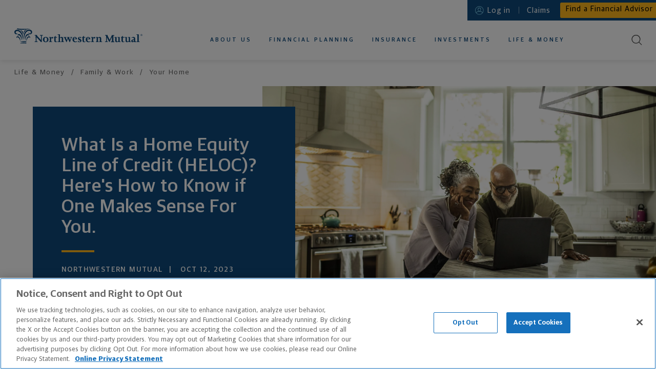

--- FILE ---
content_type: text/html
request_url: https://www.northwesternmutual.com/life-and-money/when-does-it-make-sense-to-use-a-home-equity-line-of-credit-heloc
body_size: 32261
content:
<!doctype html><html lang="en"><head>
  <meta charset="utf-8">
  <meta http-equiv="X-UA-Compatible" content="IE=edge">
  
      <meta data-n-head="ssr" charset="utf-8"><meta data-n-head="ssr" http-equiv="X-UA-Compatible" content="IE=edge"><meta data-n-head="ssr" name="viewport" content="width=device-width,initial-scale=1"><meta data-n-head="ssr" data-hid="social-locale" property="og:locale" content="en_US"><meta data-n-head="ssr" data-hid="social-site-name" property="og:site_name" content="Northwestern Mutual"><meta data-n-head="ssr" data-hid="social-type" property="og:type" content="article"><meta data-n-head="ssr" data-hid="twitter-card" name="twitter:card" content="summary_large_image"><meta data-n-head="ssr" data-hid="twitter-creator" name="twitter:creator" content="@NM_Financial"><meta data-n-head="ssr" data-hid="twitter-creator-id" name="twitter:creator:id" content="25529158"><meta data-n-head="ssr" data-hid="twitter-site" name="twitter:site" content="@NM_Financial"><meta data-n-head="ssr" name="app_name" content="article"><meta data-n-head="ssr" name="analytics-page-type" content="article"><meta data-n-head="ssr" name="analytics-page-title" content="What Is a Home Equity Line of Credit (HELOC)? Here's How to Know if One Makes Sense For You."><meta data-n-head="ssr" name="analytics-category" content="Family and Work"><meta data-n-head="ssr" name="analytics-subcategory" content="Your Home"><meta data-n-head="ssr" data-hid="description" name="description" content="A HELOC, or home equity line of credit, is an alternative to a home equity loan that may provide more flexibility. Learn more about how HELOCs work to see if they make sense for you. "><meta data-n-head="ssr" data-hid="social-title" property="og:title" content="What Is a Home Equity Line of Credit (HELOC)? "><meta data-n-head="ssr" data-hid="social-description" property="og:description" content="A home equity line of credit can be a low-cost way to borrow. Here’s what it is and how it works. "><meta data-n-head="ssr" data-hid="social-image" property="og:image" content="https://media.northwesternmutual.com/images/article/featured/1699-couple-considering-heloc-for-home-renovation-1355067067.jpg"><meta data-n-head="ssr" data-hid="social-image-alt" property="og:image:alt" content="Couple considering a HELOC for a home renovation"><meta data-n-head="ssr" data-hid="social-url" property="og:url" content="https://www.northwesternmutual.com/life-and-money/when-does-it-make-sense-to-use-a-home-equity-line-of-credit-heloc/"><meta data-n-head="ssr" data-hid="twitter-social-title" name="twitter:title" content="What Is a Home Equity Line of Credit (HELOC)? "><meta data-n-head="ssr" data-hid="twitter-social-description" name="twitter:description" content="A home equity line of credit can be a low-cost way to borrow. Here’s what it is and how it works. "><meta data-n-head="ssr" data-hid="twitter-social-image" name="twitter:image" content="https://media.northwesternmutual.com/images/article/featured/1699-couple-considering-heloc-for-home-renovation-1355067067.jpg"><meta data-n-head="ssr" data-hid="twitter-social-image-alt" name="twitter:image:alt" content="Couple considering a HELOC for a home renovation"><title>What Is a Home Equity Line of Credit (HELOC)? | Northwestern Mutual</title><link data-n-head="ssr" rel="icon" type="image/x-icon" href="/favicon.ico"><link data-n-head="ssr" rel="stylesheet" href="https://use.typekit.net/typ5dev.css"><link data-n-head="ssr" rel="canonical" href="https://www.northwesternmutual.com/life-and-money/when-does-it-make-sense-to-use-a-home-equity-line-of-credit-heloc/"><script data-n-head="ssr" type="application/ld+json">{"@context":"https://schema.org/","@type":"BreadcrumbList","itemListElement":[{"@type":"ListItem","position":1,"name":"Home","item":"https://www.northwesternmutual.com/"},{"@type":"ListItem","position":2,"name":"Life &amp; Money","item":"https://www.northwesternmutual.com/life-and-money/"},{"@type":"ListItem","position":3,"name":"What Is a Home Equity Line of Credit (HELOC)? Here&#x27;s How to Know if One Makes Sense For You.","item":"https://www.northwesternmutual.com/life-and-money/when-does-it-make-sense-to-use-a-home-equity-line-of-credit-heloc/"}]}</script><script data-n-head="ssr" type="application/ld+json">{"@context":"http://schema.org","@type":"Article","author":{"@type":"Organization","name":"Northwestern Mutual","url":"https://www.northwesternmutual.com/"},"name":"What Is a Home Equity Line of Credit (HELOC)? Here&#x27;s How to Know if One Makes Sense For You.","headline":"What Is a Home Equity Line of Credit (HELOC)? Here&#x27;s How to Know if One Makes Sense For You.","description":"A HELOC, or home equity line of credit, is an alternative to a home equity loan that may provide more flexibility. Learn more about how HELOCs work to see if they make sense for you. ","image":"https://media.northwesternmutual.com/images/article/featured/1699-couple-considering-heloc-for-home-renovation-1355067067.jpg","datePublished":"2023-10-12","dateModified":"2023-10-12T17:03:14-0400","publisher":{"@type":"Organization","name":"Northwestern Mutual","logo":{"@type":"ImageObject","url":"https://www.northwesternmutual.com/schema-192x192.png","height":"192","width":"192"}},"mainEntityOfPage":{"@type":"WebPage","@id":"https://www.northwesternmutual.com/life-and-money/when-does-it-make-sense-to-use-a-home-equity-line-of-credit-heloc/"},"sourceOrganization":"Northwestern Mutual","url":"https://www.northwesternmutual.com/life-and-money/when-does-it-make-sense-to-use-a-home-equity-line-of-credit-heloc/"}</script><link rel="modulepreload" href="/life-and-money/resources/f283344.modern.js" as="script"><link rel="modulepreload" href="/life-and-money/resources/fd50a4d.modern.js" as="script"><link rel="preload" href="/life-and-money/resources/css/d7fbeef.css" as="style"><link rel="modulepreload" href="/life-and-money/resources/c121401.modern.js" as="script"><link rel="preload" href="/life-and-money/resources/css/5249903.css" as="style"><link rel="modulepreload" href="/life-and-money/resources/789e343.modern.js" as="script"><link rel="preload" href="/life-and-money/resources/css/12bf3b5.css" as="style"><link rel="modulepreload" href="/life-and-money/resources/0852ff9.modern.js" as="script"><link rel="preload" href="/life-and-money/resources/css/fa4333c.css" as="style"><link rel="modulepreload" href="/life-and-money/resources/10d086d.modern.js" as="script"><link rel="modulepreload" href="/life-and-money/resources/37b5cb6.modern.js" as="script"><link rel="preload" href="/life-and-money/resources/css/560b6af.css" as="style"><link rel="modulepreload" href="/life-and-money/resources/9782695.modern.js" as="script"><link rel="preload" href="/life-and-money/resources/css/39a93d1.css" as="style"><link rel="modulepreload" href="/life-and-money/resources/03d69a1.modern.js" as="script"><link rel="stylesheet" href="/life-and-money/resources/css/d7fbeef.css"><link rel="stylesheet" href="/life-and-money/resources/css/5249903.css"><link rel="stylesheet" href="/life-and-money/resources/css/12bf3b5.css"><link rel="stylesheet" href="/life-and-money/resources/css/fa4333c.css"><link rel="stylesheet" href="/life-and-money/resources/css/560b6af.css"><link rel="stylesheet" href="/life-and-money/resources/css/39a93d1.css"><link rel="preload" href="/life-and-money/resources/static/1769807249/life-and-money/when-does-it-make-sense-to-use-a-home-equity-line-of-credit-heloc/state.js" as="script"><link rel="preload" href="/life-and-money/resources/static/1769807249/life-and-money/when-does-it-make-sense-to-use-a-home-equity-line-of-credit-heloc/payload.js" as="script"><link rel="preload" href="/life-and-money/resources/static/1769807249/manifest.js" as="script">
  
  
  
  <meta name="viewport" content="width=device-width,initial-scale=1">
  
    <script type="text/javascript" src="https://js-cdn.dynatrace.com/jstag/147f84b2bdc/bf78457hof/2B83C648C12CAE4E_complete.js" crossorigin="anonymous" async></script>
  
    <script src="//assets.adobedtm.com/84f7e94eaa36/bb3bc880565f/launch-a03d418d71d7.min.js" async></script>
  
  
  
  <link rel="apple-touch-icon" sizes="180x180" href="https://www.northwesternmutual.com/template/assets/3.12.1/images/favicon/apple-touch-icon.png">
  <link rel="icon" type="image/png" sizes="32x32" href="https://www.northwesternmutual.com/template/assets/3.12.1/images/favicon/favicon-32x32.png">
  <link rel="icon" type="image/png" sizes="16x16" href="https://www.northwesternmutual.com/template/assets/3.12.1/images/favicon/favicon-16x16.png">
  <link rel="manifest" href="https://www.northwesternmutual.com/template/assets/3.12.1/images/favicon/site.webmanifest">
  <link rel="mask-icon" href="https://www.northwesternmutual.com/template/assets/3.12.1/images/favicon/safari-pinned-tab.svg" color="#00487b">
  <link rel="shortcut icon" href="https://www.northwesternmutual.com/template/assets/3.12.1/images/favicon/favicon.ico">
  <meta name="apple-mobile-web-app-title" content="Northwestern Mutual">
  <meta name="application-name" content="Northwestern Mutual">
  <meta name="msapplication-TileColor" content="#da532c">
  <meta name="msapplication-config" content="https://www.northwesternmutual.com/template/assets/3.12.1/images/favicon/browserconfig.xml">
  <meta name="theme-color" content="#ffffff">
  <link href="https://www.northwesternmutual.com/template/assets/3.12.1/css/nmx-template.css" rel="stylesheet" type="text/css">
  
  
  
  
  
    </head>



  <body style='color:#4a4a4a;font-family:"Guardian Sans","Helvetica Neue",Helvetica,sans-serif'>
    <div class="nmx-body-container" style="-webkit-box-sizing:border-box;box-sizing:border-box">
      <header id="nmx-header" class="nmx-header nmx-base">
      	<div class="nmx-container nmx-container__header-parent">
      		<div id="nmx-skip-nav">
      		  <a class="nmx-nav-link" href="#main">Skip to main content</a>
      		</div>
      		
      
      		<nm-informational-banner class="nmx-informational-banner" data-banner-id="nmx-informational-banner" data-app-name="gelateria-pages" data-dynamic-config-base-url="https://www.northwesternmutual.com/assets/dynamic-config">
          </nm-informational-banner>
      
      			<div class="nmx-header-mobile-container">
      					<button id="nav-toggle" class="nmx-button" aria-label="Toggle Mobile Menu">
      						<span class="nav-toggle-bar"></span>
      					</button>
      					<div class="nmx-mobile-nav-overlay"></div>
      			</div>
      		<div class="nmx-container-inner" id="nmx-mobile-nav-container">
      			<div class="nmx-row">
      				<div class="nmx-col nmx-nav-primary-container">
      					<h6 class="nmx-header-logo-container" id="header-logo-heading">
      						<a class="nmx-header-logo" href="/" id="header-logo">
      							Northwestern Mutual
      						</a>
      						<meta itemprop="image" content="https://www.northwesternmutual.com/template/assets/3.12.1/images/logos/logo-horizontal-navy.svg">
      						<img class="nmx-print" src="https://www.northwesternmutual.com/template/assets/3.12.1/images/logos/logo-horizontal-navy.svg" alt="Northwestern Mutual">
      					</h6>
      						<nav aria-label="Primary Navigation" class="nmx-nav-primary" id="nmx-nav-primary" itemscope itemtype="https://schema.org/SiteNavigationElement">
      							<h6 class="nmx-assistive-text">Primary Navigation</h6>
      							<ul role="menubar" class="reduced">
      								<li role="none" itemprop="name" class="nmx-nav-link-container nmx-nav-link-primary-container nmx-nav-link-mobile-primary-home-container">
      									<a role="menuitem" itemprop="url" tabindex="-1" class="nmx-nav-link nmx-nav-link-mobile-primary-home" href="/">Home</a>
      								</li>
      								<li role="none" class="nmx-nav-link-container nmx-nav-link-primary-container">
      									<a role="menuitem" aria-haspopup="true" aria-label="About us" class="nmx-nav-link nmx-nav-link-primary" href="/who-we-are/" id="nmx-nav-link-primary-who-we-are" data-subnav-active="false" aria-expanded="false">About Us</a>
      									<ul role="menu" class="reduced nmx-subnav nmx-subnav-who-we-are" aria-label="About us Submenu">
      										<li role="none" class="nmx-nav-link-container nmx-nav-link-mobile-back-container">
      											<button role="menuitem" tabindex="-1" class="nmx-button nmx-button--tertiary nmx-nav-link nmx-nav-link-primary-sub--first nmx-nav-link-mobile-back">Back to main menu<span class="nmx-nav-mobile-subnav-bg"></span></button>
      										</li>
      										<li role="none" itemprop="name" class="nmx-nav-link-container nmx-nav-link-mobile-subnav-overview-container">
      											<a role="menuitem" itemprop="url" tabindex="-1" class="nmx-nav-link nmx-nav-link-mobile-subnav-overview" href="/who-we-are/">About Us Overview</a>
      										</li>
      										<li role="none" itemprop="name" class="nmx-nav-link-container">
      											<a role="menuitem" itemprop="url" href="/financial-advisor/" id="nmx-nav-link-primary-sub-financial-advisor" tabindex="-1" class="nmx-nav-link nmx-nav-link-primary-sub nmx-subnav-item-who-we-are">Working With an Advisor</a>
      										</li>
      										<li role="none" itemprop="name" class="nmx-nav-link-container">
      											<a role="menuitem" itemprop="url" href="/financial-information/" id="nmx-nav-link-primary-sub-our-financial-strength" tabindex="-1" class="nmx-nav-link nmx-nav-link-primary-sub nmx-subnav-item-who-we-are">Our Financial Strength</a>
      										</li>
                          <li role="none" itemprop="name" class="nmx-nav-link-container">
      											<a role="menuitem" itemprop="url" href="/who-we-are/sustainability-impact/" id="nmx-nav-link-primary-sub-sustainability-impact-landing" tabindex="-1" class="nmx-nav-link nmx-nav-link-primary-sub nmx-nav-link-primary-sub--last nmx-subnav-item-who-we-are">Sustainability and Impact</a>
      										</li>
      									</ul>
      								</li>
      								<li role="none" class="nmx-nav-link-container nmx-nav-link-primary-container">
      									<a role="menuitem" aria-haspopup="true" class="nmx-nav-link nmx-nav-link-primary" href="/financial-planning/" id="nmx-nav-link-primary-financial-planning" data-subnav-active="false" aria-expanded="false">Financial Planning</a>
      									<ul role="menu" class="reduced nmx-subnav nmx-subnav-financial-planning" aria-label="Financial Planning Submenu">
      										<li role="none" class="nmx-nav-link-container nmx-nav-link-mobile-back-container">
      											<button role="menuitem" tabindex="-1" class="nmx-button nmx-button--tertiary nmx-nav-link nmx-nav-link-primary-sub--first nmx-nav-link-mobile-back">Back to main menu<span class="nmx-nav-mobile-subnav-bg"></span></button>
      										</li>
      										<li role="none" itemprop="name" class="nmx-nav-link-container nmx-nav-link-mobile-subnav-overview-container">
      											<a role="menuitem" itemprop="url" tabindex="-1" class="nmx-nav-link nmx-nav-link-mobile-subnav-overview" href="/financial-planning/">Financial Planning Overview</a>
                          </li>
      										<li role="none" class="nmx-nav-link-container nmx-nav-link-primary-sub-container">
      											<a role="menuitem" href="/retirement-planning/" tabindex="-1" class="nmx-nav-link nmx-nav-link-primary-sub nmx-subnav-item-financial-planning has-subnav-level2" id="nmx-nav-link-primary-sub-retirement-planning" aria-haspopup="true" aria-expanded="false">Retirement Planning</a>
      											<ul role="menu" class="reduced nmx-subnav-level2 nmx-subnav-level2-retirement-planning" aria-label="Retirement Planning Submenu">
      												<li role="none" class="nmx-nav-link-container nmx-nav-link-mobile-level2-back-container">
      													<button role="menuitem" tabindex="-1" class="nmx-button nmx-button--tertiary nmx-nav-link nmx-nav-link-primary-sub-level2--first nmx-nav-link-mobile-level2-back">Back to Financial Planning<span class="nmx-nav-mobile-subnav-bg"></span></button>
      												</li>
      												<li role="none" itemprop="name" class="nmx-nav-link-container nmx-nav-link-mobile-subnav-overview-container">
      													<a role="menuitem" itemprop="url" tabindex="-1" class="nmx-nav-link nmx-nav-link-mobile-subnav-overview" href="/retirement-planning/">Retirement Planning Overview</a>
      												</li>
      												<li role="none" itemprop="name" class="nmx-nav-link-container">
      													<a role="menuitem" itemprop="url" href="/retirement-planning/retirement-calculator/" id="nmx-nav-link-primary-sub-level2-retirement-calculator" tabindex="-1" class="nmx-nav-link nmx-nav-link-primary-sub-level2 nmx-nav-link-primary-sub-level2--last nmx-subnav-level2-item-retirement-planning has-icon">Retirement Calculator <svg class="nmx-icon icon-beach-chair-border" width="41" height="41" viewBox="0 0 41 41" version="1.1" xmlns="http://www.w3.org/2000/svg" xmlns:xlink="http://www.w3.org/1999/xlink"><title>Beach chair icon</title>
        <g>
          <path d="M20.5,40a19.5,19.5,0,0,0,0-39,19.7,19.7,0,0,0-4.7.57A19.5,19.5,0,0,0,20.5,40Z" fill="#edf0f3" stroke="#fff" stroke-width="2px" fill-rule="evenodd"></path>
          <image width="152" height="160" transform="translate(12 10) scale(0.13)" xlink:href="[data-uri]" style="isolation:isolate"></image>
          <circle cx="20.5" cy="20.5" r="15.5" fill="none" stroke="#ffb81c" stroke-width="0.75px" class="icon-stroke icon-accent"></circle>
        </g>
      </svg>
      </a>
      												</li>
      											</ul>
      										</li>
      										<li role="none" itemprop="name" class="nmx-nav-link-container">
      											<a role="menuitem" itemprop="url" href="/college-savings-plans/" tabindex="-1" class="nmx-nav-link nmx-nav-link-primary-sub nmx-subnav-item-financial-planning" id="nmx-nav-link-primary-sub-college-savings-plans">College Savings Plans</a>
      										</li>
      										<li role="none" itemprop="name" class="nmx-nav-link-container">
      											<a role="menuitem" itemprop="url" href="/private-wealth-management/" tabindex="-1" class="nmx-nav-link nmx-nav-link-primary-sub nmx-subnav-item-financial-planning" id="nmx-nav-link-primary-sub-private-wealth-management">Private Wealth Management</a>
      										</li>
      										<li role="none" itemprop="name" class="nmx-nav-link-container">
      											<a role="menuitem" itemprop="url" href="/financial-planning/estate-planning/" tabindex="-1" class="nmx-nav-link nmx-nav-link-primary-sub nmx-subnav-item-financial-planning" id="nmx-nav-link-primary-sub-estate-planning">Estate Planning</a>
      										</li>
      										<li role="none" itemprop="name" class="nmx-nav-link-container">
      											<a role="menuitem" itemprop="url" href="/long-term-care-planning/" tabindex="-1" class="nmx-nav-link nmx-nav-link-primary-sub nmx-subnav-item-financial-planning" id="nmx-nav-link-primary-sub-financial-planning-long-term-care">Long-Term Care</a>
      										</li>
      										<li role="none" itemprop="name" class="nmx-nav-link-container">
      											<a role="menuitem" itemprop="url" href="/financial-planning/business-services/" tabindex="-1" class="nmx-nav-link nmx-nav-link-primary-sub nmx-nav-link-primary-sub--last nmx-subnav-item-financial-planning" id="nmx-nav-link-primary-sub-business-services">Business Services</a>
      										</li>
      									</ul>
      								</li>
      								<li role="none" class="nmx-nav-link-container nmx-nav-link-primary-container">
      									<a role="menuitem" aria-haspopup="true" class="nmx-nav-link nmx-nav-link-primary" href="/insurance/" id="nmx-nav-link-primary-insurance" data-subnav-active="false" aria-expanded="false">Insurance</a>
      									<ul role="menu" class="reduced nmx-subnav nmx-subnav-insurance" aria-label="Insurance Submenu">
      										<li role="none" class="nmx-nav-link-container nmx-nav-link-mobile-back-container">
      											<button role="menuitem" tabindex="-1" class="nmx-button nmx-button--tertiary nmx-nav-link nmx-nav-link-primary-sub--first nmx-nav-link-mobile-back">Back to main menu<span class="nmx-nav-mobile-subnav-bg"></span></button>
      										</li>
      										<li role="none" itemprop="name" class="nmx-nav-link-container nmx-nav-link-mobile-subnav-overview-container">
      											<a role="menuitem" itemprop="url" tabindex="-1" class="nmx-nav-link nmx-nav-link-mobile-subnav-overview" href="/insurance/">Insurance Overview</a>
      										</li>
      										<li role="none" itemprop="name" class="nmx-nav-link-container nmx-nav-link-primary-sub-container">
      											<a role="menuitem" href="/life-insurance/" tabindex="-1" class="nmx-nav-link nmx-nav-link-primary-sub nmx-subnav-item-insurance has-subnav-level2" id="nmx-nav-link-primary-sub-life-insurance" aria-haspopup="true" aria-expanded="false">Life Insurance</a>
      											<ul role="menu" class="reduced nmx-subnav-level2 nmx-subnav-level2-life-insurance" aria-label="Life Insurance Submenu">
      												<li role="none" class="nmx-nav-link-container nmx-nav-link-mobile-level2-back-container">
      													<button role="menuitem" tabindex="-1" class="nmx-button nmx-button--tertiary nmx-nav-link nmx-nav-link-primary-sub-level2--first nmx-nav-link-mobile-level2-back">Back to Insurance<span class="nmx-nav-mobile-subnav-bg"></span></button>
      												</li>
      												<li role="none" itemprop="name" class="nmx-nav-link-container nmx-nav-link-mobile-subnav-overview-container">
      													<a role="menuitem" itemprop="url" tabindex="-1" class="nmx-nav-link nmx-nav-link-mobile-subnav-overview" href="/life-insurance/">Life Insurance Overview</a>
      												</li>
      												<li role="none" itemprop="name" class="nmx-nav-link-container">
      													<a role="menuitem" itemprop="url" href="/life-insurance/whole-life-insurance/" id="nmx-nav-link-primary-sub-level2-whole-life-insurance" tabindex="-1" class="nmx-nav-link nmx-nav-link-primary-sub-level2 nmx-subnav-level2-item-life-insurance">Whole Life Insurance</a>
      												</li>
      												<li role="none" itemprop="name" class="nmx-nav-link-container">
      													<a role="menuitem" itemprop="url" href="/life-insurance/universal-life-insurance/" id="nmx-nav-link-primary-sub-level2-universal-life-insurance" tabindex="-1" class="nmx-nav-link nmx-nav-link-primary-sub-level2 nmx-subnav-level2-item-life-insurance">Universal Life Insurance</a>
      												</li>
                              	<li role="none" itemprop="name" class="nmx-nav-link-container">
      													<a role="menuitem" itemprop="url" href="/life-insurance/variable-universal-life-insurance-vul/" id="nmx-nav-link-primary-sub-level2-variable-universal-life-insurance" tabindex="-1" class="nmx-nav-link nmx-nav-link-primary-sub-level2 nmx-subnav-level2-item-life-insurance">Variable Universal Life Insurance</a>
      												</li>
      												<li role="none" itemprop="name" class="nmx-nav-link-container">
      													<a role="menuitem" itemprop="url" href="/life-insurance/term-life-insurance/" id="nmx-nav-link-primary-sub-level2-term-life-insurance" tabindex="-1" class="nmx-nav-link nmx-nav-link-primary-sub-level2 nmx-subnav-level2-item-life-insurance">Term Life Insurance</a>
      												</li>
      												<li role="none" itemprop="name" class="nmx-nav-link-container">
      													<a role="menuitem" itemprop="url" href="/life-insurance/life-insurance-calculator/" id="nmx-nav-link-primary-sub-level2-life-insurance-calculator" tabindex="-1" class="nmx-nav-link nmx-nav-link-primary-sub-level2 nmx-nav-link-primary-sub-level2--last nmx-subnav-level2-item-life-insurance has-icon">Life Insurance Calculator <svg class="nmx-icon icon-umbrella-border" xmlns="http://www.w3.org/2000/svg" xmlns:xlink="http://www.w3.org/1999/xlink" width="41" height="41" viewBox="0 0 41 41"><title>Shield icon</title>
        <path fill="#edf0f3" fill-rule="evenodd" stroke="#fff" stroke-width="2" d="M20.5 40a19.5 19.5 0 0 0 0-39 19.7 19.7 0 0 0-4.7.57A19.5 19.5 0 0 0 20.5 40Z"></path>
        <circle cx="20.5" cy="20.5" r="15.5" fill="none" stroke="#ffb81c" stroke-width=".75" class="icon-stroke icon-accent"></circle>
        <g>
          <path fill="#0e497b" d="M20.25 11.07a12.08 12.08 0 0 1-8 2.95.26.26 0 0 0-.26.26v3.16a27.07 27.07 0 0 0 .18 3.4v.28A13.1 13.1 0 0 0 13.34 25a11.4 11.4 0 0 0 7 5.82.28.28 0 0 0 .18 0 11.4 11.4 0 0 0 7-5.82 14.84 14.84 0 0 0 1.31-6v-4.8a.26.26 0 0 0-.23-.2 12.08 12.08 0 0 1-8-2.95.27.27 0 0 0-.35.02Zm.18.54a12.56 12.56 0 0 0 7.8 2.89h.06v3.74A15.23 15.23 0 0 1 27 24.81l-.05.11a10.87 10.87 0 0 1-6.51 5.39h-.05.09a10.88 10.88 0 0 1-6.7-5.55l-.05-.11a13.84 13.84 0 0 1-1.17-5v-5.12h.06a12.56 12.56 0 0 0 7.8-2.89Z" class="icon-fill icon-base"></path>
        </g>
        <g>
          <path fill="#ffb81c" d="M22.5 18a2.61 2.61 0 0 0-1.69.63l-.31.27-.31-.27a2.61 2.61 0 0 0-1.73-.63 2.66 2.66 0 0 0-1.79.67 2 2 0 0 0 .08 3.06L20.42 25a.12.12 0 0 0 .16 0l3.67-3.24a2 2 0 0 0 .08-3.06 2.66 2.66 0 0 0-1.79-.7Z" class="icon-fill icon-accent"></path>
        </g>
      </svg>
      </a>
      												</li>
      											</ul>
      										</li>
      										<li role="none" class="nmx-nav-link-container nmx-nav-link-primary-sub-container">
      											<a role="menuitem" href="/disability-insurance/" tabindex="-1" class="nmx-nav-link nmx-nav-link-primary-sub nmx-subnav-item-insurance has-subnav-level2" id="nmx-nav-link-primary-sub-disability-insurance" aria-haspopup="true" aria-expanded="false">Disability Insurance</a>
      											<ul role="menu" class="reduced nmx-subnav-level2 nmx-subnav-level2-disability-insurance" aria-label="Disability Insurance Submenu">
      												<li role="none" class="nmx-nav-link-container nmx-nav-link-mobile-level2-back-container">
      													<button role="menuitem" tabindex="-1" class="nmx-button nmx-button--tertiary nmx-nav-link nmx-nav-link-primary-sub-level2--first nmx-nav-link-mobile-level2-back">Back to Insurance<span class="nmx-nav-mobile-subnav-bg"></span></button>
      												</li>
      												<li role="none" itemprop="name" class="nmx-nav-link-container nmx-nav-link-mobile-subnav-overview-container">
      													<a role="menuitem" itemprop="url" tabindex="-1" class="nmx-nav-link nmx-nav-link-mobile-subnav-overview" href="/disability-insurance/">Disability Insurance Overview</a>
      												</li>
      												<li role="none" itemprop="name" class="nmx-nav-link-container">
      													<a role="menuitem" itemprop="url" href="/disability-insurance/" id="nmx-nav-link-primary-sub-level2-for-individuals" tabindex="-1" class="nmx-nav-link nmx-nav-link-primary-sub-level2 nmx-subnav-level2-item-disability-insurance"><span class="nmx-assistive-text">Disability Insurance  </span>For Individuals</a>
      												</li>
      												<li role="none" itemprop="name" class="nmx-nav-link-container">
      													<a role="menuitem" itemprop="url" href="/disability-insurance/physicians-and-dentists-disability-insurance/" id="nmx-nav-link-primary-sub-level2-for-doctors-and-dentists" tabindex="-1" class="nmx-nav-link nmx-nav-link-primary-sub-level2 nmx-subnav-level2-item-disability-insurance"><span class="nmx-assistive-text">Disability Insurance  </span>For Doctors and Dentists</a>
                              </li>
      												<li role="none" itemprop="name" class="nmx-nav-link-container">
      													<a role="menuitem" itemprop="url" href="/disability-insurance/disability-insurance-calculator/" id="nmx-nav-link-primary-sub-level2-disability-insurance-calculator" tabindex="-1" class="nmx-nav-link nmx-nav-link-primary-sub-level2 nmx-nav-link-primary-sub-level2--last nmx-subnav-level2-item-disability-insurance has-icon">Disability Insurance Calculator <svg class="nmx-icon" xmlns="http://www.w3.org/2000/svg" xmlns:xlink="http://www.w3.org/1999/xlink" width="47" height="47" viewBox="0 0 47 47"><title>Money Parachute icon</title>
        <path fill="#edf0f3" fill-rule="evenodd" stroke="#fff" stroke-width="2" d="M23.5 46A22.5 22.5 0 1 0 1 23.5 22.5 22.5 0 0 0 23.5 46Z"></path>
        <circle cx="24" cy="23" r="18" fill="none" stroke="#ffb81c" stroke-width=".75" class="icon-stroke icon-accent"></circle>
        <g>
          <g fill="none" stroke="#0e497b" stroke-linecap="round" stroke-width=".5" class="icon-stroke icon-base">
            <path d="m32.97 19.23-8.54 9.88M15.93 19.21l8.5 9.9M28 19.23l-3.5 9.27M20.59 19l3.84 9.75"></path>
          </g>
          <path fill="none" d="m23 29-8-10M24 29l4-9M24 29l10-8"></path>
          <path fill="#0e497b" fill-rule="evenodd" stroke="#0e497b" stroke-width=".25" d="M30.15 17.93a3.42 3.42 0 0 1 .64 0 3.32 3.32 0 0 1 1.84.84c-2.34-6.81-8.23-6.93-8.29-6.93-6 .19-7.83 5.25-8.26 6.83a3.25 3.25 0 0 1 2.24-.82A3.76 3.76 0 0 1 20.67 19l.61-.39a5 5 0 0 1 3.38-1.12A5.69 5.69 0 0 1 28 19.05a4 4 0 0 1 2.11-1.12m2.7 1.49a3.24 3.24 0 0 0-2.09-1.19 3.4 3.4 0 0 0-2.62 1.15.13.13 0 0 1-.2 0 5.6 5.6 0 0 0-3.3-1.6 4.72 4.72 0 0 0-3.2 1.07l-.71.46a.17.17 0 0 1-.19 0 4.33 4.33 0 0 0-1-.76 3.11 3.11 0 0 0-1.23-.35 3.13 3.13 0 0 0-2.38 1.06.15.15 0 0 1-.18 0 .18.18 0 0 1-.07-.17c0-.07 1.35-7.33 8.65-7.56.07 0 6.53.13 8.78 7.78a.18.18 0 0 1-.07.19.14.14 0 0 1-.15-.08Z" class="icon-fill icon-stroke icon-base"></path>
          <path fill="#ffb81c" fill-rule="evenodd" d="M24.34 30.5v.26h-.1a.76.76 0 0 0-.57.38.7.7 0 0 0-.06.35.6.6 0 0 0 .39.51 1.75 1.75 0 0 0 .32.12l.42.15a.2.2 0 0 1 .15.23.24.24 0 0 1-.22.22h-.17a.45.45 0 0 1-.44-.28v-.1l-.53.11a.94.94 0 0 0 .25.43.93.93 0 0 0 .57.23v.34h.34v-.33h.2a.77.77 0 0 0 .56-.36.59.59 0 0 0 .06-.45.62.62 0 0 0-.36-.44 4.29 4.29 0 0 0-.5-.19 1.88 1.88 0 0 1-.3-.12.15.15 0 0 1-.11-.11.25.25 0 0 1 .17-.31.41.41 0 0 1 .35.08.49.49 0 0 1 .14.18v.07l.47-.16a.77.77 0 0 0-.17-.29.87.87 0 0 0-.57-.26v-.26Z" class="icon-fill icon-accent"></path>
          <path fill="none" stroke="#0e497b" stroke-width=".5" d="M19 29.5h11v5H19z" class="icon-stroke icon-base"></path>
        </g>
      </svg>
      </a>
      												</li>
      											</ul>
      										</li>
      										<li role="none" itemprop="name" class="nmx-nav-link-container">
      											<a role="menuitem" itemprop="url" href="/long-term-care-planning/" tabindex="-1" class="nmx-nav-link nmx-nav-link-primary-sub nmx-subnav-item-insurance" id="nmx-nav-link-primary-sub-insurance-long-term-care">Long-Term Care</a>
      										</li>
      										<li role="none" itemprop="name" class="nmx-nav-link-container">
      											<a role="menuitem" itemprop="url" href="/annuities/" tabindex="-1" class="nmx-nav-link nmx-nav-link-primary-sub nmx-nav-link-primary-sub--last nmx-subnav-item-insurance" id="nmx-nav-link-primary-sub-income-annuities">Income Annuities</a>
      										</li>
      									</ul>
      								</li>
      								<li role="none" class="nmx-nav-link-container nmx-nav-link-primary-container">
      									<a role="menuitem" aria-haspopup="true" class="nmx-nav-link nmx-nav-link-primary" href="/investments/" id="nmx-nav-link-primary-investments" data-subnav-active="false" aria-expanded="false">Investments</a>
      									<ul role="menu" class="reduced nmx-subnav nmx-subnav-investments" aria-label="Investments Submenu">
      										<li role="none" class="nmx-nav-link-container nmx-nav-link-mobile-back-container">
      											<button role="menuitem" tabindex="-1" class="nmx-button nmx-button--tertiary nmx-nav-link nmx-nav-link-primary-sub--first nmx-nav-link-mobile-back">Back to main menu<span class="nmx-nav-mobile-subnav-bg"></span></button>
      										</li>
      										<li role="none" itemprop="name" class="nmx-nav-link-container nmx-nav-link-mobile-subnav-overview-container">
      											<a role="menuitem" itemprop="url" tabindex="-1" class="nmx-nav-link nmx-nav-link-mobile-subnav-overview" href="/investments/">Investments Overview</a>
      										</li>
      										<li role="none" itemprop="name" class="nmx-nav-link-container">
      											<a role="menuitem" itemprop="url" href="/investments/brokerage-accounts-services/" tabindex="-1" class="nmx-nav-link nmx-nav-link-primary-sub nmx-subnav-item-investments" id="nmx-nav-link-primary-sub-brokerage-accounts-services">Brokerage Accounts & Services</a>
      										</li>
      										<li role="none" itemprop="name" class="nmx-nav-link-container">
      											<a role="menuitem" itemprop="url" href="/private-wealth-management/" tabindex="-1" class="nmx-nav-link nmx-nav-link-primary-sub nmx-subnav-item-investments" id="nmx-nav-link-primary-sub-investments-private-wealth-management">Private Wealth Management</a>
      										</li>
      										<li role="none" itemprop="name" class="nmx-nav-link-container">
      											<a role="menuitem" itemprop="url" href="/investments/investment-advisory-services/" tabindex="-1" class="nmx-nav-link nmx-nav-link-primary-sub nmx-subnav-item-investments" id="nmx-nav-link-primary-sub-investment-advisory-services">Investment Advisory Services</a>
      										</li>
                          <li role="none" itemprop="name" class="nmx-nav-link-container">
      											<a role="menuitem" itemprop="url" href="/investments/fixed-annuity-vs-variable-annuity/" tabindex="-1" class="nmx-nav-link nmx-nav-link-primary-sub nmx-subnav-item-investments" id="nmx-nav-link-primary-sub-fixed-annuity-vs-variable-annuity">Fixed & Variable Annuities</a>
      										</li>
      										<li role="none" itemprop="name" class="nmx-nav-link-container">
      											<a role="menuitem" itemprop="url" href="/life-and-money/market-commentary/" tabindex="-1" class="nmx-nav-link nmx-nav-link-primary-sub--last nmx-nav-link-primary-sub nmx-nav-link-primary-sub--last nmx-subnav-item-investments" id="nmx-nav-link-primary-sub-investments-market-commentary">Market Commentary</a>
      										</li>
      									</ul>
      								</li>
      								<li role="none" class="nmx-nav-link-container nmx-nav-link-primary-container">
      									<a role="menuitem" aria-haspopup="true" class="nmx-nav-link nmx-nav-link-primary" href="/life-and-money/" id="nmx-nav-link-primary-life-and-money" data-subnav-active="false" aria-expanded="false">Life & Money</a>
      									<ul role="menu" class="reduced nmx-subnav nmx-subnav-life-and-money" aria-label="Life & Money Submenu">
      										<li role="none" class="nmx-nav-link-container nmx-nav-link-mobile-back-container">
      											<button role="menuitem" tabindex="-1" class="nmx-button nmx-button--tertiary nmx-nav-link nmx-nav-link-primary-sub--first nmx-nav-link-mobile-back">Back to main menu<span class="nmx-nav-mobile-subnav-bg"></span></button>
      										</li>
      										<li role="none" itemprop="name" class="nmx-nav-link-container nmx-nav-link-mobile-subnav-overview-container">
      											<a role="menuitem" itemprop="url" tabindex="-1" class="nmx-nav-link nmx-nav-link-mobile-subnav-overview" href="/life-and-money/">Life & Money Overview</a>
      										</li>
      										<li role="none" itemprop="name" class="nmx-nav-link-container">
      											<a role="menuitem" itemprop="url" href="/life-and-money/financial-planning/" tabindex="-1" class="nmx-nav-link nmx-nav-link-primary-sub nmx-subnav-item-life-and-money" id="nmx-nav-link-primary-sub-financial-planning"><span class="nmx-assistive-text">Educational Resources About </span>Financial Planning</a>
      										</li>
      										<li role="none" itemprop="name" class="nmx-nav-link-container">
      											<a role="menuitem" itemprop="url" href="/life-and-money/investing/" tabindex="-1" class="nmx-nav-link nmx-nav-link-primary-sub nmx-subnav-item-life-and-money" id="nmx-nav-link-primary-sub-investing"><span class="nmx-assistive-text">Educational Resources About </span>Investing</a>
      										</li>
      										<li role="none" itemprop="name" class="nmx-nav-link-container">
      											<a role="menuitem" itemprop="url" href="/life-and-money/insurance/" tabindex="-1" class="nmx-nav-link nmx-nav-link-primary-sub nmx-subnav-item-life-and-money" id="nmx-nav-link-primary-sub-insurance"><span class="nmx-assistive-text">Educational Resources About </span>Insurance</a>
      										</li>
      										<li role="none" itemprop="name" class="nmx-nav-link-container">
      											<a role="menuitem" itemprop="url" href="/life-and-money/everyday-money/" tabindex="-1" class="nmx-nav-link nmx-nav-link-primary-sub nmx-subnav-item-life-and-money" id="nmx-nav-link-primary-sub-everyday-money"><span class="nmx-assistive-text">Educational Resources About </span>Everyday Money</a>
      										</li>
      										<li role="none" itemprop="name" class="nmx-nav-link-container">
      											<a role="menuitem" itemprop="url" href="/life-and-money/family-and-work/" tabindex="-1" class="nmx-nav-link nmx-nav-link-primary-sub nmx-subnav-item-life-and-money" id="nmx-nav-link-primary-sub-family-and-work"><span class="nmx-assistive-text">Educational Resources About </span>Family & Work</a>
      										</li>
      										<li role="none" itemprop="name" class="nmx-nav-link-container">
      											<a role="menuitem" itemprop="url" href="/life-and-money/market-commentary/" tabindex="-1" class="nmx-nav-link nmx-nav-link-primary-sub nmx-subnav-item-life-and-money" id="nmx-nav-link-primary-sub-life-and-money-market-commentary">Market Commentary</a>
      										</li>
      										<li role="none" itemprop="name" class="nmx-nav-link-container">
      											<a role="menuitem" itemprop="url" href="/podcast/" tabindex="-1" class="nmx-nav-link nmx-nav-link-primary-sub nmx-subnav-item-life-and-money nmx-nav-link-primary-sub--last" id="nmx-nav-link-primary-sub-life-and-money-podcast">Podcast</a>
      										</li>
      									</ul>
      								</li>
      							</ul>
      						</nav>
      				</div>
      			</div>
      				<div class="nmx-row nmx-row--align-right">
      					<div class="nmx-col nmx-nav-utility-container" id="nav-utility-container">
      						<nav aria-label="Utility Navigation" class="nmx-nav-utility" id="nmx-nav-utility" itemscope itemtype="https://schema.org/SiteNavigationElement">
      							<h6 class="nmx-assistive-text">Utility Navigation</h6>
      							<ul role="menu" class="reduced">
      								<li role="none" itemprop="name" class="nmx-nav-link-utility-container" id="nmx-nav-link-login-button-container">
      									<nm-login-button class="nmx-login-button"></nm-login-button>
      								</li>
      								<li role="none" itemprop="name" class="nmx-nav-link-utility-container nmx-nav-link-utility-container-mobile-button" id="nmx-nav-link-fafa-link-container">
      									<a role="menuitem" itemprop="url" class="nmx-nav-link nmx-nav-link-utility nmx-button" href="/find-a-financial-advisor/" id="nmx-nav-link-utility-fafa">Find a Financial Advisor</a>
      								</li>
      								<li role="none" itemprop="name" class="nmx-nav-link-utility-container nmx-nav-link-utility-container-mobile-button" id="nmx-nav-link-claims-link-container">
      									<a role="menuitem" itemprop="url" class="nmx-nav-link nmx-nav-link-utility" href="/claims/" id="nmx-nav-link-utility-claims">Claims</a>
      								</li>
      								<li role="none" itemprop="name" class="nmx-nav-link-utility-container" id="nmx-nav-link-search-container">
      									<button role="menuitem" class="nmx-button nmx-nav-link nmx-nav-link-utility" id="nmx-nav-link-utility-search">
      										Search
      										<svg class="nmx-icon nmx-icon-search" xmlns="http://www.w3.org/2000/svg" xmlns:xlink="http://www.w3.org/1999/xlink" width="16.62" height="16.61" viewBox="0 0 16.62 16.61"><title>Search icon</title>
        <path fill="#4A4A4A" fill-rule="evenodd" d="m15.91 16.61.71-.7-4.28-4.28a7.08 7.08 0 1 0-.71.7Zm-8.86-3.56a6 6 0 1 1 6-6 6 6 0 0 1-6 6Z" class="icon-fill"></path>
      </svg>
      									</button>
      								</li>
      							</ul>
      						</nav>
      					</div>
      				</div>
      				<div class="nmx-row">
      					<div class="nmx-col">
      						<nmx-search config='{"nodeEnv":"prod","assetPath":"/template/assets","assetPathAbsolute":"https://www.northwesternmutual.com/template/assets","port":{"browserSync":"7022"},"public":{"googleAnalyticsTrackingId":"UA-37147409-29","googlePlacesApiKey":"AIzaSyDoQaSl4iGvxiUrd4qNm2AzJob3SPNpkeI","recaptchaInvisible":"6LfDgz8UAAAAADhSYaeXLOogd944BheK0b2VZoRr","recaptchaInvisibleComment":"used for testing purposes","recaptchaV3":"6LfrTNgUAAAAAH5PukGUxA8sfcS4GhFvd6fPyr8e","tealiumAgentIdProperty":"6143"},"adobeLaunchScript":"//assets.adobedtm.com/84f7e94eaa36/bb3bc880565f/launch-a03d418d71d7.min.js","dynamicConfigBaseUrl":"https://www.northwesternmutual.com/assets/dynamic-config","basePath":"https://www.northwesternmutual.com","mediaBasePath":"https://media.northwesternmutual.com","services":{"fieldApiBaseUrl":"https://nmx.cxprod.apps.northwesternmutual.com/nmx-api-proxy/nmx/ms-field","leadApiBaseUrl":"https://nmx.cxprod.apps.northwesternmutual.com/nmx-api-proxy/nmx/ms-form-proxy","preLeadApiBaseUrl":"https://nmx.cxprod.apps.northwesternmutual.com/nmx-api-proxy/nmx/ms-form-proxy","loginPageUrl":"https://login.northwesternmutual.com/login","loginPageUrlBase":"https://login.northwesternmutual.com","searchApiBaseUrl":"https://nmx.cxprod.apps.northwesternmutual.com/nmx-api-proxy/nmx/ms-search","serviceRequestApiBaseUrl":"https://nmx.cxprod.apps.northwesternmutual.com/nmx-api-proxy/nmx/ms-form-proxy","userLogoutUrls":"https://nmx.cxprod.apps.northwesternmutual.com/nmx-api-proxy/login/logouturls"},"nmxTemplateVersion":"3.12.1"}' id="nmx-search-console"></nmx-search>
      					</div>
      				</div>
      		</div>
      
      	</div>
      
      </header>
      
      	<nm-user-login class="nmx-base"></nm-user-login>
      <main id="main" role="main" style="-webkit-box-sizing:border-box;box-sizing:border-box">
        <script data-n-head="ssr" defer data-pbody="true" src="https://www.google.com/recaptcha/api.js?onload=vueRecaptchaApiLoaded&render=explicit"></script><div data-server-rendered="true" id="__nuxt"><!----><div id="__layout"><div class="layout__nmx-header-and-footer"><article class="article-page" data-v-6576c2c4 data-v-1f7c7338><header data-aos="pp-header-transition" data-aos-delay="50" data-v-6576c2c4><section data-module="hero-module:b" data-region="hero" content-type="article_2" class="hero hero--dark hero--image" data-v-25b2783e data-v-6576c2c4><ul class="hero__breadcrumbs" data-v-25b2783e><li data-v-25b2783e><a href="/life-and-money/" data-v-25b2783e>Life & Money</a></li> <li data-v-25b2783e><a href="/life-and-money/family-and-work/" data-v-25b2783e>
        Family & Work
      </a></li> <li data-v-25b2783e><a href="/life-and-money/family-and-work/your-home/" data-v-25b2783e>Your Home</a></li></ul> <div class="hero__split" data-v-25b2783e><div class="hero__info" data-v-25b2783e><div class="hero__overlap" data-v-25b2783e><h1 class="hero__headline" data-v-25b2783e>
          What Is a Home Equity Line of Credit (HELOC)? Here's How to Know if One Makes Sense For You.
        </h1> <!----> <hr class="hero__divided" data-v-25b2783e> <!----> <!----> <ul class="hero__author-date" data-v-25b2783e><li class="hero__author" data-v-25b2783e>
            Northwestern Mutual
          </li> <li class="hero__date" data-v-25b2783e>
            Oct 12, 2023
          </li></ul> <div class="hero_cta" data-v-25b2783e><!----></div></div></div> <figure class="hero__media" data-v-25b2783e><img src="https://media.northwesternmutual.com/images/article/featured/1200x675/1699-couple-considering-heloc-for-home-renovation-1355067067.jpg" srcset="https://media.northwesternmutual.com/images/article/featured/300x169/1699-couple-considering-heloc-for-home-renovation-1355067067.webp 300w,https://media.northwesternmutual.com/images/article/featured/600x338/1699-couple-considering-heloc-for-home-renovation-1355067067.webp 600w,https://media.northwesternmutual.com/images/article/featured/1200x675/1699-couple-considering-heloc-for-home-renovation-1355067067.webp 1200w,https://media.northwesternmutual.com/images/article/featured/2400x1350/1699-couple-considering-heloc-for-home-renovation-1355067067.webp 2400w" onerror='this.onerror=null,this.srcset="https://media.northwesternmutual.com/images/article/featured/300x169/1699-couple-considering-heloc-for-home-renovation-1355067067.jpg 300w,https://media.northwesternmutual.com/images/article/featured/600x338/1699-couple-considering-heloc-for-home-renovation-1355067067.jpg 600w,https://media.northwesternmutual.com/images/article/featured/1200x675/1699-couple-considering-heloc-for-home-renovation-1355067067.jpg 1200w,https://media.northwesternmutual.com/images/article/featured/2400x1350/1699-couple-considering-heloc-for-home-renovation-1355067067.jpg 2400w"' sizes="
            (min-width: 1280px) calc(1280px - 4rem),
            (min-width: 1024px) calc(100vw - 4rem),
            (min-width: 768px) calc(100vw - 4rem),
            calc(100vw - 2rem)
          " alt="Couple considering a HELOC for a home renovation" aria-describedby="featured-media-description" width="1200" height="675" class="hero__image" data-v-25b2783e> <!----> <figcaption id="featured-media-description" class="hero__caption hero__caption--full" data-v-25b2783e>
        Using a HELOC for home renovations can be one smart way to tap your home equity.
        <cite class="hero__citation" data-v-25b2783e>
          Photo credit:
          <b data-v-25b2783e> MoMo Productions/Getty Images</b></cite></figcaption></figure></div> <div class="hero__social-share" data-v-25b2783e><span data-v-25b2783e>share</span> <a href="https://www.facebook.com/sharer/sharer.php?u=https://www.northwesternmutual.com/life-and-money/when-does-it-make-sense-to-use-a-home-equity-line-of-credit-heloc/" aria-label="Share on Facebook" rel="nofollow noopener noreferrer" target="_blank" data-v-25b2783e><img src="[data-uri]" alt="Share on Facebook" data-v-25b2783e></a> <a href="https://x.com/share?&url=https://www.northwesternmutual.com/life-and-money/when-does-it-make-sense-to-use-a-home-equity-line-of-credit-heloc/" aria-label="Share on X" rel="nofollow noopener noreferrer" target="_blank" data-v-25b2783e><img src="[data-uri]" alt="Share on X" data-v-25b2783e></a> <a href="https://www.linkedin.com/shareArticle?mini=true&url=https://www.northwesternmutual.com/life-and-money/when-does-it-make-sense-to-use-a-home-equity-line-of-credit-heloc/" aria-label="Share on LinkedIn" rel="nofollow noopener noreferrer" target="_blank" data-v-25b2783e><img src="[data-uri]" alt="Share on LinkedIn" data-v-25b2783e></a> <a href="mailto:?subject=What Is a Home Equity Line of Credit (HELOC)? Here's How to Know if One Makes Sense For You.&body=https://www.northwesternmutual.com/life-and-money/when-does-it-make-sense-to-use-a-home-equity-line-of-credit-heloc/" aria-label="Share via Email" rel="nofollow noopener noreferrer" target="_blank" data-v-25b2783e><img src="[data-uri]" alt="Share via Email" data-v-25b2783e></a></div></section></header> <div class="has-content-hub has-featured-media-orphan has-content" data-v-cf057a3c data-v-6576c2c4><div id="paragraph-component-1" class="paragraph-component" data-v-cf057a3c><section data-module="checked-list-module:a" data-region="content" index="id-1" componentname="List" data-v-8a08e49e data-v-cf057a3c data-v-cf057a3c><div class="container container--md" data-v-6b576b7c data-v-8a08e49e><h2 class="list_heading" data-v-6b576b7c data-v-8a08e49e>
      Key takeaways
    </h2> <ul class="list list--checks" data-v-6b576b7c data-v-8a08e49e><li data-v-6b576b7c data-v-8a08e49e><p>A HELOC, or home equity line of credit, is a form of revolving credit that you can access from the equity you’ve built in your home by using your home as collateral.   </p>
</li><li data-v-6b576b7c data-v-8a08e49e><p>With a HELOC, you’ll be required to make interest-only payments on the amount you’ve borrowed during the draw period.   </p>
</li><li data-v-6b576b7c data-v-8a08e49e><p>Assuming you have good credit, a lender will typically allow you to borrow an amount that is 80 percent of your home’s appraised value less what you still owe on it.  </p>
</li></ul></div></section></div><div id="paragraph-component-2" class="paragraph-component" data-v-cf057a3c><div index="id-2" content-type="article_2" componentname="RichEditor" type="pillar_rich_editor" class="container container--md" data-v-6b576b7c data-v-cf057a3c data-v-cf057a3c><div data-module="rich-editor-module:a" data-region="content" class="rich-editor" data-v-6b576b7c><p>When you <a href="https://www.northwesternmutual.com/life-and-money/complete-guide-to-buying-a-home/" target="_blank" rel="noreferrer noopener">buy a house</a> using a mortgage, the amount of equity you own in your home initially depends on the size of your <a href="https://www.northwesternmutual.com/life-and-money/how-to-save-for-a-down-payment-on-a-house/" target="_blank" rel="noreferrer noopener">down payment</a>. If you put 20 percent down on your home, for example, you own 20 percent of your home at the start of your loan.  </p>
<p>Over time, the amount of equity you have in your home increases as you make your monthly payments and reduce your mortgage balance. At some point, you may consider using the equity in your home to help you accomplish other financial goals. For many people, that involves opening a home equity line of credit (HELOC).  </p>
<p>But what exactly is a HELOC and how does it work? When does it make sense to tap into a HELOC and what are the pros and cons of doing so? Perhaps most importantly: When is a HELOC a bad idea? We’ll help you answer all of these questions to determine whether it might make sense for you.  </p>
<h2>What is a HELOC?  </h2>
<p>A home equity line of credit, or HELOC, is a line of credit that homeowners can use to access the equity they’ve built in their home and use it for other purposes. Because HELOCs are backed by your home, they typically carry lower interest rates than other forms of debt, which makes them very attractive to homeowners who are looking to put their equity to work.  </p>
<h2>How does a HELOC work?  </h2>
<p>When you are approved for a HELOC, you are given a set credit limit that you can borrow against, similar to <a href="https://www.northwesternmutual.com/life-and-money/what-is-revolving-credit/" target="_blank" rel="noreferrer noopener">revolving credit</a> on a credit card. As you draw on your line of credit to make purchases, the balance on the HELOC goes up. As you repay the debt, your available credit is replenished and you are allowed to tap it again. Any balance you carry will accrue interest as set by your lender.  </p>
<p>Because your HELOC is backed by the equity you have in your home, it’s known as secured debt. This collateral reduces the lender’s risk that you won’t repay your debt, which allows them to charge lower interest rates compared to many other types of credit. Unfortunately, it also means in a worst-case scenario, if you default on your HELOC, your lender could foreclose on your home and take it from you.  </p>
<h3>What is a draw period?  </h3>
<p>A draw period is a specified period when you can borrow money from your HELOC. During this period, you must make minimum monthly payments as set by your lender. These are often interest-only payments, but this can vary. When the draw period ends, you can no longer borrow against the HELOC, and you’re required to pay back your balance—often over a certain period of time (usually between five and 10 years) or all at once.  </p>
<h3>Who qualifies for a HELOC? </h3>
<p>Lenders generally require borrowers to have a minimum credit score to qualify. The minimum score varies from lender to lender, but generally speaking, a higher credit score will translate into greater likelihood of approval as well as a more favorable interest rate.  </p>
<p>Another factor a lender considers is a borrower’s <a href="https://www.northwesternmutual.com/life-and-money/how-to-calculate-your-debt-to-income-ratio/" target="_blank" rel="noreferrer noopener">debt-to-income (DTI) ratio</a>: how much they owe in debt obligations (like credit cards and mortgage payments) divided by their total income (including anything from salary to income-producing assets).  </p>
<h3>How much can you borrow with a HELOC? </h3>
<p>How much you can borrow through a HELOC will depend on how much equity you have in your home. Some lenders may let you borrow up to 85 percent of your home’s value or higher depending on your <a href="https://www.northwesternmutual.com/life-and-money/credit-101-the-factors-that-affect-your-credit-score/" target="_blank" rel="noreferrer noopener">credit score</a> and debt-to-income ratio. But typically, a lender will allow you to borrow up to 80 percent of your home’s appraised value less what you still owe on it.  </p>
<p>So let’s say your house is worth $200,000 and you owe $70,000 on your mortgage. If you take 80 percent of your home’s value, or $160,000 and subtract the $70,000 you owe on it, you’d be left with $90,000—meaning you’d qualify for a line of credit of $90,000.  </p>
<h3>What is the average interest rate on a HEOC?  </h3>
<p>Just as interest rates on mortgages can fluctuate depending on the market, HELOC interest rates can also vary greatly. And as with a mortgage, the interest rate you’re eligible for will also depend on your credit score. In 2023, average HELOC rates sit somewhere around 9 percent, according to data from <a href="https://www.bankrate.com/home-equity/current-interest-rates/" target="_blank" rel="noreferrer noopener nofollow">Bankrate</a>.     </p>
<h2>When it might make sense to use a HELOC </h2>
<p>Though a HELOC can be used for almost anything, there are some situations in which using a HELOC is particularly advantageous, such as:  </p>
<h3>When interest rates are low or declining </h3>
<p>Most HELOCs have variable interest rates, which means that they fluctuate depending on the underlying federal funds rate. This makes HELOCs particularly beneficial during periods of low or declining rates. But low rates today don’t necessarily mean low rates throughout the life of the HELOC. It’s important to think about how rising interest rates might impact your ability to repay the debt. It’s a good idea to consider the maximum possible interest rate (which should be disclosed in your paperwork) before borrowing.  </p>
<h3>In the event of an emergency </h3>
<p>An <a href="https://www.northwesternmutual.com/life-and-money/what-is-an-emergency-fund/" target="_blank" rel="noreferrer noopener">emergency fund</a> that holds six months’ worth of expenses should be your first line of defense against an unexpected cost that can throw your budget out of whack. But if you’ve depleted your emergency savings and are considering using a credit card, a HELOC may be a better alternative because it’ll most likely charge a lower interest rate than a credit card. Just make sure you have a plan to <a href="https://www.northwesternmutual.com/life-and-money/how-to-get-out-of-debt/" target="_blank" rel="noreferrer noopener">pay off the debt</a>. </p>
<h3>If you’re using the money to make home improvements </h3>
<p>Tapping a HELOC to improve your home in some way—like paying for a renovation or necessary repair—can be a smart way to utilize your home equity because these expenses have the potential to <a href="https://www.northwesternmutual.com/life-and-money/home-renovation-ideas-that-add-the-most-value/" target="_blank" rel="noreferrer noopener">increase the value in your home</a>.  </p>
<p>As an added bonus, you may be able to write off all or a portion of the interest you pay toward your HELOC come tax season if you used the money to “buy, build or substantially” improve your home, according to the <a href="https://www.irs.gov/publications/p936" target="_blank" rel="noreferrer noopener nofollow">IRS</a>. You’ll want to speak to a tax professional to confirm whether your home improvement project qualifies for a tax break.  </p>
</div></div></div><div id="paragraph-component-3" class="paragraph-component" data-v-cf057a3c><div when-visible="" data-v-cf057a3c><div index="id-3" componentname="AdvisorWrapper" entityid="2327" type="advisor_connect" data-v-b4067dee data-v-cf057a3c><div variant="aw-common" class="container container--md" data-v-6b576b7c data-v-02a9ef5c data-v-b4067dee><section data-aos="common-transition" data-module="fr-card-fafa-module:b" data-region="content" class="advisor-connect advisor-connect--dark" data-v-6b576b7c data-v-02a9ef5c><div data-aos="common-transition" class="advisor-connect__content" data-v-6b576b7c data-v-02a9ef5c><h4 data-aos="common-transition" class="advisor-connect__headline" data-v-6b576b7c data-v-02a9ef5c>
        Let’s create your financial plan.
      </h4> <div data-aos="common-transition" data-v-6b576b7c data-v-02a9ef5c><p class="advisor-connect__copy" data-v-6b576b7c data-v-02a9ef5c>Our financial advisors are here to design a financial plan that will get you to your next goal. And the next.</p> <a href="https://www.northwesternmutual.com/find-a-financial-advisor/" aria-label="Connect with an advisor" class="advisor-connect__button" data-v-6b576b7c data-v-02a9ef5c>
          Find a financial advisor
        </a></div></div></section></div></div></div></div><div id="paragraph-component-4" class="paragraph-component" data-v-cf057a3c><div index="id-4" content-type="article_2" componentname="RichEditor" type="pillar_rich_editor" class="container container--md" data-v-6b576b7c data-v-cf057a3c data-v-cf057a3c><div data-module="rich-editor-module:a" data-region="content" class="rich-editor" data-v-6b576b7c><h2>When it might not make sense to use a HELOC </h2>
<p>Here are some situations in which you’d probably want to avoid using a HELOC if possible:  </p>
<h3>When you’re trying to consolidate unsecured debts </h3>
<p>Because HELOCs typically come with lower interest rates than credit cards, many people find it tempting to use a HELOC to consolidate the more expensive, unsecured forms of debt they’ve accumulated from credit cards or personal loans.   </p>
<p>This can be risky. Paying off a large amount of unsecured debt using a HELOC means you are essentially putting up your home as collateral for that debt. If you’re unable to make your payments, you risk losing your home. If you’ve got good credit card habits and a plan for paying off debt, you may be in okay shape, but if you’re unsure about your ability to <a href="https://www.northwesternmutual.com/life-and-money/how-to-prioritize-paying-down-debts/" target="_blank" rel="noreferrer noopener">pay down debts</a>, you may not want to go this route.  </p>
<h3>When you need to cover everyday expenses  </h3>
<p>If you are tempted to tap into your home equity to cover everyday expenses, think twice. If you’re having trouble making ends meet, the last thing you want is to put your home at risk by leveraging a HELOC to cover living costs. Instead, reevaluate <a href="https://www.northwesternmutual.com/life-and-money/how-to-create-a-monthly-budget/" target="_blank" rel="noreferrer noopener">your budget</a> and find opportunities to cut costs or bring in additional income so that you don’t need to rely on debt for your basic expenses.   </p>
<h3>To fund a large expense or purchase not related to your home  </h3>
<p>Using a HELOC to make large purchases that you would not otherwise be able to afford—like a vacation, new car or educational expenses for your child—isn’t a great idea. These aren't increasing your wealth or the value of your home, so you’re ultimately risking your home to cover costs that you should be budgeting for instead. Often, there are other financing options, such as a <a href="https://www.northwesternmutual.com/life-and-money/how-to-pay-down-your-car-loan-wisely/" target="_blank" rel="noreferrer noopener">car loan</a> or <a href="https://www.northwesternmutual.com/life-and-money/student-loans-101-everything-you-need-to-know-before-you-borrow/" target="_blank" rel="noreferrer noopener">student loans</a>, that would be better suited for those types of purchases. If you have bigger financial goals you’re trying to meet, instead consider talking to a <a href="https://www.northwesternmutual.com/life-and-money/what-is-a-financial-advisor/" target="_blank" rel="noreferrer noopener">financial advisor</a> to discuss how you can save for those goals without having to go into debt. </p>
<h2>What are the pros and cons of a HELOC? </h2>
<p>While your home equity can be a great way to access funds, it’s important to consider your complete financial picture before borrowing against your house.  </p>
<h3>What are some benefits of a HELOC? </h3>
<p>Here are some of the potential benefits of using a HELOC:  </p>
<h4>Relatively low interest rates </h4>
<p>Because the line of credit is secured with your home, HELOCs tend to offer lower interest rates than other similar types of loans.  </p>
<h4>Flexibility to spend </h4>
<p>You can use your HELOC to pay for anything you want. There are no restrictions, and you don’t need approval from your lender.  </p>
<h4>Increased liquidity </h4>
<p>Just because you get a $40,000 HELOC doesn’t mean to you need to use all $40,000 at the same time. You could decide to borrow $2,000 now and use the rest later. You’ll owe interest only on the amount that you actually borrow, not the limit you’re approved for.  </p>
<h4>Low payments </h4>
<p>During your draw period, your payments are interest-only, meaning you only need to repay the interest on what you borrowed, though you can pay back some or all of your balance if you wish.  </p>
<h4>Added tax deductions </h4>
<p>If you use your HELOC to pay for home improvements, the interest you pay on those improvements may be tax deductible and can help lower your overall tax bill.  </p>
<h3>Is there a downside to having a HELOC? </h3>
<p>There are some potential drawbacks of HELOCs you want to be aware of, like:  </p>
<h4>Upfront fees </h4>
<p>Before you’re approved for a HELOC, you’ll often need to pay a number of fees upfront, just like with a mortgage. These can include an origination fee, appraisal fee, title search fee, notary fee and more. As a rule of thumb, HELOC closing costs usually fall between two and five percent of the loan amount. If you only need a small line of credit, these fees may not be worth it.  </p>
<h4>Variable interest rates </h4>
<p>HELOCs typically carry variable interest rates, which means that, just like the interest rate on your credit card, your HELOC’s rate could go up (or down) in the future. </p>
<h4>Risk to your home </h4>
<p>Your HELOC is backed by your home, so if you can’t repay your loan, your lender could force a foreclosure on your house.  </p>
<h4>Sensitivity to fluctuations in the real estate market </h4>
<p>If the value of your home decreases after your HELOC has been approved, you could see your credit limit decrease or even freeze altogether.  </p>
<h2>Is a HELOC right for you?  </h2>
<p>Under the right circumstances, a home equity line of credit can be a powerful tool offering affordable liquidity that you can use to reach various financial goals. But, a HELOC doesn’t come without risks and it isn’t right for every situation.  </p>
<p>If you’re not sure whether a HELOC belongs in your financial plan, a <a href="https://www.northwesternmutual.com/find-a-financial-advisor/" target="_blank" rel="noreferrer noopener">Northwestern Mutual financial advisor</a> can help you look at your entire financial picture and show you how the individual pieces—like tapping into your home’s equity—can fit with the rest of your <a href="https://www.northwesternmutual.com/life-and-money/financial-planning/your-financial-plan/" target="_blank" rel="noreferrer noopener">financial plan</a>.  </p>
<p>  </p>
<p><em>This publication is not intended as legal or tax advice. Financial Representatives do not render tax advice. Consult with a tax professional for tax advice that is specific to your situation. </em></p>
</div></div></div></div> <!----> <div data-module="suspect-email-capture-form-module:a" data-region="email-capture" content-type="article_2" class="email-capture-form-observer-container" data-v-3ab07854 data-v-6576c2c4><div class="email-capture-form" data-v-3ab07854><div class="left-pattern-container" data-v-3ab07854><img src="/life-and-money/resources/img/86c8f51.svg" alt="Left Dotted Pattern" class="dotted-icon" data-v-3ab07854></div> <div class="right-pattern-container" data-v-3ab07854><img src="/life-and-money/resources/img/cf4f65a.svg" alt="Right Dotted Pattern" class="dotted-icon" data-v-3ab07854></div> <div class="container email-capture-container container--xl" data-v-6b576b7c data-v-3ab07854><div class="email-capture-form-container email-capture" data-v-3ab07854><div class="email-capture-heading"><h4 class="email-capture-form__title">
      Want more? Get financial tips, tools, and more with our monthly newsletter.
      <span class="arrow"></span></h4></div> <div class="email-capture-form-fields"><form id="suspect-email-capture-email-capture-form-id-1" class="text-sm font-extralight"><div class="email-capture-form-wrapper"><div class="form-field dynamic first-field"><label>First name<sup>*</sup></label> <input id="first-name-1" name="firstName" maxlength="20" aria-label="first name input" placeholder="First Name" tabindex="0" required class="form-control first-name"> <span class="errors"></span></div> <div class="form-field dynamic last-field"><label>Last name<sup>*</sup></label> <input id="last-name-1" name="lastName" maxlength="30" aria-label="last name input" placeholder="Last Name" tabindex="0" required class="form-control last-name"> <!----></div> <div class="form-field email-field"><label>Email<sup>*</sup></label> <input id="email-1" type="email" name="email" max-length="200" aria-label="email input" placeholder="Email" tabindex="0" required class="form-control email"> <span class="errors"></span></div> <div class="get-matched-button-container"><button aria-label="Submit form to sign up for montly emails." type="submit" tabindex="0" class="email-capture-form-submit-button">Sign me up</button></div> <div><button id="hidden-submission-id-1" aria-hidden="true" class="invisible hidden"></button></div></div></form></div></div></div></div></div> <section data-module="content-hub-module:a" data-region="content-hub" content-type="article_2" isenabled="true" class="content-hub" data-v-f629d28e data-v-6576c2c4><div class="container container--xl" data-v-6b576b7c data-v-f629d28e><h3 class="content-hub__headline" data-v-6b576b7c data-v-f629d28e></h3> <p class="content-hub__copy" data-v-6b576b7c data-v-f629d28e>
      
    </p> <div class="content-hub-grid" data-v-6b576b7c data-v-f629d28e><a href="/life-and-money/complete-guide-to-buying-a-home/" class="card w-full block max-w-lg content-hub-grid__card" data-v-bc7c7246 data-v-f629d28e><article class="bg-white h-full" data-v-bc7c7246><div class="absolute mt-2 pl-2 pr-1 py-1 uppercase tracking-widest text-sm font-semibold type" data-v-bc7c7246><div class="type__name" data-v-bc7c7246>guide</div> <div class="type__background" data-v-bc7c7246></div></div> <div class="h-full flex flex-col" data-v-bc7c7246><img src="https://media.northwesternmutual.com/images/384x216/complete-guide-to-buying-a-home-495164547.jpg" alt="Couple embracing in their new home" width="486" height="318" loading="lazy" decoding="async" class="block object-cover" data-v-bc7c7246> <div class="px-4 py-6 h-full flex flex-col" data-v-bc7c7246><h4 class="text-xl pt-3 pb-8 font-medium flex-grow" data-v-bc7c7246>
          Complete Guide to Buying a Home
        </h4> <div class="inline-block text-base text-blue-light2 font-medium" data-v-bc7c7246>
          Learn more
          <svg width="16.5" height="10.35" viewBox="0 0 16.5 10.35" fill="currentColor" class="inline" data-v-bc7c7246><path d="M13.09.47l.07.08,4,4.54a.75.75,0,0,1,.06.9l-.07.09-4,4.33A.74.74,0,0,1,12,9.5l.07-.09L14.9,6.33H1.56a.73.73,0,0,1-.1-1.46H15L12.06,1.51a.73.73,0,0,1,0-1l.08-.07A.73.73,0,0,1,13.09.47Z" transform="translate(-0.82 -0.29)" class="icon-fill" style="fill:rgb(21,112,188)" data-v-bc7c7246></path></svg></div></div></div></article></a><a href="/life-and-money/quiz/do-you-know-what-is-in-a-financial-plan/" class="card w-full block max-w-lg content-hub-grid__card" data-v-bc7c7246 data-v-f629d28e><article class="bg-white h-full" data-v-bc7c7246><div class="absolute mt-2 pl-2 pr-1 py-1 uppercase tracking-widest text-sm font-semibold type" data-v-bc7c7246><div class="type__name" data-v-bc7c7246>quiz</div> <div class="type__background" data-v-bc7c7246></div></div> <div class="h-full flex flex-col" data-v-bc7c7246><img src="https://media.northwesternmutual.com/images/384x216/1624-hand-holding-compass-to-signal-financial-plan-958510852_0.jpg" alt="Hand holding compass to signify a financial plan" width="486" height="318" loading="lazy" decoding="async" class="block object-cover" data-v-bc7c7246> <div class="px-4 py-6 h-full flex flex-col" data-v-bc7c7246><h4 class="text-xl pt-3 pb-8 font-medium flex-grow" data-v-bc7c7246>
          How Much Do You Know About Financial Planning?
        </h4> <div class="inline-block text-base text-blue-light2 font-medium" data-v-bc7c7246>
          Take our quiz
          <svg width="16.5" height="10.35" viewBox="0 0 16.5 10.35" fill="currentColor" class="inline" data-v-bc7c7246><path d="M13.09.47l.07.08,4,4.54a.75.75,0,0,1,.06.9l-.07.09-4,4.33A.74.74,0,0,1,12,9.5l.07-.09L14.9,6.33H1.56a.73.73,0,0,1-.1-1.46H15L12.06,1.51a.73.73,0,0,1,0-1l.08-.07A.73.73,0,0,1,13.09.47Z" transform="translate(-0.82 -0.29)" class="icon-fill" style="fill:rgb(21,112,188)" data-v-bc7c7246></path></svg></div></div></div></article></a><a href="/life-and-money/quiz/check-in-on-your-financial-wellness/" class="card w-full block max-w-lg content-hub-grid__card" data-v-bc7c7246 data-v-f629d28e><article class="bg-white h-full" data-v-bc7c7246><div class="absolute mt-2 pl-2 pr-1 py-1 uppercase tracking-widest text-sm font-semibold type" data-v-bc7c7246><div class="type__name" data-v-bc7c7246>quiz</div> <div class="type__background" data-v-bc7c7246></div></div> <div class="h-full flex flex-col" data-v-bc7c7246><img src="https://media.northwesternmutual.com/images/384x216/1633-woman-happy-against-sky-because-of-financial-wellness-1134454088.jpg" alt="woman happy against the sky because of financial wellness " width="486" height="318" loading="lazy" decoding="async" class="block object-cover" data-v-bc7c7246> <div class="px-4 py-6 h-full flex flex-col" data-v-bc7c7246><h4 class="text-xl pt-3 pb-8 font-medium flex-grow" data-v-bc7c7246>
          Check In on Your Financial Wellness
        </h4> <div class="inline-block text-base text-blue-light2 font-medium" data-v-bc7c7246>
          Take our quiz
          <svg width="16.5" height="10.35" viewBox="0 0 16.5 10.35" fill="currentColor" class="inline" data-v-bc7c7246><path d="M13.09.47l.07.08,4,4.54a.75.75,0,0,1,.06.9l-.07.09-4,4.33A.74.74,0,0,1,12,9.5l.07-.09L14.9,6.33H1.56a.73.73,0,0,1-.1-1.46H15L12.06,1.51a.73.73,0,0,1,0-1l.08-.07A.73.73,0,0,1,13.09.47Z" transform="translate(-0.82 -0.29)" class="icon-fill" style="fill:rgb(21,112,188)" data-v-bc7c7246></path></svg></div></div></div></article></a><a href="/life-and-money/5-things-to-consider-before-refinancing-your-mortgage/" class="card w-full block max-w-lg content-hub-grid__card" data-v-bc7c7246 data-v-f629d28e><article class="bg-white h-full" data-v-bc7c7246><div class="absolute mt-2 pl-2 pr-1 py-1 uppercase tracking-widest text-sm font-semibold type" data-v-bc7c7246><div class="type__name" data-v-bc7c7246>article</div> <div class="type__background" data-v-bc7c7246></div></div> <div class="h-full flex flex-col" data-v-bc7c7246><img src="https://media.northwesternmutual.com/images/384x216/853-family-in-front-of-home-they-ant-to-refinance-184910243.jpg" alt="Family in front of home planning to refinance their mortgage. " width="486" height="318" loading="lazy" decoding="async" class="block object-cover" data-v-bc7c7246> <div class="px-4 py-6 h-full flex flex-col" data-v-bc7c7246><h4 class="text-xl pt-3 pb-8 font-medium flex-grow" data-v-bc7c7246>
          5 Things to Consider Before Refinancing Your Mortgage
        </h4> <div class="inline-block text-base text-blue-light2 font-medium" data-v-bc7c7246>
          Learn more
          <svg width="16.5" height="10.35" viewBox="0 0 16.5 10.35" fill="currentColor" class="inline" data-v-bc7c7246><path d="M13.09.47l.07.08,4,4.54a.75.75,0,0,1,.06.9l-.07.09-4,4.33A.74.74,0,0,1,12,9.5l.07-.09L14.9,6.33H1.56a.73.73,0,0,1-.1-1.46H15L12.06,1.51a.73.73,0,0,1,0-1l.08-.07A.73.73,0,0,1,13.09.47Z" transform="translate(-0.82 -0.29)" class="icon-fill" style="fill:rgb(21,112,188)" data-v-bc7c7246></path></svg></div></div></div></article></a><a href="/life-and-money/can-you-get-a-mortgage-if-youre-unemployed/" class="card w-full block max-w-lg content-hub-grid__card" data-v-bc7c7246 data-v-f629d28e><article class="bg-white h-full" data-v-bc7c7246><div class="absolute mt-2 pl-2 pr-1 py-1 uppercase tracking-widest text-sm font-semibold type" data-v-bc7c7246><div class="type__name" data-v-bc7c7246>article</div> <div class="type__background" data-v-bc7c7246></div></div> <div class="h-full flex flex-col" data-v-bc7c7246><img src="https://media.northwesternmutual.com/images/384x216/1214-man-holding-new-house-keys-after-getting-mortgage-while-unemployed-1182286433.jpg" alt="Man holding new house keys after getting mortgage while unemployed " width="486" height="318" loading="lazy" decoding="async" class="block object-cover" data-v-bc7c7246> <div class="px-4 py-6 h-full flex flex-col" data-v-bc7c7246><h4 class="text-xl pt-3 pb-8 font-medium flex-grow" data-v-bc7c7246>
          Can You Get a Mortgage Without a Job?
        </h4> <div class="inline-block text-base text-blue-light2 font-medium" data-v-bc7c7246>
          Learn more
          <svg width="16.5" height="10.35" viewBox="0 0 16.5 10.35" fill="currentColor" class="inline" data-v-bc7c7246><path d="M13.09.47l.07.08,4,4.54a.75.75,0,0,1,.06.9l-.07.09-4,4.33A.74.74,0,0,1,12,9.5l.07-.09L14.9,6.33H1.56a.73.73,0,0,1-.1-1.46H15L12.06,1.51a.73.73,0,0,1,0-1l.08-.07A.73.73,0,0,1,13.09.47Z" transform="translate(-0.82 -0.29)" class="icon-fill" style="fill:rgb(21,112,188)" data-v-bc7c7246></path></svg></div></div></div></article></a><a href="/life-and-money/4-pandemic-home-improvements-to-increase-value/" class="card w-full block max-w-lg content-hub-grid__card" data-v-bc7c7246 data-v-f629d28e><article class="bg-white h-full" data-v-bc7c7246><div class="absolute mt-2 pl-2 pr-1 py-1 uppercase tracking-widest text-sm font-semibold type" data-v-bc7c7246><div class="type__name" data-v-bc7c7246>article</div> <div class="type__background" data-v-bc7c7246></div></div> <div class="h-full flex flex-col" data-v-bc7c7246><img src="https://media.northwesternmutual.com/images/384x216/969-best-home-renovations-for-adding-value-1279297784.jpg" alt="family enjoying new patio that increased home’s resale value" width="486" height="318" loading="lazy" decoding="async" class="block object-cover" data-v-bc7c7246> <div class="px-4 py-6 h-full flex flex-col" data-v-bc7c7246><h4 class="text-xl pt-3 pb-8 font-medium flex-grow" data-v-bc7c7246>
          4 Pandemic Home Improvements to Increase Value
        </h4> <div class="inline-block text-base text-blue-light2 font-medium" data-v-bc7c7246>
          Learn more
          <svg width="16.5" height="10.35" viewBox="0 0 16.5 10.35" fill="currentColor" class="inline" data-v-bc7c7246><path d="M13.09.47l.07.08,4,4.54a.75.75,0,0,1,.06.9l-.07.09-4,4.33A.74.74,0,0,1,12,9.5l.07-.09L14.9,6.33H1.56a.73.73,0,0,1-.1-1.46H15L12.06,1.51a.73.73,0,0,1,0-1l.08-.07A.73.73,0,0,1,13.09.47Z" transform="translate(-0.82 -0.29)" class="icon-fill" style="fill:rgb(21,112,188)" data-v-bc7c7246></path></svg></div></div></div></article></a></div></div></section> <footer data-v-6576c2c4><div region="legal" class="nmx-footer nmx-base" data-v-4318a8f0 data-v-6576c2c4><div class="nmx-container" data-v-4318a8f0><section class="nmx-footer-section nmx-footer__disclaimer nmx-footer__disclaimer--gelato" data-v-4318a8f0><div class="nmx-row nmx-row--align-center" data-v-4318a8f0><div class="nmx-col nmx-footer__disclaimer-content nmx-footer__disclaimer-content--gelato" data-v-4318a8f0></div></div></section></div></div></footer></article> <div id="ZN_2nsw0XQJIrhzfka"></div></div></div></div><script defer src="/life-and-money/resources/static/1769807249/life-and-money/when-does-it-make-sense-to-use-a-home-equity-line-of-credit-heloc/state.js"></script><script>!function(){var e=document,t=e.createElement("script");if(!("noModule"in t)&&"onbeforeload"in t){var n=!1;e.addEventListener("beforeload",(function(e){if(e.target===t)n=!0;else if(!e.target.hasAttribute("nomodule")||!n)return;e.preventDefault()}),!0),t.type="module",t.src=".",e.head.appendChild(t),t.remove()}}()</script><script nomodule src="/life-and-money/resources/cfd6ef6.js" defer></script><script type="module" src="/life-and-money/resources/f283344.modern.js" defer></script><script nomodule src="/life-and-money/resources/8e6a919.js" defer></script><script type="module" src="/life-and-money/resources/0852ff9.modern.js" defer></script><script nomodule src="/life-and-money/resources/064e7bf.js" defer></script><script type="module" src="/life-and-money/resources/10d086d.modern.js" defer></script><script nomodule src="/life-and-money/resources/d763065.js" defer></script><script type="module" src="/life-and-money/resources/37b5cb6.modern.js" defer></script><script nomodule src="/life-and-money/resources/a77d7f2.js" defer></script><script type="module" src="/life-and-money/resources/9782695.modern.js" defer></script><script nomodule src="/life-and-money/resources/03f4e20.js" defer></script><script type="module" src="/life-and-money/resources/03d69a1.modern.js" defer></script><script nomodule src="/life-and-money/resources/e220b04.js" defer></script><script type="module" src="/life-and-money/resources/fd50a4d.modern.js" defer></script><script nomodule src="/life-and-money/resources/007b903.js" defer></script><script type="module" src="/life-and-money/resources/c121401.modern.js" defer></script><script nomodule src="/life-and-money/resources/20abd7a.js" defer></script><script type="module" src="/life-and-money/resources/789e343.modern.js" defer></script>
      </main>
        
        <footer class="nmx-footer nmx-base">
          <div class="nmx-container">
            <h3 class="nmx-assistive-text">Find What You're Looking for at Northwestern Mutual</h3>
            <section class="nmx-footer-section nmx-footer__disclaimer" data-nosnippet="">
              <div class="nmx-row nmx-row--align-center">
                <div class="nmx-col nmx-footer__disclaimer-content nmx-footer__disclaimer-content-general">
                  <h4 class="nmx-assistive-text">Northwestern Mutual General Disclaimer</h4>
                  <p>
                    <small class="nmx-small">
                      Northwestern Mutual is the marketing name for The Northwestern Mutual Life Insurance Company and its subsidiaries. Life and disability insurance, annuities, and life insurance with longterm care benefits are issued by The Northwestern Mutual Life Insurance Company, Milwaukee, WI (NM). Longterm care insurance is issued by Northwestern Long Term Care Insurance Company, Milwaukee, WI, (NLTC) a subsidiary of NM. Investment brokerage services are offered through <strong>Northwestern Mutual Investment Services, LLC (NMIS)</strong> a subsidiary of NM, brokerdealer, registered investment advisor, and member <strong><a href="https://www.finra.org/" target="_blank" rel="nofollow noopener noreferrer" class="nmx-link">FINRA</a></strong> and <strong><a href="https://www.sipc.org/" target="_blank" rel="nofollow noopener noreferrer" class="nmx-link">SIPC</a></strong>. Investment advisory and trust services are offered through Northwestern Mutual Wealth Management Company (NMWMC), Milwaukee, WI, a subsidiary of NM and a federal savings bank. Products and services referenced are offered and sold only by appropriately appointed and licensed entities and financial advisors and professionals. <strong>Not all products and services are available in all states. Not all Northwestern Mutual representatives are advisors. Only those representatives with Advisor in their title or who otherwise disclose their status as an advisor of NMWMC are credentialed as NMWMC representatives to provide investment advisory services.</strong> 
                    </small>
                  </p>
                </div>
              </div>
        
            </section>
            <section class="nmx-footer-section nmx-footer__nav-container">
              <div class="nmx-row nmx-row--align-left">
                <div class="nmx-col">
                  <h6 class="nmx-footer-logo-container">
                    <a class="nmx-footer-logo" href="/" id="footer-logo">
                      Northwestern Mutual
                    </a>
                    <meta itemprop="image" content="https://www.northwesternmutual.com/template/assets/3.12.1/images/logos/logo-horizontal-navy.svg">
                    <img class="nmx-print" src="https://www.northwesternmutual.com/template/assets/3.12.1/images/logos/logo-horizontal-navy.svg" alt="Northwestern Mutual">
                  </h6>
                </div>
              </div>
              <div class="nmx-row">
                <div class="nmx-col nmx-col-nested nmx-col-xsmall-12 nmx-col-medium-8 nmx-col-large-5">
                  <nav aria-label="Footer Navigation" class="nmx-footer-nav" id="nmx-footer-nav" itemscope itemtype="https://schema.org/SiteNavigationElement">
                    <h4 class="nmx-assistive-text">Footer Navigation</h4>
                    <div class="nmx-row">
                      <div class="nmx-col nmx-col-xsmall-12 nmx-col-small-6 nmx-col-medium-12 nmx-col-large-6">
                        <ul role="menu" class="reduced">
                          <li role="none" class="nmx-footer-nav-link-container">
                            <a role="menuitem" class="nmx-footer-nav-link" href="/who-we-are/">About Us</a>
                          </li>
                          <li role="none" class="nmx-footer-nav-link-container">
                            <a role="menuitem" class="nmx-footer-nav-link" target="_blank" rel="noopener noreferrer" href="https://news.northwesternmutual.com">Newsroom</a>
                          </li>
                          <li role="none" class="nmx-footer-nav-link-container">
                            <a role="menuitem" class="nmx-footer-nav-link" href="/careers/">Careers</a>
                          </li>
                          <li role="none" class="nmx-footer-nav-link-container">
                            <a role="menuitem" class="nmx-footer-nav-link" href="/security-and-privacy/">Information Protection</a>
                          </li>
                          <li role="none" class="nmx-footer-nav-link-container">
                            <a role="menuitem" class="nmx-footer-nav-link" href="/financial-planning/business-services/">Business Services</a>
                          </li>
                          <li role="none" class="nmx-footer-nav-link-container">
                            <a role="menuitem" class="nmx-footer-nav-link" href="/podcast/">Podcast</a>
                          </li>
                        </ul>
                      </div>
                      <div class="nmx-col nmx-col-xsmall-12 nmx-col-small-6 nmx-col-medium-12 nmx-col-large-6">
                        <ul role="menu" class="reduced">
                          <li role="none" class="nmx-footer-nav-link-container">
                            <a role="menuitem" class="nmx-footer-nav-link" target="_blank" rel="noopener noreferrer" href="/contact-us/">Contact Us</a>
                          </li>
                          <li role="none" class="nmx-footer-nav-link-container">
                            <a role="menuitem" class="nmx-footer-nav-link" href="/faq/">FAQs</a>
                          </li>
                          <li role="none" class="nmx-footer-nav-link-container">
                            <a role="menuitem" class="nmx-footer-nav-link" href="/legal-information/">Legal Notice</a>
                          </li>
                          <li role="none" class="nmx-footer-nav-link-container">
                            <a role="menuitem" class="nmx-footer-nav-link" href="/sitemap/">Sitemap</a>
                          </li>
                          <li role="none" class="nmx-footer-nav-link-container">
                            <a role="menuitem" class="nmx-footer-nav-link" target="_blank" rel="noopener noreferrer" href="/privacy-notices/">Privacy Notices</a>
                          </li>
                            <!-- OneTrust Cookies Settings button start -->
                            <li role="none" class="nmx-footer-nav-link-container">
                              <button role="menuitem" id="ot-sdk-btn" class="nmx-footer-nav-link nmx-footer-nav-link-button ot-sdk-show-settings nmx-override">
                                Do Not Share or Sell My Personal Information
                              </button>
                            </li>
                           <!-- OneTrust Cookies Settings button end -->
                        </ul>
                      </div>
                    </div>
                  </nav>
                </div>
                <div class="nmx-col nmx-col-xsmall-12 nmx-col-medium-4 nmx-col-large-3">
                  <h4 class="nmx-footer-social__links-heading" aria-label="Footer Social Media Links">Connect with us</h4>
                  <ul class="reduced nmx-footer-social__links-container">
                    <li class="nmx-footer-social__link-item">
                      <a href="https://www.facebook.com/northwesternmutual" target="_blank" rel="nofollow noopener noreferrer" class="nmx-footer-social__link social-link-facebook" aria-label="Connect with Northwestern Mutual on Facebook">
                        <svg class="nmx-icon" width="30" height="30" viewBox="0 0 30 30" version="1.1" xmlns="http://www.w3.org/2000/svg" xmlns:xlink="http://www.w3.org/1999/xlink"><title>Facebook icon</title><desc>Connect with us on Facebook</desc>
            <path d="M18.21,15h-2.1V22.5H13V15H11.52V12.36H13V10.64A2.92,2.92,0,0,1,16.14,7.5h2.31v2.57H16.77a.64.64,0,0,0-.66.72v1.56h2.38ZM15,0A15,15,0,1,0,30,15,15,15,0,0,0,15,0Z" fill="#4a4a4a" fill-rule="evenodd" class="icon-fill"></path>
        </svg>
        
                      </a>
                    </li>
                    <li class="nmx-footer-social__link-item social-link-x">
                      <a href="https://twitter.com/nm_financial" target="_blank" rel="nofollow noopener noreferrer" class="nmx-footer-social__link social-link-x" aria-label="Follow Northwestern Mutual on X">
                        <svg class="nmx-icon" width="13" height="13" viewBox="0 0 13 13" version="1.1" xmlns="http://www.w3.org/2000/svg" xmlns:xlink="http://www.w3.org/1999/xlink"><title>X icon</title><desc>Follow Northwestern Mutual on X</desc>
          <path d="m7.74,5.5L12.58,0h-1.15l-4.2,4.78L3.87,0H0l5.08,7.23L0,13h1.15l4.44-5.05,3.54,5.05h3.87l-5.26-7.5h0,0Zm-1.57,1.79l-.51-.72L1.56.84h1.76l3.3,4.62.51.72,4.29,6.01h-1.76l-3.5-4.9h0s0,0,0,0Z" fill="#4a4a4a" fill-rule="evenodd" class="icon-fill"></path>
        </svg>
        
                      </a>
                    </li>
                    <li class="nmx-footer-social__link-item">
                      <a href="https://www.linkedin.com/company/northwestern-mutual" target="_blank" rel="nofollow noopener noreferrer" class="nmx-footer-social__link social-link-linkedin" aria-label="Visit Northwestern Mutual on LinkedIn">
                        <svg class="nmx-icon" width="30" height="30" viewBox="0 0 30 30" version="1.1" xmlns="http://www.w3.org/2000/svg" xmlns:xlink="http://www.w3.org/1999/xlink"><title>LinkedIn icon</title><desc>Visit Northwestern Mutual on LinkedIn</desc>
            <g>
            <path d="M0,15A15,15,0,1,0,15,0,15,15,0,0,0,0,15Z" transform="translate(0 0)" fill="#4a4a4a" class="icon-fill"></path>
            <g>
              <polygon points="8.18 21.8 11.53 21.8 11.53 11.81 8.18 11.81 8.18 21.8" fill="#fff"></polygon>
              <g>
                <path d="M9.86,10.45h0A1.73,1.73,0,1,1,9.88,7a1.73,1.73,0,1,1,0,3.45" transform="translate(0 0)" fill="#fff"></path>
                <path d="M23.49,21.8h-3.3V16.47c0-1.35-.49-2.26-1.69-2.26a1.82,1.82,0,0,0-1.71,1.21,2.23,2.23,0,0,0-.12.81V21.8H13.36s0-9.06,0-10h3.31v1.42a3.3,3.3,0,0,1,3-1.65c2.18,0,3.82,1.43,3.82,4.5Z" transform="translate(0 0)" fill="#fff"></path>
              </g>
            </g>
          </g>
        </svg>
        
                      </a>
                    </li>
                    <li class="nmx-footer-social__link-item">
                      <a href="https://instagram.com/northwesternmutual" target="_blank" rel="nofollow noopener noreferrer" class="nmx-footer-social__link social-link-instagram" aria-label="Follow Northwestern Mutual on Instagram">
                        <svg class="nmx-icon" width="30" height="30" viewBox="0 0 30 30" version="1.1" xmlns="http://www.w3.org/2000/svg" xmlns:xlink="http://www.w3.org/1999/xlink"><title>Instagram icon</title><desc>Follow Northwestern Mutual on Instagram</desc>
          <path fill="#fff" fill-rule="evenodd" d="M0 0h30v30H0V0z"></path>
          <path fill="#4a4a4a" fill-rule="evenodd" d="M22.45 18.09a5.45 5.45 0 0 1-.34 1.82 3.61 3.61 0 0 1-.87 1.33 3.82 3.82 0 0 1-1.33.87 5.45 5.45 0 0 1-1.82.34c-.8 0-1.05.05-3.09.05s-2.29 0-3.09-.05a5.45 5.45 0 0 1-1.82-.34 3.88 3.88 0 0 1-2.2-2.2 5.69 5.69 0 0 1-.35-1.82v-6.18a5.69 5.69 0 0 1 .35-1.82 3.82 3.82 0 0 1 .87-1.33 3.73 3.73 0 0 1 1.33-.87 5.45 5.45 0 0 1 1.82-.34h6.18a5.45 5.45 0 0 1 1.82.34 3.82 3.82 0 0 1 1.33.87 3.69 3.69 0 0 1 .87 1.33 5.45 5.45 0 0 1 .34 1.82c0 .8.05 1.05.05 3.09s0 2.29-.05 3.09M15 0a15 15 0 1 0 15 15A15 15 0 0 0 15 0" class="icon-fill"></path>
          <path fill="#4a4a4a" fill-rule="evenodd" d="M19 11.9a.9.9 0 0 1 0-1.8.9.9 0 1 1 0 1.8m-4 7a3.85 3.85 0 1 1 3.85-3.9A3.85 3.85 0 0 1 15 18.85m5.85-8.27a2.44 2.44 0 0 0-1.43-1.43A4.15 4.15 0 0 0 18 8.9c-.79 0-1-.05-3-.05s-2.24 0-3 .05a4.15 4.15 0 0 0-1.39.25 2.44 2.44 0 0 0-1.43 1.43A4.35 4.35 0 0 0 8.89 12v6a4.35 4.35 0 0 0 .26 1.39 2.44 2.44 0 0 0 1.43 1.43 4.15 4.15 0 0 0 1.42.28h6a4.15 4.15 0 0 0 1.39-.25 2.44 2.44 0 0 0 1.43-1.43A4.15 4.15 0 0 0 21.1 18v-6a4.15 4.15 0 0 0-.25-1.39" class="icon-fill"></path>
          <path fill="#4a4a4a" fill-rule="evenodd" d="M15 12.5a2.5 2.5 0 1 0 2.5 2.5 2.5 2.5 0 0 0-2.5-2.5" class="icon-fill"></path>
        </svg>
                      </a>
                    </li>
                    <li class="nmx-footer-social__link-item">
                      <a href="https://www.youtube.com/northwesternmutual" target="_blank" rel="nofollow noopener noreferrer" class="nmx-footer-social__link social-link-youtube" aria-label="Connect with Northwestern Mutual on YouTube">
                        <svg class="nmx-icon" width="30" height="30" viewBox="0 0 30 30" version="1.1" xmlns="http://www.w3.org/2000/svg" xmlns:xlink="http://www.w3.org/1999/xlink"><title>YouTube icon</title><desc>Connect with Northwestern Mutual on YouTube</desc>
          <path fill="#4a4a4a" fill-rule="evenodd" d="M15.14 12.62a.34.34 0 0 0 .11-.27v-2.27a.28.28 0 0 0-.11-.23.46.46 0 0 0-.27-.08.42.42 0 0 0-.26.08.3.3 0 0 0-.09.23v2.27a.37.37 0 0 0 .09.27.31.31 0 0 0 .26.09.38.38 0 0 0 .27-.09ZM16.75 16.92a.65.65 0 0 1 .55.24 1.13 1.13 0 0 1 .19.71V20a1 1 0 0 1-.18.62.62.62 0 0 1-.51.21.87.87 0 0 1-.4-.08 1 1 0 0 1-.32-.25v.29h-.77v-5.17h.77v1.66a1.12 1.12 0 0 1 .32-.28.79.79 0 0 1 .35-.08Zm0 3v-2a.45.45 0 0 0-.08-.3.29.29 0 0 0-.23-.1.53.53 0 0 0-.17 0 .79.79 0 0 0-.15.12V20a.73.73 0 0 0 .18.14.39.39 0 0 0 .18 0 .29.29 0 0 0 .21-.08.43.43 0 0 0 .02-.18ZM9.62 16.37h.88v4.4h.85v-4.4h.89v-.75H9.62v.75zM14 19.85a1.51 1.51 0 0 1-.23.21.49.49 0 0 1-.22.08.18.18 0 0 1-.15-.06.34.34 0 0 1-.05-.2V17h-.76v3.17a.8.8 0 0 0 .14.51.45.45 0 0 0 .39.17.91.91 0 0 0 .44-.12 1.58 1.58 0 0 0 .44-.35v.42h.76V17H14Z" class="icon-fill"></path>
          <path fill="#4a4a4a" fill-rule="evenodd" d="M22.5 19.6a2.74 2.74 0 0 1-2.74 2.74h-9.52A2.74 2.74 0 0 1 7.5 19.6v-2.21a2.74 2.74 0 0 1 2.74-2.74h9.52a2.74 2.74 0 0 1 2.74 2.74ZM11.31 7.66l.62 2.27H12l.6-2.27h1L12.45 11v2.35h-1v-2.26l-1.11-3.43Zm2.33 2.45a1 1 0 0 1 .36-.78 1.41 1.41 0 0 1 .93-.28 1.28 1.28 0 0 1 .87.3 1 1 0 0 1 .34.78v2.16a1.08 1.08 0 0 1-.33.84 1.47 1.47 0 0 1-1.82 0 1.11 1.11 0 0 1-.33-.85Zm3.17-1h.85v3.21a.29.29 0 0 0 .06.21.18.18 0 0 0 .17.07.51.51 0 0 0 .24-.09 1.09 1.09 0 0 0 .26-.22V9.15h.86v4.18h-.86v-.46a1.75 1.75 0 0 1-.49.39 1 1 0 0 1-.49.14.56.56 0 0 1-.45-.19.89.89 0 0 1-.15-.56ZM0 15A15 15 0 1 0 15 0 15 15 0 0 0 0 15Z" class="icon-fill"></path>
          <path fill="#4a4a4a" fill-rule="evenodd" d="M19.34 18.37h-.67V18a.61.61 0 0 1 .08-.34.31.31 0 0 1 .26-.1.28.28 0 0 1 .25.1.53.53 0 0 1 .08.34Zm-.3-1.5a1.18 1.18 0 0 0-.83.31 1.1 1.1 0 0 0-.32.81v1.7a1.25 1.25 0 0 0 .29.87 1.06 1.06 0 0 0 .81.31 1.17 1.17 0 0 0 .85-.29 1.25 1.25 0 0 0 .29-.89v-.19h-.79v.17a.85.85 0 0 1-.07.44.34.34 0 0 1-.27.1.27.27 0 0 1-.25-.12.83.83 0 0 1-.08-.42V19h1.46v-1a1.13 1.13 0 0 0-.29-.83 1.06 1.06 0 0 0-.8-.29Z" class="icon-fill"></path>
        </svg>
                      </a>
                    </li>
                  </ul>
                </div>
                <div class="nmx-col nmx-col-xsmall-12 nmx-col-large-4 nmx-footer-fafa__container">
                  <h4 class="nmx-h5 nmx-footer-fafa__heading">Over 8,000+ Financial Advisors and Professionals Nationwide*</h4>
                  <a href="/find-a-financial-advisor/" class="nmx-link nmx-link--stand-alone">
                    Find an Advisor
                  </a>
                </div>
            </div></section>
            <section class="nmx-footer-section nmx-footer__copyright-container">
              <h4 class="nmx-assistive-text">Footer Copyright</h4>
              <div class="nmx-row nmx-row--align-center">
                <div class="nmx-col nmx-col-xsmall-12 nmx-col-medium-6">
                  <p class="nmx-p copyright-item">
                    <small class="nmx-small">
                      *Based on Northwestern Mutual internal data, not applicable exclusively to disability insurance products.
                    </small>
                  </p>
                    <p class="nmx-p copyright-item">
                      <small class="nmx-small">
                        Copyright © 2025 The Northwestern Mutual Life Insurance Company, Milwaukee, WI. All Rights Reserved. Northwestern Mutual is the marketing name for The Northwestern Mutual Life Insurance Company and its subsidiaries.
                      </small>
                    </p>
                </div>
                <div class="nmx-col nmx-col-xsmall-12 nmx-col-medium-6">
                   
                </div>
              </div>
            </section>
          </div>
        </footer>
    </div>
    <script defer src="https://www.northwesternmutual.com/template/assets/3.12.1/js/nmx-template.js" type="text/javascript" nmx-app-name="gelateria-pages" nmx-app-version="2.53.3"></script>
    
    
    
    
    
    
    <svg version="1.1" xmlns="http://www.w3.org/2000/svg" xmlns:xlink="http://www.w3.org/1999/xlink" id="preloaded-svgs">
      <symbol id="nmx-core_yf" viewBox="0 0 332 40">
          <g fill="#0E497B" fill-rule="evenodd">
              <path d="M55.243 19.42h-2.442v-1.713h5.839v1.714L68.91 30.67V19.42h-2.579v-1.713h7.174v1.714h-2.523v16.51h-1.9L57.28 23.222v11.004h2.514v1.705h-6.993v-1.705h2.442zM73.94 29.447c0 2.837 1.875 6.845 7.31 6.845 5.073 0 7.267-3.617 7.267-6.845 0-3.373-2.402-6.874-7.235-6.874-5.293 0-7.342 3.84-7.342 6.874m3.905-.059c0-3.065 1.024-5.404 3.405-5.404 2.22 0 3.381 2.057 3.381 5.59 0 3.347-1.32 5.315-3.38 5.315-2.14 0-3.406-2.028-3.406-5.5M91.825 24.339h-2.278v-1.391h5.779v2.19h.058c.547-.826 1.065-1.466 1.587-1.894.511-.449 1.066-.67 1.615-.67.63 0 1.507.552 2.095 1.29-.154 1.182-.643 2.64-1.282 3.672-.722-1.334-1.33-1.854-2.183-1.854-.731 0-1.1.422-1.89 1.274v7.582h2.244v1.392h-8.023v-1.392h2.278v-10.2zM101.505 24.651l5.447-5.23v3.527h3.647v1.703h-3.647v7.423c0 1.667.577 2.816 1.733 2.816 1.03 0 1.677-.97 2.164-.97.236 0 .39.122.39.376 0 .63-1.184 1.995-3.858 1.995-2.71 0-3.926-1.366-3.926-4.373v-7.267h-1.95zM118.15 24.488c1.608-1.146 3.256-1.914 4.621-1.914 2.074 0 3.586 1.622 3.586 3.84v8.125h2.284v1.39h-7.659v-1.39h1.88v-7.428c0-1.523-.703-2.342-1.974-2.342-.727 0-1.699.392-2.738 1.06v8.71h1.865v1.39h-7.681v-1.39h2.324v-17.22h-2.324v-1.403h5.816v8.572zM127.689 24.339v-1.391h7.181v1.39h-1.766l2.918 6.514 2.407-6.513h-1.834v-1.391h6.64v1.39h-1.668l2.942 6.514 2.407-6.513h-1.981v-1.391h5.355v1.39h-1.83l-4.494 11.872h-.731l-4.297-9.221-3.46 9.221h-.608l-5.506-11.871zM162.583 28.599c-.396-3.678-2.708-6.025-5.937-6.025-3.523 0-5.955 2.706-5.955 6.602 0 3.075 1.615 7.116 6.993 7.116 1.859 0 3.194-.362 4.9-1.33l.242-1.71c-1.004.789-2.767 1.347-4.131 1.347-2.59 0-4.292-2.445-4.292-6h8.18zm-8.18-1.398c.027-1.613.724-3.217 2.158-3.217 1.247 0 2.134 1.156 2.406 3.217h-4.564zM164.883 32.1h.883c.55 1.768 1.727 2.79 3.22 2.79.999 0 1.797-.506 1.797-1.542 0-2.101-6.027-2.677-6.027-6.782 0-2.254 1.913-3.992 4.412-3.992.918 0 1.645.221 2.489.769l.242-.672h.982v3.465h-.982c-.542-1.55-1.185-2.153-2.362-2.153-1.102 0-1.799.486-1.799 1.244 0 2.646 6.175 2.608 6.175 7.024 0 2.4-1.917 4.04-4.624 4.04-1.13 0-2.19-.238-3.193-.758l-.15.62h-1.063V32.1zM174.828 24.651l5.442-5.23v3.527h3.648v1.703h-3.648v7.423c0 1.667.58 2.816 1.732 2.816 1.04 0 1.674-.97 2.164-.97.241 0 .397.122.397.376 0 .63-1.19 1.995-3.862 1.995-2.711 0-3.931-1.366-3.931-4.373v-7.267h-1.942zM196.983 28.599c-.39-3.678-2.702-6.025-5.92-6.025-3.537 0-5.969 2.706-5.969 6.602 0 3.075 1.612 7.116 6.996 7.116 1.853 0 3.197-.362 4.893-1.33l.25-1.71c-1.01.789-2.768 1.347-4.135 1.347-2.586 0-4.288-2.445-4.288-6h8.173zM188.81 27.2c.035-1.613.724-3.217 2.153-3.217 1.248 0 2.135 1.156 2.407 3.217h-4.56zM200.833 24.339h-2.29v-1.391h5.793v2.19h.052c.553-.826 1.07-1.466 1.585-1.894.518-.449 1.06-.67 1.615-.67.636 0 1.521.552 2.086 1.29-.142 1.182-.626 2.64-1.27 3.672-.725-1.334-1.332-1.854-2.196-1.854-.724 0-1.089.392-1.872 1.274v7.582h2.25v1.392h-8.043v-1.392h2.29v-10.2zM213.328 24.339h-2.272v-1.391h5.77v1.572c1.735-1.177 2.977-1.946 4.599-1.946 2.279 0 3.617 1.5 3.617 3.992v7.972h2.278v1.392h-7.665v-1.392h1.886v-7.76c0-1.315-.88-2.008-1.853-2.008-.848 0-1.667.305-2.862 1.034v8.734h1.817v1.392h-7.587v-1.392h2.272v-10.2zM237.569 19.42h-2.46v-1.713h6.637v1.714l5.197 10.725 5.114-10.725v-1.714h6.84v1.714h-2.434v14.805h2.433v1.705h-8.668v-1.705h2.552V22.724h-.06l-6.238 13.207h-.698L239.7 23.243h-.057v10.983h2.463v1.705h-6.997v-1.705h2.46zM275.403 34.539v1.392h-5.772V34.69c-1.708 1.18-3.23 1.601-4.478 1.601-2.858 0-3.71-1.736-3.71-3.647v-8.305h-2.287v-1.39h5.783v9.427c0 1.214.63 2.098 1.765 2.098.791 0 1.615-.347 2.927-1.126V24.34h-2.254v-1.39h5.744v11.59h2.282zM275.704 24.651l5.453-5.23v3.527h3.646v1.703h-3.646v7.423c0 1.667.571 2.816 1.73 2.816 1.038 0 1.67-.97 2.163-.97.237 0 .391.122.391.376 0 .63-1.19 1.995-3.86 1.995-2.706 0-3.933-1.366-3.933-4.373v-7.267h-1.944zM302.212 34.539v1.392h-5.783V34.69c-1.71 1.18-3.224 1.601-4.469 1.601-2.862 0-3.72-1.736-3.72-3.647v-8.305h-2.281v-1.39h5.786v9.427c0 1.214.646 2.098 1.766 2.098.787 0 1.605-.347 2.918-1.126V24.34h-2.246v-1.39h5.745v11.59h2.284zM315.655 34.074c-.37.183-.65.247-.982.247-.791 0-1.517-.612-1.517-1.676V26.87c0-2.488-1.857-4.296-4.375-4.296-1.716 0-3.717.861-5.238 2.22l.241 1.07c1.556-.944 2.619-1.309 3.62-1.309 1.459 0 2.25.881 2.25 2.556v1.515l-3.127.799c-2.367.607-3.381 1.582-3.381 3.344 0 2.035 1.275 3.522 3.041 3.522 1.164 0 2.292-.475 3.777-1.6.394.967 1.425 1.6 2.633 1.6 1.077 0 2.076-.301 3.058-.9v-1.317zm-6.001-3.945v3.124c-.633.518-1.334.866-1.88.866-.79 0-1.401-.712-1.401-1.588 0-1.194.692-1.802 3.281-2.402zM318.88 17.32h-2.254v-1.405h5.752v18.623h2.248v1.393h-8v-1.393h2.254zM11.295 18.209c3.428 0 6.423 5.509 6.929 14.083l.101.01c.474-1.727.682-3.552.633-5.369 0-6.25-2.95-11.775-6.915-11.775-3.726 0-4.05 3.088-3.162 4.446.356-.476 1.013-1.395 2.414-1.395zm3.799 15.578c.182-.797.3-1.412.3-2.493 0-3.897-2.348-10.311-6.848-10.311-3.423 0-3.903 3.272-2.804 4.316a2.437 2.437 0 0 1 2.38-1.707c3.622 0 6.326 5.72 6.885 10.195h.087zm22.51-14.183c.357-.498.5-1.143.5-1.578 0-1.492-1.398-2.93-3.454-2.93-5.974 0-8.19 10.454-6.478 17.124h.079c.59-9.161 3.519-14.08 6.867-14.08 1.741 0 2.34 1.035 2.486 1.464zm.224 1.407c-5.645 0-7.715 9.488-6.577 12.784h.073c.661-4.808 3.263-10.18 6.78-10.18 1.888 0 2.406 1.175 2.477 1.696 1.207-1.28.486-4.3-2.753-4.3zM24.25 36.974c-3.378 0-6.891.81-9.77 2.617l.037.09c1.397-.215 4.805-.601 8.987-.601 4.615 0 6.276.601 7.047.601.52 0 .758-.293.758-.775 0-1.328-3.362-1.932-7.059-1.932zm0-3.541c-2.883 0-6.831.754-9.77 2.61l.037.095c1.17-.164 4.906-.658 9.13-.658 4.004 0 6.298.658 6.904.658.52 0 .758-.297.758-.772 0-1.338-3.362-1.933-7.059-1.933zm13.367-22.715c-.43.074-1.032.725-1.032 1.697 0 1.11.818 3.344 3.985 3.344 3.27 0 5.48-2.429 5.48-5.756 0-3.26-2.384-6.278-7.61-6.278-6.226 0-14.227 5.557-14.227 19.067.006 2.579.315 5.395.94 8.438h.111c0-16.602 6.224-24.43 12.95-24.43 2.884 0 4.456 1.828 4.456 3.734 0 1.751-1.04 3.003-2.696 3.003-2.039 0-2.667-1.76-2.357-2.82zM8.428 12.744c-.235.413-.943 1.05-2.216 1.05-1.569 0-2.858-1.29-2.858-3.133 0-1.647 1.45-3.335 4.017-3.335 6.366 0 13.832 9.152 13.924 20.81 0 .737-.047 2.034-.175 3.09l.105.02c.684-2 1.219-5.123 1.219-7.314 0-10.158-6.942-19.914-15.127-19.914C2.461 4.018 0 7.238 0 10.058c0 3.213 1.894 5.652 4.839 5.652 2.31 0 3.59-1.675 3.59-2.966zM7.562.518c-.632 0-.98.33-.98.799 0 .582.376.873 1.124 1.18 2.266.924 6.593 1.483 11.487 1.49 8.663 0 17.513-1.233 21.435-2.814l-.027-.101c-3.19.21-8.685.574-17.465.574C11.181 1.646 8.678.518 7.562.518zm6.892 4.535l-.011.094c1.02.375 5.776 2.465 7.87 10.296.12.464.352.645.67.645.502 0 .716-.37.716-1.053 0-3.662-1.986-6.902-3.748-8.31-1.756-1.424-4.098-1.77-5.497-1.672zm11.732 1.159c1.492-1.587 3.703-2.175 6.016-1.958l.006.091c-.757.211-2.592.881-4.41 2.806-1.51 1.608-2.559 3.549-3.082 5.264-.584-3.23.478-5.14 1.47-6.203zM328.884 17.623h.565c.184 0 .486-.045.486-.359 0-.15-.103-.333-.44-.333h-.61v.692zm0 1.445h-.543v-2.553h1.19c.15 0 .97 0 .97.761 0 .485-.344.625-.474.682l.474 1.11h-.576l-.417-1.017h-.624v1.017zm.462.68a1.955 1.955 0 0 0 1.952-1.952 1.952 1.952 0 0 0-1.952-1.965 1.96 1.96 0 0 0-1.951 1.965c0 1.076.876 1.952 1.951 1.952zm0-4.341a2.386 2.386 0 0 1 2.381 2.39 2.383 2.383 0 0 1-2.38 2.379 2.384 2.384 0 0 1-2.382-2.38 2.38 2.38 0 0 1 2.381-2.39z"></path>
          </g>
      </symbol>
      <symbol id="nmx-core_y3" viewBox="0 0 22 14">
          <path d="M0 1c0-.552.44-1 1.002-1h19.996A.999.999 0 0 1 22 1c0 .552-.44 1-1.002 1H1.002A.999.999 0 0 1 0 1zm0 6c0-.552.44-1 1.002-1h19.996A.999.999 0 0 1 22 7c0 .552-.44 1-1.002 1H1.002A.999.999 0 0 1 0 7zm0 6c0-.552.44-1 1.002-1h19.996A.999.999 0 0 1 22 13c0 .552-.44 1-1.002 1H1.002A.999.999 0 0 1 0 13z" fill="#00487C" fill-rule="evenodd"></path>
      </symbol>
      <symbol id="nmx-core_wj" viewBox="0 0 6 10">
          <path d="M1.63.184A.476.476 0 0 0 1.236 0a.506.506 0 0 0-.377.236c-.2.292-.182.744.04 1.01L4.09 5 .898 8.755c-.223.265-.24.718-.04 1.009a.506.506 0 0 0 .377.236h.03a.479.479 0 0 0 .364-.183L5.27 5.53A.828.828 0 0 0 5.45 5a.834.834 0 0 0-.18-.532L1.63.184z" fill="#FFB81C" fill-rule="evenodd"></path>
      </symbol>
      <symbol id="nmx-core_yn" viewBox="0 0 16 16">
          <g fill="none" fill-rule="evenodd">
              <circle stroke="#CCC" cx="8" cy="8" r="7.5"></circle>
              <path fill="#FFB81C" d="M8 11L5 7h6z"></path>
          </g>
      </symbol>
      <symbol id="nmx-core_yq" viewBox="0 0 20 20">
          <g fill="none" fill-rule="evenodd">
              <path d="M19.959 0H0v19.988H19.96V0z"></path>
              <path d="M7.901 14.224c-3.406 0-6.176-2.777-6.176-6.19 0-3.414 2.77-6.19 6.176-6.19 3.407 0 6.179 2.776 6.179 6.19 0 3.413-2.772 6.19-6.179 6.19zm4.818.25l.267.36c.042.058.07.099.105.134l4.638 4.649c.49.494 1.354.495 1.848 0a1.32 1.32 0 0 0 .002-1.855l-4.638-4.645c-.023-.023-.053-.045-.084-.067l-.35-.269.185-.414a7.987 7.987 0 0 0 1.29-4.358c0-4.416-3.585-8.01-7.99-8.01C3.584 0 0 3.594 0 8.01c0 4.414 3.584 8.006 7.992 8.006 1.549 0 3.053-.448 4.352-1.295l.375-.246z" fill="#00487C" mask="url(#mask-2)"></path>
          </g>
      </symbol>
      <symbol id="nmx-core_yp" viewBox="0 0 18 18">
          <path d="M3.517 11.428a5.558 5.558 0 0 1-1.638-3.956c0-1.494.581-2.899 1.638-3.955a5.558 5.558 0 0 1 3.955-1.638c1.495 0 2.9.581 3.956 1.638a5.6 5.6 0 0 1 0 7.91 5.558 5.558 0 0 1-3.956 1.639c-1.494 0-2.899-.582-3.955-1.638m14.208 4.968l-4.347-4.347c2.272-2.929 2.068-7.172-.621-9.86A7.428 7.428 0 0 0 7.472 0a7.428 7.428 0 0 0-5.284 2.188A7.427 7.427 0 0 0 0 7.472c0 1.996.777 3.874 2.188 5.284a7.424 7.424 0 0 0 5.284 2.19 7.42 7.42 0 0 0 4.578-1.567l4.346 4.346a.942.942 0 0 0 1.329 0 .941.941 0 0 0 0-1.33" fill="#9B9B9B" fill-rule="evenodd"></path>
      </symbol>
      <symbol id="nmx-core_yo" viewBox="0 0 16 16">
          <path d="M9.414 8l6.293-6.293A.999.999 0 1 0 14.293.293L8 6.586 1.707.293A.999.999 0 1 0 .293 1.707L6.586 8 .293 14.293a.999.999 0 1 0 1.414 1.414L8 9.414l6.293 6.293a.997.997 0 0 0 1.414 0 .999.999 0 0 0 0-1.414L9.414 8z" fill="#9B9B9B" fill-rule="evenodd"></path>
      </symbol>
      <symbol id="nmx-core_z5" viewBox="0 0 30 30">
          <path d="M18.214 15.006h-2.102V22.5h-3.114v-7.494h-1.483v-2.648h1.482v-1.714c0-1.227.583-3.144 3.143-3.144l2.307.01v2.57h-1.674c-.273 0-.661.136-.661.722v1.556h2.375l-.273 2.648zM15 0C6.716 0 0 6.716 0 15c0 8.286 6.716 15 15 15 8.285 0 15-6.714 15-15 0-8.284-6.715-15-15-15z" fill="#CCC" fill-rule="evenodd"></path>
      </symbol>
      <symbol id="nmx-core_za" viewBox="0 0 30 30">
          <path d="M20.974 12.34c0 4.066-3.096 8.756-8.756 8.756-1.74 0-3.356-.51-4.718-1.383.242.027.486.042.734.042 1.443 0 2.768-.49 3.821-1.316A3.083 3.083 0 0 1 9.182 16.3a3.105 3.105 0 0 0 1.388-.052 3.082 3.082 0 0 1-2.468-3.018v-.038c.416.23.89.368 1.395.384a3.075 3.075 0 0 1-1.369-2.561c0-.565.152-1.094.416-1.548a8.733 8.733 0 0 0 6.344 3.215 3.076 3.076 0 0 1 2.998-3.777c.884 0 1.684.373 2.245.97.7-.137 1.36-.393 1.955-.747a3.083 3.083 0 0 1-1.353 1.703 6.134 6.134 0 0 0 1.767-.483 6.249 6.249 0 0 1-1.536 1.593c.007.132.01.263.01.397zM0 15c0 8.286 6.716 15 15 15 8.284 0 15-6.714 15-15 0-8.284-6.716-15-15-15C6.716 0 0 6.716 0 15z" fill="#CCC" fill-rule="evenodd"></path>
      </symbol>
      <symbol id="nmx-core_z7" viewBox="0 0 30 30">
          <path d="M0 15c0 8.286 6.716 15 15 15 8.285 0 15-6.714 15-15 0-8.283-6.715-15-15-15C6.716 0 0 6.717 0 15z" fill="#CCC"></path>
          <path fill="#FFF" d="M8.183 21.796h3.343v-9.984H8.183zM9.857 10.45h-.02C8.72 10.45 8 9.682 8 8.724 8 7.745 8.742 7 9.879 7s1.836.744 1.858 1.724c0 .96-.722 1.725-1.88 1.725M23.488 21.796H20.19v-5.33c0-1.343-.488-2.26-1.69-2.26-.918 0-1.47.619-1.71 1.215-.089.215-.118.512-.118.812v5.563h-3.316s.044-9.06 0-9.983h3.316v1.422c.44-.68 1.23-1.65 2.994-1.65 2.185 0 3.823 1.428 3.823 4.498v5.713z"></path>
      </symbol>
      <symbol id="nmx-core_z6" viewBox="0 0 30 30">
          <g fill="none" fill-rule="evenodd">
              <path fill="#fff" d="M0 0h30v30H0V0z"></path>
              <path d="M22.454 18.092c-.035.8-.162 1.344-.348 1.82a3.663 3.663 0 0 1-.865 1.329 3.659 3.659 0 0 1-1.328.865c-.477.186-1.022.312-1.82.348-.802.037-1.056.046-3.093.046-2.038 0-2.292-.009-3.093-.046-.798-.036-1.344-.162-1.82-.348a3.648 3.648 0 0 1-1.328-.865 3.666 3.666 0 0 1-.866-1.329c-.185-.476-.311-1.02-.349-1.82-.035-.8-.044-1.055-.044-3.092s.009-2.292.044-3.092c.038-.798.164-1.343.349-1.82a3.67 3.67 0 0 1 .866-1.328 3.675 3.675 0 0 1 1.328-.866c.476-.185 1.022-.312 1.82-.348.801-.037 1.055-.046 3.093-.046 2.037 0 2.291.01 3.092.046.799.036 1.344.163 1.82.348.493.192.913.449 1.33.866.416.416.673.835.864 1.327.186.478.313 1.023.348 1.821.038.8.046 1.055.046 3.092s-.008 2.292-.046 3.092M15 0C6.716 0 0 6.716 0 15c0 8.286 6.716 15 15 15 8.284 0 15-6.714 15-15 0-8.284-6.716-15-15-15" fill="#CCC"></path>
              <path d="M19.004 11.896a.9.9 0 1 1 0-1.801.9.9 0 0 1 0 1.801M15 18.852a3.851 3.851 0 1 1-.001-7.702 3.851 3.851 0 0 1 0 7.702m5.848-8.275c-.136-.35-.3-.6-.562-.862a2.343 2.343 0 0 0-.861-.562c-.265-.102-.663-.225-1.394-.258-.79-.035-1.028-.043-3.03-.043s-2.24.008-3.03.043c-.732.033-1.13.156-1.394.258-.35.137-.6.3-.862.562a2.331 2.331 0 0 0-.562.862c-.102.265-.224.661-.257 1.393-.036.79-.044 1.028-.044 3.03 0 2.003.008 2.24.044 3.031.033.73.155 1.128.257 1.393.137.35.3.6.562.861.262.264.513.426.862.562.264.102.662.225 1.394.258.79.035 1.027.044 3.03.044 2.002 0 2.24-.009 3.03-.044.73-.033 1.13-.156 1.394-.258.348-.136.599-.298.861-.562.263-.261.426-.512.562-.861.102-.265.225-.662.258-1.393.035-.792.044-1.028.044-3.03 0-2.003-.009-2.24-.044-3.031-.033-.732-.156-1.128-.258-1.393" fill="#CCC"></path>
              <path d="M15 12.5a2.5 2.5 0 1 0-.002 5 2.5 2.5 0 0 0 .002-5" fill="#CCC"></path>
          </g>
      </symbol>
      <symbol id="nmx-core_zd" viewBox="0 0 19 19">
          <g fill="#CCCBCC" fill-rule="nonzero">
              <path d="M9 8c.1 0 .1 0 .2-.1 0 0 .1-.1.1-.2V6.3c0-.1 0-.1-.1-.1 0 0-.1-.1-.2-.1s-.1 0-.2.1l-.1.1v1.4c0 .1 0 .1.1.2S9 8 9 8zM10.2 10.6c-.1 0-.1 0-.2.1-.1 0-.1.1-.2.2v-1h-.5V13h.5v-.2l.2.2c.1 0 .2.1.2.1.1 0 .2 0 .3-.1.1-.1.1-.2.1-.4v-1.3c0-.2 0-.3-.1-.4-.1-.3-.2-.3-.3-.3zm-.1 1.8v.2l-.1.1h-.1s-.1 0-.1-.1V11l.1-.1h.1c.1 0 .1 0 .1.1v1.4zM5.8 10.2h.6v2.7h.5v-2.7h.5v-.4H5.8zM8.5 12.3c0 .1-.1.1-.1.1h-.1-.1V10.5h-.5v1.9c0 .1 0 .2.1.3.1.2.1.1.2.1s.2 0 .3-.1c.1 0 .2-.1.3-.2v.3h.5v-2.3h-.5v1.8h-.1z"></path>
              <path d="M9.1.3C4.1.3 0 4.4 0 9.4s4.1 9.1 9.1 9.1 9.1-4.1 9.1-9.1S14.1.3 9.1.3zm1.1 5.5h.5v2h.1s.1 0 .1-.1c.1 0 .1-.1.2-.1V5.7h.5v2.5h-.5v-.3c-.1.1-.2.2-.3.2-.1.1-.2.1-.3.1-.1 0-.2 0-.3-.1-.1-.1-.1-.2-.1-.3v-2h.1zm-1.9.6c0-.2.1-.4.2-.5.1-.1.3-.2.6-.2.2 0 .4.1.5.2.1.1.2.3.2.5v1.3c0 .2-.1.4-.2.5-.1.1-.3.2-.6.2-.2 0-.4-.1-.5-.2-.1-.1-.2-.3-.2-.5V6.4zM6.9 4.9l.4 1.4.4-1.4h.6l-.7 2v1.4H7V7l-.7-2.1h.6zm6.8 7.3c0 .9-.7 1.7-1.7 1.7H6.2c-.9 0-1.7-.7-1.7-1.7v-1.3c0-.9.7-1.7 1.7-1.7H12c.9 0 1.7.7 1.7 1.7v1.3z"></path>
              <path d="M11.6 10.5c-.2 0-.4.1-.5.2-.1.1-.2.3-.2.5v1c0 .2.1.4.2.5.1.1.3.2.5.2s.4-.1.5-.2c.1-.1.2-.3.2-.5v-.1h-.5v.4s-.1.1-.2.1-.1 0-.2-.1v-.7h.9v-.6c0-.2-.1-.4-.2-.5-.2-.1-.3-.2-.5-.2zm.1.9h-.4v-.2-.2s.1-.1.2-.1.1 0 .2.1v.4z"></path>
          </g>
      </symbol>
      <symbol id="nmx-core_wu" viewBox="0 0 182 182">
          <g transform="translate(2 2)" fill="none" fill-rule="evenodd">
              <circle stroke="#FFB81C" stroke-width="4" cx="89" cy="89" r="89"></circle>
              <path d="M62.81 46C52.96 46 45 53.961 45 63.81v52.38C45 126.04 52.961 134 62.81 134h52.38c9.849 0 17.81-7.961 17.81-17.81V63.81C133 53.96 125.039 46 115.19 46H62.81zm0 2.095h25.142v40.857H47.095V63.81c0-8.724 6.99-15.715 15.715-15.715zm27.238 0h25.142c8.724 0 15.715 6.99 15.715 15.715v25.142H90.048V48.095zM47.095 91.048h40.857v40.857H62.81a15.657 15.657 0 0 1-15.715-15.715V91.048zm42.953 0h40.857v25.142c0 8.724-6.99 15.715-15.715 15.715H90.048V91.048z" stroke="#00487C" stroke-width="2" fill-rule="nonzero"></path>
              <path d="M101.054 105.583c-.582 0-1.054.41-1.054.917 0 .506.472.917 1.054.917h18.975c.582 0 1.054-.41 1.054-.917 0-.506-.472-.917-1.054-.917h-18.975zM101.054 115.667c-.582 0-1.054.41-1.054.916 0 .507.472.917 1.054.917h18.975c.582 0 1.054-.41 1.054-.917 0-.506-.472-.916-1.054-.916h-18.975z" stroke="#FFB81C" stroke-width="2.2" fill="#FFB81C"></path>
              <path d="M67.458 57.917c-.582 0-1.054.472-1.054 1.054v8.433h-8.433a1.054 1.054 0 1 0 0 2.109h8.433v8.433a1.054 1.054 0 1 0 2.108 0v-8.433h8.434a1.054 1.054 0 1 0 0-2.109h-8.434v-8.433c0-.582-.471-1.054-1.054-1.054z" stroke="#FFB81C" stroke-width="1.2" fill="#FFB81C"></path>
              <path d="M101.054 68c-.582 0-1.054.41-1.054.917 0 .506.472.916 1.054.916h18.975c.582 0 1.054-.41 1.054-.916 0-.507-.472-.917-1.054-.917h-18.975z" stroke="#FFB81C" stroke-width="2.2" fill="#FFB81C"></path>
              <path d="M58.888 102.845c-.267 0-.546.09-.75.294a1.072 1.072 0 0 0 0 1.498L65.502 112l-7.362 7.363a1.072 1.072 0 0 0 0 1.498 1.072 1.072 0 0 0 1.498 0L67 113.5l7.363 7.362a1.072 1.072 0 0 0 1.498 0 1.072 1.072 0 0 0 0-1.498L68.5 112l7.362-7.363a1.072 1.072 0 0 0 0-1.498 1.072 1.072 0 0 0-1.498 0L67 110.5l-7.363-7.362a1.055 1.055 0 0 0-.749-.294z" stroke="#FFB81C" stroke-width="1.2" fill="#FFB81C"></path>
          </g>
      </symbol>
      <symbol id="nmx-core_ys" viewBox="0 0 20 20">
          <g fill="none" fill-rule="evenodd">
              <path d="M19.959 0H0v19.988H19.96V0z"></path>
              <path d="M7.901 14.224c-3.406 0-6.176-2.777-6.176-6.19 0-3.414 2.77-6.19 6.176-6.19 3.407 0 6.179 2.776 6.179 6.19 0 3.413-2.772 6.19-6.179 6.19zm4.818.25l.267.36c.042.058.07.099.105.134l4.638 4.649c.49.494 1.354.495 1.848 0a1.32 1.32 0 0 0 .002-1.855l-4.638-4.645c-.023-.023-.053-.045-.084-.067l-.35-.269.185-.414a7.987 7.987 0 0 0 1.29-4.358c0-4.416-3.585-8.01-7.99-8.01C3.584 0 0 3.594 0 8.01c0 4.414 3.584 8.006 7.992 8.006 1.549 0 3.053-.448 4.352-1.295l.375-.246z" fill="#FFB81C" mask="url(#mask-2)"></path>
          </g>
      </symbol>
      <symbol id="nmx-core_yg" viewBox="0 0 260 32">
          <path fill="#FFF" d="M9.2 14.5c2.7 0 5 4.3 5.4 11.1h.1c.4-1.4.5-2.8.5-4.2 0-4.9-2.3-9.3-5.4-9.3-2.9 0-3.2 2.4-2.5 3.5.3-.4.8-1.1 1.9-1.1zm3 12.2c.1-.6.2-1.1.2-2 0-3.1-1.9-8.1-5.4-8.1-2.7 0-3.1 2.6-2.2 3.4.2-.6.8-1.3 1.9-1.3 2.9 0 5 4.5 5.5 8zm17.7-11.1c.3-.4.4-.9.4-1.2 0-1.2-1.1-2.3-2.7-2.3-4.7 0-6.4 8.2-5.1 13.5h.1c.5-7.2 2.8-11.1 5.4-11.1 1.3-.1 1.8.8 1.9 1.1zm.2 1.1c-4.4 0-6.1 7.5-5.2 10h.1c.5-3.8 2.6-8 5.3-8 1.5 0 1.9.9 1.9 1.3 1-.9.4-3.3-2.1-3.3zM19.4 29.3c-2.7 0-5.4.6-7.7 2.1v.1c1.1-.2 3.8-.5 7.1-.5 3.6 0 4.9.5 5.5.5.4 0 .6-.2.6-.6 0-1.2-2.6-1.6-5.5-1.6zm0-2.8c-2.3 0-5.4.6-7.7 2.1v.1c.9-.1 3.9-.5 7.2-.5 3.1 0 4.9.5 5.4.5.4 0 .6-.2.6-.6 0-1.2-2.6-1.6-5.5-1.6zM29.9 8.6c-.3.1-.8.6-.8 1.3 0 .9.6 2.6 3.1 2.6 2.6 0 4.3-1.9 4.3-4.5s-1.9-4.9-6-4.9c-4.9 0-11.2 4.4-11.2 15 0 2 .2 4.2.7 6.6h.1c0-13 4.9-19.2 10.2-19.2 2.3 0 3.5 1.4 3.5 2.9 0 1.4-.8 2.4-2.1 2.4-1.5 0-2-1.3-1.8-2.2zM7 10.2c-.2.3-.8.8-1.8.8C4 11 3 10 3 8.6 3 7.3 4.1 6 6.1 6c5 0 10.9 7.2 10.9 16.3 0 .6 0 1.6-.1 2.4h.1c.5-1.6 1-4 1-5.7 0-8-5.5-15.7-11.9-15.7C2.3 3.3.4 5.8.4 8.1c0 2.5 1.5 4.4 3.8 4.4C6 12.5 7 11.2 7 10.2zM6.3.6c-.5 0-.8.3-.8.6 0 .5.3.7.9.9 1.8.7 5.2 1.2 9 1.2 6.8 0 13.8-1 16.8-2.2V1c-2.5.2-6.8.5-13.7.5C9.1 1.5 7.2.6 6.3.6zm5.4 3.6c.8.4 4.5 2 6.2 8.2.1.4.3.5.5.5.4 0 .6-.3.6-.8 0-2.9-1.6-5.4-2.9-6.5-1.5-1.2-3.3-1.5-4.4-1.4zm9.2.9c1.2-1.2 2.9-1.7 4.7-1.5v.1c-.6.2-2 .7-3.5 2.2-1.2 1.3-2 2.8-2.4 4.1-.4-2.6.4-4.1 1.2-4.9z"></path>
          <path fill="#fff" d="M43.8 15.5h-2v-1.4h4.6v1.4l8.1 8.8v-8.8h-2v-1.4h5.6v1.4h-2v12.9h-1.5l-9.2-10v8.7h1.9v1.3h-5.5v-1.3h2V15.5zm14.6 7.8c0 2.2 1.5 5.4 5.7 5.4 4 0 5.7-2.8 5.7-5.4 0-2.7-1.9-5.4-5.7-5.4-4 0-5.7 3-5.7 5.4zm3.1 0c0-2.4.8-4.2 2.7-4.2 1.7 0 2.6 1.6 2.6 4.4 0 2.6-1 4.2-2.6 4.2-1.7-.1-2.7-1.7-2.7-4.4zm11-4h-1.8v-1.1h4.5v1.7c.4-.6.8-1.1 1.2-1.5.4-.3.8-.5 1.3-.5s1.2.4 1.6 1c-.1.9-.5 2.1-1 2.9-.6-1.1-1-1.5-1.7-1.5-.6 0-.9.3-1.5 1v6H77v1.1h-6.3v-1.1h1.8v-8zm7.6.3l4.3-4.1v2.8h2.9v1.3h-2.9v5.8c0 1.3.5 2.2 1.4 2.2.8 0 1.3-.8 1.7-.8.2 0 .3.1.3.3 0 .5-.9 1.6-3 1.6s-3.1-1.1-3.1-3.4v-5.7h-1.6zm13.1-.2c1.3-.9 2.6-1.5 3.6-1.5 1.6 0 2.8 1.3 2.8 3v6.4h1.8v1.1h-6v-1.1h1.5v-5.8c0-1.2-.6-1.8-1.6-1.8-.6 0-1.3.3-2.2.8v6.8h1.5v1.1h-6v-1.1h1.8V13.8h-1.8v-1.1h4.6v6.7zm7.5-.1v-1.1h5.6v1.1h-1.4l2.3 5.1 1.9-5.1h-1.4v-1.1h5.2v1.1h-1.3l2.3 5.1 1.9-5.1h-1.6v-1.1h4.2v1.1H117l-3.5 9.3h-.6l-3.4-7.2-2.7 7.2h-.5l-4.3-9.3h-1.3zm27.4 3.4c-.3-2.9-2.1-4.7-4.7-4.7-2.8 0-4.7 2.1-4.7 5.2 0 2.4 1.3 5.6 5.5 5.6 1.5 0 2.5-.3 3.9-1.1l.2-1.3c-.8.6-2.2 1.1-3.2 1.1-2 0-3.4-1.9-3.4-4.7h6.4v-.1zm-6.4-1.1c0-1.3.6-2.5 1.7-2.5 1 0 1.7.9 1.9 2.5h-3.6zm8.2 3.8h.7c.4 1.4 1.4 2.2 2.5 2.2.8 0 1.4-.4 1.4-1.2 0-1.7-4.7-2.1-4.7-5.3 0-1.8 1.5-3.1 3.5-3.1.7 0 1.3.2 2 .6l.2-.5h.8v2.7h-.8c-.4-1.2-.9-1.7-1.9-1.7-.9 0-1.4.4-1.4 1 0 2.1 4.8 2 4.8 5.5 0 1.9-1.5 3.2-3.6 3.2-.9 0-1.7-.2-2.5-.6l-.1.5h-.8v-3.3h-.1zm7.8-5.8l4.3-4.1v2.8h2.9v1.3H142v5.8c0 1.3.5 2.2 1.4 2.2.8 0 1.3-.8 1.7-.8.2 0 .3.1.3.3 0 .5-.9 1.6-3 1.6s-3.1-1.1-3.1-3.4v-5.7h-1.6zm17.4 3.1c-.3-2.9-2.1-4.7-4.7-4.7-2.8 0-4.7 2.1-4.7 5.2 0 2.4 1.3 5.6 5.5 5.6 1.5 0 2.5-.3 3.8-1.1l.2-1.3c-.8.6-2.2 1.1-3.3 1.1-2 0-3.4-1.9-3.4-4.7h6.6v-.1zm-6.4-1.1c0-1.3.6-2.5 1.7-2.5 1 0 1.7.9 1.9 2.5h-3.6zm9.5-2.3h-1.8v-1.1h4.5v1.7c.4-.6.8-1.1 1.3-1.5.4-.3.8-.5 1.3-.5s1.2.4 1.6 1c-.1.9-.5 2.1-1 2.9-.6-1.1-1-1.5-1.7-1.5-.6 0-.9.3-1.5 1v6h1.8v1.1h-6.3v-1.1h1.8v-8zm9.8 0h-1.8v-1.1h4.5v1.2c1.4-.9 2.3-1.5 3.6-1.5 1.8 0 2.8 1.2 2.8 3.1v6.3h1.8v1.1h-6v-1.1h1.5v-6.1c0-1-.7-1.6-1.5-1.6-.7 0-1.3.2-2.2.8v6.9h1.4v1.1h-6v-1.1h1.8v-8h.1zm19-3.8h-1.9v-1.4h5.2v1.4l4.1 8.4 4-8.4v-1.4h5.4v1.4h-1.9v11.6h1.9v1.3H197v-1.3h2v-9h-.1L194 28.4h-.5l-4.8-9.9v8.6h1.9v1.3h-5.5v-1.3h1.9V15.5zm29.8 11.8v1.1h-4.5v-1c-1.3.9-2.5 1.3-3.5 1.3-2.2 0-2.9-1.4-2.9-2.9v-6.5H204v-1.1h4.5v7.4c0 1 .5 1.6 1.4 1.6.6 0 1.3-.3 2.3-.9v-7.1h-1.8v-1.1h4.5v9.1h1.9v.1zm.2-7.7l4.3-4.1v2.8h2.9v1.3h-2.9v5.8c0 1.3.5 2.2 1.4 2.2.8 0 1.3-.8 1.7-.8.2 0 .3.1.3.3 0 .5-.9 1.6-3 1.6s-3.1-1.1-3.1-3.4v-5.7H217zm20.8 7.7v1.1h-4.5v-1c-1.3.9-2.5 1.3-3.5 1.3-2.2 0-2.9-1.4-2.9-2.9v-6.5h-1.8v-1.1h4.5v7.4c0 1 .5 1.6 1.4 1.6.6 0 1.3-.3 2.3-.9v-7.1h-1.8v-1.1h4.5v9.1h1.8v.1zm10.6-.3c-.3.1-.5.2-.8.2-.6 0-1.2-.5-1.2-1.3v-4.5c0-2-1.5-3.4-3.4-3.4-1.3 0-2.9.7-4.1 1.8l.2.8c1.2-.7 2.1-1 2.8-1 1.1 0 1.8.7 1.8 2v1.2l-2.5.6c-1.9.5-2.7 1.3-2.7 2.6 0 1.6 1 2.8 2.4 2.8.9 0 1.8-.4 3-1.3.3.8 1.1 1.3 2.1 1.3.8 0 1.6-.2 2.4-.7V27zm-4.7-3.1v2.5c-.5.4-1.1.8-1.5.7-.6 0-1.1-.6-1.1-1.2 0-1.1.5-1.6 2.6-2zm7.2-10.1h-1.7v-1.1h4.5v14.6h1.7v1.1h-6.2v-1.1h1.7V13.8zm6.6.6h.4c.1 0 .4 0 .4-.3 0-.1-.1-.3-.3-.3h-.5v.6zm0 1.1h-.4v-1.9h.9c.1 0 .7 0 .7.6 0 .4-.3.5-.4.5l.4.8h-.4l-.3-.8h-.5v.8zm.4.5c.8 0 1.5-.7 1.5-1.5s-.7-1.5-1.5-1.5-1.5.7-1.5 1.5c0 .9.6 1.5 1.5 1.5zm0-3.3c1 0 1.8.8 1.8 1.8s-.8 1.8-1.8 1.8-1.8-.8-1.8-1.8.8-1.8 1.8-1.8z"></path>
      </symbol>
      <symbol id="nmx-core_yr" viewBox="0 0 20 20">
          <g fill="none" fill-rule="evenodd">
              <path d="M19.959 0H0v19.988H19.96V0z"></path>
              <path d="M7.901 14.224c-3.406 0-6.176-2.777-6.176-6.19 0-3.414 2.77-6.19 6.176-6.19 3.407 0 6.179 2.776 6.179 6.19 0 3.413-2.772 6.19-6.179 6.19zm4.818.25l.267.36c.042.058.07.099.105.134l4.638 4.649c.49.494 1.354.495 1.848 0a1.32 1.32 0 0 0 .002-1.855l-4.638-4.645c-.023-.023-.053-.045-.084-.067l-.35-.269.185-.414a7.987 7.987 0 0 0 1.29-4.358c0-4.416-3.585-8.01-7.99-8.01C3.584 0 0 3.594 0 8.01c0 4.414 3.584 8.006 7.992 8.006 1.549 0 3.053-.448 4.352-1.295l.375-.246z" fill="#fff" mask="url(#mask-2)"></path>
          </g>
      </symbol>
    </svg>
  


</body></html>

--- FILE ---
content_type: text/html; charset=utf-8
request_url: https://www.google.com/recaptcha/api2/anchor?ar=1&k=6LfDgz8UAAAAADhSYaeXLOogd944BheK0b2VZoRr&co=aHR0cHM6Ly93d3cubm9ydGh3ZXN0ZXJubXV0dWFsLmNvbTo0NDM.&hl=en&v=N67nZn4AqZkNcbeMu4prBgzg&size=invisible&anchor-ms=20000&execute-ms=30000&cb=uwu8g1bm771l
body_size: 49385
content:
<!DOCTYPE HTML><html dir="ltr" lang="en"><head><meta http-equiv="Content-Type" content="text/html; charset=UTF-8">
<meta http-equiv="X-UA-Compatible" content="IE=edge">
<title>reCAPTCHA</title>
<style type="text/css">
/* cyrillic-ext */
@font-face {
  font-family: 'Roboto';
  font-style: normal;
  font-weight: 400;
  font-stretch: 100%;
  src: url(//fonts.gstatic.com/s/roboto/v48/KFO7CnqEu92Fr1ME7kSn66aGLdTylUAMa3GUBHMdazTgWw.woff2) format('woff2');
  unicode-range: U+0460-052F, U+1C80-1C8A, U+20B4, U+2DE0-2DFF, U+A640-A69F, U+FE2E-FE2F;
}
/* cyrillic */
@font-face {
  font-family: 'Roboto';
  font-style: normal;
  font-weight: 400;
  font-stretch: 100%;
  src: url(//fonts.gstatic.com/s/roboto/v48/KFO7CnqEu92Fr1ME7kSn66aGLdTylUAMa3iUBHMdazTgWw.woff2) format('woff2');
  unicode-range: U+0301, U+0400-045F, U+0490-0491, U+04B0-04B1, U+2116;
}
/* greek-ext */
@font-face {
  font-family: 'Roboto';
  font-style: normal;
  font-weight: 400;
  font-stretch: 100%;
  src: url(//fonts.gstatic.com/s/roboto/v48/KFO7CnqEu92Fr1ME7kSn66aGLdTylUAMa3CUBHMdazTgWw.woff2) format('woff2');
  unicode-range: U+1F00-1FFF;
}
/* greek */
@font-face {
  font-family: 'Roboto';
  font-style: normal;
  font-weight: 400;
  font-stretch: 100%;
  src: url(//fonts.gstatic.com/s/roboto/v48/KFO7CnqEu92Fr1ME7kSn66aGLdTylUAMa3-UBHMdazTgWw.woff2) format('woff2');
  unicode-range: U+0370-0377, U+037A-037F, U+0384-038A, U+038C, U+038E-03A1, U+03A3-03FF;
}
/* math */
@font-face {
  font-family: 'Roboto';
  font-style: normal;
  font-weight: 400;
  font-stretch: 100%;
  src: url(//fonts.gstatic.com/s/roboto/v48/KFO7CnqEu92Fr1ME7kSn66aGLdTylUAMawCUBHMdazTgWw.woff2) format('woff2');
  unicode-range: U+0302-0303, U+0305, U+0307-0308, U+0310, U+0312, U+0315, U+031A, U+0326-0327, U+032C, U+032F-0330, U+0332-0333, U+0338, U+033A, U+0346, U+034D, U+0391-03A1, U+03A3-03A9, U+03B1-03C9, U+03D1, U+03D5-03D6, U+03F0-03F1, U+03F4-03F5, U+2016-2017, U+2034-2038, U+203C, U+2040, U+2043, U+2047, U+2050, U+2057, U+205F, U+2070-2071, U+2074-208E, U+2090-209C, U+20D0-20DC, U+20E1, U+20E5-20EF, U+2100-2112, U+2114-2115, U+2117-2121, U+2123-214F, U+2190, U+2192, U+2194-21AE, U+21B0-21E5, U+21F1-21F2, U+21F4-2211, U+2213-2214, U+2216-22FF, U+2308-230B, U+2310, U+2319, U+231C-2321, U+2336-237A, U+237C, U+2395, U+239B-23B7, U+23D0, U+23DC-23E1, U+2474-2475, U+25AF, U+25B3, U+25B7, U+25BD, U+25C1, U+25CA, U+25CC, U+25FB, U+266D-266F, U+27C0-27FF, U+2900-2AFF, U+2B0E-2B11, U+2B30-2B4C, U+2BFE, U+3030, U+FF5B, U+FF5D, U+1D400-1D7FF, U+1EE00-1EEFF;
}
/* symbols */
@font-face {
  font-family: 'Roboto';
  font-style: normal;
  font-weight: 400;
  font-stretch: 100%;
  src: url(//fonts.gstatic.com/s/roboto/v48/KFO7CnqEu92Fr1ME7kSn66aGLdTylUAMaxKUBHMdazTgWw.woff2) format('woff2');
  unicode-range: U+0001-000C, U+000E-001F, U+007F-009F, U+20DD-20E0, U+20E2-20E4, U+2150-218F, U+2190, U+2192, U+2194-2199, U+21AF, U+21E6-21F0, U+21F3, U+2218-2219, U+2299, U+22C4-22C6, U+2300-243F, U+2440-244A, U+2460-24FF, U+25A0-27BF, U+2800-28FF, U+2921-2922, U+2981, U+29BF, U+29EB, U+2B00-2BFF, U+4DC0-4DFF, U+FFF9-FFFB, U+10140-1018E, U+10190-1019C, U+101A0, U+101D0-101FD, U+102E0-102FB, U+10E60-10E7E, U+1D2C0-1D2D3, U+1D2E0-1D37F, U+1F000-1F0FF, U+1F100-1F1AD, U+1F1E6-1F1FF, U+1F30D-1F30F, U+1F315, U+1F31C, U+1F31E, U+1F320-1F32C, U+1F336, U+1F378, U+1F37D, U+1F382, U+1F393-1F39F, U+1F3A7-1F3A8, U+1F3AC-1F3AF, U+1F3C2, U+1F3C4-1F3C6, U+1F3CA-1F3CE, U+1F3D4-1F3E0, U+1F3ED, U+1F3F1-1F3F3, U+1F3F5-1F3F7, U+1F408, U+1F415, U+1F41F, U+1F426, U+1F43F, U+1F441-1F442, U+1F444, U+1F446-1F449, U+1F44C-1F44E, U+1F453, U+1F46A, U+1F47D, U+1F4A3, U+1F4B0, U+1F4B3, U+1F4B9, U+1F4BB, U+1F4BF, U+1F4C8-1F4CB, U+1F4D6, U+1F4DA, U+1F4DF, U+1F4E3-1F4E6, U+1F4EA-1F4ED, U+1F4F7, U+1F4F9-1F4FB, U+1F4FD-1F4FE, U+1F503, U+1F507-1F50B, U+1F50D, U+1F512-1F513, U+1F53E-1F54A, U+1F54F-1F5FA, U+1F610, U+1F650-1F67F, U+1F687, U+1F68D, U+1F691, U+1F694, U+1F698, U+1F6AD, U+1F6B2, U+1F6B9-1F6BA, U+1F6BC, U+1F6C6-1F6CF, U+1F6D3-1F6D7, U+1F6E0-1F6EA, U+1F6F0-1F6F3, U+1F6F7-1F6FC, U+1F700-1F7FF, U+1F800-1F80B, U+1F810-1F847, U+1F850-1F859, U+1F860-1F887, U+1F890-1F8AD, U+1F8B0-1F8BB, U+1F8C0-1F8C1, U+1F900-1F90B, U+1F93B, U+1F946, U+1F984, U+1F996, U+1F9E9, U+1FA00-1FA6F, U+1FA70-1FA7C, U+1FA80-1FA89, U+1FA8F-1FAC6, U+1FACE-1FADC, U+1FADF-1FAE9, U+1FAF0-1FAF8, U+1FB00-1FBFF;
}
/* vietnamese */
@font-face {
  font-family: 'Roboto';
  font-style: normal;
  font-weight: 400;
  font-stretch: 100%;
  src: url(//fonts.gstatic.com/s/roboto/v48/KFO7CnqEu92Fr1ME7kSn66aGLdTylUAMa3OUBHMdazTgWw.woff2) format('woff2');
  unicode-range: U+0102-0103, U+0110-0111, U+0128-0129, U+0168-0169, U+01A0-01A1, U+01AF-01B0, U+0300-0301, U+0303-0304, U+0308-0309, U+0323, U+0329, U+1EA0-1EF9, U+20AB;
}
/* latin-ext */
@font-face {
  font-family: 'Roboto';
  font-style: normal;
  font-weight: 400;
  font-stretch: 100%;
  src: url(//fonts.gstatic.com/s/roboto/v48/KFO7CnqEu92Fr1ME7kSn66aGLdTylUAMa3KUBHMdazTgWw.woff2) format('woff2');
  unicode-range: U+0100-02BA, U+02BD-02C5, U+02C7-02CC, U+02CE-02D7, U+02DD-02FF, U+0304, U+0308, U+0329, U+1D00-1DBF, U+1E00-1E9F, U+1EF2-1EFF, U+2020, U+20A0-20AB, U+20AD-20C0, U+2113, U+2C60-2C7F, U+A720-A7FF;
}
/* latin */
@font-face {
  font-family: 'Roboto';
  font-style: normal;
  font-weight: 400;
  font-stretch: 100%;
  src: url(//fonts.gstatic.com/s/roboto/v48/KFO7CnqEu92Fr1ME7kSn66aGLdTylUAMa3yUBHMdazQ.woff2) format('woff2');
  unicode-range: U+0000-00FF, U+0131, U+0152-0153, U+02BB-02BC, U+02C6, U+02DA, U+02DC, U+0304, U+0308, U+0329, U+2000-206F, U+20AC, U+2122, U+2191, U+2193, U+2212, U+2215, U+FEFF, U+FFFD;
}
/* cyrillic-ext */
@font-face {
  font-family: 'Roboto';
  font-style: normal;
  font-weight: 500;
  font-stretch: 100%;
  src: url(//fonts.gstatic.com/s/roboto/v48/KFO7CnqEu92Fr1ME7kSn66aGLdTylUAMa3GUBHMdazTgWw.woff2) format('woff2');
  unicode-range: U+0460-052F, U+1C80-1C8A, U+20B4, U+2DE0-2DFF, U+A640-A69F, U+FE2E-FE2F;
}
/* cyrillic */
@font-face {
  font-family: 'Roboto';
  font-style: normal;
  font-weight: 500;
  font-stretch: 100%;
  src: url(//fonts.gstatic.com/s/roboto/v48/KFO7CnqEu92Fr1ME7kSn66aGLdTylUAMa3iUBHMdazTgWw.woff2) format('woff2');
  unicode-range: U+0301, U+0400-045F, U+0490-0491, U+04B0-04B1, U+2116;
}
/* greek-ext */
@font-face {
  font-family: 'Roboto';
  font-style: normal;
  font-weight: 500;
  font-stretch: 100%;
  src: url(//fonts.gstatic.com/s/roboto/v48/KFO7CnqEu92Fr1ME7kSn66aGLdTylUAMa3CUBHMdazTgWw.woff2) format('woff2');
  unicode-range: U+1F00-1FFF;
}
/* greek */
@font-face {
  font-family: 'Roboto';
  font-style: normal;
  font-weight: 500;
  font-stretch: 100%;
  src: url(//fonts.gstatic.com/s/roboto/v48/KFO7CnqEu92Fr1ME7kSn66aGLdTylUAMa3-UBHMdazTgWw.woff2) format('woff2');
  unicode-range: U+0370-0377, U+037A-037F, U+0384-038A, U+038C, U+038E-03A1, U+03A3-03FF;
}
/* math */
@font-face {
  font-family: 'Roboto';
  font-style: normal;
  font-weight: 500;
  font-stretch: 100%;
  src: url(//fonts.gstatic.com/s/roboto/v48/KFO7CnqEu92Fr1ME7kSn66aGLdTylUAMawCUBHMdazTgWw.woff2) format('woff2');
  unicode-range: U+0302-0303, U+0305, U+0307-0308, U+0310, U+0312, U+0315, U+031A, U+0326-0327, U+032C, U+032F-0330, U+0332-0333, U+0338, U+033A, U+0346, U+034D, U+0391-03A1, U+03A3-03A9, U+03B1-03C9, U+03D1, U+03D5-03D6, U+03F0-03F1, U+03F4-03F5, U+2016-2017, U+2034-2038, U+203C, U+2040, U+2043, U+2047, U+2050, U+2057, U+205F, U+2070-2071, U+2074-208E, U+2090-209C, U+20D0-20DC, U+20E1, U+20E5-20EF, U+2100-2112, U+2114-2115, U+2117-2121, U+2123-214F, U+2190, U+2192, U+2194-21AE, U+21B0-21E5, U+21F1-21F2, U+21F4-2211, U+2213-2214, U+2216-22FF, U+2308-230B, U+2310, U+2319, U+231C-2321, U+2336-237A, U+237C, U+2395, U+239B-23B7, U+23D0, U+23DC-23E1, U+2474-2475, U+25AF, U+25B3, U+25B7, U+25BD, U+25C1, U+25CA, U+25CC, U+25FB, U+266D-266F, U+27C0-27FF, U+2900-2AFF, U+2B0E-2B11, U+2B30-2B4C, U+2BFE, U+3030, U+FF5B, U+FF5D, U+1D400-1D7FF, U+1EE00-1EEFF;
}
/* symbols */
@font-face {
  font-family: 'Roboto';
  font-style: normal;
  font-weight: 500;
  font-stretch: 100%;
  src: url(//fonts.gstatic.com/s/roboto/v48/KFO7CnqEu92Fr1ME7kSn66aGLdTylUAMaxKUBHMdazTgWw.woff2) format('woff2');
  unicode-range: U+0001-000C, U+000E-001F, U+007F-009F, U+20DD-20E0, U+20E2-20E4, U+2150-218F, U+2190, U+2192, U+2194-2199, U+21AF, U+21E6-21F0, U+21F3, U+2218-2219, U+2299, U+22C4-22C6, U+2300-243F, U+2440-244A, U+2460-24FF, U+25A0-27BF, U+2800-28FF, U+2921-2922, U+2981, U+29BF, U+29EB, U+2B00-2BFF, U+4DC0-4DFF, U+FFF9-FFFB, U+10140-1018E, U+10190-1019C, U+101A0, U+101D0-101FD, U+102E0-102FB, U+10E60-10E7E, U+1D2C0-1D2D3, U+1D2E0-1D37F, U+1F000-1F0FF, U+1F100-1F1AD, U+1F1E6-1F1FF, U+1F30D-1F30F, U+1F315, U+1F31C, U+1F31E, U+1F320-1F32C, U+1F336, U+1F378, U+1F37D, U+1F382, U+1F393-1F39F, U+1F3A7-1F3A8, U+1F3AC-1F3AF, U+1F3C2, U+1F3C4-1F3C6, U+1F3CA-1F3CE, U+1F3D4-1F3E0, U+1F3ED, U+1F3F1-1F3F3, U+1F3F5-1F3F7, U+1F408, U+1F415, U+1F41F, U+1F426, U+1F43F, U+1F441-1F442, U+1F444, U+1F446-1F449, U+1F44C-1F44E, U+1F453, U+1F46A, U+1F47D, U+1F4A3, U+1F4B0, U+1F4B3, U+1F4B9, U+1F4BB, U+1F4BF, U+1F4C8-1F4CB, U+1F4D6, U+1F4DA, U+1F4DF, U+1F4E3-1F4E6, U+1F4EA-1F4ED, U+1F4F7, U+1F4F9-1F4FB, U+1F4FD-1F4FE, U+1F503, U+1F507-1F50B, U+1F50D, U+1F512-1F513, U+1F53E-1F54A, U+1F54F-1F5FA, U+1F610, U+1F650-1F67F, U+1F687, U+1F68D, U+1F691, U+1F694, U+1F698, U+1F6AD, U+1F6B2, U+1F6B9-1F6BA, U+1F6BC, U+1F6C6-1F6CF, U+1F6D3-1F6D7, U+1F6E0-1F6EA, U+1F6F0-1F6F3, U+1F6F7-1F6FC, U+1F700-1F7FF, U+1F800-1F80B, U+1F810-1F847, U+1F850-1F859, U+1F860-1F887, U+1F890-1F8AD, U+1F8B0-1F8BB, U+1F8C0-1F8C1, U+1F900-1F90B, U+1F93B, U+1F946, U+1F984, U+1F996, U+1F9E9, U+1FA00-1FA6F, U+1FA70-1FA7C, U+1FA80-1FA89, U+1FA8F-1FAC6, U+1FACE-1FADC, U+1FADF-1FAE9, U+1FAF0-1FAF8, U+1FB00-1FBFF;
}
/* vietnamese */
@font-face {
  font-family: 'Roboto';
  font-style: normal;
  font-weight: 500;
  font-stretch: 100%;
  src: url(//fonts.gstatic.com/s/roboto/v48/KFO7CnqEu92Fr1ME7kSn66aGLdTylUAMa3OUBHMdazTgWw.woff2) format('woff2');
  unicode-range: U+0102-0103, U+0110-0111, U+0128-0129, U+0168-0169, U+01A0-01A1, U+01AF-01B0, U+0300-0301, U+0303-0304, U+0308-0309, U+0323, U+0329, U+1EA0-1EF9, U+20AB;
}
/* latin-ext */
@font-face {
  font-family: 'Roboto';
  font-style: normal;
  font-weight: 500;
  font-stretch: 100%;
  src: url(//fonts.gstatic.com/s/roboto/v48/KFO7CnqEu92Fr1ME7kSn66aGLdTylUAMa3KUBHMdazTgWw.woff2) format('woff2');
  unicode-range: U+0100-02BA, U+02BD-02C5, U+02C7-02CC, U+02CE-02D7, U+02DD-02FF, U+0304, U+0308, U+0329, U+1D00-1DBF, U+1E00-1E9F, U+1EF2-1EFF, U+2020, U+20A0-20AB, U+20AD-20C0, U+2113, U+2C60-2C7F, U+A720-A7FF;
}
/* latin */
@font-face {
  font-family: 'Roboto';
  font-style: normal;
  font-weight: 500;
  font-stretch: 100%;
  src: url(//fonts.gstatic.com/s/roboto/v48/KFO7CnqEu92Fr1ME7kSn66aGLdTylUAMa3yUBHMdazQ.woff2) format('woff2');
  unicode-range: U+0000-00FF, U+0131, U+0152-0153, U+02BB-02BC, U+02C6, U+02DA, U+02DC, U+0304, U+0308, U+0329, U+2000-206F, U+20AC, U+2122, U+2191, U+2193, U+2212, U+2215, U+FEFF, U+FFFD;
}
/* cyrillic-ext */
@font-face {
  font-family: 'Roboto';
  font-style: normal;
  font-weight: 900;
  font-stretch: 100%;
  src: url(//fonts.gstatic.com/s/roboto/v48/KFO7CnqEu92Fr1ME7kSn66aGLdTylUAMa3GUBHMdazTgWw.woff2) format('woff2');
  unicode-range: U+0460-052F, U+1C80-1C8A, U+20B4, U+2DE0-2DFF, U+A640-A69F, U+FE2E-FE2F;
}
/* cyrillic */
@font-face {
  font-family: 'Roboto';
  font-style: normal;
  font-weight: 900;
  font-stretch: 100%;
  src: url(//fonts.gstatic.com/s/roboto/v48/KFO7CnqEu92Fr1ME7kSn66aGLdTylUAMa3iUBHMdazTgWw.woff2) format('woff2');
  unicode-range: U+0301, U+0400-045F, U+0490-0491, U+04B0-04B1, U+2116;
}
/* greek-ext */
@font-face {
  font-family: 'Roboto';
  font-style: normal;
  font-weight: 900;
  font-stretch: 100%;
  src: url(//fonts.gstatic.com/s/roboto/v48/KFO7CnqEu92Fr1ME7kSn66aGLdTylUAMa3CUBHMdazTgWw.woff2) format('woff2');
  unicode-range: U+1F00-1FFF;
}
/* greek */
@font-face {
  font-family: 'Roboto';
  font-style: normal;
  font-weight: 900;
  font-stretch: 100%;
  src: url(//fonts.gstatic.com/s/roboto/v48/KFO7CnqEu92Fr1ME7kSn66aGLdTylUAMa3-UBHMdazTgWw.woff2) format('woff2');
  unicode-range: U+0370-0377, U+037A-037F, U+0384-038A, U+038C, U+038E-03A1, U+03A3-03FF;
}
/* math */
@font-face {
  font-family: 'Roboto';
  font-style: normal;
  font-weight: 900;
  font-stretch: 100%;
  src: url(//fonts.gstatic.com/s/roboto/v48/KFO7CnqEu92Fr1ME7kSn66aGLdTylUAMawCUBHMdazTgWw.woff2) format('woff2');
  unicode-range: U+0302-0303, U+0305, U+0307-0308, U+0310, U+0312, U+0315, U+031A, U+0326-0327, U+032C, U+032F-0330, U+0332-0333, U+0338, U+033A, U+0346, U+034D, U+0391-03A1, U+03A3-03A9, U+03B1-03C9, U+03D1, U+03D5-03D6, U+03F0-03F1, U+03F4-03F5, U+2016-2017, U+2034-2038, U+203C, U+2040, U+2043, U+2047, U+2050, U+2057, U+205F, U+2070-2071, U+2074-208E, U+2090-209C, U+20D0-20DC, U+20E1, U+20E5-20EF, U+2100-2112, U+2114-2115, U+2117-2121, U+2123-214F, U+2190, U+2192, U+2194-21AE, U+21B0-21E5, U+21F1-21F2, U+21F4-2211, U+2213-2214, U+2216-22FF, U+2308-230B, U+2310, U+2319, U+231C-2321, U+2336-237A, U+237C, U+2395, U+239B-23B7, U+23D0, U+23DC-23E1, U+2474-2475, U+25AF, U+25B3, U+25B7, U+25BD, U+25C1, U+25CA, U+25CC, U+25FB, U+266D-266F, U+27C0-27FF, U+2900-2AFF, U+2B0E-2B11, U+2B30-2B4C, U+2BFE, U+3030, U+FF5B, U+FF5D, U+1D400-1D7FF, U+1EE00-1EEFF;
}
/* symbols */
@font-face {
  font-family: 'Roboto';
  font-style: normal;
  font-weight: 900;
  font-stretch: 100%;
  src: url(//fonts.gstatic.com/s/roboto/v48/KFO7CnqEu92Fr1ME7kSn66aGLdTylUAMaxKUBHMdazTgWw.woff2) format('woff2');
  unicode-range: U+0001-000C, U+000E-001F, U+007F-009F, U+20DD-20E0, U+20E2-20E4, U+2150-218F, U+2190, U+2192, U+2194-2199, U+21AF, U+21E6-21F0, U+21F3, U+2218-2219, U+2299, U+22C4-22C6, U+2300-243F, U+2440-244A, U+2460-24FF, U+25A0-27BF, U+2800-28FF, U+2921-2922, U+2981, U+29BF, U+29EB, U+2B00-2BFF, U+4DC0-4DFF, U+FFF9-FFFB, U+10140-1018E, U+10190-1019C, U+101A0, U+101D0-101FD, U+102E0-102FB, U+10E60-10E7E, U+1D2C0-1D2D3, U+1D2E0-1D37F, U+1F000-1F0FF, U+1F100-1F1AD, U+1F1E6-1F1FF, U+1F30D-1F30F, U+1F315, U+1F31C, U+1F31E, U+1F320-1F32C, U+1F336, U+1F378, U+1F37D, U+1F382, U+1F393-1F39F, U+1F3A7-1F3A8, U+1F3AC-1F3AF, U+1F3C2, U+1F3C4-1F3C6, U+1F3CA-1F3CE, U+1F3D4-1F3E0, U+1F3ED, U+1F3F1-1F3F3, U+1F3F5-1F3F7, U+1F408, U+1F415, U+1F41F, U+1F426, U+1F43F, U+1F441-1F442, U+1F444, U+1F446-1F449, U+1F44C-1F44E, U+1F453, U+1F46A, U+1F47D, U+1F4A3, U+1F4B0, U+1F4B3, U+1F4B9, U+1F4BB, U+1F4BF, U+1F4C8-1F4CB, U+1F4D6, U+1F4DA, U+1F4DF, U+1F4E3-1F4E6, U+1F4EA-1F4ED, U+1F4F7, U+1F4F9-1F4FB, U+1F4FD-1F4FE, U+1F503, U+1F507-1F50B, U+1F50D, U+1F512-1F513, U+1F53E-1F54A, U+1F54F-1F5FA, U+1F610, U+1F650-1F67F, U+1F687, U+1F68D, U+1F691, U+1F694, U+1F698, U+1F6AD, U+1F6B2, U+1F6B9-1F6BA, U+1F6BC, U+1F6C6-1F6CF, U+1F6D3-1F6D7, U+1F6E0-1F6EA, U+1F6F0-1F6F3, U+1F6F7-1F6FC, U+1F700-1F7FF, U+1F800-1F80B, U+1F810-1F847, U+1F850-1F859, U+1F860-1F887, U+1F890-1F8AD, U+1F8B0-1F8BB, U+1F8C0-1F8C1, U+1F900-1F90B, U+1F93B, U+1F946, U+1F984, U+1F996, U+1F9E9, U+1FA00-1FA6F, U+1FA70-1FA7C, U+1FA80-1FA89, U+1FA8F-1FAC6, U+1FACE-1FADC, U+1FADF-1FAE9, U+1FAF0-1FAF8, U+1FB00-1FBFF;
}
/* vietnamese */
@font-face {
  font-family: 'Roboto';
  font-style: normal;
  font-weight: 900;
  font-stretch: 100%;
  src: url(//fonts.gstatic.com/s/roboto/v48/KFO7CnqEu92Fr1ME7kSn66aGLdTylUAMa3OUBHMdazTgWw.woff2) format('woff2');
  unicode-range: U+0102-0103, U+0110-0111, U+0128-0129, U+0168-0169, U+01A0-01A1, U+01AF-01B0, U+0300-0301, U+0303-0304, U+0308-0309, U+0323, U+0329, U+1EA0-1EF9, U+20AB;
}
/* latin-ext */
@font-face {
  font-family: 'Roboto';
  font-style: normal;
  font-weight: 900;
  font-stretch: 100%;
  src: url(//fonts.gstatic.com/s/roboto/v48/KFO7CnqEu92Fr1ME7kSn66aGLdTylUAMa3KUBHMdazTgWw.woff2) format('woff2');
  unicode-range: U+0100-02BA, U+02BD-02C5, U+02C7-02CC, U+02CE-02D7, U+02DD-02FF, U+0304, U+0308, U+0329, U+1D00-1DBF, U+1E00-1E9F, U+1EF2-1EFF, U+2020, U+20A0-20AB, U+20AD-20C0, U+2113, U+2C60-2C7F, U+A720-A7FF;
}
/* latin */
@font-face {
  font-family: 'Roboto';
  font-style: normal;
  font-weight: 900;
  font-stretch: 100%;
  src: url(//fonts.gstatic.com/s/roboto/v48/KFO7CnqEu92Fr1ME7kSn66aGLdTylUAMa3yUBHMdazQ.woff2) format('woff2');
  unicode-range: U+0000-00FF, U+0131, U+0152-0153, U+02BB-02BC, U+02C6, U+02DA, U+02DC, U+0304, U+0308, U+0329, U+2000-206F, U+20AC, U+2122, U+2191, U+2193, U+2212, U+2215, U+FEFF, U+FFFD;
}

</style>
<link rel="stylesheet" type="text/css" href="https://www.gstatic.com/recaptcha/releases/N67nZn4AqZkNcbeMu4prBgzg/styles__ltr.css">
<script nonce="0r2Uya_vGXSH49ttLpqc0A" type="text/javascript">window['__recaptcha_api'] = 'https://www.google.com/recaptcha/api2/';</script>
<script type="text/javascript" src="https://www.gstatic.com/recaptcha/releases/N67nZn4AqZkNcbeMu4prBgzg/recaptcha__en.js" nonce="0r2Uya_vGXSH49ttLpqc0A">
      
    </script></head>
<body><div id="rc-anchor-alert" class="rc-anchor-alert"></div>
<input type="hidden" id="recaptcha-token" value="[base64]">
<script type="text/javascript" nonce="0r2Uya_vGXSH49ttLpqc0A">
      recaptcha.anchor.Main.init("[\x22ainput\x22,[\x22bgdata\x22,\x22\x22,\[base64]/[base64]/[base64]/[base64]/[base64]/UltsKytdPUU6KEU8MjA0OD9SW2wrK109RT4+NnwxOTI6KChFJjY0NTEyKT09NTUyOTYmJk0rMTxjLmxlbmd0aCYmKGMuY2hhckNvZGVBdChNKzEpJjY0NTEyKT09NTYzMjA/[base64]/[base64]/[base64]/[base64]/[base64]/[base64]/[base64]\x22,\[base64]\\u003d\\u003d\x22,\x22wr82dcK5XQ/Cl0LDhMOHwr5gBcKJGEfClwPDmsOfw4zDhMKdUzLCo8KRGy/CsG4HacOOwrPDrcKpw64QN3JVdEPCpcK4w7g2esO9B13Dp8KPcEzCnMOdw6Foa8K9A8KiQ8KqPsKfwpRrwpDCtD4vwrtPw4/DpQhKwp7CsHoTwq/DrGdONcOBwqh0w4DDukjCkkkrwqTCh8Ouw7DChcKMw5lgBX1aZl3CohptScK1REbDmMKTWjloa8O6wp0BAQUuacO8w6XDmwbDssOPWMODeMOVP8Kiw5JDXTk6WB4rejFDwrnDo2YtEi1pw7Jww5gXw5DDizNWTiRAJE/Ch8KPw4pITTYRGMOSwrDDgCzDqcOwLEbDuzN9EydfwpvCihQ4wropeUfCrMO5woPCoiPCuhnDgyc5w7LDlsKSw7Ahw75oSVTCrcKaw6PDj8OwesO8HsOVwqNPw4g4VC7DksKJwqLCsjAaR0zCrsOoacKAw6RbwpjCp1BJIsOEIsK5bWfCnkI9OH/Dql7DocOjwpUiasKtVMKEw5F6F8KkMcO9w6/CiWnCkcO9w5srfMOldScuKsOJw6fCp8Ovw5jCjUNYw5Rlwo3Cj20AKDxZw5nCgizDolENZAIUKhl1w6jDjRZ3JRJaS8Kmw7gsw6nCm8OKTcOTwpVYNMK8KsKQfFNgw7HDryrDtMK/wpbCjU3Dvl/DliALaBstewAVV8KuwrZIwqtGIxglw6TCrQBrw63CiUZTwpAPB3LClUY6w4fCl8Kqw5NSD3fCpF/Ds8KNLMKDwrDDjEI/[base64]/w6LCmHpjGFptcWDDiCErJ8O0TFXCncOwW8OcwqR+DcK9wrrCnsOAw6TCpwXCnngaBiIaEmc/w6jDkjtbWAfCkWhUwpTCqMOiw6ZNKcO/[base64]/DhjLDkkvCisOcwr9KESTCqmMVwoxaw79Fw5tcJMOxDx1aw47CksKQw63CjRjCkgjCgk3ClW7CgjBhV8O4A0dCH8Kowr7DgQkrw7PCqjXDgcKXJsKFP0XDmcKQw6LCpyvDgiI+w5zCmBMRQ3ldwr9YGMOJBsK3w4/CnH7CjVPCj8KNWMKHFRpebgwWw6/DmMKkwrXCiGt7aDXDvRkgIcOpURFeVyHDpXrDlC4owqAWwpssTsKYwpBHw40uwpdmWsOpXXUDRxDDpAPDsgMwbxYPayrDjcKMw7sew6LDq8KTw7BewqfCiMKnBBsnwqzCnzLCh1lEVMOnWsKnwpTCuMK+wq7DocOfDXnDiMORSlvDg2Z/S2ZKwpkrwrQGw4LCrcKfwoHCg8KiwrAHZRzDihgnwrDCp8KMQQ9ew7Ftw4tDw5TCv8Kgw5HDmcOuSCVPwpwfwoNzShPCrMK/[base64]/DrcKjNgNRw5TDmMO1wqfCsyfCnB4DwrtXYMOJV8O/wpfCusKFwqLDlHPCgMOCKsKWK8KqwpPDgnlmT0d5dcOWb8KaJcKPwrjCmMKXw5Jdw7t+wrTDilRFw4/Dk3bDg1/Dg1nCqGg1w5jDvcKMPcKqwpRsakQYwpXCk8OyKlLCnE1YwoMGw69sM8KZcX0WVcKSHj/DjhZZwr8WwoHDhMOXbMK9GsOZwqF7w5/CssK7fcKCSMKqQcKFNEVgwrLCpMKZJyvCmlzDhMKpXEUPWDwbJS/CqcO4NMOnw7FPHMKbw4xZP17CkjrCi1LCr3nCv8OKbhDDm8OUTsOcw7hgAcK/A0nCt8KVBSY6WsKBCi9zwpRZfsKdWCfChcKpwqHCgDk2U8K/fEglwqxEwqzCjMOIAMK1VcOjw6dUwprClMKaw6fDsGQbGcKqwrdEwqPDiQUpw4TDjmLCtcKfwphgwpHDgCzDojhjw7hFT8K0w4PCiE3DkcKBwrvDucOFwqoyCsOHwqtlG8KjS8O3a8KSwqnDsQs5w7ZoPBwzTTkRdx/[base64]/CsUzDjzABwo4cGWbCkBPDjVdxH8OJw77CmULDusOObWVow51LRUNVw6DDuMOAw64Pwowvw4VtwpjDsQsvfnjCnGsKS8KrNcKWwpPDhzfCshrCqwAheMKVwo9cIAbCucKEwrfCli7CusOww4fDu1ZbOArDoBvDksKvwrVcw5/[base64]/[base64]/DvWtaYcKJJcKtw6F3wo/CgMKYw6IDYg90w47DhX5TLQXCqmUpDMKow64+wozCgzAowoPDsg3CisOwwrLDrMKUw4rCmMKxwqJybsKdJAnCtsOEPcKdW8OZw6Q3w6PDnXADwq/Dj3BAw4LDi296bQ7DlXrCjMKhwqbDp8OXw7lZDg1tw6vCrsKfScKSw5RmwrXCsMOhw5/DnMKtcsOaw7jCiwMJw4gdQiMaw70wecOnQiR9w44xwq7CvGdiwqfCl8K2RDYGSC3DrgfCr8O8w5bCl8KjwphKXUZRwpXCoCTChcK7XmtnwqPDhMK2w71Da1sWw5LDgFjCgsKgwoAuX8KFHMKOwqLDt3PDssOaw5h7wpY9IcKtw606dsK/w5HCn8K6wqHCtGnCn8K+wrJVwotkwoBwPsOlw6F0wr/CthFnRmLCrsOGw6AOSBc8woLDjDzCmcKvw5kNw6LDjRvDmiY9eBbDgXHDsj8vFGPCjzXClMKxw5vDnsKXw5BXdcOGd8K5w4rDmCbCiwnDnh3DnEbDmXrCt8O1wqNtwpNmw61cYCvCpsKbwoLDnsKOwr3CvWDDocKzw75BGRg0w5wJw5oZRSHDlsOBw7kGw4JUGU/[base64]/FR7CucKeNsO3OMOTwpDCnFluJ8Oqw4bDi8KdSMOOwqkkw4zCtEwjw4gfcMK9wpXCosKsTMOGGWPCnm9NcD1ubBrChRjDlMOuSHwmwpPDlFFawrrDpMKow7TCvcOZHWjCiDHDskrDnzRXJsO3AxAtwoLCqcOdScO5AnxKY8O7w70Zw4TDocKeK8KyU2TDuj/CmcKNH8OOC8K8w4gww7PDjG8ZRcKTw44hwoRuwrtYw5xVw78nwrPDvMKyA0zDll9QdSXCgn/DhgNtSCQDwr53w6nDicKFwoIHfMKJHkxQPsOWFsKSSMKKw599wot5eMOaCmVJw4bCssOXwrHCoQUQWXPCtUJ5PMOaa2jCjnnDgnDCu8KBfMOHw4jCo8OwU8O5VWHCrMOMw75Vw4UOesOdwqrDvATCjsKvaTd/[base64]/wpvDtELCmGElI8OaNXfDk8K+eUjCrsKbasOewpZZX1nDmxAoKT/Dg3VKw5FdwprDvUY3w4Q8AsKWUV1tOsKUw7khwpwPZD99W8Ksw4kqVcKDe8KPfMOwdRvCocOFw4FHw6vDgMOYw4zDqsOSZHjDgsOmCsORc8KkPVjChyvDkMOvwoDClsOXw6FKwpjDlsOlw7zChMOZVFVoN8KRw5xowo/ChiFiaETCrhArSMK9w57CqcOrw7oPdsKmIsOkcMKQw4vCoCZqcsOEw5vDugTCgMONHntywrvDlkkKP8OSVHjCncKFw6EqwopPwrvDhiJMw7LCo8Ouw7rDo0t/wpHDjMKCWGZZwqfCucKXU8KBwrhZZ0h+w5Eqwo3Ci3QBwpDCvSNGWArDtCrCnyLDgMKLW8KswpgqRH/CoDXDiSnDnDHDpgI4woQPwoZuw5HCkg7DizrCq8OQPHDCgFPDlcKrPcKgJAZIP3/[base64]/DhTDDnMKTwptGwpYcRxnDmMKHAh5ZQkJsIgTDglxEw5bDiMOhFcOxe8KeYQoBw4t8wo/[base64]/[base64]/DizbDuQnClBLCn8KVIxh6Gx4YYBQfw5wEw6hUw6PCq8OhwpFPw7bCkkTCh1vDtTgQK8OwCwJzNsKLNMKdwq3DvMK+XWZdw6XDjcOFwo9Yw7XCssO/[base64]/Cm1wKAsOAVMOBNGwrD1sIwpsvwpbCr8KYSwAdKcODwrTDiMOMB8OqwrnDvcOQOHrDohonw4Q2XEhww6Ytw4/DqcKAUsKwDRF0TsOCwqZHOXdtc1rDo8O+w7ERw5XDni7Duy4HW3Vcwr9CwrLDgsOmwoAuwqnCkUnCi8KmJcK4w7/DnsO+A0nDkzjCv8OiwqIFMT0Fw7F9woJxw5fDjCTDmy50e8O8W3ljwp3Cjy7CvMO6K8KnU8OwGsK+w43ChsKQw6NFAjR1wpDCsMOvw6/DiMK+w6kqasKxV8Odw6lFwoDDkUzCpMK7w4fCjHDDrkw9EQXDt8Kew7oPw5PCkhnCr8KKSsKjH8Olw6DCq8OlwoNLwqbCnGnCr8K1w7HDk3bCk8OndcOkCsOEMQ3CusKPWsK+EjJYwrFiw4HDn1/[base64]/wrdrK8O1M8ONDsOnCgFoQcOpw5XCr25/[base64]/wo5hf8ORw4rDicOsbMObMTDCuGXCosOtwrkmw5pew5tbw6PCtXbDnUDCrx/ClBzDrMOdBMOXworCoMOOwqfCh8OXw4rDsBEsI8OsI3fDrwAsw7jCrEh/[base64]/woDDrMOvQMOrFlI7CB7Co8OmaMOxBMK7wrYfVcOYw7ZlB8KOwp41PSkkGlc0fEQqaMKjbgrCsR/Dsi4Mw58Cwq/[base64]/ClsOGw4oCw67Ct1JtThlew7HDoW3CjhRbKEMZPMO9XMKxSn/Dg8OYYW4VeibDq0DDmMOqw6Mqwp7Di8KwwpUGw6Zow7XDjArDisK8EAbDn2zDqXEQw4fDkMOCw6JFVcKtw6LCrHMdw7/CsMKnwo8pw6LDt2NVFsOcXiTDucKfZ8Okw709w6Q4Hn7CvcKDGD7Ctz5rw7MAb8Otwo/DhQ/CtcKbwoRsw7XDjwoXwqx6w5TDn0/CmwPCvcKvw6fChxDDqcKnwo/CsMOCwoBGwrHDqxAQbExSwrxDesKiPcKPM8ONwo4lXjTChUDDtBTDkMORKUHCtsK9wqXCqBMHw6PCtcOKRijCm3BDQsKJOwPDgxUeQlYECcObERhkG0bClGzDlW/CosKLw7nDhMKlRMO6HyjCs8KHaRVOR8KqwotxGCbCqkkGJsOhw4rCqsOnOMOmwoTCjyHDvMOIw4ECwqnDiwHDpcOMw6Bpwp00wofDo8KTE8Kdw4l8wpnDs1DDrEBhw4vDmCDCpSjDrsO/LsOfRMOILEpMwppKwoEIwpTDiwVbdyp9wrJhKsKmekIlwq/Cpz0FEivCkcOpbMOuw4pKw7XChcOLZsOTw5HDk8KfXA7DhcKuTsOtw7XDmmJVwrUaw7rDrcK9Sn8lwqXDkxAgw5rClk7Com4BR27CrMKqw4HCtjt5wo7Dm8KLBGVLw7DDiRYqwr7CkXoBw6PCt8Oeb8KTw6xmw5ckW8OpY0rDjMKEacOKSBTDvEVkB09NGlPChVE/IivDqMOpPg80w6Yaw6QSO1xpLMO4wrTCuW3DgcOCYQLCj8K0NzE8wpZPwrNqXMOrXsKgwq5Cwp7Cv8OHwoIHw7thwpkOMR7DhknCvsKyBEFBw4/CqyjCoMKBw49ODMODwpfDq3cnJ8OGLVrDsMOEY8O7w5Ifw5NIw6lJw5pbH8OYQiITw7Q0w6XCtMOPZCcxw5/CnFYcDsKVwoTCk8KZw5Y0QUrCqsKMQMOhGjzDkwjDsEbCtcK8Lg/Dh0TCinXDvMKMwqzCrV5RLkk6fwZaYsK1SMKVw53DqkvDkVAvw4bCuzxkPlDCglvDsMOFw7XCnDcHIcODwqwnwphdwq7Dg8Obw4QTeMK2BjcHw4ZQw5/Co8O8JhMtJwFDw4VDw78ewoXCgHHDs8KQwpJyH8KfwovCpnnCkgjDvMKrQxXDvRBlGG7Dm8KSWHcXSwXDs8OzexZ/EsOwwqUVQ8OkwqnClwbDnhZ2w7NzLBs9w6M1YlfDnFDCgSrDgcOrw6TCrQg2KXbCsn0dw6TCtMKwQGZ7NE7DtBUraMKUwqfChFjCjCbCjsO3wrzDoGzCpFPCucKww5/DnsK6UMKgwpR3NHA2XW/Dl03CmmtBw6vDq8OIHyA6DsKcwqnDqUDCrgBKwrbDqUclc8KBIXXChxXCvMK3A8O7IxzDrcOvKsKdEsKBw7zDqjo7LRLDs28Zwp9/[base64]/Dg8K9S8ONwqrDnFNYMcKsw4nCvsKjccOUw6bCg8OkGMKCwpVQw7plQmYaQcO/BcKwwodXwpE9woJCVnBTCDLDhwLDmcO6woktw4cQwoDDqll6O1PCqXsoe8OqLUZMdMKKIMKXwpnCl8O7w6LChVwxbsO1wrTDrMOxRVfCu3wiwq/[base64]/DpSsLcRZCwpDDrnwsw5hRw6tTA8OGb1vDi8KTQMKZwpdyc8OhwrvCh8KoXxrCosKHwoAMwqLCh8OjaCghDMKiwqXDuMKmwqgWCEx7Pm9uwrXCkMKnwqfDsMKzVsO+b8OqwoDDnMK/fDFFwr5Pw6J2FXdow6bCuhLCuhFAWcOBw4NuGmUqwrTCkMK8GGzDs3FXZj1gE8KBZsK9w7jDkMKtw6pDVcOQwozCkcOdwrwBdBknZ8Kkw6g1WMK2HBbCuFjDiUAUdMKmw4/[base64]/E8OZw5HCjQbDpCROwp4qw5XCqMK+wpxGH1dhJcK7LMKkKMO0wpNzw6fCnMKTw7gdEC83FcKdIicKJFwuwprDmRzCriBFQTUUw6nCrRN3w7zCoXdvw4LDsH3DqMKrD8KRAXY3wqLCjMKZw6HDrcK6w7nDoMOww4fDrsKnwoXClVPDgFAmw7ZAwqzDlH/DnsK6I1cJQQR3w70OJShowo0sKMO4OGNlUi3CgcODw6vDvsK0woV3w6hhwqJwfkXCl3/CsMKHDQphwpxjbsOGa8OdwqYSRsKewqA+w7pHB38Sw6F9w7QldMOyf3zDtxnDkiNJw4DDk8KfwpHCqMK9w5bDnCvCnkjDvMK/S8K9w4vDhcKMMMKYw4LCmA53woU/[base64]/CkMODN0HCjsKzdDQrecOLw4Z3QGs2TQLCugTDhSoEwpVEw6Z7PVg2NMOuwoRWKynCkSPDgEY3wpZ3czPDisOtA2jDh8OqfB7Ck8K3wolmK2FQdTIHAhfCrMO7w7/CpGDCksOTQsOBwoRnwoAsScKMwrBQwrPChsObB8KEw7x2wpx6ScKcOMOMw5IkPsKZJ8KhwpRVwrMaUi55Xhcna8KuwqXDvgbCkFEWJV7Dv8KywrTDicOiwrPDmcK/FiInwpA0B8ObKx3DgcKHw4pfw4LCt8OHK8OPwo/[base64]/bcOkZ8O9wqMpXHdRw4oZw5c0UjUCNw/Dp0V/U8KzaXA3I0I4w5YDAsKQw4zCucOuKj8kwo5NGsKeGsOawoF5aF3DgmkcV8KOVxXDncOpEMOzwq5aGMKpw4TDoQoUw7EJw5J+d8KSEzPCh8OiO8K/wrzDr8Ogwp0nW0PDj0nDiBkAwrApwq3CqMKMZUHDvcOKdWnCh8OaSMKIXjjDlCk8w5VHwpLCvzoiPcKNMD8IwqoFZsKswq3DlWXCvkbDsTzCqsOswo/[base64]/DnBsVSFw+wpLDkxTDrTnDl1vDgMOAwprDksOmOsOZJMOgwqY6RUlsV8K0w7XDuMKbYMO9L1JZbMOzw55JwrbDgllYwozDl8Omwr0ywp97w5nCvArDnkHDo0LCnsOiU8KQe0lFwovDgSXDgQcZRGDCoxLCsMOEwo7DnMOZTUZOwofDocKVaE/CvMORw5x5w7YRUMKJL8KDJcKNwod+bMO7w65Yw5PDmWNxUipmLcOYw4VIHsO6QiQAJl4pcMKAcMKswqsGw6N7w5NUfsOPKcKGO8OKfxHCuQttw5JFw4nCnMKATRhvTMKiwrIYD1zDkFzCjwrDkm9rAi/CniccEcKSMMKvT3PCqcK+woPCsnHDpMOKw5R3dShzwoxtw7DCjUdjw4TDunclfgrDrMKqCCodwoVdwrUYwpTDnDJ5w7PDtcKFBlE+ETUFw6MewpjCoisvdMOeagwRwr/ClcOkVcOyOl/DnMKNWsKZwpjDscOdFzBfSAsVw5zDvTISwo/[base64]/DrS80WVTCoxzDoMOcIsOgw7nDm8O5RDEqFAN1VwzDrE3ClELCgSEvw4lWw6pXwrdTfC0fGMK7VTR7w5pDPQjCqcKqDHTCjsOgUMK5SMOkwpHCpcKew4Q+w4Vjw60oecOCSsK/w6nDiMOEwpQBK8KbwrZQw6LCjsOCFcOIwp1fwqwpSnNfAzURw57CoMK0SsK/w58Cw6fDm8OZMcOlw6/CvmrCtBLDvzEawoE7IsOrwqXDgMKBw57DlRvDtih+OMKpZh0Zw6LDhcKKT8KSw6tMw6VKwq/DlXfDrcOAX8KMVlgRwq9Aw5o5F38Gw69ww7nCngAVw6JBWsOiw4HDjMO2wrJwZ8OGZR5Pwo0JecOSwonDpz3DsW8JPQdhwph0wrbDu8KPw5TDrcOXw5DDiMKQXMOJwr3DulA0OMKNacKdwopxw4TDjMOSYVrDicKyNgfCmsOGVMKqJSRcw7/CqirDqlvDt8K+w6zDmsKXW1BGfcODw45lHkxUw4HDhzsRY8K6w7/CsMKwMVPDsy5JHB3CuiLDisK8wpLCm1nClcKnw4vCj2zCkhrDpkYhb8OUF0sSNG/DtXx9X3EiwrXClcOeVWw3fhPCj8KbwrE5HXEHWCHCpcO8w5nDq8Ksw7rCoCPDlMO0w6rCo35DwoDDkcOEwprDtsKgVHHDqMKkwoIrw4MGwpjCnsOVw6dxw6VQNR5qB8OsGnPCtiTCn8OzfsOmKcKXw5PDm8O/JcOZw5NdJ8O+PmrClQwDw6cfQ8OMfMKoWGYGw7ogfMKpHUDDpMKIGzbCgMK9S8OdY3fCnnlVGHfCkyfDu19kDcKzIiNbwoDDiSXCl8K4wqVZw48+w5LDmMOwwpt5fkbCu8O+w7XDjTDDksOyW8Ocw5TDm3fDjxvDjcOuwojCrgIdQsKVeT/DvhPCq8OUwofCpEs6KhfCqEXDmsOfJMKMw6PDlCLCqlnCmCZPwo3CvsK2TzHCtTEZPk/[base64]/ScOQw7jChjbCjlHChMKlXnsVQnvDkk82FMOwGlpgV8KEC8KCaksLMAQEXMK3w7oOw7law53Dg8KKDsOPwrkOw6TDonZdw5UcVsKwwoIIZHtow6ZRUMO+w4QAD8OWwqLCrMO7wqYZw7w5wr9JAn1FOsKKwq04PsOdwq/DvcKAwqsCCsKqLy0nwrU+asKZw7/DjT4PwpzCsz4BwoZFwrrDpsOgw6PCjMKgw5rCm11UwqDDszd0IH3CnMK2w6UuGUh3DG/CiADCvzB4woh4w6bDvVYLwqHChwrDkHrCjsKDQgfDglnDjVEZVg3CoMKAVFQOw5HDvE/[base64]/DgGLCnk7CpwrCjXXCnmpbXmE6w5BGwprDpE9kwrzCh8OlwprDsMOJwr4dwrJ5RMOkwpIBLl0hwqdROsO3w7lUw5UDNHkIw4weJQbCvMOJPihNwqvDgy/DvsODworCm8OswrvDp8KTQsK0YcKOw6p5bAAYCzLCqsOKRsOvYsO0NcKAwrXChRLCvgHCk3JEYg1BIMKtfw/CjzrCm1TDhcOEdsOFJsOqw68LSVfDrsOJw6fDpMKHWcK2wrZMw6jDmkbCvDJPN3xdwo/DoMOcw5XCpsOfwq8lw50zTsKyIl7Do8Kvw7wHw7XCs2TCoQUMw6PDryFOeMKkwq/Ct01pw4MiOcKuw591JSxvcENBaMOlVUY0TMKowpxXRn1QwpxSw7PDpMO8T8Ozw4DDthHChsKbD8O+w7EWbMKtw4dFwpRQZMOIfcO/YWHCvXTDvl3CiMKJTMOIwqJSJcKQwrI+F8OgLsObZijDk8OYJzrDnBzDq8KVHhjCuhI3wpsMw5zDmcKOBSPCoMKyw6t5wqXCvUnDpGHCocK3Lw95ccKDd8Kswo/[base64]/[base64]/Ph3Cj8O5w5zDmj3Dt8OpDU7DocKCwq1jw74WUmVTSnXDtcO7DMOvU0x7K8OXw6ZiwpHDvg7DoVc+wpDCosOJB8OIDHDDiSNxw4VwwpnDrsKtambCiXtZCsO/worDsMKAHsOrw7nClQrCsjAZDMKSYQIuRsOLXcOnwqAjw4hwwoTCssKqwqHCkm4awp/[base64]/ClMKGG8KrOsKHBcOqwrchwp/CmcOYJ8OcwqHCncOSc38rw4V6woHDocKCbsOvwrxPwqPDt8K2wqEKXVfCvsKgWcOUTMO2MGNFw7BDdXNkwqfDmcKrwqA9RcKnMsO4AcKDwoXDk2TCvz17w7rDlMO8w4LDsD7Cs1ADw4sxVWbCqjVzRsOAw7QLw47DscKrShs0B8OMOsOMwpXDr8K/w5HCnMKoKTvDrcOIRcKJwrfCrhPCpMKfW0pOwoc/wrPDu8KRwrsvD8Kpd3zDosKAw6DDsHHDg8OKKcOvwq1YJwQqCANyPQF/[base64]/[base64]/ClMOQAsKBYcK3QsORd8KRXsKhwoEeAFHDhXzDnVsKwpBdw5Y/fVc4MsKCH8OWC8OgesOnTMKTwrXDgnTCocK/wpsqfsOeKsK9wq4rBsKVZMOOw6nCqkcdwoQSbT3DgMKSScO/[base64]/KlcGISHCicKwNsOWwp7DksOXw5XDkR4Ca8KLwpzDvBREIsONwoNcF1fCqi1SX2gbw5rDl8OzwrTDv0/Dli1cAsOGXks5woXDoUN5wobDtAHCsl9LwpTCog9JAjTDl0tEwofDtkrCv8Klwq4idcKIwqxAIGHDhWXDrQV3AcKqw4keRcOuCjAmNhZSCxLCgEZBOcOcAMO3wrMUL2cVwpM3wo3CvXJsCcOSQsOwfTDDnnFPZsO8wo/Cm8OiEsOKw5Rgw4DCsAg8AHgaPsOVO13CmcOlw6ILI8OnwpwyEVg6w57DosOIwrHDsMKCIMKww4AtccOYwqHDhkrCpsKgCsKCw6Ilw6DDlBYqbxXDj8K1S04pEsOmOhd0Dw7Dpg/DgcOPw73DiFcLYgVqPyjCicKeHcKQdRwNwr02OsOvw7FmJcO0OcORw4VnFkUmwo7DpMOhGTnDvsK9wo5tw4bDn8Oow7rCokLCpcO2woJhb8KeTGrCm8Ocw6nDtQxXIsOBw7d5wrnDl0YKw7jDgsO0w7nChMKKwp49w7/[base64]/Dt8KIw47CjMONw4sMBkfCvjd5wphkeVUlHMKXIGNuE1/[base64]/CqMKDNcKaCg3CjsKVB1jDqsOvKMOBwrUCw75lcW02w6AuHyTCgsKww7bDoVlLwo5jbsODPcO2asKuwrcyVQ5Jw6DCkMKpJcKNwqbCnMOvYUlbO8KOw7vDq8KGw7HCncKVS2vCisOLw5PCvU3DpwfCmQxffyXDgsKKwqRYHcKnw5ZaK8OHH8O6wrBlYF7Dmh3Di3zClH/DmcO9XQ/ChgUqw5HDgzXCvsOOAHFDworCisOKw6Rjw4FSD2hTfh19CMKiw6MEw5U4w7TDsQFww6Ahw5t8woEfwqfDlMKmK8OjJnFaJMKMwoBcEsOkwrbDgsK8w6YGdMOLw5ByInJAScOsRGrCsMK/wohaw5kew77Du8OtHMKiS0TDq8ONwqc4OMOMQTxjNMK4aCouFmdPaMKZQk7CvErChBtXJVnCp0phw6tJw5MGw7zCisKGwpLCi8KlZsKaEG/[base64]/Cv0ghKcKNw5HDvcKBF1/Cvkpiw4rDmcOMwoVnHkHDnsKrQsKLAsOswpRVGQzClcKFaiTDgcKoBmVkTMO9wobCgxXCiMKVwo3CmzjDkicBw4vDuMK5T8KfwqHClcKhw67Cm0LDghcrAsOxFHvCoDHDiEUrLcK1CTcpw5tEDjV/KcO1wofCv8KcWcKZw5HDsXQYwqg8wo7CozvDlMOewq5CwovDpxLDtlzDuGFuPsOCAUbDlCDCiSnCvMOsw6tyw7rCn8O0aSvDthMfw6VKC8OGTkzDrm4VQU/CiMKhZ3QDwqF4w4htwooIwopwH8KvMsODw4wzwpk8B8KJU8Oawqszw7LDuXJxwqdKwo/[base64]/Do3/DjgxAbnvDu2gGwofDrFzDl8OgKUjDg2JpwrZcCxrChsKow4YOw6vCgC4+Jg4Xwp1sD8OTGGbCkcOow7wuccKfAsKgw48rwpxtwopHw4PCh8KFYRnCpC/CvcOnLMKbw6EIwrfCr8OVw6/DmhvCm17DoTY+K8OhwrM7woNMw4pSY8OhU8ONwrnDtMOcWjrCllnDpMOHw6HCmXbCssOmwqNbwqVHwqY/woMRYMOfX1nCg8OyfRJQJMKgw6Bfb0Ynw60FwoTDlEJaXsOSwrV/w7l1BsOPXsKCw43Dk8KibFnCn3/DgHzDtcK7cMKywp8OCR3CrR7CkcOSwpjCtcOQw63CsGnCtsOfwoDDjsOuw7bCtMO5LMKOfkp4JTzCq8KAwpvDvQRXXRNcOsO0IhgIwrLDmDnDqcKGwojDtcK6w6/DrhvClAY3w7/Cgz7DgUA/[base64]/CuhxUw54HHMOrw4TCpyjDvMKUQhnDlcKnwq7Cj8OUJMOWwrjDqsOhw6zCtBDCiXo+wo7CkMOVw6YMw6Avw6zCvsKNw7o2fcKBKMO8HMKzwpbDvlcjGUYZw4/Dvz11wqLDr8OBw6Bob8Ojw5VfwpLCvcKYwpkRwrkNO19VOMOSw4F5woldHH/Ds8KPChkew5FLE0zDhMKaw6J1TsOcwrXDiDBkw49ww4/CoHXDnFk9w6rDtxUROmZsXmlAfcKew7I9woEyAcOnwq0swrF3fBnCv8K1w5lGw5RDDMOowpzDnTISwpvDu3zDhAFSNHZqw6MORsKrWMK5w5oLw5EDAcKEw5/CvE7CgTXCtsOXw4DDp8OpazfDgi3CqxJLwq0Dw45YERYpwoDDucKfKltleMOtw7p9a3ViwqkPQAHCtFlnUcOewotwwo1aOMORccKwUUFtw5fCmTVQCxQzYcO9w74bLMK6w77Cg3J+wonCjcOow41tw44/[base64]/BzvDhmPDmsK+w4MAYGpRwpzCvArCq3xEcwcjQ8O/wrVkMQ1oKMOww6jDjsOzC8Kkw6FWNWk+N8Odw5UqHsK/w5jDqMO8VsOsMgBjwqjDhF/Dm8O5ZgTDvcOESkF/w73Di1nDq0bDoV8Lwp0pwqIUw65rwpbCjyjChR3DrSBfw5c+w4daw6XDgcOIw7PDmcKkJFvDgcOJWGYrw7IKwoN5wpULwrYPcCp+w7nDjcOTwr/ClMKRwoN7VUt3w5IHfUjCpsKpwoTChcK5wo9aw7sXB1JqCBRzZ3lcw4FXw4jCgMKSwo7DuVbDmcKyw6/DuSpgw4xCw7p0w5/DsBfDgsKsw4bCocO2w77CnSs/QMO7UsOGwoNtPcOkwr3DicOUYcORF8K2wozCuFR7w5pTw7nDk8KhKcO0FmnDncOiwpFBwq7DncO+w4fDikkbw6zDtMOtw4wpwq7DhlNtwq0qCsONwoLDr8KaPjrDmcO0wo94acOaV8OEwoPDq0TDhR4wwqPDjFp/w71fN8KswrkWO8OqacOJLVpvw5hGRMODdMKHBsKIc8K1U8KhRCVswqNNwrbCg8Orw6/[base64]/[base64]/ChDRgecK5w6PDlMKyw7LChjNYegDDpTLClcOmw5bDiDbCrj/ChcKdRjzDjjLDk0LCiyHDqVvDvsKkwqMfUMKTVF/Ck1laLD3CpcKCw68iwpAGYsO6wqFkwofCocOww5MwwpDDqMKcw7XCukjDsBEKwoLClynCvyMhSwo2Qy0gwrlMHsO8wqdEwr9xwpbCtCHDkV1yBwExw5nCq8OFAV17wrTDgcOpwp/CrsKfEm/[base64]/[base64]/Di2N7w4rCtRFIwq8zCjh3ScO4LsOXwronD8OpVAA+wrsLdMOqw4N3XsOrw5lHw4YrGzvCs8Ogw6BbIsKyw7BrX8OQHyLCq0vCpDPDgAfCgA/[base64]/[base64]/CoV5qX8ONwqrCqsKnw5vCjjhdw4x5MsOWw7MeCmTDmzVsGGJOw4ELwpIcVMOXEhsJbsKpVWTCkk4rZsKFw40uw5zCmcO7RMKyw7XDkMK2wrkmIxnCvsKGwqDChW/Cuiodwo0Pw5oyw7nDjkfDtMOkGcKGw78eFsKSSsKlwrB/LcOcw69Nw5HDnMK6w4zCjC7CukNWcMO5w4MbIxDCscKuOcKvGsOsfjUrdVDCqMOwUD0sPsOPScOVw4xRMHzDrlYTESNEwoRbw4AuWMK3XMOxw7bDs37DmFt1fH/DpjjDksOiCMKobT4fw44tIBXDgmxawp5tw6zCssK5aH/CkVXCmsKNZsKQMcOKw6I/ScOONMKhbFTDmSpbcsOJwpPDjioew5DCoMOxTMKZDcOeOSoAw7Jiw68uw4I/L3VaWk/[base64]/IjkYwrrDiht3X8K3w7IRTsKJe0nCuxLCjkTDn0MwLSvDh8OOwpJXIcOeEzPCvcKSSnBMwrrCpsKGwqXDoEXCmGwWw7p1fsOmfsKRaGIRw5zCjxPDo8KGMT3DizBFw6/DmsO9wqwMAsK/K2bCp8OpYlDCljRPXcOre8KbwozDpMKNaMKHMMONUCB6wrrDisKiwpzDtMKIeyfDusObwohzJ8K1wqLDqMKxw6l7FBHChMKHDABiUAvDh8Kew7XCtcKzBGoVdcKPPcOgwp9Fwq03Z1nDj8OhwrsFw4/CszrDrV3DlcOSVcKSPEAaPsO4w51Iw6nDlW3Dt8OVQ8KABQvDv8O/eMKAw7N7fhoFUWZOZcKQXULClMKUWMORw6fCqcOhPcOXwqV/wpjCpcOaw5N+w612NsOTCARDw4N6X8ORwrlFwqMBwpbDjMOYwpHDji3Dh8K6S8Kdb293Vh9rRMO0GsOTw7JAwpPDg8KYwrrDpsKSw4bClmYLWxU7OCxFfF86w7HCp8K8JcKffS/Cv2/[base64]/dsKsT8Oow65kWxEURMOWw6RcAMKpKBXDqxvCuQB9VGw1dMKVw7pOU8KOw6Z6wrFNwqbCs1tYw51ZAz7CksOnNMO1KjjDkylUCGzDvUDChsOCdcKKKjQsFn7Dv8Oow5DDnH7CmWU6wp7CmwnCqsK/w5DDpMOwMsOUw6jDksKEfVEEFcKXw4/Dv0Rxw7bDuXXDrcK5GU3DqFIRCWI3w7bCslbCjsOmwqPDl2J3w5IMw71MwoQdWlDDiDHDocKcwp/DtsKoc8KBQmQ6czzDhMKfPRbDokkvworCqkhgw70bPVhLcCgDwr7CncKGDzM+wovCrmdBw4wrwqjClsOBXRHDlMKWwrvCgXLClzlRw5PCtMK/[base64]/[base64]/[base64]/Djx/CuMKQOx3CtMK/w5UCd33Cl2XDhybDuTTCjygxw4nDvUdbYhsrSMO1aj8RfwzDj8KNXGAFHcOYKMOFwrQiw69OScKgVXE3wrDCqcKEGSvDmMKfBMKhw6piwp0zTyJZwpPCpxTDuytHw7Vaw4g6EMOswpVgcirCgsK7bkgyw5/DuMKcwo3DosOFwoLDj3jDkzjCr1fDrUrDjcKvWmjCiWYzBsOswoB/[base64]/DiSIGdzZjNcKjSgbDmMOLwpfDo8KdwpJkwoUyw7zDg1LCn0VTVMKHfDsXcAzCmMOXVi7DqsOqw67DkTh6fAbCjMK1w6BKLsKcw4NawpchDMOURS5/[base64]/DcK5emIvHDXDg8Kaw5vDo3LDpAHDtcOmw6sSbMOKw6HCmBHCjgEuw7NVUMKewqjCscKKw6/[base64]/QULCgU5uw5LCr8Khw5oBw5zDkcKKwrXCpcKZDkTCiW3ChCPClsK7w6ZsScKeRMKLw7R/[base64]/Dk0jCmMKhGHNnAEXCk8Oyd8K6OCjCpyrDosONwrATw6HCj1HDu3RRw5/Dv3vCnCfDmsOresKCwpfDgHNIPXPDpmkDJcOrUMOEcQIVXkLDtE5Adn7ClCkQw6FwworCocO3acOowq7CpMOewpfCnHdwMcKjXELCgTsQw4LCrsKpdmYlZsKAwrs/w4wJCi/[base64]/Dk34Ew4XCoGjDi8KRCsKxwos/w4rCusKcZsOKZcKAwph/XEfDoSwsF8OtYMOGHsKnw6tUJHbCvsOgZsKbw6LDlMOFwr88IwJVw4bCi8KCIcO0wr0vZAfCoAHCgcOoWsOxHXoZw6bDv8Kww6Y+S8KDwpdBMMOyw4pDPcK/wplGVsODPB8awohpw5vCssKdwoTCqsKUVsOSwofCjQxcw7rCh3LDp8KeecO1AcO7wpA9JsKTB8KAwqwNEcOLw6LDk8O5XVwtw55GI8Oww51Jw4lywpHDqz7CnC3CrMKvwpjDmcK5wr7Cp3/[base64]/ClMOHwpcMw5PCnsKtBQrCsAU7ZMOQw7BmwrkTwpZZw5DDj8OHXAjDl8Kcwq3DrUvCqsKNGsONwqJVwqXCu1fClcOILMKDQAhlGMKbw5TDgXBDHMKgYcOvw7pyV8OteRAFC8Ojf8O2w4/[base64]/DicO+w4x8wplWFMOwdTfDpmTCusKaw7dxa0DDkMKEwpAlbMOTwqvDr8K2csOpwrbCnBQVw4vDj0tfKcOrw5PCv8O8JMKzAsOsw5dEWcKjw55RUsK7wqTCjxnCvcKEJnLCu8OqWMO6AsKEwo3DnsOtMX/[base64]/DgRppw6/Du8Oew5J5w5XCmcKbD8OgKm3CujfCrMOGw6XCu2MdwobCisOqwofDky45wqVMw6AsfcK5I8KEwpnDv2VhwoQsw7PDgXUvw4LDscKsQgjDg8OsIsOnJzAQLX/CjCx4wp7Dp8OlWMO1woPCicO0KjwCw5Ftwo0PNMOZFsK3TxYreMO9QF9qwoAeDMO5w7LClHcVcMKsTMONJMK0w7MBw4IewqDDhMOUw7LCgnYUXFjDrMKuw50kwqY3HD7CjwbDicONVx7Dj8OIw4zCu8Kow5bCsggFBTQ/w5tqw6/[base64]/DpgjCrCwKJkkOw6dhwofDi0h0wp0cw65lXy3DsMOTHsO9w4vCnkhyUw92TjTDoMOPw77DjsKaw65cR8O8YXZKwpTDlFFPw4bDocO4TS7Du8KXwrEeLn/[base64]/DkR1aw7Nlw4JQbj7Di8Oewo/Cn8K7w7ocPcKow6zCn27Dn8KORDYrwpjCu0ktN8Kuw7NIw5JhcsKrRlpobUY6w4NZwpzCij4nw6jCocKBBGnDrMKww7vDncKBw53Cv8Ktw5ZkwqdswqTDoHJe\x22],null,[\x22conf\x22,null,\x226LfDgz8UAAAAADhSYaeXLOogd944BheK0b2VZoRr\x22,0,null,null,null,1,[21,125,63,73,95,87,41,43,42,83,102,105,109,121],[7059694,459],0,null,null,null,null,0,null,0,null,700,1,null,0,\[base64]/76lBhmnigkZhAoZnOKMAhnM8xEZ\x22,0,1,null,null,1,null,0,0,null,null,null,0],\x22https://www.northwesternmutual.com:443\x22,null,[3,1,1],null,null,null,0,3600,[\x22https://www.google.com/intl/en/policies/privacy/\x22,\x22https://www.google.com/intl/en/policies/terms/\x22],\x228icLhEHS+RpRmn1PFJxvyE813wayozlh5M7AwScVmec\\u003d\x22,0,0,null,1,1769907473834,0,0,[134,5,106,229,70],null,[160,239,164],\x22RC-RU7BDbU-EEr1lw\x22,null,null,null,null,null,\x220dAFcWeA4PyPxi1pxPu-YsYDU2RQUsQraIjcYyjxWDFHEAtegmnPpI4_P6tcB8fQzr-Q6c9Nqab7FucmUJ62mgcnLvv6_xqcJENQ\x22,1769990274098]");
    </script></body></html>

--- FILE ---
content_type: image/svg+xml
request_url: https://www.northwesternmutual.com/life-and-money/resources/img/86c8f51.svg
body_size: 1727
content:
<svg width="547" height="225" fill="none" xmlns="http://www.w3.org/2000/svg"><g clip-path="url(#a)" fill="#0E497B"><path d="M2.181 6.091c.431 0 .78-.346.78-.773a.776.776 0 0 0-.78-.772c-.43 0-.78.346-.78.772 0 .427.35.773.78.773Zm11.561 0c.43 0 .78-.346.78-.773a.776.776 0 0 0-.78-.772.776.776 0 0 0-.78.772c0 .427.349.773.78.773Zm11.56 0c.43 0 .78-.346.78-.773a.776.776 0 0 0-.78-.772.776.776 0 0 0-.78.772c0 .427.349.773.78.773Zm11.56 0c.43 0 .78-.346.78-.773a.776.776 0 0 0-.78-.772.776.776 0 0 0-.78.772c0 .427.349.773.78.773Zm11.56 0c.43 0 .78-.346.78-.773a.776.776 0 0 0-.78-.772c-.43 0-.78.346-.78.772 0 .427.35.773.78.773Zm11.56 0c.43 0 .78-.346.78-.773a.776.776 0 0 0-.78-.772c-.43 0-.78.346-.78.772 0 .427.35.773.78.773Zm11.56 0c.43 0 .78-.346.78-.773a.776.776 0 0 0-.78-.772c-.43 0-.78.346-.78.772 0 .427.35.773.78.773Zm11.56 0c.43 0 .78-.346.78-.773a.776.776 0 0 0-.78-.772c-.43 0-.78.346-.78.772 0 .427.35.773.78.773Z"/><path opacity=".5" d="M94.662 6.091c.43 0 .78-.346.78-.773a.776.776 0 0 0-.78-.772c-.43 0-.78.346-.78.772 0 .427.35.773.78.773Z"/><path opacity=".25" d="M106.222 6.091c.431 0 .78-.346.78-.773a.776.776 0 0 0-.78-.772.776.776 0 0 0-.78.772c0 .427.349.773.78.773Z"/><path opacity=".07" d="M117.782 6.091a.777.777 0 0 0 .781-.773.777.777 0 0 0-.781-.772c-.43 0-.78.346-.78.772 0 .427.35.773.78.773Z"/><path opacity=".03" d="M129.343 6.091c.43 0 .78-.346.78-.773a.777.777 0 0 0-.78-.772.777.777 0 0 0-.781.772c0 .427.35.773.781.773Z"/><path opacity=".01" d="M140.903 6.091c.43 0 .78-.346.78-.773a.777.777 0 0 0-.78-.772.776.776 0 0 0-.78.772c0 .427.349.773.78.773Z"/><path d="M2.181 17.637c.431 0 .78-.346.78-.773a.776.776 0 0 0-.78-.773c-.43 0-.78.346-.78.773 0 .427.35.773.78.773Zm11.561 0c.43 0 .78-.346.78-.773a.776.776 0 0 0-.78-.773.776.776 0 0 0-.78.773c0 .427.349.773.78.773Zm11.56 0c.43 0 .78-.346.78-.773a.776.776 0 0 0-.78-.773.776.776 0 0 0-.78.773c0 .427.349.773.78.773Zm11.56 0c.43 0 .78-.346.78-.773a.776.776 0 0 0-.78-.773.776.776 0 0 0-.78.773c0 .427.349.773.78.773Zm11.56 0c.43 0 .78-.346.78-.773a.776.776 0 0 0-.78-.773c-.43 0-.78.346-.78.773 0 .427.35.773.78.773Zm11.56 0c.43 0 .78-.346.78-.773a.776.776 0 0 0-.78-.773c-.43 0-.78.346-.78.773 0 .427.35.773.78.773Zm11.56 0c.43 0 .78-.346.78-.773a.776.776 0 0 0-.78-.773c-.43 0-.78.346-.78.773 0 .427.35.773.78.773Zm11.56 0c.43 0 .78-.346.78-.773a.776.776 0 0 0-.78-.773c-.43 0-.78.346-.78.773 0 .427.35.773.78.773Zm11.56 0c.43 0 .78-.346.78-.773a.776.776 0 0 0-.78-.773c-.43 0-.78.346-.78.773 0 .427.35.773.78.773Z"/><path opacity=".5" d="M106.222 17.637c.431 0 .78-.346.78-.773a.776.776 0 0 0-.78-.773.776.776 0 0 0-.78.773c0 .427.349.773.78.773Z"/><path opacity=".25" d="M117.782 17.637a.777.777 0 0 0 .781-.773.777.777 0 0 0-.781-.773c-.43 0-.78.346-.78.773 0 .427.35.773.78.773Z"/><path opacity=".07" d="M129.343 17.637c.43 0 .78-.346.78-.773a.777.777 0 0 0-.78-.773.777.777 0 0 0-.781.773c0 .427.35.773.781.773Z"/><path opacity=".03" d="M140.903 17.637c.43 0 .78-.346.78-.773a.777.777 0 0 0-.78-.773.776.776 0 0 0-.78.773c0 .427.349.773.78.773Z"/><path opacity=".01" d="M152.463 17.637c.43 0 .78-.346.78-.773a.777.777 0 0 0-.78-.773.776.776 0 0 0-.78.773c0 .427.349.773.78.773Z"/><path d="M2.181 29.182c.431 0 .78-.346.78-.772a.776.776 0 0 0-.78-.773c-.43 0-.78.346-.78.773 0 .426.35.772.78.772Zm11.561 0c.43 0 .78-.346.78-.772a.776.776 0 0 0-.78-.773.776.776 0 0 0-.78.773c0 .426.349.772.78.772Zm11.56 0c.43 0 .78-.346.78-.772a.777.777 0 0 0-.78-.773.776.776 0 0 0-.78.773c0 .426.349.772.78.772Zm11.56 0c.43 0 .78-.346.78-.772a.777.777 0 0 0-.78-.773.776.776 0 0 0-.78.773c0 .426.349.772.78.772Zm11.56 0c.43 0 .78-.346.78-.772a.776.776 0 0 0-.78-.773c-.43 0-.78.346-.78.773 0 .426.35.772.78.772Zm11.56 0c.43 0 .78-.346.78-.772a.776.776 0 0 0-.78-.773c-.43 0-.78.346-.78.773 0 .426.35.772.78.772Zm11.56 0c.43 0 .78-.346.78-.772a.777.777 0 0 0-.78-.773c-.43 0-.78.346-.78.773 0 .426.35.772.78.772Zm11.56 0c.43 0 .78-.346.78-.772a.776.776 0 0 0-.78-.773c-.43 0-.78.346-.78.773 0 .426.35.772.78.772Zm11.56 0c.43 0 .78-.346.78-.772a.777.777 0 0 0-.78-.773c-.43 0-.78.346-.78.773 0 .426.35.772.78.772Zm11.56 0c.431 0 .78-.346.78-.772a.776.776 0 0 0-.78-.773.776.776 0 0 0-.78.773c0 .426.349.772.78.772Z"/><path opacity=".5" d="M117.782 29.182a.777.777 0 0 0 .781-.772.777.777 0 0 0-.781-.773c-.43 0-.78.346-.78.773 0 .426.35.772.78.772Z"/><path opacity=".25" d="M129.343 29.182c.43 0 .78-.346.78-.772a.777.777 0 0 0-.78-.773.777.777 0 0 0-.781.773c0 .426.35.772.781.772Z"/><path opacity=".07" d="M140.903 29.182c.43 0 .78-.346.78-.772a.777.777 0 0 0-.78-.773.776.776 0 0 0-.78.773c0 .426.349.772.78.772Z"/><path opacity=".03" d="M152.463 29.182c.43 0 .78-.346.78-.772a.777.777 0 0 0-.78-.773.776.776 0 0 0-.78.773c0 .426.349.772.78.772Z"/><path opacity=".01" d="M164.023 29.182c.431 0 .78-.346.78-.772a.776.776 0 0 0-.78-.773.776.776 0 0 0-.78.773c0 .426.349.772.78.772Z"/><path d="M2.181 40.728c.431 0 .78-.346.78-.773a.776.776 0 0 0-.78-.773c-.43 0-.78.346-.78.773 0 .427.35.773.78.773Zm11.561 0c.43 0 .78-.346.78-.773a.776.776 0 0 0-.78-.773.776.776 0 0 0-.78.773c0 .427.349.773.78.773Zm11.56 0c.43 0 .78-.346.78-.773a.777.777 0 0 0-.78-.773.776.776 0 0 0-.78.773c0 .427.349.773.78.773Zm11.56 0c.43 0 .78-.346.78-.773a.777.777 0 0 0-.78-.773.776.776 0 0 0-.78.773c0 .427.349.773.78.773Zm11.56 0c.43 0 .78-.346.78-.773a.776.776 0 0 0-.78-.773c-.43 0-.78.346-.78.773 0 .427.35.773.78.773Zm11.56 0c.43 0 .78-.346.78-.773a.776.776 0 0 0-.78-.773c-.43 0-.78.346-.78.773 0 .427.35.773.78.773Zm11.56 0c.43 0 .78-.346.78-.773a.777.777 0 0 0-.78-.773c-.43 0-.78.346-.78.773 0 .427.35.773.78.773Zm11.56 0c.43 0 .78-.346.78-.773a.776.776 0 0 0-.78-.773c-.43 0-.78.346-.78.773 0 .427.35.773.78.773Zm11.56 0c.43 0 .78-.346.78-.773a.777.777 0 0 0-.78-.773c-.43 0-.78.346-.78.773 0 .427.35.773.78.773Zm11.56 0c.431 0 .78-.346.78-.773a.776.776 0 0 0-.78-.773.776.776 0 0 0-.78.773c0 .427.349.773.78.773Zm11.56 0a.777.777 0 0 0 .781-.773.777.777 0 0 0-.781-.773c-.43 0-.78.346-.78.773 0 .427.35.773.78.773Z"/><path opacity=".5" d="M129.343 40.728c.43 0 .78-.346.78-.773a.777.777 0 0 0-.78-.773.777.777 0 0 0-.781.773c0 .427.35.773.781.773Z"/><path opacity=".25" d="M140.903 40.728c.43 0 .78-.346.78-.773a.777.777 0 0 0-.78-.773.776.776 0 0 0-.78.773c0 .427.349.773.78.773Z"/><path opacity=".07" d="M152.463 40.728c.43 0 .78-.346.78-.773a.777.777 0 0 0-.78-.773.776.776 0 0 0-.78.773c0 .427.349.773.78.773Z"/><path opacity=".03" d="M164.023 40.728c.431 0 .78-.346.78-.773a.776.776 0 0 0-.78-.773.776.776 0 0 0-.78.773c0 .427.349.773.78.773Z"/><path opacity=".01" d="M175.583 40.728c.431 0 .78-.346.78-.773a.776.776 0 0 0-.78-.773.776.776 0 0 0-.78.773c0 .427.349.773.78.773Z"/><path d="M2.181 52.273c.431 0 .78-.346.78-.772a.776.776 0 0 0-.78-.773c-.43 0-.78.346-.78.773 0 .426.35.772.78.772Zm11.561 0c.43 0 .78-.346.78-.772a.776.776 0 0 0-.78-.773.776.776 0 0 0-.78.773c0 .426.349.772.78.772Zm11.56 0c.43 0 .78-.346.78-.772a.777.777 0 0 0-.78-.773.776.776 0 0 0-.78.773c0 .426.349.772.78.772Zm11.56 0c.43 0 .78-.346.78-.772a.777.777 0 0 0-.78-.773.776.776 0 0 0-.78.773c0 .426.349.772.78.772Zm11.56 0c.43 0 .78-.346.78-.772a.776.776 0 0 0-.78-.773c-.43 0-.78.346-.78.773 0 .426.35.772.78.772Zm11.56 0c.43 0 .78-.346.78-.772a.776.776 0 0 0-.78-.773c-.43 0-.78.346-.78.773 0 .426.35.772.78.772Zm11.56 0c.43 0 .78-.346.78-.772a.777.777 0 0 0-.78-.773c-.43 0-.78.346-.78.773 0 .426.35.772.78.772Zm11.56 0c.43 0 .78-.346.78-.772a.776.776 0 0 0-.78-.773c-.43 0-.78.346-.78.773 0 .426.35.772.78.772Zm11.56 0c.43 0 .78-.346.78-.772a.777.777 0 0 0-.78-.773c-.43 0-.78.346-.78.773 0 .426.35.772.78.772Zm11.56 0c.431 0 .78-.346.78-.772a.776.776 0 0 0-.78-.773.776.776 0 0 0-.78.773c0 .426.349.772.78.772Zm11.56 0a.777.777 0 0 0 .781-.772.777.777 0 0 0-.781-.773c-.43 0-.78.346-.78.773 0 .426.35.772.78.772Zm11.561 0c.43 0 .78-.346.78-.772a.777.777 0 0 0-.78-.773.777.777 0 0 0-.781.773c0 .426.35.772.781.772Z"/><path opacity=".5" d="M140.903 52.273c.43 0 .78-.346.78-.772a.777.777 0 0 0-.78-.773.776.776 0 0 0-.78.773c0 .426.349.772.78.772Z"/><path opacity=".25" d="M152.463 52.273c.43 0 .78-.346.78-.772a.777.777 0 0 0-.78-.773.776.776 0 0 0-.78.773c0 .426.349.772.78.772Z"/><path opacity=".07" d="M164.023 52.273c.431 0 .78-.346.78-.772a.776.776 0 0 0-.78-.773.776.776 0 0 0-.78.773c0 .426.349.772.78.772Z"/><path opacity=".03" d="M175.583 52.273c.431 0 .78-.346.78-.772a.776.776 0 0 0-.78-.773.776.776 0 0 0-.78.773c0 .426.349.772.78.772Z"/><path opacity=".01" d="M187.143 52.273c.431 0 .78-.346.78-.772a.776.776 0 0 0-.78-.773.776.776 0 0 0-.78.773c0 .426.349.772.78.772Z"/><path d="M2.181 63.819c.431 0 .78-.346.78-.773a.776.776 0 0 0-.78-.773c-.43 0-.78.346-.78.773 0 .427.35.773.78.773Zm11.561 0c.43 0 .78-.346.78-.773a.776.776 0 0 0-.78-.773.776.776 0 0 0-.78.773c0 .427.349.773.78.773Zm11.56 0c.43 0 .78-.346.78-.773a.777.777 0 0 0-.78-.773.776.776 0 0 0-.78.773c0 .427.349.773.78.773Zm11.56 0c.43 0 .78-.346.78-.773a.777.777 0 0 0-.78-.773.776.776 0 0 0-.78.773c0 .427.349.773.78.773Zm11.56 0c.43 0 .78-.346.78-.773a.776.776 0 0 0-.78-.773c-.43 0-.78.346-.78.773 0 .427.35.773.78.773Zm11.56 0c.43 0 .78-.346.78-.773a.776.776 0 0 0-.78-.773c-.43 0-.78.346-.78.773 0 .427.35.773.78.773Zm11.56 0c.43 0 .78-.346.78-.773a.777.777 0 0 0-.78-.773c-.43 0-.78.346-.78.773 0 .427.35.773.78.773Zm11.56 0c.43 0 .78-.346.78-.773a.776.776 0 0 0-.78-.773c-.43 0-.78.346-.78.773 0 .427.35.773.78.773Zm11.56 0c.43 0 .78-.346.78-.773a.777.777 0 0 0-.78-.773c-.43 0-.78.346-.78.773 0 .427.35.773.78.773Zm11.56 0c.431 0 .78-.346.78-.773a.776.776 0 0 0-.78-.773.776.776 0 0 0-.78.773c0 .427.349.773.78.773Zm11.56 0a.777.777 0 0 0 .781-.773.777.777 0 0 0-.781-.773c-.43 0-.78.346-.78.773 0 .427.35.773.78.773Zm11.561 0c.43 0 .78-.346.78-.773a.777.777 0 0 0-.78-.773.777.777 0 0 0-.781.773c0 .427.35.773.781.773Zm11.56 0c.43 0 .78-.346.78-.773a.777.777 0 0 0-.78-.773.776.776 0 0 0-.78.773c0 .427.349.773.78.773Z"/><path opacity=".5" d="M152.463 63.819c.43 0 .78-.346.78-.773a.777.777 0 0 0-.78-.773.776.776 0 0 0-.78.773c0 .427.349.773.78.773Z"/><path opacity=".25" d="M164.023 63.819c.431 0 .78-.346.78-.773a.776.776 0 0 0-.78-.773.776.776 0 0 0-.78.773c0 .427.349.773.78.773Z"/><path opacity=".07" d="M175.583 63.819c.431 0 .78-.346.78-.773a.776.776 0 0 0-.78-.773.776.776 0 0 0-.78.773c0 .427.349.773.78.773Z"/><path opacity=".03" d="M187.143 63.819c.431 0 .78-.346.78-.773a.776.776 0 0 0-.78-.773.776.776 0 0 0-.78.773c0 .427.349.773.78.773Z"/><path opacity=".01" d="M198.703 63.819c.431 0 .78-.346.78-.773a.776.776 0 0 0-.78-.773.776.776 0 0 0-.78.773c0 .427.349.773.78.773Z"/><path d="M2.181 75.364c.431 0 .78-.346.78-.772a.776.776 0 0 0-.78-.773c-.43 0-.78.346-.78.773 0 .426.35.772.78.772Zm11.561 0c.43 0 .78-.346.78-.772a.776.776 0 0 0-.78-.773.776.776 0 0 0-.78.773c0 .426.349.772.78.772Zm11.56 0c.43 0 .78-.346.78-.772a.777.777 0 0 0-.78-.773.776.776 0 0 0-.78.773c0 .426.349.772.78.772Zm11.56 0c.43 0 .78-.346.78-.772a.777.777 0 0 0-.78-.773.776.776 0 0 0-.78.773c0 .426.349.772.78.772Zm11.56 0c.43 0 .78-.346.78-.772a.776.776 0 0 0-.78-.773c-.43 0-.78.346-.78.773 0 .426.35.772.78.772Zm11.56 0c.43 0 .78-.346.78-.772a.776.776 0 0 0-.78-.773c-.43 0-.78.346-.78.773 0 .426.35.772.78.772Zm11.56 0c.43 0 .78-.346.78-.772a.777.777 0 0 0-.78-.773c-.43 0-.78.346-.78.773 0 .426.35.772.78.772Zm11.56 0c.43 0 .78-.346.78-.772a.776.776 0 0 0-.78-.773c-.43 0-.78.346-.78.773 0 .426.35.772.78.772Zm11.56 0c.43 0 .78-.346.78-.772a.777.777 0 0 0-.78-.773c-.43 0-.78.346-.78.773 0 .426.35.772.78.772Zm11.56 0c.431 0 .78-.346.78-.772a.776.776 0 0 0-.78-.773.776.776 0 0 0-.78.773c0 .426.349.772.78.772Zm11.56 0a.777.777 0 0 0 .781-.772.777.777 0 0 0-.781-.773c-.43 0-.78.346-.78.773 0 .426.35.772.78.772Zm11.561 0c.43 0 .78-.346.78-.772a.777.777 0 0 0-.78-.773.777.777 0 0 0-.781.773c0 .426.35.772.781.772Zm11.56 0c.43 0 .78-.346.78-.772a.777.777 0 0 0-.78-.773.776.776 0 0 0-.78.773c0 .426.349.772.78.772Zm11.56 0c.43 0 .78-.346.78-.772a.777.777 0 0 0-.78-.773.776.776 0 0 0-.78.773c0 .426.349.772.78.772Z"/><path opacity=".5" d="M164.023 75.364c.431 0 .78-.346.78-.772a.776.776 0 0 0-.78-.773.776.776 0 0 0-.78.773c0 .426.349.772.78.772Z"/><path opacity=".25" d="M175.583 75.364c.431 0 .78-.346.78-.772a.776.776 0 0 0-.78-.773.776.776 0 0 0-.78.773c0 .426.349.772.78.772Z"/><path opacity=".07" d="M187.143 75.364c.431 0 .78-.346.78-.772a.776.776 0 0 0-.78-.773.776.776 0 0 0-.78.773c0 .426.349.772.78.772Z"/><path opacity=".03" d="M198.703 75.364c.431 0 .78-.346.78-.772a.776.776 0 0 0-.78-.773.776.776 0 0 0-.78.773c0 .426.349.772.78.772Z"/><path opacity=".01" d="M210.263 75.364c.431 0 .78-.346.78-.772a.776.776 0 0 0-.78-.773.776.776 0 0 0-.78.773c0 .426.349.772.78.772Z"/><path d="M2.181 86.91c.431 0 .78-.346.78-.773a.776.776 0 0 0-.78-.772c-.43 0-.78.346-.78.772 0 .427.35.773.78.773Zm11.561 0c.43 0 .78-.346.78-.773a.776.776 0 0 0-.78-.772.776.776 0 0 0-.78.772c0 .427.349.773.78.773Zm11.56 0c.43 0 .78-.346.78-.773a.777.777 0 0 0-.78-.772.776.776 0 0 0-.78.772c0 .427.349.773.78.773Zm11.56 0c.43 0 .78-.346.78-.773a.777.777 0 0 0-.78-.772.776.776 0 0 0-.78.772c0 .427.349.773.78.773Zm11.56 0c.43 0 .78-.346.78-.773a.776.776 0 0 0-.78-.772c-.43 0-.78.346-.78.772 0 .427.35.773.78.773Zm11.56 0c.43 0 .78-.346.78-.773a.776.776 0 0 0-.78-.772c-.43 0-.78.346-.78.772 0 .427.35.773.78.773Zm11.56 0c.43 0 .78-.346.78-.773a.777.777 0 0 0-.78-.772c-.43 0-.78.346-.78.772 0 .427.35.773.78.773Zm11.56 0c.43 0 .78-.346.78-.773a.776.776 0 0 0-.78-.772c-.43 0-.78.346-.78.772 0 .427.35.773.78.773Zm11.56 0c.43 0 .78-.346.78-.773a.777.777 0 0 0-.78-.772c-.43 0-.78.346-.78.772 0 .427.35.773.78.773Zm11.56 0c.431 0 .78-.346.78-.773a.776.776 0 0 0-.78-.772.776.776 0 0 0-.78.772c0 .427.349.773.78.773Zm11.56 0a.777.777 0 0 0 .781-.773.777.777 0 0 0-.781-.772c-.43 0-.78.346-.78.772 0 .427.35.773.78.773Zm11.561 0c.43 0 .78-.346.78-.773a.777.777 0 0 0-.78-.772.777.777 0 0 0-.781.772c0 .427.35.773.781.773Zm11.56 0c.43 0 .78-.346.78-.773a.777.777 0 0 0-.78-.772.776.776 0 0 0-.78.772c0 .427.349.773.78.773Zm11.56 0c.43 0 .78-.346.78-.773a.777.777 0 0 0-.78-.772.776.776 0 0 0-.78.772c0 .427.349.773.78.773Zm11.56 0c.431 0 .78-.346.78-.773a.776.776 0 0 0-.78-.772.776.776 0 0 0-.78.772c0 .427.349.773.78.773Z"/><path opacity=".5" d="M175.583 86.91c.431 0 .78-.346.78-.773a.776.776 0 0 0-.78-.772.776.776 0 0 0-.78.772c0 .427.349.773.78.773Z"/><path opacity=".25" d="M187.143 86.91c.431 0 .78-.346.78-.773a.776.776 0 0 0-.78-.772.776.776 0 0 0-.78.772c0 .427.349.773.78.773Z"/><path opacity=".07" d="M198.703 86.91c.431 0 .78-.346.78-.773a.776.776 0 0 0-.78-.772.776.776 0 0 0-.78.772c0 .427.349.773.78.773Z"/><path opacity=".03" d="M210.263 86.91c.431 0 .78-.346.78-.773a.776.776 0 0 0-.78-.772.776.776 0 0 0-.78.772c0 .427.349.773.78.773Z"/><path opacity=".01" d="M221.823 86.91c.431 0 .78-.346.78-.773a.776.776 0 0 0-.78-.772.776.776 0 0 0-.78.772c0 .427.349.773.78.773Z"/><path d="M2.181 98.456c.431 0 .78-.347.78-.773a.776.776 0 0 0-.78-.773c-.43 0-.78.346-.78.773 0 .426.35.772.78.772Zm11.561 0c.43 0 .78-.347.78-.773a.776.776 0 0 0-.78-.773.776.776 0 0 0-.78.773c0 .426.349.772.78.772Zm11.56 0c.43 0 .78-.347.78-.773a.777.777 0 0 0-.78-.773.776.776 0 0 0-.78.773c0 .426.349.772.78.772Zm11.56 0c.43 0 .78-.347.78-.773a.777.777 0 0 0-.78-.773.776.776 0 0 0-.78.773c0 .426.349.772.78.772Zm11.56 0c.43 0 .78-.347.78-.773a.776.776 0 0 0-.78-.773c-.43 0-.78.346-.78.773 0 .426.35.772.78.772Zm11.56 0c.43 0 .78-.347.78-.773a.776.776 0 0 0-.78-.773c-.43 0-.78.346-.78.773 0 .426.35.772.78.772Zm11.56 0c.43 0 .78-.347.78-.773a.777.777 0 0 0-.78-.773c-.43 0-.78.346-.78.773 0 .426.35.772.78.772Zm11.56 0c.43 0 .78-.347.78-.773a.776.776 0 0 0-.78-.773c-.43 0-.78.346-.78.773 0 .426.35.772.78.772Zm11.56 0c.43 0 .78-.347.78-.773a.777.777 0 0 0-.78-.773c-.43 0-.78.346-.78.773 0 .426.35.772.78.772Zm11.56 0c.431 0 .78-.347.78-.773a.776.776 0 0 0-.78-.773.776.776 0 0 0-.78.773c0 .426.349.772.78.772Zm11.56 0a.777.777 0 0 0 .781-.773.777.777 0 0 0-.781-.773c-.43 0-.78.346-.78.773 0 .426.35.772.78.772Zm11.561 0c.43 0 .78-.347.78-.773a.777.777 0 0 0-.78-.773.777.777 0 0 0-.781.773c0 .426.35.772.781.772Zm11.56 0c.43 0 .78-.347.78-.773a.777.777 0 0 0-.78-.773.776.776 0 0 0-.78.773c0 .426.349.772.78.772Zm11.56 0c.43 0 .78-.347.78-.773a.777.777 0 0 0-.78-.773.776.776 0 0 0-.78.773c0 .426.349.772.78.772Zm11.56 0c.431 0 .78-.347.78-.773a.776.776 0 0 0-.78-.773.776.776 0 0 0-.78.773c0 .426.349.772.78.772Zm11.56 0c.431 0 .78-.347.78-.773a.776.776 0 0 0-.78-.773.776.776 0 0 0-.78.773c0 .426.349.772.78.772Z"/><path opacity=".5" d="M187.143 98.456c.431 0 .78-.347.78-.773a.776.776 0 0 0-.78-.773.776.776 0 0 0-.78.773c0 .426.349.772.78.772Z"/><path opacity=".25" d="M198.703 98.456c.431 0 .78-.347.78-.773a.776.776 0 0 0-.78-.773.776.776 0 0 0-.78.773c0 .426.349.772.78.772Z"/><path opacity=".07" d="M210.263 98.456c.431 0 .78-.347.78-.773a.776.776 0 0 0-.78-.773.776.776 0 0 0-.78.773c0 .426.349.772.78.772Z"/><path opacity=".03" d="M221.823 98.456c.431 0 .78-.347.78-.773a.776.776 0 0 0-.78-.773.776.776 0 0 0-.78.773c0 .426.349.772.78.772Z"/><path opacity=".01" d="M233.383 98.456c.431 0 .78-.347.78-.773a.776.776 0 0 0-.78-.773c-.43 0-.78.346-.78.773 0 .426.35.772.78.772Z"/><path d="M2.181 110.001c.431 0 .78-.346.78-.773a.776.776 0 0 0-.78-.772c-.43 0-.78.346-.78.772 0 .427.35.773.78.773Zm11.561 0c.43 0 .78-.346.78-.773a.776.776 0 0 0-.78-.772.776.776 0 0 0-.78.772c0 .427.349.773.78.773Zm11.56 0c.43 0 .78-.346.78-.773a.776.776 0 0 0-.78-.772.776.776 0 0 0-.78.772c0 .427.349.773.78.773Zm11.56 0c.43 0 .78-.346.78-.773a.776.776 0 0 0-.78-.772.776.776 0 0 0-.78.772c0 .427.349.773.78.773Zm11.56 0c.43 0 .78-.346.78-.773a.776.776 0 0 0-.78-.772c-.43 0-.78.346-.78.772 0 .427.35.773.78.773Zm11.56 0c.43 0 .78-.346.78-.773a.776.776 0 0 0-.78-.772c-.43 0-.78.346-.78.772 0 .427.35.773.78.773Zm11.56 0c.43 0 .78-.346.78-.773a.776.776 0 0 0-.78-.772c-.43 0-.78.346-.78.772 0 .427.35.773.78.773Zm11.56 0c.43 0 .78-.346.78-.773a.776.776 0 0 0-.78-.772c-.43 0-.78.346-.78.772 0 .427.35.773.78.773Zm11.56 0c.43 0 .78-.346.78-.773a.776.776 0 0 0-.78-.772c-.43 0-.78.346-.78.772 0 .427.35.773.78.773Zm11.56 0c.431 0 .78-.346.78-.773a.776.776 0 0 0-.78-.772.776.776 0 0 0-.78.772c0 .427.349.773.78.773Zm11.56 0a.777.777 0 0 0 .781-.773.777.777 0 0 0-.781-.772c-.43 0-.78.346-.78.772 0 .427.35.773.78.773Zm11.561 0c.43 0 .78-.346.78-.773a.777.777 0 0 0-.78-.772.777.777 0 0 0-.781.772c0 .427.35.773.781.773Zm11.56 0c.43 0 .78-.346.78-.773a.777.777 0 0 0-.78-.772.776.776 0 0 0-.78.772c0 .427.349.773.78.773Zm11.56 0c.43 0 .78-.346.78-.773a.777.777 0 0 0-.78-.772.776.776 0 0 0-.78.772c0 .427.349.773.78.773Zm11.56 0c.431 0 .78-.346.78-.773a.776.776 0 0 0-.78-.772.776.776 0 0 0-.78.772c0 .427.349.773.78.773Zm11.56 0c.431 0 .78-.346.78-.773a.776.776 0 0 0-.78-.772.776.776 0 0 0-.78.772c0 .427.349.773.78.773Zm11.56 0c.431 0 .78-.346.78-.773a.776.776 0 0 0-.78-.772.776.776 0 0 0-.78.772c0 .427.349.773.78.773Z"/><path opacity=".5" d="M198.703 110.001c.431 0 .78-.346.78-.773a.776.776 0 0 0-.78-.772.776.776 0 0 0-.78.772c0 .427.349.773.78.773Z"/><path opacity=".25" d="M210.263 110.001c.431 0 .78-.346.78-.773a.776.776 0 0 0-.78-.772.776.776 0 0 0-.78.772c0 .427.349.773.78.773Z"/><path opacity=".07" d="M221.823 110.001c.431 0 .78-.346.78-.773a.776.776 0 0 0-.78-.772.776.776 0 0 0-.78.772c0 .427.349.773.78.773Z"/><path opacity=".03" d="M233.383 110.001c.431 0 .78-.346.78-.773a.776.776 0 0 0-.78-.772c-.43 0-.78.346-.78.772 0 .427.35.773.78.773Z"/><path opacity=".01" d="M244.943 110.001c.431 0 .78-.346.78-.773a.776.776 0 0 0-.78-.772c-.43 0-.78.346-.78.772 0 .427.35.773.78.773Z"/><path d="M2.181 121.547c.431 0 .78-.346.78-.773a.776.776 0 0 0-.78-.773c-.43 0-.78.346-.78.773 0 .427.35.773.78.773Zm11.561 0c.43 0 .78-.346.78-.773a.776.776 0 0 0-.78-.773.776.776 0 0 0-.78.773c0 .427.349.773.78.773Zm11.56 0c.43 0 .78-.346.78-.773a.777.777 0 0 0-.78-.773.776.776 0 0 0-.78.773c0 .427.349.773.78.773Zm11.56 0c.43 0 .78-.346.78-.773a.777.777 0 0 0-.78-.773.776.776 0 0 0-.78.773c0 .427.349.773.78.773Zm11.56 0c.43 0 .78-.346.78-.773a.776.776 0 0 0-.78-.773c-.43 0-.78.346-.78.773 0 .427.35.773.78.773Zm11.56 0c.43 0 .78-.346.78-.773a.776.776 0 0 0-.78-.773c-.43 0-.78.346-.78.773 0 .427.35.773.78.773Zm11.56 0c.43 0 .78-.346.78-.773a.777.777 0 0 0-.78-.773c-.43 0-.78.346-.78.773 0 .427.35.773.78.773Zm11.56 0c.43 0 .78-.346.78-.773a.776.776 0 0 0-.78-.773c-.43 0-.78.346-.78.773 0 .427.35.773.78.773Zm11.56 0c.43 0 .78-.346.78-.773a.777.777 0 0 0-.78-.773c-.43 0-.78.346-.78.773 0 .427.35.773.78.773Zm11.56 0c.431 0 .78-.346.78-.773a.776.776 0 0 0-.78-.773.776.776 0 0 0-.78.773c0 .427.349.773.78.773Zm11.56 0a.777.777 0 0 0 .781-.773.777.777 0 0 0-.781-.773c-.43 0-.78.346-.78.773 0 .427.35.773.78.773Zm11.561 0c.43 0 .78-.346.78-.773a.777.777 0 0 0-.78-.773.777.777 0 0 0-.781.773c0 .427.35.773.781.773Zm11.56 0c.43 0 .78-.346.78-.773a.777.777 0 0 0-.78-.773.776.776 0 0 0-.78.773c0 .427.349.773.78.773Zm11.56 0c.43 0 .78-.346.78-.773a.777.777 0 0 0-.78-.773.776.776 0 0 0-.78.773c0 .427.349.773.78.773Zm11.56 0c.431 0 .78-.346.78-.773a.776.776 0 0 0-.78-.773.776.776 0 0 0-.78.773c0 .427.349.773.78.773Zm11.56 0c.431 0 .78-.346.78-.773a.776.776 0 0 0-.78-.773.776.776 0 0 0-.78.773c0 .427.349.773.78.773Zm11.56 0c.431 0 .78-.346.78-.773a.776.776 0 0 0-.78-.773.776.776 0 0 0-.78.773c0 .427.349.773.78.773Zm11.56 0c.431 0 .78-.346.78-.773a.776.776 0 0 0-.78-.773.776.776 0 0 0-.78.773c0 .427.349.773.78.773Z"/><path opacity=".5" d="M210.263 121.547c.431 0 .78-.346.78-.773a.776.776 0 0 0-.78-.773.776.776 0 0 0-.78.773c0 .427.349.773.78.773Z"/><path opacity=".25" d="M221.823 121.547c.431 0 .78-.346.78-.773a.776.776 0 0 0-.78-.773.776.776 0 0 0-.78.773c0 .427.349.773.78.773Z"/><path opacity=".07" d="M233.383 121.547c.431 0 .78-.346.78-.773a.776.776 0 0 0-.78-.773c-.43 0-.78.346-.78.773 0 .427.35.773.78.773Z"/><path opacity=".03" d="M244.943 121.547c.431 0 .78-.346.78-.773a.776.776 0 0 0-.78-.773c-.43 0-.78.346-.78.773 0 .427.35.773.78.773Z"/><path opacity=".01" d="M256.503 121.547c.431 0 .78-.346.78-.773a.776.776 0 0 0-.78-.773c-.43 0-.78.346-.78.773 0 .427.35.773.78.773Z"/><path d="M2.181 133.092c.431 0 .78-.346.78-.773a.776.776 0 0 0-.78-.772c-.43 0-.78.346-.78.772 0 .427.35.773.78.773Zm11.561 0c.43 0 .78-.346.78-.773a.776.776 0 0 0-.78-.772.776.776 0 0 0-.78.772c0 .427.349.773.78.773Zm11.56 0c.43 0 .78-.346.78-.773a.776.776 0 0 0-.78-.772.776.776 0 0 0-.78.772c0 .427.349.773.78.773Zm11.56 0c.43 0 .78-.346.78-.773a.776.776 0 0 0-.78-.772.776.776 0 0 0-.78.772c0 .427.349.773.78.773Zm11.56 0c.43 0 .78-.346.78-.773a.776.776 0 0 0-.78-.772c-.43 0-.78.346-.78.772 0 .427.35.773.78.773Zm11.56 0c.43 0 .78-.346.78-.773a.776.776 0 0 0-.78-.772c-.43 0-.78.346-.78.772 0 .427.35.773.78.773Zm11.56 0c.43 0 .78-.346.78-.773a.776.776 0 0 0-.78-.772c-.43 0-.78.346-.78.772 0 .427.35.773.78.773Zm11.56 0c.43 0 .78-.346.78-.773a.776.776 0 0 0-.78-.772c-.43 0-.78.346-.78.772 0 .427.35.773.78.773Zm11.56 0c.43 0 .78-.346.78-.773a.776.776 0 0 0-.78-.772c-.43 0-.78.346-.78.772 0 .427.35.773.78.773Zm11.56 0c.431 0 .78-.346.78-.773a.776.776 0 0 0-.78-.772.776.776 0 0 0-.78.772c0 .427.349.773.78.773Zm11.56 0a.777.777 0 0 0 .781-.773.777.777 0 0 0-.781-.772c-.43 0-.78.346-.78.772 0 .427.35.773.78.773Zm11.561 0c.43 0 .78-.346.78-.773a.777.777 0 0 0-.78-.772.777.777 0 0 0-.781.772c0 .427.35.773.781.773Zm11.56 0c.43 0 .78-.346.78-.773a.777.777 0 0 0-.78-.772.776.776 0 0 0-.78.772c0 .427.349.773.78.773Zm11.56 0c.43 0 .78-.346.78-.773a.777.777 0 0 0-.78-.772.776.776 0 0 0-.78.772c0 .427.349.773.78.773Zm11.56 0c.431 0 .78-.346.78-.773a.776.776 0 0 0-.78-.772.776.776 0 0 0-.78.772c0 .427.349.773.78.773Zm11.56 0c.431 0 .78-.346.78-.773a.776.776 0 0 0-.78-.772.776.776 0 0 0-.78.772c0 .427.349.773.78.773Zm11.56 0c.431 0 .78-.346.78-.773a.776.776 0 0 0-.78-.772.776.776 0 0 0-.78.772c0 .427.349.773.78.773Zm11.56 0c.431 0 .78-.346.78-.773a.776.776 0 0 0-.78-.772.776.776 0 0 0-.78.772c0 .427.349.773.78.773Zm11.56 0c.431 0 .78-.346.78-.773a.776.776 0 0 0-.78-.772.776.776 0 0 0-.78.772c0 .427.349.773.78.773Z"/><path opacity=".5" d="M221.823 133.092c.431 0 .78-.346.78-.773a.776.776 0 0 0-.78-.772.776.776 0 0 0-.78.772c0 .427.349.773.78.773Z"/><path opacity=".25" d="M233.383 133.092c.431 0 .78-.346.78-.773a.776.776 0 0 0-.78-.772c-.43 0-.78.346-.78.772 0 .427.35.773.78.773Z"/><path opacity=".07" d="M244.943 133.092c.431 0 .78-.346.78-.773a.776.776 0 0 0-.78-.772c-.43 0-.78.346-.78.772 0 .427.35.773.78.773Z"/><path opacity=".03" d="M256.503 133.092c.431 0 .78-.346.78-.773a.776.776 0 0 0-.78-.772c-.43 0-.78.346-.78.772 0 .427.35.773.78.773Z"/><path opacity=".01" d="M268.063 133.092a.777.777 0 0 0 .781-.773.777.777 0 0 0-.781-.772c-.43 0-.78.346-.78.772 0 .427.35.773.78.773Z"/><path d="M2.181 144.638c.431 0 .78-.346.78-.773a.776.776 0 0 0-.78-.773c-.43 0-.78.346-.78.773 0 .427.35.773.78.773Zm11.561 0c.43 0 .78-.346.78-.773a.776.776 0 0 0-.78-.773.776.776 0 0 0-.78.773c0 .427.349.773.78.773Zm11.56 0c.43 0 .78-.346.78-.773a.777.777 0 0 0-.78-.773.776.776 0 0 0-.78.773c0 .427.349.773.78.773Zm11.56 0c.43 0 .78-.346.78-.773a.777.777 0 0 0-.78-.773.776.776 0 0 0-.78.773c0 .427.349.773.78.773Zm11.56 0c.43 0 .78-.346.78-.773a.776.776 0 0 0-.78-.773c-.43 0-.78.346-.78.773 0 .427.35.773.78.773Zm11.56 0c.43 0 .78-.346.78-.773a.776.776 0 0 0-.78-.773c-.43 0-.78.346-.78.773 0 .427.35.773.78.773Zm11.56 0c.43 0 .78-.346.78-.773a.777.777 0 0 0-.78-.773c-.43 0-.78.346-.78.773 0 .427.35.773.78.773Zm11.56 0c.43 0 .78-.346.78-.773a.776.776 0 0 0-.78-.773c-.43 0-.78.346-.78.773 0 .427.35.773.78.773Zm11.56 0c.43 0 .78-.346.78-.773a.777.777 0 0 0-.78-.773c-.43 0-.78.346-.78.773 0 .427.35.773.78.773Zm11.56 0c.431 0 .78-.346.78-.773a.776.776 0 0 0-.78-.773.776.776 0 0 0-.78.773c0 .427.349.773.78.773Zm11.56 0a.777.777 0 0 0 .781-.773.777.777 0 0 0-.781-.773c-.43 0-.78.346-.78.773 0 .427.35.773.78.773Zm11.561 0c.43 0 .78-.346.78-.773a.777.777 0 0 0-.78-.773.777.777 0 0 0-.781.773c0 .427.35.773.781.773Zm11.56 0c.43 0 .78-.346.78-.773a.777.777 0 0 0-.78-.773.776.776 0 0 0-.78.773c0 .427.349.773.78.773Zm11.56 0c.43 0 .78-.346.78-.773a.777.777 0 0 0-.78-.773.776.776 0 0 0-.78.773c0 .427.349.773.78.773Zm11.56 0c.431 0 .78-.346.78-.773a.776.776 0 0 0-.78-.773.776.776 0 0 0-.78.773c0 .427.349.773.78.773Zm11.56 0c.431 0 .78-.346.78-.773a.776.776 0 0 0-.78-.773.776.776 0 0 0-.78.773c0 .427.349.773.78.773Zm11.56 0c.431 0 .78-.346.78-.773a.776.776 0 0 0-.78-.773.776.776 0 0 0-.78.773c0 .427.349.773.78.773Zm11.56 0c.431 0 .78-.346.78-.773a.776.776 0 0 0-.78-.773.776.776 0 0 0-.78.773c0 .427.349.773.78.773Zm11.56 0c.431 0 .78-.346.78-.773a.776.776 0 0 0-.78-.773.776.776 0 0 0-.78.773c0 .427.349.773.78.773Zm11.56 0c.431 0 .78-.346.78-.773a.776.776 0 0 0-.78-.773.776.776 0 0 0-.78.773c0 .427.349.773.78.773Z"/><path opacity=".5" d="M233.383 144.638c.431 0 .78-.346.78-.773a.776.776 0 0 0-.78-.773c-.43 0-.78.346-.78.773 0 .427.35.773.78.773Z"/><path opacity=".25" d="M244.943 144.638c.431 0 .78-.346.78-.773a.776.776 0 0 0-.78-.773c-.43 0-.78.346-.78.773 0 .427.35.773.78.773Z"/><path opacity=".07" d="M256.503 144.638c.431 0 .78-.346.78-.773a.776.776 0 0 0-.78-.773c-.43 0-.78.346-.78.773 0 .427.35.773.78.773Z"/><path opacity=".03" d="M268.063 144.638a.777.777 0 0 0 .781-.773.777.777 0 0 0-.781-.773c-.43 0-.78.346-.78.773 0 .427.35.773.78.773Z"/><path opacity=".01" d="M279.624 144.638c.43 0 .78-.346.78-.773a.777.777 0 0 0-.78-.773.776.776 0 0 0-.78.773c0 .427.349.773.78.773Z"/><path d="M2.181 156.183c.431 0 .78-.346.78-.773a.776.776 0 0 0-.78-.772c-.43 0-.78.346-.78.772 0 .427.35.773.78.773Zm11.561 0c.43 0 .78-.346.78-.773a.776.776 0 0 0-.78-.772.776.776 0 0 0-.78.772c0 .427.349.773.78.773Zm11.56 0c.43 0 .78-.346.78-.773a.776.776 0 0 0-.78-.772.776.776 0 0 0-.78.772c0 .427.349.773.78.773Zm11.56 0c.43 0 .78-.346.78-.773a.776.776 0 0 0-.78-.772.776.776 0 0 0-.78.772c0 .427.349.773.78.773Zm11.56 0c.43 0 .78-.346.78-.773a.776.776 0 0 0-.78-.772c-.43 0-.78.346-.78.772 0 .427.35.773.78.773Zm11.56 0c.43 0 .78-.346.78-.773a.776.776 0 0 0-.78-.772c-.43 0-.78.346-.78.772 0 .427.35.773.78.773Zm11.56 0c.43 0 .78-.346.78-.773a.776.776 0 0 0-.78-.772c-.43 0-.78.346-.78.772 0 .427.35.773.78.773Zm11.56 0c.43 0 .78-.346.78-.773a.776.776 0 0 0-.78-.772c-.43 0-.78.346-.78.772 0 .427.35.773.78.773Zm11.56 0c.43 0 .78-.346.78-.773a.776.776 0 0 0-.78-.772c-.43 0-.78.346-.78.772 0 .427.35.773.78.773Zm11.56 0c.431 0 .78-.346.78-.773a.776.776 0 0 0-.78-.772.776.776 0 0 0-.78.772c0 .427.349.773.78.773Zm11.56 0a.777.777 0 0 0 .781-.773.777.777 0 0 0-.781-.772c-.43 0-.78.346-.78.772 0 .427.35.773.78.773Zm11.561 0c.43 0 .78-.346.78-.773a.777.777 0 0 0-.78-.772.777.777 0 0 0-.781.772c0 .427.35.773.781.773Zm11.56 0c.43 0 .78-.346.78-.773a.777.777 0 0 0-.78-.772.776.776 0 0 0-.78.772c0 .427.349.773.78.773Zm11.56 0c.43 0 .78-.346.78-.773a.777.777 0 0 0-.78-.772.776.776 0 0 0-.78.772c0 .427.349.773.78.773Zm11.56 0c.431 0 .78-.346.78-.773a.776.776 0 0 0-.78-.772.776.776 0 0 0-.78.772c0 .427.349.773.78.773Zm11.56 0c.431 0 .78-.346.78-.773a.776.776 0 0 0-.78-.772.776.776 0 0 0-.78.772c0 .427.349.773.78.773Zm11.56 0c.431 0 .78-.346.78-.773a.776.776 0 0 0-.78-.772.776.776 0 0 0-.78.772c0 .427.349.773.78.773Zm11.56 0c.431 0 .78-.346.78-.773a.776.776 0 0 0-.78-.772.776.776 0 0 0-.78.772c0 .427.349.773.78.773Zm11.56 0c.431 0 .78-.346.78-.773a.776.776 0 0 0-.78-.772.776.776 0 0 0-.78.772c0 .427.349.773.78.773Zm11.56 0c.431 0 .78-.346.78-.773a.776.776 0 0 0-.78-.772.776.776 0 0 0-.78.772c0 .427.349.773.78.773Zm11.56 0c.431 0 .78-.346.78-.773a.776.776 0 0 0-.78-.772c-.43 0-.78.346-.78.772 0 .427.35.773.78.773Z"/><path opacity=".5" d="M244.943 156.183c.431 0 .78-.346.78-.773a.776.776 0 0 0-.78-.772c-.43 0-.78.346-.78.772 0 .427.35.773.78.773Z"/><path opacity=".25" d="M256.503 156.183c.431 0 .78-.346.78-.773a.776.776 0 0 0-.78-.772c-.43 0-.78.346-.78.772 0 .427.35.773.78.773Z"/><path opacity=".07" d="M268.063 156.183a.777.777 0 0 0 .781-.773.777.777 0 0 0-.781-.772c-.43 0-.78.346-.78.772 0 .427.35.773.78.773Z"/><path opacity=".03" d="M279.624 156.183c.43 0 .78-.346.78-.773a.777.777 0 0 0-.78-.772.776.776 0 0 0-.78.772c0 .427.349.773.78.773Z"/><path opacity=".01" d="M291.184 156.183c.43 0 .78-.346.78-.773a.777.777 0 0 0-.78-.772.776.776 0 0 0-.78.772c0 .427.349.773.78.773Z"/><path d="M2.181 167.729c.431 0 .78-.346.78-.773a.776.776 0 0 0-.78-.773c-.43 0-.78.346-.78.773 0 .427.35.773.78.773Zm11.561 0c.43 0 .78-.346.78-.773a.776.776 0 0 0-.78-.773.776.776 0 0 0-.78.773c0 .427.349.773.78.773Zm11.56 0c.43 0 .78-.346.78-.773a.777.777 0 0 0-.78-.773.776.776 0 0 0-.78.773c0 .427.349.773.78.773Zm11.56 0c.43 0 .78-.346.78-.773a.777.777 0 0 0-.78-.773.776.776 0 0 0-.78.773c0 .427.349.773.78.773Zm11.56 0c.43 0 .78-.346.78-.773a.776.776 0 0 0-.78-.773c-.43 0-.78.346-.78.773 0 .427.35.773.78.773Zm11.56 0c.43 0 .78-.346.78-.773a.776.776 0 0 0-.78-.773c-.43 0-.78.346-.78.773 0 .427.35.773.78.773Zm11.56 0c.43 0 .78-.346.78-.773a.777.777 0 0 0-.78-.773c-.43 0-.78.346-.78.773 0 .427.35.773.78.773Zm11.56 0c.43 0 .78-.346.78-.773a.776.776 0 0 0-.78-.773c-.43 0-.78.346-.78.773 0 .427.35.773.78.773Zm11.56 0c.43 0 .78-.346.78-.773a.777.777 0 0 0-.78-.773c-.43 0-.78.346-.78.773 0 .427.35.773.78.773Zm11.56 0c.431 0 .78-.346.78-.773a.776.776 0 0 0-.78-.773.776.776 0 0 0-.78.773c0 .427.349.773.78.773Zm11.56 0a.777.777 0 0 0 .781-.773.777.777 0 0 0-.781-.773c-.43 0-.78.346-.78.773 0 .427.35.773.78.773Zm11.561 0c.43 0 .78-.346.78-.773a.777.777 0 0 0-.78-.773.777.777 0 0 0-.781.773c0 .427.35.773.781.773Zm11.56 0c.43 0 .78-.346.78-.773a.777.777 0 0 0-.78-.773.776.776 0 0 0-.78.773c0 .427.349.773.78.773Zm11.56 0c.43 0 .78-.346.78-.773a.777.777 0 0 0-.78-.773.776.776 0 0 0-.78.773c0 .427.349.773.78.773Zm11.56 0c.431 0 .78-.346.78-.773a.776.776 0 0 0-.78-.773.776.776 0 0 0-.78.773c0 .427.349.773.78.773Zm11.56 0c.431 0 .78-.346.78-.773a.776.776 0 0 0-.78-.773.776.776 0 0 0-.78.773c0 .427.349.773.78.773Zm11.56 0c.431 0 .78-.346.78-.773a.776.776 0 0 0-.78-.773.776.776 0 0 0-.78.773c0 .427.349.773.78.773Zm11.56 0c.431 0 .78-.346.78-.773a.776.776 0 0 0-.78-.773.776.776 0 0 0-.78.773c0 .427.349.773.78.773Zm11.56 0c.431 0 .78-.346.78-.773a.776.776 0 0 0-.78-.773.776.776 0 0 0-.78.773c0 .427.349.773.78.773Zm11.56 0c.431 0 .78-.346.78-.773a.776.776 0 0 0-.78-.773.776.776 0 0 0-.78.773c0 .427.349.773.78.773Zm11.56 0c.431 0 .78-.346.78-.773a.776.776 0 0 0-.78-.773c-.43 0-.78.346-.78.773 0 .427.35.773.78.773Zm11.56 0c.431 0 .78-.346.78-.773a.776.776 0 0 0-.78-.773c-.43 0-.78.346-.78.773 0 .427.35.773.78.773Z"/><path opacity=".5" d="M256.503 167.729c.431 0 .78-.346.78-.773a.776.776 0 0 0-.78-.773c-.43 0-.78.346-.78.773 0 .427.35.773.78.773Z"/><path opacity=".25" d="M268.063 167.729a.777.777 0 0 0 .781-.773.777.777 0 0 0-.781-.773c-.43 0-.78.346-.78.773 0 .427.35.773.78.773Z"/><path opacity=".07" d="M279.624 167.729c.43 0 .78-.346.78-.773a.777.777 0 0 0-.78-.773.776.776 0 0 0-.78.773c0 .427.349.773.78.773Z"/><path opacity=".03" d="M291.184 167.729c.43 0 .78-.346.78-.773a.777.777 0 0 0-.78-.773.776.776 0 0 0-.78.773c0 .427.349.773.78.773Z"/><path opacity=".01" d="M302.744 167.729c.431 0 .78-.346.78-.773a.776.776 0 0 0-.78-.773.776.776 0 0 0-.78.773c0 .427.349.773.78.773Z"/><path d="M2.181 179.274c.431 0 .78-.346.78-.772a.776.776 0 0 0-.78-.773c-.43 0-.78.346-.78.773 0 .426.35.772.78.772Zm11.561 0c.43 0 .78-.346.78-.772a.776.776 0 0 0-.78-.773.776.776 0 0 0-.78.773c0 .426.349.772.78.772Zm11.56 0c.43 0 .78-.346.78-.772a.777.777 0 0 0-.78-.773.776.776 0 0 0-.78.773c0 .426.349.772.78.772Zm11.56 0c.43 0 .78-.346.78-.772a.777.777 0 0 0-.78-.773.776.776 0 0 0-.78.773c0 .426.349.772.78.772Zm11.56 0c.43 0 .78-.346.78-.772a.776.776 0 0 0-.78-.773c-.43 0-.78.346-.78.773 0 .426.35.772.78.772Zm11.56 0c.43 0 .78-.346.78-.772a.776.776 0 0 0-.78-.773c-.43 0-.78.346-.78.773 0 .426.35.772.78.772Zm11.56 0c.43 0 .78-.346.78-.772a.777.777 0 0 0-.78-.773c-.43 0-.78.346-.78.773 0 .426.35.772.78.772Zm11.56 0c.43 0 .78-.346.78-.772a.776.776 0 0 0-.78-.773c-.43 0-.78.346-.78.773 0 .426.35.772.78.772Zm11.56 0c.43 0 .78-.346.78-.772a.777.777 0 0 0-.78-.773c-.43 0-.78.346-.78.773 0 .426.35.772.78.772Zm11.56 0c.431 0 .78-.346.78-.772a.776.776 0 0 0-.78-.773.776.776 0 0 0-.78.773c0 .426.349.772.78.772Zm11.56 0a.777.777 0 0 0 .781-.772.777.777 0 0 0-.781-.773c-.43 0-.78.346-.78.773 0 .426.35.772.78.772Zm11.561 0c.43 0 .78-.346.78-.772a.777.777 0 0 0-.78-.773.777.777 0 0 0-.781.773c0 .426.35.772.781.772Zm11.56 0c.43 0 .78-.346.78-.772a.777.777 0 0 0-.78-.773.776.776 0 0 0-.78.773c0 .426.349.772.78.772Zm11.56 0c.43 0 .78-.346.78-.772a.777.777 0 0 0-.78-.773.776.776 0 0 0-.78.773c0 .426.349.772.78.772Zm11.56 0c.431 0 .78-.346.78-.772a.776.776 0 0 0-.78-.773.776.776 0 0 0-.78.773c0 .426.349.772.78.772Zm11.56 0c.431 0 .78-.346.78-.772a.776.776 0 0 0-.78-.773.776.776 0 0 0-.78.773c0 .426.349.772.78.772Zm11.56 0c.431 0 .78-.346.78-.772a.776.776 0 0 0-.78-.773.776.776 0 0 0-.78.773c0 .426.349.772.78.772Zm11.56 0c.431 0 .78-.346.78-.772a.776.776 0 0 0-.78-.773.776.776 0 0 0-.78.773c0 .426.349.772.78.772Zm11.56 0c.431 0 .78-.346.78-.772a.776.776 0 0 0-.78-.773.776.776 0 0 0-.78.773c0 .426.349.772.78.772Zm11.56 0c.431 0 .78-.346.78-.772a.776.776 0 0 0-.78-.773.776.776 0 0 0-.78.773c0 .426.349.772.78.772Zm11.56 0c.431 0 .78-.346.78-.772a.776.776 0 0 0-.78-.773c-.43 0-.78.346-.78.773 0 .426.35.772.78.772Zm11.56 0c.431 0 .78-.346.78-.772a.776.776 0 0 0-.78-.773c-.43 0-.78.346-.78.773 0 .426.35.772.78.772Zm11.56 0c.431 0 .78-.346.78-.772a.776.776 0 0 0-.78-.773c-.43 0-.78.346-.78.773 0 .426.35.772.78.772Z"/><path opacity=".5" d="M268.063 179.274a.777.777 0 0 0 .781-.772.777.777 0 0 0-.781-.773c-.43 0-.78.346-.78.773 0 .426.35.772.78.772Z"/><path opacity=".25" d="M279.624 179.274c.43 0 .78-.346.78-.772a.777.777 0 0 0-.78-.773.776.776 0 0 0-.78.773c0 .426.349.772.78.772Z"/><path opacity=".07" d="M291.184 179.274c.43 0 .78-.346.78-.772a.777.777 0 0 0-.78-.773.776.776 0 0 0-.78.773c0 .426.349.772.78.772Z"/><path opacity=".03" d="M302.744 179.274c.431 0 .78-.346.78-.772a.776.776 0 0 0-.78-.773.776.776 0 0 0-.78.773c0 .426.349.772.78.772Z"/><path opacity=".01" d="M314.304 179.274c.431 0 .78-.346.78-.772a.776.776 0 0 0-.78-.773.776.776 0 0 0-.78.773c0 .426.349.772.78.772Z"/><path d="M2.181 190.82c.431 0 .78-.346.78-.773a.776.776 0 0 0-.78-.773c-.43 0-.78.346-.78.773 0 .427.35.773.78.773Zm11.561 0c.43 0 .78-.346.78-.773a.776.776 0 0 0-.78-.773.776.776 0 0 0-.78.773c0 .427.349.773.78.773Zm11.56 0c.43 0 .78-.346.78-.773a.777.777 0 0 0-.78-.773.776.776 0 0 0-.78.773c0 .427.349.773.78.773Zm11.56 0c.43 0 .78-.346.78-.773a.777.777 0 0 0-.78-.773.776.776 0 0 0-.78.773c0 .427.349.773.78.773Zm11.56 0c.43 0 .78-.346.78-.773a.776.776 0 0 0-.78-.773c-.43 0-.78.346-.78.773 0 .427.35.773.78.773Zm11.56 0c.43 0 .78-.346.78-.773a.776.776 0 0 0-.78-.773c-.43 0-.78.346-.78.773 0 .427.35.773.78.773Zm11.56 0c.43 0 .78-.346.78-.773a.777.777 0 0 0-.78-.773c-.43 0-.78.346-.78.773 0 .427.35.773.78.773Zm11.56 0c.43 0 .78-.346.78-.773a.776.776 0 0 0-.78-.773c-.43 0-.78.346-.78.773 0 .427.35.773.78.773Zm11.56 0c.43 0 .78-.346.78-.773a.777.777 0 0 0-.78-.773c-.43 0-.78.346-.78.773 0 .427.35.773.78.773Zm11.56 0c.431 0 .78-.346.78-.773a.776.776 0 0 0-.78-.773.776.776 0 0 0-.78.773c0 .427.349.773.78.773Zm11.56 0a.777.777 0 0 0 .781-.773.777.777 0 0 0-.781-.773c-.43 0-.78.346-.78.773 0 .427.35.773.78.773Zm11.561 0c.43 0 .78-.346.78-.773a.777.777 0 0 0-.78-.773.777.777 0 0 0-.781.773c0 .427.35.773.781.773Zm11.56 0c.43 0 .78-.346.78-.773a.777.777 0 0 0-.78-.773.776.776 0 0 0-.78.773c0 .427.349.773.78.773Zm11.56 0c.43 0 .78-.346.78-.773a.777.777 0 0 0-.78-.773.776.776 0 0 0-.78.773c0 .427.349.773.78.773Zm11.56 0c.431 0 .78-.346.78-.773a.776.776 0 0 0-.78-.773.776.776 0 0 0-.78.773c0 .427.349.773.78.773Zm11.56 0c.431 0 .78-.346.78-.773a.776.776 0 0 0-.78-.773.776.776 0 0 0-.78.773c0 .427.349.773.78.773Zm11.56 0c.431 0 .78-.346.78-.773a.776.776 0 0 0-.78-.773.776.776 0 0 0-.78.773c0 .427.349.773.78.773Zm11.56 0c.431 0 .78-.346.78-.773a.776.776 0 0 0-.78-.773.776.776 0 0 0-.78.773c0 .427.349.773.78.773Zm11.56 0c.431 0 .78-.346.78-.773a.776.776 0 0 0-.78-.773.776.776 0 0 0-.78.773c0 .427.349.773.78.773Zm11.56 0c.431 0 .78-.346.78-.773a.776.776 0 0 0-.78-.773.776.776 0 0 0-.78.773c0 .427.349.773.78.773Zm11.56 0c.431 0 .78-.346.78-.773a.776.776 0 0 0-.78-.773c-.43 0-.78.346-.78.773 0 .427.35.773.78.773Zm11.56 0c.431 0 .78-.346.78-.773a.776.776 0 0 0-.78-.773c-.43 0-.78.346-.78.773 0 .427.35.773.78.773Zm11.56 0c.431 0 .78-.346.78-.773a.776.776 0 0 0-.78-.773c-.43 0-.78.346-.78.773 0 .427.35.773.78.773Zm11.56 0a.777.777 0 0 0 .781-.773.777.777 0 0 0-.781-.773c-.43 0-.78.346-.78.773 0 .427.35.773.78.773Z"/><path opacity=".5" d="M279.624 190.82c.43 0 .78-.346.78-.773a.777.777 0 0 0-.78-.773.776.776 0 0 0-.78.773c0 .427.349.773.78.773Z"/><path opacity=".25" d="M291.184 190.82c.43 0 .78-.346.78-.773a.777.777 0 0 0-.78-.773.776.776 0 0 0-.78.773c0 .427.349.773.78.773Z"/><path opacity=".07" d="M302.744 190.82c.431 0 .78-.346.78-.773a.776.776 0 0 0-.78-.773.776.776 0 0 0-.78.773c0 .427.349.773.78.773Z"/><path opacity=".03" d="M314.304 190.82c.431 0 .78-.346.78-.773a.776.776 0 0 0-.78-.773.776.776 0 0 0-.78.773c0 .427.349.773.78.773Z"/><path opacity=".01" d="M325.864 190.82c.431 0 .78-.346.78-.773a.776.776 0 0 0-.78-.773.776.776 0 0 0-.78.773c0 .427.349.773.78.773Z"/><path d="M2.181 202.365c.431 0 .78-.346.78-.772a.776.776 0 0 0-.78-.773c-.43 0-.78.346-.78.773 0 .426.35.772.78.772Zm11.561 0c.43 0 .78-.346.78-.772a.776.776 0 0 0-.78-.773.776.776 0 0 0-.78.773c0 .426.349.772.78.772Zm11.56 0c.43 0 .78-.346.78-.772a.777.777 0 0 0-.78-.773.776.776 0 0 0-.78.773c0 .426.349.772.78.772Zm11.56 0c.43 0 .78-.346.78-.772a.777.777 0 0 0-.78-.773.776.776 0 0 0-.78.773c0 .426.349.772.78.772Zm11.56 0c.43 0 .78-.346.78-.772a.776.776 0 0 0-.78-.773c-.43 0-.78.346-.78.773 0 .426.35.772.78.772Zm11.56 0c.43 0 .78-.346.78-.772a.776.776 0 0 0-.78-.773c-.43 0-.78.346-.78.773 0 .426.35.772.78.772Zm11.56 0c.43 0 .78-.346.78-.772a.777.777 0 0 0-.78-.773c-.43 0-.78.346-.78.773 0 .426.35.772.78.772Zm11.56 0c.43 0 .78-.346.78-.772a.776.776 0 0 0-.78-.773c-.43 0-.78.346-.78.773 0 .426.35.772.78.772Zm11.56 0c.43 0 .78-.346.78-.772a.777.777 0 0 0-.78-.773c-.43 0-.78.346-.78.773 0 .426.35.772.78.772Zm11.56 0c.431 0 .78-.346.78-.772a.776.776 0 0 0-.78-.773.776.776 0 0 0-.78.773c0 .426.349.772.78.772Zm11.56 0a.777.777 0 0 0 .781-.772.777.777 0 0 0-.781-.773c-.43 0-.78.346-.78.773 0 .426.35.772.78.772Zm11.561 0c.43 0 .78-.346.78-.772a.777.777 0 0 0-.78-.773.777.777 0 0 0-.781.773c0 .426.35.772.781.772Zm11.56 0c.43 0 .78-.346.78-.772a.777.777 0 0 0-.78-.773.776.776 0 0 0-.78.773c0 .426.349.772.78.772Zm11.56 0c.43 0 .78-.346.78-.772a.777.777 0 0 0-.78-.773.776.776 0 0 0-.78.773c0 .426.349.772.78.772Zm11.56 0c.431 0 .78-.346.78-.772a.776.776 0 0 0-.78-.773.776.776 0 0 0-.78.773c0 .426.349.772.78.772Zm11.56 0c.431 0 .78-.346.78-.772a.776.776 0 0 0-.78-.773.776.776 0 0 0-.78.773c0 .426.349.772.78.772Zm11.56 0c.431 0 .78-.346.78-.772a.776.776 0 0 0-.78-.773.776.776 0 0 0-.78.773c0 .426.349.772.78.772Zm11.56 0c.431 0 .78-.346.78-.772a.776.776 0 0 0-.78-.773.776.776 0 0 0-.78.773c0 .426.349.772.78.772Zm11.56 0c.431 0 .78-.346.78-.772a.776.776 0 0 0-.78-.773.776.776 0 0 0-.78.773c0 .426.349.772.78.772Zm11.56 0c.431 0 .78-.346.78-.772a.776.776 0 0 0-.78-.773.776.776 0 0 0-.78.773c0 .426.349.772.78.772Zm11.56 0c.431 0 .78-.346.78-.772a.776.776 0 0 0-.78-.773c-.43 0-.78.346-.78.773 0 .426.35.772.78.772Zm11.56 0c.431 0 .78-.346.78-.772a.776.776 0 0 0-.78-.773c-.43 0-.78.346-.78.773 0 .426.35.772.78.772Zm11.56 0c.431 0 .78-.346.78-.772a.776.776 0 0 0-.78-.773c-.43 0-.78.346-.78.773 0 .426.35.772.78.772Zm11.56 0a.777.777 0 0 0 .781-.772.777.777 0 0 0-.781-.773c-.43 0-.78.346-.78.773 0 .426.35.772.78.772Zm11.561 0c.43 0 .78-.346.78-.772a.777.777 0 0 0-.78-.773.776.776 0 0 0-.78.773c0 .426.349.772.78.772Z"/><path opacity=".5" d="M291.184 202.365c.43 0 .78-.346.78-.772a.777.777 0 0 0-.78-.773.776.776 0 0 0-.78.773c0 .426.349.772.78.772Z"/><path opacity=".25" d="M302.744 202.365c.431 0 .78-.346.78-.772a.776.776 0 0 0-.78-.773.776.776 0 0 0-.78.773c0 .426.349.772.78.772Z"/><path opacity=".07" d="M314.304 202.365c.431 0 .78-.346.78-.772a.776.776 0 0 0-.78-.773.776.776 0 0 0-.78.773c0 .426.349.772.78.772Z"/><path opacity=".03" d="M325.864 202.365c.431 0 .78-.346.78-.772a.776.776 0 0 0-.78-.773.776.776 0 0 0-.78.773c0 .426.349.772.78.772Z"/><path opacity=".01" d="M337.424 202.365c.431 0 .78-.346.78-.772a.776.776 0 0 0-.78-.773.776.776 0 0 0-.78.773c0 .426.349.772.78.772Z"/><path d="M2.181 213.911c.431 0 .78-.346.78-.773a.776.776 0 0 0-.78-.773c-.43 0-.78.346-.78.773 0 .427.35.773.78.773Zm11.561 0c.43 0 .78-.346.78-.773a.776.776 0 0 0-.78-.773.776.776 0 0 0-.78.773c0 .427.349.773.78.773Zm11.56 0c.43 0 .78-.346.78-.773a.777.777 0 0 0-.78-.773.776.776 0 0 0-.78.773c0 .427.349.773.78.773Zm11.56 0c.43 0 .78-.346.78-.773a.777.777 0 0 0-.78-.773.776.776 0 0 0-.78.773c0 .427.349.773.78.773Zm11.56 0c.43 0 .78-.346.78-.773a.776.776 0 0 0-.78-.773c-.43 0-.78.346-.78.773 0 .427.35.773.78.773Zm11.56 0c.43 0 .78-.346.78-.773a.776.776 0 0 0-.78-.773c-.43 0-.78.346-.78.773 0 .427.35.773.78.773Zm11.56 0c.43 0 .78-.346.78-.773a.777.777 0 0 0-.78-.773c-.43 0-.78.346-.78.773 0 .427.35.773.78.773Zm11.56 0c.43 0 .78-.346.78-.773a.776.776 0 0 0-.78-.773c-.43 0-.78.346-.78.773 0 .427.35.773.78.773Zm11.56 0c.43 0 .78-.346.78-.773a.777.777 0 0 0-.78-.773c-.43 0-.78.346-.78.773 0 .427.35.773.78.773Zm11.56 0c.431 0 .78-.346.78-.773a.776.776 0 0 0-.78-.773.776.776 0 0 0-.78.773c0 .427.349.773.78.773Zm11.56 0a.777.777 0 0 0 .781-.773.777.777 0 0 0-.781-.773c-.43 0-.78.346-.78.773 0 .427.35.773.78.773Zm11.561 0c.43 0 .78-.346.78-.773a.777.777 0 0 0-.78-.773.777.777 0 0 0-.781.773c0 .427.35.773.781.773Zm11.56 0c.43 0 .78-.346.78-.773a.777.777 0 0 0-.78-.773.776.776 0 0 0-.78.773c0 .427.349.773.78.773Zm11.56 0c.43 0 .78-.346.78-.773a.777.777 0 0 0-.78-.773.776.776 0 0 0-.78.773c0 .427.349.773.78.773Zm11.56 0c.431 0 .78-.346.78-.773a.776.776 0 0 0-.78-.773.776.776 0 0 0-.78.773c0 .427.349.773.78.773Zm11.56 0c.431 0 .78-.346.78-.773a.776.776 0 0 0-.78-.773.776.776 0 0 0-.78.773c0 .427.349.773.78.773Zm11.56 0c.431 0 .78-.346.78-.773a.776.776 0 0 0-.78-.773.776.776 0 0 0-.78.773c0 .427.349.773.78.773Zm11.56 0c.431 0 .78-.346.78-.773a.776.776 0 0 0-.78-.773.776.776 0 0 0-.78.773c0 .427.349.773.78.773Zm11.56 0c.431 0 .78-.346.78-.773a.776.776 0 0 0-.78-.773.776.776 0 0 0-.78.773c0 .427.349.773.78.773Zm11.56 0c.431 0 .78-.346.78-.773a.776.776 0 0 0-.78-.773.776.776 0 0 0-.78.773c0 .427.349.773.78.773Zm11.56 0c.431 0 .78-.346.78-.773a.776.776 0 0 0-.78-.773c-.43 0-.78.346-.78.773 0 .427.35.773.78.773Zm11.56 0c.431 0 .78-.346.78-.773a.776.776 0 0 0-.78-.773c-.43 0-.78.346-.78.773 0 .427.35.773.78.773Zm11.56 0c.431 0 .78-.346.78-.773a.776.776 0 0 0-.78-.773c-.43 0-.78.346-.78.773 0 .427.35.773.78.773Zm11.56 0a.777.777 0 0 0 .781-.773.777.777 0 0 0-.781-.773c-.43 0-.78.346-.78.773 0 .427.35.773.78.773Zm11.561 0c.43 0 .78-.346.78-.773a.777.777 0 0 0-.78-.773.776.776 0 0 0-.78.773c0 .427.349.773.78.773Zm11.56 0c.43 0 .78-.346.78-.773a.777.777 0 0 0-.78-.773.776.776 0 0 0-.78.773c0 .427.349.773.78.773Z"/><path opacity=".5" d="M302.744 213.911c.431 0 .78-.346.78-.773a.776.776 0 0 0-.78-.773.776.776 0 0 0-.78.773c0 .427.349.773.78.773Z"/><path opacity=".25" d="M314.304 213.911c.431 0 .78-.346.78-.773a.776.776 0 0 0-.78-.773.776.776 0 0 0-.78.773c0 .427.349.773.78.773Z"/><path opacity=".07" d="M325.864 213.911c.431 0 .78-.346.78-.773a.776.776 0 0 0-.78-.773.776.776 0 0 0-.78.773c0 .427.349.773.78.773Z"/><path opacity=".03" d="M337.424 213.911c.431 0 .78-.346.78-.773a.776.776 0 0 0-.78-.773.776.776 0 0 0-.78.773c0 .427.349.773.78.773Z"/><path opacity=".01" d="M348.984 213.911c.431 0 .78-.346.78-.773a.776.776 0 0 0-.78-.773.776.776 0 0 0-.78.773c0 .427.349.773.78.773Z"/><path d="M2.181 225.456c.431 0 .78-.346.78-.772a.776.776 0 0 0-.78-.773c-.43 0-.78.346-.78.773 0 .426.35.772.78.772Zm11.561 0c.43 0 .78-.346.78-.772a.776.776 0 0 0-.78-.773.776.776 0 0 0-.78.773c0 .426.349.772.78.772Zm11.56 0c.43 0 .78-.346.78-.772a.777.777 0 0 0-.78-.773.776.776 0 0 0-.78.773c0 .426.349.772.78.772Zm11.56 0c.43 0 .78-.346.78-.772a.777.777 0 0 0-.78-.773.776.776 0 0 0-.78.773c0 .426.349.772.78.772Zm11.56 0c.43 0 .78-.346.78-.772a.776.776 0 0 0-.78-.773c-.43 0-.78.346-.78.773 0 .426.35.772.78.772Zm11.56 0c.43 0 .78-.346.78-.772a.776.776 0 0 0-.78-.773c-.43 0-.78.346-.78.773 0 .426.35.772.78.772Zm11.56 0c.43 0 .78-.346.78-.772a.777.777 0 0 0-.78-.773c-.43 0-.78.346-.78.773 0 .426.35.772.78.772Zm11.56 0c.43 0 .78-.346.78-.772a.776.776 0 0 0-.78-.773c-.43 0-.78.346-.78.773 0 .426.35.772.78.772Zm11.56 0c.43 0 .78-.346.78-.772a.777.777 0 0 0-.78-.773c-.43 0-.78.346-.78.773 0 .426.35.772.78.772Zm11.56 0c.431 0 .78-.346.78-.772a.776.776 0 0 0-.78-.773.776.776 0 0 0-.78.773c0 .426.349.772.78.772Zm11.56 0a.777.777 0 0 0 .781-.772.777.777 0 0 0-.781-.773c-.43 0-.78.346-.78.773 0 .426.35.772.78.772Zm11.561 0c.43 0 .78-.346.78-.772a.777.777 0 0 0-.78-.773.777.777 0 0 0-.781.773c0 .426.35.772.781.772Zm11.56 0c.43 0 .78-.346.78-.772a.777.777 0 0 0-.78-.773.776.776 0 0 0-.78.773c0 .426.349.772.78.772Zm11.56 0c.43 0 .78-.346.78-.772a.777.777 0 0 0-.78-.773.776.776 0 0 0-.78.773c0 .426.349.772.78.772Zm11.56 0c.431 0 .78-.346.78-.772a.776.776 0 0 0-.78-.773.776.776 0 0 0-.78.773c0 .426.349.772.78.772Zm11.56 0c.431 0 .78-.346.78-.772a.776.776 0 0 0-.78-.773.776.776 0 0 0-.78.773c0 .426.349.772.78.772Zm11.56 0c.431 0 .78-.346.78-.772a.776.776 0 0 0-.78-.773.776.776 0 0 0-.78.773c0 .426.349.772.78.772Zm11.56 0c.431 0 .78-.346.78-.772a.776.776 0 0 0-.78-.773.776.776 0 0 0-.78.773c0 .426.349.772.78.772Zm11.56 0c.431 0 .78-.346.78-.772a.776.776 0 0 0-.78-.773.776.776 0 0 0-.78.773c0 .426.349.772.78.772Zm11.56 0c.431 0 .78-.346.78-.772a.776.776 0 0 0-.78-.773.776.776 0 0 0-.78.773c0 .426.349.772.78.772Zm11.56 0c.431 0 .78-.346.78-.772a.776.776 0 0 0-.78-.773c-.43 0-.78.346-.78.773 0 .426.35.772.78.772Zm11.56 0c.431 0 .78-.346.78-.772a.776.776 0 0 0-.78-.773c-.43 0-.78.346-.78.773 0 .426.35.772.78.772Zm11.56 0c.431 0 .78-.346.78-.772a.776.776 0 0 0-.78-.773c-.43 0-.78.346-.78.773 0 .426.35.772.78.772Zm11.56 0a.777.777 0 0 0 .781-.772.777.777 0 0 0-.781-.773c-.43 0-.78.346-.78.773 0 .426.35.772.78.772Zm11.561 0c.43 0 .78-.346.78-.772a.777.777 0 0 0-.78-.773.776.776 0 0 0-.78.773c0 .426.349.772.78.772Zm11.56 0c.43 0 .78-.346.78-.772a.777.777 0 0 0-.78-.773.776.776 0 0 0-.78.773c0 .426.349.772.78.772Zm11.56 0c.431 0 .78-.346.78-.772a.776.776 0 0 0-.78-.773.776.776 0 0 0-.78.773c0 .426.349.772.78.772Z"/><path opacity=".5" d="M314.304 225.456c.431 0 .78-.346.78-.772a.776.776 0 0 0-.78-.773.776.776 0 0 0-.78.773c0 .426.349.772.78.772Z"/><path opacity=".25" d="M325.864 225.456c.431 0 .78-.346.78-.772a.776.776 0 0 0-.78-.773.776.776 0 0 0-.78.773c0 .426.349.772.78.772Z"/><path opacity=".07" d="M337.424 225.456c.431 0 .78-.346.78-.772a.776.776 0 0 0-.78-.773.776.776 0 0 0-.78.773c0 .426.349.772.78.772Z"/><path opacity=".03" d="M348.984 225.456c.431 0 .78-.346.78-.772a.776.776 0 0 0-.78-.773.776.776 0 0 0-.78.773c0 .426.349.772.78.772Z"/><path opacity=".01" d="M360.544 225.456c.431 0 .78-.346.78-.772a.776.776 0 0 0-.78-.773.776.776 0 0 0-.78.773c0 .426.349.772.78.772Z"/></g><defs><clipPath id="a"><path fill="#fff" transform="translate(0 -7)" d="M0 0h546.286v249H0z"/></clipPath></defs></svg>

--- FILE ---
content_type: application/x-javascript
request_url: https://assets.adobedtm.com/84f7e94eaa36/bb3bc880565f/launch-a03d418d71d7.min.js
body_size: 147833
content:
// For license information, see `https://assets.adobedtm.com/84f7e94eaa36/bb3bc880565f/launch-a03d418d71d7.js`.
(function(){window._satellite=window._satellite||{},window._satellite.container={buildInfo:{minified:!0,buildDate:"2026-01-28T17:22:33Z",turbineBuildDate:"2026-01-26T18:40:04Z",turbineVersion:"29.0.0"},environment:{id:"ENec15e0b85a594f7098754e28fc641519",stage:"production"},dataElements:{"dl_page.host":{modulePath:"gcoe-adobe-client-data-layer/src/lib/dataElements/datalayerComputedState.js",settings:{path:"page.host"}},"function_sObject-Translator":{modulePath:"core/src/lib/dataElements/customCode.js",settings:{source:function(){return function(e){switch(e){case"channel":clean_name="site_section";break;case"pageName":clean_name="page_name";break;case"list3":clean_name="Optimizely";break;case"events":clean_name="adobe_events";break;case"campaign":clean_name="campaign";break;case"prop1":clean_name="internal_search_c1";break;case"prop2":clean_name="number_of_search_results_c2";break;case"prop3":clean_name="zz_hierarchy_1";break;case"prop4":clean_name="previous_page_c4";break;case"prop5":clean_name="prop_5";break;case"prop6":clean_name="zz_author";break;case"prop7":clean_name="hour_of_day_c7";break;case"prop8":clean_name="day_of_week_c8";break;case"prop9":clean_name="url_c9";break;case"prop10":clean_name="zz_iandi_article_categories";break;case"prop11":clean_name="prop_11";break;case"prop12":clean_name="page_load_time";break;case"prop13":clean_name="zz_page_elements";break;case"prop14":clean_name="prop_14";break;case"prop15":case"eVar15":clean_name="zz_ab_testing";break;case"prop16":clean_name="content_title_c16";break;case"prop17":clean_name="content_category_c17";break;case"prop18":clean_name="content_subcat_c18";break;case"prop19":clean_name="prop_19";break;case"prop20":clean_name="prop_20";break;case"prop21":clean_name="prop_21";break;case"prop22":clean_name="prop_22";break;case"prop23":clean_name="zz_team_name";break;case"prop24":clean_name="ipaddress_c24";break;case"prop25":clean_name="prop_25";break;case"prop26":clean_name="prop_26";break;case"prop27":clean_name="prop_27";break;case"prop28":clean_name="prop_28";break;case"prop29":clean_name="zz_di_calc_monthly_expenses";break;case"prop30":clean_name="zz_di_calc_annual_income";break;case"prop31":clean_name="action_type_c31";break;case"prop32":clean_name="prop_32";break;case"prop33":clean_name="prop_33";break;case"prop34":clean_name="custom_insight_34";break;case"prop35":clean_name="custom_insight_35";break;case"prop36":clean_name="custom_insight_36";break;case"prop37":clean_name="custom_insight_37";break;case"prop38":clean_name="custom_insight_38";break;case"prop39":clean_name="custom_insight_39";break;case"prop40":clean_name="experience_type_c40";break;case"prop41":clean_name="custom_insight_41";break;case"prop42":clean_name="custom_insight_42";break;case"prop43":clean_name="custom_insight_43";break;case"prop44":clean_name="dmhq_id_c44";break;case"prop45":clean_name="dmhq_action_type_c45";break;case"prop46":clean_name="dmhq_action_keys_c46";break;case"prop47":clean_name="dmhq_action_values_c47";break;case"prop48":clean_name="custom_insight_48";break;case"prop49":clean_name="custom_insight_49";break;case"prop50":clean_name="navigation_c50";break;case"prop51":clean_name="prop_51";break;case"prop52":clean_name="prop_52";break;case"prop53":clean_name="products_displayed_c53";break;case"prop54":clean_name="zz_product_detail_displayed";break;case"prop55":clean_name="zz_ccv_reporting_counters";break;case"prop56":clean_name="zz_holdings";break;case"prop57":clean_name="zz_asset_classes";break;case"prop58":clean_name="custom_insight_58";break;case"prop59":clean_name="custom_insight_59";break;case"prop60":clean_name="nm_traffic_type";break;case"prop61":clean_name="custom_insight_61";break;case"prop62":clean_name="custom_insight_62";break;case"prop63":clean_name="temp_test_12_18_c63";break;case"prop64":clean_name="custom_insight_64";break;case"prop65":clean_name="custom_insight_65";break;case"prop66":clean_name="module_page_c66";break;case"prop67":clean_name="module_region_c67";break;case"prop68":clean_name="module_link_c68";break;case"prop69":clean_name="module_action_type_c69";break;case"prop70":clean_name="zz_prop_action";break;case"prop71":clean_name="innovation_nav_click_c71";break;case"prop72":clean_name="zz_document_name";break;case"prop73":clean_name="zz_document_type";break;case"prop74":clean_name="zz_account_type";break;case"prop75":clean_name="zz_document_date";break;case"eVar1":clean_name="internal_search_v1";break;case"eVar2":clean_name="internal_promotions_v2";break;case"eVar3":clean_name="zz_promo_code";break;case"eVar4":clean_name="tool_used_v4";break;case"eVar5":clean_name="agent_id_v5";break;case"eVar6":clean_name="zz_working_as_id";break;case"eVar7":clean_name="hour_of_day_v7";break;case"eVar8":clean_name="day_of_week_v8";break;case"eVar9":clean_name="url_v9";break;case"eVar10":clean_name="navigation_v10";break;case"eVar11":clean_name="evar_11";break;case"eVar12":clean_name="personalization_v12";break;case"eVar13":clean_name="page_elements_v13";break;case"eVar14":clean_name="zz_white_papers_&_webinars";break;case"eVar16":clean_name="url_origin";break;case"eVar17":clean_name="url_path_v17";break;case"eVar18":clean_name="page_type_v18";break;case"eVar19":clean_name="evar_19";break;case"eVar20":clean_name="evar_20";break;case"eVar21":clean_name="opt_experiment_id_v21";break;case"eVar22":clean_name="opt_variation_id_v22";break;case"eVar23":clean_name="opt_campaign_id_v23";break;case"eVar24":clean_name="zz_opt_session_id";break;case"eVar25":clean_name="opt_audience_id_v25";break;case"eVar26":clean_name="chat_bot_v26";break;case"eVar27":clean_name="chat_bot_title_v27";break;case"eVar28":clean_name="zz_evar_28";break;case"eVar29":clean_name="zz_evar_29";break;case"eVar30":clean_name="zz_evar_30";break;case"eVar31":clean_name="action_type_v31";break;case"eVar32":clean_name="action_key_v32";break;case"eVar33":clean_name="action_value_v33";break;case"eVar34":clean_name="zz_action_error";break;case"eVar35":clean_name="app_name_version_v35";break;case"eVar36":clean_name="custom_evar_36";break;case"eVar37":clean_name="custom_evar_37";break;case"eVar38":clean_name="custom_evar_38";break;case"eVar39":clean_name="zz_template_type";break;case"eVar40":clean_name="experience_type_v40";break;case"eVar41":clean_name="zz_aa_account_type";break;case"eVar42":clean_name="zz_aa_account_subtype";break;case"eVar43":clean_name="zz_aa_site_name";break;case"eVar44":clean_name="custom_evar_44";break;case"eVar45":clean_name="custom_evar_45";break;case"eVar46":clean_name="custom_evar_46";break;case"eVar47":clean_name="zz_visitor_id_mid";break;case"eVar48":clean_name="visitor_id_v48";break;case"eVar49":clean_name="activity_id_v49";break;case"eVar50":clean_name="zz_selected_fr_id";break;case"eVar51":clean_name="login_id_v51";break;case"eVar52":clean_name="user_type_v52";break;case"eVar53":clean_name="zz_products_displayed";break;case"eVar54":clean_name="zz_client_id";break;case"eVar55":clean_name="zz_report_type";break;case"eVar56":clean_name="qualtrics_survey_id_v56";break;case"eVar57":clean_name="suspect_id_v57";break;case"eVar58":clean_name="nm_unique_id_v58";break;case"eVar59":clean_name="invitation_code_v59";break;case"eVar60":clean_name="ngis_sessionid_v60";break;case"eVar61":clean_name="crm_householdid_v61";break;case"eVar62":clean_name="householdid_v62";break;case"eVar63":clean_name="policyid_v63";break;case"eVar64":clean_name="crm_id";break;case"eVar65":clean_name="zz_user_self_service";break;case"eVar66":clean_name="zz_fr_preferences";break;case"eVar67":clean_name="zz_fr_client_interaction";break;case"eVar68":clean_name="ipaddress_";break;case"eVar69":clean_name="user_agent_v69";break;case"eVar70":clean_name="evar_70";break;case"eVar71":clean_name="zz_team_leid";break;case"eVar72":clean_name="dno_number_v72";break;case"eVar73":clean_name="no_number_v73";break;case"eVar74":clean_name="custom_evar_74";break;case"eVar75":clean_name="zz_testing";break;case"eVar76":clean_name="query_parameters_v76";break;case"eVar77":clean_name="custom_evar_77";break;case"eVar78":clean_name="custom_evar_78";break;case"eVar79":clean_name="custom_evar_79";break;case"eVar80":clean_name="custom_evar_80";break;case"eVar81":clean_name="custom_evar_81";break;case"eVar82":clean_name="custom_evar_82";break;case"eVar83":clean_name="custom_evar_83";break;case"eVar84":clean_name="custom_evar_84";break;case"eVar85":clean_name="custom_evar_85";break;case"eVar86":clean_name="custom_evar_86";break;case"eVar87":clean_name="custom_evar_87";break;case"eVar88":clean_name="custom_evar_88";break;case"eVar89":clean_name="custom_evar_89";break;case"eVar90":clean_name="custom_evar_90";break;case"eVar91":clean_name="dmhqid_v91";break;case"eVar92":clean_name="alleventscatch_v92";break;case"eVar93":clean_name="custom_evar_93";break;case"eVar94":clean_name="library_information";break;case"eVar95":clean_name="custom_evar_95";break;case"eVar96":clean_name="custom_evar_96";break;case"eVar97":clean_name="custom_evar_97";break;case"eVar98":clean_name="custom_evar_98";break;case"eVar99":clean_name="custom_evar_99";break;case"eVar100":clean_name="site_search_search_term_v100";break;case"eVar101":clean_name="site_search_results_clicked_text_v101";break;case"eVar102":clean_name="site_search_results_clicked_href_v102";break;case"eVar103":clean_name="site_search_results_type_v103";break;case"eVar104":clean_name="site_search_search_filter_applied_v104";break;case"eVar105":clean_name="site_search_number_of_results_v105";break;case"eVar106":clean_name="custom_evar_106";break;case"eVar107":clean_name="custom_evar_107";break;case"eVar108":clean_name="custom_evar_108";break;case"eVar109":clean_name="custom_evar_109";break;case"eVar110":clean_name="form_name_v110";break;case"eVar111":clean_name="form_details_v111";break;case"eVar112":clean_name="form_action_type_v112";break;case"eVar113":clean_name="form_action_keys_v113";break;case"eVar114":clean_name="form_action_values_v114";break;case"eVar115":clean_name="form_submission_type_v115";break;case"eVar116":clean_name="custom_evar_116";break;case"eVar117":clean_name="custom_evar_117";break;case"eVar118":clean_name="custom_evar_118";break;case"eVar119":clean_name="custom_evar_119";break;case"eVar120":clean_name="calculator_name_v120";break;case"eVar121":clean_name="v121";break;case"eVar122":clean_name="calculator_action_type_v122";break;case"eVar123":clean_name="calculator_action_keys_v123";break;case"eVar124":clean_name="calculator_action_values_v124";break;case"eVar125":clean_name="custom_evar_125";break;case"eVar126":clean_name="custom_evar_126";break;case"eVar127":clean_name="custom_evar_127";break;case"eVar128":clean_name="custom_evar_128";break;case"eVar129":clean_name="custom_evar_129";break;case"eVar130":clean_name="pre_client_id_v130";break;case"eVar131":clean_name="custom_evar_131";break;case"eVar132":clean_name="custom_evar_132";break;case"eVar133":clean_name="custom_evar_133";break;case"eVar134":clean_name="custom_evar_134";break;case"eVar135":clean_name="y";break;case"eVar136":clean_name="dmhq_action_type_v136";break;case"eVar137":clean_name="dmhq_action_key_v137";break;case"eVar138":clean_name="dmhq_action_value_v138";break;case"eVar139":clean_name="custom_evar_139";break;case"eVar140":clean_name="quiz_name_v140";break;case"eVar141":clean_name="quiz_details_v141";break;case"eVar142":clean_name="quiz_step_completed_v142";break;case"eVar143":clean_name="quiz_result_message_v143";break;case"eVar144":clean_name="quiz_cta_v144";break;case"eVar145":clean_name="quiz_answer_v145";break;case"eVar146":clean_name="quiz_score_v146";break;case"eVar147":clean_name="custom_evar_147";break;case"eVar148":clean_name="custom_evar_148";break;case"eVar149":clean_name="custom_evar_149";break;case"eVar150":clean_name="custom_evar_150";break;case"eVar151":clean_name="custom_evar_151";break;case"eVar152":clean_name="custom_evar_152";break;case"eVar153":clean_name="custom_evar_153";break;case"eVar154":clean_name="custom_evar_154";break;case"eVar155":clean_name="custom_evar_155";break;case"eVar156":clean_name="custom_evar_156";break;case"eVar157":clean_name="custom_evar_157";break;case"eVar158":clean_name="custom_evar_158";break;case"eVar159":clean_name="custom_evar_159";break;case"eVar160":clean_name="custom_evar_160";break;case"eVar161":clean_name="custom_evar_161";break;case"eVar162":clean_name="custom_evar_162";break;case"eVar163":clean_name="custom_evar_163";break;case"eVar164":clean_name="custom_evar_164";break;case"eVar165":clean_name="custom_evar_165";break;case"eVar166":clean_name="custom_evar_166";break;case"eVar167":clean_name="custom_evar_167";break;case"eVar168":clean_name="custom_evar_168";break;case"eVar169":clean_name="custom_evar_169";break;case"eVar170":clean_name="careers_job_title_v170";break;case"eVar171":clean_name="careers_job_details_v171";break;case"eVar172":clean_name="custom_evar_172";break;case"eVar173":clean_name="custom_evar_173";break;case"eVar174":clean_name="custom_evar_174";break;case"eVar175":clean_name="custom_evar_175";break;case"eVar176":clean_name="custom_evar_176";break;case"eVar177":clean_name="custom_evar_177";break;case"eVar178":clean_name="custom_evar_178";break;case"eVar179":clean_name="social_share_network_v179";break;case"eVar180":clean_name="site_leid_v180";break;case"eVar181":clean_name="site_guid_v181";break;case"eVar182":clean_name="custom_evar_182";break;case"eVar183":clean_name="custom_evar_183";break;case"eVar184":clean_name="custom_evar_184";break;case"eVar185":clean_name="custom_evar_185";break;case"eVar186":clean_name="custom_evar_186";break;case"eVar187":clean_name="custom_evar_187";break;case"eVar188":clean_name="custom_evar_188";break;case"eVar189":clean_name="custom_evar_189";break;case"eVar190":clean_name="custom_evar_190";break;case"eVar191":clean_name="custom_evar_191";break;case"eVar192":clean_name="custom_evar_192";break;case"eVar193":clean_name="custom_evar_193";break;case"eVar194":clean_name="custom_evar_194";break;case"eVar195":clean_name="custom_evar_195";break;case"eVar196":clean_name="Onetrust_user_opt";break;case"eVar197":clean_name="custom_evar_197";break;case"eVar198":clean_name="custom_evar_198";break;case"eVar199":clean_name="launch_library_info_v199";break;case"eVar200":clean_name="launch_rule_name_v200";break;default:clean_name=e}return clean_name}}}},"standard_page.channel":{modulePath:"core/src/lib/dataElements/customCode.js",settings:{source:function(){return"NMX"}}},"dl_calculator.action-values":{modulePath:"gcoe-adobe-client-data-layer/src/lib/dataElements/datalayerComputedState.js",settings:{path:"calculator.action-values"}},"dl-push_page.app-version":{modulePath:"core/src/lib/dataElements/customCode.js",settings:{source:function(){return _satellite.getVar("app-version")}}},"Utility_Tealium-Badges":{forceLowerCase:!0,cleanText:!0,storageDuration:"visitor",modulePath:"core/src/lib/dataElements/customCode.js",settings:{source:function(){var e=JSON.parse(localStorage.getItem("teal_adbe_enrichment_data"));return Object.keys(e.badges).toString()}}},"PCG Page State Selector":{modulePath:"core/src/lib/dataElements/domAttribute.js",settings:{elementProperty:"value",elementSelector:'form select[name*="state"]'}},"page-url":{defaultValue:"",forceLowerCase:!0,storageDuration:"pageview",modulePath:"core/src/lib/dataElements/javascriptVariable.js",settings:{path:"document.URL"}},dl_datePublished_lifeAndMoney:{forceLowerCase:!0,cleanText:!0,modulePath:"core/src/lib/dataElements/customCode.js",settings:{source:function(){try{var e;if(window.location.href.indexOf("/life-and-money/")>-1){const t=document.querySelector(".hero__date").innerText.trim();if(t.length>0){const n=t,[a,r,i]=n.split(" "),o=new Date(`${a} ${r.slice(0,-1)}, ${i}`),s=new Date-o;return 0===(e=Math.floor(s/864e5))&&(e="zero"),e}}}catch(e){}}}},"dl_calculator.action-type":{modulePath:"gcoe-adobe-client-data-layer/src/lib/dataElements/datalayerComputedState.js",settings:{path:"calculator.action-type"}},"dl-push_user-details.ids.crm-id":{modulePath:"core/src/lib/dataElements/queryStringParameter.js",settings:{name:"subscriberKey",caseInsensitive:!0}},"internal-promotion copy":{defaultValue:"",storageDuration:"session",modulePath:"core/src/lib/dataElements/queryStringParameter.js",settings:{name:"intcmp",caseInsensitive:!0}},client_cookie_for_target:{modulePath:"core/src/lib/dataElements/cookie.js",settings:{name:"nmclientflag"}},hostname:{modulePath:"core/src/lib/dataElements/pageInfo.js",settings:{attribute:"hostname"}},"dl_page.last-path":{modulePath:"gcoe-adobe-client-data-layer/src/lib/dataElements/datalayerComputedState.js",settings:{path:"page.last-path"}},"agentNumber Session storage":{modulePath:"core/src/lib/dataElements/localStorage.js",settings:{name:"agentNumber"}},"page-subcat":{defaultValue:"",storageDuration:"pageview",modulePath:"core/src/lib/dataElements/domAttribute.js",settings:{elementProperty:"text",elementSelector:"[nmx-is-article-subcategory]"}},"dl_campaign.utm-medium":{modulePath:"gcoe-adobe-client-data-layer/src/lib/dataElements/datalayerComputedState.js",settings:{path:"campaign.utm-medium"}},"app name and version hotfix":{modulePath:"core/src/lib/dataElements/customCode.js",settings:{source:function(){if(void 0!==_satellite.getVar("app-name"))return _satellite.getVar("app-name")+" | "+_satellite.getVar("app-version")}}},"dl_page.article.scroll-percentage":{modulePath:"gcoe-adobe-client-data-layer/src/lib/dataElements/datalayerComputedState.js",settings:{path:"page.article.scroll-percent"}},"dl_page.app-version":{modulePath:"gcoe-adobe-client-data-layer/src/lib/dataElements/datalayerComputedState.js",settings:{path:"page.app-version"}},"money-mates-id":{defaultValue:"",forceLowerCase:!0,cleanText:!0,storageDuration:"pageview",modulePath:"core/src/lib/dataElements/queryStringParameter.js",settings:{name:"quizresponseid",caseInsensitive:!0}},"dl_user-details.ids.optimizely-id":{modulePath:"gcoe-adobe-client-data-layer/src/lib/dataElements/datalayerComputedState.js",settings:{path:"user-details.ids.optimizely-id"}},"dl-push_campaign.utm-campaign":{defaultValue:"",forceLowerCase:!0,cleanText:!0,modulePath:"core/src/lib/dataElements/queryStringParameter.js",settings:{name:"utm_campaign",caseInsensitive:!0}},"dl_page.path":{modulePath:"gcoe-adobe-client-data-layer/src/lib/dataElements/datalayerComputedState.js",settings:{path:"page.path"}},"dl_user-details.ids.ecid":{modulePath:"gcoe-adobe-client-data-layer/src/lib/dataElements/datalayerComputedState.js",settings:{path:"user-details.ids.ecid"}},"Utility_Tealium-Properties":{forceLowerCase:!0,cleanText:!0,storageDuration:"visitor",modulePath:"core/src/lib/dataElements/customCode.js",settings:{source:function(){var e=JSON.parse(localStorage.getItem("teal_adbe_enrichment_data"));return Object.keys(e.properties).toString().replace(/,/g,"|")}}},"dl_optimizely.experiment":{modulePath:"gcoe-adobe-client-data-layer/src/lib/dataElements/datalayerComputedState.js",settings:{path:"optimizely.experiment"}},"activity_map: region-primary":{forceLowerCase:!0,cleanText:!0,modulePath:"activity-map-customizer/src/lib/dataElements/linkClickRegionPath.js",settings:{inputParam:{delim:"",grabAttr:"data-module",grabCriteria:"closest",matchCriteria:"self-ancestors",matchCSSSelector:"section",traverseBottomToTop:!1}}},"standard_page.path":{forceLowerCase:!0,cleanText:!0,modulePath:"core/src/lib/dataElements/customCode.js",settings:{source:function(){return""==window.location.pathname.replace(/\/+$/,"")?window.location.pathname:window.location.pathname.replace(/\/+$/,"")}}},"dl_page.fullURL":{modulePath:"gcoe-adobe-client-data-layer/src/lib/dataElements/datalayerComputedState.js",settings:{path:"page.fullURL"}},"dl search term":{forceLowerCase:!0,modulePath:"gcoe-adobe-client-data-layer/src/lib/dataElements/datalayerComputedState.js",settings:{path:"site-search.term"}},dl_socialLink:{forceLowerCase:!0,cleanText:!0,modulePath:"gcoe-adobe-client-data-layer/src/lib/dataElements/datalayerComputedState.js",settings:{path:"socialDetails.socialLink"}},"activity_map: text-secondary":{modulePath:"activity-map-customizer/src/lib/dataElements/linkClickRegionPath.js",settings:{inputParam:{delim:"",grabAttr:"data-tracking-id",grabCriteria:"closest",matchCriteria:"self-ancestors",matchCSSSelector:"a"}}},"dl-push_campaign.utm-source":{defaultValue:"",forceLowerCase:!0,cleanText:!0,storageDuration:"session",modulePath:"core/src/lib/dataElements/queryStringParameter.js",settings:{name:"utm_source",caseInsensitive:!0}},function_eventAlwaysSet:{modulePath:"core/src/lib/dataElements/customCode.js",settings:{source:function(){return function(){try{1==s.nmCustom.pageloadFired?(s.linkTrackEvents="event406,"+s.linkTrackEvents,void 0!==s.events?s.events+=",event406":s.events="event406"):(s.linkTrackEvents="event405,"+s.linkTrackEvents,void 0!==s.events?s.events+=",event405":s.events="event405")}catch(e){}}}}},"Standard_adobe-id":{modulePath:"core/src/lib/dataElements/customCode.js",settings:{source:function(){return _satellite.cookie.get("s_vi")}}},"dl_page.title":{modulePath:"gcoe-adobe-client-data-layer/src/lib/dataElements/datalayerComputedState.js",settings:{path:"page.title"}},"dl-push_page.site":{storageDuration:"pageview",modulePath:"core/src/lib/dataElements/customCode.js",settings:{source:function(){return"NM.com"}}},"dl-push_page.app-name":{modulePath:"core/src/lib/dataElements/customCode.js",settings:{source:function(){return _satellite.getVar("app-name")}}},"dl-push_page.urlOrigin":{forceLowerCase:!0,storageDuration:"pageview",modulePath:"core/src/lib/dataElements/javascriptVariable.js",settings:{path:"window.location.origin"}},"standard_qa-visit":{storageDuration:"session",modulePath:"core/src/lib/dataElements/queryStringParameter.js",settings:{name:"utm_test",caseInsensitive:!0}},optanonActiveGroups:{modulePath:"core/src/lib/dataElements/javascriptVariable.js",settings:{path:"OptanonActiveGroups"}},"dl_form.position":{defaultValue:"",modulePath:"core/src/lib/dataElements/customCode.js",settings:{source:function(){var e=adobeDataLayer.getState("form.position");return e&&(e=" | "+e),e}}},"dl-push_page.path":{modulePath:"core/src/lib/dataElements/customCode.js",settings:{source:function(){return""==window.location.pathname.replace(/\/+$/,"")?window.location.pathname:window.location.pathname.replace(/\/+$/,"")}}},"standard_page.lastPath":{forceLowerCase:!0,cleanText:!0,modulePath:"core/src/lib/dataElements/customCode.js",settings:{source:function(){if("/"==(e="/"+window.location.pathname.replace(/\/+$/,"").substring(window.location.pathname.replace(/\/+$/,"").lastIndexOf("/")+1)))var e="home";else e=e.replace("/","");return e}}},"function_enhance-adobeDataMap":{modulePath:"core/src/lib/dataElements/customCode.js",settings:{source:function(){return function(e){try{var t=decodeURIComponent(e),n="",a={event_requestType:n=t.indexOf("pe=lnk_o")>-1?"custom event":t.indexOf("pe=lnk_d")>-1?"download link":t.indexOf("pe=lnk_e")>-1?"exit link":"pageLoad"};if(adobeDataMap=Object.assign(adobeDataMap,a),t.indexOf("pev1=")>-1){var r={custom_link_value:t.substring(t.indexOf("pev1=")+5).split("&")[0]};adobeDataMap=Object.assign(adobeDataMap,r)}if(t.indexOf("activitymap.")>-1){var i=t.substring(t.indexOf("activitymap.")+13,t.indexOf(".activitymap")).split("&"),o={"activityMap.page":i[0].replace("page=",""),"activityMap.link":i[1].replace("link=",""),"activityMap.region":i[2].replace("region=","")};adobeDataMap=Object.assign(adobeDataMap,o),"download link"!=n&&"exit link"!=n||adobeDataLayer.push({event:n})}}catch(e){}}}}},"dl_user-details.ids.pre-client-id":{modulePath:"gcoe-adobe-client-data-layer/src/lib/dataElements/datalayerComputedState.js",settings:{path:"user-details.ids.pre-client-id"}},"dl_optimizely.audience":{modulePath:"gcoe-adobe-client-data-layer/src/lib/dataElements/datalayerComputedState.js",settings:{path:"optimizely.audience"}},path:{defaultValue:"",storageDuration:"pageview",modulePath:"core/src/lib/dataElements/javascriptVariable.js",settings:{path:"window.location.pathname"}},"function_write-adobeDataMap":{modulePath:"core/src/lib/dataElements/customCode.js",settings:{source:function(){return function(){return varMap=Object.fromEntries(Object.entries(s).filter((e=>e[0].startsWith("prop")||e[0].startsWith("eVar")||e[0].startsWith("campaign")||e[0].startsWith("list")||e[0].startsWith("channel")||e[0].startsWith("pageName")||e[0].startsWith("events")))),Object.keys(varMap).forEach((e=>{"object"==typeof varMap[e]&&delete varMap[e],"object"!=typeof varMap[e]&&(void 0!==varMap[e]&&0!=varMap[e].length||delete varMap[e])})),Object.keys(varMap).forEach((e=>{var t=_satellite.getVar("function_sObject-Translator");if("function"==typeof t){var n=t(e)+"_cont_";varMap[n]=varMap[e],delete varMap[e];var a=t(e);varMap[a]=varMap[n],delete varMap[n]}})),adobeDataMap=varMap,adobeDataMap}}}},"dl_form.submission-data.email":{forceLowerCase:!0,cleanText:!0,modulePath:"gcoe-adobe-client-data-layer/src/lib/dataElements/datalayerComputedState.js",settings:{path:"form.submission-data.email"}},"activity_map: region-analytics-track-module":{forceLowerCase:!0,cleanText:!0,modulePath:"activity-map-customizer/src/lib/dataElements/linkClickRegionPath.js",settings:{inputParam:{delim:"",grabAttr:"analytics-track-name",grabCriteria:"closest",matchCriteria:"self-ancestors",matchCSSSelector:"div,section",traverseBottomToTop:!1}}},"dl_calculator.action-keys":{modulePath:"gcoe-adobe-client-data-layer/src/lib/dataElements/datalayerComputedState.js",settings:{path:"calculator.action-keys"}},"dl_optimizely.campaign":{modulePath:"gcoe-adobe-client-data-layer/src/lib/dataElements/datalayerComputedState.js",settings:{path:"optimizely.campaign"}},"session-id":{defaultValue:"",storageDuration:"session",modulePath:"core/src/lib/dataElements/cookie.js",settings:{name:"s_vi"}},"dl_fr-directory.search-term":{modulePath:"gcoe-adobe-client-data-layer/src/lib/dataElements/datalayerComputedState.js",settings:{path:"fr-directory.search-term"}},"dl_page.channel":{modulePath:"gcoe-adobe-client-data-layer/src/lib/dataElements/datalayerComputedState.js",settings:{path:"page.channel"}},"dl_page.article.category":{modulePath:"gcoe-adobe-client-data-layer/src/lib/dataElements/datalayerComputedState.js",settings:{path:"page.article.category"}},"dl_page.page-type":{modulePath:"gcoe-adobe-client-data-layer/src/lib/dataElements/datalayerComputedState.js",settings:{path:"page.page-type"}},"standard_current-day":{defaultValue:"",storageDuration:"pageview",modulePath:"core/src/lib/dataElements/customCode.js",settings:{source:function(){var e=new Array(7);return e[0]="Sunday",e[1]="Monday",e[2]="Tuesday",e[3]="Wednesday",e[4]="Thursday",e[5]="Friday",e[6]="Saturday",e[(new Date).getDay()]}}},"function_Inject-Module-markup":{modulePath:"core/src/lib/dataElements/customCode.js",settings:{source:function(){return function(){function e(){document.querySelectorAll("[data-module]").forEach((function(e,t){var n,a=e.getAttribute("data-module"),r=e.getAttribute("data-region");n=r?"r="+r+"_n="+a+"_i="+(t+1):"r=body_n="+a+"_i="+(t+1),e.setAttribute("analytics-track-name",n)}))}try{document.querySelectorAll("header")[0].setAttribute("activityMap","header"),document.querySelectorAll("footer#footer")[0].setAttribute("activityMap","footer")}catch(e){}try{e()}catch(e){}}}}},"chat-bot":{forceLowerCase:!0,cleanText:!0,modulePath:"core/src/lib/dataElements/queryStringParameter.js",settings:{name:"chatbot",caseInsensitive:!0}},"dl_optimizely.variation":{modulePath:"gcoe-adobe-client-data-layer/src/lib/dataElements/datalayerComputedState.js",settings:{path:"optimizely.variation"}},"dl-push_page.article.category":{defaultValue:"",storageDuration:"pageview",modulePath:"core/src/lib/dataElements/customCode.js",settings:{source:function(){var e=document.getElementById("pageCat"),t=document.querySelector('meta[name~="analytics-category"]')?.content;return void 0!==e&&e?(articleCategoryText=e.innerText.trim(),articleCategoryText):void 0!==t&&t?t:void 0}}},"dl-push_page.page-type":{modulePath:"core/src/lib/dataElements/customCode.js",settings:{source:function(){return document.head.querySelector("[content~=pillar-page]")?pageType=document.head.querySelector("[content~=pillar-page][content]").content:document.head.querySelector("[name~=analytics-page-type]")?pageType=document.head.querySelector("[name~=analytics-page-type]").content:document.querySelector("[role~=alert].not-found")?pageType="404 page":pageType="default",pageType}}},"suspect-eval":{modulePath:"core/src/lib/dataElements/customCode.js",settings:{source:function(){if(void 0!==_satellite.getVar("suspect_id"))return _satellite.getVar("suspect_id")}}},"invitation-code-eval":{modulePath:"core/src/lib/dataElements/customCode.js",settings:{source:function(){if(void 0!==_satellite.getVar("invitation-code"))return _satellite.getVar("invitation-code")}}},heap_id:{modulePath:"core/src/lib/dataElements/customCode.js",settings:{source:function(){return-1!=document.location.href.indexOf("qa.new")||-1!=document.location.href.indexOf("int.new")?"3377858843":"586356002"}}},page_urlOrigin:{forceLowerCase:!0,storageDuration:"pageview",modulePath:"core/src/lib/dataElements/javascriptVariable.js",settings:{path:"window.location.origin"}},"dl-push_page.article.title":{defaultValue:"",storageDuration:"pageview",modulePath:"core/src/lib/dataElements/customCode.js",settings:{source:function(){var e=document.querySelector("[nmx-is-article-title]"),t=document.querySelector('meta[data-hid~="social-title"]')?.content;return void 0!==e&&e?(articleTitleText=e.textContent.trim(),articleTitleText):void 0!==t&&t?t:void 0}}},"activity_map: region-third":{forceLowerCase:!0,cleanText:!0,modulePath:"activity-map-customizer/src/lib/dataElements/linkClickRegionPath.js",settings:{inputParam:{delim:"",grabAttr:"id",grabCriteria:"closest",matchCriteria:"self-ancestors",matchCSSSelector:"div[id]",traverseBottomToTop:!0}}},"dl-push_user-details.ids.optimizely-id":{modulePath:"core/src/lib/dataElements/customCode.js",settings:{source:function(){return _satellite.cookie.get("optimizelyEndUserId")}}},"activity_map: region-Override":{forceLowerCase:!0,cleanText:!0,modulePath:"activity-map-customizer/src/lib/dataElements/linkClickRegionPath.js",settings:{inputParam:{delim:"",grabAttr:"activitymap",grabCriteria:"closest",matchCriteria:"self-ancestors",matchCSSSelector:"header[activitymap],footer[activitymap]",traverseBottomToTop:!0}}},"dl_campaign.utm-content":{modulePath:"gcoe-adobe-client-data-layer/src/lib/dataElements/datalayerComputedState.js",settings:{path:"campaign.utm-content"}},"dl-push_campaign.utm-term":{defaultValue:"",forceLowerCase:!0,cleanText:!0,storageDuration:"session",modulePath:"core/src/lib/dataElements/queryStringParameter.js",settings:{name:"utm_term",caseInsensitive:!0}},"dl_campaign.utm-term":{modulePath:"gcoe-adobe-client-data-layer/src/lib/dataElements/datalayerComputedState.js",settings:{path:"campaign.utm-term"}},"dl_page.article.subcategory":{modulePath:"gcoe-adobe-client-data-layer/src/lib/dataElements/datalayerComputedState.js",settings:{path:"page.article.subcategory"}},"standard_page.title":{modulePath:"core/src/lib/dataElements/javascriptVariable.js",settings:{path:"document.title"}},"standard_page.host":{forceLowerCase:!0,cleanText:!0,modulePath:"core/src/lib/dataElements/javascriptVariable.js",settings:{path:"window.location.host"}},"dl_shared-call.action-values":{modulePath:"gcoe-adobe-client-data-layer/src/lib/dataElements/datalayerComputedState.js",settings:{path:"shared-call.action-values"}},"dl-push_user-details.ids.ecid":{modulePath:"core/src/lib/dataElements/customCode.js",settings:{source:function(){return _satellite.getVar("ecid")}}},"Standard_ProductModule-PageLoad":{modulePath:"core/src/lib/dataElements/customCode.js",settings:{source:function(){function e(){var e=document.querySelectorAll("[analytics-track-name]"),t=(_satellite.getVar("pagename"),"");return e.forEach((function(e){var n=e.getAttribute("analytics-track-name");t+=";"+_satellite.getVar("standard_page.path")+";;;event203=1;eVar98="+n+","})),t=t.slice(0,-1)}return e()}}},"dl-push_user-details.ids.suspect-id":{modulePath:"core/src/lib/dataElements/customCode.js",settings:{source:function(){if(void 0!==_satellite.getVar("suspect_id"))return _satellite.getVar("suspect_id")}}},"standard_page.pageName":{forceLowerCase:!0,cleanText:!0,modulePath:"core/src/lib/dataElements/customCode.js",settings:{source:function(){if("/"==(e="/"+window.location.pathname.replace(/\/+$/,"").substring(window.location.pathname.replace(/\/+$/,"").lastIndexOf("/")+1))){var e="home";return e}return""==window.location.pathname.replace(/\/+$/,"")?window.location.pathname:window.location.pathname.replace(/\/+$/,"")}}},"cookie capture":{
modulePath:"core/src/lib/dataElements/cookie.js",settings:{name:"OptanonAlertBoxClosed"}},ecid:{defaultValue:"",forceLowerCase:!0,cleanText:!0,modulePath:"core/src/lib/dataElements/customCode.js",settings:{source:function(){return null}}},"dl-push_chat-bot.title":{forceLowerCase:!0,cleanText:!0,modulePath:"core/src/lib/dataElements/queryStringParameter.js",settings:{name:"chatTitle",caseInsensitive:!0}},"page-name":{defaultValue:"",storageDuration:"pageview",modulePath:"core/src/lib/dataElements/customCode.js",settings:{source:function(){var e=location.pathname;return"/"==e.charAt(e.length-1)&&(e=e.substr(0,e.length-1)),(e=e.split("/").pop())||(e="home"),e}}},"standard_URL-hashValue":{cleanText:!0,modulePath:"core/src/lib/dataElements/customCode.js",settings:{source:function(){return location.hash.substr(1)}}},standard_gclid:{modulePath:"core/src/lib/dataElements/queryStringParameter.js",settings:{name:"gclid",caseInsensitive:!0}},"dl_user-details.ids.crm-id":{modulePath:"gcoe-adobe-client-data-layer/src/lib/dataElements/datalayerComputedState.js",settings:{path:"user-details.ids.crm-id"}},"Onetrust OptanonConsent cookie":{forceLowerCase:!0,modulePath:"core/src/lib/dataElements/customCode.js",settings:{source:function(){var e="false",t="false";if(void 0!==_satellite.cookie.get("OptanonConsent")){var n=_satellite.cookie.get("OptanonConsent").toString();(n.indexOf("C0004:1")>-1||n.indexOf("ggs01:1")>-1)&&(e="marketing"),(n.indexOf("C0002:1")>-1||n.indexOf("sgr01:1")>-1)&&(t="performance")}return e+","+t}}},function_eventStringCleaner:{modulePath:"core/src/lib/dataElements/customCode.js",settings:{source:function(){return function(e){try{const t=e.split(","),n=[...new Set(t)];return n.join(",")}catch(e){}}}}},"dl_user-details.ids.suspect-id":{modulePath:"gcoe-adobe-client-data-layer/src/lib/dataElements/datalayerComputedState.js",settings:{path:"user-details.ids.suspect-id"}},"dl-push_user-details.ids.agent-id":{defaultValue:"",storageDuration:"pageview",modulePath:"core/src/lib/dataElements/queryStringParameter.js",settings:{name:"agentid",caseInsensitive:!0}},"dl-push_user-details.ids.heap-id":{modulePath:"core/src/lib/dataElements/customCode.js",settings:{source:function(){return window.heap.userId}}},"dl search results-count":{forceLowerCase:!0,modulePath:"gcoe-adobe-client-data-layer/src/lib/dataElements/datalayerComputedState.js",settings:{path:"site-search.results-number"}},"dl_optimizely.full-string":{modulePath:"gcoe-adobe-client-data-layer/src/lib/dataElements/datalayerComputedState.js",settings:{path:"optimizely.full-string"}},"dl_user-details.ids.adobe-id":{modulePath:"gcoe-adobe-client-data-layer/src/lib/dataElements/datalayerComputedState.js",settings:{path:"user-details.ids.adobe-id"}},"dl-push_user-details.ids.user-agent":{modulePath:"core/src/lib/dataElements/customCode.js",settings:{source:function(){return navigator.userAgent}}},"agent-id":{defaultValue:"",storageDuration:"pageview",modulePath:"core/src/lib/dataElements/queryStringParameter.js",settings:{name:"agentid",caseInsensitive:!0}},"dl search results-href":{forceLowerCase:!0,modulePath:"gcoe-adobe-client-data-layer/src/lib/dataElements/datalayerComputedState.js",settings:{path:"site-search.results-href"}},"dl_page.load-path":{modulePath:"gcoe-adobe-client-data-layer/src/lib/dataElements/datalayerComputedState.js",settings:{path:"page.load-path"}},"standard_page.urlOrigin":{forceLowerCase:!0,cleanText:!0,modulePath:"core/src/lib/dataElements/javascriptVariable.js",settings:{path:"window.location.origin"}},"dl-push_page.load-path":{modulePath:"core/src/lib/dataElements/customCode.js",settings:{source:function(){return""==window.location.pathname.replace(/\/+$/,"")?window.location.pathname:window.location.pathname.replace(/\/+$/,"")}}},"function_Profile-DataLayer-Flatten":{modulePath:"core/src/lib/dataElements/customCode.js",settings:{source:function(){function e(t){if("object"==typeof t){const n={};for(let a in t)if(t.hasOwnProperty(a)){const r=`user_attributes.${a.replace(/-/g,"_")}`,i=t[a];n[r]=e(i)}return n}return t}return function t(n,a=""){const r={};for(const[e,i]of Object.entries(n)){const n=a?`${a}.${e}`:e;Array.isArray(i)?Object.assign(r,flattenArrayWithKeys(i,n)):"object"==typeof i&&null!==i?Object.assign(r,t(i,n)):r[n]=i}return e(r)}}}},"dl-push_rev.goal":{defaultValue:"",forceLowerCase:!0,cleanText:!0,storageDuration:"pageview",modulePath:"core/src/lib/dataElements/queryStringParameter.js",settings:{name:"goal",caseInsensitive:!0}},"function_abort-prePage-Load-Events":{modulePath:"core/src/lib/dataElements/customCode.js",settings:{source:function(){return function(){try{if("e"===s.linkType||"d"===s.linkType||"o"===s.linkType)if(_satellite.logger.log("Adobe Event Aborter: Start Check"),"Ready"!=adobeDataLayer.getState("adobe_status")){s.linkType=0,s.abort=!0,_satellite.logger.log("Adobe Event Aborter: Aborted & sent to pageload");try{s.events&&-1!=s.events.split(",").indexOf("event214")&&(s.abort=!1,s.linkType="o")}catch(e){}}else _satellite.logger.log("Adobe Event Aborter: EventPassed")}catch(e){}}}}},"dl search type":{forceLowerCase:!0,modulePath:"gcoe-adobe-client-data-layer/src/lib/dataElements/datalayerComputedState.js",settings:{path:"site-search.results-type"}},"Utility_Tealium-Properties_lists":{forceLowerCase:!0,cleanText:!0,storageDuration:"visitor",modulePath:"core/src/lib/dataElements/customCode.js",settings:{source:function(){var e=JSON.parse(localStorage.getItem("teal_adbe_enrichment_data"));return Object.keys(e.property_lists).toString()}}},"dl-push_page.title":{modulePath:"core/src/lib/dataElements/customCode.js",settings:{source:function(){return document.title}}},"chat-bot-title":{forceLowerCase:!0,cleanText:!0,modulePath:"core/src/lib/dataElements/queryStringParameter.js",settings:{name:"chatTitle",caseInsensitive:!0}},"dl_campaign.internal-promotion":{defaultValue:"",modulePath:"gcoe-adobe-client-data-layer/src/lib/dataElements/datalayerComputedState.js",settings:{path:"campaign.internal-promotion"}},"standard_campaign-tracking-code":{forceLowerCase:!0,cleanText:!0,storageDuration:"pageview",modulePath:"core/src/lib/dataElements/customCode.js",settings:{source:function(){if(window.location.href.toLowerCase().indexOf("utm_source")>0){const i=new URLSearchParams(document.location.search.toLowerCase());var e=i.get("utm_source")||"",t=i.get("utm_medium")||"",n=i.get("utm_campaign")||"",a=i.get("utm_content")||"";return e+":"+t+":"+n+":"+(r=i.get("utm_term")||"")+":"+a+":"+(i.get("intcmp")||"")}if(!adobeDataLayer.getState("campaign.utm-source")&&sessionStorage.getItem("utmSource")&&adobeDataLayer.getState("page_status")){e=sessionStorage.getItem("utmSource")||"",t=sessionStorage.getItem("utmMedium")||"",n=sessionStorage.getItem("utmCampaign")||"",a=sessionStorage.getItem("utmContent")||"";var r=sessionStorage.getItem("utmTerm")||"";return e&&sessionStorage.setItem("com.adobe.reactor.dataElements.dl-push_campaign.utm-source",JSON.stringify(e)),t&&sessionStorage.setItem("com.adobe.reactor.dataElements.dl-push_campaign.utm-medium",JSON.stringify(t)),n&&sessionStorage.setItem("com.adobe.reactor.dataElements.dl-push_campaign.utm-campaign",JSON.stringify(n)),a&&sessionStorage.setItem("com.adobe.reactor.dataElements.dl-push_campaign.utm-content",JSON.stringify(a)),r&&sessionStorage.setItem("com.adobe.reactor.dataElements.dl-push_campaign.utm-term",JSON.stringify(r)),e+":"+t+":"+n+":"+r+":"+a+":"}}}},"dl_campaign.utm-source":{modulePath:"gcoe-adobe-client-data-layer/src/lib/dataElements/datalayerComputedState.js",settings:{path:"campaign.utm-source"}},"activity_map: text-primary":{modulePath:"activity-map-customizer/src/lib/dataElements/linkClickRegionPath.js",settings:{inputParam:{delim:"",grabAttr:"data-tracking-id",grabCriteria:"closest",matchCriteria:"self-ancestors",matchCSSSelector:"button",traverseBottomToTop:!1}}},"dl_user-details.ids.user-agent":{modulePath:"gcoe-adobe-client-data-layer/src/lib/dataElements/datalayerComputedState.js",settings:{path:"user-details.ids.user-agent"}},"current-day":{defaultValue:"",storageDuration:"pageview",modulePath:"core/src/lib/dataElements/customCode.js",settings:{source:function(){var e=new Array(7);return e[0]="Sunday",e[1]="Monday",e[2]="Tuesday",e[3]="Wednesday",e[4]="Thursday",e[5]="Friday",e[6]="Saturday",e[(new Date).getDay()]}}},"Utility_Tealium-Audience":{forceLowerCase:!0,cleanText:!0,storageDuration:"visitor",modulePath:"core/src/lib/dataElements/customCode.js",settings:{source:function(){var e=JSON.parse(localStorage.getItem("teal_adbe_enrichment_data"));return Object.values(e.audiences).toString().replace(/,/g,"|")}}},"dl_form.name":{cleanText:!0,modulePath:"core/src/lib/dataElements/customCode.js",settings:{source:function(e){var t=adobeDataLayer.getState("form.name").split(" |");if("/"==t[0].slice(-1))var n=t[0].slice(0,-1)+" | "+t[1];else n=adobeDataLayer.getState("form.name");if("/"==window.location.pathname)n="Form: /homePage | "+t[1];if(window.location.pathname.indexOf("/financial/advisor")>-1)n="Form: /financial/advisor | "+t[1];try{if(e.message.form["custom-name"])n=e.message.form["custom-name"]}catch(e){}return n}}},"current-hour":{defaultValue:"",storageDuration:"pageview",modulePath:"core/src/lib/dataElements/customCode.js",settings:{source:function(){return(new Date).getHours()}}},"dl_shared-call.action-type":{modulePath:"gcoe-adobe-client-data-layer/src/lib/dataElements/datalayerComputedState.js",settings:{path:"shared-call.action-type"}},CJ_cookie:{modulePath:"core/src/lib/dataElements/cookie.js",settings:{name:"cje"}},utility_consentBannerCloseCheck:{modulePath:"core/src/lib/dataElements/customCode.js",settings:{source:function(){return _satellite.cookie.get("OptanonAlertBoxClosed")?"True":"False"}}},"page-title":{defaultValue:"",storageDuration:"pageview",modulePath:"core/src/lib/dataElements/domAttribute.js",settings:{elementProperty:"text",elementSelector:"[nmx-is-article-title]"}},"dl_shared-call.action-keys":{modulePath:"gcoe-adobe-client-data-layer/src/lib/dataElements/datalayerComputedState.js",settings:{path:"shared-call.action-keys"}},"dl-push_page.article.subcategory":{defaultValue:"",storageDuration:"pageview",modulePath:"core/src/lib/dataElements/customCode.js",settings:{source:function(){var e=document.getElementById("pageSubCat"),t=document.querySelector('meta[name~="analytics-subcategory"]')?.content;return void 0!==e&&e?(articleSubCategoryText=e.innerText.trim(),articleSubCategoryText):void 0!==t&&t?t:void 0}}},"dl-push_campaign.internal-promotion":{defaultValue:"",storageDuration:"session",modulePath:"core/src/lib/dataElements/queryStringParameter.js",settings:{name:"intcmp",caseInsensitive:!0}},"dl-push_page.host":{modulePath:"core/src/lib/dataElements/customCode.js",settings:{source:function(){return window.location.host}}},"dl-push_page.fullURL":{defaultValue:"",forceLowerCase:!0,storageDuration:"pageview",modulePath:"core/src/lib/dataElements/javascriptVariable.js",settings:{path:"document.URL"}},"dl_form.submission-data.email_hash":{modulePath:"sdi-toolkit/src/lib/data_elements/one_way_hash.js",settings:{sourceValue:"%dl_form.submission-data.email%"}},"dl_user-details.ids.heap-id":{modulePath:"gcoe-adobe-client-data-layer/src/lib/dataElements/datalayerComputedState.js",settings:{path:"user-details.ids.heap-id"}},Standard_RSID:{modulePath:"core/src/lib/dataElements/customCode.js",settings:{source:function(){var e="nmglobaldata";return null!=_satellite.getVar("standard_qa-visit")&&(e="nmdevglobaldata"),e}}},goal:{defaultValue:"",forceLowerCase:!0,cleanText:!0,storageDuration:"pageview",modulePath:"core/src/lib/dataElements/queryStringParameter.js",settings:{name:"goal",caseInsensitive:!0}},"dl_chat-bot.exists":{modulePath:"gcoe-adobe-client-data-layer/src/lib/dataElements/datalayerComputedState.js",settings:{path:"chat-bot.exists"}},"dl_page.page-subtype":{modulePath:"gcoe-adobe-client-data-layer/src/lib/dataElements/datalayerComputedState.js",settings:{path:"page.page-subtype"}},dl_socialLinkType:{forceLowerCase:!0,cleanText:!0,modulePath:"gcoe-adobe-client-data-layer/src/lib/dataElements/datalayerComputedState.js",settings:{path:"socialDetails.socialLinkType"}},"dl_page.urlOrigin":{modulePath:"gcoe-adobe-client-data-layer/src/lib/dataElements/datalayerComputedState.js",settings:{path:"page.urlOrigin"}},"crm-id":{defaultValue:"",forceLowerCase:!0,cleanText:!0,storageDuration:"session",modulePath:"core/src/lib/dataElements/queryStringParameter.js",settings:{name:"subscriberKey",caseInsensitive:!0}},"dl-push_page.url":{modulePath:"core/src/lib/dataElements/customCode.js",settings:{source:function(){return window.location.href}}},"site-section":{defaultValue:"",storageDuration:"pageview",modulePath:"core/src/lib/dataElements/constant.js",settings:{value:"NMX"}},"standard_current-hour":{defaultValue:"",storageDuration:"pageview",modulePath:"core/src/lib/dataElements/customCode.js",settings:{source:function(){return(new Date).getHours()}}},"dl-push_page.page-subtype":{modulePath:"core/src/lib/dataElements/customCode.js",settings:{source:function(){return document.head.querySelector("[name~=analytics-page-subtype]")&&(pageSubType=document.head.querySelector("[name~=analytics-page-subtype]").content),pageSubType}}},hashname:{modulePath:"core/src/lib/dataElements/javascriptVariable.js",settings:{path:"document.location.hash"}},"activity_map: region-second":{forceLowerCase:!0,cleanText:!0,modulePath:"activity-map-customizer/src/lib/dataElements/linkClickRegionPath.js",settings:{inputParam:{delim:"",grabAttr:"id",grabCriteria:"closest",matchCriteria:"self-ancestors",matchCSSSelector:"section",traverseBottomToTop:!1}}},"page-cat":{defaultValue:"",storageDuration:"pageview",modulePath:"core/src/lib/dataElements/domAttribute.js",settings:{elementProperty:"text",elementSelector:"[nmx-is-article-category]"}},"dl_page.article.title":{modulePath:"gcoe-adobe-client-data-layer/src/lib/dataElements/datalayerComputedState.js",settings:{path:"page.article.title"}},"dl_chat-bot.title":{modulePath:"gcoe-adobe-client-data-layer/src/lib/dataElements/datalayerComputedState.js",settings:{path:"chat-bot.title"}},"dl-push_chat-bot.exists":{forceLowerCase:!0,cleanText:!0,modulePath:"core/src/lib/dataElements/queryStringParameter.js",settings:{name:"chatbot",caseInsensitive:!0}},"is-developmentEnvironment":{modulePath:"core/src/lib/dataElements/customCode.js",settings:{source:function(){var e=window.location.host;if("int.new.northwesternmutual.com"==e||"qa.new.northwesternmutual.com"==e)return e="development"}}},"dl_user-details.ids.agent-id":{modulePath:"gcoe-adobe-client-data-layer/src/lib/dataElements/datalayerComputedState.js",settings:{path:"user-details.ids.agent-id"}},"dl_page.app-name":{modulePath:"gcoe-adobe-client-data-layer/src/lib/dataElements/datalayerComputedState.js",settings:{path:"page.app-name"}},"dl-push_campaign.utm-medium":{defaultValue:"",forceLowerCase:!0,cleanText:!0,storageDuration:"session",modulePath:"core/src/lib/dataElements/queryStringParameter.js",settings:{name:"utm_medium",caseInsensitive:!0}},"dl_page.url":{modulePath:"gcoe-adobe-client-data-layer/src/lib/dataElements/datalayerComputedState.js",settings:{path:"page.url"}},"standard_page.url":{forceLowerCase:!0,cleanText:!0,modulePath:"core/src/lib/dataElements/javascriptVariable.js",settings:{path:"window.location.href"}},"Utility_disable-product-tracking":{forceLowerCase:!0,cleanText:!0,storageDuration:"visitor",modulePath:"core/src/lib/dataElements/queryStringParameter.js",settings:{name:"disableproducttracking",caseInsensitive:!0}},function_sProduct_aaModuleWrite:{modulePath:"core/src/lib/dataElements/customCode.js",settings:{source:function(){return function(){try{null!=s.ActivityMap.region(s.linkObject)&&(0!=s.linkName?(s.nmCustom.linkName=s.linkName,s.nmCustom.linkNameType="custom"):(s.nmCustom.linkName=s.ActivityMap.link(s.linkObject),s.nmCustom.linkNameType="auto"),"0"!=s.nmCustom.linkName&&(moduleStore=";"+_satellite.getVar("standard_page.path")+";;;event204=1;eVar98="+s.ActivityMap.region(s.linkObject)+"|eVar99="+s.nmCustom.linkName,localStorage.setItem("AAmodule",moduleStore)))}catch(e){_satellite.logger.log("aaModuleWrite error: "+e)}}}}},"dl-push_campaign.utm-content":{defaultValue:"",forceLowerCase:!0,cleanText:!0,storageDuration:"session",modulePath:"core/src/lib/dataElements/queryStringParameter.js",settings:{name:"utm_content",caseInsensitive:!0}},"query string":{modulePath:"core/src/lib/dataElements/javascriptVariable.js",settings:{path:"document.location.search"}},utility_consentStorage:{modulePath:"core/src/lib/dataElements/customCode.js",settings:{source:function(){var e=_satellite.getVar("Onetrust OptanonConsent cookie").indexOf("marketing")>-1,t="True"===_satellite.getVar("utility_consentBannerCloseCheck");return{aam:e&&t,ecid:e&&t,aa:t,target:!0,mediaaa:e&&t}}}},"dl_calculator.name":{modulePath:"gcoe-adobe-client-data-layer/src/lib/dataElements/datalayerComputedState.js",settings:{path:"calculator.name"}},"standard_page.fullURL":{forceLowerCase:!0,cleanText:!0,modulePath:"core/src/lib/dataElements/javascriptVariable.js",settings:{path:"document.URL"}},"dl-push_page.last-path":{modulePath:"core/src/lib/dataElements/customCode.js",settings:{source:function(){if("/"==(e="/"+window.location.pathname.replace(/\/+$/,"").substring(window.location.pathname.replace(/\/+$/,"").lastIndexOf("/")+1)))var e="home";return e}}},"dl_campaign.utm-campaign":{modulePath:"gcoe-adobe-client-data-layer/src/lib/dataElements/datalayerComputedState.js",settings:{path:"campaign.utm-campaign"}},function_sProduct_productWrite:{modulePath:"core/src/lib/dataElements/customCode.js",settings:{source:function(){return function(){try{if(s.nmCustom.pageloadFired||(s.linkTrackEvents="event203,event204,"+s.linkTrackEvents,null!=localStorage.getItem("AAmodule")?s.products=localStorage.getItem("AAmodule")+","+_satellite.getVar("Standard_ProductModule-PageLoad"):s.products=_satellite.getVar("Standard_ProductModule-PageLoad"),null!=localStorage.getItem("AAmodule")&&(void 0!==s.events?s.events+=",event204":s.events="event204"),""!=_satellite.getVar("Standard_ProductModule-PageLoad")&&"undefined"!=_satellite.getVar("Standard_ProductModule-PageLoad")&&(void 0!==s.events?s.events+=",event203":s.events="event203")),"0"!=s.nmCustom.linkName&&1==s.nmCustom.pageloadFired&&null!=localStorage.getItem("AAmodule")&&(s.products=localStorage.getItem("AAmodule"),!e)){s.linkTrackEvents="event204,"+s.linkTrackEvents,void 0!==s.events?s.events+=",event204":s.events="event204";var e=!0}}catch(e){}}}}},"dl_page.site":{modulePath:"gcoe-adobe-client-data-layer/src/lib/dataElements/datalayerComputedState.js",settings:{path:"page.site"}},hierarchy:{defaultValue:"",storageDuration:"pageview",modulePath:"core/src/lib/dataElements/javascriptVariable.js",settings:{path:"window.location.pathname"}},"dl_rev.goal":{modulePath:"gcoe-adobe-client-data-layer/src/lib/dataElements/datalayerComputedState.js",settings:{path:"rev.goal"}},pathname:{modulePath:"core/src/lib/dataElements/pageInfo.js",settings:{attribute:"pathname"}},"dl_page-status":{storageDuration:"pageview",modulePath:"gcoe-adobe-client-data-layer/src/lib/dataElements/datalayerComputedState.js",settings:{path:"page_status"}},Utility_immediateMatch_serializationID:{modulePath:"core/src/lib/dataElements/customCode.js",settings:{source:function(){if(localStorage.getItem("diamond"))return localStorage.getItem("diamond").replace(/[\W_]+/g,"").substring(0,20)}}},"dl search results-text":{forceLowerCase:!0,modulePath:"gcoe-adobe-client-data-layer/src/lib/dataElements/datalayerComputedState.js",settings:{path:"site-search.results-text"}},"dl-push_page.channel":{forceLowerCase:!0,cleanText:!0,modulePath:"core/src/lib/dataElements/customCode.js",settings:{source:function(){return"NMX"}}}},extensions:{"tealium-data-enrichment":{displayName:"Tealium Data Enrichment",hostedLibFilesBaseUrl:"https://assets.adobedtm.com/extensions/EP12ea147fe9874e608c51d1b1bdf5ddae/",settings:{account:"northwesternmutual",profile:"main",endpoint:""},modules:{"tealium-data-enrichment/src/lib/actions/enrichVisitorData.js":{name:"enrich-visitor-data",displayName:"Enrich Visitor Data",script:function(e,t,n,a){"use strict";function r(e,t){d("Writing to LS:"+f+e+" = "+t),c.localStorage.setItem(f+e,t)}function i(e){var t=c._satellite.cookie.get("TEAL");if(d("TEAL cookie:",t),e)return c._satellite.cookie.get(e);void 0===t&&d("Error: No visitor id cookie found");for(var n=t.split("$"),a=0;a<n.length;a+=1)if(0===n[a].indexOf("v:"))return n[a].substring(2);return""}function o(e){var t=e.toString();return m.indexOf(t)>-1||(d("Invalid or unexpected character found:"+e),!1)}function s(e){for(var t="",n=0;n<e.length;n+=1)o(e.charAt(n))&&(t+=e.charAt(n));return t}var c=n("@adobe/reactor-window"),l=n("@adobe/reactor-load-script"),u=a.getExtensionSettings(),d=a.logger.log,f="teal_adbe_",m="abcdefghijklmnopqrstuvwxyzABCDEFGHIJKLMNOPQRSTUVWXYZ0123456789.-";c.tealium_adobe_enrich=function(e){var t=JSON.stringify(e);"{}"!==t&&""!==t&&r("enrichment_data",t)},d("Tealium Data Enrichment extension settings: ( "+JSON.stringify(u)+")"),e.exports=function(){if(void 0!==c._satellite.cookie.get("TEAL")||void 0!==u.cookieName&&""!==u.cookieName){var e=u.endpoint||"https://visitor-service.tealiumiq.com",t=u.account,n=u.profile||"main",a=s(i(u.cookieName)),r=(new Date).getTime(),o=encodeURI(e+"/"+t+"/"+n+"/"+a+"?callback=tealium_adobe_enrich&rnd="+r);d(o),a&&l(o).then((function(){d("Completed")}))}else d("No cookie found: may be running before Tealium Collect?")}}}}},"data-element-assistant":{displayName:"Data Element Assistant",hostedLibFilesBaseUrl:"https://assets.adobedtm.com/extensions/EP71856a4203254f26b926ee95ca4d23e8/",modules:{}},"activity-map-customizer":{displayName:"Activity Map Customizer",hostedLibFilesBaseUrl:"https://assets.adobedtm.com/extensions/EPfd661e49f48a42f18b6e5e93a993b11e/",modules:{"activity-map-customizer/src/lib/dataElements/linkClickRegionPath.js":{name:"link-click-region-path",displayName:"Contextual DOM Attribute(s)",script:function(e){"use strict";function t(e,t){var r=[],i=[];if("self"===t.matchCriteria){var o=a(e,t.matchCSSSelector);o==e&&i.push(o)}else"ancestors"===t.matchCriteria?i=n(e.parentNode,t.matchCSSSelector,t.traverseBottomToTop):"self-ancestors"===t.matchCriteria&&(i=n(e,t.matchCSSSelector,t.traverseBottomToTop));for(var s=0;s<i.length;s++)i[s].getAttribute(t.grabAttr)&&r.push(i[s].getAttribute(t.grabAttr));return r}var n=function(e,t,n){Element.prototype.matches||(Element.prototype.matches=Element.prototype.matchesSelector||Element.prototype.mozMatchesSelector||Element.prototype.msMatchesSelector||Element.prototype.oMatchesSelector||Element.prototype.webkitMatchesSelector||function(e){for(var t=(this.document||this.ownerDocument).querySelectorAll(e),n=t.length;--n>=0&&t.item(n)!==this;);return n>-1});for(var a=[];e&&e!==document;e=e.parentNode)t?e.matches(t)&&a.push(e):a.push(e);return n||(a=a.reverse()),console.log(a),a},a=function(e,t){for(Element.prototype.matches||(Element.prototype.matches=Element.prototype.matchesSelector||Element.prototype.mozMatchesSelector||Element.prototype.msMatchesSelector||Element.prototype.oMatchesSelector||Element.prototype.webkitMatchesSelector||function(e){for(var t=(this.document||this.ownerDocument).querySelectorAll(e),n=t.length;--n>=0&&t.item(n)!==this;);return n>-1});e&&e!==document;e=e.parentNode)if(e.matches(t))return e;return null};e.exports=function(e,n){var a=void 0,r=e.inputParam;if(n&&n.nativeEvent&&""!=n.nativeEvent.target.nodeName&&"HTML"!=n.nativeEvent.target.nodeName&&"#document"!=n.nativeEvent.target.nodeName){var i=t(n.nativeEvent.target,r);"closest"===r.grabCriteria?a=i[0]:"furthest"===r.grabCriteria?a=i[i.length-1]:"all"===r.grabCriteria&&(a=i.join(r.delim))}else a=_satellite.getVar("linkFinalPath");return a}}},"activity-map-customizer/src/lib/actions/setvariables.js":{name:"setvariables",displayName:"Set Configuration",script:function(e,t,n,a){"use strict";function r(e){var t="",n=e.priorityItems.map((function(e){return e.keyValue=i(e.deName,event),e})).filter((function(e){return""!=e.keyValue&&null!=e.keyValue&&null!=e.keyValue&&""!=e.keyValue}));return n.length>0&&(t=n[0].keyValue),t}function i(e,t){return _satellite.getVar(e,{nativeEvent:t})}function o(e,t){for(var n,a="",r=t.fallbackElements.split(",");e&&(e=e.parentNode);)if((n=e.tagName)&&(n=n.toLowerCase()),n&&r.indexOf(n)>-1){a=n;break}return a}function s(e,t){var n="",a=t.priorityItems.map((function(e){return e.keyValue=i(e.deName,event),e})).filter((function(e){return""!=e.keyValue&&null!=e.keyValue&&null!=e.keyValue&&""!=e.keyValue})),r=o(e,t);return a.length>0?(n=a[0].keyValue,t.includeFallback&&r&&(n=r+t.delimiter+n)):n=r,n}function c(e,t,n){if(!e)return"";var a=new RegExp(t,"ig");return e.replace(a,n)}function l(e,t,n){var a=t;return n.forEach((function(e){a=c(a,e.keyName,e.keyValue)})),a}function u(e,t,n){var a=n.ActivityMap.link,i=n.ActivityMap.region;e.linkConfig&&(e.linkConfig.priorityItems&&e.linkConfig.priorityItems.length>0||e.linkConfig.replaceItems&&e.linkConfig.replaceItems.length>0)&&(n.ActivityMap.link=function(t,n){var i=r(e.linkConfig);return i&&null!==i&&""!==i||(i=a(t,n)),l("link",i,e.linkConfig.replaceItems)}),e.linkConfig.exclude&&e.linkConfig.exclude.trim().length>0&&(n.ActivityMap.linkExclusions=e.linkConfig.exclude),e.regionConfig&&(e.regionConfig.exclude||e.regionConfig.fallbackElements||e.regionConfig.priorityItems&&e.regionConfig.priorityItems.length>0||e.regionConfig.replaceItems&&e.regionConfig.replaceItems.length>0)&&(n.ActivityMap.region=function(t){var a=s(t,e.regionConfig);a&&null!==a&&""!==a||(a=i(t,n.ActivityMap)),a=l("region",a,e.regionConfig.replaceItems);var r=!1;if(e.regionConfig.exclude&&e.regionConfig.exclude.trim().length>0)for(var o=e.regionConfig.exclude.split(","),c=0;c<o.length;c++)if(a.indexOf(o[c])>-1){r=!0;break}return!0===r?null:a})}e.exports=function(e,t){var n=e;a.getSharedModule("adobe-analytics","get-tracker")().then((function(e){u(n,t,e)}))}}}}},"gcoe-adobe-client-data-layer":{displayName:"Adobe Client Data Layer",hostedLibFilesBaseUrl:"https://assets.adobedtm.com/extensions/EP6e4c031a8b7640d7ac3fab013fa28b17/",settings:{dataLayerName:"adobeDataLayer",injectLibrary:!0},modules:{"gcoe-adobe-client-data-layer/src/lib/dataElements/datalayerComputedState.js":{name:"datalayer-computed-state",displayName:"Data Layer Computed State",script:function(e,t,n){"use strict";e.exports=function(e){if(null!=e){var t=a();if(void 0!==t)return""!==e.path?t.getState(e.path):t.getState()}};var a=n("../util/getDataLayer")}},"gcoe-adobe-client-data-layer/src/lib/events/datalayerPushListener.js":{name:"datalayer-push",displayName:"Data Pushed",script:function(e,t,n){"use strict";e.exports=function(e,t){if(null!=e){var n=e.method,r=e.eventKey,i=e.scope,o=a(),s=function(e){var n={message:e,beforeState:{},afterState:{},fullState:o.getState()};t(n)},c={};void 0!==i&&(c.scope=i),"allData"===n?o.push((function(e){e.addEventListener("adobeDataLayer:change",s,c)})):"allEvents"===n?o.push((function(e){e.addEventListener("adobeDataLayer:event",s,c)})):"specificEvent"===n&&""!==r&&o.push((function(e){e.addEventListener(r,s,c)}))}};var a=n("../util/getDataLayer")}},"gcoe-adobe-client-data-layer/src/lib/actions/pushToDatalayer.js":{name:"push-event-to-datalayer",displayName:"Push to Data Layer",script:function(e,t,n,a){"use strict";e.exports=function(e){if(null!=e){var t=e.content,n=r(),i=a.getExtensionSettings().dataLayerName;if(void 0!==n)try{n.push(JSON.parse(t)),a.logger.log("Successfully pushed JSON into "+i)}catch(e){a.logger.error("Could not push content into "+i+" -- "+e.message)}else a.logger.error("Could not find the datalayer: "+i)}};var r=n("../util/getDataLayer")}},"gcoe-adobe-client-data-layer/src/lib/main.js":{script:function(e,t,n,a){var r=a.getExtensionSettings(),i=r.dataLayerName,o=r.injectLibrary;if(window.adobeDataLayer=window.adobeDataLayer||[],"object"!=typeof window.adobeDataLayer&&(a.logger.log("Initializing adobeDataLayer to [] as it isn't an object yet."),window.adobeDataLayer=[]),"adobeDataLayer"!==i&&("object"==typeof window[i]?(a.logger.log('Using "'+i+'" instead of "adobeDataLayer" as data layer name.'),window.adobeDataLayer.push((function(e){for(var t=0;t<window[i].length;t++)e.push(window[i][t]);window[i]=e}))):a.logger.warn('Could not use "'+i+'" instead of "adobeDataLayer", because the object does not exist!')),o&&void 0===window.adobeDataLayer.getState){function s(e,t){return u(e)||l(e,t)||f(e,t)||c()}function c(){throw new TypeError("Invalid attempt to destructure non-iterable instance.\nIn order to be iterable, non-array objects must have a [Symbol.iterator]() method.")}function l(e,t){if("undefined"!=typeof Symbol&&Symbol.iterator in Object(e)){var n=[],a=!0,r=!1,i=void 0;try{for(var o,s=e[Symbol.iterator]();!(a=(o=s.next()).done)&&(n.push(o.value),!t||n.length!==t);a=!0);}catch(e){r=!0,i=e}finally{try{a||null==s.return||s.return()}finally{if(r)throw i}}return n}}function u(e){if(Array.isArray(e))return e}function d(e){if("undefined"==typeof Symbol||null==e[Symbol.iterator]){if(Array.isArray(e)||(e=f(e))){var t=0,n=function(){};return{s:n,n:function(){return t>=e.length?{done:!0}:{done:!1,value:e[t++]}},e:function(e){throw e},f:n}}throw new TypeError("Invalid attempt to iterate non-iterable instance.\nIn order to be iterable, non-array objects must have a [Symbol.iterator]() method.")}var a,r,i=!0,o=!1;return{s:function(){a=e[Symbol.iterator]()},n:function(){var e=a.next();return i=e.done,e},e:function(e){o=!0,r=e},f:function(){try{i||null==a.return||a.return()}finally{if(o)throw r}}}}function f(e,t){if(e){if("string"==typeof e)return m(e,t);var n=Object.prototype.toString.call(e).slice(8,-1);return"Object"===n&&e.constructor&&(n=e.constructor.name),"Map"===n||"Set"===n?Array.from(n):"Arguments"===n||/^(?:Ui|I)nt(?:8|16|32)(?:Clamped)?Array$/.test(n)?m(e,t):void 0}}function m(e,t){(null==t||t>e.length)&&(t=e.length);for(var n=0,a=new Array(t);n<t;n++)a[n]=e[n];return a}function p(e){return(p="function"==typeof Symbol&&"symbol"==typeof Symbol.iterator?function(e){return typeof e}:function(e){return e&&"function"==typeof Symbol&&e.constructor===Symbol&&e!==Symbol.prototype?"symbol":typeof e})(e)}a.logger.log("Initializing adobeDataLayer as it wasn't found during the initialization."),function e(t,a,r){function i(s,c){if(!a[s]){if(!t[s]){var l="function"==typeof n&&n;if(!c&&l)return l(s,!0);if(o)return o(s,!0);var u=new Error("Cannot find module '"+s+"'");throw u.code="MODULE_NOT_FOUND",u}var d=a[s]={exports:{}};t[s][0].call(d.exports,(function(e){return i(t[s][1][e]||e)}),d,d.exports,e,t,a,r)}return a[s].exports}for(var o="function"==typeof n&&n,s=0;s<r.length;s++)i(r[s]);return i}({1:[function(e,t,n){(function(e){(function(){function a(e,t){for(var n=-1,a=null==e?0:e.length,r=0,i=[];++n<a;){var o=e[n];t(o,n,e)&&(i[r++]=o)}return i}function r(e,t){for(var n=-1,a=null==e?0:e.length,r=Array(a);++n<a;)r[n]=t(e[n],n,e);return r}function i(e,t){for(var n=-1,a=t.length,r=e.length;++n<a;)e[r+n]=t[n];return e}function o(e,t){for(var n=-1,a=null==e?0:e.length;++n<a;)if(t(e[n],n,e))return!0;return!1}function s(e,t,n){var a=e.length;for(n+=-1;++n<a;)if(t(e[n],n,e))return n;return-1}function c(e){return e!=e}function l(e){return function(t){return e(t)}}function u(e){var t=-1,n=Array(e.size);return e.forEach((function(e,a){n[++t]=[a,e]})),n}function d(e){var t=Object;return function(n){return e(t(n))}}function f(e){var t=-1,n=Array(e.size);return e.forEach((function(e){n[++t]=e})),n}function m(){}function g(e){var t=-1,n=null==e?0:e.length;for(this.clear();++t<n;){var a=e[t];this.set(a[0],a[1])}}function h(e){var t=-1,n=null==e?0:e.length;for(this.clear();++t<n;){var a=e[t];this.set(a[0],a[1])}}function v(e){var t=-1,n=null==e?0:e.length;for(this.clear();++t<n;){var a=e[t];this.set(a[0],a[1])}}function b(e){var t=-1,n=null==e?0:e.length;for(this.__data__=new v;++t<n;)this.add(e[t])}function y(e){this.size=(this.__data__=new h(e)).size}function _(e,t){var n,a=yn(e),r=!a&&bn(e),i=!a&&!r&&_n(e),o=!a&&!r&&!i&&kn(e);if(a=a||r||i||o){r=e.length;for(var s=String,c=-1,l=Array(r);++c<r;)l[c]=s(c);r=l}else r=[];for(n in s=r.length,e)!t&&!yt.call(e,n)||a&&("length"==n||i&&("offset"==n||"parent"==n)||o&&("buffer"==n||"byteLength"==n||"byteOffset"==n)||te(n,s))||r.push(n);return r}function S(e,t,n){(n===He||me(e[t],n))&&(n!==He||t in e)||E(e,t,n)}function C(e,t,n){var a=e[t];yt.call(e,t)&&me(a,n)&&(n!==He||t in e)||E(e,t,n)}function k(e,t){for(var n=e.length;n--;)if(me(e[n][0],t))return n;return-1}function E(e,t,n){"__proto__"==t&&Lt?Lt(e,t,{configurable:!0,enumerable:!0,value:n,writable:!0}):e[t]=n}function A(e,t,n,a,r,i){var o,s=1&t,c=2&t,l=4&t
;if(n&&(o=r?n(e,a,r,i):n(e)),o!==He)return o;if(!be(e))return e;if(a=yn(e)){if(o=function(e){var t=e.length,n=new e.constructor(t);return t&&"string"==typeof e[0]&&yt.call(e,"index")&&(n.index=e.index,n.input=e.input),n}(e),!s)return q(e,o)}else{var u=sn(e),d="[object Function]"==u||"[object GeneratorFunction]"==u;if(_n(e))return F(e,s);if("[object Object]"==u||"[object Arguments]"==u||d&&!r){if(o=c||d?{}:Z(e),!s)return c?function(e,t){return B(e,on(e),t)}(e,function(e,t){return e&&B(t,xe(t),e)}(o,e)):function(e,t){return B(e,rn(e),t)}(e,function(e,t){return e&&B(t,je(t),e)}(o,e))}else{if(!tt[u])return r?e:{};o=function(e,t,n){var a=e.constructor;switch(t){case"[object ArrayBuffer]":return H(e);case"[object Boolean]":case"[object Date]":return new a(+e);case"[object DataView]":return t=n?H(e.buffer):e.buffer,new e.constructor(t,e.byteOffset,e.byteLength);case"[object Float32Array]":case"[object Float64Array]":case"[object Int8Array]":case"[object Int16Array]":case"[object Int32Array]":case"[object Uint8Array]":case"[object Uint8ClampedArray]":case"[object Uint16Array]":case"[object Uint32Array]":return U(e,n);case"[object Map]":case"[object Set]":return new a;case"[object Number]":case"[object String]":return new a(e);case"[object RegExp]":return(t=new e.constructor(e.source,Xe.exec(e))).lastIndex=e.lastIndex,t;case"[object Symbol]":return Qt?Object(Qt.call(e)):{}}}(e,u,s)}}if(r=(i=i||new y).get(e))return r;if(i.set(e,o),Cn(e))return e.forEach((function(a){o.add(A(a,t,n,a,e,i))})),o;if(Sn(e))return e.forEach((function(a,r){o.set(r,A(a,t,n,r,e,i))})),o;c=l?c?X:W:c?xe:je;var f=a?He:c(e);return function(e,t){for(var n=-1,a=null==e?0:e.length;++n<a&&!1!==t(e[n],n,e););}(f||e,(function(a,r){f&&(a=e[r=a]),C(o,r,A(a,t,n,r,e,i))})),o}function I(e,t){for(var n=0,a=(t=R(t,e)).length;null!=e&&n<a;)e=e[oe(t[n++])];return n&&n==a?e:He}function P(e,t,n){return t=t(e),yn(e)?t:i(t,n(e))}function w(e){if(null==e)e=e===He?"[object Undefined]":"[object Null]";else if(Dt&&Dt in Object(e)){var t=yt.call(e,Dt),n=e[Dt];try{e[Dt]=He;var a=!0}catch(e){}var r=St.call(e);a&&(t?e[Dt]=n:delete e[Dt]),e=r}else e=St.call(e);return e}function O(e,t){return null!=e&&yt.call(e,t)}function j(e,t){return null!=e&&t in Object(e)}function x(e){return ye(e)&&"[object Arguments]"==w(e)}function T(e,t,n,a,r){if(e===t)t=!0;else if(null==e||null==t||!ye(e)&&!ye(t))t=e!=e&&t!=t;else e:{var i,o,s=yn(e),c=yn(t),l="[object Object]"==(i="[object Arguments]"==(i=s?"[object Array]":sn(e))?"[object Object]":i);if(c="[object Object]"==(o="[object Arguments]"==(o=c?"[object Array]":sn(t))?"[object Object]":o),(o=i==o)&&_n(e)){if(!_n(t)){t=!1;break e}l=!(s=!0)}if(o&&!l)r=r||new y,t=s||kn(e)?K(e,t,n,a,T,r):function(e,t,n,a,r,i,o){switch(n){case"[object DataView]":if(e.byteLength!=t.byteLength||e.byteOffset!=t.byteOffset)break;e=e.buffer,t=t.buffer;case"[object ArrayBuffer]":if(e.byteLength!=t.byteLength||!i(new It(e),new It(t)))break;return!0;case"[object Boolean]":case"[object Date]":case"[object Number]":return me(+e,+t);case"[object Error]":return e.name==t.name&&e.message==t.message;case"[object RegExp]":case"[object String]":return e==t+"";case"[object Map]":var s=u;case"[object Set]":if(s=s||f,e.size!=t.size&&!(1&a))break;return(n=o.get(e))?n==t:(a|=2,o.set(e,t),t=K(s(e),s(t),a,r,i,o),o.delete(e),t);case"[object Symbol]":if(Qt)return Qt.call(e)==Qt.call(t)}return!1}(e,t,i,n,a,T,r);else{if(!(1&n)&&(s=l&&yt.call(e,"__wrapped__"),i=c&&yt.call(t,"__wrapped__"),s||i)){t=T(e=s?e.value():e,t=i?t.value():t,n,a,r=r||new y);break e}if(o)t:if(r=r||new y,s=1&n,i=W(e),c=i.length,o=W(t).length,c==o||s){for(l=c;l--;){var d=i[l];if(!(s?d in t:yt.call(t,d))){t=!1;break t}}if((o=r.get(e))&&r.get(t))t=o==t;else{o=!0,r.set(e,t),r.set(t,e);for(var m=s;++l<c;){var p=e[d=i[l]],g=t[d];if(a)var h=s?a(g,p,d,t,e,r):a(p,g,d,e,t,r);if(h===He?p!==g&&!T(p,g,n,a,r):!h){o=!1;break}m=m||"constructor"==d}o&&!m&&(n=e.constructor)!=(a=t.constructor)&&"constructor"in e&&"constructor"in t&&!("function"==typeof n&&n instanceof n&&"function"==typeof a&&a instanceof a)&&(o=!1),r.delete(e),r.delete(t),t=o}}else t=!1;else t=!1}}return t}function D(e){return"function"==typeof e?e:null==e?Le:"object"==p(e)?yn(e)?function(e,t){return ne(e)&&t==t&&!be(t)?re(oe(e),t):function(n){var a=we(n,e);return a===He&&a===t?Oe(n,e):T(t,a,3)}}(e[0],e[1]):function(e){var t=function(e){for(var t=je(e),n=t.length;n--;){var a=t[n],r=e[a];t[n]=[a,r,r==r&&!be(r)]}return t}(e);return 1==t.length&&t[0][2]?re(t[0][0],t[0][1]):function(n){return n===e||function(e,t){var n=t.length,a=n;if(null==e)return!a;for(e=Object(e);n--;)if((r=t[n])[2]?r[1]!==e[r[0]]:!(r[0]in e))return!1;for(;++n<a;){var r,i=(r=t[n])[0],o=e[i],s=r[1];if(r[2]){if(o===He&&!(i in e))return!1}else if(r=new y,void 0!==He||!T(s,o,3,void 0,r))return!1}return!0}(n,t)}}(e):Me(e)}function L(e){if(!ae(e))return Nt(e);var t,n=[];for(t in Object(e))yt.call(e,t)&&"constructor"!=t&&n.push(t);return n}function V(e,t,n,a,r){e!==t&&nn(t,(function(i,o){if(be(i)){var s=r=r||new y,c="__proto__"==o?He:e[o],l="__proto__"==o?He:t[o];if(p=s.get(l))S(e,o,p);else{var u=(p=a?a(c,l,o+"",e,t,s):He)===He;if(u){var d=yn(l),f=!d&&_n(l),m=!d&&!f&&kn(l),p=l;d||f||m?p=yn(c)?c:ge(c)?q(c):f?F(l,!(u=!1)):m?U(l,!(u=!1)):[]:_e(l)||bn(l)?bn(p=c)?p=Ie(c):(!be(c)||n&&he(c))&&(p=Z(l)):u=!1}u&&(s.set(l,p),V(p,l,n,a,s),s.delete(l)),S(e,o,p)}}else(s=a?a("__proto__"==o?He:e[o],i,o+"",e,t,r):He)===He&&(s=i),S(e,o,s)}),xe)}function M(e){if("string"==typeof e)return e;if(yn(e))return r(e,M)+"";if(Ce(e))return Zt?Zt.call(e):"";var t=e+"";return"0"==t&&1/e==-Ue?"-0":t}function N(e,t){var n;if((t=R(t,e)).length<2)n=e;else{var a=0,r=-1,i=-1,o=(n=t).length;for(a<0&&(a=o<-a?0:o+a),(r=o<r?o:r)<0&&(r+=o),o=r<a?0:r-a>>>0,a>>>=0,r=Array(o);++i<o;)r[i]=n[i+a];n=I(e,r)}null==(e=n)||delete e[oe(ue(t))]}function R(e,t){return yn(e)?e:ne(e,t)?[e]:gn(Pe(e))}function F(e,t){if(t)return e.slice();var n=e.length;return n=Pt?Pt(n):new e.constructor(n),e.copy(n),n}function H(e){var t=new e.constructor(e.byteLength);return new It(t).set(new It(e)),t}function U(e,t){return new e.constructor(t?H(e.buffer):e.buffer,e.byteOffset,e.length)}function q(e,t){var n=-1,a=e.length;for(t=t||Array(a);++n<a;)t[n]=e[n];return t}function B(e,t,n){var a=!n;n=n||{};for(var r=-1,i=t.length;++r<i;){var o=t[r],s=He;s===He&&(s=e[o]),a?E(n,o,s):C(n,o,s)}return n}function z(e){return function(e){return pn(ie(e,void 0,Le),e+"")}((function(t,n){var a,r=-1,i=n.length,o=1<i?n[i-1]:He,s=2<i?n[2]:He;if(o=3<e.length&&"function"==typeof o?(i--,o):He,a=s){a=n[0];var c=n[1];if(be(s)){var l=p(c);a=!!("number"==l?pe(s)&&te(c,s.length):"string"==l&&c in s)&&me(s[c],a)}else a=!1}for(a&&(o=i<3?He:o,i=1),t=Object(t);++r<i;)(s=n[r])&&e(t,s,r,o);return t}))}function G(e){return _e(e)?He:e}function K(e,t,n,a,r,i){var s=1&n,c=e.length;if(c!=(l=t.length)&&!(s&&c<l))return!1;if((l=i.get(e))&&i.get(t))return l==t;var l=-1,u=!0,d=2&n?new b:He;for(i.set(e,t),i.set(t,e);++l<c;){var f=e[l],m=t[l];if(a)var p=s?a(m,f,l,t,e,i):a(f,m,l,e,t,i);if(p!==He){if(p)continue;u=!1;break}if(d){if(!o(t,(function(e,t){if(!d.has(t)&&(f===e||r(f,e,n,a,i)))return d.push(t)}))){u=!1;break}}else if(f!==m&&!r(f,m,n,a,i)){u=!1;break}}return i.delete(e),i.delete(t),u}function W(e){return P(e,je,rn)}function X(e){return P(e,xe,on)}function J(e,t){var n=(n=m.iteratee||Ve)===Ve?D:n;return arguments.length?n(e,t):n}function $(e,t){var n=e.__data__,a=p(t);return("string"==a||"number"==a||"symbol"==a||"boolean"==a?"__proto__"!==t:null===t)?n["string"==typeof t?"string":"hash"]:n.map}function Y(e,t){var n=null==e?He:e[t];return!be(n)||_t&&_t in n||!(he(n)?kt:Ye).test(se(n))?He:n}function Q(e,t,n){for(var a=-1,r=(t=R(t,e)).length,i=!1;++a<r;){var o=oe(t[a]);if(!(i=null!=e&&n(e,o)))break;e=e[o]}return i||++a!=r?i:!!(r=null==e?0:e.length)&&ve(r)&&te(o,r)&&(yn(e)||bn(e))}function Z(e){return"function"!=typeof e.constructor||ae(e)?{}:en(wt(e))}function ee(e){return yn(e)||bn(e)||!!(Tt&&e&&e[Tt])}function te(e,t){var n=p(e);return!!(t=null==t?9007199254740991:t)&&("number"==n||"symbol"!=n&&Ze.test(e))&&-1<e&&0==e%1&&e<t}function ne(e,t){if(yn(e))return!1;var n=p(e);return!("number"!=n&&"symbol"!=n&&"boolean"!=n&&null!=e&&!Ce(e))||ze.test(e)||!Be.test(e)||null!=t&&e in Object(t)}function ae(e){var t=e&&e.constructor;return e===("function"==typeof t&&t.prototype||ht)}function re(e,t){return function(n){return null!=n&&n[e]===t&&(t!==He||e in Object(n))}}function ie(e,t,n){return t=Rt(t===He?e.length-1:t,0),function(){for(var a=arguments,r=-1,i=Rt(a.length-t,0),o=Array(i);++r<i;)o[r]=a[t+r];for(r=-1,i=Array(t+1);++r<t;)i[r]=a[r];return i[t]=n(o),function(e,t,n){switch(n.length){case 0:return e.call(t);case 1:return e.call(t,n[0]);case 2:return e.call(t,n[0],n[1]);case 3:return e.call(t,n[0],n[1],n[2])}return e.apply(t,n)}(e,this,i)}}function oe(e){if("string"==typeof e||Ce(e))return e;var t=e+"";return"0"==t&&1/e==-Ue?"-0":t}function se(e){if(null==e)return"";try{return bt.call(e)}catch(e){}return e+""}function ce(e,t,n){var a=null==e?0:e.length;return a?((n=null==n?0:Ee(n))<0&&(n=Rt(a+n,0)),s(e,J(t,3),n)):-1}function le(e){return null!=e&&e.length?function e(t,n,a,r,o){var s=-1,c=t.length;for(a=a||ee,o=o||[];++s<c;){var l=t[s];0<n&&a(l)?1<n?e(l,n-1,a,r,o):i(o,l):r||(o[o.length]=l)}return o}(e,1):[]}function ue(e){var t=null==e?0:e.length;return t?e[t-1]:He}function de(e,t){function n(){var a=arguments,r=t?t.apply(this,a):a[0],i=n.cache;return i.has(r)?i.get(r):(a=e.apply(this,a),n.cache=i.set(r,a)||i,a)}if("function"!=typeof e||null!=t&&"function"!=typeof t)throw new TypeError("Expected a function");return n.cache=new(de.Cache||v),n}function fe(e){if("function"!=typeof e)throw new TypeError("Expected a function");return function(){var t=arguments;switch(t.length){case 0:return!e.call(this);case 1:return!e.call(this,t[0]);case 2:return!e.call(this,t[0],t[1]);case 3:return!e.call(this,t[0],t[1],t[2])}return!e.apply(this,t)}}function me(e,t){return e===t||e!=e&&t!=t}function pe(e){return null!=e&&ve(e.length)&&!he(e)}function ge(e){return ye(e)&&pe(e)}function he(e){return!!be(e)&&("[object Function]"==(e=w(e))||"[object GeneratorFunction]"==e||"[object AsyncFunction]"==e||"[object Proxy]"==e)}function ve(e){return"number"==typeof e&&-1<e&&0==e%1&&e<=9007199254740991}function be(e){var t=p(e);return null!=e&&("object"==t||"function"==t)}function ye(e){return null!=e&&"object"==p(e)}function _e(e){return!(!ye(e)||"[object Object]"!=w(e))&&(null===(e=wt(e))||"function"==typeof(e=yt.call(e,"constructor")&&e.constructor)&&e instanceof e&&bt.call(e)==Ct)}function Se(e){return"string"==typeof e||!yn(e)&&ye(e)&&"[object String]"==w(e)}function Ce(e){return"symbol"==p(e)||ye(e)&&"[object Symbol]"==w(e)}function ke(e){return e?(e=Ae(e))===Ue||e===-Ue?17976931348623157e292*(e<0?-1:1):e==e?e:0:0===e?e:0}function Ee(e){var t=(e=ke(e))%1;return e==e?t?e-t:e:0}function Ae(e){if("number"==typeof e)return e;if(Ce(e))return qe;if(be(e)&&(e=be(e="function"==typeof e.valueOf?e.valueOf():e)?e+"":e),"string"!=typeof e)return 0===e?e:+e;e=e.replace(Ke,"");var t=$e.test(e);return t||Qe.test(e)?at(e.slice(2),t?2:8):Je.test(e)?qe:+e}function Ie(e){return B(e,xe(e))}function Pe(e){return null==e?"":M(e)}function we(e,t,n){return(e=null==e?He:I(e,t))===He?n:e}function Oe(e,t){return null!=e&&Q(e,t,j)}function je(e){return pe(e)?_(e):L(e)}function xe(e){if(pe(e))e=_(e,!0);else if(be(e)){var t,n=ae(e),a=[];for(t in e)("constructor"!=t||!n&&yt.call(e,t))&&a.push(t);e=a}else{if(t=[],null!=e)for(n in Object(e))t.push(n);e=t}return e}function Te(e){return null==e?[]:function(e,t){return r(t,(function(t){return e[t]}))}(e,je(e))}function De(e){return function(){return e}}function Le(e){return e}function Ve(e){return D("function"==typeof e?e:A(e,1))}function Me(e){return ne(e)?function(e){return function(t){return null==t?He:t[e]}}(oe(e)):function(e){return function(t){return I(t,e)}}(e)}function Ne(){return[]}function Re(){return!1}function Fe(){}var He,Ue=1/0,qe=NaN,Be=/\.|\[(?:[^[\]]*|(["'])(?:(?!\1)[^\\]|\\.)*?\1)\]/,ze=/^\w*$/,Ge=/[^.[\]]+|\[(?:(-?\d+(?:\.\d+)?)|(["'])((?:(?!\2)[^\\]|\\.)*?)\2)\]|(?=(?:\.|\[\])(?:\.|\[\]|$))/g,Ke=/^\s+|\s+$/g,We=/\\(\\)?/g,Xe=/\w*$/,Je=/^[-+]0x[0-9a-f]+$/i,$e=/^0b[01]+$/i,Ye=/^\[object .+?Constructor\]$/,Qe=/^0o[0-7]+$/i,Ze=/^(?:0|[1-9]\d*)$/,et={};et["[object Float32Array]"]=et["[object Float64Array]"]=et["[object Int8Array]"]=et["[object Int16Array]"]=et["[object Int32Array]"]=et["[object Uint8Array]"]=et["[object Uint8ClampedArray]"]=et["[object Uint16Array]"]=et["[object Uint32Array]"]=!0,et["[object Arguments]"]=et["[object Array]"]=et["[object ArrayBuffer]"]=et["[object Boolean]"]=et["[object DataView]"]=et["[object Date]"]=et["[object Error]"]=et["[object Function]"]=et["[object Map]"]=et["[object Number]"]=et["[object Object]"]=et["[object RegExp]"]=et["[object Set]"]=et["[object String]"]=et["[object WeakMap]"]=!1;var tt={};tt["[object Arguments]"]=tt["[object Array]"]=tt["[object ArrayBuffer]"]=tt["[object DataView]"]=tt["[object Boolean]"]=tt["[object Date]"]=tt["[object Float32Array]"]=tt["[object Float64Array]"]=tt["[object Int8Array]"]=tt["[object Int16Array]"]=tt["[object Int32Array]"]=tt["[object Map]"]=tt["[object Number]"]=tt["[object Object]"]=tt["[object RegExp]"]=tt["[object Set]"]=tt["[object String]"]=tt["[object Symbol]"]=tt["[object Uint8Array]"]=tt["[object Uint8ClampedArray]"]=tt["[object Uint16Array]"]=tt["[object Uint32Array]"]=!0,tt["[object Error]"]=tt["[object Function]"]=tt["[object WeakMap]"]=!1;var nt,at=parseInt,rt="object"==p(e)&&e&&e.Object===Object&&e,it="object"==("undefined"==typeof self?"undefined":p(self))&&self&&self.Object===Object&&self,ot=rt||it||Function("return this")(),st="object"==p(n)&&n&&!n.nodeType&&n,ct=st&&"object"==p(t)&&t&&!t.nodeType&&t,lt=ct&&ct.exports===st,ut=lt&&rt.process;e:{try{nt=ut&&ut.binding&&ut.binding("util");break e}catch(l){}nt=void 0}var dt,ft=nt&&nt.isMap,mt=nt&&nt.isSet,pt=nt&&nt.isTypedArray,gt=Array.prototype,ht=Object.prototype,vt=ot["__core-js_shared__"],bt=Function.prototype.toString,yt=ht.hasOwnProperty,_t=(dt=/[^.]+$/.exec(vt&&vt.keys&&vt.keys.IE_PROTO||""))?"Symbol(src)_1."+dt:"",St=ht.toString,Ct=bt.call(Object),kt=RegExp("^"+bt.call(yt).replace(/[\\^$.*+?()[\]{}|]/g,"\\$&").replace(/hasOwnProperty|(function).*?(?=\\\()| for .+?(?=\\\])/g,"$1.*?")+"$"),Et=lt?ot.Buffer:He,At=ot.Symbol,It=ot.Uint8Array,Pt=Et?Et.a:He,wt=d(Object.getPrototypeOf),Ot=Object.create,jt=ht.propertyIsEnumerable,xt=gt.splice,Tt=At?At.isConcatSpreadable:He,Dt=At?At.toStringTag:He,Lt=function(){try{var e=Y(Object,"defineProperty");return e({},"",{}),e}catch(e){}}(),Vt=Object.getOwnPropertySymbols,Mt=Et?Et.isBuffer:He,Nt=d(Object.keys),Rt=Math.max,Ft=Date.now,Ht=Y(ot,"DataView"),Ut=Y(ot,"Map"),qt=Y(ot,"Promise"),Bt=Y(ot,"Set"),zt=Y(ot,"WeakMap"),Gt=Y(Object,"create"),Kt=se(Ht),Wt=se(Ut),Xt=se(qt),Jt=se(Bt),$t=se(zt),Yt=At?At.prototype:He,Qt=Yt?Yt.valueOf:He,Zt=Yt?Yt.toString:He,en=function(e){return be(e)?Ot?Ot(e):(Fe.prototype=e,e=new Fe,Fe.prototype=He,e):{}};g.prototype.clear=function(){this.__data__=Gt?Gt(null):{},this.size=0},g.prototype.delete=function(e){return e=this.has(e)&&delete this.__data__[e],this.size-=e?1:0,e},g.prototype.get=function(e){var t=this.__data__;return Gt?"__lodash_hash_undefined__"===(e=t[e])?He:e:yt.call(t,e)?t[e]:He},g.prototype.has=function(e){var t=this.__data__;return Gt?t[e]!==He:yt.call(t,e)},g.prototype.set=function(e,t){var n=this.__data__;return this.size+=this.has(e)?0:1,n[e]=Gt&&t===He?"__lodash_hash_undefined__":t,this},h.prototype.clear=function(){this.__data__=[],this.size=0},h.prototype.delete=function(e){var t=this.__data__;return!((e=k(t,e))<0||(e==t.length-1?t.pop():xt.call(t,e,1),--this.size,0))},h.prototype.get=function(e){var t=this.__data__;return(e=k(t,e))<0?He:t[e][1]},h.prototype.has=function(e){return-1<k(this.__data__,e)},h.prototype.set=function(e,t){var n=this.__data__,a=k(n,e);return a<0?(++this.size,n.push([e,t])):n[a][1]=t,this},v.prototype.clear=function(){this.size=0,this.__data__={hash:new g,map:new(Ut||h),string:new g}},v.prototype.delete=function(e){return e=$(this,e).delete(e),this.size-=e?1:0,e},v.prototype.get=function(e){return $(this,e).get(e)},v.prototype.has=function(e){return $(this,e).has(e)},v.prototype.set=function(e,t){var n=$(this,e),a=n.size;return n.set(e,t),this.size+=n.size==a?0:1,this},b.prototype.add=b.prototype.push=function(e){return this.__data__.set(e,"__lodash_hash_undefined__"),this},b.prototype.has=function(e){return this.__data__.has(e)},y.prototype.clear=function(){this.__data__=new h,this.size=0},y.prototype.delete=function(e){var t=this.__data__;return e=t.delete(e),this.size=t.size,e},y.prototype.get=function(e){return this.__data__.get(e)},y.prototype.has=function(e){return this.__data__.has(e)},y.prototype.set=function(e,t){var n=this.__data__;if(n instanceof h){var a=n.__data__;if(!Ut||a.length<199)return a.push([e,t]),this.size=++n.size,this;n=this.__data__=new v(a)}return n.set(e,t),this.size=n.size,this};var tn=function(e,t){if(null==e)return e;if(!pe(e))return function(e,t){return e&&nn(e,t,je)}(e,t);for(var n=e.length,a=-1,r=Object(e);++a<n&&!1!==t(r[a],a,r););return e},nn=function(e,t,n){for(var a=-1,r=Object(e),i=(n=n(e)).length;i--;){var o=n[++a];if(!1===t(r[o],o,r))break}return e},an=Lt?function(e,t){return Lt(e,"toString",{configurable:!0,enumerable:!1,value:De(t),writable:!0})}:Le,rn=Vt?function(e){return null==e?[]:(e=Object(e),a(Vt(e),(function(t){return jt.call(e,t)})))}:Ne,on=Vt?function(e){for(var t=[];e;)i(t,rn(e)),e=wt(e);return t}:Ne,sn=w;(Ht&&"[object DataView]"!=sn(new Ht(new ArrayBuffer(1)))||Ut&&"[object Map]"!=sn(new Ut)||qt&&"[object Promise]"!=sn(qt.resolve())||Bt&&"[object Set]"!=sn(new Bt)||zt&&"[object WeakMap]"!=sn(new zt))&&(sn=function(e){var t=w(e);if(e=(e="[object Object]"==t?e.constructor:He)?se(e):"")switch(e){case Kt:return"[object DataView]";case Wt:return"[object Map]";case Xt:return"[object Promise]";case Jt:return"[object Set]";case $t:return"[object WeakMap]"}return t});var cn,ln,un,dn,fn,mn,pn=(dn=an,mn=fn=0,function(){var e=Ft(),t=16-(e-mn);if(mn=e,0<t){if(800<=++fn)return arguments[0]}else fn=0;return dn.apply(He,arguments)}),gn=(un=(ln=de(ln=function(e){var t=[];return 46===e.charCodeAt(0)&&t.push(""),e.replace(Ge,(function(e,n,a,r){t.push(a?r.replace(We,"$1"):n||e)})),t},(function(e){return 500===un.size&&un.clear(),e}))).cache,ln),hn=(cn=ce,function(e,t,n){var a=Object(e);if(!pe(e)){var r=J(t,3);e=je(e),t=function(e){return r(a[e],e,a)}}return-1<(t=cn(e,t,n))?a[r?e[t]:t]:He});de.Cache=v;var vn,bn=x(function(){return arguments}())?x:function(e){return ye(e)&&yt.call(e,"callee")&&!jt.call(e,"callee")},yn=Array.isArray,_n=Mt||Re,Sn=ft?l(ft):function(e){return ye(e)&&"[object Map]"==sn(e)},Cn=mt?l(mt):function(e){return ye(e)&&"[object Set]"==sn(e)},kn=pt?l(pt):function(e){return ye(e)&&ve(e.length)&&!!et[w(e)]},En=z((function(e,t,n){V(e,t,n)})),An=z((function(e,t,n,a){V(e,t,n,a)})),In=pn(ie(vn=function(e,t){var n={};if(null==e)return n;var a=!1;t=r(t,(function(t){return t=R(t,e),a=a||1<t.length,t})),B(e,X(e),n),a&&(n=A(n,7,G));for(var i=t.length;i--;)N(n,t[i]);return n},He,le),vn+"");m.constant=De,m.flatten=le,m.iteratee=Ve,m.keys=je,m.keysIn=xe,m.memoize=de,m.merge=En,m.mergeWith=An,m.negate=fe,m.omit=In,m.property=Me,m.reject=function(e,t){return(yn(e)?a:function(e,t){var n=[];return tn(e,(function(e,a,r){t(e,a,r)&&n.push(e)})),n})(e,fe(J(t,3)))},m.toPlainObject=Ie,m.values=Te,m.cloneDeep=function(e){return A(e,5)},m.cloneDeepWith=function(e,t){return A(e,5,t="function"==typeof t?t:He)},m.eq=me,m.find=hn,m.findIndex=ce,m.get=we,m.has=function(e,t){return null!=e&&Q(e,t,O)},m.hasIn=Oe,m.identity=Le,m.includes=function(e,t,n,a){if(e=pe(e)?e:Te(e),n=n&&!a?Ee(n):0,a=e.length,n<0&&(n=Rt(a+n,0)),Se(e))e=n<=a&&-1<e.indexOf(t,n);else{if(a=!!a){if(t==t)e:{for(n-=1,a=e.length;++n<a;)if(e[n]===t){e=n;break e}e=-1}else e=s(e,c,n);a=-1<e}e=a}return e},m.isArguments=bn,m.isArray=yn,m.isArrayLike=pe,m.isArrayLikeObject=ge,m.isBuffer=_n,m.isEmpty=function(e){if(null==e)return!0;if(pe(e)&&(yn(e)||"string"==typeof e||"function"==typeof e.splice||_n(e)||kn(e)||bn(e)))return!e.length;var t=sn(e);if("[object Map]"==t||"[object Set]"==t)return!e.size;if(ae(e))return!L(e).length;for(var n in e)if(yt.call(e,n))return!1;return!0},m.isEqual=function(e,t){return T(e,t)},m.isFunction=he,m.isLength=ve,m.isMap=Sn,m.isNull=function(e){return null===e},m.isObject=be,m.isObjectLike=ye,m.isPlainObject=_e,m.isSet=Cn,m.isString=Se,m.isSymbol=Ce,m.isTypedArray=kn,m.last=ue,m.stubArray=Ne,m.stubFalse=Re,m.toFinite=ke,m.toInteger=Ee,m.toNumber=Ae,m.toString=Pe,m.VERSION="4.17.5",ct&&((ct.exports=m)._=m,st._=m)}).call(this)}).call(this,"undefined"!=typeof global?global:"undefined"!=typeof self?self:"undefined"!=typeof window?window:{})},{}],2:[function(e,t){t.exports={itemType:{DATA:"data",FCTN:"fctn",EVENT:"event",LISTENER_ON:"listenerOn",LISTENER_OFF:"listenerOff"},dataLayerEvent:{CHANGE:"adobeDataLayer:change",EVENT:"adobeDataLayer:event"},listenerScope:{PAST:"past",FUTURE:"future",ALL:"all"}}},{}],3:[function(e,t){var n=e("../custom-lodash"),a=e("../version.json").version,r=n.cloneDeep,i=n.get,o=e("./item"),s=e("./listener"),c=e("./listenerManager"),l=e("./constants"),u=e("./utils/customMerge");t.exports=function(e){function t(e){v=u(v,e.data)}function n(e){function n(e){return 0===g.length||e.index>g.length-1?[]:g.slice(0,e.index).map((function(e){return o(e)}))}e.valid?{data:function(e){t(e),m.triggerListeners(e)},fctn:function(e){e.config.call(g,g)},event:function(e){e.data&&t(e),m.triggerListeners(e)},listenerOn:function(e){var t=s(e);switch(t.scope){case l.listenerScope.PAST:var a,r=d(n(e));try{for(r.s();!(a=r.n()).done;){var i=a.value;m.triggerListener(t,i)}}catch(e){r.e(e)}finally{r.f()}break;case l.listenerScope.FUTURE:m.register(t);break;case l.listenerScope.ALL:if(m.register(t)){var o,c=d(n(e));try{for(c.s();!(o=c.n()).done;){var u=o.value;m.triggerListener(t,u)}}catch(e){c.e(e)}finally{c.f()}}}},listenerOff:function(e){m.unregister(s(e))}}[e.type](e):f(e)}function f(e){var t="The following item cannot be handled by the data layer because it does not have a valid format: "+JSON.stringify(e.config);console.error(t)}var m,p=e||{},g=[],h=[],v={},b={getState:function(){return v},getDataLayer:function(){return g}};return Array.isArray(p.dataLayer)||(p.dataLayer=[]),h=p.dataLayer.splice(0,p.dataLayer.length),(g=p.dataLayer).version=a,v={},m=c(b),g.push=function(e){var t=arguments,a=arguments;if(Object.keys(t).forEach((function(e){var r=o(t[e]);switch(r.valid||(f(r),delete a[e]),r.type){case l.itemType.DATA:case l.itemType.EVENT:n(r);break;case l.itemType.FCTN:delete a[e],n(r);break;case l.itemType.LISTENER_ON:case l.itemType.LISTENER_OFF:delete a[e]}})),a[0])return Array.prototype.push.apply(this,a)},g.getState=function(e){return e?i(r(v),e):r(v)},g.addEventListener=function(e,t,a){n(o({on:e,handler:t,scope:a&&a.scope,path:a&&a.path}))},g.removeEventListener=function(e,t){n(o({off:e,handler:t}))},function(){for(var e=0;e<h.length;e++)g.push(h[e])}(),b}},{"../custom-lodash":1,"../version.json":14,"./constants":2,"./item":5,"./listener":7,"./listenerManager":8,"./utils/customMerge":10}],4:[function(e,t){var n={Manager:e("./dataLayerManager")};window.adobeDataLayer=window.adobeDataLayer||[],window.adobeDataLayer.version?console.warn("Adobe Client Data Layer v".concat(window.adobeDataLayer.version," has already been imported/initialized on this page. You may be erroneously loading it a second time.")):n.Manager({dataLayer:window.adobeDataLayer}),t.exports=n},{"./dataLayerManager":3}],5:[function(e,t){var n=e("../custom-lodash"),a=n.isPlainObject,r=n.isEmpty,i=n.omit,o=n.find,s=e("./utils/dataMatchesContraints"),c=e("./itemConstraints"),l=e("./constants");t.exports=function(e,t){var n=e,u=t,d=o(Object.keys(c),(function(e){return s(n,c[e])}))||"function"==typeof n&&l.itemType.FCTN||a(n)&&l.itemType.DATA,f=function(){var e=i(n,Object.keys(c.event));if(!r(e))return e}();return{config:n,type:d,data:f,valid:!!d,index:u}}},{"../custom-lodash":1,"./constants":2,"./itemConstraints":6,"./utils/dataMatchesContraints":11}],6:[function(e,t){t.exports={event:{event:{type:"string"},eventInfo:{optional:!0}},listenerOn:{on:{type:"string"},handler:{type:"function"},scope:{type:"string",values:["past","future","all"],optional:!0},path:{type:"string",optional:!0}},listenerOff:{off:{type:"string"},handler:{type:"function",optional:!0},scope:{type:"string",values:["past","future","all"],optional:!0},path:{type:"string",optional:!0}}}},{}],7:[function(e,t){var n=e("./constants");t.exports=function(e){return{event:e.config.on||e.config.off,handler:e.config.handler||null,scope:e.config.scope||e.config.on&&n.listenerScope.ALL||null,path:e.config.path||null}}},{"./constants":2}],8:[function(e,t){var n=e("../custom-lodash").cloneDeep,a=e("./constants"),r=e("./utils/listenerMatch"),i=e("./utils/indexOfListener");t.exports=function(e){function t(e,t){if(r(e,t)){var a=[n(t.config)];e.handler.apply(s.getDataLayer(),a)}}var o={},s=e,c=i.bind(null,o);return{register:function(e){var t=e.event;return Object.prototype.hasOwnProperty.call(o,t)?-1===c(e)&&(o[e.event].push(e),!0):(o[e.event]=[e],!0)},unregister:function(e){var t=e.event;if(Object.prototype.hasOwnProperty.call(o,t))if(e.handler||e.scope||e.path){var n=c(e);-1<n&&o[t].splice(n,1)}else o[t]=[]},triggerListeners:function(e){(function(e){var t=[];switch(e.type){case a.itemType.DATA:t.push(a.dataLayerEvent.CHANGE);break;case a.itemType.EVENT:t.push(a.dataLayerEvent.EVENT),e.data&&t.push(a.dataLayerEvent.CHANGE),e.config.event!==a.dataLayerEvent.CHANGE&&t.push(e.config.event)}return t})(e).forEach((function(n){if(Object.prototype.hasOwnProperty.call(o,n)){var a,r=d(o[n]);try{for(r.s();!(a=r.n()).done;)t(a.value,e)}catch(n){r.e(n)}finally{r.f()}}}))},triggerListener:function(e,n){t(e,n)}}}},{"../custom-lodash":1,"./constants":2,"./utils/indexOfListener":12,"./utils/listenerMatch":13}],9:[function(e,t){var n=e("../../custom-lodash"),a=n.has,r=n.get;t.exports=function(e,t){for(var n=t.substring(0,t.lastIndexOf("."));n;){if(a(e,n))if(null==r(e,n))return!0;n=n.substring(0,n.lastIndexOf("."))}return!1}},{"../../custom-lodash":1}],10:[function(e,t){var n=e("../../custom-lodash"),a=n.cloneDeepWith,r=n.isObject,i=n.isArray,o=n.reject,s=n.mergeWith,c=n.isNull;t.exports=function(e,t){return s(e,t,(function(e,t){if(null==t)return null})),function(e,t){return a(e,(n=1<arguments.length&&void 0!==t?t:function(e){return!e},function e(t){if(r(t)){if(i(t))return o(t,n).map((function(t){return a(t,e)}));for(var s={},c=0,l=Object.keys(t);c<l.length;c++){var u=l[c];n(t[u])||(s[u]=a(t[u],e))}return s}}));var n}(e,c)}},{"../../custom-lodash":1}],11:[function(e,t){var n=e("../../custom-lodash"),a=n.find,r=n.includes;t.exports=function(e,t){return void 0===a(Object.keys(t),(function(n){var a=t[n].type,i=n&&t[n].values,o=!t[n].optional,s=e[n],c=p(s),l=a&&c!==a,u=i&&!r(i,s);return o?!s||l||u:s&&(l||u)}))}},{"../../custom-lodash":1}],12:[function(e,t){var n=e("../../custom-lodash").isEqual;t.exports=function(e,t){var a=t.event;if(Object.prototype.hasOwnProperty.call(e,a)){var r,i=d(e[a].entries());try{for(i.s();!(r=i.n()).done;){var o=s(r.value,2),c=o[0],l=o[1];if(n(l.handler,t.handler))return c}}catch(e){i.e(e)}finally{i.f()}}return-1}},{"../../custom-lodash":1}],13:[function(e,t){function n(e,t){return!t.data||!e.path||a(t.data,e.path)||i(t.data,e.path)}var a=e("../../custom-lodash").has,r=e("../constants"),i=e("./ancestorRemoved");t.exports=function(e,t){var a=e.event,i=t.config,o=!1;return t.type===r.itemType.DATA?a===r.dataLayerEvent.CHANGE&&(o=n(e,t)):t.type===r.itemType.EVENT&&(a!==r.dataLayerEvent.EVENT&&a!==i.event||(o=n(e,t)),t.data&&a===r.dataLayerEvent.CHANGE&&(o=n(e,t))),o}},{"../../custom-lodash":1,"../constants":2,"./ancestorRemoved":9}],14:[function(e,t){t.exports={version:"2.0.2"}},{}]},{},[4])}}},"gcoe-adobe-client-data-layer/src/lib/util/getDataLayer.js":{script:function(e,t,n,a){"use strict";e.exports=function(){var e=a.getExtensionSettings();return window[e.dataLayerName]}}}}},"sdi-toolkit":{displayName:"SDI Toolkit",hostedLibFilesBaseUrl:"https://assets.adobedtm.com/extensions/EP426afefd3ace42c384523f61e0fe1b32/",settings:{utilLoadScript:!1,utilQueryString:!1,polyfillObjectAssign:!1,polyfillObjectPromise:!1},modules:{"sdi-toolkit/src/lib/data_elements/one_way_hash.js":{name:"one-way-hash",displayName:"One Way Hash",script:function(e,t,n){"use strict";function a(e){var t;return"number"==typeof e&&(t=e.toString()),"string"==typeof e&&(t=e.trim().toLowerCase()),t}e.exports=function(e){var t,r=n("../packages/sha256"),i=a(e.sourceValue);return i&&(t=r.sha256(i)),t}}},"sdi-toolkit/src/lib/main/extension_main.js":{script:function(e,t,n,a){"use strict";var r=n("@adobe/reactor-window"),i=n("@adobe/reactor-object-assign"),o=n("@adobe/reactor-promise"),s=a.getExtensionSettings()||{};a.logger.debug("Initializing with settings",s),s.polyfillObjectAssign&&(r.Object.assign?a.logger.debug("Object.assign exists. No polyfill needed."):(r.Object.assign=i,a.logger.debug("Object.assign polyfilled from @adobe/reactor-object-assign."))),s.polyfillObjectPromise&&(r.Promise?a.logger.debug("Promise exists. No polyfill needed."):(r.Promise=o,a.logger.debug("Promise polyfilled from @adobe/reactor-promise."))),s.utilQueryString&&(r._sdiToolkit=r._sdiToolkit||{},r._sdiToolkit.reactor=r._sdiToolkit.reactor||{},r._sdiToolkit.reactor.queryString||(r._sdiToolkit.reactor.queryString=n("@adobe/reactor-query-string"),a.logger.debug("_sdiToolkit.reactor.queryString installed from @adobe/reactor-query-string."))),s.utilLoadScript&&(r._sdiToolkit=r._sdiToolkit||{},r._sdiToolkit.reactor=r._sdiToolkit.reactor||{},r._sdiToolkit.reactor.loadScript||(r._sdiToolkit.reactor.loadScript=n("@adobe/reactor-load-script"),a.logger.debug("_sdiToolkit.reactor.loadScript installed from @adobe/reactor-load-script.")))}},"sdi-toolkit/src/lib/packages/sha256.js":{script:function(module,exports,require,turbine){(function(){"use strict";function Sha256(e,t){t?(blocks[0]=blocks[16]=blocks[1]=blocks[2]=blocks[3]=blocks[4]=blocks[5]=blocks[6]=blocks[7]=blocks[8]=blocks[9]=blocks[10]=blocks[11]=blocks[12]=blocks[13]=blocks[14]=blocks[15]=0,this.blocks=blocks):this.blocks=[0,0,0,0,0,0,0,0,0,0,0,0,0,0,0,0,0],e?(this.h0=3238371032,this.h1=914150663,this.h2=812702999,this.h3=4144912697,this.h4=4290775857,this.h5=1750603025,this.h6=1694076839,this.h7=3204075428):(this.h0=1779033703,this.h1=3144134277,this.h2=1013904242,this.h3=2773480762,this.h4=1359893119,this.h5=2600822924,this.h6=528734635,this.h7=1541459225),this.block=this.start=this.bytes=this.hBytes=0,this.finalized=this.hashed=!1,this.first=!0,this.is224=e}function HmacSha256(e,t,n){var a,r=typeof e;if("string"===r){var i,o=[],s=e.length,c=0;for(a=0;a<s;++a)(i=e.charCodeAt(a))<128?o[c++]=i:i<2048?(o[c++]=192|i>>6,o[c++]=128|63&i):i<55296||i>=57344?(o[c++]=224|i>>12,o[c++]=128|i>>6&63,o[c++]=128|63&i):(i=65536+((1023&i)<<10|1023&e.charCodeAt(++a)),o[c++]=240|i>>18,o[c++]=128|i>>12&63,o[c++]=128|i>>6&63,o[c++]=128|63&i);e=o}else{if("object"!==r)throw new Error(ERROR);if(null===e)throw new Error(ERROR);if(ARRAY_BUFFER&&e.constructor===ArrayBuffer)e=new Uint8Array(e);else if(!(Array.isArray(e)||ARRAY_BUFFER&&ArrayBuffer.isView(e)))throw new Error(ERROR)}e.length>64&&(e=new Sha256(t,!0).update(e).array());var l=[],u=[];for(a=0;a<64;++a){var d=e[a]||0;l[a]=92^d,u[a]=54^d}Sha256.call(this,t,n),this.update(u),this.oKeyPad=l,this.inner=!0,this.sharedMemory=n}var ERROR="input is invalid type",WINDOW="object"==typeof window,root=WINDOW?window:{};root.JS_SHA256_NO_WINDOW&&(WINDOW=!1);var WEB_WORKER=!WINDOW&&"object"==typeof self,NODE_JS=!root.JS_SHA256_NO_NODE_JS&&"object"==typeof process&&process.versions&&process.versions.node;NODE_JS?root=global:WEB_WORKER&&(root=self)
;var COMMON_JS=!root.JS_SHA256_NO_COMMON_JS&&"object"==typeof module&&module.exports,AMD="function"==typeof define&&define.amd,ARRAY_BUFFER=!root.JS_SHA256_NO_ARRAY_BUFFER&&"undefined"!=typeof ArrayBuffer,HEX_CHARS="0123456789abcdef".split(""),EXTRA=[-2147483648,8388608,32768,128],SHIFT=[24,16,8,0],K=[1116352408,1899447441,3049323471,3921009573,961987163,1508970993,2453635748,2870763221,3624381080,310598401,607225278,1426881987,1925078388,2162078206,2614888103,3248222580,3835390401,4022224774,264347078,604807628,770255983,1249150122,1555081692,1996064986,2554220882,2821834349,2952996808,3210313671,3336571891,3584528711,113926993,338241895,666307205,773529912,1294757372,1396182291,1695183700,1986661051,2177026350,2456956037,2730485921,2820302411,3259730800,3345764771,3516065817,3600352804,4094571909,275423344,430227734,506948616,659060556,883997877,958139571,1322822218,1537002063,1747873779,1955562222,2024104815,2227730452,2361852424,2428436474,2756734187,3204031479,3329325298],OUTPUT_TYPES=["hex","array","digest","arrayBuffer"],blocks=[];!root.JS_SHA256_NO_NODE_JS&&Array.isArray||(Array.isArray=function(e){return"[object Array]"===Object.prototype.toString.call(e)}),!ARRAY_BUFFER||!root.JS_SHA256_NO_ARRAY_BUFFER_IS_VIEW&&ArrayBuffer.isView||(ArrayBuffer.isView=function(e){return"object"==typeof e&&e.buffer&&e.buffer.constructor===ArrayBuffer});var createOutputMethod=function(e,t){return function(n){return new Sha256(t,!0).update(n)[e]()}},createMethod=function(e){var t=createOutputMethod("hex",e);NODE_JS&&(t=nodeWrap(t,e)),t.create=function(){return new Sha256(e)},t.update=function(e){return t.create().update(e)};for(var n=0;n<OUTPUT_TYPES.length;++n){var a=OUTPUT_TYPES[n];t[a]=createOutputMethod(a,e)}return t},nodeWrap=function(method,is224){var crypto=eval("require('crypto')"),Buffer=eval("require('buffer').Buffer"),algorithm=is224?"sha224":"sha256",nodeMethod=function(e){if("string"==typeof e)return crypto.createHash(algorithm).update(e,"utf8").digest("hex");if(null==e)throw new Error(ERROR);return e.constructor===ArrayBuffer&&(e=new Uint8Array(e)),Array.isArray(e)||ArrayBuffer.isView(e)||e.constructor===Buffer?crypto.createHash(algorithm).update(new Buffer(e)).digest("hex"):method(e)};return nodeMethod},createHmacOutputMethod=function(e,t){return function(n,a){return new HmacSha256(n,t,!0).update(a)[e]()}},createHmacMethod=function(e){var t=createHmacOutputMethod("hex",e);t.create=function(t){return new HmacSha256(t,e)},t.update=function(e,n){return t.create(e).update(n)};for(var n=0;n<OUTPUT_TYPES.length;++n){var a=OUTPUT_TYPES[n];t[a]=createHmacOutputMethod(a,e)}return t};Sha256.prototype.update=function(e){if(!this.finalized){var t,n=typeof e;if("string"!==n){if("object"!==n)throw new Error(ERROR);if(null===e)throw new Error(ERROR);if(ARRAY_BUFFER&&e.constructor===ArrayBuffer)e=new Uint8Array(e);else if(!(Array.isArray(e)||ARRAY_BUFFER&&ArrayBuffer.isView(e)))throw new Error(ERROR);t=!0}for(var a,r,i=0,o=e.length,s=this.blocks;i<o;){if(this.hashed&&(this.hashed=!1,s[0]=this.block,s[16]=s[1]=s[2]=s[3]=s[4]=s[5]=s[6]=s[7]=s[8]=s[9]=s[10]=s[11]=s[12]=s[13]=s[14]=s[15]=0),t)for(r=this.start;i<o&&r<64;++i)s[r>>2]|=e[i]<<SHIFT[3&r++];else for(r=this.start;i<o&&r<64;++i)(a=e.charCodeAt(i))<128?s[r>>2]|=a<<SHIFT[3&r++]:a<2048?(s[r>>2]|=(192|a>>6)<<SHIFT[3&r++],s[r>>2]|=(128|63&a)<<SHIFT[3&r++]):a<55296||a>=57344?(s[r>>2]|=(224|a>>12)<<SHIFT[3&r++],s[r>>2]|=(128|a>>6&63)<<SHIFT[3&r++],s[r>>2]|=(128|63&a)<<SHIFT[3&r++]):(a=65536+((1023&a)<<10|1023&e.charCodeAt(++i)),s[r>>2]|=(240|a>>18)<<SHIFT[3&r++],s[r>>2]|=(128|a>>12&63)<<SHIFT[3&r++],s[r>>2]|=(128|a>>6&63)<<SHIFT[3&r++],s[r>>2]|=(128|63&a)<<SHIFT[3&r++]);this.lastByteIndex=r,this.bytes+=r-this.start,r>=64?(this.block=s[16],this.start=r-64,this.hash(),this.hashed=!0):this.start=r}return this.bytes>4294967295&&(this.hBytes+=this.bytes/4294967296|0,this.bytes=this.bytes%4294967296),this}},Sha256.prototype.finalize=function(){if(!this.finalized){this.finalized=!0;var e=this.blocks,t=this.lastByteIndex;e[16]=this.block,e[t>>2]|=EXTRA[3&t],this.block=e[16],t>=56&&(this.hashed||this.hash(),e[0]=this.block,e[16]=e[1]=e[2]=e[3]=e[4]=e[5]=e[6]=e[7]=e[8]=e[9]=e[10]=e[11]=e[12]=e[13]=e[14]=e[15]=0),e[14]=this.hBytes<<3|this.bytes>>>29,e[15]=this.bytes<<3,this.hash()}},Sha256.prototype.hash=function(){var e,t,n,a,r,i,o,s,c,l=this.h0,u=this.h1,d=this.h2,f=this.h3,m=this.h4,p=this.h5,g=this.h6,h=this.h7,v=this.blocks;for(e=16;e<64;++e)t=((r=v[e-15])>>>7|r<<25)^(r>>>18|r<<14)^r>>>3,n=((r=v[e-2])>>>17|r<<15)^(r>>>19|r<<13)^r>>>10,v[e]=v[e-16]+t+v[e-7]+n|0;for(c=u&d,e=0;e<64;e+=4)this.first?(this.is224?(i=300032,h=(r=v[0]-1413257819)-150054599|0,f=r+24177077|0):(i=704751109,h=(r=v[0]-210244248)-1521486534|0,f=r+143694565|0),this.first=!1):(t=(l>>>2|l<<30)^(l>>>13|l<<19)^(l>>>22|l<<10),a=(i=l&u)^l&d^c,h=f+(r=h+(n=(m>>>6|m<<26)^(m>>>11|m<<21)^(m>>>25|m<<7))+(m&p^~m&g)+K[e]+v[e])|0,f=r+(t+a)|0),t=(f>>>2|f<<30)^(f>>>13|f<<19)^(f>>>22|f<<10),a=(o=f&l)^f&u^i,g=d+(r=g+(n=(h>>>6|h<<26)^(h>>>11|h<<21)^(h>>>25|h<<7))+(h&m^~h&p)+K[e+1]+v[e+1])|0,t=((d=r+(t+a)|0)>>>2|d<<30)^(d>>>13|d<<19)^(d>>>22|d<<10),a=(s=d&f)^d&l^o,p=u+(r=p+(n=(g>>>6|g<<26)^(g>>>11|g<<21)^(g>>>25|g<<7))+(g&h^~g&m)+K[e+2]+v[e+2])|0,t=((u=r+(t+a)|0)>>>2|u<<30)^(u>>>13|u<<19)^(u>>>22|u<<10),a=(c=u&d)^u&f^s,m=l+(r=m+(n=(p>>>6|p<<26)^(p>>>11|p<<21)^(p>>>25|p<<7))+(p&g^~p&h)+K[e+3]+v[e+3])|0,l=r+(t+a)|0;this.h0=this.h0+l|0,this.h1=this.h1+u|0,this.h2=this.h2+d|0,this.h3=this.h3+f|0,this.h4=this.h4+m|0,this.h5=this.h5+p|0,this.h6=this.h6+g|0,this.h7=this.h7+h|0},Sha256.prototype.hex=function(){this.finalize();var e=this.h0,t=this.h1,n=this.h2,a=this.h3,r=this.h4,i=this.h5,o=this.h6,s=this.h7,c=HEX_CHARS[e>>28&15]+HEX_CHARS[e>>24&15]+HEX_CHARS[e>>20&15]+HEX_CHARS[e>>16&15]+HEX_CHARS[e>>12&15]+HEX_CHARS[e>>8&15]+HEX_CHARS[e>>4&15]+HEX_CHARS[15&e]+HEX_CHARS[t>>28&15]+HEX_CHARS[t>>24&15]+HEX_CHARS[t>>20&15]+HEX_CHARS[t>>16&15]+HEX_CHARS[t>>12&15]+HEX_CHARS[t>>8&15]+HEX_CHARS[t>>4&15]+HEX_CHARS[15&t]+HEX_CHARS[n>>28&15]+HEX_CHARS[n>>24&15]+HEX_CHARS[n>>20&15]+HEX_CHARS[n>>16&15]+HEX_CHARS[n>>12&15]+HEX_CHARS[n>>8&15]+HEX_CHARS[n>>4&15]+HEX_CHARS[15&n]+HEX_CHARS[a>>28&15]+HEX_CHARS[a>>24&15]+HEX_CHARS[a>>20&15]+HEX_CHARS[a>>16&15]+HEX_CHARS[a>>12&15]+HEX_CHARS[a>>8&15]+HEX_CHARS[a>>4&15]+HEX_CHARS[15&a]+HEX_CHARS[r>>28&15]+HEX_CHARS[r>>24&15]+HEX_CHARS[r>>20&15]+HEX_CHARS[r>>16&15]+HEX_CHARS[r>>12&15]+HEX_CHARS[r>>8&15]+HEX_CHARS[r>>4&15]+HEX_CHARS[15&r]+HEX_CHARS[i>>28&15]+HEX_CHARS[i>>24&15]+HEX_CHARS[i>>20&15]+HEX_CHARS[i>>16&15]+HEX_CHARS[i>>12&15]+HEX_CHARS[i>>8&15]+HEX_CHARS[i>>4&15]+HEX_CHARS[15&i]+HEX_CHARS[o>>28&15]+HEX_CHARS[o>>24&15]+HEX_CHARS[o>>20&15]+HEX_CHARS[o>>16&15]+HEX_CHARS[o>>12&15]+HEX_CHARS[o>>8&15]+HEX_CHARS[o>>4&15]+HEX_CHARS[15&o];return this.is224||(c+=HEX_CHARS[s>>28&15]+HEX_CHARS[s>>24&15]+HEX_CHARS[s>>20&15]+HEX_CHARS[s>>16&15]+HEX_CHARS[s>>12&15]+HEX_CHARS[s>>8&15]+HEX_CHARS[s>>4&15]+HEX_CHARS[15&s]),c},Sha256.prototype.toString=Sha256.prototype.hex,Sha256.prototype.digest=function(){this.finalize();var e=this.h0,t=this.h1,n=this.h2,a=this.h3,r=this.h4,i=this.h5,o=this.h6,s=this.h7,c=[e>>24&255,e>>16&255,e>>8&255,255&e,t>>24&255,t>>16&255,t>>8&255,255&t,n>>24&255,n>>16&255,n>>8&255,255&n,a>>24&255,a>>16&255,a>>8&255,255&a,r>>24&255,r>>16&255,r>>8&255,255&r,i>>24&255,i>>16&255,i>>8&255,255&i,o>>24&255,o>>16&255,o>>8&255,255&o];return this.is224||c.push(s>>24&255,s>>16&255,s>>8&255,255&s),c},Sha256.prototype.array=Sha256.prototype.digest,Sha256.prototype.arrayBuffer=function(){this.finalize();var e=new ArrayBuffer(this.is224?28:32),t=new DataView(e);return t.setUint32(0,this.h0),t.setUint32(4,this.h1),t.setUint32(8,this.h2),t.setUint32(12,this.h3),t.setUint32(16,this.h4),t.setUint32(20,this.h5),t.setUint32(24,this.h6),this.is224||t.setUint32(28,this.h7),e},HmacSha256.prototype=new Sha256,HmacSha256.prototype.finalize=function(){if(Sha256.prototype.finalize.call(this),this.inner){this.inner=!1;var e=this.array();Sha256.call(this,this.is224,this.sharedMemory),this.update(this.oKeyPad),this.update(e),Sha256.prototype.finalize.call(this)}};var exports=createMethod();exports.sha256=exports,exports.sha224=createMethod(!0),exports.sha256.hmac=createHmacMethod(),exports.sha224.hmac=createHmacMethod(!0),COMMON_JS?module.exports=exports:(root.sha256=exports.sha256,root.sha224=exports.sha224,AMD&&define((function(){return exports})))})()}}}},"adobe-mcid":{displayName:"Experience Cloud ID Service",hostedLibFilesBaseUrl:"https://assets.adobedtm.com/extensions/EP31a59fd25d824db7be52972a70e94c1c/",settings:{orgId:"96F7370453295EBB0A490D44@AdobeOrg",isIabContext:!1,doesOptInApply:!0,previousPermissions:"%utility_consentStorage%",isOptInStorageEnabled:!1},modules:{"adobe-mcid/src/lib/sharedModules/mcidInstance.js":{script:function(e,t,n,a){"use strict";var r=n("@adobe/reactor-document"),i=n("../codeLibrary/VisitorAPI"),o=n("../../view/utils/timeUnits"),s=function(e){return e.reduce((function(e,t){var n=/^(true|false)$/i.test(t.value)?JSON.parse(t.value):t.value;return e[t.name]=n,e}),{})},c=function(e){var t=a.getExtensionSettings();if("string"!=typeof t.orgId)throw new TypeError("Org ID is not a string.");var n=s(t.variables||[]),r=t.doesOptInApply;r&&("boolean"==typeof r?n.doesOptInApply=r:t.optInCallback&&(n.doesOptInApply=t.optInCallback));var i=t.isOptInStorageEnabled;i&&(n.isOptInStorageEnabled=i);var c=t.optInCookieDomain;c&&(n.optInCookieDomain=c);var l=t.optInStorageExpiry;if(l){var u=t.timeUnit;if(u&&o[u]){var d=l*o[u];n.optInStorageExpiry=d}}else!0===i&&(n.optInStorageExpiry=33696e3);var f=t.previousPermissions;f&&(n.previousPermissions=f);var m=t.preOptInApprovals;if(m)n.preOptInApprovals=m;else{var p=t.preOptInApprovalInput;p&&(n.preOptInApprovals=p)}var g=t.isIabContext;g&&(n.isIabContext=g);var h=e.getInstance(t.orgId,n);return a.logger.info('Created instance using orgId: "'+t.orgId+'"'),a.logger.info("Set variables: "+JSON.stringify(n)),h.getMarketingCloudVisitorID((function(e){a.logger.info("Obtained Marketing Cloud Visitor Id: "+e)}),!0),h},l=function(e){return(a.getExtensionSettings().pathExclusions||[]).some((function(t){return t.valueIsRegex?new RegExp(t.value,"i").test(e):t.value===e}))},u=null;_satellite.getVisitorId=function(){return u},l(r.location.pathname)?a.logger.warn("MCID library not loaded. One of the path exclusions matches the current path."):u=c(i),e.exports=u},name:"mcid-instance",shared:!0},"adobe-mcid/src/lib/codeLibrary/VisitorAPI.js":{script:function(e){e.exports=function(){!function(){"use strict";function e(t){return(e="function"==typeof Symbol&&"symbol"==typeof Symbol.iterator?function(e){return typeof e}:function(e){return e&&"function"==typeof Symbol&&e.constructor===Symbol&&e!==Symbol.prototype?"symbol":typeof e})(t)}function t(e,t,n){return t in e?Object.defineProperty(e,t,{value:n,enumerable:!0,configurable:!0,writable:!0}):e[t]=n,e}function n(){return{callbacks:{},add:function(e,t){this.callbacks[e]=this.callbacks[e]||[];var n=this.callbacks[e].push(t)-1,a=this;return function(){a.callbacks[e].splice(n,1)}},execute:function(e,t){if(this.callbacks[e]){t=(t=void 0===t?[]:t)instanceof Array?t:[t];try{for(;this.callbacks[e].length;){var n=this.callbacks[e].shift();"function"==typeof n?n.apply(null,t):n instanceof Array&&n[1].apply(n[0],t)}delete this.callbacks[e]}catch(e){}}},executeAll:function(e,t){(t||e&&!j.isObjectEmpty(e))&&Object.keys(this.callbacks).forEach((function(t){var n=void 0!==e[t]?e[t]:"";this.execute(t,n)}),this)},hasCallbacks:function(){return Boolean(Object.keys(this.callbacks).length)}}}function a(e,t,n){var a=null==e?void 0:e[t];return void 0===a?n:a}function r(e){for(var t=/^\d+$/,n=0,a=e.length;n<a;n++)if(!t.test(e[n]))return!1;return!0}function i(e,t){for(;e.length<t.length;)e.push("0");for(;t.length<e.length;)t.push("0")}function o(e,t){for(var n=0;n<e.length;n++){var a=parseInt(e[n],10),r=parseInt(t[n],10);if(a>r)return 1;if(r>a)return-1}return 0}function s(e,t){if(e===t)return 0;var n=e.toString().split("."),a=t.toString().split(".");return r(n.concat(a))?(i(n,a),o(n,a)):NaN}function c(e){return e===Object(e)&&0===Object.keys(e).length}function l(e){return"function"==typeof e||e instanceof Array&&e.length}function u(){var e=arguments.length>0&&void 0!==arguments[0]?arguments[0]:"",t=arguments.length>1&&void 0!==arguments[1]?arguments[1]:function(){return!0};this.log=ue("log",e,t),this.warn=ue("warn",e,t),this.error=ue("error",e,t)}function d(){var e=(arguments.length>0&&void 0!==arguments[0]?arguments[0]:{}).cookieName,t=(arguments.length>1&&void 0!==arguments[1]?arguments[1]:{}).cookies;if(!e||!t)return{get:Ae,set:Ae,remove:Ae};var n={remove:function(){t.remove(e)},get:function(){var n=t.get(e),a={};try{a=JSON.parse(n)}catch(n){a={}}return a},set:function(a,r){r=r||{};var i=n.get(),o=Object.assign(i,a);t.set(e,JSON.stringify(o),{domain:r.optInCookieDomain||"",cookieLifetime:r.optInStorageExpiry||3419e4,secure:r.secure,sameSite:r.sameSite,expires:!0})}};return n}function f(e){this.name=this.constructor.name,this.message=e,"function"==typeof Error.captureStackTrace?Error.captureStackTrace(this,this.constructor):this.stack=new Error(e).stack}function m(){function e(e,t){var n=ge(e);return n.length?n.every((function(e){return!!t[e]})):he(t)}function t(){w(I),P(te.COMPLETE),b(v.status,v.permissions),s&&h.set(v.permissions,{optInCookieDomain:c,optInStorageExpiry:l,secure:f,sameSite:m}),y.execute(xe)}function n(e){return function(n,a){if(!ve(n))throw new Error("[OptIn] Invalid category(-ies). Please use the `OptIn.Categories` enum.");return P(te.CHANGED),Object.assign(I,be(ge(n),e)),a||t(),v}}var a=arguments.length>0&&void 0!==arguments[0]?arguments[0]:{},r=a.doesOptInApply,i=a.previousPermissions,o=a.preOptInApprovals,s=a.isOptInStorageEnabled,c=a.optInCookieDomain,l=a.optInStorageExpiry,u=a.isIabContext,f=a.secureCookie,m=a.sameSiteCookie,p=(arguments.length>1&&void 0!==arguments[1]?arguments[1]:{}).cookies,g=Ie(i);Pe(g,"Invalid `previousPermissions`!"),Pe(o,"Invalid `preOptInApprovals`!");var h=d({cookieName:"adobeujs-optin"},{cookies:p}),v=this,b=ee(v),y=se(),_=Se(g),S=Se(o),C=s?h.get():{},k={},E=function(e,t){return Ce(e)||t&&Ce(t)?te.COMPLETE:te.PENDING}(_,C),A=function(e,t,n){var a=be(oe,!r);return r?Object.assign({},a,e,t,n):a}(S,_,C),I=ye(A),P=function(e){return E=e},w=function(e){return A=e};v.deny=n(!1),v.approve=n(!0),v.denyAll=v.deny.bind(v,oe),v.approveAll=v.approve.bind(v,oe),v.isApproved=function(t){return e(t,v.permissions)},v.isPreApproved=function(t){return e(t,S)},v.fetchPermissions=function(e){var t=arguments.length>1&&void 0!==arguments[1]&&arguments[1],n=t?v.on(te.COMPLETE,e):Ae;return!r||r&&v.isComplete||o?e(v.permissions):t||y.add(xe,(function(){return e(v.permissions)})),n},v.complete=function(){v.status===te.CHANGED&&t()},v.registerPlugin=function(e){if(!e||!e.name||"function"!=typeof e.onRegister)throw new Error(Te);k[e.name]||(k[e.name]=e,e.onRegister.call(e,v))},v.execute=je(k),v.memoizeContent=function(e){Ee(e)&&h.set(e,{optInCookieDomain:c,optInStorageExpiry:l,secure:f,sameSite:m})},v.getMemoizedContent=function(e){var t=h.get();if(t)return t[e]},Object.defineProperties(v,{permissions:{get:function(){return A}},status:{get:function(){return E}},Categories:{get:function(){return ne}},doesOptInApply:{get:function(){return!!r}},isPending:{get:function(){return v.status===te.PENDING}},isComplete:{get:function(){return v.status===te.COMPLETE}},__plugins:{get:function(){return Object.keys(k)}},isIabContext:{get:function(){return u}}})}function p(e,t){function n(){r=null,e.call(e,new f("The call took longer than you wanted!"))}function a(){r&&(clearTimeout(r),e.apply(e,arguments))}if(void 0===t)return e;var r=setTimeout(n,t);return a}function g(){if(window.__tcfapi)return window.__tcfapi;var e=window;if(e!==window.top){for(var t;!t;){e=e.parent;try{e.frames.__tcfapiLocator&&(t=e)}catch(e){}if(e===window.top)break}if(t){var n={};return window.__tcfapi=function(e,a,r,i){var o=Math.random()+"",s={__tcfapiCall:{command:e,parameter:i,version:a,callId:o}};n[o]=r,t.postMessage(s,"*")},window.addEventListener("message",(function(e){var t=e.data;if("string"==typeof t)try{t=JSON.parse(e.data)}catch(e){}if(t.__tcfapiReturn){var a=t.__tcfapiReturn;"function"==typeof n[a.callId]&&(n[a.callId](a.returnValue,a.success),delete n[a.callId])}}),!1),window.__tcfapi}me.error("__tcfapi not found")}else me.error("__tcfapi not found")}function h(e,t){var n=arguments.length>2&&void 0!==arguments[2]?arguments[2]:[],a=!0===e.vendor.consents[t],r=n.every((function(t){return!0===e.purpose.consents[t]}));return a&&r}function v(){var e=this;e.name="iabPlugin",e.version="0.0.2";var t,n=se(),a={transparencyAndConsentData:null},r=function(e){var t=arguments.length>1&&void 0!==arguments[1]?arguments[1]:{};return a[e]=t};e.fetchConsentData=function(e){var t=p(e.callback,e.timeout);i({callback:t})},e.isApproved=function(e){var t=e.callback,n=e.category,r=e.timeout;if(a.transparencyAndConsentData)return t(null,h(a.transparencyAndConsentData,ae[n],re[n]));var o=p((function(e,a){t(e,h(a,ae[n],re[n]))}),r);i({category:n,callback:o})},e.onRegister=function(n){t=n;var a=Object.keys(ae),r=function(e,t){!e&&t&&(a.forEach((function(e){var a=h(t,ae[e],re[e]);n[a?"approve":"deny"](e,!0)})),n.complete())};e.fetchConsentData({callback:r})};var i=function(e){var i=e.callback;if(a.transparencyAndConsentData)return i(null,a.transparencyAndConsentData);n.add("FETCH_CONSENT_DATA",i),o((function(e,i){if(i){var o=ye(e),s=t.getMemoizedContent("iabConsentHash"),c=fe(o.tcString).toString(32);o.consentString=e.tcString,o.hasConsentChangedSinceLastCmpPull=s!==c,r("transparencyAndConsentData",o),t.memoizeContent({iabConsentHash:c})}n.execute("FETCH_CONSENT_DATA",[null,a.transparencyAndConsentData])}))},o=function(e){var t=Oe(ae),n=g();"function"==typeof n&&n("getTCData",2,e,t)}}var b="undefined"!=typeof globalThis?globalThis:"undefined"!=typeof window?window:"undefined"!=typeof global?global:"undefined"!=typeof self?self:{};Object.assign=Object.assign||function(e){for(var t,n,a=1;a<arguments.length;++a)for(t in n=arguments[a])Object.prototype.hasOwnProperty.call(n,t)&&(e[t]=n[t]);return e};var y,_,S={MESSAGES:{HANDSHAKE:"HANDSHAKE",GETSTATE:"GETSTATE",PARENTSTATE:"PARENTSTATE"},STATE_KEYS_MAP:{MCMID:"MCMID",MCAID:"MCAID",MCAAMB:"MCAAMB",MCAAMLH:"MCAAMLH",MCOPTOUT:"MCOPTOUT",CUSTOMERIDS:"CUSTOMERIDS"},ASYNC_API_MAP:{MCMID:"getMarketingCloudVisitorID",MCAID:"getAnalyticsVisitorID",MCAAMB:"getAudienceManagerBlob",MCAAMLH:"getAudienceManagerLocationHint",MCOPTOUT:"isOptedOut",ALLFIELDS:"getVisitorValues"},SYNC_API_MAP:{CUSTOMERIDS:"getCustomerIDs"},ALL_APIS:{MCMID:"getMarketingCloudVisitorID",MCAAMB:"getAudienceManagerBlob",MCAAMLH:"getAudienceManagerLocationHint",MCOPTOUT:"isOptedOut",MCAID:"getAnalyticsVisitorID",CUSTOMERIDS:"getCustomerIDs",ALLFIELDS:"getVisitorValues"},FIELDGROUP_TO_FIELD:{MC:"MCMID",A:"MCAID",AAM:"MCAAMB"},FIELDS:{MCMID:"MCMID",MCOPTOUT:"MCOPTOUT",MCAID:"MCAID",MCAAMLH:"MCAAMLH",MCAAMB:"MCAAMB"},AUTH_STATE:{UNKNOWN:0,AUTHENTICATED:1,LOGGED_OUT:2},OPT_OUT:{GLOBAL:"global"},SAME_SITE_VALUES:{LAX:"Lax",STRICT:"Strict",NONE:"None"}},C=S.STATE_KEYS_MAP,k=function(e){function t(){}function n(t,n){var a=this;return function(){var r=e(0,t),i={};return i[t]=r,a.setStateAndPublish(i),n(r),r}}this.getMarketingCloudVisitorID=function(e){e=e||t;var a=this.findField(C.MCMID,e),r=n.call(this,C.MCMID,e);return void 0!==a?a:r()},this.getVisitorValues=function(e){this.getMarketingCloudVisitorID((function(t){e({MCMID:t})}))}},E=S.MESSAGES,A=S.ASYNC_API_MAP,I=S.SYNC_API_MAP,P=function(){function e(){}function t(e,t){var n=this;return function(){return n.callbackRegistry.add(e,t),n.messageParent(E.GETSTATE),""}}function n(n){this[A[n]]=function(a){a=a||e;var r=this.findField(n,a),i=t.call(this,n,a);return void 0!==r?r:i()}}function a(t){this[I[t]]=function(){return this.findField(t,e)||{}}}Object.keys(A).forEach(n,this),Object.keys(I).forEach(a,this)},w=S.ASYNC_API_MAP,O=function(){Object.keys(w).forEach((function(e){this[w[e]]=function(t){this.callbackRegistry.add(e,t)}}),this)},j=function(e,t){return e(t={exports:{}},t.exports),t.exports}((function(t,n){n.isObjectEmpty=function(e){return e===Object(e)&&0===Object.keys(e).length},n.isValueEmpty=function(e){return""===e||n.isObjectEmpty(e)};var a=function(){var e=navigator.appName,t=navigator.userAgent;return"Microsoft Internet Explorer"===e||t.indexOf("MSIE ")>=0||t.indexOf("Trident/")>=0&&t.indexOf("Windows NT 6")>=0};n.getIeVersion=function(){return document.documentMode?document.documentMode:a()?7:null},n.isFirefox=function(e){return!!/Firefox\/([0-9\.]+)(?:\s|$)/.test(e||window.navigator.userAgent)},n.encodeAndBuildRequest=function(e,t){return e.map(encodeURIComponent).join(t)},n.isObject=function(t){return null!==t&&"object"===e(t)&&!1===Array.isArray(t)},n.defineGlobalNamespace=function(){return window.adobe=n.isObject(window.adobe)?window.adobe:{},window.adobe},n.pluck=function(e,t){return t.reduce((function(t,n){return e[n]&&(t[n]=e[n]),t}),Object.create(null))},n.parseOptOut=function(e,t,n){t||(t=n,e.d_optout&&e.d_optout instanceof Array&&(t=e.d_optout.join(",")));var a=parseInt(e.d_ottl,10);return isNaN(a)&&(a=7200),{optOut:t,d_ottl:a}},n.normalizeBoolean=function(e){var t=e;return"true"===e?t=!0:"false"===e&&(t=!1),t}})),x=(j.isObjectEmpty,j.isValueEmpty,j.getIeVersion,j.isFirefox,j.encodeAndBuildRequest,j.isObject,j.defineGlobalNamespace,j.pluck,j.parseOptOut,j.normalizeBoolean,n),T=S.MESSAGES,D={0:"prefix",1:"orgID",2:"state"},L=function(e,t){this.parse=function(e){try{var t={};return e.data.split("|").forEach((function(e,n){void 0!==e&&(t[D[n]]=2!==n?e:JSON.parse(e))})),t}catch(e){}},this.isInvalid=function(n){var a=this.parse(n);if(!a||Object.keys(a).length<2)return!0;var r=e!==a.orgID,i=!t||n.origin!==t,o=-1===Object.keys(T).indexOf(a.prefix);return r||i||o},this.send=function(n,a,r){var i=a+"|"+e;r&&r===Object(r)&&(i+="|"+JSON.stringify(r));try{n.postMessage(i,t)}catch(e){}}},V=S.MESSAGES,M=function(e,t,n,a){function r(e){Object.assign(m,e)}function i(e){Object.assign(m.state,e),Object.assign(m.state.ALLFIELDS,e),m.callbackRegistry.executeAll(m.state)}function o(e){if(!h.isInvalid(e)){g=!1;var t=h.parse(e);m.setStateAndPublish(t.state)}}function s(e){!g&&p&&(g=!0,h.send(a,e))}function c(){r(new k(n._generateID)),m.getMarketingCloudVisitorID(),m.callbackRegistry.executeAll(m.state,!0),b.removeEventListener("message",l)}function l(e){if(!h.isInvalid(e)){var t=h.parse(e);g=!1,b.clearTimeout(m._handshakeTimeout),b.removeEventListener("message",l),r(new P(m)),b.addEventListener("message",o),m.setStateAndPublish(t.state),m.callbackRegistry.hasCallbacks()&&s(V.GETSTATE)}}function u(){p&&postMessage?(b.addEventListener("message",l),s(V.HANDSHAKE),m._handshakeTimeout=setTimeout(c,250)):c()}function d(){b.s_c_in||(b.s_c_il=[],b.s_c_in=0),m._c="Visitor",m._il=b.s_c_il,m._in=b.s_c_in,m._il[m._in]=m,b.s_c_in++}function f(){function e(e){0!==e.indexOf("_")&&"function"==typeof n[e]&&(m[e]=function(){})}Object.keys(n).forEach(e),m.getSupplementalDataID=n.getSupplementalDataID,m.isAllowed=function(){return!0}}var m=this,p=t.whitelistParentDomain;m.state={ALLFIELDS:{}},m.version=n.version,m.marketingCloudOrgID=e,m.cookieDomain=n.cookieDomain||"",m._instanceType="child";var g=!1,h=new L(e,p);m.callbackRegistry=x(),m.init=function(){d(),f(),r(new O(m)),u()},m.findField=function(e,t){if(void 0!==m.state[e])return t(m.state[e]),m.state[e]},m.messageParent=s,m.setStateAndPublish=i},N=S.MESSAGES,R=S.ALL_APIS,F=S.ASYNC_API_MAP,H=S.FIELDGROUP_TO_FIELD,U=function(e,t){function n(){var t={};return Object.keys(R).forEach((function(n){var a=R[n],r=e[a]();j.isValueEmpty(r)||(t[n]=r)})),t}function a(){var t=[];return e._loading&&Object.keys(e._loading).forEach((function(n){if(e._loading[n]){var a=H[n];t.push(a)}})),t.length?t:null}function r(t){return function n(){var r=a();if(r){var i=F[r[0]];e[i](n,!0)}else t()}}function i(e,a){var r=n();t.send(e,a,r)}function o(e){c(e),i(e,N.HANDSHAKE)}function s(e){r((function(){i(e,N.PARENTSTATE)}))()}function c(n){function a(a){r.call(e,a),t.send(n,N.PARENTSTATE,{CUSTOMERIDS:e.getCustomerIDs()})}var r=e.setCustomerIDs;e.setCustomerIDs=a}return function(e){t.isInvalid(e)||(t.parse(e).prefix===N.HANDSHAKE?o:s)(e.source)}},q=function(e,t){function n(e){return function(n){a[e]=n,++r===i&&t(a)}}var a={},r=0,i=Object.keys(e).length;Object.keys(e).forEach((function(t){var a=e[t];if(a.fn){var r=a.args||[];r.unshift(n(t)),a.fn.apply(a.context||null,r)}}))},B={get:function(e){e=encodeURIComponent(e);var t=(";"+document.cookie).split(" ").join(";"),n=t.indexOf(";"+e+"="),a=n<0?n:t.indexOf(";",n+1);return n<0?"":decodeURIComponent(t.substring(n+2+e.length,a<0?t.length:a))},set:function(e,t,n){var r=a(n,"cookieLifetime"),i=a(n,"expires"),o=a(n,"domain"),s=a(n,"secure"),c=a(n,"sameSite"),l=s?"Secure":"",u=c?"SameSite="+c+";":"";if(i&&"SESSION"!==r&&"NONE"!==r){var d=""!==t?parseInt(r||0,10):-60;if(d)(i=new Date).setTime(i.getTime()+1e3*d);else if(1===i){var f=(i=new Date).getYear();i.setYear(f+2+(f<1900?1900:0))}}else i=0;return e&&"NONE"!==r?(document.cookie=encodeURIComponent(e)+"="+encodeURIComponent(t)+"; path=/;"+(i?" expires="+i.toGMTString()+";":"")+(o?" domain="+o+";":"")+u+l,this.get(e)===t):0},remove:function(e,t){var n=a(t,"domain");n=n?" domain="+n+";":"";var r=a(t,"secure"),i=a(t,"sameSite"),o=r?"Secure":"",s=i?"SameSite="+i+";":"";document.cookie=encodeURIComponent(e)+"=; Path=/; Expires=Thu, 01 Jan 1970 00:00:01 GMT;"+n+s+o}},z=function(e,t){!e&&b.location&&(e=b.location.hostname);var n,a=e.split("."),r=t||{};for(n=a.length-2;n>=0;n--)if(r.domain=a.slice(n).join("."),B.set("TEST_AMCV_COOKIE_WRITE","cookie",r))return B.remove("TEST_AMCV_COOKIE_WRITE",r),r.domain;return""},G={compare:s,isLessThan:function(e,t){return s(e,t)<0},areVersionsDifferent:function(e,t){return 0!==s(e,t)},isGreaterThan:function(e,t){return s(e,t)>0},isEqual:function(e,t){return 0===s(e,t)}},K=!!b.postMessage,W={postMessage:function(e,t,n){var a=1;t&&(K?n.postMessage(e,t.replace(/([^:]+:\/\/[^\/]+).*/,"$1")):t&&(n.location=t.replace(/#.*$/,"")+"#"+ +new Date+a+++"&"+e))},receiveMessage:function(e,t){var n;try{K&&(e&&(n=function(n){if("string"==typeof t&&n.origin!==t||"[object Function]"===Object.prototype.toString.call(t)&&!1===t(n.origin))return!1;e(n)}),b.addEventListener?b[e?"addEventListener":"removeEventListener"]("message",n):b[e?"attachEvent":"detachEvent"]("onmessage",n))}catch(e){}}},X=function(e){var t,n,a="0123456789",r="",i="",o=8,s=10,c=10,l=(""+Date.now()).substr(-6).split("").reverse("").join("");if(1==e){for(a+="ABCDEF",t=0;16>t;t++)n=Math.floor(Math.random()*o),4>t&&l[t]<o&&(n=+l[t]),r+=a.substring(n,n+1),n=Math.floor(Math.random()*o),i+=a.substring(n,n+1),o=16;return r+"-"+i}for(t=0;19>t;t++)n=Math.floor(Math.random()*s),6>t&&l[t]<s?(r+=l[t],n=l[t]):r+=a.substring(n,n+1),0===t&&9==n?s=3:((1==t||2==t)&&10!=s&&2>n||2<t)&&(s=10),n=Math.floor(Math.random()*c),i+=a.substring(n,n+1),0===t&&9==n?c=3:((1==t||2==t)&&10!=c&&2>n||2<t)&&(c=10);return r+i},J=function(e){return{corsMetadata:function(){var e="none",t=!0;return"undefined"!=typeof XMLHttpRequest&&XMLHttpRequest===Object(XMLHttpRequest)&&("withCredentials"in new XMLHttpRequest?e="XMLHttpRequest":"undefined"!=typeof XDomainRequest&&XDomainRequest===Object(XDomainRequest)&&(t=!1),Object.prototype.toString.call(b.HTMLElement).indexOf("Constructor")>0&&(t=!1)),{corsType:e,corsCookiesEnabled:t}}(),getCORSInstance:function(){return"none"===this.corsMetadata.corsType?null:new b[this.corsMetadata.corsType]},fireCORS:function(t,n){function a(e){var n;try{if((n=JSON.parse(e))!==Object(n))return void r.handleCORSError(t,null,"Response is not JSON")}catch(e){return void r.handleCORSError(t,e,"Error parsing response as JSON")}try{for(var a=t.callback,i=b,o=0;o<a.length;o++)i=i[a[o]];i(n)}catch(e){r.handleCORSError(t,e,"Error forming callback function")}}var r=this;n&&(t.loadErrorHandler=n);try{var i=this.getCORSInstance();i.open("get",t.corsUrl+"&ts="+(new Date).getTime(),!0),"XMLHttpRequest"===this.corsMetadata.corsType&&(i.withCredentials=!0,i.timeout=e.loadTimeout,i.setRequestHeader("Content-Type","application/x-www-form-urlencoded"),i.onreadystatechange=function(){4===this.readyState&&200===this.status&&a(this.responseText)}),i.onerror=function(e){r.handleCORSError(t,e,"onerror")},i.ontimeout=function(e){r.handleCORSError(t,e,"ontimeout")},i.send(),e._log.requests.push(t.corsUrl)}catch(e){this.handleCORSError(t,e,"try-catch")}},handleCORSError:function(t,n,a){e.CORSErrors.push({corsData:t,error:n,description:a}),t.loadErrorHandler&&("ontimeout"===a?t.loadErrorHandler(!0):t.loadErrorHandler(!1))}}},$={POST_MESSAGE_ENABLED:!!b.postMessage,DAYS_BETWEEN_SYNC_ID_CALLS:1,MILLIS_PER_DAY:864e5,ADOBE_MC:"adobe_mc",ADOBE_MC_SDID:"adobe_mc_sdid",VALID_VISITOR_ID_REGEX:/^[0-9a-fA-F\-]+$/,ADOBE_MC_TTL_IN_MIN:5,VERSION_REGEX:/vVersion\|((\d+\.)?(\d+\.)?(\*|\d+))(?=$|\|)/,FIRST_PARTY_SERVER_COOKIE:"s_ecid"},Y=function(e,t){var n=b.document;return{THROTTLE_START:3e4,MAX_SYNCS_LENGTH:649,throttleTimerSet:!1,id:null,onPagePixels:[],iframeHost:null,getIframeHost:function(e){if("string"==typeof e){var t=e.split("/");return t[0]+"//"+t[2]}},subdomain:null,url:null,getUrl:function(){var t,a="http://fast.",r="?d_nsid="+e.idSyncContainerID+"#"+encodeURIComponent(n.location.origin);return this.subdomain||(this.subdomain="nosubdomainreturned"),e.loadSSL&&(a=e.idSyncSSLUseAkamai?"https://fast.":"https://"),t=a+this.subdomain+".demdex.net/dest5.html"+r,this.iframeHost=this.getIframeHost(t),this.id="destination_publishing_iframe_"+this.subdomain+"_"+e.idSyncContainerID,t},checkDPIframeSrc:function(){var t="?d_nsid="+e.idSyncContainerID+"#"+encodeURIComponent(n.location.href);"string"==typeof e.dpIframeSrc&&e.dpIframeSrc.length&&(this.id="destination_publishing_iframe_"+(e._subdomain||this.subdomain||(new Date).getTime())+"_"+e.idSyncContainerID,this.iframeHost=this.getIframeHost(e.dpIframeSrc),this.url=e.dpIframeSrc+t)},idCallNotProcesssed:null,doAttachIframe:!1,startedAttachingIframe:!1,iframeHasLoaded:null,iframeIdChanged:null,newIframeCreated:null,originalIframeHasLoadedAlready:null,iframeLoadedCallbacks:[],regionChanged:!1,timesRegionChanged:0,sendingMessages:!1,messages:[],messagesPosted:[],messagesReceived:[],messageSendingInterval:$.POST_MESSAGE_ENABLED?null:100,onPageDestinationsFired:[],jsonForComparison:[],jsonDuplicates:[],jsonWaiting:[],jsonProcessed:[],canSetThirdPartyCookies:!0,receivedThirdPartyCookiesNotification:!1,readyToAttachIframePreliminary:function(){return!(e.idSyncDisableSyncs||e.disableIdSyncs||e.idSyncDisable3rdPartySyncing||e.disableThirdPartyCookies||e.disableThirdPartyCalls)},readyToAttachIframe:function(){return this.readyToAttachIframePreliminary()&&(this.doAttachIframe||e._doAttachIframe)&&(this.subdomain&&"nosubdomainreturned"!==this.subdomain||e._subdomain)&&this.url&&!this.startedAttachingIframe},attachIframe:function(){function e(){(r=n.createElement("iframe")).sandbox="allow-scripts allow-same-origin",r.title="Adobe ID Syncing iFrame",r.id=a.id,r.name=a.id+"_name",r.style.cssText="display: none; width: 0; height: 0;",r.src=a.url,a.newIframeCreated=!0,t(),n.body.appendChild(r)}function t(e){r.addEventListener("load",(function(){r.className="aamIframeLoaded",a.iframeHasLoaded=!0,a.fireIframeLoadedCallbacks(e),a.requestToProcess()}))}this.startedAttachingIframe=!0;var a=this,r=n.getElementById(this.id);r?"IFRAME"!==r.nodeName?(this.id+="_2",this.iframeIdChanged=!0,e()):(this.newIframeCreated=!1,"aamIframeLoaded"!==r.className?(this.originalIframeHasLoadedAlready=!1,t("The destination publishing iframe already exists from a different library, but hadn't loaded yet.")):(this.originalIframeHasLoadedAlready=!0,this.iframeHasLoaded=!0,this.iframe=r,this.fireIframeLoadedCallbacks("The destination publishing iframe already exists from a different library, and had loaded alresady."),this.requestToProcess())):e(),this.iframe=r},fireIframeLoadedCallbacks:function(e){this.iframeLoadedCallbacks.forEach((function(t){"function"==typeof t&&t({message:e||"The destination publishing iframe was attached and loaded successfully."})})),this.iframeLoadedCallbacks=[]},requestToProcess:function(t){function n(){r.jsonForComparison.push(t),r.jsonWaiting.push(t),r.processSyncOnPage(t)}var a,r=this;if(t===Object(t)&&t.ibs)if(a=JSON.stringify(t.ibs||[]),this.jsonForComparison.length){var i,o,s,c=!1;for(i=0,o=this.jsonForComparison.length;i<o;i++)if(s=this.jsonForComparison[i],a===JSON.stringify(s.ibs||[])){c=!0;break}c?this.jsonDuplicates.push(t):n()}else n();if((this.receivedThirdPartyCookiesNotification||!$.POST_MESSAGE_ENABLED||this.iframeHasLoaded)&&this.jsonWaiting.length){var l=this.jsonWaiting.shift();this.process(l),
this.requestToProcess()}e.idSyncDisableSyncs||e.disableIdSyncs||!this.iframeHasLoaded||!this.messages.length||this.sendingMessages||(this.throttleTimerSet||(this.throttleTimerSet=!0,setTimeout((function(){r.messageSendingInterval=$.POST_MESSAGE_ENABLED?null:150}),this.THROTTLE_START)),this.sendingMessages=!0,this.sendMessages())},getRegionAndCheckIfChanged:function(t,n){var a=e._getField("MCAAMLH"),r=t.d_region||t.dcs_region;return a?r&&(e._setFieldExpire("MCAAMLH",n),e._setField("MCAAMLH",r),parseInt(a,10)!==r&&(this.regionChanged=!0,this.timesRegionChanged++,e._setField("MCSYNCSOP",""),e._setField("MCSYNCS",""),a=r)):(a=r)&&(e._setFieldExpire("MCAAMLH",n),e._setField("MCAAMLH",a)),a||(a=""),a},processSyncOnPage:function(e){var t,n,a,r;if((t=e.ibs)&&t instanceof Array&&(n=t.length))for(a=0;a<n;a++)(r=t[a]).syncOnPage&&this.checkFirstPartyCookie(r,"","syncOnPage")},process:function(e){var t,n,a,r,i,o=encodeURIComponent,s=!1;if((t=e.ibs)&&t instanceof Array&&(n=t.length))for(s=!0,a=0;a<n;a++)r=t[a],i=[o("ibs"),o(r.id||""),o(r.tag||""),j.encodeAndBuildRequest(r.url||[],","),o(r.ttl||""),"","",r.fireURLSync?"true":"false"],r.syncOnPage||(this.canSetThirdPartyCookies?this.addMessage(i.join("|")):r.fireURLSync&&this.checkFirstPartyCookie(r,i.join("|")));s&&this.jsonProcessed.push(e)},checkFirstPartyCookie:function(t,n,a){var r="syncOnPage"===a,i=r?"MCSYNCSOP":"MCSYNCS";e._readVisitor();var o,s,c=e._getField(i),l=!1,u=!1,d=Math.ceil((new Date).getTime()/$.MILLIS_PER_DAY);c?(o=c.split("*"),l=(s=this.pruneSyncData(o,t.id,d)).dataPresent,u=s.dataValid,l&&u||this.fireSync(r,t,n,o,i,d)):(o=[],this.fireSync(r,t,n,o,i,d))},pruneSyncData:function(e,t,n){var a,r,i,o=!1,s=!1;for(r=0;r<e.length;r++)a=e[r],i=parseInt(a.split("-")[1],10),a.match("^"+t+"-")?(o=!0,n<i?s=!0:(e.splice(r,1),r--)):n>=i&&(e.splice(r,1),r--);return{dataPresent:o,dataValid:s}},manageSyncsSize:function(e){if(e.join("*").length>this.MAX_SYNCS_LENGTH)for(e.sort((function(e,t){return parseInt(e.split("-")[1],10)-parseInt(t.split("-")[1],10)}));e.join("*").length>this.MAX_SYNCS_LENGTH;)e.shift()},fireSync:function(t,n,a,r,i,o){var s=this;if(t){if("img"===n.tag){var c,l,u,d,f=n.url,m=e.loadSSL?"https:":"http:";for(c=0,l=f.length;c<l;c++){u=f[c],d=/^\/\//.test(u);var p=new Image;p.addEventListener("load",function(t,n,a,r){return function(){s.onPagePixels[t]=null,e._readVisitor();var o,c,l,u,d=e._getField(i),f=[];if(d)for(c=0,l=(o=d.split("*")).length;c<l;c++)(u=o[c]).match("^"+n.id+"-")||f.push(u);s.setSyncTrackingData(f,n,a,r)}}(this.onPagePixels.length,n,i,o)),p.src=(d?m:"")+u,this.onPagePixels.push(p)}}}else this.addMessage(a),this.setSyncTrackingData(r,n,i,o)},addMessage:function(t){var n=encodeURIComponent(e._enableErrorReporting?"---destpub-debug---":"---destpub---");this.messages.push(($.POST_MESSAGE_ENABLED?"":n)+t)},setSyncTrackingData:function(t,n,a,r){t.push(n.id+"-"+(r+Math.ceil(n.ttl/60/24))),this.manageSyncsSize(t),e._setField(a,t.join("*"))},sendMessages:function(){var e,t=this,n="",a=encodeURIComponent;this.regionChanged&&(n=a("---destpub-clear-dextp---"),this.regionChanged=!1),this.messages.length?$.POST_MESSAGE_ENABLED?(e=n+a("---destpub-combined---")+this.messages.join("%01"),this.postMessage(e),this.messages=[],this.sendingMessages=!1):(e=this.messages.shift(),this.postMessage(n+e),setTimeout((function(){t.sendMessages()}),this.messageSendingInterval)):this.sendingMessages=!1},postMessage:function(e){W.postMessage(e,this.url,this.iframe.contentWindow),this.messagesPosted.push(e)},receiveMessage:function(e){var t,n=/^---destpub-to-parent---/;"string"==typeof e&&n.test(e)&&("canSetThirdPartyCookies"===(t=e.replace(n,"").split("|"))[0]&&(this.canSetThirdPartyCookies="true"===t[1],this.receivedThirdPartyCookiesNotification=!0,this.requestToProcess()),this.messagesReceived.push(e))},processIDCallData:function(a){(null==this.url||a.subdomain&&"nosubdomainreturned"===this.subdomain)&&("string"==typeof e._subdomain&&e._subdomain.length?this.subdomain=e._subdomain:this.subdomain=a.subdomain||"",this.url=this.getUrl()),a.ibs instanceof Array&&a.ibs.length&&(this.doAttachIframe=!0),this.readyToAttachIframe()&&(e.idSyncAttachIframeOnWindowLoad?(t.windowLoaded||"complete"===n.readyState||"loaded"===n.readyState)&&this.attachIframe():this.attachIframeASAP()),"function"==typeof e.idSyncIDCallResult?e.idSyncIDCallResult(a):this.requestToProcess(a),"function"==typeof e.idSyncAfterIDCallResult&&e.idSyncAfterIDCallResult(a)},canMakeSyncIDCall:function(t,n){return e._forceSyncIDCall||!t||n-t>$.DAYS_BETWEEN_SYNC_ID_CALLS},attachIframeASAP:function(){function e(){t.startedAttachingIframe||(n.body?t.attachIframe():setTimeout(e,30))}var t=this;e()}}},Q={audienceManagerServer:{},audienceManagerServerSecure:{},cookieDomain:{},cookieLifetime:{},cookieName:{},doesOptInApply:{type:"boolean"},disableThirdPartyCalls:{type:"boolean"},discardTrackingServerECID:{type:"boolean"},idSyncAfterIDCallResult:{},idSyncAttachIframeOnWindowLoad:{type:"boolean"},idSyncContainerID:{},idSyncDisable3rdPartySyncing:{type:"boolean"},disableThirdPartyCookies:{type:"boolean"},idSyncDisableSyncs:{type:"boolean"},disableIdSyncs:{type:"boolean"},idSyncIDCallResult:{},idSyncSSLUseAkamai:{type:"boolean"},isCoopSafe:{type:"boolean"},isIabContext:{type:"boolean"},isOptInStorageEnabled:{type:"boolean"},loadSSL:{type:"boolean"},loadTimeout:{},marketingCloudServer:{},marketingCloudServerSecure:{},optInCookieDomain:{},optInStorageExpiry:{},overwriteCrossDomainMCIDAndAID:{type:"boolean"},preOptInApprovals:{},previousPermissions:{},resetBeforeVersion:{},sdidParamExpiry:{},serverState:{},sessionCookieName:{},secureCookie:{type:"boolean"},sameSiteCookie:{},takeTimeoutMetrics:{},trackingServer:{},trackingServerSecure:{},useLocalStorage:{type:"boolean"},whitelistIframeDomains:{},whitelistParentDomain:{}},Z={getConfigNames:function(){return Object.keys(Q)},getConfigs:function(){return Q},normalizeConfig:function(e,t){return Q[e]&&"boolean"===Q[e].type?"function"!=typeof t?t:t():t}},ee=function(e){var t={};return e.on=function(e,n,a){if(!n||"function"!=typeof n)throw new Error("[ON] Callback should be a function.");t.hasOwnProperty(e)||(t[e]=[]);var r=t[e].push({callback:n,context:a})-1;return function(){t[e].splice(r,1),t[e].length||delete t[e]}},e.off=function(e,n){t.hasOwnProperty(e)&&(t[e]=t[e].filter((function(e){if(e.callback!==n)return e})))},e.publish=function(e){if(t.hasOwnProperty(e)){var n=[].slice.call(arguments,1);t[e].slice(0).forEach((function(e){e.callback.apply(e.context,n)}))}},e.publish},te={PENDING:"pending",CHANGED:"changed",COMPLETE:"complete"},ne={AAM:"aam",ADCLOUD:"adcloud",ANALYTICS:"aa",CAMPAIGN:"campaign",ECID:"ecid",LIVEFYRE:"livefyre",TARGET:"target",MEDIA_ANALYTICS:"mediaaa"},ae=(t(y={},ne.AAM,565),t(y,ne.ECID,565),y),re=(t(_={},ne.AAM,[1,10]),t(_,ne.ECID,[1,10]),_),ie=["videoaa","iabConsentHash"],oe=function(e){return Object.keys(e).map((function(t){return e[t]}))}(ne),se=function(){var e={};return e.callbacks=Object.create(null),e.add=function(t,n){if(!l(n))throw new Error("[callbackRegistryFactory] Make sure callback is a function or an array of functions.");e.callbacks[t]=e.callbacks[t]||[];var a=e.callbacks[t].push(n)-1;return function(){e.callbacks[t].splice(a,1)}},e.execute=function(t,n){if(e.callbacks[t]){n=(n=void 0===n?[]:n)instanceof Array?n:[n];try{for(;e.callbacks[t].length;){var a=e.callbacks[t].shift();"function"==typeof a?a.apply(null,n):a instanceof Array&&a[1].apply(a[0],n)}delete e.callbacks[t]}catch(e){}}},e.executeAll=function(t,n){(n||t&&!c(t))&&Object.keys(e.callbacks).forEach((function(n){var a=void 0!==t[n]?t[n]:"";e.execute(n,a)}),e)},e.hasCallbacks=function(){return Boolean(Object.keys(e.callbacks).length)},e},ce=function(){},le=function(e){var t=window.console;return!!t&&"function"==typeof t[e]},ue=function(e,t,n){return n()?function(){if(le(e)){for(var n=arguments.length,a=new Array(n),r=0;r<n;r++)a[r]=arguments[r];console[e].apply(console,[t].concat(a))}}:ce},de=u,fe=function(){for(var e=[],t=0;t<256;t++){for(var n=t,a=0;a<8;a++)n=1&n?3988292384^n>>>1:n>>>1;e.push(n)}return function(t,n){t=unescape(encodeURIComponent(t)),n||(n=0),n^=-1;for(var a=0;a<t.length;a++){var r=255&(n^t.charCodeAt(a));n=n>>>8^e[r]}return(n^=-1)>>>0}}(),me=new de("[ADOBE OPT-IN]"),pe=function(t,n){return e(t)===n},ge=function(e,t){return e instanceof Array?e:pe(e,"string")?[e]:t||[]},he=function(e){var t=Object.keys(e);return!!t.length&&t.every((function(t){return!0===e[t]}))},ve=function(e){var t=arguments.length>1&&void 0!==arguments[1]&&arguments[1];return!(!e||_e(e))&&ge(e).every((function(e){return oe.indexOf(e)>-1||t&&ie.indexOf(e)>-1}))},be=function(e,t){return e.reduce((function(e,n){return e[n]=t,e}),{})},ye=function(e){return JSON.parse(JSON.stringify(e))},_e=function(e){return"[object Array]"===Object.prototype.toString.call(e)&&!e.length},Se=function(e){if(Ee(e))return e;try{return JSON.parse(e)}catch(e){return{}}},Ce=function(e){return void 0===e||(Ee(e)?ve(Object.keys(e),!0):ke(e))},ke=function(e){try{var t=JSON.parse(e);return!!e&&pe(e,"string")&&ve(Object.keys(t),!0)}catch(e){return!1}},Ee=function(e){return null!==e&&pe(e,"object")&&!1===Array.isArray(e)},Ae=function(){},Ie=function(e){return pe(e,"function")?e():e},Pe=function(e,t){Ce(e)||me.error("".concat(t))},we=function(e){return Object.keys(e).map((function(t){return e[t]}))},Oe=function(e){return we(e).filter((function(e,t,n){return n.indexOf(e)===t}))},je=function(e){return function(){var t=arguments.length>0&&void 0!==arguments[0]?arguments[0]:{},n=t.command,a=t.params,r=void 0===a?{}:a,i=t.callback,o=void 0===i?Ae:i;if(!n||-1===n.indexOf("."))throw new Error("[OptIn.execute] Please provide a valid command.");try{var s=n.split("."),c=e[s[0]],l=s[1];if(!c||"function"!=typeof c[l])throw new Error("Make sure the plugin and API name exist.");var u=Object.assign(r,{callback:o});c[l].call(c,u)}catch(e){me.error("[execute] Something went wrong: "+e.message)}}};f.prototype=Object.create(Error.prototype),f.prototype.constructor=f;var xe="fetchPermissions",Te="[OptIn#registerPlugin] Plugin is invalid.";m.Categories=ne,m.TimeoutError=f;var De=Object.freeze({OptIn:m,IabPlugin:v}),Le=function(e,t){e.publishDestinations=function(n){var a=arguments[1],r=arguments[2];try{r="function"==typeof r?r:n.callback}catch(e){r=function(){}}var i=t;if(i.readyToAttachIframePreliminary()){if("string"==typeof n){if(!n.length)return void r({error:"subdomain is not a populated string."});if(!(a instanceof Array&&a.length))return void r({error:"messages is not a populated array."});var o=!1;if(a.forEach((function(e){"string"==typeof e&&e.length&&(i.addMessage(e),o=!0)})),!o)return void r({error:"None of the messages are populated strings."})}else{if(!j.isObject(n))return void r({error:"Invalid parameters passed."});var s=n;if("string"!=typeof(n=s.subdomain)||!n.length)return void r({error:"config.subdomain is not a populated string."});var c=s.urlDestinations;if(!(c instanceof Array&&c.length))return void r({error:"config.urlDestinations is not a populated array."});var l=[];c.forEach((function(e){j.isObject(e)&&(e.hideReferrer?e.message&&i.addMessage(e.message):l.push(e))})),function e(){l.length&&setTimeout((function(){var t=new Image,n=l.shift();t.src=n.url,i.onPageDestinationsFired.push(n),e()}),100)}()}i.iframe?(r({message:"The destination publishing iframe is already attached and loaded."}),i.requestToProcess()):!e.subdomain&&e._getField("MCMID")?(i.subdomain=n,i.doAttachIframe=!0,i.url=i.getUrl(),i.readyToAttachIframe()?(i.iframeLoadedCallbacks.push((function(e){r({message:"Attempted to attach and load the destination publishing iframe through this API call. Result: "+(e.message||"no result")})})),i.attachIframe()):r({error:"Encountered a problem in attempting to attach and load the destination publishing iframe through this API call."})):i.iframeLoadedCallbacks.push((function(e){r({message:"Attempted to attach and load the destination publishing iframe through normal Visitor API processing. Result: "+(e.message||"no result")})}))}else r({error:"The destination publishing iframe is disabled in the Visitor library."})}},Ve=function e(t){function n(e,t){return e>>>t|e<<32-t}for(var a,r,i=Math.pow,o=i(2,32),s="",c=[],l=8*t.length,u=e.h=e.h||[],d=e.k=e.k||[],f=d.length,m={},p=2;f<64;p++)if(!m[p]){for(a=0;a<313;a+=p)m[a]=p;u[f]=i(p,.5)*o|0,d[f++]=i(p,1/3)*o|0}for(t+="\x80";t.length%64-56;)t+="\0";for(a=0;a<t.length;a++){if((r=t.charCodeAt(a))>>8)return;c[a>>2]|=r<<(3-a)%4*8}for(c[c.length]=l/o|0,c[c.length]=l,r=0;r<c.length;){var g=c.slice(r,r+=16),h=u;for(u=u.slice(0,8),a=0;a<64;a++){var v=g[a-15],b=g[a-2],y=u[0],_=u[4],S=u[7]+(n(_,6)^n(_,11)^n(_,25))+(_&u[5]^~_&u[6])+d[a]+(g[a]=a<16?g[a]:g[a-16]+(n(v,7)^n(v,18)^v>>>3)+g[a-7]+(n(b,17)^n(b,19)^b>>>10)|0);(u=[S+((n(y,2)^n(y,13)^n(y,22))+(y&u[1]^y&u[2]^u[1]&u[2]))|0].concat(u))[4]=u[4]+S|0}for(a=0;a<8;a++)u[a]=u[a]+h[a]|0}for(a=0;a<8;a++)for(r=3;r+1;r--){var C=u[a]>>8*r&255;s+=(C<16?0:"")+C.toString(16)}return s},Me=function(e,t){return"SHA-256"!==t&&"SHA256"!==t&&"sha256"!==t&&"sha-256"!==t||(e=Ve(e)),e},Ne=function(e){return String(e).trim().toLowerCase()},Re=De.OptIn;j.defineGlobalNamespace(),window.adobe.OptInCategories=Re.Categories;var Fe=function(t,n,a){function r(){y._customerIDsHashChanged=!1}function i(e){var t=e;return function(e){var n=e||I.location.href;try{var a=y._extractParamFromUri(n,t);if(a)return te.parsePipeDelimetedKeyValues(a)}catch(e){}}}function o(e){function t(e,t,n){e&&e.match($.VALID_VISITOR_ID_REGEX)&&(n===T&&(A=!0),t(e))}t(e[T],y.setMarketingCloudVisitorID,T),y._setFieldExpire(R,-1),t(e[M],y.setAnalyticsVisitorID)}function s(e){e=e||{},y._supplementalDataIDCurrent=e.supplementalDataIDCurrent||"",y._supplementalDataIDCurrentConsumed=e.supplementalDataIDCurrentConsumed||{},y._supplementalDataIDLast=e.supplementalDataIDLast||"",y._supplementalDataIDLastConsumed=e.supplementalDataIDLastConsumed||{}}function c(e){function t(e,t,n){return(n=n?n+="|":n)+(e+"=")+encodeURIComponent(t)}function n(e,n){var a=n[0],r=n[1];return null!=r&&r!==F&&(e=t(a,r,e)),e}return function(e){return(e=e?e+="|":e)+"TS="+te.getTimestampInSeconds()}(e.reduce(n,""))}function l(e){var t=e.minutesToLive,n="";return(y.idSyncDisableSyncs||y.disableIdSyncs)&&(n=n||"Error: id syncs have been disabled"),"string"==typeof e.dpid&&e.dpid.length||(n=n||"Error: config.dpid is empty"),"string"==typeof e.url&&e.url.length||(n=n||"Error: config.url is empty"),void 0===t?t=20160:(t=parseInt(t,10),(isNaN(t)||t<=0)&&(n=n||"Error: config.minutesToLive needs to be a positive number")),{error:n,ttl:t}}function u(){return!(!y.configs.doesOptInApply||_.optIn.isComplete&&d())}function d(){return y.configs.doesOptInApply&&y.configs.isIabContext?_.optIn.isApproved(_.optIn.Categories.ECID)&&E:_.optIn.isApproved(_.optIn.Categories.ECID)}function f(){[["getMarketingCloudVisitorID"],["setCustomerIDs",void 0],["syncIdentity",void 0],["getAnalyticsVisitorID"],["getAudienceManagerLocationHint"],["getLocationHint"],["getAudienceManagerBlob"]].forEach((function(e){var t=e[0],n=2===e.length?e[1]:"",a=y[t];y[t]=function(e){return d()&&y.isAllowed()?a.apply(y,arguments):("function"==typeof e&&y._callCallback(e,[n]),n)}}))}function m(){var e=y._getAudienceManagerURLData(),t=e.url;return y._loadData(x,t,null,e)}function p(e,t){if(E=!0,e)throw new Error("[IAB plugin] : "+e);t&&t.gdprApplies&&(C=t.consentString,k=t.hasConsentChangedSinceLastCmpPull?1:0),m(),v()}function g(e,t){if(E=!0,e)throw new Error("[IAB plugin] : "+e);t.gdprApplies&&(C=t.consentString,k=t.hasConsentChangedSinceLastCmpPull?1:0),y.init(),v()}function h(){_.optIn.isComplete&&(_.optIn.isApproved(_.optIn.Categories.ECID)?y.configs.isIabContext?_.optIn.execute({command:"iabPlugin.fetchConsentData",callback:g}):(y.init(),v()):y.configs.isIabContext?_.optIn.execute({command:"iabPlugin.fetchConsentData",callback:p}):(f(),v()))}function v(){_.optIn.off("complete",h)}if(!a||a.split("").reverse().join("")!==t)throw new Error("Please use `Visitor.getInstance` to instantiate Visitor.");var y=this,_=window.adobe,C="",k=0,E=!1,A=!1;y.version="5.5.0";var I=b,P=I.Visitor;P.version=y.version,P.AuthState=S.AUTH_STATE,P.OptOut=S.OPT_OUT,I.s_c_in||(I.s_c_il=[],I.s_c_in=0),y._c="Visitor",y._il=I.s_c_il,y._in=I.s_c_in,y._il[y._in]=y,I.s_c_in++,y._instanceType="regular",y._log={requests:[]},y.marketingCloudOrgID=t,y.cookieName="AMCV_"+t,y.sessionCookieName="AMCVS_"+t;var w={};n&&n.secureCookie&&n.sameSiteCookie&&(w={sameSite:n.sameSiteCookie,secure:n.secureCookie}),y.cookieDomain=y.useLocalStorage?"":z(null,w),y.loadSSL=!0,y.loadTimeout=3e4,y.CORSErrors=[],y.marketingCloudServer=y.audienceManagerServer="dpm.demdex.net",y.sdidParamExpiry=30;var O=null,x="MC",T="MCMID",D="MCIDTS",V="A",M="MCAID",N="AAM",R="MCAAMB",F="NONE",H=function(e){return!Object.prototype[e]},K=J(y);y.FIELDS=S.FIELDS,y.cookieRead=function(e){return y.useLocalStorage?e===y.sessionCookieName?sessionStorage.getItem(e):localStorage.getItem(e):B.get(e)},y.cookieWrite=function(e,t,n){var a=""+t;if(y.useLocalStorage)return e===y.sessionCookieName?sessionStorage.setItem(e,a):localStorage.setItem(e,a);var r=y.cookieLifetime?(""+y.cookieLifetime).toUpperCase():"",i={expires:n,domain:y.cookieDomain,cookieLifetime:r};return y.configs&&y.configs.secureCookie&&"https:"===location.protocol&&(i.secure=!0),y.configs&&y.configs.sameSiteCookie&&"https:"===location.protocol&&(i.sameSite=S.SAME_SITE_VALUES[y.configs.sameSiteCookie.toUpperCase()]||"Lax"),B.set(e,a,i)},y.removeCookie=function(e){if(y.useLocalStorage)return e===y.sessionCookieName?sessionStorage.removeItem(e):localStorage.removeItem(e);var t={domain:y.cookieDomain};return y.configs&&y.configs.secureCookie&&"https:"===location.protocol&&(t.secure=!0),y.configs&&y.configs.sameSiteCookie&&"https:"===location.protocol&&(t.sameSite=S.SAME_SITE_VALUES[y.configs.sameSiteCookie.toUpperCase()]||"Lax"),B.remove(e,t)},y.resetState=function(e){e?y._mergeServerState(e):s()},y._isAllowedDone=!1,y._isAllowedFlag=!1,y.isAllowed=function(){return y._isAllowedDone||(y._isAllowedDone=!0,(y.cookieRead(y.cookieName)||y.cookieWrite(y.cookieName,"T",1))&&(y._isAllowedFlag=!0)),"T"===y.cookieRead(y.cookieName)&&y.removeCookie(y.cookieName),y._isAllowedFlag},y.setMarketingCloudVisitorID=function(e){y._setMarketingCloudFields(e)},y._use1stPartyMarketingCloudServer=!1,y.getMarketingCloudVisitorID=function(e,t){y.marketingCloudServer&&y.marketingCloudServer.indexOf(".demdex.net")<0&&(y._use1stPartyMarketingCloudServer=!0);var n=y._getAudienceManagerURLData("_setMarketingCloudFields"),a=n.url;return y._getRemoteField(T,a,e,t,n)};var Q=function(e,t){var n={};y.getMarketingCloudVisitorID((function(){t.forEach((function(e){n[e]=y._getField(e,!0)})),-1!==t.indexOf("MCOPTOUT")?y.isOptedOut((function(t){n.MCOPTOUT=t,e(n)}),null,!0):e(n)}),!0)};y.getVisitorValues=function(e,t){var n={MCMID:{fn:y.getMarketingCloudVisitorID,args:[!0],context:y},MCOPTOUT:{fn:y.isOptedOut,args:[void 0,!0],context:y},MCAID:{fn:y.getAnalyticsVisitorID,args:[!0],context:y},MCAAMLH:{fn:y.getAudienceManagerLocationHint,args:[!0],context:y},MCAAMB:{fn:y.getAudienceManagerBlob,args:[!0],context:y}},a=t&&t.length?j.pluck(n,t):n;t&&-1===t.indexOf("MCAID")?Q(e,t):q(a,e)},y._currentCustomerIDs={},y._customerIDsHashChanged=!1,y._newCustomerIDsHash="",y.setCustomerIDs=function(t,n){if(!y.isOptedOut()&&t){if(!j.isObject(t)||j.isObjectEmpty(t))return!1;var a,i,o,s;for(a in y._readVisitor(),t)if(H(a)&&(y._currentCustomerIDs.dataSources=y._currentCustomerIDs.dataSources||{},n=(i=t[a]).hasOwnProperty("hashType")?i.hashType:n,i))if("object"===e(i)){var c={};if(i.id){if(n){if(!(s=Me(Ne(i.id),n)))return;i.id=s,c.hashType=n}c.id=i.id}null!=i.authState&&(c.authState=i.authState),y._currentCustomerIDs.dataSources[a]=c}else if(n){if(!(s=Me(Ne(i),n)))return;y._currentCustomerIDs.dataSources[a]={id:s,hashType:n}}else y._currentCustomerIDs.dataSources[a]={id:i};var l=y.getCustomerIDs(!0),u=y._getField("MCCIDH"),d="";for(o in u||(u=0),l){var f=l[o];if(!j.isObjectEmpty(f))for(a in f)H(a)&&(d+=(d?"|":"")+a+"|"+((i=f[a]).id?i.id:"")+(i.authState?i.authState:""))}y._newCustomerIDsHash=String(y._hash(d)),y._newCustomerIDsHash!==u&&(y._customerIDsHashChanged=!0,y._mapCustomerIDs(r))}},y.syncIdentity=function(t,n){if(!y.isOptedOut()&&t){if(!j.isObject(t)||j.isObjectEmpty(t))return!1;var a,i,o,s,c;for(a in y._readVisitor(),t)if(H(a)&&(y._currentCustomerIDs.nameSpaces=y._currentCustomerIDs.nameSpaces||{},n=(i=t[a]).hasOwnProperty("hashType")?i.hashType:n,i&&"object"===e(i))){var l={};if(i.id){if(n){if(!(o=Me(Ne(i.id),n)))return;i.id=o,l.hashType=n}l.id=i.id}null!=i.authState&&(l.authState=i.authState),i.dataSource&&(y._currentCustomerIDs.dataSources=y._currentCustomerIDs.dataSources||{},s=i.dataSource,y._currentCustomerIDs.dataSources[s]=l),y._currentCustomerIDs.nameSpaces[a]=l}var u=y.getCustomerIDs(!0),d=y._getField("MCCIDH"),f="";for(c in d||(d="0"),u){var m=u[c];if(!j.isObjectEmpty(m))for(a in m)H(a)&&(f+=(f?"|":"")+a+"|"+((i=m[a]).id?i.id:"")+(i.authState?i.authState:""))}y._newCustomerIDsHash=String(y._hash(f)),y._newCustomerIDsHash!==d&&(y._customerIDsHashChanged=!0,y._mapCustomerIDs(r))}},y.getCustomerIDs=function(e){y._readVisitor();var t,n,a={dataSources:{},nameSpaces:{}},r=y._currentCustomerIDs.dataSources;for(t in r)H(t)&&((n=r[t]).id&&(a.dataSources[t]||(a.dataSources[t]={}),a.dataSources[t].id=n.id,null!=n.authState?a.dataSources[t].authState=n.authState:a.dataSources[t].authState=P.AuthState.UNKNOWN,n.hashType&&(a.dataSources[t].hashType=n.hashType)));var i=y._currentCustomerIDs.nameSpaces;for(t in i)H(t)&&((n=i[t]).id&&(a.nameSpaces[t]||(a.nameSpaces[t]={}),a.nameSpaces[t].id=n.id,null!=n.authState?a.nameSpaces[t].authState=n.authState:a.nameSpaces[t].authState=P.AuthState.UNKNOWN,n.hashType&&(a.nameSpaces[t].hashType=n.hashType)));return e?a:a.dataSources},y.setAnalyticsVisitorID=function(e){y._setAnalyticsFields(e)},y.getAnalyticsVisitorID=function(e,t,n){if(!te.isTrackingServerPopulated()&&!n)return y._callCallback(e,[""]),"";var a="";if(n||(a=y.getMarketingCloudVisitorID((function(){y.getAnalyticsVisitorID(e,!0)}))),a||n){var r=n?y.marketingCloudServer:y.trackingServer,i="";y.loadSSL&&(n?y.marketingCloudServerSecure&&(r=y.marketingCloudServerSecure):y.trackingServerSecure&&(r=y.trackingServerSecure));var o={};if(r){var s="http"+(y.loadSSL?"s":"")+"://"+r+"/id",c=y.configs.cookieLifetime,l="d_visid_ver="+y.version+"&mcorgid="+encodeURIComponent(y.marketingCloudOrgID)+(a?"&mid="+encodeURIComponent(a):"")+(c?"&cl="+encodeURIComponent(c):"")+(y.idSyncDisable3rdPartySyncing||y.disableThirdPartyCookies?"&d_coppa=true":""),u=["s_c_il",y._in,"_set"+(n?"MarketingCloud":"Analytics")+"Fields"];i=s+"?"+l+"&callback=s_c_il%5B"+y._in+"%5D._set"+(n?"MarketingCloud":"Analytics")+"Fields",o.corsUrl=s+"?"+l,o.callback=u}return o.url=i,y._getRemoteField(n?T:M,i,e,t,o)}return""},y.getAudienceManagerLocationHint=function(e,t){if(y.getMarketingCloudVisitorID((function(){y.getAudienceManagerLocationHint(e,!0)}))){var n=y._getField(M);if(!n&&te.isTrackingServerPopulated()&&(n=y.getAnalyticsVisitorID((function(){y.getAudienceManagerLocationHint(e,!0)}))),n||!te.isTrackingServerPopulated()){var a=y._getAudienceManagerURLData(),r=a.url;return y._getRemoteField("MCAAMLH",r,e,t,a)}}return""},y.getLocationHint=y.getAudienceManagerLocationHint,y.getAudienceManagerBlob=function(e,t){if(y.getMarketingCloudVisitorID((function(){y.getAudienceManagerBlob(e,!0)}))){var n=y._getField(M);if(!n&&te.isTrackingServerPopulated()&&(n=y.getAnalyticsVisitorID((function(){y.getAudienceManagerBlob(e,!0)}))),n||!te.isTrackingServerPopulated()){var a=y._getAudienceManagerURLData(),r=a.url;return y._customerIDsHashChanged&&y._setFieldExpire(R,-1),y._getRemoteField(R,r,e,t,a)}}return""},y._supplementalDataIDCurrent="",y._supplementalDataIDCurrentConsumed={},y._supplementalDataIDLast="",y._supplementalDataIDLastConsumed={},y.getSupplementalDataID=function(e,t){y._supplementalDataIDCurrent||t||(y._supplementalDataIDCurrent=y._generateID(1));var n=y._supplementalDataIDCurrent;return y._supplementalDataIDLast&&!y._supplementalDataIDLastConsumed[e]?(n=y._supplementalDataIDLast,y._supplementalDataIDLastConsumed[e]=!0):n&&(y._supplementalDataIDCurrentConsumed[e]&&(y._supplementalDataIDLast=y._supplementalDataIDCurrent,y._supplementalDataIDLastConsumed=y._supplementalDataIDCurrentConsumed,y._supplementalDataIDCurrent=n=t?"":y._generateID(1),y._supplementalDataIDCurrentConsumed={}),n&&(y._supplementalDataIDCurrentConsumed[e]=!0)),n};var Z=!1;y._liberatedOptOut=null,y.getOptOut=function(e,t){var n=y._getAudienceManagerURLData("_setMarketingCloudFields"),a=n.url;if(d())return y._getRemoteField("MCOPTOUT",a,e,t,n);if(y._registerCallback("liberatedOptOut",e),null!==y._liberatedOptOut)return y._callAllCallbacks("liberatedOptOut",[y._liberatedOptOut]),Z=!1,y._liberatedOptOut;if(Z)return null;Z=!0;var r="liberatedGetOptOut";return n.corsUrl=n.corsUrl.replace(/\.demdex\.net\/id\?/,".demdex.net/optOutStatus?"),n.callback=[r],b[r]=function(e){if(e===Object(e)){var t,n,a=j.parseOptOut(e,t,F);t=a.optOut,n=1e3*a.d_ottl,y._liberatedOptOut=t,setTimeout((function(){y._liberatedOptOut=null}),n)}y._callAllCallbacks("liberatedOptOut",[t]),Z=!1},K.fireCORS(n),null},y.isOptedOut=function(e,t,n){t||(t=P.OptOut.GLOBAL);var a=y.getOptOut((function(n){var a=n===P.OptOut.GLOBAL||n.indexOf(t)>=0;y._callCallback(e,[a])}),n);return a?a===P.OptOut.GLOBAL||a.indexOf(t)>=0:null};var ee={subscribed:!1,callbacks:[]};y.onReceiveEcid=function(e){if(d())return y.getMarketingCloudVisitorID(e,!0);ee.subscribed=!0,e&&"function"==typeof e&&ee.callbacks.push(e)},y._fields=null,y._fieldsExpired=null,y._hash=function(e){var t,n=0;if(e)for(t=0;t<e.length;t++)n=(n<<5)-n+e.charCodeAt(t),n&=n;return n},y._generateID=X,y._generateLocalMID=function(){var e=y._generateID(0);return re.isClientSideMarketingCloudVisitorID=!0,e},y._callbackList=null,y._callCallback=function(e,t){try{"function"==typeof e?e.apply(I,t):e[1].apply(e[0],t)}catch(e){}},y._registerCallback=function(e,t){t&&(null==y._callbackList&&(y._callbackList={}),null==y._callbackList[e]&&(y._callbackList[e]=[]),y._callbackList[e].push(t))},y._callAllCallbacks=function(e,t){if(null!=y._callbackList){var n=y._callbackList[e];if(n)for(;n.length>0;)y._callCallback(n.shift(),t)}},y._addQuerystringParam=function(e,t,n,a){var r=encodeURIComponent(t)+"="+encodeURIComponent(n),i=te.parseHash(e),o=te.hashlessUrl(e);if(-1===o.indexOf("?"))return o+"?"+r+i;var s=o.split("?"),c=s[0]+"?",l=s[1];return c+te.addQueryParamAtLocation(l,r,a)+i},y._extractParamFromUri=function(e,t){var n=new RegExp("[\\?&#]"+t+"=([^&#]*)").exec(e);if(n&&n.length)return decodeURIComponent(n[1])},y._parseAdobeMcFromUrl=i($.ADOBE_MC),y._parseAdobeMcSdidFromUrl=i($.ADOBE_MC_SDID),y._attemptToPopulateSdidFromUrl=function(e){var n=y._parseAdobeMcSdidFromUrl(e),a=1e9;n&&n.TS&&(a=te.getTimestampInSeconds()-n.TS),n&&n.SDID&&n.MCORGID===t&&a<y.sdidParamExpiry&&(y._supplementalDataIDCurrent=n.SDID,y._supplementalDataIDCurrentConsumed.SDID_URL_PARAM=!0)},y._attemptToPopulateIdsFromUrl=function(){var e=y._parseAdobeMcFromUrl();if(e&&e.TS){var n=te.getTimestampInSeconds()-e.TS;if(Math.floor(n/60)>$.ADOBE_MC_TTL_IN_MIN||e.MCORGID!==t)return;o(e)}},y._mergeServerState=function(e){if(e)try{if((e=function(e){return te.isObject(e)?e:JSON.parse(e)}(e))[y.marketingCloudOrgID]){var t=e[y.marketingCloudOrgID];!function(e){te.isObject(e)&&y.setCustomerIDs(e)}(t.customerIDs),s(t.sdid)}}catch(e){throw new Error("`serverState` has an invalid format.")}},y._timeout=null,y._loadData=function(e,t,n,a){t=y._addQuerystringParam(t,"d_fieldgroup",e,1),a.url=y._addQuerystringParam(a.url,"d_fieldgroup",e,1),a.corsUrl=y._addQuerystringParam(a.corsUrl,"d_fieldgroup",e,1),re.fieldGroupObj[e]=!0,a===Object(a)&&a.corsUrl&&"XMLHttpRequest"===K.corsMetadata.corsType&&K.fireCORS(a,n,e)},y._clearTimeout=function(e){null!=y._timeout&&y._timeout[e]&&(clearTimeout(y._timeout[e]),y._timeout[e]=0)},y._settingsDigest=0,y._getSettingsDigest=function(){if(!y._settingsDigest){var e=y.version;y.audienceManagerServer&&(e+="|"+y.audienceManagerServer),y.audienceManagerServerSecure&&(e+="|"+y.audienceManagerServerSecure),y._settingsDigest=y._hash(e)}return y._settingsDigest},y._readVisitorDone=!1,y._readVisitor=function(){if(!y._readVisitorDone){y._readVisitorDone=!0;var e,t,n,a,r,i,o=y._getSettingsDigest(),s=!1,c=y.cookieRead(y.cookieName),l=new Date;if(c||A||y.discardTrackingServerECID||(c=y.cookieRead($.FIRST_PARTY_SERVER_COOKIE)),null==y._fields&&(y._fields={}),c&&"T"!==c)for((c=c.split("|"))[0].match(/^[\-0-9]+$/)&&(parseInt(c[0],10)!==o&&(s=!0),c.shift()),c.length%2==1&&c.pop(),e=0;e<c.length;e+=2)n=(t=c[e].split("-"))[0],a=c[e+1],t.length>1?(r=parseInt(t[1],10),i=t[1].indexOf("s")>0):(r=0,i=!1),s&&("MCCIDH"===n&&(a=""),r>0&&(r=l.getTime()/1e3-60)),n&&a&&(y._setField(n,a,1),r>0&&(y._fields["expire"+n]=r+(i?"s":""),(l.getTime()>=1e3*r||i&&!y.cookieRead(y.sessionCookieName))&&(y._fieldsExpired||(y._fieldsExpired={}),y._fieldsExpired[n]=!0)));!y._getField(M)&&te.isTrackingServerPopulated()&&(c=y.cookieRead("s_vi"))&&((c=c.split("|")).length>1&&c[0].indexOf("v1")>=0&&((e=(a=c[1]).indexOf("["))>=0&&(a=a.substring(0,e)),a&&a.match($.VALID_VISITOR_ID_REGEX)&&y._setField(M,a)))}},y._appendVersionTo=function(e){var t="vVersion|"+y.version,n=e?y._getCookieVersion(e):null;return n?G.areVersionsDifferent(n,y.version)&&(e=e.replace($.VERSION_REGEX,t)):e+=(e?"|":"")+t,e},y._writeVisitor=function(){var e,t,n=y._getSettingsDigest();for(e in y._fields)H(e)&&y._fields[e]&&"expire"!==e.substring(0,6)&&(t=y._fields[e],n+=(n?"|":"")+e+(y._fields["expire"+e]?"-"+y._fields["expire"+e]:"")+"|"+t);n=y._appendVersionTo(n),y.cookieWrite(y.cookieName,n,1)},y._getField=function(e,t){return null==y._fields||!t&&y._fieldsExpired&&y._fieldsExpired[e]?null:y._fields[e]},y._setField=function(e,t,n){null==y._fields&&(y._fields={}),y._fields[e]=t,n||y._writeVisitor()},y._getFieldList=function(e,t){var n=y._getField(e,t);return n?n.split("*"):null},y._setFieldList=function(e,t,n){y._setField(e,t?t.join("*"):"",n)},y._getFieldMap=function(e,t){var n=y._getFieldList(e,t);if(n){var a,r={};for(a=0;a<n.length;a+=2)r[n[a]]=n[a+1];return r}return null},y._setFieldMap=function(e,t,n){var a,r=null;if(t)for(a in r=[],t)H(a)&&(r.push(a),r.push(t[a]));y._setFieldList(e,r,n)},y._setFieldExpire=function(e,t,n){var a=new Date;a.setTime(a.getTime()+1e3*t),null==y._fields&&(y._fields={}),y._fields["expire"+e]=Math.floor(a.getTime()/1e3)+(n?"s":""),t<0?(y._fieldsExpired||(y._fieldsExpired={}),y._fieldsExpired[e]=!0):y._fieldsExpired&&(y._fieldsExpired[e]=!1),n&&(y.cookieRead(y.sessionCookieName)||y.cookieWrite(y.sessionCookieName,"1"))},y._findVisitorID=function(t){return t&&("object"===e(t)&&(t=t.d_mid?t.d_mid:t.visitorID?t.visitorID:t.id?t.id:t.uuid?t.uuid:""+t),t&&"NOTARGET"===(t=t.toUpperCase())&&(t=F),t&&(t===F||t.match($.VALID_VISITOR_ID_REGEX))||(t="")),t},y._setFields=function(t,n){if(y._clearTimeout(t),null!=y._loading&&(y._loading[t]=!1),re.fieldGroupObj[t]&&re.setState(t,!1),t===x){!0!==re.isClientSideMarketingCloudVisitorID&&(re.isClientSideMarketingCloudVisitorID=!1);var a=y._getField(T);if(!a||y.overwriteCrossDomainMCIDAndAID){if(!(a="object"===e(n)&&n.mid?n.mid:y._findVisitorID(n))){if(y._use1stPartyMarketingCloudServer&&!y.tried1stPartyMarketingCloudServer)return y.tried1stPartyMarketingCloudServer=!0,void y.getAnalyticsVisitorID(null,!1,!0);a=y._generateLocalMID()}y._setField(T,a)}a&&a!==F||(a=""),"object"===e(n)&&((n.d_region||n.dcs_region||n.d_blob||n.blob)&&y._setFields(N,n),y._use1stPartyMarketingCloudServer&&n.mid&&y._setFields(V,{id:n.id})),y._callAllCallbacks(T,[a])}if(t===N&&"object"===e(n)){var r=604800;null!=n.id_sync_ttl&&n.id_sync_ttl&&(r=parseInt(n.id_sync_ttl,10));var i=ne.getRegionAndCheckIfChanged(n,r);y._callAllCallbacks("MCAAMLH",[i]);var o=y._getField(R);(n.d_blob||n.blob)&&((o=n.d_blob)||(o=n.blob),y._setFieldExpire(R,r),y._setField(R,o)),o||(o=""),y._callAllCallbacks(R,[o]),!n.error_msg&&y._newCustomerIDsHash&&y._setField("MCCIDH",y._newCustomerIDsHash)}if(t===V){var s=y._getField(M);s&&!y.overwriteCrossDomainMCIDAndAID||((s=y._findVisitorID(n))?s!==F&&y._setFieldExpire(R,-1):s=F,y._setField(M,s)),s&&s!==F||(s=""),y._callAllCallbacks(M,[s])}if(y.idSyncDisableSyncs||y.disableIdSyncs)ne.idCallNotProcesssed=!0;else{ne.idCallNotProcesssed=!1;var c={};c.ibs=n.ibs,c.subdomain=n.subdomain,ne.processIDCallData(c)}if(n===Object(n)){var l,u;d()&&y.isAllowed()&&(l=y._getField("MCOPTOUT"));var f=j.parseOptOut(n,l,F);l=f.optOut,u=f.d_ottl,y._setFieldExpire("MCOPTOUT",u,!0),y._setField("MCOPTOUT",l),y._callAllCallbacks("MCOPTOUT",[l])}},y._loading=null,y._getRemoteField=function(e,t,n,a,r){
var i,o="",s=te.isFirstPartyAnalyticsVisitorIDCall(e),c={MCAAMLH:!0,MCAAMB:!0};if(d()&&y.isAllowed())if(y._readVisitor(),!(!(o=y._getField(e,!0===c[e]))||y._fieldsExpired&&y._fieldsExpired[e])||y.disableThirdPartyCalls&&!s)o||(e===T?(y._registerCallback(e,n),o=y._generateLocalMID(),y.setMarketingCloudVisitorID(o)):e===M?(y._registerCallback(e,n),o="",y.setAnalyticsVisitorID(o)):(o="",a=!0));else if(e===T||"MCOPTOUT"===e?i=x:"MCAAMLH"===e||e===R?i=N:e===M&&(i=V),i)return!t||null!=y._loading&&y._loading[i]||(null==y._loading&&(y._loading={}),y._loading[i]=!0,i===N&&(k=0),y._loadData(i,t,(function(t){if(!y._getField(e)){t&&re.setState(i,!0);var n="";e===T?n=y._generateLocalMID():i===N&&(n={error_msg:"timeout"}),y._setFields(i,n)}}),r)),y._registerCallback(e,n),o||(t||y._setFields(i,{id:F}),"");return e!==T&&e!==M||o!==F||(o="",a=!0),n&&a&&y._callCallback(n,[o]),e===T&&ee.subscribed&&(ee.callbacks&&ee.callbacks.length&&ee.callbacks.forEach((function(e){y._callCallback(e,[o])})),ee.subscribed=!1,ee.callbacks.length=0),o},y._setMarketingCloudFields=function(e){y._readVisitor(),y._setFields(x,e)},y._mapCustomerIDs=function(e){y.getAudienceManagerBlob(e,!0)},y._setAnalyticsFields=function(e){y._readVisitor(),y._setFields(V,e)},y._setAudienceManagerFields=function(e){y._readVisitor(),y._setFields(N,e)},y._getAudienceManagerURLData=function(e){var t=y.audienceManagerServer,n="",a=y._getField(T),r=y._getField(R,!0),i=y._getField(M),o=i&&i!==F?"&d_cid_ic=AVID%01"+encodeURIComponent(i):"";if(y.loadSSL&&y.audienceManagerServerSecure&&(t=y.audienceManagerServerSecure),t){var s,c,l,u=y.getCustomerIDs(!0);if(u)for(c in u){var d=u[c];if(!j.isObjectEmpty(d)){var f="nameSpaces"===c?"&d_cid_ns=":"&d_cid_ic=";for(s in d)H(s)&&(l=d[s],o+=f+encodeURIComponent(s)+"%01"+encodeURIComponent(l.id?l.id:"")+(l.authState?"%01"+l.authState:""))}}e||(e="_setAudienceManagerFields");var m="http"+(y.loadSSL?"s":"")+"://"+t+"/id",p="d_visid_ver="+y.version+(C&&-1!==m.indexOf("demdex.net")?"&gdpr=1&gdpr_consent="+C:"")+(k&&-1!==m.indexOf("demdex.net")?"&d_cf="+k:"")+"&d_rtbd=json&d_ver=2"+(!a&&y._use1stPartyMarketingCloudServer?"&d_verify=1":"")+"&d_orgid="+encodeURIComponent(y.marketingCloudOrgID)+"&d_nsid="+(y.idSyncContainerID||0)+(a?"&d_mid="+encodeURIComponent(a):"")+(y.idSyncDisable3rdPartySyncing||y.disableThirdPartyCookies?"&d_coppa=true":"")+(!0===O?"&d_coop_safe=1":!1===O?"&d_coop_unsafe=1":"")+(r?"&d_blob="+encodeURIComponent(r):"")+o,g=["s_c_il",y._in,e];return{url:n=m+"?"+p+"&d_cb=s_c_il%5B"+y._in+"%5D."+e,corsUrl:m+"?"+p,callback:g}}return{url:n}},y.appendVisitorIDsTo=function(e){try{var t=[[T,y._getField(T)],[M,y._getField(M)],["MCORGID",y.marketingCloudOrgID]];return y._addQuerystringParam(e,$.ADOBE_MC,c(t))}catch(t){return e}},y.appendSupplementalDataIDTo=function(e,t){if(!(t=t||y.getSupplementalDataID(te.generateRandomString(),!0)))return e;try{var n=c([["SDID",t],["MCORGID",y.marketingCloudOrgID]]);return y._addQuerystringParam(e,$.ADOBE_MC_SDID,n)}catch(t){return e}};var te={parseHash:function(e){var t=e.indexOf("#");return t>0?e.substr(t):""},hashlessUrl:function(e){var t=e.indexOf("#");return t>0?e.substr(0,t):e},addQueryParamAtLocation:function(e,t,n){var a=e.split("&");return n=null!=n?n:a.length,a.splice(n,0,t),a.join("&")},isFirstPartyAnalyticsVisitorIDCall:function(e,t,n){return e===M&&(t||(t=y.trackingServer),n||(n=y.trackingServerSecure),!("string"!=typeof(a=y.loadSSL?n:t)||!a.length)&&a.indexOf("2o7.net")<0&&a.indexOf("omtrdc.net")<0);var a},isObject:function(e){return Boolean(e&&e===Object(e))},removeCookie:function(e){B.remove(e,{domain:y.cookieDomain})},isTrackingServerPopulated:function(){return!!y.trackingServer||!!y.trackingServerSecure},getTimestampInSeconds:function(){return Math.round((new Date).getTime()/1e3)},parsePipeDelimetedKeyValues:function(e){return e.split("|").reduce((function(e,t){var n=t.split("=");return e[n[0]]=decodeURIComponent(n[1]),e}),{})},generateRandomString:function(e){e=e||5;for(var t="",n="abcdefghijklmnopqrstuvwxyz0123456789";e--;)t+=n[Math.floor(Math.random()*n.length)];return t},normalizeBoolean:function(e){return"true"===e||"false"!==e&&e},parseBoolean:function(e){return"true"===e||"false"!==e&&null},replaceMethodsWithFunction:function(e,t){for(var n in e)e.hasOwnProperty(n)&&"function"==typeof e[n]&&(e[n]=t);return e}};y._helpers=te;var ne=Y(y,P);y._destinationPublishing=ne,y.timeoutMetricsLog=[];var ae,re={isClientSideMarketingCloudVisitorID:null,MCIDCallTimedOut:null,AnalyticsIDCallTimedOut:null,AAMIDCallTimedOut:null,fieldGroupObj:{},setState:function(e,t){switch(e){case x:!1===t?!0!==this.MCIDCallTimedOut&&(this.MCIDCallTimedOut=!1):this.MCIDCallTimedOut=t;break;case V:!1===t?!0!==this.AnalyticsIDCallTimedOut&&(this.AnalyticsIDCallTimedOut=!1):this.AnalyticsIDCallTimedOut=t;break;case N:!1===t?!0!==this.AAMIDCallTimedOut&&(this.AAMIDCallTimedOut=!1):this.AAMIDCallTimedOut=t}}};y.isClientSideMarketingCloudVisitorID=function(){return re.isClientSideMarketingCloudVisitorID},y.MCIDCallTimedOut=function(){return re.MCIDCallTimedOut},y.AnalyticsIDCallTimedOut=function(){return re.AnalyticsIDCallTimedOut},y.AAMIDCallTimedOut=function(){return re.AAMIDCallTimedOut},y.idSyncGetOnPageSyncInfo=function(){return y._readVisitor(),y._getField("MCSYNCSOP")},y.idSyncByURL=function(e){if(!y.isOptedOut()){var t=l(e||{});if(t.error)return t.error;var n,a,r=e.url,i=encodeURIComponent,o=ne;return r=r.replace(/^https:/,"").replace(/^http:/,""),n=j.encodeAndBuildRequest(["",e.dpid,e.dpuuid||""],","),a=["ibs",i(e.dpid),"img",i(r),t.ttl,"",n],o.addMessage(a.join("|")),o.requestToProcess(),"Successfully queued"}},y.idSyncByDataSource=function(e){if(!y.isOptedOut())return e===Object(e)&&"string"==typeof e.dpuuid&&e.dpuuid.length?(e.url="//dpm.demdex.net/ibs:dpid="+e.dpid+"&dpuuid="+e.dpuuid,y.idSyncByURL(e)):"Error: config or config.dpuuid is empty"},Le(y,ne),y._getCookieVersion=function(e){e=e||y.cookieRead(y.cookieName);var t=$.VERSION_REGEX.exec(e);return t&&t.length>1?t[1]:null},y._resetAmcvCookie=function(e){var t=y._getCookieVersion();t&&!G.isLessThan(t,e)||y.removeCookie(y.cookieName)},y.setAsCoopSafe=function(){O=!0},y.setAsCoopUnsafe=function(){O=!1},function(){if(y.configs=Object.create(null),te.isObject(n))for(var e in n)H(e)&&(y[e]=n[e],y.configs[e]=n[e])}(),f(),y.init=function(){u()&&(_.optIn.fetchPermissions(h,!0),!_.optIn.isApproved(_.optIn.Categories.ECID))||ae||(ae=!0,function(){if(te.isObject(n)){y.idSyncContainerID=y.idSyncContainerID||0,O="boolean"==typeof y.isCoopSafe?y.isCoopSafe:te.parseBoolean(y.isCoopSafe),y.resetBeforeVersion&&y._resetAmcvCookie(y.resetBeforeVersion),y._attemptToPopulateIdsFromUrl(),y._attemptToPopulateSdidFromUrl(),y._readVisitor();var e=y._getField(D),t=Math.ceil((new Date).getTime()/$.MILLIS_PER_DAY);y.idSyncDisableSyncs||y.disableIdSyncs||!ne.canMakeSyncIDCall(e,t)||(y._setFieldExpire(R,-1),y._setField(D,t)),y.getMarketingCloudVisitorID(),y.getAudienceManagerLocationHint(),y.getAudienceManagerBlob(),y._mergeServerState(y.serverState)}else y._attemptToPopulateIdsFromUrl(),y._attemptToPopulateSdidFromUrl()}(),function(){if(!y.idSyncDisableSyncs&&!y.disableIdSyncs){ne.checkDPIframeSrc();var e=function(){var e=ne;e.readyToAttachIframe()&&e.attachIframe()};I.addEventListener("load",(function(){P.windowLoaded=!0,e()}));try{W.receiveMessage((function(e){ne.receiveMessage(e.data)}),ne.iframeHost)}catch(e){}}}(),y.whitelistIframeDomains&&$.POST_MESSAGE_ENABLED&&(y.whitelistIframeDomains=y.whitelistIframeDomains instanceof Array?y.whitelistIframeDomains:[y.whitelistIframeDomains],y.whitelistIframeDomains.forEach((function(e){var n=new L(t,e),a=U(y,n);W.receiveMessage(a,e)}))))}};Fe.config=Z,b.Visitor=Fe;var He=Fe,Ue=function(e){if(j.isObject(e))return Object.keys(e).filter((function(t){return""!==e[t]&&Z.getConfigs()[t]})).reduce((function(t,n){var a=Z.normalizeConfig(n,e[n]),r=j.normalizeBoolean(a);return t[n]=r,t}),Object.create(null))},qe=De.OptIn,Be=De.IabPlugin;He.getInstance=function(e,t){if(!e)throw new Error("Visitor requires Adobe Marketing Cloud Org ID.");e.indexOf("@")<0&&(e+="@AdobeOrg");var n=function(){var t=b.s_c_il;if(t)for(var n=0;n<t.length;n++){var a=t[n];if(a&&"Visitor"===a._c&&a.marketingCloudOrgID===e)return a}}();if(n)return n;var a=Ue(t)||{};!function(e){b.adobe.optIn=b.adobe.optIn||function(){var t=j.pluck(e,["doesOptInApply","previousPermissions","preOptInApprovals","isOptInStorageEnabled","optInStorageExpiry","isIabContext","sameSiteCookie","secureCookie"]),n=e.optInCookieDomain||e.cookieDomain;n=(n=n||z())===window.location.hostname?"":n,t.optInCookieDomain=n;var a=new qe(t,{cookies:B});if(t.isIabContext&&t.doesOptInApply){var r=new Be;a.registerPlugin(r)}return a}()}(a||{});var r=e.split("").reverse().join(""),i=new He(e,null,r);a.cookieDomain&&(i.cookieDomain=a.cookieDomain),a.sameSiteCookie&&a.secureCookie&&(i.configs={sameSiteCookie:a.sameSiteCookie,secureCookie:a.secureCookie}),b.s_c_il.splice(--b.s_c_in,1);var o=j.getIeVersion();if("number"==typeof o&&o<10)return i._helpers.replaceMethodsWithFunction(i,(function(){}));var s=function(){try{return b.self!==b.parent}catch(e){return!0}}()&&(!function(e){return e.cookieWrite("TEST_AMCV_COOKIE","T",1),"T"===e.cookieRead("TEST_AMCV_COOKIE")&&(e.removeCookie("TEST_AMCV_COOKIE"),!0)}(i)||j.isFirefox()&&!function(t){var n="AMCV_"+e;return!!t.cookieRead(n)}(i)&&a.whitelistParentDomain)&&b.parent?new M(e,a,i,b.parent):new He(e,a,r);return i=null,s.init(),s},function(){function e(){He.windowLoaded=!0}b.addEventListener?b.addEventListener("load",e):b.attachEvent&&b.attachEvent("onload",e),He.codeLoadEnd=(new Date).getTime()}()}();return Visitor}()}},"adobe-mcid/src/view/utils/timeUnits.js":{script:function(e){var t={Hours:3600,Days:86400,Weeks:604800,Months:2592e3,Years:31536e3};e.exports=t}}}},core:{displayName:"Core",hostedLibFilesBaseUrl:"https://assets.adobedtm.com/extensions/EPdea2007e025e4854a6b4ed545e844745/",modules:{"core/src/lib/dataElements/customCode.js":{name:"custom-code",displayName:"Custom Code",script:function(e){"use strict";e.exports=function(e,t){return e.source(t)}}},"core/src/lib/dataElements/domAttribute.js":{name:"dom-attribute",displayName:"DOM Attribute",script:function(e){"use strict";e.exports=function(e){var t=document.querySelector(e.elementSelector);if(t){var n=e.elementProperty;return"text"===n?t.innerText||t.textContent:n in t?t[n]:t.getAttribute?t.getAttribute(n):void 0}}}},"core/src/lib/dataElements/javascriptVariable.js":{name:"javascript-variable",displayName:"JavaScript Variable",script:function(e,t,n){"use strict";var a=n("../helpers/getObjectProperty.js");e.exports=function(e){return a(window,e.path)}}},"core/src/lib/dataElements/queryStringParameter.js":{name:"query-string-parameter",displayName:"Query String Parameter",script:function(e,t,n){"use strict";var a=n("@adobe/reactor-window"),r=n("@adobe/reactor-query-string");e.exports=function(e){var t=r.parse(a.location.search);if(!e.caseInsensitive)return t[e.name];for(var n=e.name.toLowerCase(),i=Object.keys(t),o=0;o<i.length;o++){var s=i[o];if(s.toLowerCase()===n)return t[s]}}}},"core/src/lib/dataElements/cookie.js":{name:"cookie",displayName:"Cookie",script:function(e,t,n){"use strict";var a=n("@adobe/reactor-cookie");e.exports=function(e){return a.get(e.name)}}},"core/src/lib/dataElements/pageInfo.js":{name:"page-info",displayName:"Page Info",script:function(e,t,n){"use strict";var a=n("@adobe/reactor-document");e.exports=function(e){switch(e.attribute){case"url":return a.location.href;case"hostname":return a.location.hostname;case"pathname":return a.location.pathname;case"protocol":return a.location.protocol;case"referrer":return a.referrer;case"title":return a.title}}}},"core/src/lib/dataElements/localStorage.js":{name:"local-storage",displayName:"Local Storage",script:function(e,t,n){"use strict";var a=n("@adobe/reactor-window");e.exports=function(e){try{return a.localStorage.getItem(e.name)}catch(e){return null}}}},"core/src/lib/dataElements/constant.js":{name:"constant",displayName:"Constant",script:function(e){"use strict";e.exports=function(e){return e.value}}},"core/src/lib/events/click.js":{name:"click",displayName:"Click",script:function(e,t,n){"use strict";var a=n("@adobe/reactor-window"),r=n("./helpers/createBubbly")(),i=new(n("./helpers/weakMap")),o=2,s=n("../helpers/stringAndNumberUtils").castToNumberIfString,c=function(e){if(!e.ctrlKey&&!e.metaKey&&e.button!==o)for(var t=e.target;t;){var n=t.tagName;if(n&&"a"===n.toLowerCase()){var r=t.getAttribute("href"),i=t.getAttribute("target");return r&&(!i||"_self"===i||"_top"===i&&a.top===a||i===a.name)?t:void 0}t=t.parentNode}};document.addEventListener("click",r.evaluateEvent,!0),e.exports=function(e,t){r.addListener(e,(function(n){var r=n.nativeEvent;if(!r.s_fe){var o=s(e.anchorDelay);if(o&&!i.has(r)){var l=c(r);l&&(r.preventDefault(),setTimeout((function(){a.location=l.href}),o)),i.set(r,!0)}t(n)}}))},e.exports.__reset=r.__reset}},"core/src/lib/conditions/path.js":{name:"path",displayName:"Path Without Query String",script:function(e,t,n){"use strict";var a=n("@adobe/reactor-document"),r=n("../helpers/textMatch");e.exports=function(e){var t=a.location.pathname;return e.paths.some((function(e){var n=e.valueIsRegex?new RegExp(e.value,"i"):e.value;return r(t,n)}))}}},"core/src/lib/actions/customCode.js":{name:"custom-code",displayName:"Custom Code",script:function(e,t,n,a){"use strict";var r,i,o,s,c=n("@adobe/reactor-document"),l=n("@adobe/reactor-promise"),u=n("./helpers/decorateCode"),d=n("./helpers/loadCodeSequentially"),f=n("../../../node_modules/postscribe/dist/postscribe"),m=n("./helpers/unescapeHtmlCode"),p=n("../helpers/findPageScript").getTurbine,g=(i=function(e){f(c.body,e,{beforeWriteToken:function(e){var t=e.tagName&&e.tagName.toLowerCase();return r&&"script"===t&&(e.attrs.nonce=r),"script"!==t&&"style"!==t||(Object.keys(e.attrs||{}).forEach((function(t){e.attrs[t]=m(e.attrs[t])})),e.src&&(e.src=m(e.src))),e},error:function(e){a.logger.error(e.msg)}})},o=[],s=function(){if(c.body)for(;o.length;)i(o.shift());else setTimeout(s,20)},function(e){o.push(e),s()}),h=function(){if(c.currentScript)return c.currentScript.async;var e=p();return!e||e.async}();e.exports=function(e,t){var n;r=a.getExtensionSettings().cspNonce;var i={settings:e,event:t},o=i.settings.source;if(o)return i.settings.isExternal?d(o).then((function(e){return e?(n=u(i,e),g(n.code),n.promise):l.resolve()})):(n=u(i,o),h||"loading"!==c.readyState?g(n.code):c.write&&!1===a.propertySettings.ruleComponentSequencingEnabled?c.write(n.code):g(n.code),n.promise)}}},"core/src/lib/events/change.js":{name:"change",displayName:"Change",script:function(e,t,n){"use strict";var a=n("./helpers/createBubbly")(),r=n("../helpers/textMatch");document.addEventListener("change",a.evaluateEvent,!0),e.exports=function(e,t){var n=Array.isArray(e.acceptableChangeValues)?e.acceptableChangeValues:[];"string"==typeof e.value&&n.push({value:e.value,valueIsRegex:Boolean(e.valueIsRegex)}),a.addListener(e,(function(e){return n.length?(n.forEach((function(n){var a=n.valueIsRegex?new RegExp(n.value,"i"):n.value;if(r(e.target.value,a))return t(e),!0})),!1):(t(e),!0)}))}}},"core/src/lib/conditions/valueComparison.js":{name:"value-comparison",displayName:"Value Comparison",script:function(e,t,n){"use strict";var a=n("../helpers/stringAndNumberUtils").isString,r=n("../helpers/stringAndNumberUtils").isNumber,i=n("../helpers/stringAndNumberUtils").castToStringIfNumber,o=n("../helpers/stringAndNumberUtils").castToNumberIfString,s=function(e,t){return t&&a(e)?e.toLowerCase():e},c=function(e){return function(t,n,r){return t=i(t),n=i(n),a(t)&&a(n)&&e(t,n,r)}},l=function(e){return function(t,n){return t=o(t),n=o(n),r(t)&&r(n)&&e(t,n)}},u=function(e){return function(t,n,a){return e(s(t,a),s(n,a))}},d={equals:u((function(e,t){return e==t})),doesNotEqual:function(){return!d.equals.apply(null,arguments)},contains:c(u((function(e,t){return-1!==e.indexOf(t)}))),doesNotContain:function(){return!d.contains.apply(null,arguments)},startsWith:c(u((function(e,t){return 0===e.indexOf(t)}))),doesNotStartWith:function(){return!d.startsWith.apply(null,arguments)},endsWith:c(u((function(e,t){return e.substring(e.length-t.length,e.length)===t}))),doesNotEndWith:function(){return!d.endsWith.apply(null,arguments)},matchesRegex:c((function(e,t,n){return new RegExp(t,n?"i":"").test(e)})),doesNotMatchRegex:function(){return!d.matchesRegex.apply(null,arguments)},lessThan:l((function(e,t){return e<t})),lessThanOrEqual:l((function(e,t){return e<=t})),greaterThan:l((function(e,t){return e>t})),greaterThanOrEqual:l((function(e,t){return e>=t})),isTrue:function(e){return!0===e},isTruthy:function(e){return Boolean(e)},isFalse:function(e){return!1===e},isFalsy:function(e){return!e}};e.exports=function(e){return d[e.comparison.operator](e.leftOperand,e.rightOperand,Boolean(e.comparison.caseInsensitive))}}},"core/src/lib/conditions/customCode.js":{name:"custom-code",displayName:"Custom Code",script:function(e){"use strict";e.exports=function(e,t){return e.source.call(t.element,t,t.target)}}},"core/src/lib/events/directCall.js":{name:"direct-call",displayName:"Direct Call",script:function(e,t,n,a){"use strict";var r={};window._satellite=window._satellite||{},window._satellite.track=function(e,t){e=e.trim();var n=r[e];if(n){var i={identifier:e,detail:t};n.forEach((function(e){e(i)}));var o=['Rules using the direct call event type with identifier "'+e+'" have been triggered'+(t?" with additional detail:":".")];t&&o.push(t),a.logger.log.apply(a.logger,o)}else a.logger.log('"'+e+'" does not match any direct call identifiers.')},e.exports=function(e,t){var n=r[e.identifier];n||(n=r[e.identifier]=[]),n.push(t)}}},"core/src/lib/events/windowLoaded.js":{name:"window-loaded",displayName:"Window Loaded",script:function(e,t,n){"use strict";var a=n("./helpers/pageLifecycleEvents");e.exports=function(e,t){a.registerWindowLoadedTrigger(t)}}},"core/src/lib/events/customEvent.js":{name:"custom-event",displayName:"Custom Event",script:function(e,t,n){"use strict";var a=n("./helpers/createBubbly")(),r=[];e.exports=function(e,t){var n=e.type;-1===r.indexOf(n)&&(r.push(n),window.addEventListener(n,a.evaluateEvent,!0)),a.addListener(e,(function(e){e.nativeEvent.type===n&&(e.detail=e.nativeEvent.detail,t(e))}))}}},"core/src/lib/events/domReady.js":{name:"dom-ready",displayName:"DOM Ready",script:function(e,t,n){"use strict";var a=n("./helpers/pageLifecycleEvents");e.exports=function(e,t){a.registerDomReadyTrigger(t)}}},"core/src/lib/events/libraryLoaded.js":{name:"library-loaded",displayName:"Library Loaded (Page Top)",script:function(e,t,n){"use strict";var a=n("./helpers/pageLifecycleEvents");e.exports=function(e,t){a.registerLibraryLoadedTrigger(t)}}},"core/src/lib/events/timeOnPage.js":{name:"time-on-page",displayName:"Time On Page",script:function(e,t,n){"use strict";var a=n("@adobe/reactor-document"),r=n("./helpers/once"),i=n("./helpers/visibilityApi")(),o=n("./helpers/timer"),s=n("../helpers/stringAndNumberUtils").castToNumberIfString,c=i.hiddenProperty,l=i.visibilityChangeEventType,u={},d=function(e){var t={timeOnPage:e/1e3};u[e].forEach((function(e){e(t)}))},f=r((function(){var e=new o;return e.on("markerPassed",d),a.addEventListener(l,(function(){a[c]?e.pause():e.resume()}),!0),e.start(),e}));e.exports=function(e,t){var n=f(),a=1e3*s(e.timeOnPage);n.addMarker(a),u[a]||(u[a]=[]),u[a].push(t)}}},"core/src/lib/events/dataElementChange.js":{name:"data-element-change",displayName:"Data Element Change",script:function(e,t,n,a){"use strict";var r={},i={};setInterval((function(){Object.keys(r).forEach((function(e){var t=JSON.stringify(a.getDataElementValue(e));if(t!==i[e]){var n={dataElementName:e};r[e].forEach((function(e){e(n)})),i[e]=t}}))}),1e3),e.exports=function(e,t){var n=e.name,o=r[n];o||(o=r[n]=[],i[n]=JSON.stringify(a.getDataElementValue(n))),o.push(t)}}},"core/src/lib/conditions/pathAndQuerystring.js":{name:"path-and-querystring",displayName:"Path And Query String",script:function(e,t,n){"use strict";var a=n("@adobe/reactor-document"),r=n("../helpers/textMatch");e.exports=function(e){var t=a.location.pathname+a.location.search;return e.paths.some((function(e){var n=e.valueIsRegex?new RegExp(e.value,"i"):e.value;return r(t,n)}))}}},"core/src/lib/conditions/queryStringParameter.js":{name:"query-string-parameter",displayName:"Query String Parameter",script:function(e,t,n){"use strict";var a=n("@adobe/reactor-window"),r=n("@adobe/reactor-query-string"),i=n("../helpers/textMatch");e.exports=function(e){var t,n=r.parse(a.location.search);if(!n.hasOwnProperty(e.name))return!1;t=Array.isArray(e.queryParams)?e.queryParams:[{value:e.value,valueIsRegex:Boolean(e.valueIsRegex)}];var o=n[e.name];return t.some((function(e){var t=e.valueIsRegex?new RegExp(e.value,"i"):e.value;return i(o,t)}))}}},"core/src/lib/helpers/getObjectProperty.js":{script:function(e){"use strict";e.exports=function(e,t){for(var n=t.split("."),a=e,r=0,i=n.length;r<i;r++){if(null==a)return;a=a[n[r]]}return a}}},"core/src/lib/events/helpers/createBubbly.js":{script:function(e,t,n){"use strict";var a=n("./weakMap"),r=n("./matchesProperties"),i=n("./matchesSelector");e.exports=function(){var e=[],t=new a,n={addListener:function(t,n){e.push({settings:t,callback:n})},evaluateEvent:function(n,a){if(e.length&&!t.has(n)){for(var o=n.target,s=!1;o;){for(var c=!1,l=!1,u=0;u<e.length;u++){var d=e[u],f=d.settings.elementSelector,m=d.settings.elementProperties;if((!1!==d.settings.bubbleFireIfChildFired||!s)&&((o===n.target||!1!==d.settings.bubbleFireIfParent)&&(o===n.target||f||m&&Object.keys(m).length)&&(!f||i(o,f))&&(!m||r(o,m)))){var p={};a?Object.keys(n).forEach((function(e){p[e]=n[e]})):p.nativeEvent=n,p.element=o,p.target=n.target,!1!==d.callback(p)&&(l=!0,d.settings.bubbleStop&&(c=!0))}}if(c)break;l&&(s=!0),o=o.parentNode}t.set(n,!0)}},__reset:function(){e=[]}};return n}}},"core/src/lib/events/helpers/weakMap.js":{script:function(e,t,n){"use strict";var a=n("@adobe/reactor-window").WeakMap;if(void 0===a){var r=Object.defineProperty,i=Date.now()%1e9;(a=function(){this.name="__st"+(1e9*Math.random()>>>0)+i+++"__"}).prototype={set:function(e,t){var n=e[this.name];return n&&n[0]===e?n[1]=t:r(e,this.name,{value:[e,t],writable:!0}),this},get:function(e){var t;return(t=e[this.name])&&t[0]===e?t[1]:void 0},delete:function(e){var t=e[this.name];return!(!t||t[0]!==e)&&(t[0]=t[1]=void 0,!0)},has:function(e){var t=e[this.name];return!!t&&t[0]===e}}}e.exports=a}},"core/src/lib/helpers/stringAndNumberUtils.js":{script:function(e){"use strict";var t=function(e){return"number"==typeof e&&isFinite(e)},n=function(e){return"string"==typeof e||e instanceof String},a=function(e){return t(e)?String(e):e},r=function(e){return n(e)?Number(e):e};e.exports={isNumber:t,isString:n,castToStringIfNumber:a,castToNumberIfString:r}}},"core/src/lib/events/helpers/matchesProperties.js":{script:function(e,t,n){"use strict";var a=n("./../../helpers/textMatch"),r=function(e,t){return"@text"===t||"innerText"===t?e.textContent||e.innerText:t in e?e[t]:e.getAttribute?e.getAttribute(t):void 0};e.exports=function(e,t){return!t||t.every((function(t){var n=r(e,t.name),i=t.valueIsRegex?new RegExp(t.value,"i"):t.value;return a(n,i)}))}}},"core/src/lib/events/helpers/matchesSelector.js":{script:function(e,t,n,a){"use strict";e.exports=function(e,t){var n=e.matches||e.msMatchesSelector;if(n)try{return n.call(e,t)}catch(e){return a.logger.warn("Matching element failed. "+t+" is not a valid selector."),!1}return!1}}},"core/src/lib/helpers/textMatch.js":{script:function(e){"use strict";e.exports=function(e,t){if(null==t)throw new Error("Illegal Argument: Pattern is not present");return null!=e&&("string"==typeof t?e===t:t instanceof RegExp&&t.test(e))}}},"core/src/lib/actions/helpers/decorateCode.js":{script:function(e,t,n){"use strict";var a=n("./decorators/decorateGlobalJavaScriptCode"),r=n("./decorators/decorateNonGlobalJavaScriptCode"),i={javascript:function(e,t){return e.settings.global?a(e,t):r(e,t)},html:n("./decorators/decorateHtmlCode")};e.exports=function(e,t){return i[e.settings.language](e,t)}}},"core/src/lib/actions/helpers/loadCodeSequentially.js":{script:function(e,t,n){"use strict";var a=n("@adobe/reactor-promise"),r=n("./getSourceByUrl"),i=a.resolve();e.exports=function(e){var t=new a((function(t){var n=r(e);a.all([n,i]).then((function(e){var n=e[0];t(n)}))}));return i=t,t}}},"core/node_modules/postscribe/dist/postscribe.js":{script:function(e,t){var n,a;n=this,a=function(){return function(e){function t(a){if(n[a])return n[a].exports;var r=n[a]={exports:{},id:a,loaded:!1};return e[a].call(r.exports,r,r.exports,t),r.loaded=!0,r.exports}var n={};return t.m=e,t.c=n,t.p="",t(0)}([function(e,t,n){"use strict";function a(e){return e&&e.__esModule?e:{default:e}}var r=a(n(1));e.exports=r.default},function(e,t,n){"use strict";function a(e){if(e&&e.__esModule)return e;var t={};if(null!=e)for(var n in e)Object.prototype.hasOwnProperty.call(e,n)&&(t[n]=e[n]);return t.default=e,t}function r(e){return e&&e.__esModule?e:{default:e}}function i(){}function o(){var e=p.shift();if(e){var t=d.last(e);t.afterDequeue(),e.stream=s.apply(void 0,e),t.afterStreamStart()}}function s(e,t,n){function a(e){e=n.beforeWrite(e),g.write(e),n.afterWrite(e)}(g=new u.default(e,n)).id=m++,g.name=n.name||g.id,c.streams[g.name]=g;var r=e.ownerDocument,s={close:r.close,open:r.open,write:r.write,writeln:r.writeln};l(r,{close:i,open:i,write:function(){for(var e=arguments.length,t=Array(e),n=0;n<e;n++)t[n]=arguments[n];return a(t.join(""))},writeln:function(){for(var e=arguments.length,t=Array(e),n=0;n<e;n++)t[n]=arguments[n];return a(t.join("")+"\n")}});var d=g.win.onerror||i;return g.win.onerror=function(e,t,a){n.error({msg:e+" - "+t+": "+a}),d.apply(g.win,[e,t,a])},g.write(t,(function(){l(r,s),g.win.onerror=d,n.done(),g=null,o()})),g}function c(e,t,n){if(d.isFunction(n))n={done:n};else if("clear"===n)return p=[],g=null,void(m=0);n=d.defaults(n,f);var a=[e=/^#/.test(e)?window.document.getElementById(e.substr(1)):e.jquery?e[0]:e,t,n];return e.postscribe={cancel:function(){a.stream?a.stream.abort():a[1]=i}},n.beforeEnqueue(a),p.push(a),g||o(),e.postscribe}t.__esModule=!0;var l=Object.assign||function(e){for(var t=1;t<arguments.length;t++){var n=arguments[t];for(var a in n)Object.prototype.hasOwnProperty.call(n,a)&&(e[a]=n[a])}return e};t.default=c;var u=r(n(2)),d=a(n(4)),f={afterAsync:i,afterDequeue:i,afterStreamStart:i,afterWrite:i,autoFix:!0,beforeEnqueue:i,beforeWriteToken:function(e){return e},beforeWrite:function(e){return e},done:i,error:function(e){throw new Error(e.msg)},releaseAsync:!1},m=0,p=[],g=null;l(c,{streams:{},queue:p,WriteStream:u.default})},function(e,t,n){"use strict";function a(e){if(e&&e.__esModule)return e;var t={};if(null!=e)for(var n in e)Object.prototype.hasOwnProperty.call(e,n)&&(t[n]=e[n]);return t.default=e,t}function r(e){return e&&e.__esModule?e:{default:e}}function i(e,t){if(!(e instanceof t))throw new TypeError("Cannot call a class as a function")}function o(e,t){var n=f+t,a=e.getAttribute(n);return u.existy(a)?String(a):a}function s(e,t){var n=arguments.length>2&&void 0!==arguments[2]?arguments[2]:null,a=f+t;u.existy(n)&&""!==n?e.setAttribute(a,n):e.removeAttribute(a)}t.__esModule=!0;var c=Object.assign||function(e){for(var t=1;t<arguments.length;t++){var n=arguments[t];for(var a in n)Object.prototype.hasOwnProperty.call(n,a)&&(e[a]=n[a])}return e},l=r(n(3)),u=a(n(4)),d=!1,f="data-ps-",m="ps-style",p="ps-script",g=function(){function e(t){var n=arguments.length>1&&void 0!==arguments[1]?arguments[1]:{};i(this,e),this.root=t,this.options=n,this.doc=t.ownerDocument,this.win=this.doc.defaultView||this.doc.parentWindow,this.parser=new l.default("",{autoFix:n.autoFix}),this.actuals=[t],this.proxyHistory="",this.proxyRoot=this.doc.createElement(t.nodeName),this.scriptStack=[],this.writeQueue=[],s(this.proxyRoot,"proxyof",0)}return e.prototype.write=function(){var e;for((e=this.writeQueue).push.apply(e,arguments);!this.deferredRemote&&this.writeQueue.length;){var t=this.writeQueue.shift();u.isFunction(t)?this._callFunction(t):this._writeImpl(t)}},e.prototype._callFunction=function(e){var t={type:"function",value:e.name||e.toString()};this._onScriptStart(t),e.call(this.win,this.doc),this._onScriptDone(t)},e.prototype._writeImpl=function(e){this.parser.append(e);for(var t=void 0,n=void 0,a=void 0,r=[];(t=this.parser.readToken())&&!(n=u.isScript(t))&&!(a=u.isStyle(t));)(t=this.options.beforeWriteToken(t))&&r.push(t);r.length>0&&this._writeStaticTokens(r),n&&this._handleScriptToken(t),a&&this._handleStyleToken(t)},e.prototype._writeStaticTokens=function(e){var t=this._buildChunk(e);return t.actual?(t.html=this.proxyHistory+t.actual,this.proxyHistory+=t.proxy,this.proxyRoot.innerHTML=t.html,d&&(t.proxyInnerHTML=this.proxyRoot.innerHTML),this._walkChunk(),d&&(t.actualInnerHTML=this.root.innerHTML),t):null},e.prototype._buildChunk=function(e){for(var t=this.actuals.length,n=[],a=[],r=[],i=e.length,o=0;o<i;o++){var s=e[o],c=s.toString();if(n.push(c),s.attrs){if(!/^noscript$/i.test(s.tagName)){var l=t++;a.push(c.replace(/(\/?>)/," "+f+"id="+l+" $1")),s.attrs.id!==p&&s.attrs.id!==m&&r.push("atomicTag"===s.type?"":"<"+s.tagName+" "+f+"proxyof="+l+(s.unary?" />":">"))}}else a.push(c),r.push("endTag"===s.type?c:"")}return{tokens:e,raw:n.join(""),actual:a.join(""),proxy:r.join("")}},e.prototype._walkChunk=function(){for(var e=void 0,t=[this.proxyRoot];u.existy(e=t.shift());){var n=1===e.nodeType;if(!n||!o(e,"proxyof")){n&&(this.actuals[o(e,"id")]=e,s(e,"id"));var a=e.parentNode&&o(e.parentNode,"proxyof");a&&this.actuals[a].appendChild(e)}t.unshift.apply(t,u.toArray(e.childNodes))}},e.prototype._handleScriptToken=function(e){var t=this,n=this.parser.clear();n&&this.writeQueue.unshift(n),e.src=e.attrs.src||e.attrs.SRC,(e=this.options.beforeWriteToken(e))&&(e.src&&this.scriptStack.length?this.deferredRemote=e:this._onScriptStart(e),this._writeScriptToken(e,(function(){t._onScriptDone(e)})))},e.prototype._handleStyleToken=function(e){var t=this.parser.clear();t&&this.writeQueue.unshift(t),e.type=e.attrs.type||e.attrs.TYPE||"text/css",(e=this.options.beforeWriteToken(e))&&this._writeStyleToken(e),t&&this.write()},e.prototype._writeStyleToken=function(e){var t=this._buildStyle(e);this._insertCursor(t,m),e.content&&(t.styleSheet&&!t.sheet?t.styleSheet.cssText=e.content:t.appendChild(this.doc.createTextNode(e.content)))},e.prototype._buildStyle=function(e){var t=this.doc.createElement(e.tagName);return t.setAttribute("type",e.type),u.eachKey(e.attrs,(function(e,n){t.setAttribute(e,n)})),t},e.prototype._insertCursor=function(e,t){this._writeImpl('<span id="'+t+'"/>');var n=this.doc.getElementById(t);n&&n.parentNode.replaceChild(e,n)},e.prototype._onScriptStart=function(e){e.outerWrites=this.writeQueue,this.writeQueue=[],this.scriptStack.unshift(e)},e.prototype._onScriptDone=function(e){e===this.scriptStack[0]?(this.scriptStack.shift(),this.write.apply(this,e.outerWrites),!this.scriptStack.length&&this.deferredRemote&&(this._onScriptStart(this.deferredRemote),this.deferredRemote=null)):this.options.error({msg:"Bad script nesting or script finished twice"})},e.prototype._writeScriptToken=function(e,t){var n=this._buildScript(e),a=this._shouldRelease(n),r=this.options.afterAsync;e.src&&(n.src=e.src,this._scriptLoadHandler(n,a?r:function(){t(),r()}));try{this._insertCursor(n,p),n.src&&!a||t()}catch(e){this.options.error(e),t()}},e.prototype._buildScript=function(e){var t=this.doc.createElement(e.tagName);return u.eachKey(e.attrs,(function(e,n){t.setAttribute(e,n)})),e.content&&(t.text=e.content),t},e.prototype._scriptLoadHandler=function(e,t){function n(){e=e.onload=e.onreadystatechange=e.onerror=null}function a(){n(),null!=t&&t(),t=null}function r(e){n(),o(e),null!=t&&t(),t=null}function i(e,t){var n=e["on"+t];null!=n&&(e["_on"+t]=n)}var o=this.options.error;i(e,"load"),i(e,"error"),c(e,{onload:function(){if(e._onload)try{e._onload.apply(this,Array.prototype.slice.call(arguments,0))}catch(t){r({msg:"onload handler failed "+t+" @ "+e.src})}a()},onerror:function(){if(e._onerror)try{e._onerror.apply(this,Array.prototype.slice.call(arguments,0))}catch(t){return void r({msg:"onerror handler failed "+t+" @ "+e.src})}r({msg:"remote script failed "+e.src})},onreadystatechange:function(){/^(loaded|complete)$/.test(e.readyState)&&a()}})},e.prototype._shouldRelease=function(e){return!/^script$/i.test(e.nodeName)||!!(this.options.releaseAsync&&e.src&&e.hasAttribute("async"))},e}();t.default=g},function(e){var t;t=function(){return function(e){function t(a){if(n[a])return n[a].exports;var r=n[a]={exports:{},id:a,loaded:!1};return e[a].call(r.exports,r,r.exports,t),r.loaded=!0,r.exports}var n={};return t.m=e,t.c=n,t.p="",
t(0)}([function(e,t,n){"use strict";function a(e){return e&&e.__esModule?e:{default:e}}var r=a(n(1));e.exports=r.default},function(e,t,n){"use strict";function a(e){return e&&e.__esModule?e:{default:e}}function r(e){if(e&&e.__esModule)return e;var t={};if(null!=e)for(var n in e)Object.prototype.hasOwnProperty.call(e,n)&&(t[n]=e[n]);return t.default=e,t}function i(e,t){if(!(e instanceof t))throw new TypeError("Cannot call a class as a function")}t.__esModule=!0;var o=r(n(2)),s=r(n(3)),c=a(n(6)),l=n(5),u={comment:/^<!--/,endTag:/^<\//,atomicTag:/^<\s*(script|style|noscript|iframe|textarea)[\s\/>]/i,startTag:/^</,chars:/^[^<]/},d=function(){function e(){var t=this,n=arguments.length>0&&void 0!==arguments[0]?arguments[0]:"",a=arguments.length>1&&void 0!==arguments[1]?arguments[1]:{};i(this,e),this.stream=n;var r=!1,s={};for(var l in o)o.hasOwnProperty(l)&&(a.autoFix&&(s[l+"Fix"]=!0),r=r||s[l+"Fix"]);r?(this._readToken=(0,c.default)(this,s,(function(){return t._readTokenImpl()})),this._peekToken=(0,c.default)(this,s,(function(){return t._peekTokenImpl()}))):(this._readToken=this._readTokenImpl,this._peekToken=this._peekTokenImpl)}return e.prototype.append=function(e){this.stream+=e},e.prototype.prepend=function(e){this.stream=e+this.stream},e.prototype._readTokenImpl=function(){var e=this._peekTokenImpl();if(e)return this.stream=this.stream.slice(e.length),e},e.prototype._peekTokenImpl=function(){for(var e in u)if(u.hasOwnProperty(e)&&u[e].test(this.stream)){var t=s[e](this.stream);if(t)return"startTag"===t.type&&/script|style/i.test(t.tagName)?null:(t.text=this.stream.substr(0,t.length),t)}},e.prototype.peekToken=function(){return this._peekToken()},e.prototype.readToken=function(){return this._readToken()},e.prototype.readTokens=function(e){for(var t=void 0;t=this.readToken();)if(e[t.type]&&!1===e[t.type](t))return},e.prototype.clear=function(){var e=this.stream;return this.stream="",e},e.prototype.rest=function(){return this.stream},e}();for(var f in t.default=d,d.tokenToString=function(e){return e.toString()},d.escapeAttributes=function(e){var t={};for(var n in e)e.hasOwnProperty(n)&&(t[n]=(0,l.escapeQuotes)(e[n],null));return t},d.supports=o,o)o.hasOwnProperty(f)&&(d.browserHasFlaw=d.browserHasFlaw||!o[f]&&f)},function(e,t){"use strict";t.__esModule=!0;var n=!1,a=!1,r=window.document.createElement("div");try{var i="<P><I></P></I>";r.innerHTML=i,t.tagSoup=n=r.innerHTML!==i}catch(e){t.tagSoup=n=!1}try{r.innerHTML="<P><i><P></P></i></P>",t.selfClose=a=2===r.childNodes.length}catch(e){t.selfClose=a=!1}r=null,t.tagSoup=n,t.selfClose=a},function(e,t,n){"use strict";function a(e){var t=e.indexOf("-->");if(t>=0)return new l.CommentToken(e.substr(4,t-1),t+3)}function r(e){var t=e.indexOf("<");return new l.CharsToken(t>=0?t:e.length)}function i(e){var t,n,a;if(-1!==e.indexOf(">")){var r=e.match(u.startTag);if(r){var i=(t={},n={},a=r[2],r[2].replace(u.attr,(function(e,r){arguments[2]||arguments[3]||arguments[4]||arguments[5]?arguments[5]?(t[arguments[5]]="",n[arguments[5]]=!0):t[r]=arguments[2]||arguments[3]||arguments[4]||u.fillAttr.test(r)&&r||"":t[r]="",a=a.replace(e,"")})),{v:new l.StartTagToken(r[1],r[0].length,t,n,!!r[3],a.replace(/^[\s\uFEFF\xA0]+|[\s\uFEFF\xA0]+$/g,""))});if("object"===(void 0===i?"undefined":c(i)))return i.v}}}function o(e){var t=i(e);if(t){var n=e.slice(t.length);if(n.match(new RegExp("</\\s*"+t.tagName+"\\s*>","i"))){var a=n.match(new RegExp("([\\s\\S]*?)</\\s*"+t.tagName+"\\s*>","i"));if(a)return new l.AtomicTagToken(t.tagName,a[0].length+t.length,t.attrs,t.booleanAttrs,a[1])}}}function s(e){var t=e.match(u.endTag);if(t)return new l.EndTagToken(t[1],t[0].length)}t.__esModule=!0;var c="function"==typeof Symbol&&"symbol"==typeof Symbol.iterator?function(e){return typeof e}:function(e){return e&&"function"==typeof Symbol&&e.constructor===Symbol&&e!==Symbol.prototype?"symbol":typeof e};t.comment=a,t.chars=r,t.startTag=i,t.atomicTag=o,t.endTag=s;var l=n(4),u={startTag:/^<([\-A-Za-z0-9_]+)((?:\s+[\w\-]+(?:\s*=?\s*(?:(?:"[^"]*")|(?:'[^']*')|[^>\s]+))?)*)\s*(\/?)>/,endTag:/^<\/([\-A-Za-z0-9_]+)[^>]*>/,attr:/(?:([\-A-Za-z0-9_]+)\s*=\s*(?:(?:"((?:\\.|[^"])*)")|(?:'((?:\\.|[^'])*)')|([^>\s]+)))|(?:([\-A-Za-z0-9_]+)(\s|$)+)/g,fillAttr:/^(checked|compact|declare|defer|disabled|ismap|multiple|nohref|noresize|noshade|nowrap|readonly|selected)$/i}},function(e,t,n){"use strict";function a(e,t){if(!(e instanceof t))throw new TypeError("Cannot call a class as a function")}t.__esModule=!0,t.EndTagToken=t.AtomicTagToken=t.StartTagToken=t.TagToken=t.CharsToken=t.CommentToken=t.Token=void 0;var r=n(5),i=(t.Token=function e(t,n){a(this,e),this.type=t,this.length=n,this.text=""},t.CommentToken=function(){function e(t,n){a(this,e),this.type="comment",this.length=n||(t?t.length:0),this.text="",this.content=t}return e.prototype.toString=function(){return"<!--"+this.content},e}(),t.CharsToken=function(){function e(t){a(this,e),this.type="chars",this.length=t,this.text=""}return e.prototype.toString=function(){return this.text},e}(),t.TagToken=function(){function e(t,n,r,i,o){a(this,e),this.type=t,this.length=r,this.text="",this.tagName=n,this.attrs=i,this.booleanAttrs=o,this.unary=!1,this.html5Unary=!1}return e.formatTag=function(e){var t=arguments.length>1&&void 0!==arguments[1]?arguments[1]:null,n="<"+e.tagName;for(var a in e.attrs)if(e.attrs.hasOwnProperty(a)){n+=" "+a;var i=e.attrs[a];void 0!==e.booleanAttrs&&void 0!==e.booleanAttrs[a]||(n+='="'+(0,r.escapeQuotes)(i)+'"')}return e.rest&&(n+=" "+e.rest),e.unary&&!e.html5Unary?n+="/>":n+=">",null!=t&&(n+=t+"</"+e.tagName+">"),n},e}());t.StartTagToken=function(){function e(t,n,r,i,o,s){a(this,e),this.type="startTag",this.length=n,this.text="",this.tagName=t,this.attrs=r,this.booleanAttrs=i,this.html5Unary=!1,this.unary=o,this.rest=s}return e.prototype.toString=function(){return i.formatTag(this)},e}(),t.AtomicTagToken=function(){function e(t,n,r,i,o){a(this,e),this.type="atomicTag",this.length=n,this.text="",this.tagName=t,this.attrs=r,this.booleanAttrs=i,this.unary=!1,this.html5Unary=!1,this.content=o}return e.prototype.toString=function(){return i.formatTag(this,this.content)},e}(),t.EndTagToken=function(){function e(t,n){a(this,e),this.type="endTag",this.length=n,this.text="",this.tagName=t}return e.prototype.toString=function(){return"</"+this.tagName+">"},e}()},function(e,t){"use strict";function n(e){var t=arguments.length>1&&void 0!==arguments[1]?arguments[1]:"";return e?e.replace(/([^"]*)"/g,(function(e,t){return/\\/.test(t)?t+'"':t+'\\"'})):t}t.__esModule=!0,t.escapeQuotes=n},function(e,t){"use strict";function n(e){return e&&"startTag"===e.type&&(e.unary=s.test(e.tagName)||e.unary,e.html5Unary=!/\/>$/.test(e.text)),e}function a(e,t){var a=e.stream,r=n(t());return e.stream=a,r}function r(e,t){var n=t.pop();e.prepend("</"+n.tagName+">")}function i(){var e=[];return e.last=function(){return this[this.length-1]},e.lastTagNameEq=function(e){var t=this.last();return t&&t.tagName&&t.tagName.toUpperCase()===e.toUpperCase()},e.containsTagName=function(e){for(var t,n=0;t=this[n];n++)if(t.tagName===e)return!0;return!1},e}function o(e,t,o){function s(){var t=a(e,o);t&&u[t.type]&&u[t.type](t)}var l=i(),u={startTag:function(n){var a=n.tagName;"TR"===a.toUpperCase()&&l.lastTagNameEq("TABLE")?(e.prepend("<TBODY>"),s()):t.selfCloseFix&&c.test(a)&&l.containsTagName(a)?l.lastTagNameEq(a)?r(e,l):(e.prepend("</"+n.tagName+">"),s()):n.unary||l.push(n)},endTag:function(n){l.last()?t.tagSoupFix&&!l.lastTagNameEq(n.tagName)?r(e,l):l.pop():t.tagSoupFix&&(o(),s())}};return function(){return s(),n(o())}}t.__esModule=!0,t.default=o;var s=/^(AREA|BASE|BASEFONT|BR|COL|FRAME|HR|IMG|INPUT|ISINDEX|LINK|META|PARAM|EMBED)$/i,c=/^(COLGROUP|DD|DT|LI|OPTIONS|P|TD|TFOOT|TH|THEAD|TR)$/i}])},e.exports=t()},function(e,t){"use strict";function n(e){return null!=e}function a(e){return"function"==typeof e}function r(e,t,n){var a=void 0,r=e&&e.length||0;for(a=0;a<r;a++)t.call(n,e[a],a)}function i(e,t,n){for(var a in e)e.hasOwnProperty(a)&&t.call(n,a,e[a])}function o(e,t){return e=e||{},i(t,(function(t,a){n(e[t])||(e[t]=a)})),e}function s(e){try{return Array.prototype.slice.call(e)}catch(a){var t=(n=[],r(e,(function(e){n.push(e)})),{v:n});if("object"===(void 0===t?"undefined":f(t)))return t.v}var n}function c(e){return e[e.length-1]}function l(e,t){return!(!e||"startTag"!==e.type&&"atomicTag"!==e.type||!("tagName"in e)||!~e.tagName.toLowerCase().indexOf(t))}function u(e){return l(e,"script")}function d(e){return l(e,"style")}t.__esModule=!0;var f="function"==typeof Symbol&&"symbol"==typeof Symbol.iterator?function(e){return typeof e}:function(e){return e&&"function"==typeof Symbol&&e.constructor===Symbol&&e!==Symbol.prototype?"symbol":typeof e};t.existy=n,t.isFunction=a,t.each=r,t.eachKey=i,t.defaults=o,t.toArray=s,t.last=c,t.isTag=l,t.isScript=u,t.isStyle=d}])},"object"==typeof t&&"object"==typeof e?e.exports=a():"function"==typeof define&&define.amd?define([],a):"object"==typeof t?t.postscribe=a():n.postscribe=a()}},"core/src/lib/actions/helpers/unescapeHtmlCode.js":{script:function(e,t,n){"use strict";var a=n("@adobe/reactor-document").createElement("div");e.exports=function(e){return a.innerHTML=e,a.textContent||a.innerText||e}}},"core/src/lib/helpers/findPageScript.js":{script:function(e,t,n){"use strict";var a=n("@adobe/reactor-document"),r=function(e){for(var t=a.querySelectorAll("script"),n=0;n<t.length;n++){var r=t[n];if(e.test(r.src))return r}},i=function(){return r(new RegExp(/(launch|satelliteLib)-[^\/]+.js(\?.*)?$/))};e.exports={getTurbine:i,byRegexPattern:r}}},"core/src/lib/actions/helpers/decorators/decorateGlobalJavaScriptCode.js":{script:function(e,t,n){"use strict";var a=n("@adobe/reactor-promise");e.exports=function(e,t){return{code:"<script>\n"+t+"\n</script>",promise:a.resolve()}}}},"core/src/lib/actions/helpers/decorators/decorateNonGlobalJavaScriptCode.js":{script:function(e,t,n){"use strict";var a=n("@adobe/reactor-promise"),r=0;e.exports=function(e,t){var n="_runScript"+ ++r,i=new a((function(t,r){_satellite[n]=function(i){delete _satellite[n],new a((function(t){t(i.call(e.event.element,e.event,e.event.target,a))})).then(t,r)}}));return{code:'<script>_satellite["'+n+'"](function(event, target, Promise) {\n'+t+"\n});</script>",promise:i}}}},"core/src/lib/actions/helpers/decorators/decorateHtmlCode.js":{script:function(e,t,n,a){"use strict";var r=n("@adobe/reactor-promise"),i=0,o={};window._satellite=window._satellite||{},window._satellite._onCustomCodeSuccess=function(e){var t=o[e];t&&(delete o[e],t.resolve())},window._satellite._onCustomCodeFailure=function(e){var t=o[e];t&&(delete o[e],t.reject())};var s=function(e){return-1!==e.indexOf("${reactorCallbackId}")},c=function(e,t){return e.replace(/\${reactorCallbackId}/g,t)},l=function(e){return e.settings.isExternal};e.exports=function(e,t){var n;return l(e)&&(t=a.replaceTokens(t,e.event)),s(t)?(n=new r((function(e,t){o[String(i)]={resolve:e,reject:t}})),t=c(t,i),i+=1):n=r.resolve(),{code:t,promise:n}}}},"core/src/lib/actions/helpers/getSourceByUrl.js":{script:function(e,t,n){"use strict";var a=n("@adobe/reactor-load-script"),r=n("@adobe/reactor-promise"),i=n("../../helpers/findPageScript").byRegexPattern,o={},s={},c=function(e){return s[e]||(s[e]=a(e)),s[e]};_satellite.__registerScript=function(e,t){var n;if(document.currentScript)n=document.currentScript.getAttribute("src");else{var a=new RegExp(".*"+e+".*");n=i(a).getAttribute("src")}o[n]=t},e.exports=function(e){return o[e]?r.resolve(o[e]):new r((function(t){c(e).then((function(){t(o[e])}),(function(){t()}))}))}}},"core/src/lib/events/helpers/pageLifecycleEvents.js":{script:function(e,t,n){"use strict";var a=n("@adobe/reactor-window"),r=n("@adobe/reactor-document"),i=-1!==a.navigator.appVersion.indexOf("MSIE 10"),o="WINDOW_LOADED",s="DOM_READY",c="PAGE_BOTTOM",l=[c,s,o],u=function(e,t){return{element:e,target:e,nativeEvent:t}},d={};l.forEach((function(e){d[e]=[]}));var f=function(e,t){l.slice(0,p(e)+1).forEach((function(e){g(t,e)}))},m=function(){return"complete"===r.readyState?o:"interactive"===r.readyState?i?null:s:void 0},p=function(e){return l.indexOf(e)},g=function(e,t){d[t].forEach((function(t){h(e,t)})),d[t]=[]},h=function(e,t){var n=t.trigger,a=t.syntheticEventFn;n(a?a(e):null)};a._satellite=a._satellite||{},a._satellite.pageBottom=f.bind(null,c),r.addEventListener("DOMContentLoaded",f.bind(null,s),!0),a.addEventListener("load",f.bind(null,o),!0),a.setTimeout((function(){var e=m();e&&f(e)}),0),e.exports={registerLibraryLoadedTrigger:function(e){e()},registerPageBottomTrigger:function(e){d[c].push({trigger:e})},registerDomReadyTrigger:function(e){d[s].push({trigger:e,syntheticEventFn:u.bind(null,r)})},registerWindowLoadedTrigger:function(e){d[o].push({trigger:e,syntheticEventFn:u.bind(null,a)})}}}},"core/src/lib/events/helpers/once.js":{script:function(e){"use strict";e.exports=function(e,t){var n;return function(){return e&&(n=e.apply(t||this,arguments),e=null),n}}}},"core/src/lib/events/helpers/visibilityApi.js":{script:function(e){"use strict";e.exports=function(){var e={hidden:"visibilitychange",mozHidden:"mozvisibilitychange",msHidden:"msvisibilitychange",webkitHidden:"webkitvisibilitychange"};for(var t in e)if(e.hasOwnProperty(t)&&void 0!==document[t])return{hiddenProperty:t,visibilityChangeEventType:e[t]};return{}}}},"core/src/lib/events/helpers/timer.js":{script:function(e,t,n){"use strict";var a=n("@adobe/reactor-object-assign"),r=n("../../../../node_modules/mitt/dist/mitt"),i=1e3,o=function(e,t,n){return n.indexOf(e)===t},s=function(e){a(this,r()),this._total=0,this._checkInterval=e||i,this._intervalId=null,this._markers=[]};s.prototype={start:function(){this.resume()},resume:function(){this._setIntervalUpdater(),this._startNewInternalTimer()},pause:function(){this._removeIntervalUpdater(),this._calculateTimePassed(),this._stopInternalTimer()},getTime:function(){return this._total},addMarker:function(e){this._markers.push(e),this._markers=this._markers.filter(o),this._markers.sort()},_setIntervalUpdater:function(){this._intervalId=window.setInterval(this._calculateTimePassed.bind(this),this._checkInterval)},_removeIntervalUpdater:function(){window.clearInterval(this._intervalId)},_startNewInternalTimer:function(){this._startTime=(new Date).getTime()},_stopInternalTimer:function(){this._startTime=null},_calculateTimePassed:function(){this._total+=(new Date).getTime()-this._startTime,this._checkMarkersCompleted(),this._startNewInternalTimer()},_checkMarkersCompleted:function(){for(var e=this.getTime(),t=0;t<this._markers.length;t++){var n=this._markers[t];e>=n&&(this.emit("markerPassed",n),this._markers.splice(t,1),t-=1)}}},e.exports=s}},"core/node_modules/mitt/dist/mitt.js":{script:function(e){e.exports=function(e){return{all:e=e||new Map,on:function(t,n){var a=e.get(t);a?a.push(n):e.set(t,[n])},off:function(t,n){var a=e.get(t);a&&(n?a.splice(a.indexOf(n)>>>0,1):e.set(t,[]))},emit:function(t,n){var a=e.get(t);a&&a.slice().map((function(e){e(n)})),(a=e.get("*"))&&a.slice().map((function(e){e(t,n)}))}}}}}}},"adobe-target-v2":{displayName:"Adobe Target v2",hostedLibFilesBaseUrl:"https://assets.adobedtm.com/extensions/EP6cd760aa51e0473a9d97b5c19aae7257/",settings:{targetSettings:{enabled:!0,timeout:"3000",version:"2.11.7",endpoint:"/rest/v1/delivery",imsOrgId:"96F7370453295EBB0A490D44@AdobeOrg",clientCode:"northwesternmutual",secureOnly:!1,serverState:{},optinEnabled:!1,serverDomain:"northwesternmutual.tt.omtrdc.net",urlSizeLimit:2048,viewsEnabled:!0,optoutEnabled:!1,bodyHiddenStyle:"body {opacity: 0}",pageLoadEnabled:!0,analyticsLogging:"server_side",deviceIdLifetime:632448e5,bodyHidingEnabled:!0,decisioningMethod:"on-device",sessionIdLifetime:186e4,visitorApiTimeout:2e3,authoringScriptUrl:"//cdn.tt.omtrdc.net/cdn/target-vec.js",overrideMboxEdgeServer:!1,selectorsPollingTimeout:5e3,defaultContentHiddenStyle:"visibility: hidden;",defaultContentVisibleStyle:"visibility: visible;",overrideMboxEdgeServerTimeout:186e4,supplementalDataIdParamTimeout:30}},modules:{"adobe-target-v2/lib/triggerView.js":{name:"trigger-view",displayName:"Trigger View",script:function(e,t,n){"use strict";var a=n("@adobe/reactor-window");e.exports=function(e){a.adobe&&a.adobe.target&&a.adobe.target.triggerView&&a.adobe.target.triggerView(e.viewName,e.page)}}},"adobe-target-v2/lib/firePageLoad.js":{name:"fire-page-load",displayName:"Fire Page Load Request",script:function(e,t,n,a){"use strict";function r(){return i.adobe&&i.adobe.target&&i.adobe.target.VERSION}var i=n("@adobe/reactor-window"),o=n("./modules/libs/at-launch"),s=o.initConfig,c=o.initDelivery,l=n("./modules/page-load"),u=n("./messages");e.exports=function(e){var t=l(e);r()?(s(t),c()):i.console&&a.logger.warn(u.NO_REQUEST)}}},"adobe-target-v2/lib/addPageLoadParams.js":{name:"add-page-load-params",displayName:"Add Params to Page Load Request",script:function(e,t,n){"use strict";var a=n("./modules/params-store").mergePageLoadParams;e.exports=function(e){a(e.params)}}},"adobe-target-v2/lib/loadTarget.js":{name:"load-target",displayName:"Load Target",script:function(e,t,n){"use strict";var a=n("@adobe/reactor-window"),r=n("@adobe/reactor-document"),i=n("./modules/load-target"),o=i.initLibrarySettings,s=i.overridePublicApi,c=n("./modules/optin"),l=c.shouldUseOptIn,u=c.isTargetApproved,d=n("./analyticsIntegration");e.exports=function(){var e=o();e&&e.enabled?((0,n("./modules/libs/at-launch").init)(a,r,e),l()&&!u()||d()):s(a)}}},"adobe-target-v2/lib/modules/libs/at-launch.js":{script:function(e,t,n){"use strict";function a(e){return e&&"object"==typeof e&&"default"in e?e:{default:e}}function r(e){return r="function"==typeof Symbol&&"symbol"==typeof Symbol.iterator?function(e){return typeof e}:function(e){return e&&"function"==typeof Symbol&&e.constructor===Symbol&&e!==Symbol.prototype?"symbol":typeof e},r(e)}function i(e,t,n){return t in e?Object.defineProperty(e,t,{value:n,enumerable:!0,configurable:!0,writable:!0}):e[t]=n,e}function o(e,t){return l(e)||d(e,t)||f(e,t)||g()}function s(e){return c(e)||u(e)||f(e)||p()}function c(e){if(Array.isArray(e))return m(e)}function l(e){if(Array.isArray(e))return e}function u(e){if("undefined"!=typeof Symbol&&null!=e[Symbol.iterator]||null!=e["@@iterator"])return Array.from(e)}function d(e,t){var n=null==e?null:"undefined"!=typeof Symbol&&e[Symbol.iterator]||e["@@iterator"];if(null!=n){var a,r,i=[],o=!0,s=!1;try{for(n=n.call(e);!(o=(a=n.next()).done)&&(i.push(a.value),!t||i.length!==t);o=!0);}catch(e){s=!0,r=e}finally{try{o||null==n.return||n.return()}finally{if(s)throw r}}return i}}function f(e,t){if(e){if("string"==typeof e)return m(e,t);var n=Object.prototype.toString.call(e).slice(8,-1);return"Object"===n&&e.constructor&&(n=e.constructor.name),"Map"===n||"Set"===n?Array.from(e):"Arguments"===n||/^(?:Ui|I)nt(?:8|16|32)(?:Clamped)?Array$/.test(n)?m(e,t):void 0}}function m(e,t){(null==t||t>e.length)&&(t=e.length);for(var n=0,a=new Array(t);n<t;n++)a[n]=e[n];return a}function p(){throw new TypeError("Invalid attempt to spread non-iterable instance.\nIn order to be iterable, non-array objects must have a [Symbol.iterator]() method.")}function g(){throw new TypeError("Invalid attempt to destructure non-iterable instance.\nIn order to be iterable, non-array objects must have a [Symbol.iterator]() method.")}function h(e){return null==e}function v(e){return _d.call(e)}function b(e){return v(e)}function y(e){var t=r(e);return null!=e&&("object"===t||"function"===t)}function _(e){return!!y(e)&&b(e)===Sd}function S(e){return e}function C(e){return _(e)?e:S}function k(e){return h(e)?[]:Object.keys(e)}function E(e,t){return h(t)?[]:(bd(t)?Ed:Ad)(C(e),t)}function A(e){return e&&e.length?e[0]:void 0}function I(e){return h(e)?[]:[].concat.apply([],e)}function P(e){for(var t=this,n=e?e.length:0,a=n;a-=1;)if(!_(e[a]))throw new TypeError("Expected a function");return function(){for(var a=0,r=arguments.length,i=new Array(r),o=0;o<r;o++)i[o]=arguments[o];for(var s=n?e[a].apply(t,i):i[0];(a+=1)<n;)s=e[a].call(t,s);return s}}function w(e,t){h(t)||(bd(t)?Cd:kd)(C(e),t)}function O(e){return null!=e&&"object"===r(e)}function j(e){return"string"==typeof e||!bd(e)&&O(e)&&b(e)===Id}function x(e){if(!j(e))return-1;for(var t=0,n=e.length,a=0;a<n;a+=1)t=(t<<5)-t+e.charCodeAt(a)&4294967295;return t}function T(e){return"number"==typeof e&&e>-1&&e%1==0&&e<=Pd}function D(e){return null!=e&&T(e.length)&&!_(e)}function L(e,t){return wd((function(e){return t[e]}),e)}function V(e){for(var t=0,n=e.length,a=Array(n);t<n;)a[t]=e[t],t+=1;return a}function M(e){return e.split("")}function N(e){return h(e)?[]:D(e)?j(e)?M(e):V(e):L(k(e),e)}function R(e){if(null==e)return!0;if(D(e)&&(bd(e)||j(e)||_(e.splice)))return!e.length;for(var t in e)if(jd.call(e,t))return!1;return!0}function F(e){return h(e)?"":Td.call(e)}function H(e){return j(e)?!F(e):R(e)}function U(e){return"number"==typeof e||O(e)&&b(e)===Ld}function q(e){return Object.getPrototypeOf(Object(e))}function B(e){if(!O(e)||b(e)!==Vd)return!1;var t=q(e);if(null===t)return!0;var n=Fd.call(t,"constructor")&&t.constructor;return"function"==typeof n&&n instanceof n&&Rd.call(n)===Hd}function z(e,t){return bd(t)?t.join(e||""):""}function G(e,t){return h(t)?[]:(bd(t)?wd:Ud)(C(e),t)}function K(){return(new Date).getTime()}function W(e,t,n){return h(n)?t:(bd(n)?qd:Bd)(C(e),t,n)}function X(e){return null==e?e:Gd.call(e)}function J(e,t){return H(t)?[]:t.split(e||"")}function $(e){var t=arguments.length>1&&void 0!==arguments[1]?arguments[1]:0;return setTimeout(e,Number(t)||0)}function Y(e){clearTimeout(e)}function Q(e){return void 0===e}function Z(e){return!Q(e)}function ee(e){return!!e.execute&&!!e.execute.pageLoad}function te(e){return!!e.execute&&!!e.execute.mboxes&&e.execute.mboxes.length||0}function ne(e){return!!e.prefetch&&!!e.prefetch.pageLoad}function ae(e){return!!e.prefetch&&!!e.prefetch.mboxes&&e.prefetch.mboxes.length||0}function re(e){return!!e.prefetch&&!!e.prefetch.views&&e.prefetch.views.length||0}function ie(e){var t=arguments.length>1&&void 0!==arguments[1]?arguments[1]:2;if(e&&U(e))return+e.toFixed(t)}function oe(){function e(e){a.push(e)}function t(){var e=a;return a=[],e}function n(){return a.length>0}var a=[];return{addEntry:e,getAndClearEntries:t,hasEntries:n}}function se(){function e(e){return e.edgeHost?Wd.EDGE:Wd.LOCAL}function t(e){var t={},n=ee(e),a=te(e),r=ne(e),i=ae(e),o=re(e);return n&&(t.executePageLoad=n),a&&(t.executeMboxCount=a),r&&(t.prefetchPageLoad=r),i&&(t.prefetchMboxCount=i),o&&(t.prefetchViewCount=o),t}function n(e){var t={};return e.dns&&(t.dns=ie(e.dns)),e.tls&&(t.tls=ie(e.tls)),e.timeToFirstByte&&(t.timeToFirstByte=ie(e.timeToFirstByte)),e.download&&(t.download=ie(e.download)),e.responseSize&&(t.responseSize=ie(e.responseSize)),t}function a(e){var t={};return e.execution&&(t.execution=ie(e.execution)),e.parsing&&(t.parsing=ie(e.parsing)),e.request&&(t.request=n(e.request)),md.default(e,t)}function r(e){g.addEntry(a(e))}function i(e){m&&r({requestId:e.requestId,timestamp:K()})}function o(e,t){m&&r({requestId:e,timestamp:K(),execution:t})}function s(e,t){r(md.default(t,{requestId:e,timestamp:K()}))}function c(e,t){m&&t&&s(e,t)}function l(n,a,r){var i=arguments.length>3&&void 0!==arguments[3]?arguments[3]:p;if(m&&a){var o=n.requestId,c=md.default(t(n),{decisioningMethod:i}),l={mode:e(r),features:c};s(o,md.default(a,l))}}function u(){return g.getAndClearEntries()}function d(){return g.hasEntries()}function f(e){return d()?md.default(e,{telemetry:{entries:u()}}):e}var m=!(arguments.length>0&&void 0!==arguments[0])||arguments[0],p=arguments.length>1&&void 0!==arguments[1]?arguments[1]:Kd.SERVER_SIDE,g=arguments.length>2&&void 0!==arguments[2]?arguments[2]:oe();return{addDeliveryRequestEntry:l,addArtifactRequestEntry:c,addRenderEntry:o,addServerStateEntry:i,getAndClearEntries:u,hasEntries:d,addTelemetryToDeliveryRequest:f}}function ce(e,t){return e(t={exports:{}},t.exports),t.exports}function le(){function e(e){var t=(Z(i[e])?i[e]:0)+1;return i[e]=t,""+e+t}function t(t){var n=arguments.length>1&&void 0!==arguments[1]&&arguments[1]?e(t):t;return Q(o[n])&&(o[n]=Yd()),n}function n(e){var t=arguments.length>1&&void 0!==arguments[1]?arguments[1]:0;if(Q(o[e]))return-1;var n=Yd()-o[e]-t;return s[e]=n,n}function a(e){delete i[e],delete o[e],delete s[e]}function r(){i={},o={},s={}}var i={},o={},s={};return{timeStart:t,timeEnd:n,getTimings:function(){return s},getTiming:function(e){return s[e]},clearTiming:a,reset:r}}function ue(){var e=window.crypto||window.msCrypto;return!h(e)&&e.getRandomValues&&_(e.getRandomValues)&&e.getRandomValues.bind(e)}function de(){return tf(ef)}function fe(){for(var e=[],t=0;t<256;t+=1)e.push((t+256).toString(16).substr(1));return e}function me(e){for(var t=[],n=0;n<16;n+=1)t.push(nf[e[n]]);return z("",t).toLowerCase()}function pe(e){var t=e();return t[6]=15&t[6]|64,t[8]=63&t[8]|128,me(t)}function ge(){return pe(de)}function he(e,t){e[sp]&&(h(t[pp])||(e[Xp]=t[pp]),w((function(n){h(t[n])||(e[n]=t[n])}),Gg))}function ve(e){var t=e.documentMode;return!t||t>=10}function be(e){var t=e.compatMode;return t&&"CSS1Compat"===t}function ye(e){return qg.test(e)}function _e(e){if(ye(e))return e;var t=X(J(".",e)),n=t.length;return n>=3&&Bg.test(t[1])?t[2]+"."+t[1]+"."+t[0]:1===n?t[0]:t[1]+"."+t[0]}function Se(e,t,n){var a="";e.location.protocol===Ug||(a=_e(e.location.hostname)),n[jp]=a,n[sp]=be(t)&&ve(t),he(n,e[Bp]||{})}function Ce(e){Se(Hg,Fg,e);var t=Hg.location.protocol===Ug;(zg=md.default({},e))[yp]=e[yp]/1e3,zg[_p]=e[_p]/1e3,zg[Op]=zg[Ip]||t?"https:":""}function ke(){return zg}function Ee(e){try{return window.URLSearchParams?s(new URLSearchParams(decodeURIComponent(e)).entries()).reduce((function(e,t){var n=o(t,2),a=n[0],r=n[1];return e[a]=r,e}),{}):Kg(e)}catch(e){return{}}}function Ae(e){try{return Wg(e)}catch(e){return""}}function Ie(e){try{return decodeURIComponent(e)}catch(t){return e}}function Pe(e){try{return encodeURIComponent(e)}catch(t){return e}}function we(e){if(Jg[e])return Jg[e];Xg.href=e;var t=Zd(Xg.href);return t.queryKey=Ee(t.query),Jg[e]=t,Jg[e]}function Oe(e,t,n){return{name:e,value:t,expires:n}}function je(e,t,n){Yg(e,t,n),eh[e]=t.toString()}function xe(e){return void 0!==eh[e]||(eh[e]=$g(e)),eh[e]}function Te(e){Qg(e),delete eh[e]}function De(e){var t=J("#",e);return R(t)||t.length<3||isNaN(parseInt(t[2],10))?null:Oe(Ie(t[0]),Ie(t[1]),Number(t[2]))}function Le(e){return H(e)?[]:J("|",e)}function Ve(){var e=xe(Zg);if(sd===e)return th;sd=e;var t=G(De,Le(e)),n=Math.ceil(K()/1e3);return th=W((function(e,t){return e[t.name]=t,e}),{},E((function(e){return y(e)&&n<=e.expires}),t))}function Me(e){var t=(nh=Ve())[e];return y(t)?t.value:""}function Ne(e){return z("#",[Pe(e.name),Pe(e.value),e.expires])}function Re(e){return e.expires}function Fe(e){var t=G(Re,e);return Math.max.apply(null,t)}function He(e,t,n){var a=N(nh=e),r=Math.abs(1e3*Fe(a)-K()),i=z("|",G(Ne,a)),o=new Date(K()+r),s=md.default({domain:t,expires:o,secure:n},n?{sameSite:xg}:{});je(Zg,i,s)}function Ue(e){var t=e.name,n=e.value,a=e.expires,r=e.domain,i=e.secure;nh||(nh=Ve()),nh[t]=Oe(t,n.toString(),Math.ceil(a+K()/1e3)),He(nh,r,i)}function qe(e){return Dd(xe(e))}function Be(e,t){var n=Ee(e.location.search);return Dd(n[t])}function ze(e,t){var n=e.referrer;if(window.URL)return new URL(n,window.location).searchParams.has(t);var a=we(n).queryKey;return!h(a)&&Dd(a[t])}function Ge(e,t,n){return qe(n)||Be(e,n)||ze(t,n)}function Ke(){var e=ke(),t=e[jp],n=e[Ip],a=md.default({domain:t,secure:n},n?{sameSite:xg}:{});je(Uf,qf,a);var r=xe(Uf)===qf;return Te(Uf),r}function We(){return Ge(Hg,Fg,Ff)}function Xe(){return ke()[sp]&&Ke()&&!We()}function Je(){return Ge(Hg,Fg,Rf)}function $e(){return Ge(Hg,Fg,Hf)}function Ye(e,t){var n=e.console;return!h(n)&&_(n[t])}function Qe(e,t){var n=e.console;Ye(e,"warn")&&n.warn.apply(n,[ah].concat(t))}function Ze(e,t){var n=e.console;Ye(e,"debug")&&Je()&&n.debug.apply(n,[ah].concat(t))}function et(){for(var e=arguments.length,t=new Array(e),n=0;n<e;n++)t[n]=arguments[n];Qe(Hg,t)}function tt(){for(var e=arguments.length,t=new Array(e),n=0;n<e;n++)t[n]=arguments[n];Ze(Hg,t)}function nt(e){return W((function(t,n){return t[n]=e[n],t}),{},Gg)}function at(e,t,n){var a=e[qp]||[];if(e[qp]=a,n){var r=a.push;a[gp]=rh,a[Fp]=nt(t),a[Hp]=[],a[Up]=[],a.push=function(e){a[Up].push(md.default({timestamp:K()},e)),r.call(this,e)}}}function rt(e,t,n,a){t===Up&&e[qp].push(n),a&&t!==Up&&e[qp][t].push(md.default({timestamp:K()},n))}function it(){at(Hg,ke(),Je())}function ot(e){rt(Hg,Up,e,Je())}function st(e){rt(Hg,Hp,e,Je())}function ct(){return _(oh)}function lt(e){return new oh(e)}function ut(){var e=Fg.createTextNode(""),t=function(){e.textContent=e.textContent.length>0?"":"a"},n=[];return lt((function(){for(var e=n.length,t=0;t<e;t+=1)n[t]();n.splice(0,e)})).observe(e,{characterData:!0}),function(e){n.push(e),t()}}function dt(){return function(e){var t=ih("<script>");t.on("readystatechange",(function(){t.on("readystatechange",null),t.remove(),t=null,e()})),ih(Fg.documentElement).append(t)}}function ft(){ct()?hd.default._setImmediateFn(ut()):-1!==Hg.navigator.userAgent.indexOf("MSIE 10")&&hd.default._setImmediateFn(dt())}function mt(e){return new hd.default(e)}function pt(e){return hd.default.resolve(e)}function gt(e){return hd.default.reject(e)}function ht(e){return bd(e)?hd.default.race(e):gt(new TypeError(sh))}function vt(e){return bd(e)?hd.default.all(e):gt(new TypeError(sh))}function bt(e,t,n){var a=-1;return ht([e,mt((function(e,r){a=$((function(){return r(new Error(n))}),t)}))]).then((function(e){return Y(a),e}),(function(e){throw Y(a),e}))}function yt(e){if(h(e[gg]))return!1;var t=e[gg];if(h(t[hg]))return!1;var n=t[hg];return _(n[bg])&&_(n[vg])}function _t(e,t){return!!t&&yt(e)}function St(e,t){if(!yt(e))return!0;var n=e[gg][hg],a=(e[gg][hg][yg]||{})[t];return n[vg](a)}function Ct(e,t){if(!yt(e))return pt(!0);var n=e[gg][hg],a=(e[gg][hg][yg]||{})[t];return mt((function(e,t){n[bg]((function(){n[vg](a)?e(!0):t(kg)}),!0)}))}function kt(){var e=ke()[Cg];return _t(Hg,e)}function Et(){return St(Hg,_g)}function At(){return St(Hg,Sg)}function It(){return Ct(Hg,_g)}function Pt(){return Ee(Hg.location.search)[Lp]}function wt(e,t){Ue({name:Np,value:e,expires:t[_p],domain:t[jp],secure:t[Ip]})}function Ot(e,t){var n=0;return function(){var a=Date.now();a-n>=t&&(e.apply(void 0,arguments),n=a)}}function jt(e){wt(e,ke())}function xt(){if(kt()&&!Et())return ch;var e=Pt();if(Dd(e))return jt(e),Me(Np);var t=Me(Np);return H(t)?jt(ch):lh(t),Me(Np)}function Tt(e){var t=ke();Ue({name:Vp,value:e,expires:t[yp],domain:t[jp],secure:t[Ip]})}function Dt(){return Me(Vp)}function Lt(e){if(H(e))return"";var t=uh.exec(e);return R(t)||2!==t.length?"":t[1]}function Vt(){if(!ke()[kp])return"";var e=xe(Mp);return H(e)?"":e}function Mt(e){var t=ke();if(t[kp]){var n=t[jp],a=new Date(K()+t[Ep]),r=t[Ip],i=xe(Mp),o=md.default({domain:n,expires:a,secure:r},r?{sameSite:xg}:{});if(Dd(i))je(Mp,i,o);else{var s=Lt(e);H(s)||je(Mp,s,o)}}}function Nt(e,t){function n(e,n){var a=t.createEvent("CustomEvent");return n=n||{bubbles:!1,cancelable:!1,detail:void 0},a.initCustomEvent(e,n.bubbles,n.cancelable,n.detail),a}_(e.CustomEvent)||(n.prototype=e.Event.prototype,e.CustomEvent=n)}function Rt(e,t){var n=e(),a=t(),r={};return r.sessionId=n,Dd(a)?(r.deviceId=a,r):r}function Ft(e,t,n,a){var r=new e.CustomEvent(n,{detail:a});t.dispatchEvent(r)}function Ht(e,t){var n;try{n=JSON.parse(JSON.stringify(t))}catch(e){n=t}var a=n,r=a.mbox,i=a.error,o=a.url,s=a.analyticsDetails,c=a.responseTokens,l=a.execution,u={type:e,tracking:Rt(xt,Dt)};return h(r)||(u.mbox=r),h(i)||(u.error=i),h(o)||(u.url=o),R(s)||(u.analyticsDetails=s),R(c)||(u.responseTokens=c),R(l)||(u.execution=l),u}function Ut(){var e=Ht(fh,{});Ft(Hg,Fg,fh,e)}function qt(e){var t=Ht(mh,e);Ft(Hg,Fg,mh,t)}function Bt(e,t){var n=Ht(ph,e);n.redirect=t,Ft(Hg,Fg,ph,n)}function zt(e){var t=Ht(gh,e);Ft(Hg,Fg,gh,t)}function Gt(e){var t=Ht(hh,e);Ft(Hg,Fg,hh,t)}function Kt(e){var t=Ht(vh,e);Ft(Hg,Fg,vh,t)}function Wt(e){var t=Ht(bh,e);Ft(Hg,Fg,bh,t)}function Xt(e){var t=Ht(yh,e);Ft(Hg,Fg,yh,t)}function Jt(e){var t=Ht(_h,e);Ft(Hg,Fg,_h,t)}function $t(e){return O(e)&&1===e.nodeType&&!B(e)}function Yt(e){var t=e.charAt(0),n=e.charAt(1),a=e.charAt(2),r={key:e};return r.val="-"===n?""+t+n+"\\3"+a+" ":t+"\\3"+n+" ",r}function Qt(e){var t=e.match(Eh);return R(t)?e:W((function(e,t){return e.replace(t.key,t.val)}),e,G(Yt,t))}function Zt(e){for(var t,n,a,r,i=[],o=F(e),s=o.indexOf(Sh);-1!==s;)t=F(o.substring(0,s)),r=(n=F(o.substring(s))).indexOf(Ch),a=F(n.substring(kh,r)),s=(o=F(n.substring(r+1))).indexOf(Sh),t&&a&&i.push({sel:t,eq:Number(a)});return o&&i.push({sel:o}),i}function en(e){if($t(e))return ih(e);if(!j(e))return ih(e);var t=Qt(e);if(-1===t.indexOf(Sh))return ih(t);var n=Zt(t);return W((function(e,t){
var n=t.sel,a=t.eq;return e=e.find(n),U(a)&&(e=e.eq(a)),e}),ih(Fg),n)}function tn(e){return en(e).length>0}function nn(e){return ih("<"+rm+"/>").append(e)}function an(e){return ih(e)}function rn(e){return en(e).prev()}function on(e){return en(e).next()}function sn(e){return en(e).parent()}function cn(e,t){return en(t).is(e)}function ln(e,t){return en(t).find(e)}function un(e){return en(e).children()}function dn(){Hg[Ph]=Hg[Ph]||{},Hg[Ph].querySelectorAll=en}function fn(e){var t=e[ig];Hg[Ph][Oh]=t}function mn(){Fg.addEventListener(Qf,(function(e){_(Hg[Ph][wh])&&Hg[Ph][wh](e)}),!0)}function pn(){if($e()){dn();var e=ke()[wp],t=function(){return mn()},n=function(){return et(Ah)};tt(Ih),vd.default(e).then(t).catch(n)}}function gn(e){return parseInt(e,10)}function hn(e){var t=gn(e);return isNaN(t)?null:t}function vn(e){return J(Mh,e)}function bn(e){var t=J(Mh,e),n=hn(t[0]);if(h(n))return null;var a={};a.activityIndex=n;var r=hn(t[1]);return h(r)||(a.experienceIndex=r),a}function yn(e){return E(Nh,G(bn,e))}function _n(e){return bd(e)?yn(e):yn([e])}function Sn(e){var t=Ee(e),n=t[xh];if(H(n))return null;var a={};a.token=n;var r=t[Dh];Dd(r)&&r===qf&&(a.listedActivitiesOnly=!0);var i=t[Lh];Dd(i)&&(a.evaluateAsTrueAudienceIds=vn(i));var o=t[Vh];Dd(o)&&(a.evaluateAsFalseAudienceIds=vn(o));var s=t[Th];return R(s)||(a.previewIndexes=_n(s)),a}function Cn(e){var t=arguments.length>1&&void 0!==arguments[1]?arguments[1]:je,n=Sn(e.location.search);if(!h(n)){var a=new Date(K()+186e4),r=ke(),i=r[Ip],o=r[jp],s=md.default({expires:a,secure:i,domain:o},i?{sameSite:xg}:{});t(jh,JSON.stringify(n),s)}}function kn(){var e=(arguments.length>0&&void 0!==arguments[0]?arguments[0]:xe)(jh);if(H(e))return{};try{return JSON.parse(e)}catch(e){return{}}}function En(e){var t=Ee(e)[Fh];return H(t)?null:{token:t}}function An(e){var t=En(e.location.search);if(!h(t)){var n=new Date(K()+186e4),a=ke()[Ip],r=md.default({expires:n,secure:a},a?{sameSite:xg}:{});je(Rh,JSON.stringify(t),r)}}function In(){var e=xe(Rh);if(H(e))return{};try{return JSON.parse(e)}catch(e){return{}}}function Pn(e){return en(e).empty().remove()}function wn(e,t){return en(t).after(e)}function On(e,t){return en(t).before(e)}function jn(e,t){return en(t).append(e)}function xn(e,t){return en(t).prepend(e)}function Tn(e,t){return en(t).html(e)}function Dn(e){return en(e).html()}function Ln(e,t){return en(t).text(e)}function Vn(e,t){return"<"+tm+" "+$f+'="'+e+'" '+Yf+'="'+rp+'">'+t+"</"+tm+">"}function Mn(e,t){return Vn(Hh+x(t),t+" {"+e+"}")}function Nn(e,t){return Vn(Bh,t+" {"+e+"}")}function Rn(e){if(!0===e[bp]&&!tn(qh)){var t=e[vp];jn(Vn(Uh,t),Zf)}}function Fn(e){!0===e[bp]&&tn(qh)&&Pn(qh)}function Hn(e,t){if(!R(t)){var n=E((function(e){return!tn("#"+(Hh+x(e)))}),t);if(!R(n)){var a=e[hp];jn(z("\n",G((function(e){return Mn(a,e)}),n)),Zf)}}}function Un(e,t){R(t)||tn("#"+Bh)||jn(Nn(e[hp],z(", ",t)),Zf)}function qn(){Rn(ke())}function Bn(){Fn(ke())}function zn(e){Hn(ke(),e)}function Gn(e){Un(ke(),e)}function Kn(e){Pn("#"+(Hh+x(e)))}function Wn(){var e="#"+Bh;tn(e)&&Pn(e)}function Xn(e){return!h(e[$f])}function Jn(e){return!h(e[Jp])}function $n(e){switch(e){case 0:default:return"unknown";case 1:return"authenticated";case 2:return"logged_out"}}function Yn(e){return e[Qp]}function Qn(e){return Xn(e)||Jn(e)}function Zn(e,t){return W((function(e,n,a){var r={};return r[Yp]=a,Xn(n)&&(r[$f]=n[$f]),Jn(n)&&(r[$p]=$n(n[Jp])),r[af]=t,Yn(n)&&(r[Qp]=!0),e.push(r),e}),[],E(Qn,e))}function ea(e){if(!e.nameSpaces&&!e.dataSources)return Zn(e,Zh);var t=[];return e.nameSpaces&&t.push.apply(t,Zn(e.nameSpaces,Qh)),e.dataSources&&t.push.apply(t,Zn(e.dataSources,Zh)),t}function ta(e){if(h(e))return[];if(!_(e[$h]))return[];var t=e[$h](Yh);return y(t)?ea(t):[]}function na(e,t){return h(e)?null:_(e[Jh])?e[Jh](t):null}function aa(e,t){if(h(e))return null;var n=e[t];return h(n)?null:n}function ra(e,t,n){if(H(t))return null;if(h(e[nv]))return null;if(!_(e[nv][av]))return null;var a=e[nv][av](t,{sdidParamExpiry:n});return y(a)&&_(a[rv])&&a[rv]()?a:null}function ia(e,t){if(!_(e.getVisitorValues))return pt({});var n=[Wh,Gh,Kh];return t&&n.push(Xh),mt((function(t){e.getVisitorValues((function(e){return t(e)}),n)}))}function oa(e){return tt(ov,e),{}}function sa(e,t,n){return h(e)?pt({}):bt(ia(e,n),t,iv).catch(oa)}function ca(e,t){if(!_(e.getVisitorValues))return{};var n=[Wh,Gh,Kh];t&&n.push(Xh);var a={};return e.getVisitorValues((function(e){return md.default(a,e)}),n),a}function la(e,t){return h(e)?{}:ca(e,t)}function ua(){var e=ke(),t=e[lp],n=e[Pp];return ra(Hg,t,n)}function da(){var e=ua(),t=ke();return sa(e,t[Cp],t[Ap])}function fa(){return la(ua(),ke()[Ap])}function ma(){return ta(ua())}function pa(e){return na(ua(),e)}function ga(e){return aa(ua(),e)}function ha(e,t){sv[e]=t}function va(e){return sv[e]}function ba(e){var t=e[Bp];if(h(t))return!1;var n=t[Gp];return!(!bd(n)||R(n))}function ya(e){var t=e[Xm];if(!j(t)||R(t))return!1;var n=e[gp];if(!j(n)||R(n))return!1;var a=e[fp];return!(!h(a)&&!U(a))&&!!_(e[np])}function _a(e){return mt((function(t,n){e((function(e,a){h(e)?t(a):n(e)}))}))}function Sa(e,t,n,a,r,i){var o={};o[e]=t,o[n]=a,o[r]=i;var s={};return s[zp]=o,s}function Ca(e){var t=e[Xm],n=e[gp],a=e[fp]||uv;return bt(_a(e[np]),a,lv).then((function(e){var a=Sa(Xm,t,gp,n,$m,e);return tt(cv,Bm,a),st(a),e})).catch((function(e){var a=Sa(Xm,t,gp,n,Fm,e);return tt(cv,Fm,a),st(a),{}}))}function ka(e){var t=W((function(e,t){return md.default(e,t)}),{},e);return ha(Gp,t),t}function Ea(e){return ba(e)?vt(G(Ca,E(ya,e[Bp][Gp]))).then(ka):pt({})}function Aa(){var e=va(Gp);return h(e)?{}:e}function Ia(){return Ea(Hg)}function Pa(){return Aa()}function wa(e){var t=Ee(e.location.search)[dv];return H(t)?null:t}function Oa(){var e=xe(fv);return H(e)?null:e}function ja(){var e=wa(Hg),t=Oa();return e||t}function xa(e){return!R(e)&&2===e.length&&Dd(e[0])}function Ta(e){var t=e.indexOf("=");return-1===t?[]:[e.substr(0,t),e.substr(t+1)]}function Da(e,t,n,a){w((function(e,r){y(e)?(t.push(r),Da(e,t,n,a),t.pop()):R(t)?n[a(r)]=e:n[a(z(".",t.concat(r)))]=e}),e)}function La(e){return E((function(e,t){return Dd(t)}),Ee(e))}function Va(e){var t=W((function(e,t){return e.push(Ta(t)),e}),[],E(Dd,e));return W((function(e,t){return e[Ie(F(t[0]))]=Ie(F(t[1])),e}),{},E(xa,t))}function Ma(e,t){var n={};return h(t)?Da(e,[],n,S):Da(e,[],n,t),n}function Na(e){if(!_(e))return{};var t=null;try{t=e()}catch(e){return{}}return h(t)?{}:bd(t)?Va(t):j(t)&&Dd(t)?La(t):y(t)?Ma(t):{}}function Ra(){return window.navigator.userAgentData}function Fa(e){return md.default({},e,Na(Hg.targetPageParamsAll))}function Ha(e){return md.default({},e,Na(Hg.targetPageParams))}function Ua(e){var t=ke(),n=t[mp],a=t[xp],r=t[Tp];return n!==e?Fa(a||{}):md.default(Fa(a||{}),Ha(r||{}))}function qa(){var e=Fg.createElement("canvas"),t=e.getContext("webgl")||e.getContext("experimental-webgl");if(h(t))return null;var n=t.getExtension("WEBGL_debug_renderer_info");if(h(n))return null;var a=t.getParameter(n.UNMASKED_RENDERER_WEBGL);return h(a)?null:a}function Ba(){var e=Hg.devicePixelRatio;if(!h(e))return e;e=1;var t=Hg.screen,n=t.systemXDPI,a=t.logicalXDPI;return!h(n)&&!h(a)&&n>a&&(e=n/a),e}function za(e){if(!bd(e)||0===e.length)return"";var t="";return e.forEach((function(n,a){var r=n.brand,i=n.version,o=a<e.length-1?", ":"";t+='"'+r+'";v="'+i+'"'+o})),t}function Ga(e){return{mobile:e.mobile,platform:e.platform,browserUAWithMajorVersion:za(e.brands)}}function Ka(e){var t=arguments.length>1&&void 0!==arguments[1]?arguments[1]:{};try{return e.getHighEntropyValues(mv).then((function(e){var n=e.platformVersion,a=e.architecture,r=e.bitness,i=e.model,o=e.fullVersionList;return md.default({},t,{model:i,platformVersion:n,browserUAWithFullVersion:za(o),architecture:a,bitness:r})}))}catch(e){return pt(t)}}function Wa(e){return ha(Vg,e),e}function Xa(e){return pt(e).then(Wa)}function Ja(e){var t=arguments.length>1&&void 0!==arguments[1]&&arguments[1],n=va(Vg);if(Z(n))return Xa(n);if(Q(e))return Xa({});var a=Ga(e);return Xa(t?Ka(e,a):a)}function $a(){var e=Hg.screen,t=e.orientation,n=e.width,a=e.height;if(h(t))return n>a?"landscape":"portrait";if(h(t.type))return null;var r=J("-",t.type);if(R(r))return null;var i=r[0];return h(i)?null:i}function Ya(){return qa()}function Qa(e){return e===gv}function Za(e){return-1!==e.indexOf(pv)}function er(e){return e===hv}function tr(e){return e===vv}function nr(e){return e===bv}function ar(e){return e===yv}function rr(e){return e===_v}function ir(e){return e===Sv}function or(e){return Za(e)||Qa(e)||er(e)||tr(e)||nr(e)||ar(e)||rr(e)||ir(e)}function sr(e){return e.substring(pv.length)}function cr(e){return e[gv]}function lr(e){return e[hv]}function ur(e){return e[vv]}function dr(e){return e[bv]}function fr(e){var t=G(F,J(",",e[yv]));return E(Dd,t)}function mr(e){return e[_v]}function pr(e){return e[Sv]}function gr(){return W((function(e,t,n){return or(n)||(e[n]=h(t)?"":t),e}),{},arguments.length>0&&void 0!==arguments[0]?arguments[0]:{})}function hr(){var e=arguments.length>0&&void 0!==arguments[0]?arguments[0]:{},t=!(arguments.length>1&&void 0!==arguments[1])||arguments[1];return W((function(e,n,a){var r=t?sr(a):a;return t&&!Za(a)||H(r)||(e[r]=h(n)?"":n),e}),{},e)}function vr(e,t,n){return e.onload=function(){var a=1223===e.status?204:e.status;if(a<100||a>599)n(new Error(kv));else{var r;try{var i=Yd();(r=JSON.parse(e.responseText)).parsingTime=Yd()-i,r.responseSize=new Blob([e.responseText]).size}catch(e){return void n(new Error(Av))}var o=e.getAllResponseHeaders();t({status:a,headers:o,response:r})}},e}function br(e,t){return e.onerror=function(){t(new Error(kv))},e}function yr(e,t,n){return e.timeout=t,e.ontimeout=function(){n(new Error(Ev))},e}function _r(e){return w((function(t,n){bd(t)&&w((function(t){e.setRequestHeader(n,t)}),t)}),arguments.length>1&&void 0!==arguments[1]?arguments[1]:{}),e}function Sr(e){var t=e.url,n=e.headers,a=e.body,r=e.timeout,i=e.async;return mt((function(e,o){var s=new window.XMLHttpRequest;(s=br(s=vr(s,e,o),o)).open(Cv,t,i),s.withCredentials=!0,s=_r(s,n),i&&(s=yr(s,r,o)),s.send(JSON.stringify(a))})).then((function(e){var t=e.response,n=t.status,a=t.message;if(!h(n)&&!h(a))throw new Error(a);return t}))}function Cr(e,t){if(!performance)return null;var n=performance.getEntriesByType("resource").find((function(t){return t.name.endsWith(e)}));if(!n)return null;var a={};return n.domainLookupEnd&&n.domainLookupStart&&(a.dns=n.domainLookupEnd-n.domainLookupStart),n.secureConnectionStart&&n.connectEnd&&(a.tls=n.connectEnd-n.secureConnectionStart),n.responseStart&&(a.timeToFirstByte=n.responseStart-n.requestStart),n.responseEnd&&n.responseStart&&(a.download=n.responseEnd-n.responseStart),n.encodedBodySize?a.responseSize=n.encodedBodySize:t.responseSize&&(a.responseSize=t.responseSize,delete t.responseSize),a}function kr(e,t){return U(t)?t<0?e[fp]:t:e[fp]}function Er(e){var t=e[up];if(!e[kp])return t;var n=Vt();return H(n)?t:""+Iv+n+Pv}function Ar(e){return e[Op]+"//"+Er(e)+e[Kp]+"?"+Ae({client:e[cp],sessionId:xt(),version:e[gp]})}function Ir(e,t,n){var a=ke(),r=Ar(a),o=i({},sg,[cg]),s=kr(a,t),c={url:r,headers:o,body:e,timeout:s,async:!0};return Qd.timeStart(e.requestId),Sr(c).then((function(t){var a={execution:Qd.timeEnd(e.requestId),parsing:t.parsingTime};delete t.parsingTime;var i=Cr(r,t);return i&&(a.request=i),t.telemetryServerToken&&(a.telemetryServerToken=t.telemetryServerToken),window.__target_telemetry.addDeliveryRequestEntry(e,a,t,n),md.default(t,{decisioningMethod:Kd.SERVER_SIDE})}))}function Pr(e){if(e[Xh])throw new Error(zh);return e}function wr(){var e=da(),t=Ia();return vt([e.then(Pr),t])}function Or(){return[fa(),Pa()]}function jr(e){var t=ke()[mp];return md.default({},e,Ua(t))}function xr(){return-(new Date).getTimezoneOffset()}function Tr(){var e=Hg.screen;return{width:e.width,height:e.height,orientation:$a(),colorDepth:e.colorDepth,pixelRatio:Ba()}}function Dr(){var e=Fg.documentElement;return{width:e.clientWidth,height:e.clientHeight}}function Lr(e){var t=Hg.location;return e[Dp]?{host:t.hostname,webGLRenderer:Ya()}:{host:t.hostname}}function Vr(){return{url:Hg.location.href,referringUrl:Fg.referrer}}function Mr(e){if(!h(e)&&e.channel===Lg)return e;var t=ke(),n=va(Vg)||{},a=(e||{}).beacon;return{userAgent:Hg.navigator.userAgent,clientHints:n,timeOffsetInMinutes:xr(),channel:Lg,screen:Tr(),window:Dr(),browser:Lr(t),address:Vr(),geo:e&&e.geo,crossDomain:t[dp],beacon:a}}function Nr(e,t){if(!h(e))return e;var n={};if(R(t))return n;var a=t[Kh],r=parseInt(a,10);isNaN(r)||(n.locationHint=r);var i=t[Gh];return Dd(i)&&(n.blob=i),n}function Rr(e){var t=e.id,n=e.integrationCode,a=e.authenticatedState,r=e.type,i=e.primary,o={};return Dd(t)&&(o.id=t),Dd(n)&&(o.integrationCode=n),Dd(a)&&(o.authenticatedState=a),Dd(r)&&(o.type=r),i&&(o.primary=i),o}function Fr(e){return G(Rr,e)}function Hr(e,t,n,a,r){var i={};Dd(t)&&(i.tntId=t),Dd(n)&&(i.thirdPartyId=n),Dd(e.thirdPartyId)&&(i.thirdPartyId=e.thirdPartyId);var o=a[Wh];return Dd(o)&&(i.marketingCloudVisitorId=o),Dd(e.marketingCloudVisitorId)&&(i.marketingCloudVisitorId=e.marketingCloudVisitorId),R(e.customerIds)?(R(r)||(i.customerIds=Fr(r)),i):(i.customerIds=e.customerIds,i)}function Ur(e,t){var n={},a=Nr(e.audienceManager,t);return R(a)||(n.audienceManager=a),R(e.analytics)||(n.analytics=e.analytics),R(e.platform)||(n.platform=e.platform),n}function qr(e,t){if(!h(e)&&Dd(e.token))return e;var n={},a=lr(t);return Dd(a)&&(n.token=a),n}function Br(e){if(!h(e)&&Dd(e.authorizationToken))return e;var t={},n=ja();return Dd(n)&&(t.authorizationToken=n),t}function zr(e){return h(e)?In():e}function Gr(e){return h(e)?kn():e}function Kr(e){var t={},n=ur(e);h(n)||(t.id=n);var a=dr(e),r=parseFloat(a);isNaN(r)||(t.total=r);var i=fr(e);return R(i)||(t.purchasedProductIds=i),t}function Wr(e){var t={},n=mr(e);h(n)||(t.id=n);var a=pr(e);return h(a)||(t.categoryId=a),t}function Xr(e,t){var n={},a=md.default({},gr(t),gr(e.parameters||{})),r=md.default({},hr(t),hr(e.profileParameters||{},!1)),i=md.default({},Kr(t),e.order||{}),o=md.default({},Wr(t),e.product||{});return R(a)||(n.parameters=a),R(r)||(n.profileParameters=r),R(i)||(n.order=i),R(o)||(n.product=o),n}function Jr(e,t){var n=arguments.length>2&&void 0!==arguments[2]?arguments[2]:{},a=ke()[mp],r=e.index,i=e.name,o=e.address,s=Xr(e,md.default({},i===a?t:n,Ua(i)));return h(r)||(s.index=r),Dd(i)&&(s.name=i),R(o)||(s.address=o),s}function $r(e,t){var n=e.name,a=e.address,r=Xr(e,t);return Dd(n)&&(r.name=n),R(a)||(r.address=a),r}function Yr(e,t,n){var a=e.execute,r=void 0===a?{}:a,i={};if(R(r))return i;var o=r.pageLoad;h(o)||(i.pageLoad=Xr(o,t));var s=r.mboxes;if(!h(s)&&bd(s)&&!R(s)){var c=E(wv,G((function(e){return Jr(e,t,n)}),s));R(c)||(i.mboxes=c)}return i}function Qr(e,t,n){var a=e.prefetch,r=void 0===a?{}:a,i={};if(R(r))return i;var o=r.mboxes;h(o)||!bd(o)||R(o)||(i.mboxes=G((function(e){return Jr(e,t,n)}),o));var s=r.views;return h(s)||!bd(s)||R(s)||(i.views=G((function(e){return $r(e,t)}),s)),i}function Zr(e,t){if(kt()&&!At())return null;var n=ke(),a=pa(e),r=ga(ev),i=ga(tv),o=t.experienceCloud,s=(void 0===o?{}:o).analytics,c=void 0===s?{}:s,l=c.logging,u=c.supplementalDataId,d=c.trackingServer,f=c.trackingServerSecure,m={};return h(l)?m.logging=n[Eg]:m.logging=l,h(u)||(m.supplementalDataId=u),Dd(a)&&(m.supplementalDataId=a),h(d)||(m.trackingServer=d),Dd(r)&&(m.trackingServer=r),h(f)||(m.trackingServerSecure=f),Dd(i)&&(m.trackingServerSecure=i),R(m)?null:m}function ei(e,t,n){var a=jr(n),r=Dt(),i=cr(a),o=ma(),s=Hr(e.id||{},r,i,t,o),c=qr(e.property,a),l=Ur(e.experienceCloud||{},t),u=Br(e.trace),d=zr(e.preview),f=Gr(e.qaMode),m=Yr(e,a,n),p=Qr(e,a,n),g=e.notifications,h={};return h.requestId=ge(),h.context=Mr(e.context),R(s)||(h.id=s),R(c)||(h.property=c),R(u)||(h.trace=u),R(l)||(h.experienceCloud=l),R(d)||(h.preview=d),R(f)||(h.qaMode=f),R(m)||(h.execute=m),R(p)||(h.prefetch=p),R(g)||(h.notifications=g),h=Hg.__target_telemetry.addTelemetryToDeliveryRequest(h)}function ti(e,t,n){var a=n[0],r=n[1];return ei(e,a,md.default({},r,t))}function ni(e,t){var n=ke();return vt([wr(),Ja(Ra(),n[Mg])]).then((function(n){var a=o(n,1)[0];return ti(e,t,a)}))}function ai(e,t){return ti(e,t,Or())}function ri(e,t){return tt(tp,e),st({request:e}),Ir(e,t,Kd.SERVER_SIDE).then((function(t){return tt(ep,t),st({response:t}),{request:e,response:t}}))}function ii(e){return!e&&dh?dh:dh=ge()}function oi(e,t){return{status:Bm,type:e,data:t}}function si(e,t){return{status:Fm,type:e,data:t}}function ci(e){return y(e)}function li(e){return!!ci(e)&&Dd(e.eventToken)}function ui(e){return!R(e)&&!H(e.type)&&Dd(e.eventToken)}function di(e){return!!ui(e)&&Dd(e.selector)}function fi(e){var t=e.id;return y(t)&&Dd(t.tntId)}function mi(e){var t=e.response;return fi(t)&&Tt(t.id.tntId),e}function pi(e){var t=e.response;fi(t)&&Mt(t.id.tntId);return Mt(null),e}function gi(){var e=(arguments.length>0&&void 0!==arguments[0]?arguments[0]:{}).trace;R(e)||ot(e)}function hi(e){var t=e.response,n=t.execute,a=void 0===n?{}:n,r=t.prefetch,i=void 0===r?{}:r,o=t.notifications,s=void 0===o?{}:o,c=a.pageLoad,l=void 0===c?{}:c,u=a.mboxes,d=void 0===u?[]:u,f=i.mboxes,m=void 0===f?[]:f,p=i.views,g=void 0===p?[]:p;return gi(l),w(gi,d),w(gi,m),w(gi,g),w(gi,s),e}function vi(e){if(window.URL){var t=e.searchParams.get(Yv);if(!j(t)||H(t))return e.search;var n=Math.round(K()/1e3);return e.searchParams.set(Yv,t.replace(/\|TS=\d+/,"|TS="+n)),e.search}var a=e.queryKey,r=a[Yv];if(!j(r))return a;if(H(r))return a;var i=Math.round(K()/1e3);return a[Yv]=r.replace(/\|TS=\d+/,"|TS="+i),a}function bi(e){return window.URL?e.search:e.queryKey}function yi(e,t,n){if(window.URL){var a=new URL(e,window.location);return a.search=n(a),Object.entries(t).forEach((function(e){var t=o(e,2),n=t[0],r=t[1];a.searchParams.set(n,r)})),a.href}var r=we(e),i=r.protocol,s=r.host,c=r.path,l=""===r.port?"":":"+r.port,u=H(r.anchor)?"":"#"+r.anchor,d=n(r),f=Ae(md.default({},d,t));return i+"://"+s+l+c+(H(f)?"":"?"+f)+u}function _i(e,t){return yi(e,t,vi)}function Si(e,t){return yi(e,t,bi)}function Ci(e){var t=e.content;if(H(t))return tt(Om,e),null;var n=md.default({},e);return n.content=_i(t,{}),n}function ki(e){throw new Error(e)}function Ei(e){var t=e[ab]||tb,n=e[rb]||ki(eb),a=e[ib]||{},r=e[ob]||null,i=e[sb]||!1,o=e[cb]||3e3,s=!!h(e[lb])||!0===e[lb],c={};return c[ab]=t,c[rb]=n,c[ib]=a,c[ob]=r,c[sb]=i,c[cb]=o,c[lb]=s,c}function Ai(e,t,n){return e.onload=function(){var a=1223===e.status?204:e.status;if(a<100||a>599)n(new Error(Qv));else{var r=e.responseText,i=e.getAllResponseHeaders();t({status:a,headers:i,response:r})}},e}function Ii(e,t){return e.onerror=function(){t(new Error(Qv))},e}function Pi(e,t,n){return e.timeout=t,e.ontimeout=function(){n(new Error(Zv))},e}function wi(e,t){return!0===t&&(e.withCredentials=t),e}function Oi(e,t){return w((function(t,n){w((function(t){return e.setRequestHeader(n,t)}),t)}),t),e}function ji(e,t){var n=Ei(t),a=n[ab],r=n[rb],i=n[ib],o=n[ob],s=n[sb],c=n[cb],l=n[lb];return mt((function(t,n){var u=new e.XMLHttpRequest;(u=Ii(u=Ai(u,t,n),n)).open(a,r,l),u=Oi(u=wi(u,s),i),l&&(u=Pi(u,c,n)),u.send(o)}))}function xi(e){return ji(Hg,e)}function Ti(e,t,n){var a={};return a[ab]=tb,a[rb]=Si(e,t),a[cb]=n,a}function Di(e){return e>=200&&e<300||304===e}function Li(e){if(!Di(e.status))return null;var t=e.response;if(H(t))return null;var n={};return n.type=Kf,n.content=t,n}function Vi(e){return xi(Ti(e.content,{},ke()[cb])).then(Li).catch((function(){return null}))}function Mi(e){var t=e[mf];if(H(t))return"";var n=ub.exec(t);return R(n)||2!==n.length?"":n[1]}function Ni(e,t){var n=document.createElement(rm);n.innerHTML=t;var a=n.firstElementChild;return h(a)?t:(a.id=e,a.outerHTML)}function Ri(e){var t=e[rf],n=Mi(e);if(H(n)||H(t))return e;var a=e[mf];return e[mf]=a.replace(db,""),e[rf]=Ni(n,t),e}function Fi(e){return!h(e.selector)}function Hi(e){if(!Fi(e))return null;var t=Ri(e);return j(t[rf])?t:(tt(km,t),null)}function Ui(e){if(!Fi(e))return null;var t=Ri(e);return j(t[rf])?t:(tt(km,t),null)}function qi(e){if(!Fi(e))return null;var t=Ri(e);return j(t[rf])?t:(tt(km,t),null)}function Bi(e){if(!Fi(e))return null;var t=Ri(e);return j(t[rf])?t:(tt(km,t),null)}function zi(e){if(!Fi(e))return null;var t=Ri(e);return j(t[rf])?t:(tt(km,t),null)}function Gi(e){if(!Fi(e))return null;var t=Ri(e);return j(t[rf])?t:(tt(km,t),null)}function Ki(e){if(!Fi(e))return null;var t=Ri(e);return j(t[rf])?t:(tt(km,t),null)}function Wi(e){return Fi(e)?j(e[rf])?e:(tt(km,e),null):null}function Xi(e){return Fi(e)?y(e[rf])?e:(tt(Em,e),null):null}function Ji(e){return Fi(e)?j(e[rf])?e:(tt(jm,e),null):null}function $i(e){return Fi(e)?y(e[rf])?e:(tt(Am,e),null):null}function Yi(e){return Fi(e)?y(e[rf])?e:(tt(Im,e),null):null}function Qi(e){return Fi(e)?y(e[rf])?e:(tt(Pm,e),null):null}function Zi(e){return Fi(e)?e:null}function eo(e){return Fi(e)?y(e[rf])?e:(tt(wm,e),null):null}function to(e){var t=e.content;return H(t)?(tt(Om,e),null):(e.content=_i(t,{}),e)}function no(e){var t=e[af];if(H(t))return null;switch(t){case gf:return Hi(e);case vf:return Ui(e);case Tf:return qi(e);case Lf:return Bi(e);case Mf:return zi(e);case jf:return Gi(e);case xf:return Ki(e);case If:return Wi(e);case yf:return Xi(e);case _f:return Ji(e);case Sf:return $i(e);case kf:return Yi(e);case Ef:return Qi(e);case Af:return Zi(e);case Cf:return eo(e);case Pf:return to(e);default:return null}}function ao(e){var t=e[rf];if(!bd(t))return null;if(R(t))return null;var n=E(fb,G(no,t));if(R(n))return null;var a=md.default({},e);return a.content=n,a}function ro(){var e=(arguments.length>0&&void 0!==arguments[0]?arguments[0]:{}).options;return bd(e)?R(e)?[]:Nv(G(qv,e)):[]}function io(){var e=arguments.length>0&&void 0!==arguments[0]?arguments[0]:{},t=e.execute,n=void 0===t?{}:t,a=e.prefetch,r=void 0===a?{}:a,i=n.pageLoad,o=void 0===i?{}:i,s=n.mboxes,c=void 0===s?[]:s,l=r.mboxes,u=void 0===l?[]:l,d=r.views,f=void 0===d?[]:d,m=ro(o),p=I(G(ro,c)),g=I(G(ro,u)),h=I(G(ro,f));return I([m,p,g,h])}function oo(){var e=(arguments.length>0&&void 0!==arguments[0]?arguments[0]:{}).execute,t=void 0===e?{}:e,n=t.pageLoad,a=void 0===n?{}:n,r=t.mboxes,i=void 0===r?[]:r,o=Fv(a)||[],s=I(Nv(G(Fv,i))),c=I([o,s]),l=I(G(Hv,E(Vv,c))),u=E(Mv,c),d=E(Mv,l),f=u.concat(d),m={};if(R(f))return m;var p=f[0].content;return H(p)||(m.url=p),m}function so(){var e=(arguments.length>0&&void 0!==arguments[0]?arguments[0]:{}).analytics;return R(e)?[]:[e]}function co(){var e=arguments.length>0&&void 0!==arguments[0]?arguments[0]:{},t=e.execute,n=void 0===t?{}:t,a=e.prefetch,r=void 0===a?{}:a,i=n.pageLoad,o=void 0===i?{}:i,s=n.mboxes,c=void 0===s?[]:s,l=r.mboxes,u=void 0===l?[]:l,d=r.views,f=void 0===d?[]:d,m=r.metrics,p=void 0===m?[]:m,g=so(o),h=I(G(so,c)),v=I(G(so,u)),b=I(G(so,f)),y=I(G(so,p));return I([g,h,v,b,y])}function lo(e,t){e.parameters=t.parameters,e.profileParameters=t.profileParameters,e.order=t.order,e.product=t.product}function uo(e,t){var n=t[0],a=t[1],r=!R(n),i=!R(a);return r||i?(r&&(e.options=n),i&&(e.metrics=a),e):e}function fo(e){switch(e.type){case Pf:return pt(Ci(e));case Wf:return Vi(e);case Ym:return pt(ao(e));default:return pt(e)}}function mo(e,t){if(!bd(e))return pt([]);if(R(e))return pt([]);var n=E(t,e);return R(n)?pt([]):vt(G((function(e){return fo(e)}),n)).then(Nv)}function po(e,t){return bd(e)?R(e)?pt([]):pt(E(t,e)):pt([])}function go(e){var t=e.response.execute;if(!y(t))return pt(null);var n=t.pageLoad;if(!y(n))return pt(null);var a=n.analytics,r=n.options,i=n.metrics,o=R(a)?{}:{analytics:a};return vt([mo(r,ci),po(i,di)]).then((function(e){return uo(o,e)}))}function ho(e){var t=e.name,n=e.analytics,a=e.options,r=e.metrics,i={name:t,analytics:n};return vt([mo(a,ci),po(r,ui)]).then((function(e){return uo(i,e)}))}function vo(e){var t=e.response.execute;if(!y(t))return pt([]);var n=t.mboxes;return!bd(n)||R(n)?pt([]):vt(G(ho,E(Gv,n))).then(Nv)}function bo(e,t,n){return e.index===t&&e.name===n}function yo(e,t,n){var a=e.prefetch,r=(void 0===a?{}:a).mboxes,i=void 0===r?[]:r;return R(i)?null:A(E((function(e){return bo(e,t,n)}),i))}function _o(e,t){var n=t.index,a=t.name,r=t.state,i=t.analytics,o=t.options,s=t.metrics,c=yo(e,n,a),l={name:a,state:r,analytics:i};return h(c)||lo(l,c),vt([mo(o,li),po(s,ui)]).then((function(e){return uo(l,e)}))}function So(e){var t=e.request,n=e.response.prefetch;if(!y(n))return pt([]);var a=n.mboxes;return!bd(a)||R(a)?pt([]):vt(G((function(e){return _o(t,e)}),E(Kv,a))).then(Nv)}function Co(e){var t=e.prefetch,n=(void 0===t?{}:t).views,a=void 0===n?[]:n;return R(a)?null:a[0]}function ko(e,t){var n=t.name,a=t.state,r=t.analytics,i=t.options,o=t.metrics,s=Co(e),c={name:n.toLowerCase(),state:a,analytics:r};return h(s)||lo(c,s),vt([mo(i,li),po(o,di)]).then((function(e){return uo(c,e)}))}function Eo(e){var t=e.request,n=e.response.prefetch;if(!y(n))return pt([]);var a=n.views;return!bd(a)||R(a)?pt([]):vt(G((function(e){return ko(t,e)}),E(Wv,a))).then(Nv)}function Ao(e){var t=e.response.prefetch;return y(t)?po(t.metrics,di):pt([])}function Io(e){var t=e.response,n=t.remoteMboxes,a=t.remoteViews,r=t.decisioningMethod,i={};return y(n)&&(i.remoteMboxes=n),y(a)&&(i.remoteViews=a),j(r)&&(i.decisioningMethod=r),pt(i)}function Po(e){return h(e)||H(e.id)?pt(null):pt({id:e.id})}function wo(e){var t=e.response.notifications;return bd(t)?vt(G(Po,t)).then(Nv):pt([])}function Oo(e){var t=e[0],n=e[1],a=e[2],r=e[3],i=e[4],o=e[5],s=e[6],c={},l={};y(t)&&(l.pageLoad=t),R(n)||(l.mboxes=n);var u={};return R(a)||(u.mboxes=a),R(r)||(u.views=r),R(i)||(u.metrics=i),R(l)||(c.execute=l),R(u)||(c.prefetch=u),R(o)||(c.meta=o),R(s)||(c.notifications=s),c}function jo(e){var t=P([hi,mi,pi])(e);return vt([go(t),vo(t),So(t),Eo(t),Ao(t),Io(t),wo(t)]).then(Oo)}function xo(e){return!R(oo(e))}function To(e){var t=io(e),n={};return R(t)||(n.responseTokens=t),n}function Do(e){var t=e[Ng],n=e[Rg],a={};return R(t)||(a.sandboxId=t),R(n)||(a.sandboxName=n),a}function Lo(e){var t=To(e),n=co(e);return R(n)||(t.analyticsDetails=n),tt(_m,e),Bt(t,xo(e)),pt(e)}function Vo(e,t){var n=To(t);n.mbox=e;var a=co(t);return R(a)||(n.analyticsDetails=a),tt(_m,t),Bt(n,xo(t)),pt(t)}function Mo(e){return et(ym,e),zt({error:e}),gt(e)}function No(e,t){return et(ym,t),zt({mbox:e,error:t}),gt(t)}function Ro(e,t){var n=e[mp],a=t.mbox,r={},i={},o={};a===n?i.pageLoad={}:i.mboxes=[{index:0,name:a}],r.execute=i;var s=Zr(a,r);R(s)||(o.analytics=s);var c=Do(e);return R(c)||(o.platform=c),R(o)||(r.experienceCloud=o),r}function Fo(e){var t=ke(),n=e.mbox,a=e.timeout,r=y(e.params)?e.params:{},i=function(e){return Vo(n,e)},o=function(e){return No(n,e)},s=Ro(t,e);return qt({mbox:n}),ni(s,r).then((function(e){return ri(e,a)})).then(jo).then(i).catch(o)}function Ho(e,t){var n=e[mp],a=t.consumerId,r=void 0===a?n:a,i=t.request,o=t.page,s=void 0===o||o,c=Zr(r,i);i.impressionId=i.impressionId||ii(s);var l=i.experienceCloud||{};R(c)||(l.analytics=c);var u=Do(e);return R(u)||(l.platform=u),R(l)||(i.experienceCloud=l),i}function Uo(e){var t=ke(),n=e.timeout,a=function(e){return Lo(e)},r=function(e){return Mo(e)},i=Ho(t,e);return qt({}),ni(i,{}).then((function(e){return ri(e,n)})).then(jo).then(a).catch(r)}function qo(e,t){return en(t).addClass(e)}function Bo(e,t){return en(t).css(e)}function zo(e,t){return en(t).attr(e)}function Go(e,t,n){return en(n).attr(e,t)}function Ko(e,t){return en(t).removeAttr(e)}function Wo(e,t,n){var a=zo(e,n);Dd(a)&&(Ko(e,n),Go(t,a,n))}function Xo(e,t){return Dd(zo(e,t))}function Jo(e){return new Error("Could not find: "+e)}function $o(e,t,n){return mt((function(a,r){var i=lt((function(){var t=n(e);R(t)||(i.disconnect(),a(t))}));$((function(){i.disconnect(),r(Jo(e))}),t),i.observe(Fg,{childList:!0,subtree:!0})}))}function Yo(){return Fg[mb]===pb}function Qo(e,t,n){return mt((function(a,r){function i(){var t=n(e);R(t)?Hg.requestAnimationFrame(i):a(t)}i(),$((function(){r(Jo(e))}),t)}))}function Zo(e,t,n){return mt((function(a,r){function i(){var t=n(e);R(t)?$(i,gb):a(t)}i(),$((function(){r(Jo(e))}),t)}))}function es(e){var t=arguments.length>1&&void 0!==arguments[1]?arguments[1]:ke()[Sp],n=arguments.length>2&&void 0!==arguments[2]?arguments[2]:en,a=n(e);return R(a)?ct()?$o(e,t,n):Yo()?Qo(e,t,n):Zo(e,t,n):pt(a)}function ts(e){return zo(zf,e)}function ns(e){return Xo(zf,e)}function as(e){return w((function(e){return Wo(Jf,zf,e)}),N(ln(am,e))),e}function rs(e){return w((function(e){return Wo(zf,Jf,e)}),N(ln(am,e))),e}function is(e){return tt(Dm,e),zo(Jf,Go(Jf,e,an("<"+am+"/>")))}function os(e){var t=E(ns,N(ln(am,e)));return R(t)||w(is,G(ts,t)),e}function ss(e){return P([as,os,rs])(e)}function cs(e){var t=zo(Jf,e);return Dd(t)?t:null}function ls(e){return E(Dd,G(cs,N(ln(Xf,e))))}function us(e){return W((function(e,t){return e.then((function(){return tt(Rm,t),st({remoteScript:t}),vd.default(t)}))}),pt(),e)}function ds(e){return e}function fs(e,t){return et(bm,t),st({action:e,error:t}),e}function ms(e,t){var n,a=en(t[mf]),r=ss(nn(t[rf])),i=ls(r);try{n=pt(e(a,r))}catch(e){return gt(fs(t,e))}return R(i)?n.then((function(){return ds(t)})).catch((function(e){return fs(t,e)})):n.then((function(){return us(i)})).then((function(){return ds(t)})).catch((function(e){return fs(t,e)}))}function ps(e){var t=nn(e);return z("",W((function(e,t){return e.push(Dn(nn(t))),e}),[],N(ln(hb,t))))}function gs(e){var t=md.default({},e),n=t[rf];if(H(n))return t;var a=en(t[mf]);return cn(Zf,a)?(t[af]=Tf,t[rf]=ps(n),t):t}function hs(e){return e.indexOf("px")===e.length-2?e:e+"px"}function vs(e,t){return Tn(Dn(t),e)}function bs(e){return tt(Cm,e),ms(vs,e)}function ys(e){var t=en(e[mf]),n=e[rf];return tt(Cm,e),st({action:e}),Ln(n,t),pt(e)}function _s(e,t){return jn(Dn(t),e)}function Ss(e){return tt(Cm,e),ms(_s,e)}function Cs(e,t){return xn(Dn(t),e)}function ks(e){return tt(Cm,e),ms(Cs,e)}function Es(e,t){var n=sn(e);return Pn(On(Dn(t),e)),n}function As(e){return tt(Cm,e),ms(Es,e)}function Is(e,t){return rn(On(Dn(t),e))}function Ps(e){return tt(Cm,e),ms(Is,e)}function ws(e,t){return on(wn(Dn(t),e))}function Os(e){return tt(Cm,e),ms(ws,e)}function js(e,t){return sn(On(Dn(t),e))}function xs(e){return tt(Cm,e),ms(js,e)}function Ts(e){var t=e[rf],n=en(e[mf]);return tt(Cm,e),st({action:e}),Ko(Jf,n),Go(Jf,is(t),n),pt(e)}function Ds(e){var t=e[rf],n=en(e[mf]);return tt(Cm,e),st({action:e}),w((function(e,t){return Go(t,e,n)}),t),pt(e)}function Ls(e,t,n){w((function(e){w((function(t,a){return e.style.setProperty(a,t,n)}),t)}),N(e))}function Vs(e){var t=en(e[mf]),n=e[rf],a=n[ff];return tt(Cm,e),st({action:e}),H(a)?Bo(n,t):Ls(t,n,a),pt(e)}function Ms(e){var t=en(e[mf]),n=e[rf];return n[sf]=hs(n[sf]),n[of]=hs(n[of]),tt(Cm,e),st({action:e}),Bo(n,t),pt(e)}function Ns(e){var t=en(e[mf]),n=e[rf];return n[cf]=hs(n[cf]),n[lf]=hs(n[lf]),tt(Cm,e),st({action:e}),Bo(n,t),pt(e)}function Rs(e){var t=en(e[mf]);return tt(Cm,e),st({action:e}),Pn(t),pt(e)}function Fs(e){var t=en(e[mf]),n=e[rf],a=Number(n[uf]),r=Number(n[df]);if(isNaN(a)&&isNaN(r))return tt(Tm,e),gt(e);var i=N(un(t)),o=i[a],s=i[r];return tn(o)&&tn(s)?(tt(Cm,e),st({action:e}),a<r?wn(o,s):On(o,s),pt(e)):(tt(xm,e),gt(e))}function Hs(e){var t=gs(e);switch(t[af]){case gf:return bs(t);case vf:return ys(t);case Tf:return Ss(t);case Lf:return ks(t);case Mf:return As(t);case jf:return Ps(t);case xf:return Os(t);case If:return xs(t);case yf:return Ds(t);case _f:return Ts(t);case Sf:return Vs(t);case kf:return Ms(t);case Ef:return Ns(t);case Af:return Rs(t);case Cf:return Fs(t);default:return pt(t)}}function Us(e){return e[af]===wf||e[af]===Of}function qs(e){var t=e[mf];return Dd(t)||$t(t)}function Bs(e){var t=e.key;if(!H(t)&&qs(e)){var n=e[mf];Go(vb,t,n)}}function zs(e){var t=e[pf];H(t)||Kn(t)}function Gs(e){if(qs(e)){var t=e[mf];Us(e)?qo(op,t):(qo(ip,t),zs(e))}else zs(e)}function Ks(e){w(Gs,e)}function Ws(e){var t=e.key;if(H(t))return!0;if(e[af]===If)return e[Zp];var n=e[mf],a=zo(vb,n);return a!==t||a===t&&!e[Zp]}function Xs(e){return Ws(e)?Hs(e).then((function(){return tt(Sm,e),st({action:e}),Bs(e),Gs(e),e})).catch((function(t){et(bm,t),st({action:e,error:t}),Gs(e);var n=md.default({},e);return n[Fm]=!0,n})):(Gs(e),e)}function Js(e){var t=E((function(e){return!0===e[Fm]}),e);return R(t)?pt():(Ks(t),gt(e))}function $s(e){return es(e[mf]).then((function(){return e})).catch((function(){var t=md.default({},e);return t[Fm]=!0,t}))}function Ys(e){return $s(e).then(Xs)}function Qs(e){return vt(G(Ys,e)).then(Js)}function Zs(e,t,n){return en(n).on(e,t)}function ec(e,t,n){return en(n).off(e,t)}function tc(e){return es(e[mf]).then((function(){return st({metric:e}),md.default({found:!0},e)})).catch((function(){return et(bb,e),st({metric:e,message:bb}),e}))}function nc(e){var t=e.name,n=va(tg)||{};n[t]=e,ha(tg,n)}function ac(e){var t=arguments.length>1&&void 0!==arguments[1]?arguments[1]:{},n=t.page,a=void 0===n||n,r=(va(tg)||{})[e];if(h(r))return r;var i=t.impressionId;return h(i)?r:md.default({page:a,
impressionId:i},r)}function rc(e){w(nc,e)}function ic(e,t,n){return e[yb][_b](t,n)}function oc(e,t,n){var a={};a[sg]=[cg];var r={};r[ab]=nb,r[rb]=t,r[ob]=n,r[sb]=!0,r[lb]=!1,r[ib]=a;try{e(r)}catch(e){return!1}return!0}function sc(e){return yb in e&&_b in e[yb]}function cc(e,t){return sc(Hg)?ic(Hg,e,t):oc(xi,e,t)}function lc(e){var t=Zr(e,{}),n={context:{beacon:!0}};if(!R(t)){var a={};a.analytics=t,n.experienceCloud=a}return n}function uc(e,t,n){var a=ai(lc(e),t);return a.notifications=n,a}function dc(e,t,n){return ni(lc(e),t).then((function(e){return e.notifications=n,e}))}function fc(e,t,n){var a={id:ge(),type:t,timestamp:K(),parameters:e.parameters,profileParameters:e.profileParameters,order:e.order,product:e.product};return R(n)||(a.tokens=n),a}function mc(e,t,n){var a=e.name,r=e.state,i=fc(e,t,n);return i.mbox={name:a,state:r},i}function pc(e,t,n){var a=e.name,r=e.state,i=fc(e,t,n);return i.view={name:a,state:r},i}function gc(e){return new Promise((function(t,n){var a=Ar(ke());if(cc(a,JSON.stringify(e)))return tt(Sb,a,e),void t();et(Cb,a,e),n()}))}function hc(e,t,n){var a=Ua(ke()[mp]),r=fc(Xr({},a),t,[n]),i=uc(ge(),a,[r]);tt(Ib,e,r),st({source:e,event:t,request:i}),gc(i)}function vc(e,t,n){var a=Ua(e),r=fc(Xr({},a),t,[n]);r.mbox={name:e};var i=uc(ge(),a,[r]);tt(Pb,e,r),st({mbox:e,event:t,request:i}),gc(i)}function bc(e){var t=ke()[mp],n=[],a=og;if(w((function(e){var t=e.mbox,r=e.data;if(!h(r)){var i=r.eventTokens,o=void 0===i?[]:i;R(o)||n.push(mc(t,a,o))}}),e),!R(n)){var r=uc(t,{},n);tt(Ab,n),st({source:Ob,event:jb,request:r}),gc(r)}}function yc(e,t,n){var a=Ua(ke()[mp]),r=fc(Xr({},a),t,[n]);r.view={name:e};var i=uc(ge(),a,[r]);tt(wb,e,r),st({view:e,event:t,request:i}),gc(i)}function _c(e){var t=e.viewName,n=e.impressionId,a=Ua(ke()[mp]),r=fc(Xr({},a),og,[]);r.view={name:t},tt(kb,t),dc(t,a,[r]).then((function(e){e.impressionId=n,st({view:t,event:xb,request:e}),gc(e)}))}function Sc(e){if(!h(e)){var t=e.view,n=e.data,a=(void 0===n?{}:n).eventTokens,r=void 0===a?[]:a,i=t.name,o=t.impressionId,s=ac(i);if(!h(s)){var c=uc(i,{},[pc(s,og,r)]);c.impressionId=o,tt(Eb,i,r),st({view:i,event:jb,request:c}),gc(c)}}}function Cc(e,t){e===Qf&&qo(op,t)}function kc(e,t){return!h(Tb[e])&&!h(Tb[e][t])}function Ec(e,t,n){if(h(Tb[e])){var a=k(Tb);R(a)||w((function(e){w((function(a){var r=Tb[e][a];ec(t,r,n)}),k(Tb[e])),delete Tb[e]}),a)}}function Ac(e,t,n){Tb[e]=Tb[e]||{},Tb[e][t]=n}function Ic(e,t,n,a){var r=n.type,i=n.selector,o=n.eventToken,s=x(r+":"+i+":"+o),c=function(){return a(e,r,o)};Cc(r,i),t?kc(e,s)||(Ec(e,r,i),Ac(e,s,c),Zs(r,c,i)):Zs(r,c,i)}function Pc(e,t,n,a){return tc(n).then((function(n){n.found&&Ic(e,t,n,a)}))}function wc(e,t,n,a){return vt(G((function(n){return Pc(e,t,n,a)}),n)).then(Mb).catch(Nb)}function Oc(e){return wc(e.name,!1,Vb(e),vc)}function jc(e){return wc(e.name,!0,Vb(e),yc)}function xc(e){return wc(Db,!1,Vb(e),hc)}function Tc(e){return wc(Lb,!1,Vb(e),hc)}function Dc(e){var t=G(Fb,e);zn(Rv(t))}function Lc(e){var t=G(Fb,e);Gn(Nv(t))}function Vc(e){var t=E(Vv,Fv(e));return I(G(Rb,t))}function Mc(e){return y(e)&&e.type!==bf}function Nc(e,t,n){return G((function(e){return md.default({key:t,page:n},e)}),E(Mc,e))}function Rc(e,t,n){var a=e.eventToken,r=e.responseTokens;return Qs(Nc(e.content,t,n)).then((function(){return Hb({eventToken:a,responseTokens:r})})).catch((function(e){return Ub(e,{eventToken:a,responseTokens:r})}))}function Fc(e){return y(e)&&e.type!==Gf}function Hc(e,t){return G(e,E(Fc,Fv(t)))}function Uc(e,t,n){var a=i({status:Bm},e,t),r=G(Jv,E(Lv,n)),o={};return R(r)||(a.status=Fm,o.errors=r),R(o)||(a.data=o),a}function qc(e,t,n){var a=i({status:Bm},e,t),r=G(Jv,E(Lv,n)),o=G(Jv,E(qb,n)),s=Nv(G(Uv,o)),c=Nv(G(qv,o)),l={};return R(r)||(a.status=Fm,l.errors=r),R(s)||(l.eventTokens=s),R(c)||(l.responseTokens=c),R(l)||(a.data=l),a}function Bc(e,t,n){return vt(Hc((function(e){return Rc(e,!0)}),e)).then(t).then((function(t){return n(e),t}))}function zc(e,t,n,a){var r=t.name;return vt(Hc((function(e){return Rc(e,r,n)}),t)).then((function(n){return qc(e,t,n)})).then((function(e){return a(t),e}))}function Gc(e){return Bc(e,(function(t){return Uc(Km,e,t)}),Oc)}function Kc(e){return zc(Km,e,!0,Oc)}function Wc(e){Dc(Vc(e))}function Xc(e){if(!(arguments.length>1&&void 0!==arguments[1]&&arguments[1])){var t=e.execute,n=(void 0===t?{}:t).pageLoad,a=void 0===n?{}:n;R(a)||Wc(a)}}function Jc(e){var t=e.prefetch,n=(void 0===t?{}:t).views,a=void 0===n?[]:n;R(a)||Lc(I(G(Vc,a)))}function $c(e){Dc(Vc(e)),Wn()}function Yc(e){return Bc(e,(function(t){return Uc(ap,e,t)}),xc)}function Qc(e){return vt(G(Gc,e))}function Zc(e){return vt(G(Kc,e))}function el(e){return vt([Tc(e)]).then(Uc)}function tl(e){var t=e.page;return zc(eg,e,t,jc)}function nl(){}function al(){return new zb}function rl(e,t,n){e.emit(t,n)}function il(e,t,n){e.on(t,n)}function ol(e,t){rl(Gb,e,t)}function sl(e,t){il(Gb,e,t)}function cl(e){return{type:Pf,content:e.url}}function ll(e){var t={};return t.type=gf,t.content=e.content,t.selector=e.selector,t.cssSelector=e.cssSelector,t}function ul(e){var t={};return t.type=vf,t.content=e.content,t.selector=e.selector,t.cssSelector=e.cssSelector,t}function dl(e){var t={};return t.type=Tf,t.content=e.content,t.selector=e.selector,t.cssSelector=e.cssSelector,t}function fl(e){var t={};return t.type=Lf,t.content=e.content,t.selector=e.selector,t.cssSelector=e.cssSelector,t}function ml(e){var t={};return t.type=Mf,t.content=e.content,t.selector=e.selector,t.cssSelector=e.cssSelector,t}function pl(e){var t={};return t.type=jf,t.content=e.content,t.selector=e.selector,t.cssSelector=e.cssSelector,t}function gl(e){var t={};return t.type=xf,t.content=e.content,t.selector=e.selector,t.cssSelector=e.cssSelector,t}function hl(e){var t={};return t.type=If,t.content=e.content,t.selector=e.selector,t.cssSelector=e.cssSelector,t}function vl(e){var t={};if(t.selector=e.selector,t.cssSelector=e.cssSelector,e.attribute===Jf)return t.type=_f,t.content=e.value,t;t.type=yf;var n={};return n[e.attribute]=e.value,t.content=n,t}function bl(e){var t=e.style,n=void 0===t?{}:t,a={};return a.selector=e.selector,a.cssSelector=e.cssSelector,h(n.left)||h(n.top)?h(n.width)||h(n.height)?(a.type=Sf,a.content=n,a):(a.type=kf,a.content=n,a):(a.type=Ef,a.content=n,a)}function yl(e){var t={};return t.type=Af,t.selector=e.selector,t.cssSelector=e.cssSelector,t}function _l(e){var t={};t.from=e.from,t.to=e.to;var n={};return n.type=Cf,n.selector=e.selector,n.cssSelector=e.cssSelector,n.content=t,n}function Sl(e){return Dd(e.selector)&&Dd(e.cssSelector)}function Cl(e){var t={};if(R(e))return t;var n=[],a=[],r=[];w((function(e){switch(e.action){case hf:Sl(e)?r.push(ll(e)):n.push({type:Kf,content:e.content});break;case bf:R(e.content)||w((function(e){return n.push({type:Gf,content:e})}),e.content);break;case vf:r.push(ul(e));break;case Df:r.push(dl(e));break;case Vf:r.push(fl(e));break;case Nf:r.push(ml(e));break;case jf:r.push(pl(e));break;case xf:r.push(gl(e));break;case If:r.push(hl(e));break;case yf:r.push(vl(e));break;case Sf:r.push(bl(e));break;case Af:r.push(yl(e));break;case Cf:r.push(_l(e));break;case Pf:n.push(cl(e));break;case wf:a.push({type:Qf,selector:e.selector,eventToken:e.clickTrackId})}}),e);var i={};if(!R(r)&&n.push({type:Ym,content:r}),!R(n)&&(i.options=n),!R(a)&&(i.metrics=a),R(i))return t;var o={};return o.pageLoad=i,t.execute=o,t}function kl(e,t){var n={};if(R(t))return n;var a=[],r=[];w((function(e){switch(e.action){case hf:a.push({type:Kf,content:e.content});break;case bf:R(e.content)||w((function(e){return a.push({type:Gf,content:e})}),e.content);break;case Pf:a.push(cl(e));break;case Of:r.push({type:Qf,eventToken:e.clickTrackId})}}),t);var i={name:e};if(!R(a)&&(i.options=a),!R(r)&&(i.metrics=r),R(i))return n;var o={},s=[i];return o.mboxes=s,n.execute=o,n}function El(e,t,n){return n?Cl(t):kl(e,t)}function Al(e){var t=e.status,n=e.data,a={status:t,pageLoad:!0};return h(n)||(a.data=n),a}function Il(e){var t=e.status,n=e.mbox,a=e.data,r={status:t,mbox:n.name};return h(a)||(r.data=a),r}function Pl(e){var t=e.status,n=e.view,a=e.data,r={status:t,view:n.name};return h(a)||(r.data=a),r}function wl(e){var t=e.status,n=e.data,a={status:t,prefetchMetrics:!0};return h(n)||(a.data=n),a}function Ol(e){if(h(e))return[null];var t=G(Al,[e]);return $b(t)&&et(Kb,e),t}function jl(e){if(h(e))return[null];var t=G(Il,e);return $b(t)&&et(Wb,e),t}function xl(e){var t=arguments.length>1&&void 0!==arguments[1]?arguments[1]:bc;if(h(e))return[null];var n=G(Il,e);return $b(n)&&et(Wb,e),t(e),n}function Tl(e){var t=arguments.length>1&&void 0!==arguments[1]?arguments[1]:Sc;if(h(e))return[null];var n=G(Pl,[e]);return $b(n)&&et(Xb,e),e.view.page?(t(e),n):n}function Dl(e){if(h(e))return[null];var t=G(wl,[e]);return $b(t)&&et(Jb,e),t}function Ll(e){var t=I([Ol(e[0]),jl(e[1]),xl(e[2]),Dl(e[3])]),n=E(xv,t),a=E(Lv,n);return R(a)?pt(n):gt(a)}function Vl(e){return gt(e)}function Ml(e,t){if(!R(t)){var n=t.options;R(n)||w((function(t){if(t.type===Kf){var n=gf,a=t.content;t.type=Ym,t.content=[{type:n,selector:e,content:a}]}}),n)}}function Nl(e,t){var n=t.metrics;if(!R(n)){var a=t.name;w((function(t){t.name=a,t.selector=t.selector||e}),n)}}function Rl(e,t){var n=md.default({},t),a=n.execute,r=void 0===a?{}:a,i=n.prefetch,o=void 0===i?{}:i,s=r.pageLoad,c=void 0===s?{}:s,l=r.mboxes,u=void 0===l?[]:l,d=o.mboxes,f=void 0===d?[]:d;return Ml(e,c),w((function(t){return Ml(e,t)}),u),w((function(t){return Nl(e,t)}),u),w((function(t){return Ml(e,t)}),f),w((function(t){return Nl(e,t)}),f),n}function Fl(e){var t=e.prefetch,n=(void 0===t?{}:t).views,a=void 0===n?[]:n;R(a)||rc(a)}function Hl(e){var t=[],n=e.execute,a=void 0===n?{}:n,r=a.pageLoad,i=void 0===r?{}:r,o=a.mboxes,s=void 0===o?[]:o;R(i)?t.push(pt(null)):t.push(Yc(i)),R(s)?t.push(pt(null)):t.push(Qc(s));var c=e.prefetch,l=void 0===c?{}:c,u=l.mboxes,d=void 0===u?[]:u,f=l.metrics,m=void 0===f?[]:f;return R(d)?t.push(pt(null)):t.push(Zc(d)),bd(m)&&!R(m)?t.push(el(l)):t.push(pt(null)),Bn(),vt(t).then(Ll).catch(Vl)}function Ul(e,t){$((function(){return e.location.replace(t)}))}function ql(e){return Dd(e)||$t(e)?e:Zf}function Bl(e){qo(ip,e)}function zl(e){var t=e.mbox,n=e.selector,a=e.offer,r=ke(),i=t===r[mp];if(R(a))return tt(Mm),Bl(n),Bn(),void Xt({mbox:t});var o=Rl(n,El(t,a,i)),s=oo(o);if(!R(s)){var c=s.url;return tt(Nm,s),Jt({url:c}),void Ul(Hg,c)}Gt({mbox:t}),Xc(o),Hl(o).then((function(e){R(e)||Kt({mbox:t,execution:e})})).catch((function(e){return Wt({error:e})}))}function Gl(){var e=arguments.length>0&&void 0!==arguments[0]?arguments[0]:{},t=e.prefetch,n=void 0===t?{}:t,a=e.execute,r=void 0===a?{}:a,i=r.pageLoad,o=void 0===i?{}:i,s=r.mboxes,c=void 0===s?[]:s,l=n.pageLoad,u=void 0===l?{}:l,d=n.views,f=void 0===d?[]:d,m=n.mboxes,p=void 0===m?[]:m;return R(o)&&R(c)&&R(u)&&R(f)&&R(p)}function Kl(e){var t=arguments.length>1&&void 0!==arguments[1]&&arguments[1],n=e.selector,a=e.response;if(Gl(a))return tt(Mm),Bl(n),Bn(),Xt({}),ol(Og),pt();var r=Rl(n,a),i=oo(r);if(!R(i)){var o=i.url;return tt(Nm,i),Jt({url:o}),ol(jg),Ul(Hg,o),pt()}return Gt({}),Fl(r),ol(wg),Xc(r,t),Hl(r).then((function(e){R(e)||Kt({execution:e})})).catch((function(e){return Wt({error:e})}))}function Wl(e){var t=e[Ag];if(R(t))return!1;var n=t.request,a=t.response;return!R(n)&&!R(a)}function Xl(e){return e[Ag]}function Jl(e){window.__target_telemetry.addServerStateEntry(e)}function $l(e){et(Yb,ug,e),ol(Og),st({source:Yb,error:e}),Bn()}function Yl(e){var t=arguments.length>1&&void 0!==arguments[1]&&arguments[1],n={selector:Zf,response:e};tt(Yb,ep,e),st({source:Yb,response:e}),Kl(n,t).catch($l)}function Ql(e,t){var n=md.default({},t),a=n.execute,r=n.prefetch,i=e[Xp],o=e[Wp];return a&&(n.execute.mboxes=void 0),a&&!i&&(n.execute.pageLoad=void 0),r&&(n.prefetch.mboxes=void 0),r&&!o&&(n.prefetch.views=void 0),n}function Zl(e){var t=Xl(e),n=t.request,a=t.response,r=!0;tt(Yb,pg),st({source:Yb,serverState:t});var i=Ql(e,a);Xc(i),Jc(i),Jl(n),jo({request:n,response:i}).then((function(e){return Yl(e,r)})).catch($l)}function eu(){if(!Xe())return et(Yb,im),void st({source:Yb,error:im});var e=ke();if(Wl(e))Zl(e);else{var t=e[Xp],n=e[Wp];if(!t&&!n)return tt(Yb,mg),void st({source:Yb,error:mg});qn();var a={};if(t){var r={pageLoad:{}};a.execute=r}if(n){var i={views:[{}]};a.prefetch=i}var o=e[fp];tt(Yb,tp,a),st({source:Yb,request:a});var s={request:a,timeout:o};kt()&&!Et()?It().then((function(){Uo(s).then(Yl).catch($l)})).catch($l):Uo(s).then(Yl).catch($l)}}function tu(){var e={};return e[qm]=!0,e}function nu(e){var t={};return t[qm]=!1,t[Fm]=e,t}function au(e){return H(e)?nu(mm):e.length>Bf?nu(pm):tu()}function ru(e){if(!y(e))return nu(sm);var t=au(e[Km]);return t[qm]?_(e[Bm])?_(e[Fm])?tu():nu(hm):nu(gm):t}function iu(e){if(!y(e))return nu(sm);var t=e.request;if(!y(t))return nu(cm);var n=t.execute,a=t.prefetch;return y(n)||y(a)?tu():nu(um)}function ou(e){if(!y(e))return nu(sm);var t=e.request;if(!y(t))return nu(cm);var n=t.execute,a=t.prefetch,r=t.notifications;return y(n)||y(a)?nu(dm):bd(r)?tu():nu(fm)}function su(e){if(!y(e))return nu(sm);var t=au(e[Km]);if(!t[qm])return t;var n=e[Wm];return bd(n)?tu():nu(vm)}function cu(e){return y(e)?y(e.response)?tu():nu(lm):nu(sm)}function lu(e){if(!y(e))return nu(sm);var t=au(e[Km]);return t[qm]?tu():t}function uu(e){return{action:Pf,url:e.content}}function du(e){var t={};return t.action=hf,t.content=e.content,t.selector=e.selector,t.cssSelector=e.cssSelector,t}function fu(e){var t={};return t.action=vf,t.content=e.content,t.selector=e.selector,t.cssSelector=e.cssSelector,t}function mu(e){var t={};return t.action=Df,t.content=e.content,t.selector=e.selector,t.cssSelector=e.cssSelector,t}function pu(e){var t={};return t.action=Vf,t.content=e.content,t.selector=e.selector,t.cssSelector=e.cssSelector,t}function gu(e){var t={};return t.action=Nf,t.content=e.content,t.selector=e.selector,t.cssSelector=e.cssSelector,t}function hu(e){var t={};return t.action=jf,t.content=e.content,t.selector=e.selector,t.cssSelector=e.cssSelector,t}function vu(e){var t={};return t.action=xf,t.content=e.content,t.selector=e.selector,t.cssSelector=e.cssSelector,t}function bu(e){var t={};return t.action=If,t.content=e.content,t.selector=e.selector,t.cssSelector=e.cssSelector,t}function yu(e){var t=k(e.content)[0],n={};return n.action=yf,n.attribute=t,n.value=e.content[t],n.selector=e.selector,n.cssSelector=e.cssSelector,n}function _u(e){var t={};return t.action=yf,t.attribute=Jf,t.value=e.content,t.selector=e.selector,t.cssSelector=e.cssSelector,t}function Su(e){var t={};return t.action=Sf,t.style=e.content,t.selector=e.selector,t.cssSelector=e.cssSelector,t}function Cu(e){var t={};return t.action=Sf,t.style=e.content,t.selector=e.selector,t.cssSelector=e.cssSelector,t}function ku(e){var t={};return t.action=Sf,t.style=e.content,t.selector=e.selector,t.cssSelector=e.cssSelector,t}function Eu(e){var t={};return t.action=Af,t.selector=e.selector,t.cssSelector=e.cssSelector,t}function Au(e){var t={};return t.action=Cf,t.from=e.content.from,t.to=e.content.to,t.selector=e.selector,t.cssSelector=e.cssSelector,t}function Iu(e){var t=[];return w((function(e){switch(e.type){case gf:t.push(du(e));break;case vf:t.push(fu(e));break;case Tf:t.push(mu(e));break;case Lf:t.push(pu(e));break;case Mf:t.push(gu(e));break;case jf:t.push(hu(e));break;case xf:t.push(vu(e));break;case If:t.push(bu(e));break;case yf:t.push(yu(e));break;case _f:t.push(_u(e));break;case Sf:t.push(Su(e));break;case kf:t.push(Cu(e));break;case Ef:t.push(ku(e));break;case Af:t.push(Eu(e));break;case Cf:t.push(Au(e));break;case Pf:t.push(uu(e))}}),e),t}function Pu(e){if(R(e))return[];var t=[];return w((function(e){e.type===Qf&&(Xv(e)?t.push({action:wf,selector:e.selector,clickTrackId:e.eventToken}):t.push({action:Of,clickTrackId:e.eventToken}))}),e),t}function wu(e){if(R(e))return[];var t=[],n=[],a=[],r=e.options,i=void 0===r?[]:r,o=e.metrics,s=void 0===o?[]:o;w((function(e){switch(e.type){case Kf:t.push(e.content);break;case Gf:n.push(e.content);break;case Pf:a.push(uu(e));break;case Ym:a.push.apply(a,Iu(e.content))}}),i),R(t)||a.push({action:hf,content:t.join("")}),R(n)||a.push({action:bf,content:n});var c=Pu(s);return R(c)||a.push.apply(a,c),a}function Ou(e){var t=e.execute,n=void 0===t?{}:t,a=n.pageLoad,r=void 0===a?{}:a,i=n.mboxes,o=void 0===i?[]:i,s=[];return s.push.apply(s,wu(r)),s.push.apply(s,I(G(wu,o))),s}function ju(e,t){var n=Ou(t);e[Bm](n)}function xu(e,t){var n=t[Jm]||Um;e[Fm](n,t)}function Tu(e){var t=ru(e),n=t[Fm];if(!t[qm])return et(Qb,n),void st({source:Qb,options:e,error:n});if(!Xe())return $(e[Fm](Hm,im)),et(Qb,im),void st({source:Qb,options:e,error:im});var a=function(t){return ju(e,t)},r=function(t){return xu(e,t)};tt(Qb,e),st({source:Qb,options:e}),kt()&&!Et()?It().then((function(){Fo(e).then(a).catch(r)})):Fo(e).then(a).catch(r)}function Du(e){var t=iu(e),n=t[Fm];return t[qm]?Xe()?(tt(Zb,e),st({source:Zb,options:e}),!kt()||Et()?Uo(e):It().then((function(){return Uo(e)}))):(et(Zb,im),st({source:Zb,options:e,error:im}),gt(new Error(im))):(et(Zb,n),st({source:Zb,options:e,error:n}),gt(t))}function Lu(e){var t=ql(e.selector),n=x(t);Qd.timeStart(n);var a=su(e),r=a[Fm];if(!a[qm])return et(ey,e,r),st({source:ey,options:e,error:r}),void Bl(t);if(!Xe())return et(ey,im),st({source:ey,options:e,error:im}),void Bl(t);e.selector=t,tt(ey,e),st({source:ey,options:e}),zl(e);var i=Qd.timeEnd(n);Qd.clearTiming(n),window.__target_telemetry.addRenderEntry(n,i)}function Vu(e){var t=ql(e.selector),n=x(t);Qd.timeStart(n);var a=cu(e),r=a[Fm];return a[qm]?Xe()?(e.selector=t,tt(ty,e),st({source:ty,options:e}),Kl(e).then((function(){var e=Qd.timeEnd(n);Qd.clearTiming(n),window.__target_telemetry.addRenderEntry(n,e)}))):(et(ty,im),st({source:ty,options:e,error:im}),Bl(t),gt(new Error(im))):(et(ty,e,r),st({source:ty,options:e,error:r}),Bl(t),gt(a))}function Mu(e){var t=ke()[mp],n=e.consumerId,a=void 0===n?t:n,r=e.request,i=ou(e),o=i[Fm];if(!i[qm])return et(ny,o),void st({source:ny,options:e,error:o});if(!Xe())return et(ny,im),void st({source:ny,options:e,error:im});tt(ny,e),st({source:ny,options:e});var s=uc(a,{},r.notifications);!kt()||Et()?gc(s):et(ny,kg)}function Nu(e,t){var n=t[Km],a=md.default({},t),r=y(t.params)?t.params:{};return a[$m]=md.default({},Ua(n),r),a[fp]=kr(e,t[fp]),a[Bm]=_(t[Bm])?t[Bm]:Xd,a[Fm]=_(t[Fm])?t[Fm]:Xd,a}function Ru(e){var t=e[af],n=e[mf];return Dd(t)&&(Dd(n)||$t(n))}function Fu(e){var t=e.mbox,n=e.type,a=void 0===n?og:n,r=y(e.params)?e.params:{},i=md.default({},Ua(t),r),o=fc(Xr({},i),a,[]);o.mbox={name:t},gc(uc(t,i,[o])).then((function(){tt(Lm,e),e[Bm]()})).catch((function(){et(Vm,e),e[Fm](Um,Vm)}))}function Hu(e){if(kt()&&!Et())return et(Vm,kg),void e[Fm](Fm,kg);Fu(e)}function Uu(e){return Hu(e),!e.preventDefault}function qu(e){var t=e[mf],n=e[af],a=N(en(t)),r=function(){return Uu(e)};w((function(e){return Zs(n,r,e)}),a)}function Bu(e){var t=lu(e),n=t[Fm];if(!t[qm])return et(ay,n),void st({source:ay,options:e,error:n});var a=Nu(ke(),e);if(!Xe())return et(ay,im),$(a[Fm](Hm,im)),void st({source:ay,options:e,error:im});tt(ay,a),st({source:ay,options:a}),Ru(a)?qu(a):Hu(a)}function zu(e){return $c(e),tl(e).then(Tl).then((function(e){R(e)||Kt({execution:e})})).catch((function(e){et(lg,e),Wt({error:e})}))}function Gu(){for(;iy.length>0;){var e=iy.pop(),t=e.viewName,n=e.page,a=ac(t,e);h(a)?n&&_c(e):zu(a)}}function Ku(){cy=sy,Gu()}function Wu(){sl(wg,Ku),sl(Og,Ku),sl(jg,Ku)}function Xu(e,t){var n={};return n.viewName=e,n.impressionId=ge(),n.page=!0,R(t)||(n.page=!!t.page),n}function Ju(e){iy.push(e),cy!==oy&&Gu()}function $u(e,t){if(ke()[Wp]){if(!j(e)||H(e))return et(ry,dg,e),void st({source:ry,view:e,error:dg});var n=e.toLowerCase(),a=Xu(n,t);tt(ry,n,a),$e()?fn(a):(st({source:ry,view:n,options:a}),Ju(a))}else et(ry,fg)}function Yu(){et(uy,arguments)}function Qu(){et(dy,arguments)}function Zu(){et(fy,arguments)}function ed(){et(my,arguments)}function td(){try{var e=window.localStorage,t="__storage_test__";return e.setItem(t,t),e.removeItem(t),!0}catch(e){return!1}}function nd(){Object.keys(localStorage).filter(gy).forEach((function(e){return localStorage.removeItem(e)}))}function ad(e,t){try{localStorage.setItem(e,JSON.stringify(t))}catch(e){nd()}}function rd(){function e(e){return by+":"+e}function t(e){var t=localStorage.getItem(e),n=parseInt(t,vy);return Number.isNaN(n)&&(n=hy),n}function n(e,t){localStorage.setItem(e,t)}function a(){var e=t(_y)+1;return n(_y,e),e}function r(t,n){ad(e(t),n)}function i(t){var n=e(t),a=localStorage.getItem(n);return localStorage.removeItem(n),a}function o(){for(var e=[],a=t(yy)||hy,r=t(_y)||hy,o=r;o>a;o-=1){var s=i(o);s&&e.push(JSON.parse(s))}return n(yy,r),e}function s(e){r(a(),e)}function c(){return o()}function l(){var n=e(t(_y));return!!localStorage.getItem(n)}return{addEntry:s,getAndClearEntries:c,hasEntries:l}}function id(e){e.adobe=e.adobe||{},e.adobe.target={VERSION:"",event:{},getOffer:Xd,getOffers:Jd,applyOffer:Xd,applyOffers:Jd,sendNotifications:Xd,trackEvent:Xd,triggerView:Xd,registerExtension:Xd,init:Xd},e.mboxCreate=Xd,e.mboxDefine=Xd,e.mboxUpdate=Xd}function od(e,t,n){if(e.adobe&&e.adobe.target&&void 0!==e.adobe.target.getOffer)et(om);else{Ce(n);var a=ke(),r=a[gp];if(e.adobe=e.adobe||{},e.adobe.target=e.adobe.target||{},e.adobe.target.VERSION=r,e.adobe.target.event={LIBRARY_LOADED:fh,REQUEST_START:mh,REQUEST_SUCCEEDED:ph,REQUEST_FAILED:gh,CONTENT_RENDERING_START:hh,CONTENT_RENDERING_SUCCEEDED:vh,CONTENT_RENDERING_FAILED:bh,CONTENT_RENDERING_NO_OFFERS:yh,CONTENT_RENDERING_REDIRECT:_h},!a[sp])return id(e),void et(im);e.__target_telemetry=se(a[Dg],a[Tg],td()?rd():void 0),it(),pn(),Cn(e),An(e),e.adobe.target.getOffer=Tu,e.adobe.target.getOffers=Du,e.adobe.target.applyOffer=Lu,e.adobe.target.applyOffers=Vu,e.adobe.target.sendNotifications=Mu,e.adobe.target.trackEvent=Bu,e.adobe.target.triggerView=$u,e.adobe.target.registerExtension=Yu,e.mboxCreate=Qu,e.mboxDefine=Zu,e.mboxUpdate=ed,Ut()}}var sd,cd=n("@adobe/reactor-object-assign"),ld=n("@adobe/reactor-cookie"),ud=n("@adobe/reactor-query-string"),dd=n("@adobe/reactor-promise"),fd=n("@adobe/reactor-load-script"),md=a(cd),pd=a(ld),gd=a(ud),hd=a(dd),vd=a(fd),bd=Array.isArray,yd=Object.prototype,_d=yd.toString,Sd="[object Function]",Cd=function(e,t){return t.forEach(e)},kd=function(e,t){Cd((function(n){return e(t[n],n)}),k(t))},Ed=function(e,t){return t.filter(e)},Ad=function(e,t){var n={};return kd((function(t,a){e(t,a)&&(n[a]=t)}),t),n},Id="[object String]",Pd=9007199254740991,wd=function(e,t){return t.map(e)},Od=Object.prototype,jd=Od.hasOwnProperty,xd=String.prototype,Td=xd.trim,Dd=function(e){return!H(e)},Ld="[object Number]",Vd="[object Object]",Md=Function.prototype,Nd=Object.prototype,Rd=Md.toString,Fd=Nd.hasOwnProperty,Hd=Rd.call(Object),Ud=function(e,t){var n={};return kd((function(t,a){n[a]=e(t,a)}),t),n},qd=function(e,t,n){return n.reduce(e,t)},Bd=function(e,t,n){var a=t;return kd((function(t,n){a=e(a,t,n)}),n),a},zd=Array.prototype,Gd=zd.reverse,Kd={ON_DEVICE:"on-device",SERVER_SIDE:"server-side",HYBRID:"hybrid"},Wd={EDGE:"edge",LOCAL:"local"},Xd=function(){},Jd=function(e){return Promise.resolve(e)},$d="undefined"!=typeof globalThis?globalThis:"undefined"!=typeof window?window:"undefined"!=typeof global?global:"undefined"!=typeof self?self:{},Yd=ce((function(e){(function(){var t,n,a,r,i,o;"undefined"!=typeof performance&&null!==performance&&performance.now?e.exports=function(){return performance.now()}:"undefined"!=typeof process&&null!==process&&process.hrtime?(e.exports=function(){return(t()-i)/1e6},n=process.hrtime,r=(t=function(){var e;return 1e9*(e=n())[0]+e[1]})(),o=1e9*process.uptime(),i=r-o):Date.now?(e.exports=function(){return Date.now()-a},a=Date.now()):(e.exports=function(){return(new Date).getTime()-a},a=(new Date).getTime())}).call($d)})),Qd=le(),Zd=function(e){var t=arguments.length>1&&void 0!==arguments[1]?arguments[1]:{};if(e){for(var n={key:["source","protocol","authority","userInfo","user","password","host","port","relative","path","directory","file","query","anchor"],q:{name:"queryKey",parser:/(?:^|&)([^&=]*)=?([^&]*)/g},parser:{strict:/^(?:([^:/?#]+):)?(?:\/\/((?:(([^:@]*)(?::([^:@]*))?)?@)?([^:/?#]*)(?::(\d*))?))?((((?:[^?#/]*\/)*)([^?#]*))(?:\?([^#]*))?(?:#(.*))?)/,loose:/^(?:(?![^:@]+:[^:@/]*@)([^:/?#.]+):)?(?:\/\/)?((?:(([^:@]*)(?::([^:@]*))?)?@)?([^:/?#]*)(?::(\d*))?)(((\/(?:[^?#](?![^?#/]*\.[^?#/.]+(?:[?#]|$)))*\/?)?([^?#/]*))(?:\?([^#]*))?(?:#(.*))?)/}},a=n.parser[t.strictMode?"strict":"loose"].exec(e),r={},i=14;i--;)r[n.key[i]]=a[i]||"";return r[n.q.name]={},r[n.key[12]].replace(n.q.parser,(function(e,t,a){t&&(r[n.q.name][t]=a)})),r}},ef=new Uint8Array(256),tf=ue(),nf=fe(),af="type",rf="content",of="height",sf="width",cf="left",lf="top",uf="from",df="to",ff="priority",mf="selector",pf="cssSelector",gf="setHtml",hf="setContent",vf="setText",bf="setJson",yf="setAttribute",_f="setImageSource",Sf="setStyle",Cf="rearrange",kf="resize",Ef="move",Af="remove",If="customCode",Pf="redirect",wf="trackClick",Of="signalClick",jf="insertBefore",xf="insertAfter",Tf="appendHtml",Df="appendContent",Lf="prependHtml",Vf="prependContent",Mf="replaceHtml",Nf="replaceContent",Rf="mboxDebug",Ff="mboxDisable",Hf="mboxEdit",Uf="at_check",qf="true",Bf=250,zf="data-at-src",Gf="json",Kf="html",Wf="dynamic",Xf="script",Jf="src",$f="id",Yf="class",Qf="click",Zf="head",em="script",tm="style",nm="link",am="img",rm="div",im='Adobe Target content delivery is disabled. Ensure that you can save cookies to your current domain, there is no "mboxDisable" cookie and there is no "mboxDisable" parameter in query string.',om="Adobe Target has already been initialized.",sm="options argument is required",cm="request option is required",lm="response option is required",um="execute or prefetch is required",dm="execute or prefetch is not allowed",fm="notifications are required",mm="mbox option is required",pm="mbox option is too long",gm="success option is required",hm="error option is required",vm="offer option is required",bm="Unexpected error",ym="request failed",_m="request succeeded",Sm="Action rendered successfully",Cm="Rendering action",km="Action has no content",Em="Action has no attributes",Am="Action has no CSS properties",Im="Action has no height or width",Pm="Action has no left, top or position",wm="Action has no from or to",Om="Action has no url",jm="Action has no image url",xm="Rearrange elements are missing",Tm='Rearrange has incorrect "from" and "to" indexes',Dm="Loading image",Lm="Track event request succeeded",Vm="Track event request failed",Mm="No actions to be rendered",Nm="Redirect action",Rm="Script load",Fm="error",Hm="warning",Um="unknown",qm="valid",Bm="success",zm="render",Gm="metric",Km="mbox",Wm="offer",Xm="name",Jm="status",$m="params",Ym="actions",Qm="responseTokens",Zm="data",ep="response",tp="request",np="provider",ap="pageLoad",rp="at-flicker-control",ip="at-element-marker",op="at-element-click-tracking",sp="enabled",cp="clientCode",lp="imsOrgId",up="serverDomain",dp="crossDomain",fp="timeout",mp="globalMboxName",pp="globalMboxAutoCreate",gp="version",hp="defaultContentHiddenStyle",vp="bodyHiddenStyle",bp="bodyHidingEnabled",yp="deviceIdLifetime",_p="sessionIdLifetime",Sp="selectorsPollingTimeout",Cp="visitorApiTimeout",kp="overrideMboxEdgeServer",Ep="overrideMboxEdgeServerTimeout",Ap="optoutEnabled",Ip="secureOnly",Pp="supplementalDataIdParamTimeout",wp="authoringScriptUrl",Op="scheme",jp="cookieDomain",xp="mboxParams",Tp="globalMboxParams",Dp="deviceDetectionEnabled",Lp="mboxSession",Vp="PC",Mp="mboxEdgeCluster",Np="session",Rp="Traces",Fp="settings",Hp="client"+Rp,Up="server"+Rp,qp="___target_traces",Bp="targetGlobalSettings",zp="dataProvider",Gp=zp+"s",Kp="endpoint",Wp="viewsEnabled",Xp="pageLoadEnabled",Jp="authState",$p="authenticatedState",Yp="integrationCode",Qp="primary",Zp="page",eg="view",tg="views",ng="options",ag="metrics",rg="eventToken",ig="viewName",og="display",sg="Content-Type",cg="text/plain",lg="View rendering failed",ug="View delivery error",dg="View name should be a non-empty string",fg="Views are not enabled",mg="Page load disabled",pg="Using server state",gg="adobe",hg="optIn",vg="isApproved",bg="fetchPermissions",yg="Categories",_g="TARGET",Sg="ANALYTICS",Cg="optinEnabled",kg="Adobe Target is not opted in",Eg="analyticsLogging",Ag="serverState",Ig="cspScriptNonce",Pg="cspStyleNonce",wg="cache-updated-event",Og="no-offers-event",jg="redirect-offer-event",xg="None",Tg="decisioningMethod",Dg="telemetryEnabled",Lg="web",Vg="clientHints",Mg="allowHighEntropyClientHints",Ng="aepSandboxId",Rg="aepSandboxName",Fg=document,Hg=window,Ug="file:",qg=/^(?!0)(?!.*\.$)((1?\d?\d|25[0-5]|2[0-4]\d)(\.|$)){4}$/,Bg=/^(com|edu|gov|net|mil|org|nom|co|name|info|biz)$/i,zg={},Gg=[sp,cp,lp,up,dp,jp,fp,xp,Tp,hp,"defaultContentVisibleStyle",yp,vp,bp,Sp,Cp,kp,Ep,Ap,Cg,Ip,Pp,wp,"urlSizeLimit",Kp,Xp,Wp,Eg,Ag,Tg,"pollingInterval","artifactLocation","artifactFormat","artifactPayload","environment","cdnEnvironment",Dg,"cdnBasePath",Ig,Pg,mp,Mg,Ng,Rg,Dp],Kg=gd.default.parse,Wg=gd.default.stringify,Xg=Fg.createElement("a"),Jg={},$g=pd.default.get,Yg=pd.default.set,Qg=pd.default.remove,Zg="mbox",eh={},th={},nh={},ah="AT:",rh="1",ih=function(e){var t=function(){function t(e){return null==e?String(e):Y[Q.call(e)]||"object"}function n(e){return"function"==t(e)}function a(e){return null!=e&&e==e.window}function i(e){return null!=e&&e.nodeType==e.DOCUMENT_NODE}function o(e){return"object"==t(e)}function s(e){return o(e)&&!a(e)&&Object.getPrototypeOf(e)==Object.prototype}function c(e){var t=!!e&&"length"in e&&e.length,n=P.type(e);return"function"!=n&&!a(e)&&("array"==n||0===t||"number"==typeof t&&t>0&&t-1 in e)}function l(e){return D.call(e,(function(e){return null!=e}))}function u(e){return e.length>0?P.fn.concat.apply([],e):e}function d(e){return e.replace(/::/g,"/").replace(/([A-Z]+)([A-Z][a-z])/g,"$1_$2").replace(/([a-z\d])([A-Z])/g,"$1_$2").replace(/_/g,"-").toLowerCase()}function f(e){return e in N?N[e]:N[e]=new RegExp("(^|\\s)"+e+"(\\s|$)")}function m(e,t){return"number"!=typeof t||R[d(e)]?t:t+"px"}function p(e){var t,n;return M[e]||(t=V.createElement(e),V.body.appendChild(t),n=getComputedStyle(t,"").getPropertyValue("display"),t.parentNode.removeChild(t),"none"==n&&(n="block"),M[e]=n),M[e]}function g(e){return"children"in e?L.call(e.children):P.map(e.childNodes,(function(e){if(1==e.nodeType)return e}))}function h(e,t){var n,a=e?e.length:0;for(n=0;n<a;n++)this[n]=e[n];this.length=a,this.selector=t||""}function v(e,t,n){for(I in t)n&&(s(t[I])||ne(t[I]))?(s(t[I])&&!s(e[I])&&(e[I]={}),ne(t[I])&&!ne(e[I])&&(e[I]=[]),v(e[I],t[I],n)):t[I]!==A&&(e[I]=t[I])}function b(e,t){return null==t?P(e):P(e).filter(t)}function y(e,t,a,r){return n(t)?t.call(e,a,r):t}function _(e,t,n){null==n?e.removeAttribute(t):e.setAttribute(t,n)}function S(e,t){var n=e.className||"",a=n&&n.baseVal!==A;if(t===A)return a?n.baseVal:n;a?n.baseVal=t:e.className=t}function C(e){try{return e?"true"==e||"false"!=e&&("null"==e?null:+e+""==e?+e:/^[\[\{]/.test(e)?P.parseJSON(e):e):e}catch(t){return e}}function k(e,t){t(e);for(var n=0,a=e.childNodes.length;n<a;n++)k(e.childNodes[n],t)}function E(e,t,n){var a=e.getElementsByTagName("script")[0];if(a){var r=a.parentNode;if(r){var i=e.createElement("script");i.innerHTML=t,Dd(n)&&i.setAttribute("nonce",n),r.appendChild(i),r.removeChild(i)}}}var A,I,P,w,O,j,x=[],T=x.concat,D=x.filter,L=x.slice,V=e.document,M={},N={},R={"column-count":1,columns:1,"font-weight":1,"line-height":1,opacity:1,"z-index":1,zoom:1},F=/^\s*<(\w+|!)[^>]*>/,H=/^<(\w+)\s*\/?>(?:<\/\1>|)$/,U=/<(?!area|br|col|embed|hr|img|input|link|meta|param)(([\w:]+)[^>]*)\/>/gi,q=/^(?:body|html)$/i,B=/([A-Z])/g,z=["val","css","html","text","data","width","height","offset"],G=["after","prepend","before","append"],K=V.createElement("table"),W=V.createElement("tr"),X={tr:V.createElement("tbody"),tbody:K,thead:K,tfoot:K,td:W,th:W,"*":V.createElement("div")},J=/complete|loaded|interactive/,$=/^[\w-]*$/,Y={},Q=Y.toString,Z={},ee=V.createElement("div"),te={tabindex:"tabIndex",readonly:"readOnly",for:"htmlFor",class:"className",maxlength:"maxLength",cellspacing:"cellSpacing",cellpadding:"cellPadding",rowspan:"rowSpan",colspan:"colSpan",usemap:"useMap",frameborder:"frameBorder",contenteditable:"contentEditable"},ne=Array.isArray||function(e){return e instanceof Array};return Z.matches=function(e,t){if(!t||!e||1!==e.nodeType)return!1;var n=e.matches||e.webkitMatchesSelector||e.mozMatchesSelector||e.oMatchesSelector||e.matchesSelector;if(n)return n.call(e,t);var a,r=e.parentNode,i=!r;return i&&(r=ee).appendChild(e),a=~Z.qsa(r,t).indexOf(e),i&&ee.removeChild(e),a},O=function(e){return e.replace(/-+(.)?/g,(function(e,t){return t?t.toUpperCase():""}))},j=function(e){return D.call(e,(function(t,n){return e.indexOf(t)==n}))},Z.fragment=function(e,t,n){var a,r,i
;return H.test(e)&&(a=P(V.createElement(RegExp.$1))),a||(e.replace&&(e=e.replace(U,"<$1></$2>")),t===A&&(t=F.test(e)&&RegExp.$1),t in X||(t="*"),(i=X[t]).innerHTML=""+e,a=P.each(L.call(i.childNodes),(function(){i.removeChild(this)}))),s(n)&&(r=P(a),P.each(n,(function(e,t){z.indexOf(e)>-1?r[e](t):r.attr(e,t)}))),a},Z.Z=function(e,t){return new h(e,t)},Z.isZ=function(e){return e instanceof Z.Z},Z.init=function(e,t){var a;if(!e)return Z.Z();if("string"==typeof e)if("<"==(e=e.trim())[0]&&F.test(e))a=Z.fragment(e,RegExp.$1,t),e=null;else{if(t!==A)return P(t).find(e);a=Z.qsa(V,e)}else{if(n(e))return P(V).ready(e);if(Z.isZ(e))return e;if(ne(e))a=l(e);else if(o(e))a=[e],e=null;else if(F.test(e))a=Z.fragment(e.trim(),RegExp.$1,t),e=null;else{if(t!==A)return P(t).find(e);a=Z.qsa(V,e)}}return Z.Z(a,e)},(P=function(e,t){return Z.init(e,t)}).extend=function(e){var t,n=L.call(arguments,1);return"boolean"==typeof e&&(t=e,e=n.shift()),n.forEach((function(n){v(e,n,t)})),e},Z.qsa=function(e,t){var n,a="#"==t[0],r=!a&&"."==t[0],i=a||r?t.slice(1):t,o=$.test(i);return e.getElementById&&o&&a?(n=e.getElementById(i))?[n]:[]:1!==e.nodeType&&9!==e.nodeType&&11!==e.nodeType?[]:L.call(o&&!a&&e.getElementsByClassName?r?e.getElementsByClassName(i):e.getElementsByTagName(t):e.querySelectorAll(t))},P.contains=V.documentElement.contains?function(e,t){return e!==t&&e.contains(t)}:function(e,t){for(;t&&(t=t.parentNode);)if(t===e)return!0;return!1},P.type=t,P.isFunction=n,P.isWindow=a,P.isArray=ne,P.isPlainObject=s,P.isEmptyObject=function(e){var t;for(t in e)return!1;return!0},P.isNumeric=function(e){var t=Number(e),n=r(e);return null!=e&&"boolean"!=n&&("string"!=n||e.length)&&!isNaN(t)&&isFinite(t)||!1},P.inArray=function(e,t,n){return x.indexOf.call(t,e,n)},P.camelCase=O,P.trim=function(e){return null==e?"":String.prototype.trim.call(e)},P.uuid=0,P.support={},P.expr={},P.noop=function(){},P.map=function(e,t){var n,a,r,i=[];if(c(e))for(a=0;a<e.length;a++)null!=(n=t(e[a],a))&&i.push(n);else for(r in e)null!=(n=t(e[r],r))&&i.push(n);return u(i)},P.each=function(e,t){var n,a;if(c(e)){for(n=0;n<e.length;n++)if(!1===t.call(e[n],n,e[n]))return e}else for(a in e)if(!1===t.call(e[a],a,e[a]))return e;return e},P.grep=function(e,t){return D.call(e,t)},e.JSON&&(P.parseJSON=JSON.parse),P.each("Boolean Number String Function Array Date RegExp Object Error".split(" "),(function(e,t){Y["[object "+t+"]"]=t.toLowerCase()})),P.fn={constructor:Z.Z,length:0,forEach:x.forEach,reduce:x.reduce,push:x.push,sort:x.sort,splice:x.splice,indexOf:x.indexOf,concat:function(){var e,t,n=[];for(e=0;e<arguments.length;e++)t=arguments[e],n[e]=Z.isZ(t)?t.toArray():t;return T.apply(Z.isZ(this)?this.toArray():this,n)},map:function(e){return P(P.map(this,(function(t,n){return e.call(t,n,t)})))},slice:function(){return P(L.apply(this,arguments))},ready:function(e){return J.test(V.readyState)&&V.body?e(P):V.addEventListener("DOMContentLoaded",(function(){e(P)}),!1),this},get:function(e){return e===A?L.call(this):this[e>=0?e:e+this.length]},toArray:function(){return this.get()},size:function(){return this.length},remove:function(){return this.each((function(){null!=this.parentNode&&this.parentNode.removeChild(this)}))},each:function(e){for(var t,n=this.length,a=0;a<n&&(t=this[a],!1!==e.call(t,a,t));)a++;return this},filter:function(e){return n(e)?this.not(this.not(e)):P(D.call(this,(function(t){return Z.matches(t,e)})))},add:function(e,t){return P(j(this.concat(P(e,t))))},is:function(e){return this.length>0&&Z.matches(this[0],e)},not:function(e){var t=[];if(n(e)&&e.call!==A)this.each((function(n){e.call(this,n)||t.push(this)}));else{var a="string"==typeof e?this.filter(e):c(e)&&n(e.item)?L.call(e):P(e);this.forEach((function(e){a.indexOf(e)<0&&t.push(e)}))}return P(t)},has:function(e){return this.filter((function(){return o(e)?P.contains(this,e):P(this).find(e).size()}))},eq:function(e){return-1===e?this.slice(e):this.slice(e,+e+1)},first:function(){var e=this[0];return e&&!o(e)?e:P(e)},last:function(){var e=this[this.length-1];return e&&!o(e)?e:P(e)},find:function(e){var t,n=this;return t=e?"object"==r(e)?P(e).filter((function(){var e=this;return x.some.call(n,(function(t){return P.contains(t,e)}))})):1==this.length?P(Z.qsa(this[0],e)):this.map((function(){return Z.qsa(this,e)})):P(),t},closest:function(e,t){var n=[],a="object"==r(e)&&P(e);return this.each((function(r,o){for(;o&&!(a?a.indexOf(o)>=0:Z.matches(o,e));)o=o!==t&&!i(o)&&o.parentNode;o&&n.indexOf(o)<0&&n.push(o)})),P(n)},parents:function(e){for(var t=[],n=this;n.length>0;)n=P.map(n,(function(e){if((e=e.parentNode)&&!i(e)&&t.indexOf(e)<0)return t.push(e),e}));return b(t,e)},parent:function(e){return b(j(this.pluck("parentNode")),e)},children:function(e){return b(this.map((function(){return g(this)})),e)},contents:function(){return this.map((function(){return this.contentDocument||L.call(this.childNodes)}))},siblings:function(e){return b(this.map((function(e,t){return D.call(g(t.parentNode),(function(e){return e!==t}))})),e)},empty:function(){return this.each((function(){this.innerHTML=""}))},pluck:function(e){return P.map(this,(function(t){return t[e]}))},show:function(){return this.each((function(){"none"==this.style.display&&(this.style.display=""),"none"==getComputedStyle(this,"").getPropertyValue("display")&&(this.style.display=p(this.nodeName))}))},replaceWith:function(e){return this.before(e).remove()},wrap:function(e){var t=n(e);if(this[0]&&!t)var a=P(e).get(0),r=a.parentNode||this.length>1;return this.each((function(n){P(this).wrapAll(t?e.call(this,n):r?a.cloneNode(!0):a)}))},wrapAll:function(e){if(this[0]){var t;for(P(this[0]).before(e=P(e));(t=e.children()).length;)e=t.first();P(e).append(this)}return this},wrapInner:function(e){var t=n(e);return this.each((function(n){var a=P(this),r=a.contents(),i=t?e.call(this,n):e;r.length?r.wrapAll(i):a.append(i)}))},unwrap:function(){return this.parent().each((function(){P(this).replaceWith(P(this).children())})),this},clone:function(){return this.map((function(){return this.cloneNode(!0)}))},hide:function(){return this.css("display","none")},toggle:function(e){return this.each((function(){var t=P(this);(e===A?"none"==t.css("display"):e)?t.show():t.hide()}))},prev:function(e){return P(this.pluck("previousElementSibling")).filter(e||"*")},next:function(e){return P(this.pluck("nextElementSibling")).filter(e||"*")},html:function(e){return 0 in arguments?this.each((function(t){var n=this.innerHTML;P(this).empty().append(y(this,e,t,n))})):0 in this?this[0].innerHTML:null},text:function(e){return 0 in arguments?this.each((function(t){var n=y(this,e,t,this.textContent);this.textContent=null==n?"":""+n})):0 in this?this.pluck("textContent").join(""):null},attr:function(e,t){var n;return"string"!=typeof e||1 in arguments?this.each((function(n){if(1===this.nodeType)if(o(e))for(I in e)_(this,I,e[I]);else _(this,e,y(this,t,n,this.getAttribute(e)))})):0 in this&&1==this[0].nodeType&&null!=(n=this[0].getAttribute(e))?n:A},removeAttr:function(e){return this.each((function(){1===this.nodeType&&e.split(" ").forEach((function(e){_(this,e)}),this)}))},prop:function(e,t){return e=te[e]||e,1 in arguments?this.each((function(n){this[e]=y(this,t,n,this[e])})):this[0]&&this[0][e]},removeProp:function(e){return e=te[e]||e,this.each((function(){delete this[e]}))},data:function(e,t){var n="data-"+e.replace(B,"-$1").toLowerCase(),a=1 in arguments?this.attr(n,t):this.attr(n);return null!==a?C(a):A},val:function(e){return 0 in arguments?(null==e&&(e=""),this.each((function(t){this.value=y(this,e,t,this.value)}))):this[0]&&(this[0].multiple?P(this[0]).find("option").filter((function(){return this.selected})).pluck("value"):this[0].value)},offset:function(t){if(t)return this.each((function(e){var n=P(this),a=y(this,t,e,n.offset()),r=n.offsetParent().offset(),i={top:a.top-r.top,left:a.left-r.left};"static"==n.css("position")&&(i.position="relative"),n.css(i)}));if(!this.length)return null;if(V.documentElement!==this[0]&&!P.contains(V.documentElement,this[0]))return{top:0,left:0};var n=this[0].getBoundingClientRect();return{left:n.left+e.pageXOffset,top:n.top+e.pageYOffset,width:Math.round(n.width),height:Math.round(n.height)}},css:function(e,n){if(arguments.length<2){var a=this[0];if("string"==typeof e){if(!a)return;return a.style[O(e)]||getComputedStyle(a,"").getPropertyValue(e)}if(ne(e)){if(!a)return;var r={},i=getComputedStyle(a,"");return P.each(e,(function(e,t){r[t]=a.style[O(t)]||i.getPropertyValue(t)})),r}}var o="";if("string"==t(e))n||0===n?o=d(e)+":"+m(e,n):this.each((function(){this.style.removeProperty(d(e))}));else for(I in e)e[I]||0===e[I]?o+=d(I)+":"+m(I,e[I])+";":this.each((function(){this.style.removeProperty(d(I))}));return this.each((function(){this.style.cssText+=";"+o}))},index:function(e){return e?this.indexOf(P(e)[0]):this.parent().children().indexOf(this[0])},hasClass:function(e){return!!e&&x.some.call(this,(function(e){return this.test(S(e))}),f(e))},addClass:function(e){return e?this.each((function(t){if("className"in this){w=[];var n=S(this);y(this,e,t,n).split(/\s+/g).forEach((function(e){P(this).hasClass(e)||w.push(e)}),this),w.length&&S(this,n+(n?" ":"")+w.join(" "))}})):this},removeClass:function(e){return this.each((function(t){if("className"in this){if(e===A)return S(this,"");w=S(this),y(this,e,t,w).split(/\s+/g).forEach((function(e){w=w.replace(f(e)," ")})),S(this,w.trim())}}))},toggleClass:function(e,t){return e?this.each((function(n){var a=P(this);y(this,e,n,S(this)).split(/\s+/g).forEach((function(e){(t===A?!a.hasClass(e):t)?a.addClass(e):a.removeClass(e)}))})):this},scrollTop:function(e){if(this.length){var t="scrollTop"in this[0];return e===A?t?this[0].scrollTop:this[0].pageYOffset:this.each(t?function(){this.scrollTop=e}:function(){this.scrollTo(this.scrollX,e)})}},scrollLeft:function(e){if(this.length){var t="scrollLeft"in this[0];return e===A?t?this[0].scrollLeft:this[0].pageXOffset:this.each(t?function(){this.scrollLeft=e}:function(){this.scrollTo(e,this.scrollY)})}},position:function(){if(this.length){var e=this[0],t=this.offsetParent(),n=this.offset(),a=q.test(t[0].nodeName)?{top:0,left:0}:t.offset();return n.top-=parseFloat(P(e).css("margin-top"))||0,n.left-=parseFloat(P(e).css("margin-left"))||0,a.top+=parseFloat(P(t[0]).css("border-top-width"))||0,a.left+=parseFloat(P(t[0]).css("border-left-width"))||0,{top:n.top-a.top,left:n.left-a.left}}},offsetParent:function(){return this.map((function(){for(var e=this.offsetParent||V.body;e&&!q.test(e.nodeName)&&"static"==P(e).css("position");)e=e.offsetParent;return e}))}},P.fn.detach=P.fn.remove,["width","height"].forEach((function(e){var t=e.replace(/./,(function(e){return e[0].toUpperCase()}));P.fn[e]=function(n){var r,o=this[0];return n===A?a(o)?o["inner"+t]:i(o)?o.documentElement["scroll"+t]:(r=this.offset())&&r[e]:this.each((function(t){(o=P(this)).css(e,y(this,n,t,o[e]()))}))}})),G.forEach((function(e,n){var a=n%2;P.fn[e]=function(){var e,r,i=P.map(arguments,(function(n){var a=[];return"array"==(e=t(n))?(n.forEach((function(e){return e.nodeType!==A?a.push(e):P.zepto.isZ(e)?a=a.concat(e.get()):void(a=a.concat(Z.fragment(e)))})),a):"object"==e||null==n?n:Z.fragment(n)})),o=this.length>1;return i.length<1?this:this.each((function(e,t){r=a?t:t.parentNode,t=0==n?t.nextSibling:1==n?t.firstChild:2==n?t:null;var s=P.contains(V.documentElement,r),c=/^(text|application)\/(javascript|ecmascript)$/,l=ke(),u=l[Ig],d=l[Pg];i.forEach((function(e){if(o)e=e.cloneNode(!0);else if(!r)return P(e).remove();Dd(u)&&"SCRIPT"===e.tagName&&e.setAttribute("nonce",u),Dd(d)&&"STYLE"===e.tagName&&e.setAttribute("nonce",d),r.insertBefore(e,t),s&&k(e,(function(e){null==e.nodeName||"SCRIPT"!==e.nodeName.toUpperCase()||e.type&&!c.test(e.type.toLowerCase())||e.src||E(V,e.innerHTML,e.nonce)}))}))}))},P.fn[a?e+"To":"insert"+(n?"Before":"After")]=function(t){return P(t)[e](this),this}})),Z.Z.prototype=h.prototype=P.fn,Z.uniq=j,Z.deserializeValue=C,P.zepto=Z,P}();return function(t){function n(e){return e._zid||(e._zid=m++)}function a(e,t,a,o){if((t=r(t)).ns)var s=i(t.ns);return(v[n(e)]||[]).filter((function(e){return e&&(!t.e||e.e==t.e)&&(!t.ns||s.test(e.ns))&&(!a||n(e.fn)===n(a))&&(!o||e.sel==o)}))}function r(e){var t=(""+e).split(".");return{e:t[0],ns:t.slice(1).sort().join(" ")}}function i(e){return new RegExp("(?:^| )"+e.replace(" "," .* ?")+"(?: |$)")}function o(e,t){return e.del&&!y&&e.e in _||!!t}function s(e){return S[e]||y&&_[e]||e}function c(e,a,i,c,l,d,m){var p=n(e),g=v[p]||(v[p]=[]);a.split(/\s/).forEach((function(n){if("ready"==n)return t(document).ready(i);var a=r(n);a.fn=i,a.sel=l,a.e in S&&(i=function(e){var n=e.relatedTarget;if(!n||n!==this&&!t.contains(this,n))return a.fn.apply(this,arguments)}),a.del=d;var p=d||i;a.proxy=function(t){if(!(t=u(t)).isImmediatePropagationStopped()){t.data=c;var n=p.apply(e,t._args==f?[t]:[t].concat(t._args));return!1===n&&(t.preventDefault(),t.stopPropagation()),n}},a.i=g.length,g.push(a),"addEventListener"in e&&e.addEventListener(s(a.e),a.proxy,o(a,m))}))}function l(e,t,r,i,c){var l=n(e);(t||"").split(/\s/).forEach((function(t){a(e,t,r,i).forEach((function(t){delete v[l][t.i],"removeEventListener"in e&&e.removeEventListener(s(t.e),t.proxy,o(t,c))}))}))}function u(e,n){if(n||!e.isDefaultPrevented){n||(n=e),t.each(A,(function(t,a){var r=n[t];e[t]=function(){return this[a]=C,r&&r.apply(n,arguments)},e[a]=k}));try{e.timeStamp||(e.timeStamp=(new Date).getTime())}catch(e){}(n.defaultPrevented!==f?n.defaultPrevented:"returnValue"in n?!1===n.returnValue:n.getPreventDefault&&n.getPreventDefault())&&(e.isDefaultPrevented=C)}return e}function d(e){var t,n={originalEvent:e};for(t in e)E.test(t)||e[t]===f||(n[t]=e[t]);return u(n,e)}var f,m=1,p=Array.prototype.slice,g=t.isFunction,h=function(e){return"string"==typeof e},v={},b={},y="onfocusin"in e,_={focus:"focusin",blur:"focusout"},S={mouseenter:"mouseover",mouseleave:"mouseout"};b.click=b.mousedown=b.mouseup=b.mousemove="MouseEvents",t.event={add:c,remove:l},t.proxy=function(e,a){var r=2 in arguments&&p.call(arguments,2);if(g(e)){var i=function(){return e.apply(a,r?r.concat(p.call(arguments)):arguments)};return i._zid=n(e),i}if(h(a))return r?(r.unshift(e[a],e),t.proxy.apply(null,r)):t.proxy(e[a],e);throw new TypeError("expected function")},t.fn.bind=function(e,t,n){return this.on(e,t,n)},t.fn.unbind=function(e,t){return this.off(e,t)},t.fn.one=function(e,t,n,a){return this.on(e,t,n,a,1)};var C=function(){return!0},k=function(){return!1},E=/^([A-Z]|returnValue$|layer[XY]$|webkitMovement[XY]$)/,A={preventDefault:"isDefaultPrevented",stopImmediatePropagation:"isImmediatePropagationStopped",stopPropagation:"isPropagationStopped"};t.fn.delegate=function(e,t,n){return this.on(t,e,n)},t.fn.undelegate=function(e,t,n){return this.off(t,e,n)},t.fn.live=function(e,n){return t(document.body).delegate(this.selector,e,n),this},t.fn.die=function(e,n){return t(document.body).undelegate(this.selector,e,n),this},t.fn.on=function(e,n,a,r,i){var o,s,u=this;return e&&!h(e)?(t.each(e,(function(e,t){u.on(e,n,a,t,i)})),u):(h(n)||g(r)||!1===r||(r=a,a=n,n=f),r!==f&&!1!==a||(r=a,a=f),!1===r&&(r=k),u.each((function(u,f){i&&(o=function(e){return l(f,e.type,r),r.apply(this,arguments)}),n&&(s=function(e){var a,i=t(e.target).closest(n,f).get(0);if(i&&i!==f)return a=t.extend(d(e),{currentTarget:i,liveFired:f}),(o||r).apply(i,[a].concat(p.call(arguments,1)))}),c(f,e,r,a,n,s||o)})))},t.fn.off=function(e,n,a){var r=this;return e&&!h(e)?(t.each(e,(function(e,t){r.off(e,n,t)})),r):(h(n)||g(a)||!1===a||(a=n,n=f),!1===a&&(a=k),r.each((function(){l(this,e,a,n)})))},t.fn.trigger=function(e,n){return(e=h(e)||t.isPlainObject(e)?t.Event(e):u(e))._args=n,this.each((function(){e.type in _&&"function"==typeof this[e.type]?this[e.type]():"dispatchEvent"in this?this.dispatchEvent(e):t(this).triggerHandler(e,n)}))},t.fn.triggerHandler=function(e,n){var r,i;return this.each((function(o,s){(r=d(h(e)?t.Event(e):e))._args=n,r.target=s,t.each(a(s,e.type||e),(function(e,t){if(i=t.proxy(r),r.isImmediatePropagationStopped())return!1}))})),i},"focusin focusout focus blur load resize scroll unload click dblclick mousedown mouseup mousemove mouseover mouseout mouseenter mouseleave change select keydown keypress keyup error".split(" ").forEach((function(e){t.fn[e]=function(t){return 0 in arguments?this.bind(e,t):this.trigger(e)}})),t.Event=function(e,t){h(e)||(e=(t=e).type);var n=document.createEvent(b[e]||"Events"),a=!0;if(t)for(var r in t)"bubbles"==r?a=!!t[r]:n[r]=t[r];return n.initEvent(e,a,!0),u(n)}}(t),function(){try{getComputedStyle(void 0)}catch(n){var t=getComputedStyle;e.getComputedStyle=function(e,n){try{return t(e,n)}catch(e){return null}}}}(),function(e){var t=e.zepto,n=t.qsa,a=/^\s*>/,r=":shadow",i="Zepto"+ +new Date,o=function(t,r){var o,s,c=r;try{c?a.test(c)&&(s=e(t).addClass(i),c="."+i+" "+c):c="*",o=n(t,c)}catch(e){throw e}finally{s&&s.removeClass(i)}return o};t.qsa=function(e,t){var n=t.split(r);if(n.length<2)return o(e,t);for(var a=e,i=0;i<n.length;i++){var s=n[i].trim();if(""!==s){if(0===s.indexOf(">")){var c=":host ";(a instanceof Element||a instanceof HTMLDocument)&&(c=":scope "),s=c+s}var l=o(a,s);if(0===l.length||!l[0]||!l[0].shadowRoot)return l;a=l[0].shadowRoot}else a=a.shadowRoot}}}(t),t}(window),oh=Hg.MutationObserver||Hg.WebkitMutationObserver,sh="Expected an array of promises";hd.default._setImmediateFn&&ft();var ch=ge(),lh=Ot((function(e){return jt(e)}),300),uh=/.*\.(\d+)_\d+/;Nt(Hg,Fg);var dh,fh="at-library-loaded",mh="at-request-start",ph="at-request-succeeded",gh="at-request-failed",hh="at-content-rendering-start",vh="at-content-rendering-succeeded",bh="at-content-rendering-failed",yh="at-content-rendering-no-offers",_h="at-content-rendering-redirect",Sh=":eq(",Ch=")",kh=Sh.length,Eh=/((\.|#)(-)?\d{1})/g,Ah="Unable to load target-vec.js",Ih="Loading target-vec.js",Ph="_AT",wh="clickHandlerForExperienceEditor",Oh="currentView",jh="at_qa_mode",xh="at_preview_token",Th="at_preview_index",Dh="at_preview_listed_activities_only",Lh="at_preview_evaluate_as_true_audience_ids",Vh="at_preview_evaluate_as_false_audience_ids",Mh="_",Nh=function(e){return!h(e)},Rh="at_preview_mode",Fh="at_preview",Hh="at-",Uh="at-body-style",qh="#"+Uh,Bh=Hh+"views",zh="Disabled due to optout",Gh="MCAAMB",Kh="MCAAMLH",Wh="MCMID",Xh="MCOPTOUT",Jh="getSupplementalDataID",$h="getCustomerIDs",Yh=!0,Qh="NS",Zh="DS",ev="trackingServer",tv=ev+"Secure",nv="Visitor",av="getInstance",rv="isAllowed",iv="Visitor API requests timed out",ov="Visitor API requests error",sv={},cv="Data provider",lv="timed out",uv=2e3,dv="authorization",fv="mboxDebugTools",mv=["architecture","bitness","model","platformVersion","fullVersionList"],pv="profile.",gv="mbox3rdPartyId",hv="at_property",vv="orderId",bv="orderTotal",yv="productPurchasedId",_v="productId",Sv="categoryId",Cv="POST",kv="Network request failed",Ev="Request timed out",Av="Malformed response JSON",Iv="mboxedge",Pv=".tt.omtrdc.net",wv=function(e){return!R(e)},Ov=function(e){return function(t){return t[e]}},jv=function(e){return function(t){return!e(t)}},xv=jv(h),Tv=jv(H),Dv=function(e){return function(t){return E(e,t)}},Lv=function(e){return e.status===Fm},Vv=function(e){return e.type===Ym},Mv=function(e){return e.type===Pf},Nv=Dv(xv),Rv=Dv(Tv),Fv=Ov(ng),Hv=Ov(rf),Uv=Ov(rg),qv=Ov(Qm),Bv=function(e){return Dd(e.name)},zv=function(e){return!h(e.index)},Gv=function(e){return y(e)&&Bv(e)},Kv=function(e){return y(e)&&Bv(e)&&zv(e)},Wv=function(e){return y(e)&&Bv(e)},Xv=function(e){return Dd(e.selector)},Jv=Ov(Zm),$v=P([Jv,xv]),Yv="adobe_mc_sdid",Qv="Network request failed",Zv="Request timed out",eb="URL is required",tb="GET",nb="POST",ab="method",rb="url",ib="headers",ob="data",sb="credentials",cb="timeout",lb="async",ub=/CLKTRK#(\S+)/,db=/CLKTRK#(\S+)\s/,fb=function(e){return!h(e)},mb="visibilityState",pb="visible",gb=100,hb=em+","+nm+","+tm,vb="at-action-key",bb="metric element not found",yb="navigator",_b="sendBeacon",Sb="Beacon data sent",Cb="Beacon data sent failed",kb="View triggered notification",Eb="View rendered notification",Ab="Mboxes rendered notification",Ib="Event handler notification",Pb="Mbox event handler notification",wb="View event handler notification",Ob="prefetchMboxes",jb="rendered",xb="triggered",Tb={},Db="pageLoadMetrics",Lb="prefetchMetrics",Vb=Ov(ag),Mb=function(){return oi(Gm)},Nb=function(e){return si(Gm,e)},Rb=Ov(rf),Fb=Ov(pf),Hb=function(e){return oi(zm,e)},Ub=function(e,t){var n=bd(e)?{errors:e}:{errors:[e]};return si(zm,md.default(n,t))},qb=function(e){return jv(Lv)(e)&&$v(e)},Bb={exports:{}};nl.prototype={on:function(e,t,n){var a=this.e||(this.e={});return(a[e]||(a[e]=[])).push({fn:t,ctx:n}),this},once:function(e,t,n){function a(){r.off(e,a),t.apply(n,arguments)}var r=this;return a._=t,this.on(e,a,n)},emit:function(e){for(var t=[].slice.call(arguments,1),n=((this.e||(this.e={}))[e]||[]).slice(),a=0,r=n.length;a<r;a++)n[a].fn.apply(n[a].ctx,t);return this},off:function(e,t){var n=this.e||(this.e={}),a=n[e],r=[];if(a&&t)for(var i=0,o=a.length;i<o;i++)a[i].fn!==t&&a[i].fn._!==t&&r.push(a[i]);return r.length?n[e]=r:delete n[e],this}},Bb.exports=nl,Bb.exports.TinyEmitter=nl;var zb=Bb.exports,Gb=al(),Kb="Page load rendering failed",Wb="Mboxes rendering failed",Xb="View rendering failed",Jb="Prefetch rendering failed",$b=function(e){return!R(E(Lv,e))},Yb="[page-init]",Qb="[getOffer()]",Zb="[getOffers()]",ey="[applyOffer()]",ty="[applyOffers()]",ny="[sendNotifications()]",ay="[trackEvent()]",ry="[triggerView()]",iy=[],oy=0,sy=1,cy=oy;Wu();var ly="function has been deprecated. Please use getOffer() and applyOffer() functions instead.",uy="adobe.target.registerExtension() function has been deprecated. Please review the documentation for alternatives.",dy="mboxCreate() "+ly,fy="mboxDefine() "+ly,my="mboxUpdate() "+ly,py=/^tgt:.+/i,gy=function(e){return py.test(e)},hy=-1,vy=10,by="tgt"+":"+"tlm",yy=by+":lower",_y=by+":upper",Sy={init:od,initConfig:Ce,initDelivery:eu};e.exports=Sy}},"adobe-target-v2/lib/modules/page-load.js":{script:function(e,t,n){"use strict";var a=n("../librarySettings"),r=n("@adobe/reactor-window"),i=n("./object-override"),o=n("./params-store"),s=o.getParams,c=o.getPageLoadParams,l=n("../targetSettings").targetSettings;e.exports=function(e){return l.mboxParams=s(),l.globalMboxParams=c(),i(l,e,["bodyHidingEnabled","bodyHiddenStyle"]),i(l,r.targetGlobalSettings||{},["enabled","bodyHidingEnabled","bodyHiddenStyle"]),i(l,a.TARGET_DEFAULT_SETTINGS||{},["version"]),l}}},"adobe-target-v2/lib/messages.js":{script:function(e){"use strict";e.exports={ALREADY_INITIALIZED:"AT: Adobe Target has already been initialized.",DELIVERY_DISABLED:"AT: Adobe Target content delivery is disabled. Update your DOCTYPE to support Standards mode.",NO_REQUEST:"AT: Target library is either not loaded or disabled, no request will be executed"}}},"adobe-target-v2/lib/librarySettings.js":{script:function(e){"use strict";var t={version:"2.11.7"};e.exports={TARGET_DEFAULT_SETTINGS:t}}},"adobe-target-v2/lib/modules/object-override.js":{script:function(e){"use strict";function t(e,t,n,a){t[n]!==a&&(e[n]=t[n])}function n(e){return!Array.isArray(this.subset)||-1!==this.subset.indexOf(e)}e.exports=function(e,a,r){Object.keys(a).filter(n,{subset:r}).forEach((function(n){t(e,a,n)}))}}},"adobe-target-v2/lib/modules/params-store.js":{script:function(e,t,n){"use strict";function a(e){return void 0!==e&&null!=e&&(Object.prototype.hasOwnProperty.call(e,"value")&&null!=e.checked)}function r(e){var t={};return Object.keys(e).forEach((function(n){var r=e[n];if(a(r)){var i=r.checked,o=r.value;i&&""===o||(t[n]=o)}else t[n]=r})),t}function i(e){var t=r(e);l(u,t)}function o(e){var t=r(e);l(d,t)}function s(){return u}function c(){return d}var l=n("./object-override"),u={},d={};e.exports={mergeParams:i,mergePageLoadParams:o,getParams:s,getPageLoadParams:c}}},"adobe-target-v2/lib/targetSettings.js":{script:function(e,t,n,a){"use strict";var r=a.getExtensionSettings(),i=r.targetSettings||{};e.exports={extensionSettings:r,targetSettings:i}}},"adobe-target-v2/lib/modules/load-target.js":{script:function(e,t,n,a){"use strict";function r(e){var t=e.compatMode,n=e.documentMode;return t&&"CSS1Compat"===t&&(!n||n>=9)}function i(e){var t=function(){},n=function(){return u.resolve()};e.adobe=e.adobe||{},e.adobe.target={VERSION:"",event:{},getOffer:t,getOffers:n,applyOffer:t,applyOffers:n,sendNotifications:t,trackEvent:t,triggerView:t,registerExtension:t,init:t},e.mboxCreate=t,e.mboxDefine=t,e.mboxUpdate=t}function o(){return c.adobe&&c.adobe.target&&void 0!==c.adobe.target.getOffer}function s(){return o()?(a.logger.warn(d.ALREADY_INITIALIZED),null):(g.mboxParams=m(),g.globalMboxParams=p(),h(g,c.targetGlobalSettings||{},y),h(g,v||{},["version"]),r(l)||(g.enabled=!1,a.logger.warn(d.DELIVERY_DISABLED)),g.timeout=b(g.timeout),g)}var c=n("@adobe/reactor-window"),l=n("@adobe/reactor-document"),u=n("@adobe/reactor-promise"),d=n("../messages"),f=n("./params-store"),m=f.getParams,p=f.getPageLoadParams,g=n("../targetSettings").targetSettings,h=n("./object-override"),v=n("../librarySettings").TARGET_DEFAULT_SETTINGS,b=n("./validation").validTimeout,y=["enabled","clientCode","imsOrgId","serverDomain","cookieDomain","timeout","defaultContentHiddenStyle","defaultContentVisibleStyle","bodyHiddenStyle","bodyHidingEnabled","selectorsPollingTimeout","visitorApiTimeout","overrideMboxEdgeServer","overrideMboxEdgeServerTimeout","optoutEnabled","optinEnabled","secureOnly","supplementalDataIdParamTimeout","authoringScriptUrl","urlSizeLimit","endpoint","pageLoadEnabled","viewsEnabled","analyticsLogging","serverState","globalMboxName","decisioningMethod"];e.exports={initLibrarySettings:s,overridePublicApi:i}}},"adobe-target-v2/lib/modules/optin.js":{script:function(e,t,n){"use strict";function a(e){return"undefined"===(void 0===e?"undefined":u(e))||null===e}function r(e){var t=void 0===e?"undefined":u(e);return null!==e&&("object"===t||"function"===t)}function i(e){return r(e[g])&&r(e[f])}function o(e,t){return!!t&&(!a(e)&&(!a(e[p])&&i(e[p])))}function s(e,t){return e[f](t)}function c(){var e=d[p];return s(e,e[h][v])}function l(){var e=b[m];return o(d,e)}var u="function"==typeof Symbol&&"symbol"==typeof Symbol.iterator?function(e){return typeof e}:function(e){return e&&"function"==typeof Symbol&&e.constructor===Symbol&&e!==Symbol.prototype?"symbol":typeof e},d=n("@adobe/reactor-window").adobe,f="isApproved",m="optinEnabled",p="optIn",g="fetchPermissions",h="Categories",v="TARGET",b=n("../targetSettings").targetSettings;e.exports={shouldUseOptIn:l,isTargetApproved:c}}},"adobe-target-v2/lib/analyticsIntegration.js":{script:function(e,t,n,a){"use strict";function r(e,t){return new s((function(n){e?t.then((function(t){t&&(e.abort=!0),n()})):n()}))}function i(e){if(e){var t=new s((function(e){var t=setTimeout((function(){e(!1)}),d.targetSettings.timeout),n=function n(a){e(!1),clearTimeout(t),u(o,a,n)};l(o,m,(function n(a){a.detail&&!0===a.detail.redirect?e(!0):e(!1),clearTimeout(t),u(o,a,n)})),l(o,p,n)}));e((function(e){return r(e,t)}))}}var o=n("@adobe/reactor-document"),s=n("@adobe/reactor-promise"),c=n("./modules/event-util"),l=c.addEventListener,u=c.removeEventListener,d=n("./targetSettings").extensionSettings,f=a.getSharedModule("adobe-analytics","augment-tracker"),m="at-request-succeeded",p="at-request-failed";e.exports=function(){i(f)}}},"adobe-target-v2/lib/modules/validation.js":{script:function(e){"use strict";function t(e){var t=Number(e);return Number.isNaN(t)?n:Math.min(a,Math.max(r,t))}var n=3e3,a=99999,r=0;e.exports={validTimeout:t}}},"adobe-target-v2/lib/modules/event-util.js":{script:function(e){"use strict";function t(e,t,n){e.addEventListener(t,n)}function n(e,t,n){e.removeEventListener(t,n)}e.exports={addEventListener:t,removeEventListener:n}}}}},"adobe-analytics":{displayName:"Adobe Analytics",hostedLibFilesBaseUrl:"https://assets.adobedtm.com/extensions/EP31dbb9c60e404ba1aa6e746d49be6f29/",settings:{orgId:"96F7370453295EBB0A490D44@AdobeOrg",customSetup:{source:function(e){e.nmCustom=[],e.usePlugins=!0,e.doPlugins=function(){try{_satellite.getVar("function_Inject-Module-markup")()}catch(e){}try{_satellite.getVar("function_sProduct_aaModuleWrite")()}catch(e){}try{_satellite.getVar("function_sProduct_productWrite")()}catch(e){}try{e.events=_satellite.getVar("function_eventStringCleaner")(e.events)}catch(e){}try{_satellite.getVar("function_abort-prePage-Load-Events")()}catch(e){}"true"==_satellite.getVar("Utility_disable-product-tracking")&&(e.products=""),e.pageName=_satellite.getVar("standard_page.pageName"),e.channel=_satellite.getVar("standard_page.channel"),(-1!=document.location.href.toLowerCase().indexOf("utm_source")||!adobeDataLayer.getState("campaign.utm-source")&&sessionStorage.getItem("utmSource"))&&(e.campaign=_satellite.getVar("standard_campaign-tracking-code"),e.eVar76=_satellite.getVar("standard_campaign-tracking-code")),e.eVar2=_satellite.getVar("dl_campaign.internal-promotion"),"undefined"!=e.eVar5&&null!=e.eVar5||(e.eVar5=_satellite.getVar("dl_user-details.ids.agent-id")),e.eVar7=_satellite.getVar("standard_current-hour"),e.eVar8=_satellite.getVar("standard_current-day"),e.eVar9=_satellite.getVar("standard_page.url"),e.eVar16=_satellite.getVar("standard_page.urlOrigin"),e.eVar17=_satellite.getVar("standard_page.path"),e.eVar18=_satellite.getVar("dl_page.page-type"),e.eVar19=_satellite.getVar("dl_page.page-subtype"),e.eVar35=_satellite.getVar("dl_page.app-name")+"|"+_satellite.getVar("dl_page.app-version"),e.eVar47=_satellite.getVar("dl_user-details.ids.ecid"),e.eVar48=_satellite.getVar("Standard_adobe-id"),e.eVar57=_satellite.getVar("dl_user-details.ids.suspect-id"),e.eVar64=_satellite.getVar("dl_user-details.ids.crm-id"),e.eVar77=_satellite.getVar("standard_gclid");try{e.eVar131=_satellite.getVar("Utility_Tealium-Audience")}catch(e){}try{e.eVar150=_satellite.getVar("dl_datePublished_lifeAndMoney")}catch(e){}e.eVar196=_satellite.getVar("Onetrust OptanonConsent cookie"),e.eVar197=e.visitor.getMarketingCloudVisitorID(),e.eVar199=_satellite.property.name+"|"+_satellite.environment.stage+"|"+_satellite.buildInfo.buildDate,e.prop7=_satellite.getVar("standard_current-hour"),e.prop8=_satellite.getVar("standard_current-day"),e.prop9=_satellite.getVar("standard_page.url"),e.prop16=_satellite.getVar("dl_page.article.title"),e.prop17=_satellite.getVar("dl_page.article.category"),e.prop18=_satellite.getVar("dl_page.article.subcategory"),e.linkTrackVars="";try{e.list3=JSON.parse(sessionStorage.getItem("launch_rules")).join(","),_satellite.setVar("list1_temp",e.list3.split(","))}catch(e){console.log("@@@",e)}};try{document.referrer.indexOf("northwesternmutual.com")>-1&&""!=document.referrer&&(e.prop4=new URL(document.referrer).pathname.replace(/\/$/,""))}catch(e){}e.registerPreTrackCallback((function(){try{_satellite.getVar("function_write-adobeDataMap")()}catch(e){}})),e.registerPostTrackCallback((function(t){try{_satellite.getVar("function_enhance-adobeDataMap")(t)}catch(e){}try{if(sessionStorage.getItem("launch_rules")){let e=_satellite.getVar("list1_temp"),t=JSON.parse(sessionStorage.getItem("launch_rules"));t=t.filter((function(t){if(-1==e.indexOf(t))return t})),t=JSON.stringify(t),sessionStorage.setItem("launch_rules",t),_satellite.setVar("list1_temp",[])}}catch(e){console.log("@@@",e)}e.clearVars(),localStorage.removeItem("AAmodule"),e.nmCustom.pageloadFired||(window.adobeDataLayer.push({event:"AA_Fired",adobe_status:"Ready"}),window.adobeDataLayer.push({event:"tealium pageload"})),e.nmCustom.pageloadFired=!0}))}},libraryCode:{type:"managed",accounts:{staging:["nmdevglobaldata"],production:["%Standard_RSID%"],development:["nmdevglobaldata"]},useActivityMap:!0,scopeTrackerGlobally:!0},trackerProperties:{visitorID:"%ecid%",hierarchies:[{name:"hier2",sections:["%hierarchy%"],delimiter:","}],currencyCode:"USD",trackingServer:"metrics.northwesternmutual.com",trackInlineStats:!0,trackDownloadLinks:!0,trackExternalLinks:!0,linkExternalFilters:[],linkInternalFilters:["javascript:","mailto:","northwesternmutual.com","tel:"],trackingServerSecure:"metricssecure.northwesternmutual.com",linkDownloadFileTypes:["avi","css","csv","doc","docx","eps","exe","jpg","js","m4v","mov","mp3","pdf","png","ppt","pptx","rar","svg","tab","txt","vsd","vxd","wav","wma","wmv","xls","xlsx","xml","zip",".dotx",".xlsm"]}},modules:{"adobe-analytics/src/lib/actions/sendBeacon.js":{name:"send-beacon",displayName:"Send Beacon",script:function(e,t,n,a){"use strict";var r=n("../sharedModules/getTracker"),i=n("../helpers/getNodeLinkText"),o=function(e){return e&&e.nodeName&&"a"===e.nodeName.toLowerCase()},s=function(e){return o(e)?i(e):"link clicked"},c=function(e,t,n){if("page"===t.type)a.logger.info("Firing page view beacon."),e.t();else{var r={linkType:t.linkType||"o",
linkName:t.linkName||s(n)};a.logger.info("Firing link track beacon using the values: "+JSON.stringify(r)+"."),e.tl(o(n)?n:"true",r.linkType,r.linkName)}};e.exports=function(e,t){return r().then((function(n){c(n,e,t.element)}),(function(e){a.logger.error("Cannot send beacon: "+e)}))}}},"adobe-analytics/src/lib/actions/setVariables.js":{name:"set-variables",displayName:"Set Variables",script:function(e,t,n,a){"use strict";var r=n("../sharedModules/getTracker"),i=n("../helpers/applyTrackerVariables");e.exports=function(e,t){return r().then((function(n){a.logger.info("Set variables on the tracker."),i(n,e.trackerProperties),e.customSetup&&e.customSetup.source&&e.customSetup.source.call(t.element,t,n)}),(function(e){a.logger.error("Cannot set variables: "+e)}))}}},"adobe-analytics/src/lib/actions/clearVariables.js":{name:"clear-variables",displayName:"Clear Variables",script:function(e,t,n,a){"use strict";var r=n("../sharedModules/getTracker");e.exports=function(){return r().then((function(e){e.clearVars&&(a.logger.info("Clear variables."),e.clearVars())}),(function(e){a.logger.error("Cannot clear variables: "+e)}))}}},"adobe-analytics/src/lib/sharedModules/getTracker.js":{script:function(e,t,n,a){"use strict";var r=n("@adobe/reactor-cookie"),i=n("@adobe/reactor-promise"),o=n("@adobe/reactor-window"),s=n("../helpers/settingsHelper"),c=n("../helpers/augmenters"),l=n("../helpers/applyTrackerVariables"),u=n("../helpers/loadLibrary"),d=n("../helpers/generateVersion")(a.buildInfo.turbineBuildDate),f="beforeSettings",m=a.getSharedModule("adobe-mcid","mcid-instance"),p=function(e){return!e||"true"===r.get(e)},g=function(e){return i.all(c.map((function(t){var n;try{n=t(e)}catch(e){setTimeout((function(){throw e}))}return i.resolve(n)}))).then((function(){return e}))},h=function(e){return m&&(a.logger.info("Setting MCID instance on the tracker."),e.visitor=m),e},v=function(e){return a.logger.info('Setting version on tracker: "'+d+'".'),void 0!==e.tagContainerMarker?e.tagContainerMarker=d:"string"==typeof e.version&&e.version.substring(e.version.length-5)!=="-"+d&&(e.version+="-"+d),e},b=function(e,t,n){return t.loadPhase===f&&t.source&&(a.logger.info("Calling custom script before settings."),t.source.call(o,n)),l(n,e||{}),t.loadPhase!==f&&t.source&&(a.logger.info("Calling custom script after settings."),t.source.call(o,n)),n},y=function(e,t){return s.isAudienceManagementEnabled(e)&&(t.loadModule("AudienceManagement"),a.logger.info("Initializing AudienceManagement module"),t.AudienceManagement.setup(e.moduleProperties.audienceManager.config)),t},_=function(e){return p(e.trackingCookieName)?u(e).then(g).then(h).then(v).then(b.bind(null,e.trackerProperties,e.customSetup||{})).then(y.bind(null,e)):i.reject("EU compliance was not acknowledged by the user.")}(a.getExtensionSettings());e.exports=function(){return _}},name:"get-tracker",shared:!0},"adobe-analytics/src/lib/sharedModules/augmentTracker.js":{name:"augment-tracker",shared:!0,script:function(e,t,n){"use strict";var a=n("../helpers/augmenters");e.exports=function(e){a.push(e)}}},"adobe-analytics/src/lib/helpers/getNodeLinkText.js":{script:function(e){"use strict";var t=function(e){return e&&e.replace(/\s+/g," ").trim()},n=/^(SCRIPT|STYLE|LINK|CANVAS|NOSCRIPT|#COMMENT)$/i,a=function(e){return!(e&&e.nodeName&&e.nodeName.match(n))},r=function(e){var t=[],n=!1;a(e)?(t.push(e),e.childNodes&&Array.prototype.slice.call(e.childNodes).forEach((function(e){var a=r(e);t=t.concat(a.supportedNodes),n=n||a.includesUnsupportedNodes}))):n=!0;return{supportedNodes:t,includesUnsupportedNodes:n}},i=function(e,t,n){var a;return n&&n!==e.nodeName.toUpperCase()||(a=e.getAttribute(t)),a};e.exports=function(e){var n=t(e.innerText||e.textContent),a=r(e);if(!n||a.includesUnsupportedNodes){var o,s,c,l,u=[];a.supportedNodes.forEach((function(e){e.getAttribute&&(o=o||t(e.getAttribute("alt")),s=s||t(e.getAttribute("title")),c=c||t(i(e,"value","INPUT")),l=l||t(i(e,"src","IMG"))),e.nodeValue&&u.push(e.nodeValue)})),(n=t(u.join("")))||(n=t(o||s||c||l||""))}return n}}},"adobe-analytics/src/lib/helpers/settingsHelper.js":{script:function(e,t,n,a){"use strict";var r=n("@adobe/reactor-window"),i={LIB_TYPES:{MANAGED:"managed",PREINSTALLED:"preinstalled",REMOTE:"remote",CUSTOM:"custom"},MANAGED_LIB_PATHS:{APP_MEASUREMENT:"AppMeasurement.js",ACTIVITY_MAP:"AppMeasurement_Module_ActivityMap.js",AUDIENCE_MANAGEMENT:"AppMeasurement_Module_AudienceManagement.js"},getReportSuites:function(e){var t=e.production;return e[a.environment.stage]&&(t=e[a.environment.stage]),t.join(",")},isActivityMapEnabled:function(e){return!(e.libraryCode&&!e.libraryCode.useActivityMap&&!1===e.libraryCode.useActivityMap)},isAudienceManagementEnabled:function(e){var t=!1;return e&&e.moduleProperties&&e.moduleProperties.audienceManager&&e.moduleProperties.audienceManager.config&&r&&r._satellite&&r._satellite.company&&r._satellite.company.orgId&&(t=!0),t}};e.exports=i}},"adobe-analytics/src/lib/helpers/augmenters.js":{script:function(e){"use strict";e.exports=[]}},"adobe-analytics/src/lib/helpers/applyTrackerVariables.js":{script:function(e,t,n,a){"use strict";var r=n("@adobe/reactor-query-string"),i=n("@adobe/reactor-window"),o=/eVar([0-9]+)/,s=/prop([0-9]+)/,c=new RegExp("^(eVar[0-9]+)|(prop[0-9]+)|(hier[0-9]+)|campaign|purchaseID|channel|server|state|zip|pageType$"),l=function(e,t,n){return n.indexOf(e)===t},u=function(e,t,n){var a=Object.keys(t).filter(c.test.bind(c));return n&&a.push("events"),(a=a.concat((e.linkTrackVars||"").split(","))).filter((function(e,t){return"None"!==e&&e&&l(e,t,a)})).join(",")},d=function(e,t){var n=t.map((function(e){return e.name}));return(n=n.concat((e.linkTrackEvents||"").split(","))).filter((function(e,t){return"None"!==e&&l(e,t,n)})).join(",")},f=function(e,t,n){e[t]=n[t].join(",")},m=function(e,t,n){var a=n.dynamicVariablePrefix||"D=";n[t].forEach((function(t){var n;if("value"===t.type)n=t.value;else{var r=o.exec(t.value);if(r)n=a+"v"+r[1];else{var i=s.exec(t.value);i&&(n=a+"c"+i[1])}}e[t.name]=n}))},p={linkDownloadFileTypes:f,linkExternalFilters:f,linkInternalFilters:f,hierarchies:function(e,t,n){n[t].forEach((function(t){e[t.name]=t.sections.join(t.delimiter)}))},props:m,eVars:m,campaign:function(e,t,n){if("queryParam"===n[t].type){var a=r.parse(i.location.search);e[t]=a[n[t].value]}else e[t]=n[t].value},events:function(e,t,n){var a=n[t].map((function(e){var t=e.name;return e.id&&(t=[t,e.id].join(":")),e.value&&(t=[t,e.value].join("=")),t}));e[t]=a.join(",")}};e.exports=function(e,t){var n={};t=t||{},Object.keys(t).forEach((function(e){var a=p[e],r=t[e];a?a(n,e,t):n[e]=r})),n.events&&e.events&&e.events.length>0&&(n.events=e.events+","+n.events);var r=t&&t.events&&t.events.length>0,i=u(e,n,r);i&&(n.linkTrackVars=i);var o=d(e,t.events||[]);o&&(n.linkTrackEvents=o),a.logger.info('Applying the following properties on tracker: "'+JSON.stringify(n)+'".'),Object.keys(n).forEach((function(t){e[t]=n[t]}))}}},"adobe-analytics/src/lib/helpers/loadLibrary.js":{script:function(e,t,n,a){"use strict";var r=n("@adobe/reactor-load-script"),i=n("@adobe/reactor-window"),o=n("@adobe/reactor-promise"),s=n("./settingsHelper"),c=n("./pollHelper"),l=function(e,t){if(!i.s_gi)throw new Error("Unable to create AppMeasurement tracker, `s_gi` function not found."+i.AppMeasurement);a.logger.info('Creating AppMeasurement tracker with these report suites: "'+t+'"');var n=i.s_gi(t);return e.libraryCode.scopeTrackerGlobally&&(a.logger.info("Setting the tracker as window.s"),i.s=n),n},u=function(e){var t=[];switch(e.libraryCode.type){case s.LIB_TYPES.MANAGED:t.push(a.getHostedLibFileUrl(s.MANAGED_LIB_PATHS.APP_MEASUREMENT)),s.isActivityMapEnabled(e)&&t.push(a.getHostedLibFileUrl(s.MANAGED_LIB_PATHS.ACTIVITY_MAP));break;case s.LIB_TYPES.CUSTOM:t.push(e.libraryCode.source);break;case s.LIB_TYPES.REMOTE:t.push("https:"===i.location.protocol?e.libraryCode.httpsUrl:e.libraryCode.httpUrl)}if(s.isAudienceManagementEnabled(e)){var n={namespace:i._satellite.company.orgId};e.moduleProperties.audienceManager.config.visitorService=n,t.push(a.getHostedLibFileUrl(s.MANAGED_LIB_PATHS.AUDIENCE_MANAGEMENT))}return t},d=function(e){return o.all(u(e).map((function(e){return a.logger.info("Loading script: "+e),r(e)})))},f=function(e,t){if(e.libraryCode.accounts)if(t.sa){var n=s.getReportSuites(e.libraryCode.accounts);a.logger.info('Setting the following report suites on the tracker: "'+n+'"'),t.sa(n)}else a.logger.warn("Cannot set report suites on tracker. `sa` method not available.");return t},m=function(e){if(i[e])return a.logger.info('Found tracker located at: "'+e+'".'),i[e];throw new Error('Cannot find the global variable name: "'+e+'".')};e.exports=function(e){var t=d(e);switch(e.libraryCode.type){case s.LIB_TYPES.MANAGED:var n=s.getReportSuites(e.libraryCode.accounts);return t.then(l.bind(null,e,n));case s.LIB_TYPES.PREINSTALLED:return t.then(c.poll.bind(null,i,e.libraryCode.trackerVariableName)).then(f.bind(null,e));case s.LIB_TYPES.CUSTOM:case s.LIB_TYPES.REMOTE:return t.then(m.bind(null,e.libraryCode.trackerVariableName)).then(f.bind(null,e));default:throw new Error("Cannot load library. Type not supported.")}}}},"adobe-analytics/src/lib/helpers/generateVersion.js":{script:function(e){"use strict";var t=8,n=function(e){return e.getUTCDate().toString(36)},a=function(e){return e.substr(e.length-1)},r=function(e){return Math.floor(e.getUTCHours()/t)},i=function(e){var t=(e.getUTCMonth()+1+12*r(e)).toString(36);return a(t)},o=function(e){return(e.getUTCFullYear()-2010).toString(36)};e.exports=function(e){var t=new Date(e);if(isNaN(t))throw new Error("Invalid date provided");return("L"+o(t)+i(t)+n(t)).toUpperCase()}}},"adobe-analytics/src/lib/helpers/pollHelper.js":{script:function(e,t,n,a){"use strict";var r=n("@adobe/reactor-promise"),i=40,o=250,s=function(e,t,n){a.logger.info('Found property located at: "'+t+'"].'),e(n)},c=function(e,t){return new r((function(n,a){if(e[t])return s(n,t,e[t]);var r=1,c=setInterval((function(){e[t]&&(s(n,t,e[t]),clearInterval(c)),r>=i&&(clearInterval(c),a(new Error('Bailing out. Cannot find the variable name: "'+t+'"].'))),r++}),o)}))};e.exports={poll:function(e,t){return a.logger.info('Waiting for the property to become accessible at: "'+t+'"].'),c(e,t)}}}}}},"tealium-collect":{displayName:"Tealium Collect",hostedLibFilesBaseUrl:"https://assets.adobedtm.com/extensions/EP1245c6d477354008ba867dfade82e03c/",settings:{account:"northwesternmutual",profile:"main",endpoint:"",dataSourceKey:"krhj8v",dataObjectName:"tealiumPayload",addEventListenerACDL:!1},modules:{"tealium-collect/src/lib/actions/track.js":{name:"track",displayName:"Track Event",script:function(e,t,n,a){"use strict";function r(e){function t(e){if(a.logger.log("Data Object Helper event: "+JSON.stringify(e)),e.hasOwnProperty("eventInfo")){var t=i.adobeDataLayer.getState();if(a.logger.log("Data Object Helper data: "+JSON.stringify(t)),null!==t){for(var n in e.eventInfo)e.eventInfo.hasOwnProperty(n)&&(t[n]=e.eventInfo[n]);return t}}}var n=t(e);null!==n&&"cmp:loaded"!==e.event&&i.tealium.track(e.event,n)}var i=n("@adobe/reactor-window"),o=n("@adobe/reactor-load-script"),s=a.getExtensionSettings();e.exports=function(e,t){var n={},c=t.$rule.name;a.logger.log("Tealium Collect settings: ( "+JSON.stringify(s)+")"),n.dataObject=i[s.dataObjectName]||{},"core.direct-call"===t.$type&&(n.dataObject=t.detail),i.tealium=i.tealium||{q:[]},void 0===i.tealium.track?(a.logger.log("Tealium Collect queuing tracking event: "+c),i.tealium.q.push(["track",c,n])):(a.logger.log("Tealium Collect tracking event: "+c),i.tealium.track(c,n)),void 0===i.Tealium&&(i.Tealium={},a.logger.log("Tealium Collect library loading..."),o("https://tags.tiqcdn.com/libs/tealiumjs/latest/tealium_collect.min.js").then((function(){var e=[],t=s.endpoint;a.logger.log("Tealium Collect library loading complete."),t&&t.indexOf("collect.tealiumiq.com")>8&&(t=t.replace("https://","")),e.push(["config","init",[s.account,s.profile,"prod",s.dataSourceKey]]),i._satellite&&i._satellite.buildInfo&&"development"===i._satellite.buildInfo.environment&&e.push(["config","debug",!0]),e.push(["config","functions",[{id:1,config:{before_rules:!0},f:function(e,t,n){return n.debug(t),i._satellite&&_satellite.buildInfo&&n.util.merge(t,_satellite.buildInfo),n.util.merge(t,n.util.flatten(n.util.flatten(t.dataObject,5,!0),5,!0)),t.dataObject=s.dataObjectName,n.debug(t),!0}}]]),e.push(["config","addTag",{name:"tealium_collect",version:"1.0.3",server:t}]),i.tealium=i.Tealium(e.concat(i.tealium.q)),s.addEventListenerACDL&&(i.adobeDataLayer=i.adobeDataLayer||[],i.adobeDataLayer.push((function(e){e.addEventListener("adobeDataLayer:event",r)})))})))}}}}}},company:{orgId:"96F7370453295EBB0A490D44@AdobeOrg",dynamicCdnEnabled:!1},property:{name:"Client & Consumer: NMX",settings:{domains:["northwesternmutual.com"],undefinedVarsReturnEmpty:!0,ruleComponentSequencingEnabled:!0},id:"PR164af13df65f46d686b5fb58ae9abe68"},rules:[{id:"RL026c8219e9494107a18a253d554c7f32",name:"AA_Search-Results-Opened",events:[{modulePath:"gcoe-adobe-client-data-layer/src/lib/events/datalayerPushListener.js",settings:{scope:"all",method:"specificEvent",eventKey:"site search opened"},ruleOrder:50}],conditions:[],actions:[{modulePath:"adobe-analytics/src/lib/actions/setVariables.js",settings:{trackerProperties:{events:[{name:"event151"}]}},timeout:2e3,delayNext:!0},{modulePath:"adobe-analytics/src/lib/actions/sendBeacon.js",settings:{type:"link",linkName:"Search Drawer Opened",linkType:"o"},timeout:2e3,delayNext:!0},{modulePath:"adobe-analytics/src/lib/actions/clearVariables.js",settings:{},timeout:2e3,delayNext:!0}]},{id:"RL0870c6a23b2c4a689e646429a443e144",name:"04.15: AA_ImmediateMatch_contentClick",events:[{modulePath:"gcoe-adobe-client-data-layer/src/lib/events/datalayerPushListener.js",settings:{scope:"all",method:"specificEvent",eventKey:"immediate match interaction"},ruleOrder:50}],conditions:[],actions:[{modulePath:"adobe-analytics/src/lib/actions/setVariables.js",settings:{customSetup:{source:function(e,t){t.list1=e.message.immediateMatch.contentDetails.content}},trackerProperties:{eVars:[{name:"eVar118",type:"value",value:"%event.message.immediateMatch.messageState%"}],events:[{name:"event202"}]}},timeout:2e3,delayNext:!0},{modulePath:"adobe-analytics/src/lib/actions/sendBeacon.js",settings:{type:"link",linkName:"Immediate Match Start",linkType:"o"},timeout:2e3,delayNext:!0}]},{id:"RL0ffb6aa00e514ffabfeaad080afdf6d2",name:"11.123: AA_Click_Careers Office Locator Continue",events:[{modulePath:"core/src/lib/events/click.js",settings:{elementSelector:"button#nm-career-office-locator-form-submit-button",bubbleFireIfParent:!0,bubbleFireIfChildFired:!1},ruleOrder:50}],conditions:[],actions:[{modulePath:"adobe-analytics/src/lib/actions/setVariables.js",settings:{trackerProperties:{eVars:[{name:"eVar2",type:"value",value:"%internal-promotion%"},{name:"eVar7",type:"value",value:"%current-hour%"},{name:"eVar8",type:"value",value:"%current-day%"},{name:"eVar9",type:"value",value:"%page-url%"},{name:"eVar21",type:"value",value:"%opt-exp-ids%"},{name:"eVar22",type:"value",value:"%opt-variation-ids%"},{name:"eVar31",type:"value",value:"button_click"},{name:"eVar32",type:"value",value:"nm-career-interest-form"},{name:"eVar33",type:"value",value:"%this.@cleanText%"},{name:"eVar35",type:"value",value:"%app name and version hotfix%"},{name:"eVar47",type:"value",value:"%ecid%"},{name:"eVar48",type:"value",value:"%session-id%"},{name:"eVar57",type:"value",value:"%suspect-eval%"}],channel:"NMX",pageURL:"%page-url%",pageName:"%page-name%",hierarchies:[{name:"hier1",sections:["%hierarchy%"],delimiter:","}]}},timeout:2e3,delayNext:!0},{modulePath:"adobe-analytics/src/lib/actions/sendBeacon.js",settings:{type:"link",linkName:"@this.@cleanText%",linkType:"o"},timeout:2e3,delayNext:!0},{modulePath:"adobe-analytics/src/lib/actions/clearVariables.js",settings:{},timeout:2e3,delayNext:!0}]},{id:"RL1b1224aa5176489d9b9f566e16473ce7",name:"AA_ImmediateMatch_wrongTurn",events:[{modulePath:"gcoe-adobe-client-data-layer/src/lib/events/datalayerPushListener.js",settings:{scope:"all",method:"specificEvent",eventKey:"Immediate match wrong turn"},ruleOrder:50}],conditions:[],actions:[{modulePath:"adobe-analytics/src/lib/actions/setVariables.js",settings:{trackerProperties:{eVars:[{name:"eVar118",type:"value",value:"%event.message.immediateMatch.messageState%"}],events:[{name:"event250"}]}},timeout:2e3,delayNext:!0},{modulePath:"adobe-analytics/src/lib/actions/sendBeacon.js",settings:{type:"link",linkName:"Immediate Match Start",linkType:"o"},timeout:2e3,delayNext:!0}]},{id:"RL1bb3ba1aa1ff47d0a4e07c7ec57f0775",name:"11.124: AA_Click_Careers Scroll Buttons",events:[{modulePath:"core/src/lib/events/click.js",settings:{elementSelector:"button.nm-scroll-to-anchor-button__button",bubbleFireIfParent:!0,bubbleFireIfChildFired:!0},ruleOrder:50}],conditions:[],actions:[{modulePath:"adobe-analytics/src/lib/actions/setVariables.js",settings:{trackerProperties:{eVars:[{name:"eVar2",type:"value",value:"%internal-promotion%"},{name:"eVar7",type:"value",value:"%current-hour%"},{name:"eVar8",type:"value",value:"%current-day%"},{name:"eVar9",type:"value",value:"%page-url%"},{name:"eVar21",type:"value",value:"%opt-exp-ids%"},{name:"eVar22",type:"value",value:"%opt-variation-ids%"},{name:"eVar31",type:"value",value:"scroll_button"},{name:"eVar32",type:"value",value:"%this.getAttribute(id)%"},{name:"eVar33",type:"value",value:"%this.@cleanText%"},{name:"eVar35",type:"value",value:"%app name and version hotfix%"},{name:"eVar47",type:"value",value:"%ecid%"},{name:"eVar48",type:"value",value:"%session-id%"},{name:"eVar57",type:"value",value:"%suspect-eval%"}],channel:"NMX",pageURL:"%page-url%",pageName:"%page-name%",hierarchies:[{name:"hier1",sections:["%hierarchy%"],delimiter:","}]}},timeout:2e3,delayNext:!0},{modulePath:"adobe-analytics/src/lib/actions/sendBeacon.js",settings:{type:"link",linkName:"%this.@cleanText%",linkType:"o"},timeout:2e3,delayNext:!0},{modulePath:"adobe-analytics/src/lib/actions/clearVariables.js",settings:{},timeout:2e3,delayNext:!0}]},{id:"RL1eb4d4b044af4394a1e90a000b08b219",name:"14.06: DL-push_customlink_Podcast Change Dropdown",events:[{modulePath:"core/src/lib/events/change.js",settings:{elementSelector:"#podcast-season-select",bubbleFireIfParent:!0,bubbleFireIfChildFired:!0},ruleOrder:50}],conditions:[{modulePath:"core/src/lib/conditions/path.js",settings:{paths:[{value:"/podcast/",valueIsRegex:!1},{value:"/podcast"}]},timeout:2e3}],actions:[{modulePath:"core/src/lib/actions/customCode.js",settings:{source:"https://assets.adobedtm.com/84f7e94eaa36/bb3bc880565f/9441c79c34b0/RCdb3c7e5e88dc42588ebae8df356fd320-source.min.js",language:"javascript",isExternal:!0},timeout:2e3,delayNext:!0}]},{id:"RL240abfcaf5214986aee21c23be1378ec",name:"Media_Conversion_Login-Click",events:[{modulePath:"core/src/lib/events/click.js",settings:{elementSelector:"button#nmx-login-open-button",bubbleFireIfParent:!0,bubbleFireIfChildFired:!0},ruleOrder:50}],conditions:[{modulePath:"core/src/lib/conditions/valueComparison.js",settings:{comparison:{operator:"contains",caseInsensitive:!0},leftOperand:"%Onetrust OptanonConsent cookie%",rightOperand:"marketing"},timeout:2e3}],actions:[{modulePath:"core/src/lib/actions/customCode.js",settings:{source:"https://assets.adobedtm.com/84f7e94eaa36/bb3bc880565f/9441c79c34b0/RCbf1bc792d51e4a54ae29883c6d0bf590-source.min.js",language:"javascript",isExternal:!0}}]},{id:"RL24f51dff434c44c286b11bdce91ad9f5",name:"tealium_allEvents",events:[{modulePath:"gcoe-adobe-client-data-layer/src/lib/events/datalayerPushListener.js",settings:{scope:"all",method:"specificEvent",eventKey:"form-interact"},ruleOrder:51},{modulePath:"gcoe-adobe-client-data-layer/src/lib/events/datalayerPushListener.js",settings:{scope:"all",method:"specificEvent",eventKey:"form-complete"},ruleOrder:51},{modulePath:"gcoe-adobe-client-data-layer/src/lib/events/datalayerPushListener.js",settings:{scope:"all",method:"specificEvent",eventKey:"calculator-complete"},ruleOrder:51},{modulePath:"gcoe-adobe-client-data-layer/src/lib/events/datalayerPushListener.js",settings:{scope:"all",method:"specificEvent",eventKey:"calculator-load"},ruleOrder:51},{modulePath:"gcoe-adobe-client-data-layer/src/lib/events/datalayerPushListener.js",settings:{scope:"all",method:"specificEvent",eventKey:"calculator-interact"},ruleOrder:51},{modulePath:"gcoe-adobe-client-data-layer/src/lib/events/datalayerPushListener.js",settings:{scope:"all",method:"specificEvent",eventKey:"career-form-submit"},ruleOrder:51},{modulePath:"gcoe-adobe-client-data-layer/src/lib/events/datalayerPushListener.js",settings:{scope:"all",method:"specificEvent",eventKey:"lead-submit-fr-profile"},ruleOrder:51},{modulePath:"gcoe-adobe-client-data-layer/src/lib/events/datalayerPushListener.js",settings:{scope:"all",method:"specificEvent",eventKey:"fr-profile-submit-service"},ruleOrder:51},{modulePath:"gcoe-adobe-client-data-layer/src/lib/events/datalayerPushListener.js",settings:{scope:"all",method:"specificEvent",eventKey:"get-matched"},ruleOrder:51},{modulePath:"gcoe-adobe-client-data-layer/src/lib/events/datalayerPushListener.js",settings:{scope:"all",method:"specificEvent",eventKey:"notice-di-form-submit"},ruleOrder:51},{modulePath:"gcoe-adobe-client-data-layer/src/lib/events/datalayerPushListener.js",settings:{scope:"all",method:"specificEvent",eventKey:"notice-ltc-form-submit"},ruleOrder:51},{modulePath:"gcoe-adobe-client-data-layer/src/lib/events/datalayerPushListener.js",settings:{scope:"all",method:"specificEvent",eventKey:"report-death-form-submit"},ruleOrder:51},{modulePath:"gcoe-adobe-client-data-layer/src/lib/events/datalayerPushListener.js",settings:{scope:"all",method:"specificEvent",eventKey:"shared-call"},ruleOrder:51},{modulePath:"gcoe-adobe-client-data-layer/src/lib/events/datalayerPushListener.js",settings:{scope:"all",method:"specificEvent",eventKey:"quiz-cta"},ruleOrder:51},{modulePath:"gcoe-adobe-client-data-layer/src/lib/events/datalayerPushListener.js",settings:{scope:"all",method:"specificEvent",eventKey:"quiz-complete"},ruleOrder:51},{modulePath:"gcoe-adobe-client-data-layer/src/lib/events/datalayerPushListener.js",settings:{scope:"all",method:"specificEvent",eventKey:"quiz-go-back"},ruleOrder:50},{modulePath:"gcoe-adobe-client-data-layer/src/lib/events/datalayerPushListener.js",settings:{scope:"all",method:"specificEvent",eventKey:"quiz-interact"},ruleOrder:51},{modulePath:"gcoe-adobe-client-data-layer/src/lib/events/datalayerPushListener.js",settings:{scope:"all",method:"specificEvent",eventKey:"quiz-retake"},ruleOrder:51},{modulePath:"gcoe-adobe-client-data-layer/src/lib/events/datalayerPushListener.js",settings:{scope:"all",method:"specificEvent",eventKey:"site search results clicked"},ruleOrder:51},{modulePath:"gcoe-adobe-client-data-layer/src/lib/events/datalayerPushListener.js",settings:{scope:"all",method:"specificEvent",eventKey:"site search completed"},ruleOrder:51},{modulePath:"gcoe-adobe-client-data-layer/src/lib/events/datalayerPushListener.js",settings:{scope:"all",method:"specificEvent",eventKey:"site search opened"},ruleOrder:51},{modulePath:"gcoe-adobe-client-data-layer/src/lib/events/datalayerPushListener.js",settings:{scope:"all",method:"specificEvent",eventKey:"download link"},ruleOrder:50},{modulePath:"gcoe-adobe-client-data-layer/src/lib/events/datalayerPushListener.js",settings:{scope:"all",method:"specificEvent",eventKey:"exit link"},ruleOrder:50},{modulePath:"gcoe-adobe-client-data-layer/src/lib/events/datalayerPushListener.js",settings:{scope:"all",method:"specificEvent",eventKey:"customlink"},ruleOrder:50}],conditions:[],actions:[{modulePath:"core/src/lib/actions/customCode.js",settings:{global:!1,source:"https://assets.adobedtm.com/84f7e94eaa36/bb3bc880565f/9441c79c34b0/RCf42dd66284824de08d979148cf7383d7-source.min.js",language:"javascript",isExternal:!0},timeout:2e3,delayNext:!0}]},{id:"RL27dc433c1d2349d6b20eb7a41cbddafc",name:"AA_DC-DL_Notice of DI Form Submit",events:[{modulePath:"core/src/lib/events/directCall.js",settings:{identifier:"notice-di-form-submit"},ruleOrder:50},{modulePath:"gcoe-adobe-client-data-layer/src/lib/events/datalayerPushListener.js",settings:{scope:"all",method:"specificEvent",eventKey:"notice-di-form-submit"},ruleOrder:50}],conditions:[{modulePath:"core/src/lib/conditions/customCode.js",settings:{source:function(){if("Ready"==adobeDataLayer.getState("execute"))return window.adobeDataLayer.push({execute:null}),!0;window.adobeDataLayer.push({event:"notice-di-form-submit",execute:"Ready"})}},timeout:2e3}],actions:[{modulePath:"adobe-analytics/src/lib/actions/setVariables.js",settings:{trackerProperties:{events:[{name:"event141"}],channel:"%site-section%"}},timeout:2e3,delayNext:!0},{modulePath:"adobe-analytics/src/lib/actions/sendBeacon.js",settings:{type:"link",linkName:"Notice of DI form Submit",linkType:"o"},timeout:2e3,delayNext:!0},{modulePath:"adobe-analytics/src/lib/actions/clearVariables.js",settings:{},timeout:2e3,delayNext:!0}]},{id:"RL2b4de0e0976c4c7c8573ad3e32559633",name:"14.05: DL-push_customlink_Comparison Table Change Dropdown",events:[{modulePath:"core/src/lib/events/windowLoaded.js",settings:{},ruleOrder:50}],conditions:[{modulePath:"core/src/lib/conditions/path.js",settings:{paths:[{value:"/life-insurance/compare-types",valueIsRegex:!1}]},timeout:2e3}],actions:[{modulePath:"core/src/lib/actions/customCode.js",settings:{source:"https://assets.adobedtm.com/84f7e94eaa36/bb3bc880565f/9441c79c34b0/RCca66069d4ee14e3ba56e10ddcb5c92e9-source.min.js",language:"javascript",isExternal:!0},timeout:2e3,delayNext:!0}]},{id:"RL2dd60166779f4ca48895caa6b5127c5b",name:"AA_Calculator_Screen-Load",events:[{modulePath:"gcoe-adobe-client-data-layer/src/lib/events/datalayerPushListener.js",settings:{scope:"all",method:"specificEvent",eventKey:"calculator-screen-load-2"},ruleOrder:90},{modulePath:"gcoe-adobe-client-data-layer/src/lib/events/datalayerPushListener.js",settings:{scope:"all",method:"specificEvent",eventKey:"AA_Fired__FALSE"},ruleOrder:99}],conditions:[{modulePath:"core/src/lib/conditions/customCode.js",settings:{source:function(){return!0}},timeout:2e3}],actions:[{modulePath:"adobe-analytics/src/lib/actions/setVariables.js",settings:{trackerProperties:{eVars:[{name:"eVar125",type:"value",value:"%event.fullState.calculator.screenName%"}],events:[{name:"event225"}]}},timeout:2e3,delayNext:!0},{modulePath:"adobe-analytics/src/lib/actions/sendBeacon.js",settings:{type:"link",linkName:"Calculator screen load",linkType:"o"},timeout:2e3,delayNext:!0},{modulePath:"core/src/lib/actions/customCode.js",settings:{source:"https://assets.adobedtm.com/84f7e94eaa36/bb3bc880565f/9441c79c34b0/RC576fadb989734c76a7d5898eb5bf6f5e-source.min.js",language:"javascript",isExternal:!0},timeout:2e3,delayNext:!0}]},{id:"RL2e774c7c2f7346c49267103c0b5cecae",name:'11.122: AA_Click_Careers Location "Visit Website" Clicks',events:[{modulePath:"core/src/lib/events/click.js",settings:{elementSelector:"a.nm-career-office-locator-form__list-item-link",bubbleFireIfParent:!0,bubbleFireIfChildFired:!1},ruleOrder:50}],conditions:[],actions:[{modulePath:"adobe-analytics/src/lib/actions/setVariables.js",settings:{trackerProperties:{eVars:[{name:"eVar2",type:"value",value:"%internal-promotion%"},{name:"eVar7",type:"value",value:"%current-hour%"},{name:"eVar8",type:"value",value:"%current-day%"},{name:"eVar9",type:"value",value:"%page-url%"},{name:"eVar21",type:"value",value:"%opt-exp-ids%"},{name:"eVar22",type:"value",value:"%opt-variation-ids%"},{name:"eVar31",type:"value",value:"exit_link"},{name:"eVar32",type:"value",value:"nm-career-interest-form"},{name:"eVar33",type:"value",value:"%this.@cleanText%"},{name:"eVar35",type:"value",value:"%app name and version hotfix%"},{name:"eVar47",type:"value",value:"%ecid%"},{name:"eVar48",type:"value",value:"%session-id%"},{name:"eVar58",type:"value",value:"%suspect-eval%"}],channel:"NMX",pageURL:"%page-url%",pageName:"%page-name%",hierarchies:[{name:"hier1",sections:["%hierarchy%"],delimiter:","}]}},timeout:2e3,delayNext:!0},{modulePath:"adobe-analytics/src/lib/actions/sendBeacon.js",settings:{type:"link",linkName:"%this.@cleanText%",linkType:"o"},timeout:2e3,delayNext:!0},{modulePath:"adobe-analytics/src/lib/actions/clearVariables.js",settings:{},timeout:2e3,delayNext:!0}]},{id:"RL2f744c1ce70c4a8e8c6385335eb6e0f2",name:" 01.07- Heap Include",events:[{modulePath:"core/src/lib/events/domReady.js",settings:{},ruleOrder:50},{modulePath:"core/src/lib/events/customEvent.js",settings:{type:"OTChangeEvent",bubbleFireIfParent:!0,bubbleFireIfChildFired:!0},ruleOrder:50}],conditions:[{modulePath:"core/src/lib/conditions/path.js",settings:{paths:[{value:"\\/get\\-started\\/",valueIsRegex:!0}]},negate:!0,timeout:2e3},{modulePath:"core/src/lib/conditions/customCode.js",settings:{source:function(){if(!window.heap)return!0}},timeout:2e3},{modulePath:"core/src/lib/conditions/valueComparison.js",settings:{comparison:{operator:"equals"},leftOperand:"%utility_consentBannerCloseCheck%",rightOperand:"True"},timeout:2e3}],actions:[{modulePath:"core/src/lib/actions/customCode.js",settings:{source:"https://assets.adobedtm.com/84f7e94eaa36/bb3bc880565f/9441c79c34b0/RCa9c9214da6d2455ca30dc74c28f0c596-source.min.js",language:"javascript",isExternal:!0},timeout:2e3,delayNext:!0}]},{id:"RL314965cb043749508020668a2a9ad7ef",name:"01.03: Media_Global-Includes",events:[{modulePath:"core/src/lib/events/libraryLoaded.js",settings:{},ruleOrder:50},{modulePath:"core/src/lib/events/customEvent.js",settings:{type:"OTChangeEvent",bubbleFireIfParent:!0,bubbleFireIfChildFired:!0},ruleOrder:50}],conditions:[{modulePath:"core/src/lib/conditions/valueComparison.js",settings:{comparison:{operator:"contains",caseInsensitive:!0},leftOperand:"%Onetrust OptanonConsent cookie%",rightOperand:"marketing"},timeout:2e3},{modulePath:"core/src/lib/conditions/customCode.js",settings:{source:function(){return!_satellite.mediaIncludesFired&&(_satellite.mediaIncludesFired=!0,!0)}},timeout:2e3}],actions:[{modulePath:"core/src/lib/actions/customCode.js",settings:{source:'<script async src="https://www.googletagmanager.com/gtag/js"></script>\n<script>\n  window.dataLayer = window.dataLayer || [];\n  function gtag(){dataLayer.push(arguments);}\n  gtag(\'js\', new Date());\n  gtag(\'config\', \'AW-322595100\'); //Sightly Ad Words Account  \n  gtag("config", "AW-1017178625", {\'allow_enhanced_conversions\':true}); // Google Ads primary account \n _satellite.logger.info(\'enhanced fired\');\n  gtag("config", "DC-8851916 "); // Doubleclick primary account \n  \n  //prod and dev account switch for Google Analytics\n  /* removing on 7-11 because Fong asked us to\n  if(window.location.host == "www.northwesternmutual.com") {\n    gtag("config", "UA-37147409-29"); // Google Analytics PROD \n    gtag("config", "G-4E6JPLWX28");\n  }\n  else{  \n    gtag("config", "UA-37147409-30"); // Google Analytics NON PROD\n    gtag("config", "G-H3KFCRDH1G");\n  }\n  */\n_satellite.logger.info(\'Media_Global-Includes__ Gtag Includes Fired\');\n  \n</script>',language:"html"}},{modulePath:"core/src/lib/actions/customCode.js",settings:{global:!0,source:"if (typeof pintrk == \"undefined\") { \n\ntry {\n      !function(e){if(!window.pintrk){window.pintrk = function () {\n      window.pintrk.queue.push(Array.prototype.slice.call(arguments))};var\n            n=window.pintrk;n.queue=[],n.version=\"3.0\";var\n            t=document.createElement(\"script\");t.async=!0,t.src=e;var\n            r=document.getElementsByTagName(\"script\")[0];\n            r.parentNode.insertBefore(t,r)}}(\"https://s.pinimg.com/ct/core.js\");\n      pintrk('load', '2615053361842');\n      pintrk('page');\n    } catch (err) {\n      console.error('Launch: Pinterest pixel failed to load from pinterest.partial with error: ' + err);\n    }\n\n_satellite.logger.info('Media_Global-Includes__ Pinterest Includes Fired');\n}",language:"javascript"}},{modulePath:"core/src/lib/actions/customCode.js",settings:{global:!0,
source:"\n if (typeof fbq == \"undefined\") {\n\ntry {\n      !function(f,b,e,v,n,t,s){if(f.fbq)return;n=f.fbq=function(){n.callMethod?\n      n.callMethod.apply(n,arguments):n.queue.push(arguments)};if(!f._fbq)f._fbq=n;\n      n.push=n;n.loaded=!0;n.version='2.0';n.queue=[];t=b.createElement(e);t.async=!0;\n      t.src=v;s=b.getElementsByTagName(e)[0];s.parentNode.insertBefore(t,s)}(window,\n      document,'script','https://connect.facebook.net/en_US/fbevents.js');\n      fbq('dataProcessingOptions', ['LDU'], 0, 0);\n      fbq('init', '287689728264317');\n      fbq('track', 'PageView');\n    } catch (err) {\n      console.error('Facebook pixel failed to load from facebook.partial with error: ' + err);\n    }\n\n_satellite.logger.info('Media_Global-Includes__ Facebook Includes Fired');\n}",language:"javascript"}},{modulePath:"core/src/lib/actions/customCode.js",settings:{global:!0,source:"if (typeof twq == \"undefined\") {\n\ntry {\n      !function(e,t,n,s,u,a){e.twq||(s=e.twq=function(){s.exe?s.exe.apply(s,arguments):s.queue.push(arguments);\n      },s.version='1.1',s.queue=[],u=t.createElement(n),u.async=!0,u.src='//static.ads-twitter.com/uwt.js',\n      a=t.getElementsByTagName(n)[0],a.parentNode.insertBefore(u,a))}(window,document,'script');\n      // Insert Twitter Pixel ID and Standard Event data below\n      twq('init','nvpap');\n      twq('track','PageView');\n    } catch (err) {\n      console.error('Launch: Twitter pixel failed to load from twitter.partial with error: ' + err);\n    }\n\n_satellite.logger.info('Media_Global-Includes__ Twitter Includes Fired');\n}",language:"javascript"}},{modulePath:"core/src/lib/actions/customCode.js",settings:{source:'try {\n_linkedin_partner_id = "3421002";\nwindow._linkedin_data_partner_ids = window._linkedin_data_partner_ids || [];\nwindow._linkedin_data_partner_ids.push(_linkedin_partner_id);\n\n(function(l) {\nif (!l){window.lintrk = function(a,b){window.lintrk.q.push([a,b])};\nwindow.lintrk.q=[]}\nvar s = document.getElementsByTagName("script")[0];\nvar b = document.createElement("script");\nb.type = "text/javascript";b.async = true;\nb.src = "https://snap.licdn.com/li.lms-analytics/insight.min.js";\ns.parentNode.insertBefore(b, s);})(window.lintrk);\n} catch (err) {\n      console.error(\'Launch: Linkedin pixel failed to load: \' + err);\n    }\n\n_satellite.logger.info(\'Media_Global-Includes__ Linkedin Includes Fired\');\n\n\n//load custom library for the career apply form load event\nif(_satellite.getVar(\'standard_page.path\') == "/careers-apply") {\n try {\n      \n      _linkedin_partner_id = "3175676";\n      window._linkedin_data_partner_ids = window._linkedin_data_partner_ids || [];\n      window._linkedin_data_partner_ids.push(_linkedin_partner_id);\n      \n      \n      (function(l) {\n        if (!l){\n          window.lintrk = function(a,b){window.lintrk.q.push([a,b])};\n          window.lintrk.q=[]\n        }\n        var s = document.getElementsByTagName("script")[0];\n        var b = document.createElement("script");\n        b.type = "text/javascript";b.async = true;\n        b.src = "https://snap.licdn.com/li.lms-analytics/insight.min.js";\n        s.parentNode.insertBefore(b, s);})(window.lintrk);\n    } catch (err) {\n      console.error(\'Launch: LinkedIn pixel failed to load from bing.partial with error: \' + err);\n    }\n}',language:"javascript"}},{modulePath:"core/src/lib/actions/customCode.js",settings:{source:'\n    try {\n      (function (w, d, t, r, u) { var f, n, i; w[u] = w[u] || [], f = function () { var o = { ti: "5564967" }; o.q = w[u], w[u] = new UET(o), w[u].push("pageLoad") }, n = d.createElement(t), n.src = r, n.async = 1, n.onload = n.onreadystatechange = function () { var s = this.readyState; s && s !== "loaded" && s !== "complete" || (f(), n.onload = n.onreadystatechange = null) }, i = d.getElementsByTagName(t)[0], i.parentNode.insertBefore(n, i) })(window, document, "script", "//bat.bing.com/bat.js", "uetq");\n    } catch (err) {\n      console.error(\'Launch: Bing pixel failed to load from bing.partial with error: \' + err);\n    }\n\n_satellite.logger.info(\'Media_Global-Includes__ Bing Includes Fired\');',language:"javascript"}},{modulePath:"core/src/lib/actions/customCode.js",settings:{source:"if(window.location.pathname.indexOf('life-and-money') > 0) {\n  \n   (function (m, o, v, a, b, l, e) {\n if (typeof m['MovableInkTrack'] !== 'undefined') { return; }\n m['MovableInkTrack'] = b;\n l = o.createElement(v);\n e = o.getElementsByTagName(v)[0];\n l.type = 'text/javascript'; l.async = true;\n l.src = '//' + a + '/p/js/1.js';\n m[b] = m[b] || function () { (m[b].q = m[b].q || []).push(arguments); };\n e.parentNode.insertBefore(l, e);\n /* Exclusively for Northwestern Mutual */\n })(window, document, 'script', 'shiuwh4q.micpn.com', 'mitr');\n  \n}\n\n_satellite.logger.info('Media_Global-Includes__Moveable Ink Includes Fired');",language:"javascript"}},{modulePath:"core/src/lib/actions/customCode.js",settings:{source:"<!-- BEGIN CJ TRACKING CODE -->\n<script type=\"text/javascript\">\nif (!window.cj) window.cj = {};\ncj.sitePage = {\nenterpriseId: 1572760,\n};\n</script>\n<script type=\"text/javascript\">\n(function(a,b,c,d){\na = document.location.origin + \"/cja-proxy/tags/728393723056/tag.js\";\nb=document;c='script';d=b.createElement(c);d.src=a;\nd.type='text/java'+c;d.async=true;\nd.id='cjapitag';\na=b.getElementsByTagName(c)[0];a.parentNode.insertBefore(d,a)\n})();\n</script>\n<!-- END CJ TRACKING CODE -->",language:"html"},timeout:2e3,delayNext:!0},{modulePath:"core/src/lib/actions/customCode.js",settings:{source:'if (event?.nativeEvent?.type == "OTChangeEvent"){\n  \n  setTimeout(function(){_satellite.track("mediaPageLoad")},1500)\n  \n  \n  \n}',language:"javascript"},timeout:2e3,delayNext:!0}]},{id:"RL3180a7dcefee47f3b08e241836784d30",name:"DL-push_social-Follow",events:[{modulePath:"core/src/lib/events/click.js",settings:{elementSelector:".sc-fubCzh  .sc-nFqVA .sc-fWPcWZ a , .nmx-footer-social__link-item a, .sc-cuWdqJ .gBDvMD a",bubbleFireIfParent:!0,bubbleFireIfChildFired:!0},ruleOrder:50}],conditions:[{modulePath:"core/src/lib/conditions/customCode.js",settings:{source:function(e){var t=e.element.getAttribute("href").replace("www.",""),n=t.substring(t.indexOf("//")+2,t.indexOf(".com"));return _satellite.setVar("socialButton",n),!0}},timeout:2e3}],actions:[{modulePath:"core/src/lib/actions/customCode.js",settings:{source:"https://assets.adobedtm.com/84f7e94eaa36/bb3bc880565f/9441c79c34b0/RCe693a57d15f949a7bbefef0da2a02d74-source.min.js",language:"javascript",isExternal:!0},timeout:2e3,delayNext:!0}]},{id:"RL337e7485724d49aba904a18f54656bcb",name:"AA_DC-DL_shared-call",events:[{modulePath:"gcoe-adobe-client-data-layer/src/lib/events/datalayerPushListener.js",settings:{scope:"all",method:"specificEvent",eventKey:"shared-call"},ruleOrder:50},{modulePath:"core/src/lib/events/directCall.js",settings:{identifier:"shared-call"},ruleOrder:50}],conditions:[{modulePath:"core/src/lib/conditions/customCode.js",settings:{source:function(){if("Ready"==adobeDataLayer.getState("execute"))return window.adobeDataLayer.push({execute:null}),!0;window.adobeDataLayer.push({event:"shared-call",execute:"Ready","shared-call":{"app-name":_satellite.getVar("app-name"),"app-version":_satellite.getVar("app-version"),"action-type":_satellite.getVar("action-type"),"action-keys":_satellite.getVar("action-keys"),"action-values":_satellite.getVar("action-values")},page:{"app-name":_satellite.getVar("app-name"),"app-version":_satellite.getVar("app-version")}})}},timeout:2e3}],actions:[{modulePath:"core/src/lib/actions/customCode.js",settings:{source:"https://assets.adobedtm.com/84f7e94eaa36/bb3bc880565f/9441c79c34b0/RCdb4a281594f44dafaf2aaf2e6cd932e0-source.min.js",language:"javascript",isExternal:!0},timeout:2e3,delayNext:!0},{modulePath:"adobe-analytics/src/lib/actions/setVariables.js",settings:{customSetup:{source:function(e,t){var n=_satellite.getVar("action-values").split("|"),a=n[0],r=n[1],i=n[2];t.contextData["nm.cov-calc-result-low"]=a,t.contextData["nm.cov-calc-result-avg"]=r,t.contextData["nm.cov-calc-result-hi"]=i,t.contextData["nm.action-type"]=_satellite.getVar("action-type"),t.contextData["nm.action-keys"]=_satellite.getVar("action-keys"),t.contextData["nm.action-values"]=_satellite.getVar("action-values"),t.contextData["nm.action-values-last"]=_satellite.getVar("action-values").split("|").pop()}},trackerProperties:{eVars:[{name:"eVar31",type:"value",value:"%dl_shared-call.action-type%"},{name:"eVar32",type:"value",value:"%dl_shared-call.action-keys%"},{name:"eVar33",type:"value",value:"%dl_shared-call.action-values%"}]}},timeout:2e3,delayNext:!0},{modulePath:"adobe-analytics/src/lib/actions/sendBeacon.js",settings:{type:"link",linkName:"shared-call",linkType:"o"},timeout:2e3,delayNext:!0},{modulePath:"adobe-analytics/src/lib/actions/clearVariables.js",settings:{},timeout:2e3,delayNext:!0}]},{id:"RL3727d7c791e64c5f8eba6e86f52caee0",name:"AA_DC-DL_Notice of LTC Form Submit",events:[{modulePath:"core/src/lib/events/directCall.js",settings:{identifier:"notice-ltc-form-submit"},ruleOrder:50},{modulePath:"gcoe-adobe-client-data-layer/src/lib/events/datalayerPushListener.js",settings:{scope:"all",method:"specificEvent",eventKey:"notice-ltc-form-submit"},ruleOrder:50}],conditions:[{modulePath:"core/src/lib/conditions/customCode.js",settings:{source:function(){if("Ready"==adobeDataLayer.getState("execute"))return window.adobeDataLayer.push({execute:null}),!0;window.adobeDataLayer.push({event:"notice-ltc-form-submit",execute:"Ready"})}},timeout:2e3}],actions:[{modulePath:"adobe-analytics/src/lib/actions/setVariables.js",settings:{trackerProperties:{events:[{name:"event142"}],channel:"%site-section%",hierarchies:[{name:"hier1",sections:["%hierarchy%"],delimiter:","}]}},timeout:2e3,delayNext:!0},{modulePath:"adobe-analytics/src/lib/actions/sendBeacon.js",settings:{type:"link",linkName:"Notice of LTC form Submit",linkType:"o"},timeout:2e3,delayNext:!0},{modulePath:"adobe-analytics/src/lib/actions/clearVariables.js",settings:{},timeout:2e3,delayNext:!0}]},{id:"RL3a5aefadba1d415f969e97b71d510a08",name:"Tealium_DataLayer Enrich ",events:[{modulePath:"core/src/lib/events/timeOnPage.js",settings:{timeOnPage:10},ruleOrder:50},{modulePath:"core/src/lib/events/click.js",settings:{elementSelector:"a",bubbleFireIfParent:!0,bubbleFireIfChildFired:!0},ruleOrder:50},{modulePath:"gcoe-adobe-client-data-layer/src/lib/events/datalayerPushListener.js",settings:{scope:"all",method:"specificEvent",eventKey:"update tealium profile"},ruleOrder:100}],conditions:[],actions:[{modulePath:"tealium-data-enrichment/src/lib/actions/enrichVisitorData.js",settings:{},timeout:2e3,delayNext:!0}]},{id:"RL3ca744966696445e96abdddb4b574464",name:"AA_ImmediateMatch_notQualified",events:[{modulePath:"gcoe-adobe-client-data-layer/src/lib/events/datalayerPushListener.js",settings:{scope:"all",method:"specificEvent",eventKey:"Immediate match not qualified"},ruleOrder:50}],conditions:[],actions:[{modulePath:"adobe-analytics/src/lib/actions/setVariables.js",settings:{customSetup:{source:function(e,t){var n=_satellite.getVar("Utility_immediateMatch_serializationID");null==n&&null==n||(t.events="event248,event249:"+n,t.linkTrackEvents="event248,event249")}},trackerProperties:{eVars:[{name:"eVar118",type:"value",value:"%event.message.immediateMatch.messageState%"}]}},timeout:2e3,delayNext:!0},{modulePath:"adobe-analytics/src/lib/actions/sendBeacon.js",settings:{type:"link",linkName:"Immediate Match Start",linkType:"o"},timeout:2e3,delayNext:!0}]},{id:"RL3eb70852ecdc453198a212e612444695",name:"AA_DC-DL_Career Form Submit",events:[{modulePath:"core/src/lib/events/directCall.js",settings:{identifier:"career-form-submit"},ruleOrder:50},{modulePath:"gcoe-adobe-client-data-layer/src/lib/events/datalayerPushListener.js",settings:{scope:"all",method:"specificEvent",eventKey:"career-form-submit"},ruleOrder:50}],conditions:[{modulePath:"core/src/lib/conditions/customCode.js",settings:{source:function(){if("Ready"==adobeDataLayer.getState("execute"))return window.adobeDataLayer.push({execute:null}),!0;window.adobeDataLayer.push({execute:Ready,vent:"career-form-submit"})}},timeout:2e3}],actions:[{modulePath:"adobe-analytics/src/lib/actions/setVariables.js",settings:{trackerProperties:{events:[{name:"event144"}],channel:"%site-section%",hierarchies:[{name:"hier1",sections:["%hierarchy%"],delimiter:","}]}},timeout:2e3,delayNext:!0},{modulePath:"adobe-analytics/src/lib/actions/sendBeacon.js",settings:{type:"link",linkName:"Career Form Submit",linkType:"o"},timeout:2e3,delayNext:!0},{modulePath:"adobe-analytics/src/lib/actions/clearVariables.js",settings:{},timeout:2e3,delayNext:!0}]},{id:"RL3f1e2c224fab47cd826f2f8705f9d38a",name:"02.22: DL_push_Media Cookie Opt In Out Change",events:[{modulePath:"core/src/lib/events/customEvent.js",settings:{type:"OneTrustGroupsUpdated",bubbleFireIfParent:!0,bubbleFireIfChildFired:!0},ruleOrder:50}],conditions:[{modulePath:"core/src/lib/conditions/customCode.js",settings:{source:function(){return!0}},timeout:2e3}],actions:[{modulePath:"core/src/lib/actions/customCode.js",settings:{source:"https://assets.adobedtm.com/84f7e94eaa36/bb3bc880565f/9441c79c34b0/RC256259ea89f1425a8b5af0669daf3c97-source.min.js",language:"javascript",isExternal:!0},timeout:2e3,delayNext:!0}]},{id:"RL3f8adbca537e4a9e9ebcc8f6d5209815",name:"TO-FIX_FR Directory: Lead Submit",events:[{modulePath:"core/src/lib/events/directCall.js",settings:{identifier:"fr-dir-submit-lead"},ruleOrder:50}],conditions:[],actions:[{modulePath:"adobe-analytics/src/lib/actions/setVariables.js",settings:{trackerProperties:{eVars:[{name:"eVar2",type:"value",value:"%internal-promotion%"},{name:"eVar5",type:"value",value:"%agent-id%"},{name:"eVar7",type:"value",value:"%current-hour%"},{name:"eVar8",type:"value",value:"%current-day%"},{name:"eVar9",type:"value",value:"%page-url%"},{name:"eVar48",type:"value",value:"%session-id%"}],props:[{name:"prop7",type:"value",value:"%current-hour%"},{name:"prop8",type:"value",value:"%current-day%"},{name:"prop9",type:"value",value:"%page-url%"}],events:[{name:"event95"}],channel:"%site-section%",pageURL:"%page-url%",pageName:"%page-name%",hierarchies:[{name:"hier1",sections:["%hierarchy%"],delimiter:","}]}},timeout:2e3,delayNext:!0},{modulePath:"adobe-analytics/src/lib/actions/sendBeacon.js",settings:{type:"link",linkName:"Lead Submit: FR Directory",linkType:"o"},timeout:2e3,delayNext:!0}]},{id:"RL4159479cfd0340669d5dbb7983d35ea5",name:"AA_Quiz-Click-CTA",events:[{modulePath:"gcoe-adobe-client-data-layer/src/lib/events/datalayerPushListener.js",settings:{scope:"all",method:"specificEvent",eventKey:"quiz-cta"},ruleOrder:50}],conditions:[],actions:[{modulePath:"adobe-analytics/src/lib/actions/setVariables.js",settings:{trackerProperties:{eVars:[{name:"eVar140",type:"value",value:"%event.fullState.quiz.name%"},{name:"eVar141",type:"value",value:"%event.fullState.quiz.quiz-type% | %event.fullState.quiz.experience% | %event.fullState.quiz.incrementor%"},{name:"eVar143",type:"value",value:"%event.fullState.quiz.result-message%"},{name:"eVar144",type:"value",value:"%event.fullState.quiz.cta-value%"},{name:"eVar146",type:"value",value:"%event.fullState.quiz.quiz-score%"}],events:[{name:"event236"}]}},timeout:2e3,delayNext:!0},{modulePath:"adobe-analytics/src/lib/actions/sendBeacon.js",settings:{type:"link",linkName:"Quiz Click CTA",linkType:"o"},timeout:2e3,delayNext:!0},{modulePath:"adobe-analytics/src/lib/actions/clearVariables.js",settings:{},timeout:2e3,delayNext:!0}]},{id:"RL4177dbd1f094418ba0bedddd93e5f8f0",name:"AA_DC-DL_FR Profile: Lead Submit",events:[{modulePath:"core/src/lib/events/directCall.js",settings:{identifier:"fr-profile-submit-lead"},ruleOrder:50},{modulePath:"gcoe-adobe-client-data-layer/src/lib/events/datalayerPushListener.js",settings:{scope:"all",method:"specificEvent",eventKey:"lead-submit-fr-profile"},ruleOrder:50}],conditions:[{modulePath:"core/src/lib/conditions/customCode.js",settings:{source:function(){if("Ready"==adobeDataLayer.getState("execute"))return window.adobeDataLayer.push({execute:null}),!0;window.adobeDataLayer.push({event:"lead-submit-fr-profile",execute:"Ready"})}},timeout:2e3}],actions:[{modulePath:"adobe-analytics/src/lib/actions/setVariables.js",settings:{trackerProperties:{events:[{name:"event96"}],hierarchies:[{name:"hier1",sections:["%hierarchy%"],delimiter:","}]}},timeout:2e3,delayNext:!0},{modulePath:"adobe-analytics/src/lib/actions/sendBeacon.js",settings:{type:"link",linkName:"Lead Submit: FR Profile",linkType:"o"},timeout:2e3,delayNext:!0},{modulePath:"adobe-analytics/src/lib/actions/clearVariables.js",settings:{},timeout:2e3,delayNext:!0}]},{id:"RL41a5b96a618c4bea865ee8175b827300",name:"AA_Calculator-Load",events:[{modulePath:"gcoe-adobe-client-data-layer/src/lib/events/datalayerPushListener.js",settings:{scope:"all",method:"specificEvent",eventKey:"calculator-load"},ruleOrder:50},{modulePath:"gcoe-adobe-client-data-layer/src/lib/events/datalayerPushListener.js",settings:{scope:"all",method:"specificEvent",eventKey:"AA_Fired___FALSE"},ruleOrder:50}],conditions:[{modulePath:"core/src/lib/conditions/customCode.js",settings:{source:function(){return!0}},timeout:2e3}],actions:[{modulePath:"adobe-analytics/src/lib/actions/setVariables.js",settings:{trackerProperties:{eVars:[{name:"eVar120",type:"value",value:"%event.fullState.calculator.name%"},{name:"eVar126",type:"value",value:"cc: %event.fullState.calculator.cc% | sound: %event.fullState.calculator.sound%"}],events:[{name:"event220"}]}},timeout:2e3,delayNext:!0},{modulePath:"adobe-analytics/src/lib/actions/sendBeacon.js",settings:{type:"link",linkName:"Calculator Load",linkType:"o"},timeout:2e3,delayNext:!0}]},{id:"RL46a5720bb5a440afac573f17ea190c20",name:"AA_Calculator-Complete",events:[{modulePath:"gcoe-adobe-client-data-layer/src/lib/events/datalayerPushListener.js",settings:{scope:"all",method:"specificEvent",eventKey:"calculator-complete"},ruleOrder:50}],conditions:[],actions:[{modulePath:"adobe-analytics/src/lib/actions/setVariables.js",settings:{trackerProperties:{eVars:[{name:"eVar120",type:"value",value:"%event.fullState.calculator.name%"},{name:"eVar122",type:"value",value:"%event.fullState.calculator.action-type%"},{name:"eVar123",type:"value",value:"%event.fullState.calculator.action-keys%"},{name:"eVar124",type:"value",value:"%event.fullState.calculator.action-values%"}],events:[{name:"event223"}]}},timeout:2e3,delayNext:!0},{modulePath:"adobe-analytics/src/lib/actions/sendBeacon.js",settings:{type:"link",linkName:"Calculator Complete",linkType:"o"},timeout:2e3,delayNext:!0},{modulePath:"adobe-analytics/src/lib/actions/clearVariables.js",settings:{},timeout:2e3,delayNext:!0}]},{id:"RL4713a19916e1415798bb16b838474139",name:"AA_ExperienceRatingModule_Submit",events:[{modulePath:"gcoe-adobe-client-data-layer/src/lib/events/datalayerPushListener.js",settings:{scope:"all",method:"specificEvent",eventKey:"experience rating module submit"},ruleOrder:50}],conditions:[],actions:[{modulePath:"adobe-analytics/src/lib/actions/setVariables.js",settings:{trackerProperties:{props:[{name:"prop33",type:"value",value:"%event.message.experienceModule.rating%"}],events:[{name:"event206",value:"%event.message.experienceModule.rating%"},{name:"event207"}]}},timeout:2e3,delayNext:!0},{modulePath:"adobe-analytics/src/lib/actions/sendBeacon.js",settings:{type:"link",linkName:"Experience Rating Module Submit",linkType:"o"},timeout:2e3,delayNext:!0}]},{id:"RL47a1905bb888464ca44f981e7c86e24a",name:"AA-Social share/follow",events:[{modulePath:"gcoe-adobe-client-data-layer/src/lib/events/datalayerPushListener.js",settings:{scope:"all",method:"specificEvent",eventKey:"socialLink"},ruleOrder:50}],conditions:[],actions:[{modulePath:"adobe-analytics/src/lib/actions/setVariables.js",settings:{customSetup:{source:function(e,t){"follow"==e.message.socialDetails.socialLinkType?(t.events="event26",t.linkTrackEvents="event26"):(t.events="event28",t.linkTrackEvents="event28")}},trackerProperties:{eVars:[{name:"eVar2",type:"value",value:"%internal-promotion%"},{name:"eVar7",type:"value",value:"%current-hour%"},{name:"eVar8",type:"value",value:"%current-day%"},{name:"eVar9",type:"value",value:"%page-url%"},{name:"eVar35",type:"value",value:"%app name and version hotfix%"},{name:"eVar48",type:"value",value:"%session-id%"},{name:"eVar179",type:"value",value:"%dl_socialLink%"}],props:[{name:"prop7",type:"value",value:"%current-hour%"},{name:"prop8",type:"value",value:"%current-day%"},{name:"prop9",type:"value",value:"%page-url%"}],channel:"%site-section%",pageURL:"%page-url%",hierarchies:[{name:"hier1",sections:["%hierarchy%"],delimiter:","}]}},timeout:2e3,delayNext:!0},{modulePath:"adobe-analytics/src/lib/actions/sendBeacon.js",settings:{type:"link",linkName:"Social : %dl_socialLinkType% : %dl_socialLink%",linkType:"o"},timeout:2e3,delayNext:!0},{modulePath:"adobe-analytics/src/lib/actions/clearVariables.js",settings:{},timeout:2e3,delayNext:!0}]},{id:"RL487a101afcdf4ffeb0ec78b1eef9d52c",name:"AA_Search-Results-Completed",events:[{modulePath:"gcoe-adobe-client-data-layer/src/lib/events/datalayerPushListener.js",settings:{scope:"all",method:"specificEvent",eventKey:"site search completed"},ruleOrder:50}],conditions:[],actions:[{modulePath:"adobe-analytics/src/lib/actions/setVariables.js",settings:{trackerProperties:{eVars:[{name:"eVar1",type:"value",value:"%dl search term%"},{name:"eVar100",type:"value",value:"%dl search term%"},{name:"eVar103",type:"value",value:"%dl search type%"},{name:"eVar105",type:"value",value:"%dl search results-count%"}],events:[{name:"event152"}]}},timeout:2e3,delayNext:!0},{modulePath:"adobe-analytics/src/lib/actions/sendBeacon.js",settings:{type:"link",linkName:"Search Results Completed",linkType:"o"},timeout:2e3,delayNext:!0},{modulePath:"adobe-analytics/src/lib/actions/clearVariables.js",settings:{},timeout:2e3,delayNext:!0}]},{id:"RL49bbde2bd37b44d884f06ed795c0d087",name:"AA_Search-Results-Clicked",events:[{modulePath:"gcoe-adobe-client-data-layer/src/lib/events/datalayerPushListener.js",settings:{scope:"all",method:"specificEvent",eventKey:"site search results clicked"},ruleOrder:50}],conditions:[],actions:[{modulePath:"adobe-analytics/src/lib/actions/setVariables.js",settings:{trackerProperties:{eVars:[{name:"eVar1",type:"value",value:"%dl search term%"},{name:"eVar100",type:"value",value:"%dl search term%"},{name:"eVar101",type:"value",value:"%dl search results-text%"},{name:"eVar102",type:"value",value:"%dl search results-href%"},{name:"eVar103",type:"value",value:"%dl search type%"},{name:"eVar105",type:"value",value:"%dl search results-count%"}],events:[{name:"event153"}]}},timeout:2e3,delayNext:!0},{modulePath:"adobe-analytics/src/lib/actions/sendBeacon.js",settings:{type:"link",linkName:"Search Results Clicked",linkType:"o"},timeout:2e3,delayNext:!0},{modulePath:"adobe-analytics/src/lib/actions/clearVariables.js",settings:{},timeout:2e3,delayNext:!0}]},{id:"RL4cf30deb52504436a012d4aa6d0e2914",name:"AA_ImmediateMatch_Start",events:[{modulePath:"gcoe-adobe-client-data-layer/src/lib/events/datalayerPushListener.js",settings:{scope:"all",method:"specificEvent",eventKey:"Immediate match start load"},ruleOrder:50}],conditions:[],actions:[{modulePath:"adobe-analytics/src/lib/actions/setVariables.js",settings:{customSetup:{source:function(e,t){var n="notSet";try{n=_satellite.getVar("Utility_immediateMatch_serializationID")}catch(e){}"notSet"==n?(t.events=t.events?t.events+",event243":"event243",t.linkTrackEvents="event243"):(t.events=t.events?t.events+",event243,event245:"+n:"event243,event245:"+n,t.linkTrackEvents="event243,event245")}},trackerProperties:{eVars:[{name:"eVar118",type:"value",value:"%event.message.immediateMatch.messageState%"}]}},timeout:2e3,delayNext:!0},{modulePath:"adobe-analytics/src/lib/actions/sendBeacon.js",settings:{type:"page"},timeout:2e3,delayNext:!0},{modulePath:"adobe-analytics/src/lib/actions/clearVariables.js",settings:{},timeout:2e3,delayNext:!0}]},{id:"RL4f8380804d6246debc8325b70b13c4ff",name:"AA_DC-DL_FR Directory: Search ",events:[{modulePath:"core/src/lib/events/directCall.js",settings:{identifier:"fr-dir-search"},ruleOrder:50},{modulePath:"core/src/lib/events/dataElementChange.js",settings:{name:"dl_page-status"},ruleOrder:50}],conditions:[{modulePath:"core/src/lib/conditions/customCode.js",settings:{source:function(){if("Ready"==adobeDataLayer.getState("page_status")&&null!=_satellite.getVar("fr-dir-search-term"))return window.adobeDataLayer.push({event:"fr-dir-search","fr-directory":{"search-term":_satellite.getVar("fr-dir-search-term")},execute:null}),!0}},timeout:2e3}],actions:[{modulePath:"adobe-analytics/src/lib/actions/setVariables.js",settings:{trackerProperties:{eVars:[{name:"eVar1",type:"value",value:"FRDS: %dl_fr-directory.search-term%"}],props:[{name:"prop1",type:"value",value:"FRDS: %dl_fr-directory.search-term%"},{name:"prop2",type:"value",value:"%search-nub-results%"}],events:[{name:"event3"}],hierarchies:[{name:"hier1",sections:["%hierarchy%"],delimiter:","}]}},timeout:2e3,delayNext:!0},{modulePath:"adobe-analytics/src/lib/actions/sendBeacon.js",settings:{type:"link",linkName:"Search: FR Directory ",linkType:"o"},timeout:2e3,delayNext:!0},{modulePath:"adobe-analytics/src/lib/actions/clearVariables.js",settings:{},timeout:2e3,delayNext:!0}]},{id:"RL532786c1bd794333a7abb1196f8f207d",name:"AA_Custom_Career Application Inputs & Selects",events:[{modulePath:"core/src/lib/events/change.js",settings:{elementSelector:"label.nm-career-application-form__input-label input, label.nm-career-application-form__input-label select",bubbleFireIfParent:!0,bubbleFireIfChildFired:!0},ruleOrder:50}],conditions:[],actions:[{modulePath:"adobe-analytics/src/lib/actions/setVariables.js",settings:{trackerProperties:{eVars:[{name:"eVar2",type:"value",value:"%internal-promotion%"},{name:"eVar7",type:"value",value:"%current-hour%"},{name:"eVar8",type:"value",value:"%current-day%"},{name:"eVar9",type:"value",value:"%page-url%"},{name:"eVar21",type:"value",value:"%opt-exp-ids%"},{name:"eVar22",type:"value",value:"%opt-variation-ids%"},{name:"eVar31",type:"value",value:"%this.getAttribute(name)%"},{name:"eVar32",type:"value",value:"Career Application"},{name:"eVar33",type:"value",value:"completed"},{name:"eVar35",type:"value",value:"%app name and version hotfix%"},{name:"eVar47",type:"value",value:"%ecid%"},{name:"eVar48",type:"value",value:"%session-id%"},{name:"eVar57",type:"value",value:"%suspect-eval%"}],channel:"NMX",pageURL:"%page-url%",pageName:"%page-name%",hierarchies:[{name:"hier1",sections:["%hierarchy%"],delimiter:","}]}},timeout:2e3,delayNext:!0},{modulePath:"adobe-analytics/src/lib/actions/sendBeacon.js",settings:{type:"link",linkType:"o"},timeout:2e3,delayNext:!0},{modulePath:"adobe-analytics/src/lib/actions/clearVariables.js",settings:{},timeout:2e3,delayNext:!0}]},{id:"RL538d8d291394447a8d8c313f88f004b0",name:"AA_module-hashlink-tracking",events:[{modulePath:"core/src/lib/events/dataElementChange.js",settings:{name:"standard_URL-hashValue"},ruleOrder:50}],conditions:[],actions:[{modulePath:"adobe-analytics/src/lib/actions/sendBeacon.js",settings:{type:"link",linkType:"o"},timeout:2e3,delayNext:!0},{modulePath:"adobe-analytics/src/lib/actions/clearVariables.js",settings:{},timeout:2e3,delayNext:!0}]},{id:"RL5469df48c244403988e1326853f30f00",name:"01.21: Media_Conversion_PageLoad",events:[{modulePath:"gcoe-adobe-client-data-layer/src/lib/events/datalayerPushListener.js",settings:{scope:"all",method:"specificEvent",eventKey:"pageLoad"},ruleOrder:50},{modulePath:"core/src/lib/events/dataElementChange.js",settings:{name:"standard_page.path"},ruleOrder:50},{modulePath:"core/src/lib/events/directCall.js",settings:{identifier:"mediaPageLoad"},ruleOrder:50}],conditions:[{modulePath:"core/src/lib/conditions/valueComparison.js",settings:{comparison:{operator:"contains",caseInsensitive:!0},leftOperand:"%Onetrust OptanonConsent cookie%",rightOperand:"marketing"},timeout:2e3},{modulePath:"core/src/lib/conditions/customCode.js",settings:{source:function(e){return"core.data-element-change"==e.$type||!_satellite.mediaPageLoad&&(_satellite.mediaPageLoad=!0,!0)}},timeout:2e3}],actions:[{modulePath:"core/src/lib/actions/customCode.js",settings:{source:"https://assets.adobedtm.com/84f7e94eaa36/bb3bc880565f/9441c79c34b0/RCa23a5b6e2d534cffa7b92922f0a65c59-source.min.js",language:"javascript",isExternal:!0}},{modulePath:"core/src/lib/actions/customCode.js",settings:{source:"https://assets.adobedtm.com/84f7e94eaa36/bb3bc880565f/9441c79c34b0/RC1a8e90e6d55746ccb4c9d92fb3eeb6f7-source.min.js",language:"javascript",isExternal:!0}},{modulePath:"core/src/lib/actions/customCode.js",settings:{source:"https://assets.adobedtm.com/84f7e94eaa36/bb3bc880565f/9441c79c34b0/RC82fe0aa7f4c942c0a075466d45e250ae-source.min.js",language:"javascript",isExternal:!0}},{modulePath:"core/src/lib/actions/customCode.js",settings:{source:"https://assets.adobedtm.com/84f7e94eaa36/bb3bc880565f/9441c79c34b0/RCde59b78cc1fc43e8a3d5587da7a25705-source.min.js",language:"javascript",isExternal:!0}}]},{id:"RL551418eba9ab4964bab5dd2487bee1bb",name:"01.02: Adobe Target  complete event",events:[{modulePath:"gcoe-adobe-client-data-layer/src/lib/events/datalayerPushListener.js",settings:{scope:"all",method:"specificEvent",eventKey:"calculator-complete"},ruleOrder:100}],conditions:[],actions:[{modulePath:"adobe-target-v2/lib/triggerView.js",settings:{page:!0,viewName:"calculatorComplete"},timeout:2e3,delayNext:!0}]},{id:"RL5553a00671814876990f03090a2f5b07",name:"06.01: DL_push_OnetrustGroupsUpdated",events:[{modulePath:"core/src/lib/events/customEvent.js",settings:{type:"OneTrustGroupsUpdated",bubbleFireIfParent:!0,bubbleFireIfChildFired:!0},ruleOrder:50}],conditions:[{modulePath:"core/src/lib/conditions/valueComparison.js",settings:{comparison:{operator:"equals"},leftOperand:"%utility_consentBannerCloseCheck%",rightOperand:"True"},timeout:2e3}],actions:[{modulePath:"core/src/lib/actions/customCode.js",settings:{source:"https://assets.adobedtm.com/84f7e94eaa36/bb3bc880565f/9441c79c34b0/RC0ecbc3535fa846caa510f81d8a3ec998-source.min.js",language:"javascript",isExternal:!0},timeout:2e3,delayNext:!0}]},{id:"RL5d233cd09ec44a109afefcbc4e3747a5",name:"02.22: Media Cookie Opt Out",events:[{modulePath:"gcoe-adobe-client-data-layer/src/lib/events/datalayerPushListener.js",settings:{scope:"all",method:"specificEvent",eventKey:"marketing_optin_change"},ruleOrder:50}],conditions:[{modulePath:"core/src/lib/conditions/customCode.js",settings:{source:function(){if("opted out"==window.window.onetrust_marketing_flag)return!0}},timeout:2e3}],actions:[{modulePath:"core/src/lib/actions/customCode.js",settings:{source:"https://assets.adobedtm.com/84f7e94eaa36/bb3bc880565f/9441c79c34b0/RC8c7e5041f18842a0be9893a610d057a6-source.min.js",language:"javascript",isExternal:!0}},{modulePath:"core/src/lib/actions/customCode.js",settings:{source:"https://assets.adobedtm.com/84f7e94eaa36/bb3bc880565f/9441c79c34b0/RCb535506453f648e88fc3b9bdec8305a8-source.min.js",language:"javascript",isExternal:!0}},{modulePath:"core/src/lib/actions/customCode.js",settings:{source:"https://assets.adobedtm.com/84f7e94eaa36/bb3bc880565f/9441c79c34b0/RC716751fff5134cfa93cefe38458b1513-source.min.js",language:"javascript",isExternal:!0}},{modulePath:"core/src/lib/actions/customCode.js",settings:{source:"https://assets.adobedtm.com/84f7e94eaa36/bb3bc880565f/9441c79c34b0/RC3ff26bb7fac54a25a88de53f1a77886a-source.min.js",language:"javascript",isExternal:!0}},{modulePath:"core/src/lib/actions/customCode.js",settings:{source:"https://assets.adobedtm.com/84f7e94eaa36/bb3bc880565f/9441c79c34b0/RC2728a7edd1b64f749e008adeaf9c2011-source.min.js",language:"javascript",isExternal:!0}},{modulePath:"core/src/lib/actions/customCode.js",settings:{source:"https://assets.adobedtm.com/84f7e94eaa36/bb3bc880565f/9441c79c34b0/RCe815d193193240ab9cdc26dc7fdc0149-source.min.js",language:"javascript",isExternal:!0},timeout:2e3,delayNext:!0},{modulePath:"core/src/lib/actions/customCode.js",settings:{source:"https://assets.adobedtm.com/84f7e94eaa36/bb3bc880565f/9441c79c34b0/RC8362b2d0823c4581a5fa4d1c3d24b129-source.min.js",language:"javascript",isExternal:!0},timeout:2e3,delayNext:!0}]},{id:"RL608330b115ad4ad4ba762404295b63a9",name:"01.01: Utilities_Global-Page-Top",events:[{modulePath:"core/src/lib/events/libraryLoaded.js",settings:{},ruleOrder:1}],conditions:[],actions:[{modulePath:"core/src/lib/actions/customCode.js",settings:{
source:'try{\n\nwindow.adobeData = {}\nwindow.document.acdl_ruleString = ""\nwindow._satellite._monitors = window._satellite._monitors || [];\n    window._satellite._monitors.push({\n      ruleCompleted: function (event) {\n        window.document.acdl_rule = event.rule.name\n        window.document.acdl_ruleString = window.document.acdl_ruleString.replace(event.rule.name,"").replace(",,",",")\n        window.document.acdl_ruleString += window.document.acdl_rule +","\n        window.document.acdl_libraryInfo = _satellite.property.name +\'|\'+ _satellite.environment.stage +\'|\'+ _satellite.buildInfo.buildDate\n        \n         if(sessionStorage.getItem("launch_rules")){\n          let rules = JSON.parse(sessionStorage.getItem("launch_rules"));     //pulls the session storage and converts is back into an array\n          rules.push(event.rule.name);     //pushes the current rule into the array \n          rules = new Set(rules);     //converts the rule into a set; this removes duplicates while maintaining insertion order\n          rules = Array.from(rules);     //converts set back into array for storage\n          if(rules.length > 200){rules.shift()}    //shift to remove oldest rule in cases where there is more than 200 items in array. functionally makes the array max size of 200.\n          rules = JSON.stringify(rules);     //convert array back into string for storage.\n          sessionStorage.setItem("launch_rules",rules);     //store as string\n                                                                               }\n        else{\n          let rules = JSON.stringify([event.rule.name]);     //in case where there is no storage, this will set the current rule name as an item in an array then turn that array into a string\n          sessionStorage.setItem("launch_rules", rules);  //stores the string into session storage          \n              }\n        \n       }\n\n});\n}\n\ncatch(error){}\n\n',language:"javascript"}},{modulePath:"core/src/lib/actions/customCode.js",settings:{global:!0,
source:'/**\n * @license\n * Adobe Visitor API for JavaScript version: 4.4.0\n * Copyright 2019 Adobe, Inc. All Rights Reserved\n * More info available at https://marketing.adobe.com/resources/help/en_US/mcvid/\n */\n\n//var e=function(){"use strict";function e(t){return(e="function"==typeof Symbol&&"symbol"==typeof Symbol.iterator?function(e){return typeof e}:function(e){return e&&"function"==typeof Symbol&&e.constructor===Symbol&&e!==Symbol.prototype?"symbol":typeof e})(t)}function t(e,t,n){return t in e?Object.defineProperty(e,t,{value:n,enumerable:!0,configurable:!0,writable:!0}):e[t]=n,e}function n(){return{callbacks:{},add:function(e,t){this.callbacks[e]=this.callbacks[e]||[];var n=this.callbacks[e].push(t)-1,i=this;return function(){i.callbacks[e].splice(n,1)}},execute:function(e,t){if(this.callbacks[e]){t=void 0===t?[]:t,t=t instanceof Array?t:[t];try{for(;this.callbacks[e].length;){var n=this.callbacks[e].shift();"function"==typeof n?n.apply(null,t):n instanceof Array&&n[1].apply(n[0],t)}delete this.callbacks[e]}catch(e){}}},executeAll:function(e,t){(t||e&&!j.isObjectEmpty(e))&&Object.keys(this.callbacks).forEach(function(t){var n=void 0!==e[t]?e[t]:"";this.execute(t,n)},this)},hasCallbacks:function(){return Boolean(Object.keys(this.callbacks).length)}}}function i(e,t,n){var i=null==e?void 0:e[t];return void 0===i?n:i}function r(e){for(var t=/^\\d+$/,n=0,i=e.length;n<i;n++)if(!t.test(e[n]))return!1;return!0}function a(e,t){for(;e.length<t.length;)e.push("0");for(;t.length<e.length;)t.push("0")}function o(e,t){for(var n=0;n<e.length;n++){var i=parseInt(e[n],10),r=parseInt(t[n],10);if(i>r)return 1;if(r>i)return-1}return 0}function s(e,t){if(e===t)return 0;var n=e.toString().split("."),i=t.toString().split(".");return r(n.concat(i))?(a(n,i),o(n,i)):NaN}function l(e){return e===Object(e)&&0===Object.keys(e).length}function c(e){return"function"==typeof e||e instanceof Array&&e.length}function u(){var e=arguments.length>0&&void 0!==arguments[0]?arguments[0]:"",t=arguments.length>1&&void 0!==arguments[1]?arguments[1]:function(){return!0};this.log=_e("log",e,t),this.warn=_e("warn",e,t),this.error=_e("error",e,t)}function d(){var e=arguments.length>0&&void 0!==arguments[0]?arguments[0]:{},t=e.isEnabled,n=e.cookieName,i=arguments.length>1&&void 0!==arguments[1]?arguments[1]:{},r=i.cookies;return t&&n&&r?{remove:function(){r.remove(n)},get:function(){var e=r.get(n),t={};try{t=JSON.parse(e)}catch(e){t={}}return t},set:function(e,t){t=t||{},r.set(n,JSON.stringify(e),{domain:t.optInCookieDomain||"",cookieLifetime:t.optInStorageExpiry||3419e4,expires:!0})}}:{get:Le,set:Le,remove:Le}}function f(e){this.name=this.constructor.name,this.message=e,"function"==typeof Error.captureStackTrace?Error.captureStackTrace(this,this.constructor):this.stack=new Error(e).stack}function p(){function e(e,t){var n=Se(e);return n.length?n.every(function(e){return!!t[e]}):De(t)}function t(){M(b),O(ce.COMPLETE),_(h.status,h.permissions),m.set(h.permissions,{optInCookieDomain:l,optInStorageExpiry:c}),C.execute(xe)}function n(e){return function(n,i){if(!Ae(n))throw new Error("[OptIn] Invalid category(-ies). Please use the `OptIn.Categories` enum.");return O(ce.CHANGED),Object.assign(b,ye(Se(n),e)),i||t(),h}}var i=arguments.length>0&&void 0!==arguments[0]?arguments[0]:{},r=i.doesOptInApply,a=i.previousPermissions,o=i.preOptInApprovals,s=i.isOptInStorageEnabled,l=i.optInCookieDomain,c=i.optInStorageExpiry,u=i.isIabContext,f=arguments.length>1&&void 0!==arguments[1]?arguments[1]:{},p=f.cookies,g=Pe(a);Re(g,"Invalid `previousPermissions`!"),Re(o,"Invalid `preOptInApprovals`!");var m=d({isEnabled:!!s,cookieName:"adobeujs-optin"},{cookies:p}),h=this,_=le(h),C=ge(),I=Me(g),v=Me(o),S=m.get(),D={},A=function(e,t){return ke(e)||t&&ke(t)?ce.COMPLETE:ce.PENDING}(I,S),y=function(e,t,n){var i=ye(pe,!r);return r?Object.assign({},i,e,t,n):i}(v,I,S),b=be(y),O=function(e){return A=e},M=function(e){return y=e};h.deny=n(!1),h.approve=n(!0),h.denyAll=h.deny.bind(h,pe),h.approveAll=h.approve.bind(h,pe),h.isApproved=function(t){return e(t,h.permissions)},h.isPreApproved=function(t){return e(t,v)},h.fetchPermissions=function(e){var t=arguments.length>1&&void 0!==arguments[1]&&arguments[1],n=t?h.on(ce.COMPLETE,e):Le;return!r||r&&h.isComplete||!!o?e(h.permissions):t||C.add(xe,function(){return e(h.permissions)}),n},h.complete=function(){h.status===ce.CHANGED&&t()},h.registerPlugin=function(e){if(!e||!e.name||"function"!=typeof e.onRegister)throw new Error(je);D[e.name]||(D[e.name]=e,e.onRegister.call(e,h))},h.execute=Ne(D),Object.defineProperties(h,{permissions:{get:function(){return y}},status:{get:function(){return A}},Categories:{get:function(){return ue}},doesOptInApply:{get:function(){return!!r}},isPending:{get:function(){return h.status===ce.PENDING}},isComplete:{get:function(){return h.status===ce.COMPLETE}},__plugins:{get:function(){return Object.keys(D)}},isIabContext:{get:function(){return u}}})}function g(e,t){function n(){r=null,e.call(e,new f("The call took longer than you wanted!"))}function i(){r&&(clearTimeout(r),e.apply(e,arguments))}if(void 0===t)return e;var r=setTimeout(n,t);return i}function m(){if(window.__cmp)return window.__cmp;var e=window;if(e===window.top)return void Ie.error("__cmp not found");for(var t;!t;){e=e.parent;try{e.frames.__cmpLocator&&(t=e)}catch(e){}if(e===window.top)break}if(!t)return void Ie.error("__cmp not found");var n={};return window.__cmp=function(e,i,r){var a=Math.random()+"",o={__cmpCall:{command:e,parameter:i,callId:a}};n[a]=r,t.postMessage(o,"*")},window.addEventListener("message",function(e){var t=e.data;if("string"==typeof t)try{t=JSON.parse(e.data)}catch(e){}if(t.__cmpReturn){var i=t.__cmpReturn;n[i.callId]&&(n[i.callId](i.returnValue,i.success),delete n[i.callId])}},!1),window.__cmp}function h(){var e=this;e.name="iabPlugin",e.version="0.0.1";var t=ge(),n={allConsentData:null},i=function(e){var t=arguments.length>1&&void 0!==arguments[1]?arguments[1]:{};return n[e]=t};e.fetchConsentData=function(e){var t=e.callback,n=e.timeout,i=g(t,n);r({callback:i})},e.isApproved=function(e){var t=e.callback,i=e.category,a=e.timeout;if(n.allConsentData)return t(null,s(i,n.allConsentData.vendorConsents,n.allConsentData.purposeConsents));var o=g(function(e){var n=arguments.length>1&&void 0!==arguments[1]?arguments[1]:{},r=n.vendorConsents,a=n.purposeConsents;t(e,s(i,r,a))},a);r({category:i,callback:o})},e.onRegister=function(t){var n=Object.keys(de),i=function(e){var i=arguments.length>1&&void 0!==arguments[1]?arguments[1]:{},r=i.purposeConsents,a=i.gdprApplies,o=i.vendorConsents;!e&&a&&o&&r&&(n.forEach(function(e){var n=s(e,o,r);t[n?"approve":"deny"](e,!0)}),t.complete())};e.fetchConsentData({callback:i})};var r=function(e){var r=e.callback;if(n.allConsentData)return r(null,n.allConsentData);t.add("FETCH_CONSENT_DATA",r);var s={};o(function(){var e=arguments.length>0&&void 0!==arguments[0]?arguments[0]:{},r=e.purposeConsents,o=e.gdprApplies,l=e.vendorConsents;(arguments.length>1?arguments[1]:void 0)&&(s={purposeConsents:r,gdprApplies:o,vendorConsents:l},i("allConsentData",s)),a(function(){var e=arguments.length>0&&void 0!==arguments[0]?arguments[0]:{};(arguments.length>1?arguments[1]:void 0)&&(s.consentString=e.consentData,i("allConsentData",s)),t.execute("FETCH_CONSENT_DATA",[null,n.allConsentData])})})},a=function(e){var t=m();t&&t("getConsentData",null,e)},o=function(e){var t=Fe(de),n=m();n&&n("getVendorConsents",t,e)},s=function(e){var t=arguments.length>1&&void 0!==arguments[1]?arguments[1]:{},n=arguments.length>2&&void 0!==arguments[2]?arguments[2]:{},i=!!t[de[e]];return i&&function(){return fe[e].every(function(e){return n[e]})}()}}var _="undefined"!=typeof globalThis?globalThis:"undefined"!=typeof window?window:"undefined"!=typeof global?global:"undefined"!=typeof self?self:{};Object.assign=Object.assign||function(e){for(var t,n,i=1;i<arguments.length;++i){n=arguments[i];for(t in n)Object.prototype.hasOwnProperty.call(n,t)&&(e[t]=n[t])}return e};var C,I,v={HANDSHAKE:"HANDSHAKE",GETSTATE:"GETSTATE",PARENTSTATE:"PARENTSTATE"},S={MCMID:"MCMID",MCAID:"MCAID",MCAAMB:"MCAAMB",MCAAMLH:"MCAAMLH",MCOPTOUT:"MCOPTOUT",CUSTOMERIDS:"CUSTOMERIDS"},D={MCMID:"getMarketingCloudVisitorID",MCAID:"getAnalyticsVisitorID",MCAAMB:"getAudienceManagerBlob",MCAAMLH:"getAudienceManagerLocationHint",MCOPTOUT:"isOptedOut",ALLFIELDS:"getVisitorValues"},A={CUSTOMERIDS:"getCustomerIDs"},y={MCMID:"getMarketingCloudVisitorID",MCAAMB:"getAudienceManagerBlob",MCAAMLH:"getAudienceManagerLocationHint",MCOPTOUT:"isOptedOut",MCAID:"getAnalyticsVisitorID",CUSTOMERIDS:"getCustomerIDs",ALLFIELDS:"getVisitorValues"},b={MC:"MCMID",A:"MCAID",AAM:"MCAAMB"},O={MCMID:"MCMID",MCOPTOUT:"MCOPTOUT",MCAID:"MCAID",MCAAMLH:"MCAAMLH",MCAAMB:"MCAAMB"},M={UNKNOWN:0,AUTHENTICATED:1,LOGGED_OUT:2},k={GLOBAL:"global"},E={MESSAGES:v,STATE_KEYS_MAP:S,ASYNC_API_MAP:D,SYNC_API_MAP:A,ALL_APIS:y,FIELDGROUP_TO_FIELD:b,FIELDS:O,AUTH_STATE:M,OPT_OUT:k},T=E.STATE_KEYS_MAP,L=function(e){function t(){}function n(t,n){var i=this;return function(){var r=e(0,t),a={};return a[t]=r,i.setStateAndPublish(a),n(r),r}}this.getMarketingCloudVisitorID=function(e){e=e||t;var i=this.findField(T.MCMID,e),r=n.call(this,T.MCMID,e);return void 0!==i?i:r()},this.getVisitorValues=function(e){this.getMarketingCloudVisitorID(function(t){e({MCMID:t})})}},P=E.MESSAGES,R=E.ASYNC_API_MAP,w=E.SYNC_API_MAP,F=function(){function e(){}function t(e,t){var n=this;return function(){return n.callbackRegistry.add(e,t),n.messageParent(P.GETSTATE),""}}function n(n){this[R[n]]=function(i){i=i||e;var r=this.findField(n,i),a=t.call(this,n,i);return void 0!==r?r:a()}}function i(t){this[w[t]]=function(){return this.findField(t,e)||{}}}Object.keys(R).forEach(n,this),Object.keys(w).forEach(i,this)},N=E.ASYNC_API_MAP,x=function(){Object.keys(N).forEach(function(e){this[N[e]]=function(t){this.callbackRegistry.add(e,t)}},this)},j=function(e,t){return t={exports:{}},e(t,t.exports),t.exports}(function(t,n){n.isObjectEmpty=function(e){return e===Object(e)&&0===Object.keys(e).length},n.isValueEmpty=function(e){return""===e||n.isObjectEmpty(e)},n.getIeVersion=function(){if(document.documentMode)return document.documentMode;for(var e=7;e>4;e--){var t=document.createElement("div");if(t.innerHTML="\\x3c!--[if IE "+e+"]><span></span><![endif]--\\x3e",t.getElementsByTagName("span").length)return t=null,e;t=null}return null},n.encodeAndBuildRequest=function(e,t){return e.map(encodeURIComponent).join(t)},n.isObject=function(t){return null!==t&&"object"===e(t)&&!1===Array.isArray(t)},n.defineGlobalNamespace=function(){return window.adobe=n.isObject(window.adobe)?window.adobe:{},window.adobe},n.pluck=function(e,t){return t.reduce(function(t,n){return e[n]&&(t[n]=e[n]),t},Object.create(null))},n.parseOptOut=function(e,t,n){t||(t=n,e.d_optout&&e.d_optout instanceof Array&&(t=e.d_optout.join(",")));var i=parseInt(e.d_ottl,10);return isNaN(i)&&(i=7200),{optOut:t,d_ottl:i}},n.normalizeBoolean=function(e){var t=e;return"true"===e?t=!0:"false"===e&&(t=!1),t}}),V=(j.isObjectEmpty,j.isValueEmpty,j.getIeVersion,j.encodeAndBuildRequest,j.isObject,j.defineGlobalNamespace,j.pluck,j.parseOptOut,j.normalizeBoolean,n),H=E.MESSAGES,U={0:"prefix",1:"orgID",2:"state"},B=function(e,t){this.parse=function(e){try{var t={};return e.data.split("|").forEach(function(e,n){if(void 0!==e){t[U[n]]=2!==n?e:JSON.parse(e)}}),t}catch(e){}},this.isInvalid=function(n){var i=this.parse(n);if(!i||Object.keys(i).length<2)return!0;var r=e!==i.orgID,a=!t||n.origin!==t,o=-1===Object.keys(H).indexOf(i.prefix);return r||a||o},this.send=function(n,i,r){var a=i+"|"+e;r&&r===Object(r)&&(a+="|"+JSON.stringify(r));try{n.postMessage(a,t)}catch(e){}}},G=E.MESSAGES,Y=function(e,t,n,i){function r(e){Object.assign(p,e)}function a(e){Object.assign(p.state,e),Object.assign(p.state.ALLFIELDS,e),p.callbackRegistry.executeAll(p.state)}function o(e){if(!h.isInvalid(e)){m=!1;var t=h.parse(e);p.setStateAndPublish(t.state)}}function s(e){!m&&g&&(m=!0,h.send(i,e))}function l(){r(new L(n._generateID)),p.getMarketingCloudVisitorID(),p.callbackRegistry.executeAll(p.state,!0),_.removeEventListener("message",c)}function c(e){if(!h.isInvalid(e)){var t=h.parse(e);m=!1,_.clearTimeout(p._handshakeTimeout),_.removeEventListener("message",c),r(new F(p)),_.addEventListener("message",o),p.setStateAndPublish(t.state),p.callbackRegistry.hasCallbacks()&&s(G.GETSTATE)}}function u(){g&&postMessage?(_.addEventListener("message",c),s(G.HANDSHAKE),p._handshakeTimeout=setTimeout(l,250)):l()}function d(){_.s_c_in||(_.s_c_il=[],_.s_c_in=0),p._c="Visitor",p._il=_.s_c_il,p._in=_.s_c_in,p._il[p._in]=p,_.s_c_in++}function f(){function e(e){0!==e.indexOf("_")&&"function"==typeof n[e]&&(p[e]=function(){})}Object.keys(n).forEach(e),p.getSupplementalDataID=n.getSupplementalDataID,p.isAllowed=function(){return!0}}var p=this,g=t.whitelistParentDomain;p.state={ALLFIELDS:{}},p.version=n.version,p.marketingCloudOrgID=e,p.cookieDomain=n.cookieDomain||"",p._instanceType="child";var m=!1,h=new B(e,g);p.callbackRegistry=V(),p.init=function(){d(),f(),r(new x(p)),u()},p.findField=function(e,t){if(void 0!==p.state[e])return t(p.state[e]),p.state[e]},p.messageParent=s,p.setStateAndPublish=a},q=E.MESSAGES,X=E.ALL_APIS,W=E.ASYNC_API_MAP,J=E.FIELDGROUP_TO_FIELD,K=function(e,t){function n(){var t={};return Object.keys(X).forEach(function(n){var i=X[n],r=e[i]();j.isValueEmpty(r)||(t[n]=r)}),t}function i(){var t=[];return e._loading&&Object.keys(e._loading).forEach(function(n){if(e._loading[n]){var i=J[n];t.push(i)}}),t.length?t:null}function r(t){return function n(r){var a=i();if(a){var o=W[a[0]];e[o](n,!0)}else t()}}function a(e,i){var r=n();t.send(e,i,r)}function o(e){l(e),a(e,q.HANDSHAKE)}function s(e){r(function(){a(e,q.PARENTSTATE)})()}function l(n){function i(i){r.call(e,i),t.send(n,q.PARENTSTATE,{CUSTOMERIDS:e.getCustomerIDs()})}var r=e.setCustomerIDs;e.setCustomerIDs=i}return function(e){if(!t.isInvalid(e)){(t.parse(e).prefix===q.HANDSHAKE?o:s)(e.source)}}},z=function(e,t){function n(e){return function(n){i[e]=n,r++,r===a&&t(i)}}var i={},r=0,a=Object.keys(e).length;Object.keys(e).forEach(function(t){var i=e[t];if(i.fn){var r=i.args||[];r.unshift(n(t)),i.fn.apply(i.context||null,r)}})},Q={get:function(e){e=encodeURIComponent(e);var t=(";"+document.cookie).split(" ").join(";"),n=t.indexOf(";"+e+"="),i=n<0?n:t.indexOf(";",n+1);return n<0?"":decodeURIComponent(t.substring(n+2+e.length,i<0?t.length:i))},set:function(e,t,n){var r=i(n,"cookieLifetime"),a=i(n,"expires"),o=i(n,"domain"),s=i(n,"secure"),l=s?"Secure":"";if(a&&"SESSION"!==r&&"NONE"!==r){var c=""!==t?parseInt(r||0,10):-60;if(c)a=new Date,a.setTime(a.getTime()+1e3*c);else if(1===a){a=new Date;var u=a.getYear();a.setYear(u+2+(u<1900?1900:0))}}else a=0;return e&&"NONE"!==r?(document.cookie=encodeURIComponent(e)+"="+encodeURIComponent(t)+"; path=/;"+(a?" expires="+a.toGMTString()+";":"")+(o?" domain="+o+";":"")+l,this.get(e)===t):0},remove:function(e,t){var n=i(t,"domain");n=n?" domain="+n+";":"",document.cookie=encodeURIComponent(e)+"=; Path=/; Expires=Thu, 01 Jan 1970 00:00:01 GMT;"+n}},$=function(e){var t;!e&&_.location&&(e=_.location.hostname),t=e;var n,i=t.split(".");for(n=i.length-2;n>=0;n--)if(t=i.slice(n).join("."),Q.set("test","cookie",{domain:t}))return Q.remove("test",{domain:t}),t;return""},Z={compare:s,isLessThan:function(e,t){return s(e,t)<0},areVersionsDifferent:function(e,t){return 0!==s(e,t)},isGreaterThan:function(e,t){return s(e,t)>0},isEqual:function(e,t){return 0===s(e,t)}},ee=!!_.postMessage,te={postMessage:function(e,t,n){var i=1;t&&(ee?n.postMessage(e,t.replace(/([^:]+:\\/\\/[^\\/]+).*/,"$1")):t&&(n.location=t.replace(/#.*$/,"")+"#"+ +new Date+i+++"&"+e))},receiveMessage:function(e,t){var n;try{ee&&(e&&(n=function(n){if("string"==typeof t&&n.origin!==t||"[object Function]"===Object.prototype.toString.call(t)&&!1===t(n.origin))return!1;e(n)}),_.addEventListener?_[e?"addEventListener":"removeEventListener"]("message",n):_[e?"attachEvent":"detachEvent"]("onmessage",n))}catch(e){}}},ne=function(e){var t,n,i="0123456789",r="",a="",o=8,s=10,l=10;if(1==e){for(i+="ABCDEF",t=0;16>t;t++)n=Math.floor(Math.random()*o),r+=i.substring(n,n+1),n=Math.floor(Math.random()*o),a+=i.substring(n,n+1),o=16;return r+"-"+a}for(t=0;19>t;t++)n=Math.floor(Math.random()*s),r+=i.substring(n,n+1),0===t&&9==n?s=3:(1==t||2==t)&&10!=s&&2>n?s=10:2<t&&(s=10),n=Math.floor(Math.random()*l),a+=i.substring(n,n+1),0===t&&9==n?l=3:(1==t||2==t)&&10!=l&&2>n?l=10:2<t&&(l=10);return r+a},ie=function(e,t){return{corsMetadata:function(){var e="none",t=!0;return"undefined"!=typeof XMLHttpRequest&&XMLHttpRequest===Object(XMLHttpRequest)&&("withCredentials"in new XMLHttpRequest?e="XMLHttpRequest":"undefined"!=typeof XDomainRequest&&XDomainRequest===Object(XDomainRequest)&&(t=!1),Object.prototype.toString.call(_.HTMLElement).indexOf("Constructor")>0&&(t=!1)),{corsType:e,corsCookiesEnabled:t}}(),getCORSInstance:function(){return"none"===this.corsMetadata.corsType?null:new _[this.corsMetadata.corsType]},fireCORS:function(t,n,i){function r(e){var n;try{if((n=JSON.parse(e))!==Object(n))return void a.handleCORSError(t,null,"Response is not JSON")}catch(e){return void a.handleCORSError(t,e,"Error parsing response as JSON")}try{for(var i=t.callback,r=_,o=0;o<i.length;o++)r=r[i[o]];r(n)}catch(e){a.handleCORSError(t,e,"Error forming callback function")}}var a=this;n&&(t.loadErrorHandler=n);try{var o=this.getCORSInstance();o.open("get",t.corsUrl+"&ts="+(new Date).getTime(),!0),"XMLHttpRequest"===this.corsMetadata.corsType&&(o.withCredentials=!0,o.timeout=e.loadTimeout,o.setRequestHeader("Content-Type","application/x-www-form-urlencoded"),o.onreadystatechange=function(){4===this.readyState&&200===this.status&&r(this.responseText)}),o.onerror=function(e){a.handleCORSError(t,e,"onerror")},o.ontimeout=function(e){a.handleCORSError(t,e,"ontimeout")},o.send(),e._log.requests.push(t.corsUrl)}catch(e){this.handleCORSError(t,e,"try-catch")}},handleCORSError:function(t,n,i){e.CORSErrors.push({corsData:t,error:n,description:i}),t.loadErrorHandler&&("ontimeout"===i?t.loadErrorHandler(!0):t.loadErrorHandler(!1))}}},re={POST_MESSAGE_ENABLED:!!_.postMessage,DAYS_BETWEEN_SYNC_ID_CALLS:1,MILLIS_PER_DAY:864e5,ADOBE_MC:"adobe_mc",ADOBE_MC_SDID:"adobe_mc_sdid",VALID_VISITOR_ID_REGEX:/^[0-9a-fA-F\\-]+$/,ADOBE_MC_TTL_IN_MIN:5,VERSION_REGEX:/vVersion\\|((\\d+\\.)?(\\d+\\.)?(\\*|\\d+))(?=$|\\|)/,FIRST_PARTY_SERVER_COOKIE:"s_ecid"},ae=function(e,t){var n=_.document;return{THROTTLE_START:3e4,MAX_SYNCS_LENGTH:649,throttleTimerSet:!1,id:null,onPagePixels:[],iframeHost:null,getIframeHost:function(e){if("string"==typeof e){var t=e.split("/");return t[0]+"//"+t[2]}},subdomain:null,url:null,getUrl:function(){var t,i="http://fast.",r="?d_nsid="+e.idSyncContainerID+"#"+encodeURIComponent(n.location.origin);return this.subdomain||(this.subdomain="nosubdomainreturned"),e.loadSSL&&(i=e.idSyncSSLUseAkamai?"https://fast.":"https://"),t=i+this.subdomain+".demdex.net/dest5.html"+r,this.iframeHost=this.getIframeHost(t),this.id="destination_publishing_iframe_"+this.subdomain+"_"+e.idSyncContainerID,t},checkDPIframeSrc:function(){var t="?d_nsid="+e.idSyncContainerID+"#"+encodeURIComponent(n.location.href);"string"==typeof e.dpIframeSrc&&e.dpIframeSrc.length&&(this.id="destination_publishing_iframe_"+(e._subdomain||this.subdomain||(new Date).getTime())+"_"+e.idSyncContainerID,this.iframeHost=this.getIframeHost(e.dpIframeSrc),this.url=e.dpIframeSrc+t)},idCallNotProcesssed:null,doAttachIframe:!1,startedAttachingIframe:!1,iframeHasLoaded:null,iframeIdChanged:null,newIframeCreated:null,originalIframeHasLoadedAlready:null,iframeLoadedCallbacks:[],regionChanged:!1,timesRegionChanged:0,sendingMessages:!1,messages:[],messagesPosted:[],messagesReceived:[],messageSendingInterval:re.POST_MESSAGE_ENABLED?null:100,onPageDestinationsFired:[],jsonForComparison:[],jsonDuplicates:[],jsonWaiting:[],jsonProcessed:[],canSetThirdPartyCookies:!0,receivedThirdPartyCookiesNotification:!1,readyToAttachIframePreliminary:function(){return!(e.idSyncDisableSyncs||e.disableIdSyncs||e.idSyncDisable3rdPartySyncing||e.disableThirdPartyCookies||e.disableThirdPartyCalls)},readyToAttachIframe:function(){return this.readyToAttachIframePreliminary()&&(this.doAttachIframe||e._doAttachIframe)&&(this.subdomain&&"nosubdomainreturned"!==this.subdomain||e._subdomain)&&this.url&&!this.startedAttachingIframe},attachIframe:function(){function e(){r=n.createElement("iframe"),r.sandbox="allow-scripts allow-same-origin",r.title="Adobe ID Syncing iFrame",r.id=i.id,r.name=i.id+"_name",r.style.cssText="display: none; width: 0; height: 0;",r.src=i.url,i.newIframeCreated=!0,t(),n.body.appendChild(r)}function t(e){r.addEventListener("load",function(){r.className="aamIframeLoaded",i.iframeHasLoaded=!0,i.fireIframeLoadedCallbacks(e),i.requestToProcess()})}this.startedAttachingIframe=!0;var i=this,r=n.getElementById(this.id);r?"IFRAME"!==r.nodeName?(this.id+="_2",this.iframeIdChanged=!0,e()):(this.newIframeCreated=!1,"aamIframeLoaded"!==r.className?(this.originalIframeHasLoadedAlready=!1,t("The destination publishing iframe already exists from a different library, but hadn\'t loaded yet.")):(this.originalIframeHasLoadedAlready=!0,this.iframeHasLoaded=!0,this.iframe=r,this.fireIframeLoadedCallbacks("The destination publishing iframe already exists from a different library, and had loaded alresady."),this.requestToProcess())):e(),this.iframe=r},fireIframeLoadedCallbacks:function(e){this.iframeLoadedCallbacks.forEach(function(t){"function"==typeof t&&t({message:e||"The destination publishing iframe was attached and loaded successfully."})}),this.iframeLoadedCallbacks=[]},requestToProcess:function(t){function n(){r.jsonForComparison.push(t),r.jsonWaiting.push(t),r.processSyncOnPage(t)}var i,r=this;if(t===Object(t)&&t.ibs)if(i=JSON.stringify(t.ibs||[]),this.jsonForComparison.length){var a,o,s,l=!1;for(a=0,o=this.jsonForComparison.length;a<o;a++)if(s=this.jsonForComparison[a],i===JSON.stringify(s.ibs||[])){l=!0;break}l?this.jsonDuplicates.push(t):n()}else n();if((this.receivedThirdPartyCookiesNotification||!re.POST_MESSAGE_ENABLED||this.iframeHasLoaded)&&this.jsonWaiting.length){var c=this.jsonWaiting.shift();this.process(c),this.requestToProcess()}e.idSyncDisableSyncs||e.disableIdSyncs||!this.iframeHasLoaded||!this.messages.length||this.sendingMessages||(this.throttleTimerSet||(this.throttleTimerSet=!0,setTimeout(function(){r.messageSendingInterval=re.POST_MESSAGE_ENABLED?null:150},this.THROTTLE_START)),this.sendingMessages=!0,this.sendMessages())},getRegionAndCheckIfChanged:function(t,n){var i=e._getField("MCAAMLH"),r=t.d_region||t.dcs_region;return i?r&&(e._setFieldExpire("MCAAMLH",n),e._setField("MCAAMLH",r),parseInt(i,10)!==r&&(this.regionChanged=!0,this.timesRegionChanged++,e._setField("MCSYNCSOP",""),e._setField("MCSYNCS",""),i=r)):(i=r)&&(e._setFieldExpire("MCAAMLH",n),e._setField("MCAAMLH",i)),i||(i=""),i},processSyncOnPage:function(e){var t,n,i,r;if((t=e.ibs)&&t instanceof Array&&(n=t.length))for(i=0;i<n;i++)r=t[i],r.syncOnPage&&this.checkFirstPartyCookie(r,"","syncOnPage")},process:function(e){var t,n,i,r,a,o=encodeURIComponent,s=!1;if((t=e.ibs)&&t instanceof Array&&(n=t.length))for(s=!0,i=0;i<n;i++)r=t[i],a=[o("ibs"),o(r.id||""),o(r.tag||""),j.encodeAndBuildRequest(r.url||[],","),o(r.ttl||""),"","",r.fireURLSync?"true":"false"],r.syncOnPage||(this.canSetThirdPartyCookies?this.addMessage(a.join("|")):r.fireURLSync&&this.checkFirstPartyCookie(r,a.join("|")));s&&this.jsonProcessed.push(e)},checkFirstPartyCookie:function(t,n,i){var r="syncOnPage"===i,a=r?"MCSYNCSOP":"MCSYNCS";e._readVisitor();var o,s,l=e._getField(a),c=!1,u=!1,d=Math.ceil((new Date).getTime()/re.MILLIS_PER_DAY);l?(o=l.split("*"),s=this.pruneSyncData(o,t.id,d),c=s.dataPresent,u=s.dataValid,c&&u||this.fireSync(r,t,n,o,a,d)):(o=[],this.fireSync(r,t,n,o,a,d))},pruneSyncData:function(e,t,n){var i,r,a,o=!1,s=!1;for(r=0;r<e.length;r++)i=e[r],a=parseInt(i.split("-")[1],10),i.match("^"+t+"-")?(o=!0,n<a?s=!0:(e.splice(r,1),r--)):n>=a&&(e.splice(r,1),r--);return{dataPresent:o,dataValid:s}},manageSyncsSize:function(e){if(e.join("*").length>this.MAX_SYNCS_LENGTH)for(e.sort(function(e,t){return parseInt(e.split("-")[1],10)-parseInt(t.split("-")[1],10)});e.join("*").length>this.MAX_SYNCS_LENGTH;)e.shift()},fireSync:function(t,n,i,r,a,o){var s=this;if(t){if("img"===n.tag){var l,c,u,d,f=n.url,p=e.loadSSL?"https:":"http:";for(l=0,c=f.length;l<c;l++){u=f[l],d=/^\\/\\//.test(u);var g=new Image;g.addEventListener("load",function(t,n,i,r){return function(){s.onPagePixels[t]=null,e._readVisitor();var o,l=e._getField(a),c=[];if(l){o=l.split("*");var u,d,f;for(u=0,d=o.length;u<d;u++)f=o[u],f.match("^"+n.id+"-")||c.push(f)}s.setSyncTrackingData(c,n,i,r)}}(this.onPagePixels.length,n,a,o)),g.src=(d?p:"")+u,this.onPagePixels.push(g)}}}else this.addMessage(i),this.setSyncTrackingData(r,n,a,o)},addMessage:function(t){var n=encodeURIComponent,i=n(e._enableErrorReporting?"---destpub-debug---":"---destpub---");this.messages.push((re.POST_MESSAGE_ENABLED?"":i)+t)},setSyncTrackingData:function(t,n,i,r){t.push(n.id+"-"+(r+Math.ceil(n.ttl/60/24))),this.manageSyncsSize(t),e._setField(i,t.join("*"))},sendMessages:function(){var e,t=this,n="",i=encodeURIComponent;this.regionChanged&&(n=i("---destpub-clear-dextp---"),this.regionChanged=!1),this.messages.length?re.POST_MESSAGE_ENABLED?(e=n+i("---destpub-combined---")+this.messages.join("%01"),this.postMessage(e),this.messages=[],this.sendingMessages=!1):(e=this.messages.shift(),this.postMessage(n+e),setTimeout(function(){t.sendMessages()},this.messageSendingInterval)):this.sendingMessages=!1},postMessage:function(e){te.postMessage(e,this.url,this.iframe.contentWindow),this.messagesPosted.push(e)},receiveMessage:function(e){var t,n=/^---destpub-to-parent---/;"string"==typeof e&&n.test(e)&&(t=e.replace(n,"").split("|"),"canSetThirdPartyCookies"===t[0]&&(this.canSetThirdPartyCookies="true"===t[1],this.receivedThirdPartyCookiesNotification=!0,this.requestToProcess()),this.messagesReceived.push(e))},processIDCallData:function(i){(null==this.url||i.subdomain&&"nosubdomainreturned"===this.subdomain)&&("string"==typeof e._subdomain&&e._subdomain.length?this.subdomain=e._subdomain:this.subdomain=i.subdomain||"",this.url=this.getUrl()),i.ibs instanceof Array&&i.ibs.length&&(this.doAttachIframe=!0),this.readyToAttachIframe()&&(e.idSyncAttachIframeOnWindowLoad?(t.windowLoaded||"complete"===n.readyState||"loaded"===n.readyState)&&this.attachIframe():this.attachIframeASAP()),"function"==typeof e.idSyncIDCallResult?e.idSyncIDCallResult(i):this.requestToProcess(i),"function"==typeof e.idSyncAfterIDCallResult&&e.idSyncAfterIDCallResult(i)},canMakeSyncIDCall:function(t,n){return e._forceSyncIDCall||!t||n-t>re.DAYS_BETWEEN_SYNC_ID_CALLS},attachIframeASAP:function(){function e(){t.startedAttachingIframe||(n.body?t.attachIframe():setTimeout(e,30))}var t=this;e()}}},oe={audienceManagerServer:{},audienceManagerServerSecure:{},cookieDomain:{},cookieLifetime:{},cookieName:{},doesOptInApply:{},disableThirdPartyCalls:{},discardTrackingServerECID:{},idSyncAfterIDCallResult:{},idSyncAttachIframeOnWindowLoad:{},idSyncContainerID:{},idSyncDisable3rdPartySyncing:{},disableThirdPartyCookies:{},idSyncDisableSyncs:{},disableIdSyncs:{},idSyncIDCallResult:{},idSyncSSLUseAkamai:{},isCoopSafe:{},isIabContext:{},isOptInStorageEnabled:{},loadSSL:{},loadTimeout:{},marketingCloudServer:{},marketingCloudServerSecure:{},optInCookieDomain:{},optInStorageExpiry:{},overwriteCrossDomainMCIDAndAID:{},preOptInApprovals:{},previousPermissions:{},resetBeforeVersion:{},sdidParamExpiry:{},serverState:{},sessionCookieName:{},secureCookie:{},takeTimeoutMetrics:{},trackingServer:{},trackingServerSecure:{},whitelistIframeDomains:{},whitelistParentDomain:{}},se={getConfigNames:function(){return Object.keys(oe)},getConfigs:function(){return oe},normalizeConfig:function(e){return"function"!=typeof e?e:e()}},le=function(e){var t={};return e.on=function(e,n,i){if(!n||"function"!=typeof n)throw new Error("[ON] Callback should be a function.");t.hasOwnProperty(e)||(t[e]=[]);var r=t[e].push({callback:n,context:i})-1;return function(){t[e].splice(r,1),t[e].length||delete t[e]}},e.off=function(e,n){t.hasOwnProperty(e)&&(t[e]=t[e].filter(function(e){if(e.callback!==n)return e}))},e.publish=function(e){if(t.hasOwnProperty(e)){var n=[].slice.call(arguments,1);t[e].slice(0).forEach(function(e){e.callback.apply(e.context,n)})}},e.publish},ce={PENDING:"pending",CHANGED:"changed",COMPLETE:"complete"},ue={AAM:"aam",ADCLOUD:"adcloud",ANALYTICS:"aa",CAMPAIGN:"campaign",ECID:"ecid",LIVEFYRE:"livefyre",TARGET:"target",VIDEO_ANALYTICS:"videoaa"},de=(C={},t(C,ue.AAM,565),t(C,ue.ECID,565),C),fe=(I={},t(I,ue.AAM,[1,2,5]),t(I,ue.ECID,[1,2,5]),I),pe=function(e){return Object.keys(e).map(function(t){return e[t]})}(ue),ge=function(){var e={};return e.callbacks=Object.create(null),e.add=function(t,n){if(!c(n))throw new Error("[callbackRegistryFactory] Make sure callback is a function or an array of functions.");e.callbacks[t]=e.callbacks[t]||[];var i=e.callbacks[t].push(n)-1;return function(){e.callbacks[t].splice(i,1)}},e.execute=function(t,n){if(e.callbacks[t]){n=void 0===n?[]:n,n=n instanceof Array?n:[n];try{for(;e.callbacks[t].length;){var i=e.callbacks[t].shift();"function"==typeof i?i.apply(null,n):i instanceof Array&&i[1].apply(i[0],n)}delete e.callbacks[t]}catch(e){}}},e.executeAll=function(t,n){(n||t&&!l(t))&&Object.keys(e.callbacks).forEach(function(n){var i=void 0!==t[n]?t[n]:"";e.execute(n,i)},e)},e.hasCallbacks=function(){return Boolean(Object.keys(e.callbacks).length)},e},me=function(){},he=function(e){var t=window,n=t.console;return!!n&&"function"==typeof n[e]},_e=function(e,t,n){return n()?function(){if(he(e)){for(var n=arguments.length,i=new Array(n),r=0;r<n;r++)i[r]=arguments[r];console[e].apply(console,[t].concat(i))}}:me},Ce=u,Ie=new Ce("[ADOBE OPT-IN]"),ve=function(t,n){return e(t)===n},Se=function(e,t){return e instanceof Array?e:ve(e,"string")?[e]:t||[]},De=function(e){var t=Object.keys(e);return!!t.length&&t.every(function(t){return!0===e[t]})},Ae=function(e){return!(!e||Oe(e))&&Se(e).every(function(e){return pe.indexOf(e)>-1})},ye=function(e,t){return e.reduce(function(e,n){return e[n]=t,e},{})},be=function(e){return JSON.parse(JSON.stringify(e))},Oe=function(e){return"[object Array]"===Object.prototype.toString.call(e)&&!e.length},Me=function(e){if(Te(e))return e;try{return JSON.parse(e)}catch(e){return{}}},ke=function(e){return void 0===e||(Te(e)?Ae(Object.keys(e)):Ee(e))},Ee=function(e){try{var t=JSON.parse(e);return!!e&&ve(e,"string")&&Ae(Object.keys(t))}catch(e){return!1}},Te=function(e){return null!==e&&ve(e,"object")&&!1===Array.isArray(e)},Le=function(){},Pe=function(e){return ve(e,"function")?e():e},Re=function(e,t){ke(e)||Ie.error("".concat(t))},we=function(e){return Object.keys(e).map(function(t){return e[t]})},Fe=function(e){return we(e).filter(function(e,t,n){return n.indexOf(e)===t})},Ne=function(e){return function(){var t=arguments.length>0&&void 0!==arguments[0]?arguments[0]:{},n=t.command,i=t.params,r=void 0===i?{}:i,a=t.callback,o=void 0===a?Le:a;if(!n||-1===n.indexOf("."))throw new Error("[OptIn.execute] Please provide a valid command.");try{var s=n.split("."),l=e[s[0]],c=s[1];if(!l||"function"!=typeof l[c])throw new Error("Make sure the plugin and API name exist.");var u=Object.assign(r,{callback:o});l[c].call(l,u)}catch(e){Ie.error("[execute] Something went wrong: "+e.message)}}};f.prototype=Object.create(Error.prototype),f.prototype.constructor=f;var xe="fetchPermissions",je="[OptIn#registerPlugin] Plugin is invalid.";p.Categories=ue,p.TimeoutError=f;var Ve=Object.freeze({OptIn:p,IabPlugin:h}),He=function(e,t){e.publishDestinations=function(n){var i=arguments[1],r=arguments[2];try{r="function"==typeof r?r:n.callback}catch(e){r=function(){}}var a=t;if(!a.readyToAttachIframePreliminary())return void r({error:"The destination publishing iframe is disabled in the Visitor library."});if("string"==typeof n){if(!n.length)return void r({error:"subdomain is not a populated string."});if(!(i instanceof Array&&i.length))return void r({error:"messages is not a populated array."});var o=!1;if(i.forEach(function(e){\n//"string"==typeof e&&e.length&&(a.addMessage(e),o=!0)}),!o)return void r({error:"None of the messages are populated strings."})}else{if(!j.isObject(n))return void r({error:"Invalid parameters passed."});var s=n;if("string"!=typeof(n=s.subdomain)||!n.length)return void r({error:"config.subdomain is not a populated string."});var l=s.urlDestinations;if(!(l instanceof Array&&l.length))return void r({error:"config.urlDestinations is not a populated array."});var c=[];l.forEach(function(e){j.isObject(e)&&(e.hideReferrer?e.message&&a.addMessage(e.message):c.push(e))});!function e(){c.length&&setTimeout(function(){var t=new Image,n=c.shift();t.src=n.url,a.onPageDestinationsFired.push(n),e()},100)}()}a.iframe?(r({message:"The destination publishing iframe is already attached and loaded."}),a.requestToProcess()):!e.subdomain&&e._getField("MCMID")?(a.subdomain=n,a.doAttachIframe=!0,a.url=a.getUrl(),a.readyToAttachIframe()?(a.iframeLoadedCallbacks.push(function(e){r({message:"Attempted to attach and load the destination publishing iframe through this API call. Result: "+(e.message||"no result")})}),a.attachIframe()):r({error:"Encountered a problem in attempting to attach and load the destination publishing iframe through this API call."})):a.iframeLoadedCallbacks.push(function(e){r({message:"Attempted to attach and load the destination publishing iframe through normal Visitor API processing. Result: "+(e.message||"no result")})})}},Ue=function e(t){function n(e,t){return e>>>t|e<<32-t}for(var i,r,a=Math.pow,o=a(2,32),s="",l=[],c=8*t.length,u=e.h=e.h||[],d=e.k=e.k||[],f=d.length,p={},g=2;f<64;g++)if(!p[g]){for(i=0;i<313;i+=g)p[i]=g;u[f]=a(g,.5)*o|0,d[f++]=a(g,1/3)*o|0}for(t+="\x80";t.length%64-56;)t+="\\0";for(i=0;i<t.length;i++){if((r=t.charCodeAt(i))>>8)return;l[i>>2]|=r<<(3-i)%4*8}for(l[l.length]=c/o|0,l[l.length]=c,r=0;r<l.length;){var m=l.slice(r,r+=16),h=u;for(u=u.slice(0,8),i=0;i<64;i++){var _=m[i-15],C=m[i-2],I=u[0],v=u[4],S=u[7]+(n(v,6)^n(v,11)^n(v,25))+(v&u[5]^~v&u[6])+d[i]+(m[i]=i<16?m[i]:m[i-16]+(n(_,7)^n(_,18)^_>>>3)+m[i-7]+(n(C,17)^n(C,19)^C>>>10)|0);u=[S+((n(I,2)^n(I,13)^n(I,22))+(I&u[1]^I&u[2]^u[1]&u[2]))|0].concat(u),u[4]=u[4]+S|0}for(i=0;i<8;i++)u[i]=u[i]+h[i]|0}for(i=0;i<8;i++)for(r=3;r+1;r--){var D=u[i]>>8*r&255;s+=(D<16?0:"")+D.toString(16)}return s},Be=function(e,t){return"SHA-256"!==t&&"SHA256"!==t&&"sha256"!==t&&"sha-256"!==t||(e=Ue(e)),e},Ge=function(e){return String(e).trim().toLowerCase()},Ye=Ve.OptIn;j.defineGlobalNamespace(),window.adobe.OptInCategories=Ye.Categories;var qe=function(t,n,i){function r(e){var t=e;return function(e){var n=e||v.location.href;try{var i=g._extractParamFromUri(n,t);if(i)return w.parsePipeDelimetedKeyValues(i)}catch(e){}}}function a(e){function t(e,t,n){e&&e.match(re.VALID_VISITOR_ID_REGEX)&&(n===A&&(I=!0),t(e))}t(e[A],g.setMarketingCloudVisitorID,A),g._setFieldExpire(k,-1),t(e[O],g.setAnalyticsVisitorID)}function o(e){e=e||{},g._supplementalDataIDCurrent=e.supplementalDataIDCurrent||"",g._supplementalDataIDCurrentConsumed=e.supplementalDataIDCurrentConsumed||{},g._supplementalDataIDLast=e.supplementalDataIDLast||"",g._supplementalDataIDLastConsumed=e.supplementalDataIDLastConsumed||{}}function s(e){function t(e,t,n){return n=n?n+="|":n,n+=e+"="+encodeURIComponent(t)}function n(e,n){var i=n[0],r=n[1];return null!=r&&r!==T&&(e=t(i,r,e)),e}var i=e.reduce(n,"");return function(e){var t=w.getTimestampInSeconds();return e=e?e+="|":e,e+="TS="+t}(i)}function l(e){var t=e.minutesToLive,n="";return(g.idSyncDisableSyncs||g.disableIdSyncs)&&(n=n||"Error: id syncs have been disabled"),"string"==typeof e.dpid&&e.dpid.length||(n=n||"Error: config.dpid is empty"),"string"==typeof e.url&&e.url.length||(n=n||"Error: config.url is empty"),void 0===t?t=20160:(t=parseInt(t,10),(isNaN(t)||t<=0)&&(n=n||"Error: config.minutesToLive needs to be a positive number")),{error:n,ttl:t}}function c(){return!!g.configs.doesOptInApply&&!(m.optIn.isComplete&&u())}function u(){return g.configs.isIabContext?m.optIn.isApproved(m.optIn.Categories.ECID)&&C:m.optIn.isApproved(m.optIn.Categories.ECID)}function d(e,t){if(C=!0,e)throw new Error("[IAB plugin] : "+e);t.gdprApplies&&(h=t.consentString),g.init(),p()}function f(){m.optIn.isApproved(m.optIn.Categories.ECID)&&(g.configs.isIabContext?m.optIn.execute({command:"iabPlugin.fetchConsentData",callback:d}):(g.init(),p()))}function p(){m.optIn.off("complete",f)}if(!i||i.split("").reverse().join("")!==t)throw new Error("Please use `Visitor.getInstance` to instantiate Visitor.");var g=this,m=window.adobe,h="",C=!1,I=!1;g.version="4.4.0";var v=_,S=v.Visitor;S.version=g.version,S.AuthState=E.AUTH_STATE,S.OptOut=E.OPT_OUT,v.s_c_in||(v.s_c_il=[],v.s_c_in=0),g._c="Visitor",g._il=v.s_c_il,g._in=v.s_c_in,g._il[g._in]=g,v.s_c_in++,g._instanceType="regular",g._log={requests:[]},g.marketingCloudOrgID=t,g.cookieName="AMCV_"+t,g.sessionCookieName="AMCVS_"+t,g.cookieDomain=$(),g.loadSSL=v.location.protocol.toLowerCase().indexOf("https")>=0,g.loadTimeout=3e4,g.CORSErrors=[],g.marketingCloudServer=g.audienceManagerServer="dpm.demdex.net",g.sdidParamExpiry=30;var D=null,A="MCMID",y="MCIDTS",b="A",O="MCAID",M="AAM",k="MCAAMB",T="NONE",L=function(e){return!Object.prototype[e]},P=ie(g);g.FIELDS=E.FIELDS,g.cookieRead=function(e){return Q.get(e)},g.cookieWrite=function(e,t,n){var i=g.cookieLifetime?(""+g.cookieLifetime).toUpperCase():"",r=!1;return g.configs&&g.configs.secureCookie&&"https:"===location.protocol&&(r=!0),Q.set(e,""+t,{expires:n,domain:g.cookieDomain,cookieLifetime:i,secure:r})},g.resetState=function(e){e?g._mergeServerState(e):o()},g._isAllowedDone=!1,g._isAllowedFlag=!1,g.isAllowed=function(){return g._isAllowedDone||(g._isAllowedDone=!0,(g.cookieRead(g.cookieName)||g.cookieWrite(g.cookieName,"T",1))&&(g._isAllowedFlag=!0)),"T"===g.cookieRead(g.cookieName)&&g._helpers.removeCookie(g.cookieName),g._isAllowedFlag},g.setMarketingCloudVisitorID=function(e){g._setMarketingCloudFields(e)},g._use1stPartyMarketingCloudServer=!1,g.getMarketingCloudVisitorID=function(e,t){g.marketingCloudServer&&g.marketingCloudServer.indexOf(".demdex.net")<0&&(g._use1stPartyMarketingCloudServer=!0);var n=g._getAudienceManagerURLData("_setMarketingCloudFields"),i=n.url;return g._getRemoteField(A,i,e,t,n)},g.getVisitorValues=function(e,t){var n={MCMID:{fn:g.getMarketingCloudVisitorID,args:[!0],context:g},MCOPTOUT:{fn:g.isOptedOut,args:[void 0,!0],context:g},MCAID:{fn:g.getAnalyticsVisitorID,args:[!0],context:g},MCAAMLH:{fn:g.getAudienceManagerLocationHint,args:[!0],context:g},MCAAMB:{fn:g.getAudienceManagerBlob,args:[!0],context:g}},i=t&&t.length?j.pluck(n,t):n;z(i,e)},g._currentCustomerIDs={},g._customerIDsHashChanged=!1,g._newCustomerIDsHash="",g.setCustomerIDs=function(t,n){function i(){g._customerIDsHashChanged=!1}if(!g.isOptedOut()&&t){if(!j.isObject(t)||j.isObjectEmpty(t))return!1;g._readVisitor();var r,a,o;for(r in t)if(L(r)&&(a=t[r],n=a.hasOwnProperty("hashType")?a.hashType:n,a))if("object"===e(a)){var s={};if(a.id){if(n){if(!(o=Be(Ge(a.id),n)))return;a.id=o,s.hashType=n}s.id=a.id}void 0!=a.authState&&(s.authState=a.authState),g._currentCustomerIDs[r]=s}else if(n){if(!(o=Be(Ge(a),n)))return;g._currentCustomerIDs[r]={id:o,hashType:n}}else g._currentCustomerIDs[r]={id:a};var l=g.getCustomerIDs(),c=g._getField("MCCIDH"),u="";c||(c=0);for(r in l)L(r)&&(a=l[r],u+=(u?"|":"")+r+"|"+(a.id?a.id:"")+(a.authState?a.authState:""));g._newCustomerIDsHash=String(g._hash(u)),g._newCustomerIDsHash!==c&&(g._customerIDsHashChanged=!0,g._mapCustomerIDs(i))}},g.getCustomerIDs=function(){g._readVisitor();var e,t,n={};for(e in g._currentCustomerIDs)L(e)&&(t=g._currentCustomerIDs[e],n[e]||(n[e]={}),t.id&&(n[e].id=t.id),void 0!=t.authState?n[e].authState=t.authState:n[e].authState=S.AuthState.UNKNOWN,t.hashType&&(n[e].hashType=t.hashType));return n},g.setAnalyticsVisitorID=function(e){g._setAnalyticsFields(e)},g.getAnalyticsVisitorID=function(e,t,n){if(!w.isTrackingServerPopulated()&&!n)return g._callCallback(e,[""]),"";var i="";if(n||(i=g.getMarketingCloudVisitorID(function(t){g.getAnalyticsVisitorID(e,!0)})),i||n){var r=n?g.marketingCloudServer:g.trackingServer,a="";g.loadSSL&&(n?g.marketingCloudServerSecure&&(r=g.marketingCloudServerSecure):g.trackingServerSecure&&(r=g.trackingServerSecure));var o={};if(r){var s="http"+(g.loadSSL?"s":"")+"://"+r+"/id",l="d_visid_ver="+g.version+"&mcorgid="+encodeURIComponent(g.marketingCloudOrgID)+(i?"&mid="+encodeURIComponent(i):"")+(g.idSyncDisable3rdPartySyncing||g.disableThirdPartyCookies?"&d_coppa=true":""),c=["s_c_il",g._in,"_set"+(n?"MarketingCloud":"Analytics")+"Fields"];a=s+"?"+l+"&callback=s_c_il%5B"+g._in+"%5D._set"+(n?"MarketingCloud":"Analytics")+"Fields",o.corsUrl=s+"?"+l,o.callback=c}return o.url=a,g._getRemoteField(n?A:O,a,e,t,o)}return""},g.getAudienceManagerLocationHint=function(e,t){if(g.getMarketingCloudVisitorID(function(t){g.getAudienceManagerLocationHint(e,!0)})){var n=g._getField(O);if(!n&&w.isTrackingServerPopulated()&&(n=g.getAnalyticsVisitorID(function(t){g.getAudienceManagerLocationHint(e,!0)})),n||!w.isTrackingServerPopulated()){var i=g._getAudienceManagerURLData(),r=i.url;return g._getRemoteField("MCAAMLH",r,e,t,i)}}return""},g.getLocationHint=g.getAudienceManagerLocationHint,g.getAudienceManagerBlob=function(e,t){if(g.getMarketingCloudVisitorID(function(t){g.getAudienceManagerBlob(e,!0)})){var n=g._getField(O);if(!n&&w.isTrackingServerPopulated()&&(n=g.getAnalyticsVisitorID(function(t){g.getAudienceManagerBlob(e,!0)})),n||!w.isTrackingServerPopulated()){var i=g._getAudienceManagerURLData(),r=i.url;return g._customerIDsHashChanged&&g._setFieldExpire(k,-1),g._getRemoteField(k,r,e,t,i)}}return""},g._supplementalDataIDCurrent="",g._supplementalDataIDCurrentConsumed={},g._supplementalDataIDLast="",g._supplementalDataIDLastConsumed={},g.getSupplementalDataID=function(e,t){g._supplementalDataIDCurrent||t||(g._supplementalDataIDCurrent=g._generateID(1));var n=g._supplementalDataIDCurrent;return g._supplementalDataIDLast&&!g._supplementalDataIDLastConsumed[e]?(n=g._supplementalDataIDLast,g._supplementalDataIDLastConsumed[e]=!0):n&&(g._supplementalDataIDCurrentConsumed[e]&&(g._supplementalDataIDLast=g._supplementalDataIDCurrent,g._supplementalDataIDLastConsumed=g._supplementalDataIDCurrentConsumed,g._supplementalDataIDCurrent=n=t?"":g._generateID(1),g._supplementalDataIDCurrentConsumed={}),n&&(g._supplementalDataIDCurrentConsumed[e]=!0)),n};var R=!1;g._liberatedOptOut=null,g.getOptOut=function(e,t){var n=g._getAudienceManagerURLData("_setMarketingCloudFields"),i=n.url;if(u())return g._getRemoteField("MCOPTOUT",i,e,t,n);if(g._registerCallback("liberatedOptOut",e),null!==g._liberatedOptOut)return g._callAllCallbacks("liberatedOptOut",[g._liberatedOptOut]),R=!1,g._liberatedOptOut;if(R)return null;R=!0;var r="liberatedGetOptOut";return n.corsUrl=n.corsUrl.replace(/dpm\\.demdex\\.net\\/id\\?/,"dpm.demdex.net/optOutStatus?"),n.callback=[r],_[r]=function(e){if(e===Object(e)){var t,n,i=j.parseOptOut(e,t,T);t=i.optOut,n=1e3*i.d_ottl,g._liberatedOptOut=t,setTimeout(function(){g._liberatedOptOut=null},n)}g._callAllCallbacks("liberatedOptOut",[t]),R=!1},P.fireCORS(n),null},g.isOptedOut=function(e,t,n){t||(t=S.OptOut.GLOBAL);var i=g.getOptOut(function(n){var i=n===S.OptOut.GLOBAL||n.indexOf(t)>=0;g._callCallback(e,[i])},n);return i?i===S.OptOut.GLOBAL||i.indexOf(t)>=0:null},g._fields=null,g._fieldsExpired=null,g._hash=function(e){var t,n,i=0;if(e)for(t=0;t<e.length;t++)n=e.charCodeAt(t),i=(i<<5)-i+n,i&=i;return i},g._generateID=ne,g._generateLocalMID=function(){var e=g._generateID(0);return N.isClientSideMarketingCloudVisitorID=!0,e},g._callbackList=null,g._callCallback=function(e,t){try{"function"==typeof e?e.apply(v,t):e[1].apply(e[0],t)}catch(e){}},g._registerCallback=function(e,t){t&&(null==g._callbackList&&(g._callbackList={}),void 0==g._callbackList[e]&&(g._callbackList[e]=[]),g._callbackList[e].push(t))},g._callAllCallbacks=function(e,t){if(null!=g._callbackList){var n=g._callbackList[e];if(n)for(;n.length>0;)g._callCallback(n.shift(),t)}},g._addQuerystringParam=function(e,t,n,i){var r=encodeURIComponent(t)+"="+encodeURIComponent(n),a=w.parseHash(e),o=w.hashlessUrl(e);if(-1===o.indexOf("?"))return o+"?"+r+a;var s=o.split("?"),l=s[0]+"?",c=s[1];return l+w.addQueryParamAtLocation(c,r,i)+a},g._extractParamFromUri=function(e,t){var n=new RegExp("[\\\\?&#]"+t+"=([^&#]*)"),i=n.exec(e);if(i&&i.length)return decodeURIComponent(i[1])},g._parseAdobeMcFromUrl=r(re.ADOBE_MC),g._parseAdobeMcSdidFromUrl=r(re.ADOBE_MC_SDID),g._attemptToPopulateSdidFromUrl=function(e){var n=g._parseAdobeMcSdidFromUrl(e),i=1e9;n&&n.TS&&(i=w.getTimestampInSeconds()-n.TS),n&&n.SDID&&n.MCORGID===t&&i<g.sdidParamExpiry&&(g._supplementalDataIDCurrent=n.SDID,g._supplementalDataIDCurrentConsumed.SDID_URL_PARAM=!0)},g._attemptToPopulateIdsFromUrl=function(){var e=g._parseAdobeMcFromUrl();if(e&&e.TS){var n=w.getTimestampInSeconds(),i=n-e.TS;if(Math.floor(i/60)>re.ADOBE_MC_TTL_IN_MIN||e.MCORGID!==t)return;a(e)}},g._mergeServerState=function(e){if(e)try{if(e=function(e){return w.isObject(e)?e:JSON.parse(e)}(e),e[g.marketingCloudOrgID]){var t=e[g.marketingCloudOrgID];!function(e){w.isObject(e)&&g.setCustomerIDs(e)}(t.customerIDs),o(t.sdid)}}catch(e){throw new Error("`serverState` has an invalid format.")}},g._timeout=null,g._loadData=function(e,t,n,i){t=g._addQuerystringParam(t,"d_fieldgroup",e,1),i.url=g._addQuerystringParam(i.url,"d_fieldgroup",e,1),i.corsUrl=g._addQuerystringParam(i.corsUrl,"d_fieldgroup",e,1),N.fieldGroupObj[e]=!0,i===Object(i)&&i.corsUrl&&"XMLHttpRequest"===P.corsMetadata.corsType&&P.fireCORS(i,n,e)},g._clearTimeout=function(e){null!=g._timeout&&g._timeout[e]&&(clearTimeout(g._timeout[e]),g._timeout[e]=0)},g._settingsDigest=0,g._getSettingsDigest=function(){if(!g._settingsDigest){var e=g.version;g.audienceManagerServer&&(e+="|"+g.audienceManagerServer),g.audienceManagerServerSecure&&(e+="|"+g.audienceManagerServerSecure),g._settingsDigest=g._hash(e)}return g._settingsDigest},g._readVisitorDone=!1,g._readVisitor=function(){if(!g._readVisitorDone){g._readVisitorDone=!0;var e,t,n,i,r,a,o=g._getSettingsDigest(),s=!1,l=g.cookieRead(g.cookieName),c=new Date;if(l||I||g.discardTrackingServerECID||(l=g.cookieRead(re.FIRST_PARTY_SERVER_COOKIE)),null==g._fields&&(g._fields={}),l&&"T"!==l)for(l=l.split("|"),l[0].match(/^[\\-0-9]+$/)&&(parseInt(l[0],10)!==o&&(s=!0),l.shift()),l.length%2==1&&l.pop(),e=0;e<l.length;e+=2)t=l[e].split("-"),n=t[0],i=l[e+1],t.length>1?(r=parseInt(t[1],10),a=t[1].indexOf("s")>0):(r=0,a=!1),s&&("MCCIDH"===n&&(i=""),r>0&&(r=c.getTime()/1e3-60)),n&&i&&(g._setField(n,i,1),r>0&&(g._fields["expire"+n]=r+(a?"s":""),(c.getTime()>=1e3*r||a&&!g.cookieRead(g.sessionCookieName))&&(g._fieldsExpired||(g._fieldsExpired={}),g._fieldsExpired[n]=!0)));!g._getField(O)&&w.isTrackingServerPopulated()&&(l=g.cookieRead("s_vi"))&&(l=l.split("|"),l.length>1&&l[0].indexOf("v1")>=0&&(i=l[1],e=i.indexOf("["),e>=0&&(i=i.substring(0,e)),i&&i.match(re.VALID_VISITOR_ID_REGEX)&&g._setField(O,i)))}},g._appendVersionTo=function(e){var t="vVersion|"+g.version,n=e?g._getCookieVersion(e):null;return n?Z.areVersionsDifferent(n,g.version)&&(e=e.replace(re.VERSION_REGEX,t)):e+=(e?"|":"")+t,e},g._writeVisitor=function(){var e,t,n=g._getSettingsDigest();for(e in g._fields)L(e)&&g._fields[e]&&"expire"!==e.substring(0,6)&&(t=g._fields[e],n+=(n?"|":"")+e+(g._fields["expire"+e]?"-"+g._fields["expire"+e]:"")+"|"+t);n=g._appendVersionTo(n),g.cookieWrite(g.cookieName,n,1)},g._getField=function(e,t){return null==g._fields||!t&&g._fieldsExpired&&g._fieldsExpired[e]?null:g._fields[e]},g._setField=function(e,t,n){null==g._fields&&(g._fields={}),g._fields[e]=t,n||g._writeVisitor()},g._getFieldList=function(e,t){var n=g._getField(e,t);return n?n.split("*"):null},g._setFieldList=function(e,t,n){g._setField(e,t?t.join("*"):"",n)},g._getFieldMap=function(e,t){var n=g._getFieldList(e,t);if(n){var i,r={};for(i=0;i<n.length;i+=2)r[n[i]]=n[i+1];return r}return null},g._setFieldMap=function(e,t,n){var i,r=null;if(t){r=[];for(i in t)L(i)&&(r.push(i),r.push(t[i]))}g._setFieldList(e,r,n)},g._setFieldExpire=function(e,t,n){var i=new Date;i.setTime(i.getTime()+1e3*t),null==g._fields&&(g._fields={}),g._fields["expire"+e]=Math.floor(i.getTime()/1e3)+(n?"s":""),t<0?(g._fieldsExpired||(g._fieldsExpired={}),g._fieldsExpired[e]=!0):g._fieldsExpired&&(g._fieldsExpired[e]=!1),n&&(g.cookieRead(g.sessionCookieName)||g.cookieWrite(g.sessionCookieName,"1"))},g._findVisitorID=function(t){return t&&("object"===e(t)&&(t=t.d_mid?t.d_mid:t.visitorID?t.visitorID:t.id?t.id:t.uuid?t.uuid:""+t),t&&"NOTARGET"===(t=t.toUpperCase())&&(t=T),t&&(t===T||t.match(re.VALID_VISITOR_ID_REGEX))||(t="")),t},g._setFields=function(t,n){if(g._clearTimeout(t),null!=g._loading&&(g._loading[t]=!1),N.fieldGroupObj[t]&&N.setState(t,!1),"MC"===t){!0!==N.isClientSideMarketingCloudVisitorID&&(N.isClientSideMarketingCloudVisitorID=!1);var i=g._getField(A);if(!i||g.overwriteCrossDomainMCIDAndAID){if(!(i="object"===e(n)&&n.mid?n.mid:g._findVisitorID(n))){if(g._use1stPartyMarketingCloudServer&&!g.tried1stPartyMarketingCloudServer)return g.tried1stPartyMarketingCloudServer=!0,void g.getAnalyticsVisitorID(null,!1,!0);i=g._generateLocalMID()}g._setField(A,i)}i&&i!==T||(i=""),"object"===e(n)&&((n.d_region||n.dcs_region||n.d_blob||n.blob)&&g._setFields(M,n),g._use1stPartyMarketingCloudServer&&n.mid&&g._setFields(b,{id:n.id})),g._callAllCallbacks(A,[i])}if(t===M&&"object"===e(n)){var r=604800;void 0!=n.id_sync_ttl&&n.id_sync_ttl&&(r=parseInt(n.id_sync_ttl,10));var a=F.getRegionAndCheckIfChanged(n,r);g._callAllCallbacks("MCAAMLH",[a]);var o=g._getField(k);(n.d_blob||n.blob)&&(o=n.d_blob,o||(o=n.blob),g._setFieldExpire(k,r),g._setField(k,o)),o||(o=""),g._callAllCallbacks(k,[o]),!n.error_msg&&g._newCustomerIDsHash&&g._setField("MCCIDH",g._newCustomerIDsHash)}if(t===b){var s=g._getField(O);s&&!g.overwriteCrossDomainMCIDAndAID||(s=g._findVisitorID(n),s?s!==T&&g._setFieldExpire(k,-1):s=T,g._setField(O,s)),s&&s!==T||(s=""),g._callAllCallbacks(O,[s])}if(g.idSyncDisableSyncs||g.disableIdSyncs)F.idCallNotProcesssed=!0;else{F.idCallNotProcesssed=!1;var l={};l.ibs=n.ibs,l.subdomain=n.subdomain,F.processIDCallData(l)}if(n===Object(n)){var c,d;u()&&g.isAllowed()&&(c=g._getField("MCOPTOUT"));var f=j.parseOptOut(n,c,T);c=f.optOut,d=f.d_ottl,g._setFieldExpire("MCOPTOUT",d,!0),g._setField("MCOPTOUT",c),g._callAllCallbacks("MCOPTOUT",[c])}},g._loading=null,g._getRemoteField=function(e,t,n,i,r){var a,o="",s=w.isFirstPartyAnalyticsVisitorIDCall(e),l={MCAAMLH:!0,MCAAMB:!0};if(u()&&g.isAllowed()){g._readVisitor(),o=g._getField(e,!0===l[e]);if(function(){return(!o||g._fieldsExpired&&g._fieldsExpired[e])&&(!g.disableThirdPartyCalls||s)}()){if(e===A||"MCOPTOUT"===e?a="MC":"MCAAMLH"===e||e===k?a=M:e===O&&(a=b),a)return!t||null!=g._loading&&g._loading[a]||(null==g._loading&&(g._loading={}),g._loading[a]=!0,g._loadData(a,t,function(t){if(!g._getField(e)){t&&N.setState(a,!0);var n="";e===A?n=g._generateLocalMID():a===M&&(n={error_msg:"timeout"}),g._setFields(a,n)}},r)),g._registerCallback(e,n),o||(t||g._setFields(a,{id:T}),"")}else o||(e===A?(g._registerCallback(e,n),o=g._generateLocalMID(),g.setMarketingCloudVisitorID(o)):e===O?(g._registerCallback(e,n),o="",g.setAnalyticsVisitorID(o)):(o="",i=!0))}return e!==A&&e!==O||o!==T||(o="",i=!0),n&&i&&g._callCallback(n,[o]),o},g._setMarketingCloudFields=function(e){g._readVisitor(),g._setFields("MC",e)},g._mapCustomerIDs=function(e){g.getAudienceManagerBlob(e,!0)},g._setAnalyticsFields=function(e){g._readVisitor(),g._setFields(b,e)},g._setAudienceManagerFields=function(e){g._readVisitor(),g._setFields(M,e)},g._getAudienceManagerURLData=function(e){var t=g.audienceManagerServer,n="",i=g._getField(A),r=g._getField(k,!0),a=g._getField(O),o=a&&a!==T?"&d_cid_ic=AVID%01"+encodeURIComponent(a):"";if(g.loadSSL&&g.audienceManagerServerSecure&&(t=g.audienceManagerServerSecure),t){var s,l,c=g.getCustomerIDs();if(c)for(s in c)L(s)&&(l=c[s],o+="&d_cid_ic="+encodeURIComponent(s)+"%01"+encodeURIComponent(l.id?l.id:"")+(l.authState?"%01"+l.authState:""));e||(e="_setAudienceManagerFields");var u="http"+(g.loadSSL?"s":"")+"://"+t+"/id",d="d_visid_ver="+g.version+(h&&-1!==u.indexOf("demdex.net")?"&gdpr=1&gdpr_force=1&gdpr_consent="+h:"")+"&d_rtbd=json&d_ver=2"+(!i&&g._use1stPartyMarketingCloudServer?"&d_verify=1":"")+"&d_orgid="+encodeURIComponent(g.marketingCloudOrgID)+"&d_nsid="+(g.idSyncContainerID||0)+(i?"&d_mid="+encodeURIComponent(i):"")+(g.idSyncDisable3rdPartySyncing||g.disableThirdPartyCookies?"&d_coppa=true":"")+(!0===D?"&d_coop_safe=1":!1===D?"&d_coop_unsafe=1":"")+(r?"&d_blob="+encodeURIComponent(r):"")+o,f=["s_c_il",g._in,e];return n=u+"?"+d+"&d_cb=s_c_il%5B"+g._in+"%5D."+e,{url:n,corsUrl:u+"?"+d,callback:f}}return{url:n}},g.appendVisitorIDsTo=function(e){try{var t=[[A,g._getField(A)],[O,g._getField(O)],["MCORGID",g.marketingCloudOrgID]];return g._addQuerystringParam(e,re.ADOBE_MC,s(t))}catch(t){return e}},g.appendSupplementalDataIDTo=function(e,t){if(!(t=t||g.getSupplementalDataID(w.generateRandomString(),!0)))return e;try{var n=s([["SDID",t],["MCORGID",g.marketingCloudOrgID]]);return g._addQuerystringParam(e,re.ADOBE_MC_SDID,n)}catch(t){return e}};var w={parseHash:function(e){var t=e.indexOf("#");return t>0?e.substr(t):""},hashlessUrl:function(e){var t=e.indexOf("#");return t>0?e.substr(0,t):e},addQueryParamAtLocation:function(e,t,n){var i=e.split("&");return n=null!=n?n:i.length,i.splice(n,0,t),i.join("&")},isFirstPartyAnalyticsVisitorIDCall:function(e,t,n){if(e!==O)return!1;var i;return t||(t=g.trackingServer),n||(n=g.trackingServerSecure),!("string"!=typeof(i=g.loadSSL?n:t)||!i.length)&&(i.indexOf("2o7.net")<0&&i.indexOf("omtrdc.net")<0)},isObject:function(e){return Boolean(e&&e===Object(e))},removeCookie:function(e){Q.remove(e,{domain:g.cookieDomain})},isTrackingServerPopulated:function(){return!!g.trackingServer||!!g.trackingServerSecure},getTimestampInSeconds:function(){return Math.round((new Date).getTime()/1e3)},parsePipeDelimetedKeyValues:function(e){return e.split("|").reduce(function(e,t){var n=t.split("=");return e[n[0]]=decodeURIComponent(n[1]),e},{})},generateRandomString:function(e){e=e||5;for(var t="",n="abcdefghijklmnopqrstuvwxyz0123456789";e--;)t+=n[Math.floor(Math.random()*n.length)];return t},normalizeBoolean:function(e){return"true"===e||"false"!==e&&e},parseBoolean:function(e){return"true"===e||"false"!==e&&null},replaceMethodsWithFunction:function(e,t){for(var n in e)e.hasOwnProperty(n)&&"function"==typeof e[n]&&(e[n]=t);return e}};g._helpers=w;var F=ae(g,S);g._destinationPublishing=F,g.timeoutMetricsLog=[];var N={isClientSideMarketingCloudVisitorID:null,MCIDCallTimedOut:null,AnalyticsIDCallTimedOut:null,AAMIDCallTimedOut:null,fieldGroupObj:{},setState:function(e,t){switch(e){case"MC":!1===t?!0!==this.MCIDCallTimedOut&&(this.MCIDCallTimedOut=!1):this.MCIDCallTimedOut=t;break;case b:!1===t?!0!==this.AnalyticsIDCallTimedOut&&(this.AnalyticsIDCallTimedOut=!1):this.AnalyticsIDCallTimedOut=t;break;case M:!1===t?!0!==this.AAMIDCallTimedOut&&(this.AAMIDCallTimedOut=!1):this.AAMIDCallTimedOut=t}}};g.isClientSideMarketingCloudVisitorID=function(){return N.isClientSideMarketingCloudVisitorID},g.MCIDCallTimedOut=function(){return N.MCIDCallTimedOut},g.AnalyticsIDCallTimedOut=function(){return N.AnalyticsIDCallTimedOut},g.AAMIDCallTimedOut=function(){return N.AAMIDCallTimedOut},g.idSyncGetOnPageSyncInfo=function(){return g._readVisitor(),g._getField("MCSYNCSOP")},g.idSyncByURL=function(e){if(!g.isOptedOut()){var t=l(e||{});if(t.error)return t.error;var n,i,r=e.url,a=encodeURIComponent,o=F;return r=r.replace(/^https:/,"").replace(/^http:/,""),n=j.encodeAndBuildRequest(["",e.dpid,e.dpuuid||""],","),i=["ibs",a(e.dpid),"img",a(r),t.ttl,"",n],o.addMessage(i.join("|")),o.requestToProcess(),"Successfully queued"}},g.idSyncByDataSource=function(e){if(!g.isOptedOut())return e===Object(e)&&"string"==typeof e.dpuuid&&e.dpuuid.length?(e.url="//dpm.demdex.net/ibs:dpid="+e.dpid+"&dpuuid="+e.dpuuid,g.idSyncByURL(e)):"Error: config or config.dpuuid is empty"},He(g,F),g._getCookieVersion=function(e){e=e||g.cookieRead(g.cookieName);var t=re.VERSION_REGEX.exec(e);return t&&t.length>1?t[1]:null},g._resetAmcvCookie=function(e){var t=g._getCookieVersion();t&&!Z.isLessThan(t,e)||w.removeCookie(g.cookieName)},g.setAsCoopSafe=function(){D=!0},g.setAsCoopUnsafe=function(){D=!1},function(){if(g.configs=Object.create(null),w.isObject(n))for(var e in n)L(e)&&(g[e]=n[e],g.configs[e]=n[e])}(),function(){[["getMarketingCloudVisitorID"],["setCustomerIDs",void 0],["getAnalyticsVisitorID"],["getAudienceManagerLocationHint"],["getLocationHint"],["getAudienceManagerBlob"]].forEach(function(e){var t=e[0],n=2===e.length?e[1]:"",i=g[t];g[t]=function(e){return u()&&g.isAllowed()?i.apply(g,arguments):("function"==typeof e&&g._callCallback(e,[n]),n)}})}(),g.init=function(){if(c())return m.optIn.fetchPermissions(f,!0);!function(){if(w.isObject(n)){g.idSyncContainerID=g.idSyncContainerID||0,D="boolean"==typeof g.isCoopSafe?g.isCoopSafe:w.parseBoolean(g.isCoopSafe),g.resetBeforeVersion&&g._resetAmcvCookie(g.resetBeforeVersion),g._attemptToPopulateIdsFromUrl(),g._attemptToPopulateSdidFromUrl(),g._readVisitor();var e=g._getField(y),t=Math.ceil((new Date).getTime()/re.MILLIS_PER_DAY);g.idSyncDisableSyncs||g.disableIdSyncs||!F.canMakeSyncIDCall(e,t)||(g._setFieldExpire(k,-1),g._setField(y,t)),g.getMarketingCloudVisitorID(),g.getAudienceManagerLocationHint(),g.getAudienceManagerBlob(),g._mergeServerState(g.serverState)}else g._attemptToPopulateIdsFromUrl(),g._attemptToPopulateSdidFromUrl()}(),function(){if(!g.idSyncDisableSyncs&&!g.disableIdSyncs){F.checkDPIframeSrc();var e=function(){var e=F;e.readyToAttachIframe()&&e.attachIframe()};v.addEventListener("load",function(){S.windowLoaded=!0,e()});try{te.receiveMessage(function(e){F.receiveMessage(e.data)},F.iframeHost)}catch(e){}}}(),function(){g.whitelistIframeDomains&&re.POST_MESSAGE_ENABLED&&(g.whitelistIframeDomains=g.whitelistIframeDomains instanceof Array?g.whitelistIframeDomains:[g.whitelistIframeDomains],g.whitelistIframeDomains.forEach(function(e){var n=new B(t,e),i=K(g,n);te.receiveMessage(i,e)}))}()}};qe.config=se,_.Visitor=qe;var Xe=qe,We=function(e){if(j.isObject(e))return Object.keys(e).filter(function(t){return""!==e[t]}).reduce(function(t,n){var i="doesOptInApply"!==n?e[n]:se.normalizeConfig(e[n]),r=j.normalizeBoolean(i);return t[n]=r,t},Object.create(null))},Je=Ve.OptIn,Ke=Ve.IabPlugin;return Xe.getInstance=function(e,t){if(!e)throw new Error("Visitor requires Adobe Marketing Cloud Org ID.");e.indexOf("@")<0&&(e+="@AdobeOrg");var n=function(){var t=_.s_c_il;if(t)for(var n=0;n<t.length;n++){var i=t[n];if(i&&"Visitor"===i._c&&i.marketingCloudOrgID===e)return i}}();if(n)return n;var i=We(t);!function(e){_.adobe.optIn=_.adobe.optIn||function(){var t=j.pluck(e,["doesOptInApply","previousPermissions","preOptInApprovals","isOptInStorageEnabled","optInStorageExpiry","isIabContext"]),n=e.optInCookieDomain||e.cookieDomain;n=n||$(),n=n===window.location.hostname?"":n,t.optInCookieDomain=n;var i=new Je(t,{cookies:Q});if(t.isIabContext){var r=new Ke(window.__cmp);i.registerPlugin(r)}return i}()}(i||{});var r=e,a=r.split("").reverse().join(""),o=new Xe(e,null,a);j.isObject(i)&&i.cookieDomain&&(o.cookieDomain=i.cookieDomain),function(){_.s_c_il.splice(--_.s_c_in,1)}();var s=j.getIeVersion();if("number"==typeof s&&s<10)return o._helpers.replaceMethodsWithFunction(o,function(){});var l=function(){try{return _.self!==_.parent}catch(e){return!0}}()&&!function(e){return e.cookieWrite("TEST_AMCV_COOKIE","T",1),"T"===e.cookieRead("TEST_AMCV_COOKIE")&&(e._helpers.removeCookie("TEST_AMCV_COOKIE"),!0)}(o)&&_.parent?new Y(e,i,o,_.parent):new Xe(e,i,a);return o=null,l.init(),l},function(){function e(){Xe.windowLoaded=!0}_.addEventListener?_.addEventListener("load",e):_.attachEvent&&_.attachEvent("onload",e),Xe.codeLoadEnd=(new Date).getTime()}(),Xe}();\n\n//Jesse Deprecating this 6/6/24\n\n/* removing for testing\n_satellite.getVisitorId = function(){\n  return false;\n}\n\n*/',
language:"javascript"}},{modulePath:"core/src/lib/actions/customCode.js",settings:{source:'try{\n\nif(window.location.pathname.indexOf(\'life-and-money\') > 0) {\nconst scrollingPercentages = [.1, .2, .3, .4, .5, .6, .7, .8, .9, 1];\n\n\n// Debounce concept taken from underscore\n// Only track scrolling when scrolling has stopped so we don\'t degrade scrolling performance.\nfunction handleScrolling() {\n  let timeout;\n  return function () {\n    const doneScrolling = function () {\n      timeout = null;\n      if (scrollingPercentages.length === 0) {\n        return;\n      }\n      trackScrollDepth();\n    };\n    clearTimeout(timeout); // if user is still scrolling reset the timeout\n    timeout = setTimeout((doneScrolling), 500); // if user hasn\'t scrolled in 500 ms then track scroll depth\n  };\n}\n\n// Gets the total height of a page\nfunction getPageTotalHeight() {\n  return Math.max(document.body.scrollHeight,\n    document.body.offsetHeight,\n    document.documentElement.scrollHeight,\n    document.documentElement.offsetHeight);\n}\n\n// Gets the current height of what you see in the browser\nfunction getWindowWeight() {\n  return Math.max(window.innerHeight,\n    document.documentElement.clientHeight);\n}\n\nfunction getCurrentScrollPosition() {\n  return window.scrollY || document.documentElement.scrollTop || document.body.scrollTop || 0;\n}\n\nfunction articleScrollingListener() {\n  // check if we need scroll analytics\n  // if scroll height is greater than the height of the window then track scrolling\n  if (getPageTotalHeight() > getWindowWeight()\n    && getPageTotalHeight() > 0) {\n    window.addEventListener(\'scroll\', handleScrolling());\n  }\n}\n\nfunction trackScrollDepth() {\n  const amountOfScrollableSpaceOnPage = getPageTotalHeight() - getWindowWeight();\n  const scrollRatio = getCurrentScrollPosition() / amountOfScrollableSpaceOnPage;\n//console.log("scroll ratio"+":"+scrollRatio);\n  for (let i = scrollingPercentages.length - 1; i >= 0; i -= 1) { // removing elements from array while iterating so we need to loop backwards\n    const scrollingPercentage = scrollingPercentages[i];\n    if (scrollRatio >= scrollingPercentage) {\n      scrollingPercentages.splice(i, 1); // remove percentage from array so we don\'t call analytics on it more than once\n      const scrollPercentage = Math.floor(scrollingPercentage * 100);\n//console.log(scrollPercentage);\n     window.adobeDataLayer.push({\n\t"event": "page-scroll",\n    "execute":\'Ready\',\n    "page" : {\n      "article" : {\n        "scroll-percent" : "scroll"+": "+ scrollPercentage+"%"\n}}})\n\n    }\n  }\n}\n\n//articleSharingListener();\narticleScrollingListener();\n\n}\n}\ncatch(error){}',language:"javascript"}},{modulePath:"tealium-data-enrichment/src/lib/actions/enrichVisitorData.js",settings:{},timeout:2e3,delayNext:!0},{modulePath:"core/src/lib/actions/customCode.js",settings:{source:'var qpAgentid = _satellite.getVar("agent-id");\nvar test_client = _satellite.getVar("test_client");\nif(qpAgentid && test_client ){\n_satellite.logger.log("setting agent id from QP")\nlocalStorage.setItem("agentid+test_client",qpAgentid+test_client);\n}',language:"javascript"},timeout:2e3,delayNext:!0}]},{id:"RL6118a09131744e918ad8fc1c7e89292d",name:"01.05: Onetrust_Global-Include ",events:[{modulePath:"core/src/lib/events/libraryLoaded.js",settings:{},ruleOrder:1}],conditions:[],actions:[{modulePath:"core/src/lib/actions/customCode.js",settings:{source:'var ot_script = document.createElement(\'script\');\nvar ot_script_link ="https://cdn.cookielaw.org/scripttemplates/otSDKStub.js" \nvar type = \'text/javascript\';\nvar ot_lang = "true";\nvar ot_chr = "UTF-8";\nvar domainId;\nif (window.location.href.indexOf("www.northwesternmutual.com") > -1) {\n//domainId = "beb5cd04-61fc-446a-a346-ebdf122f382c";\ndomainId = "fdef34fb-1c38-40ad-a9dc-11df33182c5e" \n  // www. version domainId = "e242f9e7-b055-4d88-8c28-4669e18ac0ac" \n} else if (window.location.href.indexOf("qa.new.northwesternmutual.com") > -1) {\ndomainId = "fdef34fb-1c38-40ad-a9dc-11df33182c5e";\n//domainId = "b4630c53-85f5-444e-930f-0e8c4958f3f9";\n} else if (window.location.href.indexOf("int.new.northwesternmutual.com") > -1) {\n domainId = "30ea02d1-a630-405d-af68-5e1c82bc6b5c"; //old script - now used again\n//domainId = "5e75882c-c2d0-494f-96c9-283b5195165d";\n}\n\not_script.setAttribute(\'src\',ot_script_link);\not_script.setAttribute(\'data-document-language\',ot_lang);\not_script.setAttribute(\'type\',type);\not_script.setAttribute(\'charset\',ot_chr);\not_script.setAttribute(\'data-domain-script\',domainId);\ndocument.head.appendChild(ot_script);\n\n\n\n',language:"javascript"},timeout:4e3,delayNext:!0},{modulePath:"core/src/lib/actions/customCode.js",settings:{source:'//checks to see if alertboxclosed cookie from onetrust is set already or not. If set already, set alertBoxPass to FALSE else set it to TRUE. \n//This logic is used in the OneTrust Banner Closed Rule. Do not delete or modify. 11/21/2025\nsetTimeout(function(){\n  \nif(_satellite.getVar("utility_consentBannerCloseCheck") == "True"){_satellite.alertBoxPass = false;}else{_satellite.alertBoxPass = true;}\n\n\n\nconst consentInterval = setInterval(() => {\n    if (typeof window?.OneTrust?.OnConsentChanged === "function") {\n        clearInterval(consentInterval);\n        window.OneTrust.OnConsentChanged(() => {\nconst myEvent = new CustomEvent(\'OTChangeEvent\');\nwindow.dispatchEvent(myEvent);\n\n        });\n    }\n}, 250);  \n  \n  \n},250)\n\n',language:"javascript"},timeout:2e3,delayNext:!0}]},{id:"RL61e7f2cb1b0b4d03b01c9ea598416bab",name:"OneTrust Banner Close",events:[{modulePath:"core/src/lib/events/customEvent.js",settings:{type:"OTChangeEvent",bubbleFireIfParent:!0,bubbleFireIfChildFired:!0},ruleOrder:50}],conditions:[{modulePath:"core/src/lib/conditions/valueComparison.js",settings:{comparison:{operator:"equals"},leftOperand:"%utility_consentBannerCloseCheck%",rightOperand:"True"},timeout:2e3},{modulePath:"core/src/lib/conditions/customCode.js",settings:{source:function(){return!!_satellite.alertBoxPass}},timeout:2e3}],actions:[{modulePath:"core/src/lib/actions/customCode.js",settings:{source:"https://assets.adobedtm.com/84f7e94eaa36/bb3bc880565f/9441c79c34b0/RC610e5c98eba4469ea8411612acbc2b3d-source.min.js",language:"javascript",isExternal:!0},timeout:2e3,delayNext:!0}]},{id:"RL631e21074ebe4c959c75a5b549a6e689",name:"Optimizely_form-complete",events:[{modulePath:"gcoe-adobe-client-data-layer/src/lib/events/datalayerPushListener.js",settings:{scope:"all",method:"specificEvent",eventKey:"form-complete"},ruleOrder:50}],conditions:[{modulePath:"core/src/lib/conditions/customCode.js",settings:{source:function(){if("lead"==adobeDataLayer.getState("form.submission-type"))return!0}},timeout:2e3}],actions:[{modulePath:"core/src/lib/actions/customCode.js",settings:{source:"https://assets.adobedtm.com/84f7e94eaa36/bb3bc880565f/9441c79c34b0/RC757d812f370c4f41bc8bb9961b4715b2-source.min.js",language:"javascript",isExternal:!0},timeout:2e3,delayNext:!0}]},{id:"RL63dd257076fa457ea3101054451df648",name:"tealium_pageLoad",events:[{modulePath:"gcoe-adobe-client-data-layer/src/lib/events/datalayerPushListener.js",settings:{scope:"all",method:"specificEvent",eventKey:"tealium pageload"},ruleOrder:100}],conditions:[],actions:[{modulePath:"core/src/lib/actions/customCode.js",settings:{global:!1,source:"https://assets.adobedtm.com/84f7e94eaa36/bb3bc880565f/9441c79c34b0/RC1da4b10d97dd44e29b28d69e6c1aa5ee-source.min.js",language:"javascript",isExternal:!0},timeout:2e3,delayNext:!0},{modulePath:"tealium-collect/src/lib/actions/track.js",settings:{},timeout:2e3,delayNext:!0}]},{id:"RL651a9aef09fe4b18b1c8b9f2a9da8581",name:"AA_form-interact",events:[{modulePath:"gcoe-adobe-client-data-layer/src/lib/events/datalayerPushListener.js",settings:{scope:"all",method:"specificEvent",eventKey:"form-interact"},ruleOrder:50}],conditions:[{modulePath:"core/src/lib/conditions/customCode.js",settings:{source:function(e){e.message.form.position;return!0}},timeout:2e3}],actions:[{modulePath:"adobe-analytics/src/lib/actions/setVariables.js",settings:{customSetup:{source:function(e,t){1==adobeDataLayer.getState("form.incrementor")?(t.events="event211,event212",t.linkTrackEvents="event211,event212"):(t.events="event212",t.linkTrackEvents="event212")}},trackerProperties:{eVars:[{name:"eVar110",type:"value",value:"%dl_form.name%"},{name:"eVar111",type:"value",value:"%event.fullState.form.experience% | %event.fullState.form.form-type% | %event.fullState.form.incrementor%  | %event.message.form.position%"},{name:"eVar112",type:"value",value:"%event.fullState.form.action-type%"},{name:"eVar113",type:"value",value:"%event.fullState.form.action-keys%"},{name:"eVar114",type:"value",value:"%event.fullState.form.action-values%"}]}},timeout:2e3,delayNext:!0},{modulePath:"adobe-analytics/src/lib/actions/sendBeacon.js",settings:{type:"link",linkName:"Form Interaction",linkType:"o"},timeout:2e3,delayNext:!0},{modulePath:"adobe-analytics/src/lib/actions/clearVariables.js",settings:{},timeout:2e3,delayNext:!0}]},{id:"RL69980969bdc94449af27aaa52b6ea170",name:"AA_DC_Log-In",events:[{modulePath:"core/src/lib/events/directCall.js",settings:{identifier:"log-in-click"},ruleOrder:50}],conditions:[],actions:[{modulePath:"adobe-analytics/src/lib/actions/setVariables.js",settings:{trackerProperties:{events:[{name:"event49"}],channel:"%site-section%"}},timeout:2e3,delayNext:!0},{modulePath:"adobe-analytics/src/lib/actions/sendBeacon.js",settings:{type:"link",linkName:"%this.title%",linkType:"o"},timeout:2e3,delayNext:!0}]},{id:"RL6e39acd42de7418ab391a4890776a0ed",name:"01.04: DL-Push_Pageload",events:[{modulePath:"core/src/lib/events/windowLoaded.js",settings:{},ruleOrder:1}],conditions:[],actions:[{modulePath:"core/src/lib/actions/customCode.js",settings:{source:"https://assets.adobedtm.com/84f7e94eaa36/bb3bc880565f/9441c79c34b0/RCd6d78e7905cc429987c577ea8aa919b5-source.min.js",language:"javascript",isExternal:!0},timeout:4e3,delayNext:!0},{modulePath:"core/src/lib/actions/customCode.js",settings:{source:"https://assets.adobedtm.com/84f7e94eaa36/bb3bc880565f/9441c79c34b0/RC9bc4f026a49342faa34b3033c432795f-source.min.js",language:"javascript",isExternal:!0},timeout:2e3,delayNext:!0},{modulePath:"core/src/lib/actions/customCode.js",settings:{source:"https://assets.adobedtm.com/84f7e94eaa36/bb3bc880565f/9441c79c34b0/RCf2379b1d6f5c4203a5eb412df7c4d2dd-source.min.js",language:"javascript",isExternal:!0},timeout:2e3,delayNext:!0}]},{id:"RL78dd151e6e314b89b30104d71be5d9c0",name:"DL-push_customlink_Inpage-LeadForm-CTA",events:[{modulePath:"core/src/lib/events/click.js",settings:{bubbleStop:!1,elementSelector:"button[aria-label='Scroll to Form']",bubbleFireIfParent:!0,bubbleFireIfChildFired:!1},ruleOrder:50}],conditions:[{modulePath:"core/src/lib/conditions/customCode.js",settings:{source:function(e){var t=e.element.innerText.toLowerCase();return _satellite.setVar("custom link text",t),_satellite.setVar("custom link string","fafa module: inPage-leadForm: "+t+": "),_satellite.setVar("custom link events","event416"),!0}},timeout:2e3}],actions:[{modulePath:"core/src/lib/actions/customCode.js",settings:{source:"https://assets.adobedtm.com/84f7e94eaa36/bb3bc880565f/9441c79c34b0/RC1fe926e778824b3b85986e4aef15b966-source.min.js",language:"javascript",isExternal:!0},timeout:2e3,delayNext:!0}]},{id:"RL7affdd8cde59456a8f3ea3e5d7c6df0d",name:"01.06: linkedin_global-site-tag_specific pages",events:[{modulePath:"core/src/lib/events/libraryLoaded.js",settings:{},ruleOrder:50}],conditions:[{modulePath:"core/src/lib/conditions/pathAndQuerystring.js",settings:{paths:[{value:"financial-representative-careers|internships|post-military-careers",valueIsRegex:!0}]},timeout:2e3}],actions:[{modulePath:"core/src/lib/actions/customCode.js",settings:{global:!0,source:'\n    try {\n      \n      _linkedin_partner_id = "3175676";\n      window._linkedin_data_partner_ids = window._linkedin_data_partner_ids || [];\n      window._linkedin_data_partner_ids.push(_linkedin_partner_id);\n      \n      \n      (function(l) {\n        if (!l){\n          window.lintrk = function(a,b){window.lintrk.q.push([a,b])};\n          window.lintrk.q=[]\n        }\n        var s = document.getElementsByTagName("script")[0];\n        var b = document.createElement("script");\n        b.type = "text/javascript";b.async = true;\n        b.src = "https://snap.licdn.com/li.lms-analytics/insight.min.js";\n        s.parentNode.insertBefore(b, s);})(window.lintrk);\n    } catch (err) {\n      console.error(\'Launch: LinkedIn pixel failed to load from bing.partial with error: \' + err);\n    }\n\n',language:"javascript"},timeout:2e3,delayNext:!0}]},{id:"RL7b24a158fba94e569013bbd49a37d081",name:"AA_Click_Careers Callout Buttons",events:[{modulePath:"core/src/lib/events/click.js",settings:{elementSelector:"button.nm-career-type-callouts__button",bubbleFireIfParent:!0,bubbleFireIfChildFired:!1},ruleOrder:50}],conditions:[],actions:[{modulePath:"adobe-analytics/src/lib/actions/setVariables.js",settings:{trackerProperties:{eVars:[{name:"eVar31",type:"value",value:"button_click"},{name:"eVar32",type:"value",value:"%this.getAttribute(id)%"},{name:"eVar33",type:"value",value:"%this.@cleanText%"}],hierarchies:[{name:"hier1",sections:["%hierarchy%"],delimiter:","}]}},timeout:2e3,delayNext:!0},{modulePath:"adobe-analytics/src/lib/actions/sendBeacon.js",settings:{type:"link",linkName:"%this.@cleanText%",linkType:"o"},timeout:2e3,delayNext:!0},{modulePath:"adobe-analytics/src/lib/actions/clearVariables.js",settings:{},timeout:2e3,delayNext:!0}]},{id:"RL7b45ce554e474e50b71c3126aa0996a0",name:"AA_Click_Login Click - Modal Launch",events:[{modulePath:"core/src/lib/events/click.js",settings:{elementSelector:"button#nmx-login-open-button",bubbleFireIfParent:!0,bubbleFireIfChildFired:!1},ruleOrder:50}],conditions:[],actions:[{modulePath:"adobe-analytics/src/lib/actions/setVariables.js",settings:{trackerProperties:{eVars:[{name:"eVar31",type:"value",value:"utility-nav-click"},{name:"eVar32",type:"value",value:"click"},{name:"eVar33",type:"value",value:"Log in"}],channel:"NMX",pageURL:"%page-url%"}},timeout:2e3,delayNext:!0},{modulePath:"adobe-analytics/src/lib/actions/sendBeacon.js",settings:{type:"link",linkName:"%this.@text%",linkType:"o"},timeout:2e3,delayNext:!0}]},{id:"RL7ed00fdef737435ca83aa2991d068bc0",name:"TO-FIX_Money Mates: Quiz ID",events:[{modulePath:"core/src/lib/events/domReady.js",settings:{},ruleOrder:50}],conditions:[{modulePath:"core/src/lib/conditions/queryStringParameter.js",settings:{name:"quizResponseId",value:".*",valueIsRegex:!0},timeout:2e3}],actions:[{modulePath:"adobe-analytics/src/lib/actions/setVariables.js",settings:{trackerProperties:{eVars:[{name:"eVar2",type:"value",value:"%internal-promotion%"},{name:"eVar7",type:"value",value:"%current-hour%"},{name:"eVar8",type:"value",value:"%current-day%"},{name:"eVar9",type:"value",value:"%page-url%"},{name:"eVar21",type:"value",value:"%opt-exp-ids%"},{name:"eVar22",type:"value",value:"%opt-variation-ids%"},{name:"eVar31",type:"value",value:"Money_Mates_QuizID"},{name:"eVar32",type:"value",value:"Money_Mate_ID"},{name:"eVar33",type:"value",value:"%money-mates-id%"},{name:"eVar35",type:"value",value:"%app-name% | %app-version%"},{name:"eVar48",type:"value",value:"%session-id%"},{name:"eVar57",type:"value",value:"%suspect-eval%"}],props:[{name:"prop7",type:"value",value:"%current-hour%"},{name:"prop8",type:"value",value:"%current-day%"},{name:"prop9",type:"value",value:"%page-url%"}],channel:"%site-section%",pageURL:"%page-url%",pageName:"%page-name%",hierarchies:[{name:"hier1",sections:["%hierarchy%"],delimiter:","}]}},timeout:2e3,delayNext:!0}]},{id:"RL7ed25449328448348eb54438fb62ce75",name:"AA_DL_customlink",events:[{modulePath:"gcoe-adobe-client-data-layer/src/lib/events/datalayerPushListener.js",settings:{scope:"all",method:"specificEvent",eventKey:"customlink"},ruleOrder:1}],conditions:[],actions:[{modulePath:"adobe-analytics/src/lib/actions/setVariables.js",settings:{customSetup:{source:function(e,t){t.events=adobeDataLayer.getState("customLink.customEvents"),t.linkTrackEvents=adobeDataLayer.getState("customLink.customEvents")}},trackerProperties:{eVars:[{name:"eVar56",type:"value",value:"%event.message.customLink.surveyID%"},{name:"eVar155",type:"value",value:"%event.message.customLink.customString%"}]}},timeout:2e3,delayNext:!0},{modulePath:"adobe-analytics/src/lib/actions/sendBeacon.js",settings:{type:"link",linkName:"%event.message.customLink.customText%",linkType:"o"},timeout:2e3,delayNext:!0},{modulePath:"adobe-analytics/src/lib/actions/clearVariables.js",settings:{},timeout:2e3,delayNext:!0},{modulePath:"gcoe-adobe-client-data-layer/src/lib/actions/pushToDatalayer.js",settings:{content:'{\n    "customLink": {}\n}'},timeout:2e3,delayNext:!0}]},{id:"RL8357fb0f17b7496a86f770e1272459d9",name:"AA_Click_PCG Page: Search Results Click",events:[{modulePath:"core/src/lib/events/click.js",settings:{anchorDelay:200,elementSelector:"a.nmx-section-fapcga-results-item-link",bubbleFireIfParent:!0,bubbleFireIfChildFired:!0},ruleOrder:50}],conditions:[{modulePath:"core/src/lib/conditions/path.js",settings:{paths:[{value:"/private-wealth-management",valueIsRegex:!0}]},timeout:2e3}],actions:[{modulePath:"adobe-analytics/src/lib/actions/sendBeacon.js",settings:{type:"link",linkName:"PCG Page:  Advisor Click: %this.@text%",linkType:"o"},timeout:2e3,delayNext:!0}]},{id:"RL87a022d69c1d4e6ab2d62c4ef4816d2e",name:"AA_calculator_setting-change-sound",events:[{modulePath:"gcoe-adobe-client-data-layer/src/lib/events/datalayerPushListener.js",settings:{scope:"all",method:"specificEvent",eventKey:"calculator-sound"},ruleOrder:50}],conditions:[],actions:[{modulePath:"adobe-analytics/src/lib/actions/setVariables.js",settings:{trackerProperties:{eVars:[{name:"eVar126",type:"value",value:"cc: %event.fullState.calculator.cc% | sound: %event.fullState.calculator.sound%"}],events:[{name:"event228"}]}},timeout:2e3,delayNext:!0},{modulePath:"adobe-analytics/src/lib/actions/sendBeacon.js",settings:{type:"link",linkName:"Calculator Sound Changed: %event.message.sound%",linkType:"o"},timeout:2e3,delayNext:!0},{modulePath:"adobe-analytics/src/lib/actions/clearVariables.js",settings:{},timeout:2e3,delayNext:!0}]},{id:"RL8ae5d50ec4aa472ebcc0264c759d6dbf",name:"06.11: AA_OneTrust_OptIn_Click ",events:[{modulePath:"gcoe-adobe-client-data-layer/src/lib/events/datalayerPushListener.js",settings:{scope:"all",method:"specificEvent",eventKey:"OneTrustGroupsUpdatedCustom"},ruleOrder:50}],conditions:[{modulePath:"core/src/lib/conditions/customCode.js",settings:{source:function(){if(null!=window.adobeDataLayer)for(var e=window.adobeDataLayer.length-1;e>=0;e--)if("Onetrust confirm"==window.adobeDataLayer[e].event)return!0}},timeout:2e3}],actions:[{modulePath:"adobe-analytics/src/lib/actions/setVariables.js",settings:{customSetup:{source:function(e,t){-1===_satellite.getVar("optanonActiveGroups").indexOf("C0004")?(t.events?t.events=t.events+",event403":t.events="event403",t.linkTrackEvents?t.linkTrackEvents=t.trackLinkEvents+",event403":t.linkTrackEvents="event403"):(t.events?t.events=t.events+",event402":t.events="event402",t.linkTrackEvents?t.linkTrackEvents=t.trackLinkEvents+",event402":t.linkTrackEvents="event402")}},trackerProperties:{eVars:[{name:"eVar196",type:"value",value:"%Onetrust OptanonConsent cookie%"}]}},timeout:2e3,delayNext:!0},{modulePath:"adobe-analytics/src/lib/actions/sendBeacon.js",settings:{type:"link",linkName:"OneTrust Settings Update",linkType:"o"},timeout:2e3,delayNext:!0},{modulePath:"adobe-analytics/src/lib/actions/clearVariables.js",settings:{},timeout:2e3,delayNext:!0}]},{id:"RL8af2513598d04d65b74cb8ca54ffa69b",name:"Image request",events:[{modulePath:"gcoe-adobe-client-data-layer/src/lib/events/datalayerPushListener.js",settings:{scope:"all",method:"specificEvent",eventKey:"form-complete"},ruleOrder:50}],conditions:[],actions:[{modulePath:"core/src/lib/actions/customCode.js",settings:{global:!1,source:"https://assets.adobedtm.com/84f7e94eaa36/bb3bc880565f/9441c79c34b0/RC1a298019c5014b4fa27df7f8aa66af93-source.min.js",language:"javascript",isExternal:!0},timeout:2e3,delayNext:!0}]},{id:"RL8c9d0bea1da64686bb9e0a255cbda7b1",name:"AA_Calculator-Interact",events:[{modulePath:"gcoe-adobe-client-data-layer/src/lib/events/datalayerPushListener.js",settings:{scope:"all",method:"specificEvent",eventKey:"calculator-interact"},ruleOrder:50}],conditions:[],actions:[{modulePath:"adobe-analytics/src/lib/actions/setVariables.js",settings:{customSetup:{source:function(e,t){var n=adobeDataLayer.getState("calculator.incrementor");1==n||null==window.adobeData.calcStart&&n>0?(t.events="event221,event222",t.linkTrackEvents="event221,event222",window.adobeData.calcStart=!0):(t.events="event222",t.linkTrackEvents="event222")}},trackerProperties:{eVars:[{name:"eVar120",type:"value",value:"%event.fullState.calculator.name%"},{name:"eVar122",type:"value",value:"%event.fullState.calculator.action-type%"},{name:"eVar123",type:"value",value:"%event.fullState.calculator.action-keys%"},{name:"eVar124",type:"value",value:"%event.fullState.calculator.action-values%"}]}},timeout:2e3,delayNext:!0},{modulePath:"adobe-analytics/src/lib/actions/sendBeacon.js",settings:{type:"link",linkName:"Calculator Interaction",linkType:"o"},timeout:2e3,delayNext:!0},{modulePath:"adobe-analytics/src/lib/actions/clearVariables.js",settings:{},timeout:2e3,delayNext:!0}]},{id:"RL8d950d0c0b75464cbc36b7fb7f05062d",name:"AA_Quiz-Re-Take",events:[{modulePath:"gcoe-adobe-client-data-layer/src/lib/events/datalayerPushListener.js",settings:{scope:"all",method:"specificEvent",eventKey:"quiz-retake"},ruleOrder:50}],conditions:[],actions:[{modulePath:"adobe-analytics/src/lib/actions/setVariables.js",settings:{trackerProperties:{eVars:[{name:"eVar140",type:"value",value:"%event.fullState.quiz.name%"},{name:"eVar141",type:"value",value:"%event.fullState.quiz.quiz-type% | %event.fullState.quiz.experience% | %event.fullState.quiz.incrementor%"},{name:"eVar143",type:"value",value:"%event.fullState.quiz.result-message%"},{name:"eVar146",type:"value",value:"%event.fullState.quiz.quiz-score%"}],events:[{name:"event234"}]}},timeout:2e3,delayNext:!0},{modulePath:"adobe-analytics/src/lib/actions/sendBeacon.js",settings:{type:"link",linkName:"Quiz Retake",linkType:"o"},timeout:2e3,delayNext:!0},{modulePath:"adobe-analytics/src/lib/actions/clearVariables.js",settings:{},timeout:2e3,delayNext:!0}]},{id:"RL8f63aa9c50ca4e7a91e6c9c0b1951cd8",name:"TO-FIX_FR Directory: Service Request ",events:[{modulePath:"core/src/lib/events/directCall.js",settings:{identifier:"fr-dir-submit-service"},ruleOrder:50}],conditions:[],actions:[{modulePath:"adobe-analytics/src/lib/actions/setVariables.js",settings:{trackerProperties:{eVars:[{name:"eVar2",type:"value",value:"%internal-promotion%"},{name:"eVar7",type:"value",value:"%current-hour%"},{name:"eVar8",type:"value",value:"%current-day%"},{name:"eVar9",type:"value",value:"%page-url%"},{name:"eVar48",type:"value",value:"%session-id%"}],props:[{name:"prop7",type:"value",value:"%current-hour%"},{name:"prop8",type:"value",value:"%current-day%"},{name:"prop9",type:"value",value:"%page-url%"}],events:[{name:"event79"}],channel:"%site-section%",pageURL:"%page-url%",hierarchies:[{name:"hier1",sections:["%hierarchy%"],delimiter:","}]}},timeout:2e3,delayNext:!0},{modulePath:"adobe-analytics/src/lib/actions/sendBeacon.js",settings:{type:"link",linkName:"Service Request: FR Directory ",linkType:"o"},timeout:2e3,delayNext:!0}]},{id:"RL9328f328d689406689e99c6c70eb58a3",name:"AA_Calculator_Screen-Complete",events:[{modulePath:"gcoe-adobe-client-data-layer/src/lib/events/datalayerPushListener.js",settings:{scope:"all",method:"specificEvent",eventKey:"calculator-screen-load"},ruleOrder:1}],conditions:[{modulePath:"core/src/lib/conditions/customCode.js",settings:{source:function(){if(adobeDataLayer.getState("calculator.previousScreen.screenName")){var e=(new Date).getTime(),t=adobeDataLayer.getState("calculator.previousScreen.startTime"),n=adobeDataLayer.getState("calculator.previousScreen.screenLength"),a=(e-t)/1e3,r=a/n;if((i=Math.round(10*r)/10*100)>100)var i=100;return _satellite.setVar("calculatorScreenPercent",i),_satellite.setVar("calculatorScreenLength",Math.round(n)),_satellite.setVar("calculatorScreenViewLength",Math.round(a)),_satellite.notify("animation time: "+n),_satellite.notify("time viewed: "+a),_satellite.notify("percent viewed: "+i),!0}adobeDataLayer.push({event:"calculator-screen-load-2",calculator:{previousScreen:{}}})}},timeout:2e3}],actions:[{modulePath:"adobe-analytics/src/lib/actions/setVariables.js",settings:{trackerProperties:{eVars:[{name:"eVar125",type:"value",value:"%event.message.calculator.previousScreen.screenName%"}],props:[{name:"prop12",type:"value",value:"%calculatorScreenPercent%"}],events:[{name:"event226"},{name:"event260",value:"%calculatorScreenLength%"},{name:"event261",value:"%calculatorScreenViewLength%"}]}},timeout:2e3,delayNext:!0},{modulePath:"adobe-analytics/src/lib/actions/sendBeacon.js",settings:{type:"link",linkName:"Calculator screen complete",linkType:"o"},timeout:2e3,delayNext:!0},{modulePath:"adobe-analytics/src/lib/actions/clearVariables.js",settings:{},timeout:2e3,delayNext:!0},{modulePath:"core/src/lib/actions/customCode.js",settings:{source:"https://assets.adobedtm.com/84f7e94eaa36/bb3bc880565f/9441c79c34b0/RC2d7d4a92efd2456197b7668b7a3b5655-source.min.js",language:"javascript",isExternal:!0},timeout:2e3,delayNext:!0}]},{id:"RL9812942d80f045d9879aa57cff6f0f3c",name:"DL-push_customlink_video-module",events:[{modulePath:"core/src/lib/events/click.js",settings:{bubbleStop:!1,elementSelector:"[data-module*=':video-module:'] button",bubbleFireIfParent:!0,bubbleFireIfChildFired:!1},ruleOrder:50}],conditions:[{modulePath:"core/src/lib/conditions/customCode.js",settings:{source:function(e){var t=e.element.innerText.toLowerCase();_satellite.setVar("custom link text",t);var n=e.element.closest("[data-module*=':video-module']").querySelector("h2").textContent.toLowerCase();return _satellite.setVar("custom link string","video module: play video: "+n+": "+t),_satellite.setVar("custom link events","event420"),!0}},timeout:2e3}],actions:[{modulePath:"core/src/lib/actions/customCode.js",settings:{source:"https://assets.adobedtm.com/84f7e94eaa36/bb3bc880565f/9441c79c34b0/RCd382f64c3bb547deadb9637b4fc91624-source.min.js",language:"javascript",isExternal:!0},timeout:2e3,delayNext:!0}]},{id:"RL982598f3046d4024bf72c5794afd3cbf",name:"AA_form-complete",events:[{modulePath:"gcoe-adobe-client-data-layer/src/lib/events/datalayerPushListener.js",settings:{scope:"all",method:"specificEvent",eventKey:"form-complete"},ruleOrder:1}],conditions:[],actions:[{modulePath:"adobe-analytics/src/lib/actions/setVariables.js",settings:{customSetup:{source:function(e,t){try{1==e.message.form["submission-error"]?(t.events="event216",t.linkTrackEvents="event216"):"lead"==adobeDataLayer.getState("form.submission-type")?(t.events="event213,event214",t.linkTrackEvents="event213,event214"):(t.events="event213,event215",t.linkTrackEvents="event213,event215")}catch(e){}try{e.message.form["submission-data"]&&(e.message.form["submission-data"].hasOwnProperty("income_range")&&(t.events+=",event241="+e.message.form["submission-data"].income_range,t.linkTrackEvents+=",event241"),e.message.form["submission-data"].hasOwnProperty("age")&&(t.events+=",event240="+e.message.form["submission-data"].age,t.linkTrackEvents+=",event240"))}catch(e){}}},trackerProperties:{eVars:[{name:"eVar110",type:"value",value:"%dl_form.name%"},{name:"eVar111",type:"value",value:"%event.fullState.form.experience% | %event.fullState.form.form-type% | %event.fullState.form.incrementor% | %event.message.form.position%"},{name:"eVar115",type:"value",value:"%event.fullState.form.submission-type%"},{name:"eVar117",type:"value",value:"%event.message.form.submission-data.goal% | %event.message.form.submission-data.income_range% |  %event.message.form.submission-data.age%"},{name:"eVar130",type:"value",value:"%event.fullState.user-details.ids.pre-client-id%"}]}},timeout:3e3,delayNext:!0},{modulePath:"adobe-analytics/src/lib/actions/sendBeacon.js",settings:{type:"link",linkName:"Form Submission Complete",linkType:"o"},timeout:2e3,delayNext:!0},{modulePath:"adobe-analytics/src/lib/actions/clearVariables.js",settings:{},timeout:2e3,delayNext:!0}]},{id:"RL9bb7cc59bdd94d8fa030215ec606fbc7",name:"AA_DC-DL_FR Profile: Service Request",events:[{modulePath:"core/src/lib/events/directCall.js",settings:{identifier:"fr-profile-submit-service"},ruleOrder:50},{modulePath:"gcoe-adobe-client-data-layer/src/lib/events/datalayerPushListener.js",settings:{scope:"all",method:"specificEvent",eventKey:"fr-profile-submit-service"},ruleOrder:50}],conditions:[{modulePath:"core/src/lib/conditions/customCode.js",settings:{source:function(){if("Ready"==adobeDataLayer.getState("execute"))return window.adobeDataLayer.push({execute:null}),!0;window.adobeDataLayer.push({event:"fr-profile-submit-service",execute:"Ready",page:{site:_satellite.getVar("dl-push_page.site"),path:_satellite.getVar("dl-push_page.path"),"last-path":_satellite.getVar("dl-push_page.last-path"),title:_satellite.getVar("dl-push_page.title"),url:_satellite.getVar("dl-push_page.url"),channel:_satellite.getVar("dl-push_page.channel"),host:_satellite.getVar("dl-push_page.host"),"app-name":_satellite.getVar("app-name"),"app-version":_satellite.getVar("app-version"),"page-type":_satellite.getVar("null")},"user-details":{ids:{"suspect-id":_satellite.getVar("dl_user-details.ids.suspect-id")}}})}},timeout:2e3}],actions:[{modulePath:"adobe-analytics/src/lib/actions/setVariables.js",settings:{trackerProperties:{events:[{name:"event78"}]}},timeout:2e3,delayNext:!0},{modulePath:"adobe-analytics/src/lib/actions/sendBeacon.js",settings:{type:"link",linkName:"Service Request: FR Profile",linkType:"o"},timeout:2e3,delayNext:!0},{modulePath:"adobe-analytics/src/lib/actions/clearVariables.js",settings:{},timeout:2e3,delayNext:!0}]},{id:"RLa427ae12fb9d4daab79c35d4ce935334",name:"DL-push_Social-Share",events:[{modulePath:"core/src/lib/events/click.js",settings:{elementSelector:".hero__social-share a",bubbleFireIfParent:!0,bubbleFireIfChildFired:!0},ruleOrder:50}],conditions:[{modulePath:"core/src/lib/conditions/customCode.js",settings:{source:function(e){var t=e.element.getAttribute("aria-label").toLowerCase().replace("share on","").replace("share via","").trim();return _satellite.setVar("socialButton",t),!0}},timeout:2e3}],actions:[{modulePath:"core/src/lib/actions/customCode.js",settings:{source:"https://assets.adobedtm.com/84f7e94eaa36/bb3bc880565f/9441c79c34b0/RC908d706af70a4affa4b0d9964b8fcb6a-source.min.js",language:"javascript",isExternal:!0},timeout:2e3,delayNext:!0}]},{id:"RLa471638ab4a641aa8e08a48f3fe2a1e0",name:"DL-push_customlink_qualtrics-site-survey-accept",events:[{modulePath:"core/src/lib/events/click.js",settings:{bubbleStop:!1,elementSelector:".QSIWebResponsive button",bubbleFireIfParent:!0,bubbleFireIfChildFired:!1},ruleOrder:50}],conditions:[{modulePath:"core/src/lib/conditions/customCode.js",settings:{source:function(e){if(e.element.innerText.toLowerCase().indexOf("yes")>-1)return _satellite.setVar("custom link","siteSurvey:accept:qualtrics"),_satellite.setVar("custom link events","event412"),_satellite.setVar("custom survey id",adobeDataLayer.getState("user-details.ids.pre-client-id")),!0}},timeout:2e3}],actions:[{modulePath:"core/src/lib/actions/customCode.js",settings:{source:"https://assets.adobedtm.com/84f7e94eaa36/bb3bc880565f/9441c79c34b0/RCda6e303cab12499b8121070c29946ada-source.min.js",language:"javascript",isExternal:!0},timeout:2e3,delayNext:!0}]},{id:"RLa497dbff02124296aacc2a16901bdf6b",name:"AA_Custom_Careers Apply Location Select",events:[{modulePath:"core/src/lib/events/click.js",settings:{bubbleStop:!1,elementSelector:"input.nm-career-office-locator-form__list-item-radio",bubbleFireIfParent:!0,bubbleFireIfChildFired:!1},ruleOrder:50}],conditions:[],actions:[{modulePath:"adobe-analytics/src/lib/actions/setVariables.js",settings:{trackerProperties:{eVars:[{name:"eVar2",type:"value",value:"%internal-promotion%"},{name:"eVar7",type:"value",value:"%current-hour%"},{name:"eVar8",type:"value",value:"%current-day%"},{name:"eVar9",type:"value",value:"%page-url%"},{name:"eVar21",type:"value",value:"%opt-exp-ids%"},{name:"eVar22",type:"value",value:"%opt-variation-ids%"},{name:"eVar31",type:"value",value:"location-list-select"},{name:"eVar32",type:"value",value:"nm-career-interest-form"},{name:"eVar33",type:"value",value:"%this.getAttribute(id)%"},{name:"eVar35",type:"value",
value:"%app name and version hotfix%"},{name:"eVar47",type:"value",value:"%ecid%"},{name:"eVar48",type:"value",value:"%session-id%"},{name:"eVar57",type:"value",value:"%suspect-eval%"}],channel:"NMX",pageURL:"%page-url%",pageName:"%page-name%",hierarchies:[{name:"hier1",sections:["%hierarchy%"],delimiter:","}]}},timeout:2e3,delayNext:!0},{modulePath:"adobe-analytics/src/lib/actions/sendBeacon.js",settings:{type:"link",linkName:"Career Office Locator Form List Select",linkType:"o"},timeout:2e3,delayNext:!0},{modulePath:"adobe-analytics/src/lib/actions/clearVariables.js",settings:{},timeout:2e3,delayNext:!0}]},{id:"RLa602d555846d4a919405a581ca584404",name:"01.10: AA_DL_global-page-rule",events:[{modulePath:"gcoe-adobe-client-data-layer/src/lib/events/datalayerPushListener.js",settings:{scope:"all",method:"specificEvent",eventKey:"pageLoad"},ruleOrder:100}],conditions:[],actions:[{modulePath:"adobe-analytics/src/lib/actions/setVariables.js",settings:{customSetup:{source:function(e,t){try{"404 page"==_satellite.getVar("dl_page.page-type")&&(t.events="event404",t.linkTrackEvents="event404")}catch(e){}try{_satellite.getVar("dl_datePublished_lifeAndMoney")&&(t.events=(t.events||"")+",event311",t.linkTrackEvents=(t.linkTrackEvents||"")+",event311")}catch(e){}t.contextData.push_source=e.message.push_source}},trackerProperties:{}},timeout:3e3,delayNext:!0},{modulePath:"adobe-analytics/src/lib/actions/sendBeacon.js",settings:{type:"page"},timeout:3e3,delayNext:!0},{modulePath:"adobe-analytics/src/lib/actions/clearVariables.js",settings:{}},{modulePath:"activity-map-customizer/src/lib/actions/setvariables.js",settings:{linkConfig:{exclude:"",replaceItems:[],priorityItems:[{deName:"activity_map: text-primary",keyName:"%activity_map: text-primary%",keyValue:"%activity_map: text-primary%"}]},regionConfig:{exclude:"",delimiter:"",replaceItems:[],priorityItems:[{deName:"activity_map: region-analytics-track-module",keyName:"%activity_map: region-analytics-track-module%",keyValue:"%activity_map: region-analytics-track-module%"},{deName:"activity_map: region-Override",keyName:"%activity_map: region-Override%",keyValue:"%activity_map: region-Override%"},{deName:"activity_map: region-primary",keyName:"%activity_map: region-primary%",keyValue:"%activity_map: region-primary%"},{deName:"activity_map: region-second",keyName:"%activity_map: region-second%",keyValue:"%activity_map: region-second%"},{deName:"activity_map: region-third",keyName:"%activity_map: region-third%",keyValue:"%activity_map: region-third%"}],includeFallback:!1,fallbackElements:""}}},{modulePath:"core/src/lib/actions/customCode.js",settings:{source:"https://assets.adobedtm.com/84f7e94eaa36/bb3bc880565f/9441c79c34b0/RC6d59f30e33b94f02b83492d2b351e33c-source.min.js",language:"javascript",isExternal:!0},timeout:3e3,delayNext:!0}]},{id:"RLaf5c0df45f6b4cdc9c5ff3392d9841ef",name:"Media Linkedin_Career Apply Submit (Shared Call)",events:[{modulePath:"core/src/lib/events/directCall.js",settings:{identifier:"shared-call"},ruleOrder:50}],conditions:[{modulePath:"core/src/lib/conditions/customCode.js",settings:{source:function(){if("career-application-form-submit"==_satellite.getVar("action-keys"))return!0}},timeout:2e3},{modulePath:"core/src/lib/conditions/valueComparison.js",settings:{comparison:{operator:"contains",caseInsensitive:!0},leftOperand:"%Onetrust OptanonConsent cookie%",rightOperand:"marketing"},timeout:2e3}],actions:[{modulePath:"core/src/lib/actions/customCode.js",settings:{source:"https://assets.adobedtm.com/84f7e94eaa36/bb3bc880565f/9441c79c34b0/RCd6dd2ca162d84fa2a759ee3809399282-source.min.js",language:"javascript",isExternal:!0},timeout:2e3,delayNext:!0}]},{id:"RLb48b1534ddea47c5af774317bd6364da",name:'11.11: AA_Click_Branded Search Landing: "Get Started" Button Click',events:[{modulePath:"core/src/lib/events/click.js",settings:{elementSelector:"button#take-the-next-step-get-started-scroll-to, div.take-the-next-step-button button",bubbleFireIfParent:!0,bubbleFireIfChildFired:!1},ruleOrder:50}],conditions:[],actions:[{modulePath:"adobe-analytics/src/lib/actions/setVariables.js",settings:{trackerProperties:{eVars:[{name:"eVar2",type:"value",value:"%internal-promotion%"},{name:"eVar7",type:"value",value:"%current-hour%"},{name:"eVar8",type:"value",value:"%current-day%"},{name:"eVar9",type:"value",value:"%page-url%"},{name:"eVar21",type:"value",value:"%opt-exp-ids%"},{name:"eVar22",type:"value",value:"%opt-variation-ids%"},{name:"eVar31",type:"value",value:"%action-type%"},{name:"eVar32",type:"value",value:"%action-keys%"},{name:"eVar33",type:"value",value:"%action-values%"},{name:"eVar35",type:"value",value:"%app-name% | %app-version%"},{name:"eVar47",type:"value",value:"%ecid%"},{name:"eVar48",type:"value",value:"%session-id%"},{name:"eVar57",type:"value",value:"%suspect-eval%"}],props:[{name:"prop7",type:"value",value:"%current-hour%"},{name:"prop8",type:"value",value:"%current-day%"},{name:"prop9",type:"value",value:"%page-url%"},{name:"prop31",type:"value",value:"%action-type%"}],channel:"%site-section%",pageURL:"%page-url%",hierarchies:[{name:"hier1",sections:["%hierarchy%"],delimiter:","}]}},timeout:2e3,delayNext:!0},{modulePath:"adobe-analytics/src/lib/actions/sendBeacon.js",settings:{type:"link",linkName:"%this.@cleanText%",linkType:"o"},timeout:2e3,delayNext:!0},{modulePath:"adobe-analytics/src/lib/actions/clearVariables.js",settings:{},timeout:2e3,delayNext:!0}]},{id:"RLb51f727b601b4150828623bbf0f699cd",name:"AA_Quiz-Interact",events:[{modulePath:"gcoe-adobe-client-data-layer/src/lib/events/datalayerPushListener.js",settings:{scope:"all",method:"specificEvent",eventKey:"quiz-interact"},ruleOrder:50}],conditions:[],actions:[{modulePath:"adobe-analytics/src/lib/actions/setVariables.js",settings:{customSetup:{source:function(e,t){1==adobeDataLayer.getState("quiz.incrementor")?(t.events="event231,event232",t.linkTrackEvents="event231,event232"):(t.events="event232",t.linkTrackEvents="event232")}},trackerProperties:{eVars:[{name:"eVar140",type:"value",value:"%event.fullState.quiz.name%"},{name:"eVar141",type:"value",value:"%event.fullState.quiz.quiz-type% | %event.fullState.quiz.experience% | %event.fullState.quiz.incrementor%"},{name:"eVar142",type:"value",value:"%event.fullState.quiz.step-completed%"},{name:"eVar145",type:"value",value:"%event.fullState.quiz.answer-text% | %event.fullState.quiz.answer-score%"}]}},timeout:2e3,delayNext:!0},{modulePath:"adobe-analytics/src/lib/actions/sendBeacon.js",settings:{type:"link",linkName:"Quiz Interaction",linkType:"o"},timeout:2e3,delayNext:!0},{modulePath:"adobe-analytics/src/lib/actions/clearVariables.js",settings:{},timeout:2e3,delayNext:!0}]},{id:"RLb6a6e91faa074c24b3df113ddf58fd97",name:"AA_Quiz-Load",events:[{modulePath:"gcoe-adobe-client-data-layer/src/lib/events/datalayerPushListener.js",settings:{scope:"all",method:"specificEvent",eventKey:"quiz-load"},ruleOrder:50},{modulePath:"gcoe-adobe-client-data-layer/src/lib/events/datalayerPushListener.js",settings:{scope:"all",method:"specificEvent",eventKey:"AA_Fired_FALSE"},ruleOrder:50}],conditions:[{modulePath:"core/src/lib/conditions/customCode.js",settings:{source:function(){return!0}},timeout:2e3}],actions:[{modulePath:"adobe-analytics/src/lib/actions/setVariables.js",settings:{trackerProperties:{eVars:[{name:"eVar140",type:"value",value:"%event.fullState.quiz.name%"},{name:"eVar141",type:"value",value:"%event.fullState.quiz.quiz-type% | %event.fullState.quiz.experience% | %event.fullState.quiz.incrementor%"}],events:[{name:"event230"}]}},timeout:2e3,delayNext:!0},{modulePath:"adobe-analytics/src/lib/actions/sendBeacon.js",settings:{type:"link",linkName:"Quiz Loaded",linkType:"o"},timeout:2e3,delayNext:!0}]},{id:"RLb884a0c79f2449ca96b1eb8139f45ab8",name:"AA_calculator_setting-change-CC",events:[{modulePath:"gcoe-adobe-client-data-layer/src/lib/events/datalayerPushListener.js",settings:{scope:"all",method:"specificEvent",eventKey:"calculator-closed-caption"},ruleOrder:50}],conditions:[],actions:[{modulePath:"adobe-analytics/src/lib/actions/setVariables.js",settings:{trackerProperties:{eVars:[{name:"eVar126",type:"value",value:"cc: %event.fullState.calculator.cc% | sound: %event.fullState.calculator.sound%"}],events:[{name:"event229"}]}},timeout:2e3,delayNext:!0},{modulePath:"adobe-analytics/src/lib/actions/sendBeacon.js",settings:{type:"link",linkName:"Calculator CC Changed: %event.message.cc%",linkType:"o"},timeout:2e3,delayNext:!0},{modulePath:"adobe-analytics/src/lib/actions/clearVariables.js",settings:{},timeout:2e3,delayNext:!0}]},{id:"RLc04ad0ca57b94076bbf317f3c90cc86a",name:"AA_DC-DL_Articles: Content: Scroll",events:[{modulePath:"gcoe-adobe-client-data-layer/src/lib/events/datalayerPushListener.js",settings:{scope:"all",method:"specificEvent",eventKey:"page-scroll"},ruleOrder:50}],conditions:[{modulePath:"core/src/lib/conditions/customCode.js",settings:{source:function(){if("Ready"==adobeDataLayer.getState("page_status")&&window.location.pathname.indexOf("life-and-money")>0)return!0}},timeout:2e3}],actions:[{modulePath:"adobe-analytics/src/lib/actions/setVariables.js",settings:{trackerProperties:{eVars:[{name:"eVar31",type:"value",value:"Scrolled: %event.fullState.page.article.scroll-percent%"},{name:"eVar32",type:"value",value:"category|subcategory|title"},{name:"eVar33",type:"value",value:"%dl_page.article.category%|%dl_page.article.subcategory%|%dl_page.article.title%"},{name:"eVar35",type:"value",value:"NMX"}],props:[{name:"prop16",type:"value",value:"%dl_page.article.title%"},{name:"prop17",type:"value",value:"%dl_page.article.category%"},{name:"prop18",type:"value",value:"%dl_page.article.subcategory%"}],events:[{name:"event86"}],hierarchies:[{name:"hier1",sections:["%hierarchy%"],delimiter:","}]}},timeout:2e3,delayNext:!0},{modulePath:"adobe-analytics/src/lib/actions/sendBeacon.js",settings:{type:"link",linkName:"Scrolled",linkType:"o"},timeout:2e3,delayNext:!0},{modulePath:"adobe-analytics/src/lib/actions/clearVariables.js",settings:{},timeout:2e3,delayNext:!0}]},{id:"RLc09ba264bde74038a34aad3b05ffb7c8",name:"AA_form-load",events:[{modulePath:"gcoe-adobe-client-data-layer/src/lib/events/datalayerPushListener.js",settings:{scope:"all",method:"specificEvent",eventKey:"form-load"},ruleOrder:50},{modulePath:"gcoe-adobe-client-data-layer/src/lib/events/datalayerPushListener.js",settings:{scope:"all",method:"specificEvent",eventKey:"AA_Fired___FALSE"},ruleOrder:50}],conditions:[{modulePath:"core/src/lib/conditions/customCode.js",settings:{source:function(){return!0}},timeout:2e3}],actions:[{modulePath:"adobe-analytics/src/lib/actions/setVariables.js",settings:{trackerProperties:{eVars:[{name:"eVar110",type:"value",value:"%dl_form.name%"},{name:"eVar111",type:"value",value:"%event.fullState.form.experience% | %event.fullState.form.form-type% | %event.fullState.form.incrementor% | %event.message.form.position%"}],props:[{name:"prop70",type:"value",value:"%event.fullState.user-details.ids.pre-client-id%"}],events:[{name:"event210"}]}},timeout:2e3,delayNext:!0},{modulePath:"adobe-analytics/src/lib/actions/sendBeacon.js",settings:{type:"link",linkName:"Form Loaded",linkType:"o"},timeout:2e3,delayNext:!0}]},{id:"RLc1855bb062d0460d85bed5ae672daacc",name:"04.12: AA_Immediate match complete load",events:[{modulePath:"gcoe-adobe-client-data-layer/src/lib/events/datalayerPushListener.js",settings:{scope:"all",method:"specificEvent",eventKey:"Immediate match complete load"},ruleOrder:50}],conditions:[],actions:[{modulePath:"adobe-analytics/src/lib/actions/setVariables.js",settings:{customSetup:{source:function(e,t){var n=_satellite.getVar("Utility_immediateMatch_serializationID"),a="",r="";if(adobeDataLayer.getState("immediateMatch.contentDetails.content"))r=",event201";if(null!=n&&"undefined"!=n){var i=",event246:"+n;if(adobeDataLayer.getState("immediateMatch.timeStart")&&e.message.immediateMatch.timeComplete){var o=adobeDataLayer.getState("immediateMatch.timeStart");a=",event247="+((e.message.immediateMatch.timeComplete-o)/1e3).toFixed(1)+":"+n}t.events="event244"+i+a+r,t.linkTrackEvents="event201,event244,event246,event247"}else t.events="event244"+r,t.linkTrackEvents="event244,event201";t.list1=adobeDataLayer.getState("immediateMatch.contentDetails.content")}},trackerProperties:{eVars:[{name:"eVar5",type:"value",value:"%event.message.immediateMatch.agentDetails.agentID%"},{name:"eVar72",type:"value",value:"%event.message.immediateMatch.agentDetails.dno%"},{name:"eVar73",type:"value",value:"%event.message.immediateMatch.agentDetails.no%"},{name:"eVar118",type:"value",value:"%event.message.immediateMatch.messageState%"}]}},timeout:2e3,delayNext:!0},{modulePath:"adobe-analytics/src/lib/actions/sendBeacon.js",settings:{type:"link",linkName:"Immediate Match Complete",linkType:"o"},timeout:2e3,delayNext:!0}]},{id:"RLc2d33e0becbe4995bf636f8b5b7febb8",name:"AA_module_interact",events:[{modulePath:"gcoe-adobe-client-data-layer/src/lib/events/datalayerPushListener.js",settings:{scope:"all",method:"specificEvent",eventKey:"page-interaction"},ruleOrder:50}],conditions:[],actions:[{modulePath:"adobe-analytics/src/lib/actions/setVariables.js",settings:{trackerProperties:{props:[{name:"prop67",type:"value",value:"%event.fullState.interaction.module%"},{name:"prop68",type:"value",value:"%event.fullState.interaction.value%"},{name:"prop69",type:"value",value:"%event.fullState.interaction.action%"}]}},timeout:2e3,delayNext:!0},{modulePath:"adobe-analytics/src/lib/actions/sendBeacon.js",settings:{type:"link",linkName:"%event.fullState.interaction.action% : %event.fullState.interaction.value%",linkType:"o"},timeout:2e3,delayNext:!0},{modulePath:"adobe-analytics/src/lib/actions/clearVariables.js",settings:{},timeout:2e3,delayNext:!0}]},{id:"RLc45bc83ac6304c428d5ba337978306c5",name:"AA_Quiz-Complete",events:[{modulePath:"gcoe-adobe-client-data-layer/src/lib/events/datalayerPushListener.js",settings:{scope:"all",method:"specificEvent",eventKey:"quiz-complete"},ruleOrder:50}],conditions:[],actions:[{modulePath:"adobe-analytics/src/lib/actions/setVariables.js",settings:{trackerProperties:{eVars:[{name:"eVar140",type:"value",value:"%event.fullState.quiz.name%"},{name:"eVar141",type:"value",value:"%event.fullState.quiz.quiz-type% | %event.fullState.quiz.experience% | %event.fullState.quiz.incrementor%"},{name:"eVar143",type:"value",value:"%event.fullState.quiz.result-message%"},{name:"eVar146",type:"value",value:"%event.fullState.quiz.quiz-score%"}],events:[{name:"event233"}]}},timeout:2e3,delayNext:!0},{modulePath:"adobe-analytics/src/lib/actions/sendBeacon.js",settings:{type:"link",linkName:"Quiz Complete",linkType:"o"},timeout:2e3,delayNext:!0},{modulePath:"adobe-analytics/src/lib/actions/clearVariables.js",settings:{},timeout:2e3,delayNext:!0}]},{id:"RLc5d0ce3fd73c42969da34973d65e39b3",name:"03.24: Media_Conversion_Quiz-Complete ",events:[{modulePath:"gcoe-adobe-client-data-layer/src/lib/events/datalayerPushListener.js",settings:{scope:"all",method:"specificEvent",eventKey:"quiz-complete"},ruleOrder:1}],conditions:[{modulePath:"core/src/lib/conditions/valueComparison.js",settings:{comparison:{operator:"contains"},leftOperand:"%Onetrust OptanonConsent cookie%",rightOperand:"marketing"},timeout:2e3}],actions:[{modulePath:"core/src/lib/actions/customCode.js",settings:{source:"https://assets.adobedtm.com/84f7e94eaa36/bb3bc880565f/9441c79c34b0/RC22dd6fc42a334951a5edff91332d7b7c-source.min.js",language:"javascript",isExternal:!0}}]},{id:"RLc95927e6b568425c96a8f1522e47cf49",name:"01.02: Adobe Target selective loading- pagebottom",events:[{modulePath:"core/src/lib/events/windowLoaded.js",settings:{},ruleOrder:100}],conditions:[{modulePath:"core/src/lib/conditions/customCode.js",settings:{source:function(){return!(window.location.href.indexOf("/get-started/life-insurance")>-1)&&(window.location.href.indexOf("/life-insurance/")>-1||window.location.href.indexOf("/nurture/partnership-abff")>-1||window.location.href.indexOf("get-started/whole-life-insurance")>-1||window.location.href.indexOf("get-started/better-way-to-money")>-1?(_satellite.logger.log("Target loaded"),console.log("Target Loaded - page bottom"),!0):void 0)}},timeout:2e3}],actions:[{modulePath:"adobe-target-v2/lib/loadTarget.js",settings:{},timeout:2e3,delayNext:!0},{modulePath:"core/src/lib/actions/customCode.js",settings:{source:"https://assets.adobedtm.com/84f7e94eaa36/bb3bc880565f/9441c79c34b0/RC804e2602bfc74e1b97f7ae6b88755b64-source.min.js",language:"html",isExternal:!0},timeout:2e3,delayNext:!0},{modulePath:"adobe-target-v2/lib/addPageLoadParams.js",settings:{params:{badges:{value:"%Utility_Tealium-Badges%",checked:!1},visitor:{value:"%Utility_Tealium-Audience%",checked:!1},page_url:{value:"%dl-push_page.url%",checked:!1},at_property:{value:"98d03212-60fb-cafc-e1d0-0dcddc6db635",checked:!1},client_flag:{value:"%client_cookie_for_target%",checked:!0},visitor_teal:{value:"%Utility_Tealium-Audience%",checked:!1},article_title:{value:"%dl_page.article.title%",checked:!0},properties_list:{value:"%Utility_Tealium-Properties_lists%",checked:!1},properties_teal:{value:"%Utility_Tealium-Properties%",checked:!1},article_category:{value:"%dl_page.article.category%",checked:!0},article_subcategory:{value:"%dl_page.article.subcategory%",checked:!0},agentNumberLocalStorage:{value:"%agentNumber Session storage%",checked:!0}}},timeout:2e3,delayNext:!0},{modulePath:"adobe-target-v2/lib/firePageLoad.js",settings:{bodyHiddenStyle:"body {opacity: 0}",bodyHidingEnabled:!0},timeout:2e3,delayNext:!0}]},{id:"RLc9ff80098e014cc7afbbcb0c6360773d",name:"AA_Quiz-Go-Back",events:[{modulePath:"gcoe-adobe-client-data-layer/src/lib/events/datalayerPushListener.js",settings:{scope:"all",method:"specificEvent",eventKey:"quiz-go-back"},ruleOrder:50}],conditions:[],actions:[{modulePath:"adobe-analytics/src/lib/actions/setVariables.js",settings:{trackerProperties:{eVars:[{name:"eVar140",type:"value",value:"%event.fullState.quiz.name%"},{name:"eVar141",type:"value",value:"%event.fullState.quiz.quiz-type% | %event.fullState.quiz.experience% | %event.fullState.quiz.incrementor%"}],events:[{name:"event235"}]}},timeout:2e3,delayNext:!0},{modulePath:"adobe-analytics/src/lib/actions/sendBeacon.js",settings:{type:"link",linkName:"Quiz Go Back",linkType:"o"},timeout:2e3,delayNext:!0},{modulePath:"adobe-analytics/src/lib/actions/clearVariables.js",settings:{},timeout:2e3,delayNext:!0}]},{id:"RLd18d1fd788ab4708b53a742fb235edfb",name:"02.21: Media_Conversion_Form-Complete",events:[{modulePath:"gcoe-adobe-client-data-layer/src/lib/events/datalayerPushListener.js",settings:{scope:"all",method:"specificEvent",eventKey:"form-complete"},ruleOrder:1}],conditions:[{modulePath:"core/src/lib/conditions/valueComparison.js",settings:{comparison:{operator:"contains",caseInsensitive:!0},leftOperand:"%Onetrust OptanonConsent cookie%",rightOperand:"marketing"},timeout:2e3}],actions:[{modulePath:"core/src/lib/actions/customCode.js",settings:{source:"https://assets.adobedtm.com/84f7e94eaa36/bb3bc880565f/9441c79c34b0/RC114a428fb4ff4e4a90eca97ae8ae7552-source.min.js",language:"javascript",isExternal:!0},timeout:2e3,delayNext:!0},{modulePath:"core/src/lib/actions/customCode.js",settings:{source:"https://assets.adobedtm.com/84f7e94eaa36/bb3bc880565f/9441c79c34b0/RC840cb736ff804afe877593c3db005be2-source.min.js",language:"javascript",isExternal:!0}},{modulePath:"core/src/lib/actions/customCode.js",settings:{source:"https://assets.adobedtm.com/84f7e94eaa36/bb3bc880565f/9441c79c34b0/RCd99212e90d364799a6715983af05a677-source.min.js",language:"javascript",isExternal:!0}},{modulePath:"core/src/lib/actions/customCode.js",settings:{source:"https://assets.adobedtm.com/84f7e94eaa36/bb3bc880565f/9441c79c34b0/RCd3b50e6b7d684a5680908d3ed3cb47a8-source.min.js",language:"javascript",isExternal:!0}},{modulePath:"core/src/lib/actions/customCode.js",settings:{source:"https://assets.adobedtm.com/84f7e94eaa36/bb3bc880565f/9441c79c34b0/RCeef5b3cdfcb9480eb7400294b507ac60-source.min.js",language:"javascript",isExternal:!0}},{modulePath:"core/src/lib/actions/customCode.js",settings:{source:"https://assets.adobedtm.com/84f7e94eaa36/bb3bc880565f/9441c79c34b0/RC65ecda16df694679b918c7e94dad230d-source.min.js",language:"javascript",isExternal:!0}},{modulePath:"core/src/lib/actions/customCode.js",settings:{source:"https://assets.adobedtm.com/84f7e94eaa36/bb3bc880565f/9441c79c34b0/RC5dd449f25e614774879df77b74de4cae-source.min.js",language:"javascript",isExternal:!0}},{modulePath:"core/src/lib/actions/customCode.js",settings:{source:"https://assets.adobedtm.com/84f7e94eaa36/bb3bc880565f/9441c79c34b0/RCd083481a03a346a8bae603dd89b1ee8a-source.min.js",language:"javascript",isExternal:!0}},{modulePath:"core/src/lib/actions/customCode.js",settings:{source:"https://assets.adobedtm.com/84f7e94eaa36/bb3bc880565f/9441c79c34b0/RC60944f0d29b5452fb17af070dcd648d4-source.min.js",language:"javascript",isExternal:!0}},{modulePath:"core/src/lib/actions/customCode.js",settings:{source:"https://assets.adobedtm.com/84f7e94eaa36/bb3bc880565f/9441c79c34b0/RC68b7459de2b543ff9e27542f87c97406-source.min.js",language:"javascript",isExternal:!0}},{modulePath:"core/src/lib/actions/customCode.js",settings:{source:"https://assets.adobedtm.com/84f7e94eaa36/bb3bc880565f/9441c79c34b0/RC12986870110e44bda88fa5f31c543acd-source.min.js",language:"javascript",isExternal:!0}},{modulePath:"core/src/lib/actions/customCode.js",settings:{source:"https://assets.adobedtm.com/84f7e94eaa36/bb3bc880565f/9441c79c34b0/RC2764152db8fb42039a1aae192d49c4a3-source.min.js",language:"javascript",isExternal:!0},timeout:2e3,delayNext:!0}]},{id:"RLd1a2651d4be349ecb1997b1f36f84548",name:"AA_DC-DL_Report A Death Form Submit",events:[{modulePath:"core/src/lib/events/directCall.js",settings:{identifier:"report-death-form-submit"},ruleOrder:50},{modulePath:"gcoe-adobe-client-data-layer/src/lib/events/datalayerPushListener.js",settings:{scope:"all",method:"specificEvent",eventKey:"report-death-form-submit"},ruleOrder:50}],conditions:[{modulePath:"core/src/lib/conditions/customCode.js",settings:{source:function(){if("Ready"==adobeDataLayer.getState("execute"))return window.adobeDataLayer.push({execute:null}),!0;window.adobeDataLayer.push({event:"report-death-form-submit",execute:"Ready"})}},timeout:2e3}],actions:[{modulePath:"adobe-analytics/src/lib/actions/setVariables.js",settings:{trackerProperties:{events:[{name:"event143"}]}},timeout:2e3,delayNext:!0},{modulePath:"adobe-analytics/src/lib/actions/sendBeacon.js",settings:{type:"link",linkName:"Report A Death Form Submit",linkType:"o"},timeout:2e3,delayNext:!0},{modulePath:"adobe-analytics/src/lib/actions/clearVariables.js",settings:{},timeout:2e3,delayNext:!0}]},{id:"RLd5bba9afd42b4140bf471880e22089ff",name:"AA_calculator-close",events:[{modulePath:"gcoe-adobe-client-data-layer/src/lib/events/datalayerPushListener.js",settings:{scope:"all",method:"specificEvent",eventKey:"calculator-close"},ruleOrder:50}],conditions:[],actions:[{modulePath:"adobe-analytics/src/lib/actions/setVariables.js",settings:{trackerProperties:{events:[{name:"event227"}]}},timeout:2e3,delayNext:!0},{modulePath:"adobe-analytics/src/lib/actions/sendBeacon.js",settings:{type:"link",linkName:"Calculator Close",linkType:"o"},timeout:2e3,delayNext:!0},{modulePath:"adobe-analytics/src/lib/actions/clearVariables.js",settings:{},timeout:2e3,delayNext:!0}]},{id:"RLd73c9f2c02634e5e9529252f7859e1f3",name:"14:01: DL-push_customlink_faq-module",events:[{modulePath:"core/src/lib/events/click.js",settings:{bubbleStop:!1,elementSelector:"[data-module*=':faq-module:'] button, [data-module*=':faq-module:'] a",bubbleFireIfParent:!0,bubbleFireIfChildFired:!1},ruleOrder:50},{modulePath:"core/src/lib/events/click.js",settings:{elementSelector:"[data-module*='accordion-grouping:'] button, [data-module*='accordion-grouping:'] a",bubbleFireIfParent:!0,bubbleFireIfChildFired:!0},ruleOrder:50}],conditions:[{modulePath:"core/src/lib/conditions/customCode.js",settings:{source:function(e){var t=e.element.innerText.toLowerCase(),n=e.element.getAttribute("href");if(_satellite.setVar("custom link text",t),null!=n){var a=e.element.closest("[id^='faq-']").querySelector("button").textContent.toLowerCase();return _satellite.setVar("custom link string","faq module: linkClick: "+a+": "+t),_satellite.setVar("custom link events","event415"),!0}return _satellite.setVar("custom link string","faq module: expand: "+t+": "),_satellite.setVar("custom link events","event414"),!0}},timeout:2e3}],actions:[{modulePath:"core/src/lib/actions/customCode.js",settings:{source:"https://assets.adobedtm.com/84f7e94eaa36/bb3bc880565f/9441c79c34b0/RC38b35532d774455d8ef2ac6b1a611c4f-source.min.js",language:"javascript",isExternal:!0},timeout:2e3,delayNext:!0}]},{id:"RLd88722e987be440a874fdea0d11eafd0",name:"AA_Custom_PCG Page: State Search",events:[{modulePath:"core/src/lib/events/change.js",settings:{elementSelector:"form select.nmx-section-fapcga__form-field-select",bubbleFireIfParent:!0,bubbleFireIfChildFired:!0},ruleOrder:50}],conditions:[{modulePath:"core/src/lib/conditions/path.js",settings:{paths:[{value:"/private-wealth-management",valueIsRegex:!0}]},timeout:2e3}],actions:[{modulePath:"adobe-analytics/src/lib/actions/sendBeacon.js",settings:{type:"link",linkName:"PCG Page: Advisor Search: %PCG Page State Selector%",linkType:"o"},timeout:2e3,delayNext:!0}]},{id:"RLd91b6289c8b84123b6cd95acc2a8d52d",name:"11.13: AA_Click_Home Page: Services Tabs",events:[{modulePath:"core/src/lib/events/click.js",settings:{elementSelector:"section#section-home-products ul li a",bubbleFireIfParent:!0,bubbleFireIfChildFired:!1},ruleOrder:50}],conditions:[],actions:[{modulePath:"adobe-analytics/src/lib/actions/setVariables.js",settings:{trackerProperties:{eVars:[{name:"eVar2",type:"value",value:"%internal-promotion%"},{name:"eVar5",type:"value",value:"%agent-id%"},{name:"eVar7",type:"value",value:"%current-hour%"},{name:"eVar8",type:"value",value:"%current-day%"},{name:"eVar9",type:"value",value:"%page-url%"},{name:"eVar21",type:"value",value:"%opt-exp-ids%"},{name:"eVar22",type:"value",value:"%opt-variation-ids%"},{name:"eVar25",type:"value",value:"%opt-audience-ids%"},{name:"eVar35",type:"value",value:"%app-name% | %app-version%"},{name:"eVar47",type:"value",value:"%ecid%"},{name:"eVar48",type:"value",value:"%session-id%"},{name:"eVar57",type:"value",value:"%suspect-eval%"},{name:"eVar64",type:"value",value:"%crm-id%"}],props:[{name:"prop7",type:"value",value:"%current-hour%"},{name:"prop8",type:"value",value:"%current-day%"},{name:"prop9",type:"value",value:"%page-url%"},{name:"prop16",type:"value",value:"%page-title%"},{name:"prop17",type:"value",value:"%page-cat%"},{name:"prop18",type:"value",value:"%page-subcat%"}],channel:"%site-section%",pageURL:"%page-url%",pageName:"%page-name%",hierarchies:[{name:"hier1",sections:["%hierarchy%"],delimiter:","},{name:"hier2",sections:["%hierarchy%"],delimiter:","}]}},timeout:2e3,delayNext:!0},{modulePath:"adobe-analytics/src/lib/actions/sendBeacon.js",settings:{type:"link",linkName:"%target.@text%",linkType:"o"},timeout:2e3,delayNext:!0},{modulePath:"adobe-analytics/src/lib/actions/clearVariables.js",settings:{},timeout:2e3,delayNext:!0}]},{id:"RLd961018df1ca4044b36c64ba09ab494a",name:"01.02: Adobe Target",events:[{modulePath:"core/src/lib/events/domReady.js",settings:{},ruleOrder:100}],conditions:[{modulePath:"core/src/lib/conditions/customCode.js",settings:{source:function(){if(window.location.href.indexOf("/investments/")>-1||window.location.href.indexOf("/good-plan-campaign")>-1||window.location.href.indexOf("/life-and-money/market-commentary")>-1||window.location.href.indexOf("/find-a-financial-advisor/")>-1||window.location.href.indexOf("/office/")>-1||window.location.href.indexOf("/get-started/investments")>-1||window.location.href.indexOf("/nurture/better-way-to-money")>-1||window.location.href.indexOf("/nurture/generational-wealth")>-1||window.location.href.indexOf("/life-and-money/quiz/do-you-have-a-good-financial-plan/")>-1||window.location.href.indexOf("/nurture/test-generational-wealth")>-1||window.location.href.indexOf("/retirement-planning/retirement-calculator/")>-1||window.location.href.indexOf("get-started/better-way-to-money")>-1||window.location.href.indexOf("/get-started/whole-life-insurance")>-1||window.location.href.indexOf("/nurture/partnership-uptown")>-1||window.location.href.indexOf("/financial/advisor/terence-goodhue")>-1||"/"===window.location.pathname)return _satellite.logger.log("Target loaded"),console.log("Target loaded DOM ready"),!0}},timeout:2e3}],actions:[{modulePath:"adobe-target-v2/lib/loadTarget.js",settings:{},timeout:2e3,delayNext:!0},{modulePath:"core/src/lib/actions/customCode.js",settings:{source:"https://assets.adobedtm.com/84f7e94eaa36/bb3bc880565f/9441c79c34b0/RC71fb104525824f7f9cc19764088b8fc1-source.min.js",language:"html",isExternal:!0},timeout:2e3,delayNext:!0},{modulePath:"adobe-target-v2/lib/addPageLoadParams.js",settings:{params:{badges:{value:"%Utility_Tealium-Badges%",checked:!1},visitor:{value:"%Utility_Tealium-Audience%",checked:!1},page_url:{value:"%dl-push_page.url%",checked:!1},at_property:{value:"98d03212-60fb-cafc-e1d0-0dcddc6db635",checked:!1},client_flag:{value:"%client_cookie_for_target%",checked:!0},visitor_teal:{value:"%Utility_Tealium-Audience%",checked:!1},article_title:{value:"%dl_page.article.title%",checked:!0},properties_list:{value:"%Utility_Tealium-Properties_lists%",checked:!1},properties_teal:{value:"%Utility_Tealium-Properties%",checked:!1},article_category:{value:"%dl_page.article.category%",checked:!0},article_subcategory:{value:"%dl_page.article.subcategory%",checked:!0},agentNumberLocalStorage:{value:"%agentNumber Session storage%",checked:!0}}},timeout:2e3,delayNext:!0},{modulePath:"adobe-target-v2/lib/firePageLoad.js",settings:{bodyHiddenStyle:"body {opacity: 0}",bodyHidingEnabled:!0},timeout:2e3,delayNext:!0}]},{id:"RLdb1080cf61184b15968c1c39705b0fbb",name:"AA_Click_PCG Page: Find Advisor CTA",events:[{modulePath:"core/src/lib/events/click.js",settings:{elementSelector:"button#pcg-leading-content-cta-button",bubbleFireIfParent:!0,bubbleFireIfChildFired:!0},ruleOrder:50}],conditions:[{modulePath:"core/src/lib/conditions/path.js",settings:{paths:[{value:"/private-wealth-management",valueIsRegex:!0}]},timeout:2e3}],actions:[{modulePath:"adobe-analytics/src/lib/actions/sendBeacon.js",settings:{type:"link",linkName:"PCG Page: Find Advisor CTA ",linkType:"o"},timeout:2e3,delayNext:!0}]},{id:"RLdd162030d2c746ccbf93859d9cffb05c",name:"Media_Conversion_Calculator-Complete",events:[{modulePath:"gcoe-adobe-client-data-layer/src/lib/events/datalayerPushListener.js",settings:{scope:"all",method:"specificEvent",eventKey:"calculator-complete"},ruleOrder:1}],conditions:[{modulePath:"core/src/lib/conditions/valueComparison.js",settings:{comparison:{operator:"contains"},leftOperand:"%Onetrust OptanonConsent cookie%",rightOperand:"marketing"},timeout:2e3}],actions:[{modulePath:"core/src/lib/actions/customCode.js",settings:{source:"https://assets.adobedtm.com/84f7e94eaa36/bb3bc880565f/9441c79c34b0/RCeeb8c231a1de4f108b084d0ce51d30e0-source.min.js",language:"javascript",isExternal:!0}},{modulePath:"core/src/lib/actions/customCode.js",settings:{source:"https://assets.adobedtm.com/84f7e94eaa36/bb3bc880565f/9441c79c34b0/RCafb5862dc4c94f73896a69d458186fdb-source.min.js",language:"javascript",isExternal:!0},timeout:2e3,delayNext:!0}]},{id:"RLe252199ddeaa45abb34f79079ecece38",name:"DL_push-On Unload pageLoad",events:[{modulePath:"core/src/lib/events/customEvent.js",settings:{type:"beforeunload",bubbleFireIfParent:!0,bubbleFireIfChildFired:!0},ruleOrder:50}],conditions:[],actions:[{modulePath:"core/src/lib/actions/customCode.js",settings:{global:!1,source:"https://assets.adobedtm.com/84f7e94eaa36/bb3bc880565f/9441c79c34b0/RCab543d8d58ae4c9ea62b4fefe85e7613-source.min.js",language:"javascript",isExternal:!0},timeout:2e3,delayNext:!0}]},{id:"RLe35e40a367f64de59bb25b6277c0f117",name:"06:02: DL_push_OneTrust_OptIn_Click-ConfirmandAccept",events:[{modulePath:"core/src/lib/events/click.js",settings:{elementSelector:"#onetrust-button-group #onetrust-accept-btn-handler, button.save-preference-btn-handler, #onetrust-close-btn-container .onetrust-close-btn-handler",bubbleFireIfParent:!0,bubbleFireIfChildFired:!0},ruleOrder:50}],conditions:[],actions:[{modulePath:"core/src/lib/actions/customCode.js",settings:{source:"https://assets.adobedtm.com/84f7e94eaa36/bb3bc880565f/9441c79c34b0/RC2ab61aa240424771a96f06a2448ed0e3-source.min.js",language:"javascript",isExternal:!0},timeout:2e3,delayNext:!0}]},{id:"RLe3ddceaad18144399f2b619bc51837eb",name:"01.32: queryParameter_icims_domReady",events:[{modulePath:"core/src/lib/events/windowLoaded.js",settings:{},ruleOrder:50}],
conditions:[],actions:[{modulePath:"core/src/lib/actions/customCode.js",settings:{source:"https://assets.adobedtm.com/84f7e94eaa36/bb3bc880565f/9441c79c34b0/RCf68a8decf9894060b57e5ad2f9f094c2-source.min.js",language:"javascript",isExternal:!0},timeout:2e3,delayNext:!0},{modulePath:"core/src/lib/actions/customCode.js",settings:{source:"https://assets.adobedtm.com/84f7e94eaa36/bb3bc880565f/9441c79c34b0/RCfab37ef083ae4bb6bccf78ce19cda649-source.min.js",language:"javascript",isExternal:!0},timeout:2e3,delayNext:!0}]},{id:"RLf5b6e463be40471ea93188686d370bdc",name:"14.07: DL-push_customlink_Universal Click Handler",events:[{modulePath:"core/src/lib/events/click.js",settings:{elementSelector:"[universal-analytics-click]",bubbleFireIfParent:!0,bubbleFireIfChildFired:!0},ruleOrder:50}],conditions:[],actions:[{modulePath:"core/src/lib/actions/customCode.js",settings:{source:"https://assets.adobedtm.com/84f7e94eaa36/bb3bc880565f/9441c79c34b0/RC50be31650a864a249b2318fb40345370-source.min.js",language:"javascript",isExternal:!0},timeout:2e3,delayNext:!0}]},{id:"RLf70865aebe2446719c0d9d344a4a2f84",name:"AA_DC-DL_Lead Submit: Get Matched",events:[{modulePath:"core/src/lib/events/directCall.js",settings:{identifier:"get-matched"},ruleOrder:50},{modulePath:"gcoe-adobe-client-data-layer/src/lib/events/datalayerPushListener.js",settings:{scope:"all",method:"specificEvent",eventKey:"get-matched"},ruleOrder:50}],conditions:[{modulePath:"core/src/lib/conditions/customCode.js",settings:{source:function(){if("Ready"==adobeDataLayer.getState("execute"))return window.adobeDataLayer.push({execute:null}),!0;window.adobeDataLayer.push({event:"get-matched",execute:"Ready","shared-call":{"app-name":_satellite.getVar("app-name"),"app-version":_satellite.getVar("app-version"),"action-type":_satellite.getVar("action-type"),"action-keys":_satellite.getVar("action-keys"),"action-values":_satellite.getVar("action-values")},"user-details":{ids:{"suspect-id":_satellite.getVar("dl_user-details.ids.suspect-id")}}})}},timeout:2e3}],actions:[{modulePath:"adobe-analytics/src/lib/actions/setVariables.js",settings:{trackerProperties:{eVars:[{name:"eVar59",type:"value",value:"%invitation-code-eval%"}],events:[{name:"event94"}],hierarchies:[{name:"hier1",sections:["%hierarchy%"],delimiter:","}]}},timeout:2e3,delayNext:!0},{modulePath:"adobe-analytics/src/lib/actions/sendBeacon.js",settings:{type:"link",linkName:"Lead Submit: Get Matched",linkType:"o"},timeout:2e3,delayNext:!0},{modulePath:"adobe-analytics/src/lib/actions/clearVariables.js",settings:{},timeout:2e3,delayNext:!0}]},{id:"RLfd729c82e0634238bb4d99ab7a148708",name:"1.001 Adobe Ready Defualt Event",events:[{modulePath:"core/src/lib/events/windowLoaded.js",settings:{},ruleOrder:50}],conditions:[],actions:[{modulePath:"core/src/lib/actions/customCode.js",settings:{source:"https://assets.adobedtm.com/84f7e94eaa36/bb3bc880565f/9441c79c34b0/RC108e2b45f5c34365a2b3660879e0f74b-source.min.js",language:"javascript",isExternal:!0},timeout:2e3,delayNext:!0}]}]}})();var _satellite=function(){"use strict";function e(e){return e&&e.__esModule&&Object.prototype.hasOwnProperty.call(e,"default")?e.default:e}function t(){return ae?ne:(ae=1,ne=function(e){return e})}function n(){if(ie)return re;ie=1;var e={LOG:"log",INFO:"info",DEBUG:"debug",WARN:"warn",ERROR:"error"},t="\ud83d\ude80",n=10===parseInt((/msie (\d+)/.exec(navigator.userAgent.toLowerCase())||[])[1])?"[Launch]":t,a=!1,r=100,i=new Set,o=function(t){if(a&&window.console){var r=Array.prototype.slice.call(arguments,1);r.unshift(n),t!==e.DEBUG||window.console[t]||(t=e.INFO),window.console[t].apply(window.console,r)}},s=o.bind(null,e.LOG),c=o.bind(null,e.INFO),l=o.bind(null,e.DEBUG),u=o.bind(null,e.WARN),d=o.bind(null,e.ERROR),f=function(){var t=arguments[0];if("string"!=typeof t&&(t=String(t)),a)o.apply(null,[e.WARN].concat(Array.prototype.slice.call(arguments)));else if(!i.has(t)){if(i.add(t),i.size>r){var n=i.values().next().value;i.delete(n)}var s=a;a=!0,o.apply(null,[e.WARN].concat(Array.prototype.slice.call(arguments))),a=s}},m={log:s,info:c,debug:l,warn:u,error:d,deprecation:f,createPrefixedLogger:function(e){var t="["+e+"]";return{log:s.bind(null,t),info:c.bind(null,t),debug:l.bind(null,t),warn:u.bind(null,t),error:d.bind(null,t)}}};return Object.defineProperty(m,"outputEnabled",{get:function(){return a},set:function(e){!1===a&&!0===e&&i.clear(),a=e},enumerable:!0,configurable:!0}),re=m}function a(){return se?oe:(se=1,oe=document)}function r(){return le?ce:(le=1,ce=Object.assign)}function i(){return de?ue:(de=1,ue=window)}function o(){function e({window:e}){return function(t,n,a,r){var i,o=Boolean(n&&Array.isArray(a)),s=Boolean(o&&t),c=document.createElement("a");if(o){var l=function(){var e=new Error("Unable to find the Library Embed Code for Dynamic Host Resolution.");throw e.code="dynamic_host_resolver_constructor_error",e};if(t&&(/^((https?:)?\/\/).+/.test(t)||l(),/^\/\/.+/.test(t)?c.href=e.location.protocol+t:c.href=t),c.hostname||l(),-1===a.indexOf(c.hostname)){var u=new Error("This library is not authorized for this domain. Please contact your CSM for more information.");throw u.code="dynamic_host_not_allowed",u}}var d=function(){if(null!=i)return i;if(s){var e=c.host;/:80$/.test(e)?e=e.replace(":80",""):/:80\/$/.test(e)?e=e.replace(":80/",""):/:443$/.test(e)?e=e.replace(":443",""):/:443\/$/.test(e)&&(e=e.replace(":443/","")),i=c.protocol+"//"+e}else i="";return i},f=function(e){return s&&"string"==typeof e?[d(),"/"===e.charAt(0)?e.slice(1):e].join("/"):e},m={getTurbineHost:d,decorateWithDynamicHost:f,get isDynamicEnforced(){return o}};if(e){function p(t){t?e.dynamicHostResolver=m:delete e.dynamicHostResolver}r.onDebugChanged(p),p(r.getDebugEnabled())}return m}}if(me)return fe;me=1;const n=t()(e);return fe=n({window:i()})}function s(){return ge?pe:(ge=1,pe=function(e){var t=[];return e.forEach((function(e){e.events&&e.events.forEach((function(n){t.push({rule:e,event:n})}))})),t.sort((function(e,t){return e.event.ruleOrder-t.event.ruleOrder}))})}function c(){if(ve)return he;ve=1;var e="debug";return he=function(t,n){var a=function(){return"true"===t.getItem(e)},r=function(n){t.setItem(e,n)},i=[],o=function(e){i.push(e)};return n.outputEnabled=a(),{onDebugChanged:o,getDebugEnabled:a,setDebugEnabled:function(e){a()!==e&&(r(e),n.outputEnabled=e,i.forEach((function(t){t(e)})))}}},he}function l(){if(ye)return be;ye=1;var e="Module did not export a function.";return be=function(t,n,a){return function(r,i,o){o=o||[];var s=t.getModuleExports(r.modulePath);if("function"!=typeof s)throw new Error(e);var c=t.getModuleDefinition(r.modulePath),l=r.settings||{};!r.hasTransformedFilePaths&&c.filePaths&&(a(l,c.filePaths,r.modulePath),r.hasTransformedFilePaths=!0);var u=n(l,i);return s.bind(null,u).apply(null,o)}}}function u(){return Se?_e:(Se=1,_e=function(e){return"string"==typeof e?e.replace(/\s+/g," ").trim():e})}function d(){function e({window:e}){var t="com.adobe.reactor.";return function(n,a){var r=t+(a||"");return{getItem:function(t){try{return e[n].getItem(r+t)}catch(e){return null}},setItem:function(t,a){try{return e[n].setItem(r+t,a),!0}catch(e){return!1}}}}}if(ke)return Ce;ke=1;const n=t()(e);return Ce=n({window:i()})}function f(){if(Ae)return Ee;Ae=1;var e=d(),t="dataElements.",n=e("sessionStorage",t),a=e("localStorage",t),r={PAGEVIEW:"pageview",SESSION:"session",VISITOR:"visitor"},i={},o=function(e){var t;try{t=JSON.stringify(e)}catch(e){}return t};return Ee={setValue:function(e,t,s){var c;switch(t){case r.PAGEVIEW:return void(i[e]=s);case r.SESSION:return void((c=o(s))&&n.setItem(e,c));case r.VISITOR:return void((c=o(s))&&a.setItem(e,c))}},getValue:function(e,t){var o;switch(t){case r.PAGEVIEW:return i.hasOwnProperty(e)?i[e]:null;case r.SESSION:return null===(o=n.getItem(e))?o:JSON.parse(o);case r.VISITOR:return null===(o=a.getItem(e))?o:JSON.parse(o)}}}}function m(){function e({cleanText:e,dataElementSafe:t,logger:n}){return function(a,i,o,s,c){return function(l,u){var d=i(l);if(!d)return s?"":void 0;var f,m,p=d.storageDuration;try{f=a.getModuleExports(d.modulePath),m=a.getModuleDefinition(d.modulePath)}catch(e){return void n.error(r(d,l,e.message,e.stack))}if("function"==typeof f){var g,h=d.settings||{};!d.hasTransformedFilePaths&&m.filePaths&&(c(h,m.filePaths,d.modulePath),d.hasTransformedFilePaths=!0);try{g=f(o(h,u),u)}catch(e){return void n.error(r(d,l,e.message,e.stack))}return p&&(null!=g?t.setValue(l,p,g):g=t.getValue(l,p)),null==g&&null!=d.defaultValue&&(g=d.defaultValue),"string"==typeof g&&(d.cleanText&&(g=e(g)),d.forceLowerCase&&(g=g.toLowerCase())),g}n.error(r(d,l,"Module did not export a function."))}}}if(Pe)return Ie;Pe=1;var a=t(),r=function(e,t,n,a){return"Failed to execute data element module "+e.modulePath+" for data element "+t+". "+n+(a?"\n"+a:"")};const i=a(e);return Ie=i({cleanText:u(),logger:n(),dataElementSafe:f()})}function p(){if(Oe)return we;Oe=1;var e=u(),t={text:function(e){return e.textContent},cleanText:function(t){return e(t.textContent)}},n=function(e,n,a){for(var r,i=e,o=0,s=n.length;o<s;o++){if(null==i)return;var c=n[o];if(a&&"@"===c.charAt(0)){var l=c.slice(1);i=t[l](i)}else if(i.getAttribute&&(r=c.match(/^getAttribute\((.+)\)$/))){var u=r[1];i=i.getAttribute(u)}else i=i[c]}return i};return we=function(e,t,a){return function(r,i){var o;if(t(r))o=a(r,i);else{var s=r.split("."),c=s.shift();"this"===c?i&&(o=n(i.element,s,!0)):"event"===c?i&&(o=n(i,s)):"target"===c?i&&(o=n(i.target,s)):o=n(e[c],s)}return o}}}function g(){return xe?je:(xe=1,je=function(e,t){return function(n){var a=n.split(".")[0];return Boolean(t(n)||"this"===a||"event"===a||"target"===a||e.hasOwnProperty(a))}})}function h(){return De?Te:(De=1,Te=function(e,t,n){var a={exports:{}};return e.call(a.exports,a,a.exports,t,n),a.exports})}function v(){function e({extractModuleExports:e,logger:t}){return function(){var n={},a=function(e){var t=n[e];if(!t)throw new Error("Module "+e+" not found.");return t},r=function(){Object.keys(n).forEach((function(e){try{i(e)}catch(a){var n="Error initializing module "+e+". "+a.message+(a.stack?"\n"+a.stack:"");t.error(n)}}))},i=function(t){var n=a(t);return n.hasOwnProperty("exports")||(n.exports=e(n.definition.script,n.require,n.turbine)),n.exports};return{registerModule:function(e,t,a,r,i){var o={definition:t,extensionName:a,require:r,turbine:i};o.require=r,n[e]=o},hydrateCache:r,getModuleExports:i,getModuleDefinition:function(e){return a(e).definition},getModuleExtensionName:function(e){return a(e).extensionName}}}}if(Ve)return Le;Ve=1;const a=t()(e);return Le=a({extractModuleExports:h(),logger:n()})}function b(){function e({logger:e}){return function(t){var n=!1;return function(a,r){var i=t._monitors;i&&(n||(e.warn("The _satellite._monitors API may change at any time and should only be used for debugging."),n=!0),i.forEach((function(e){e[a]&&e[a](r)})))}}}if(Ne)return Me;Ne=1;const a=t()(e);return Me=a({logger:n()})}function y(){function e({logger:e}){return function(t,n,a){var r,i,o,s,c=[],l=function(e,r,i){if(!t(r))return e;c.push(r);var o=n(r,i);return c.pop(),null==o&&a?"":o};return r=function(e,t){var n=/^%([^%]+)%$/.exec(e);return n?l(e,n[1],t):e.replace(/%(.+?)%/g,(function(e,n){return l(e,n,t)}))},i=function(e,t){for(var n={},a=Object.keys(e),r=0;r<a.length;r++){var i=a[r],o=e[i];n[i]=s(o,t)}return n},o=function(e,t){for(var n=[],a=0,r=e.length;a<r;a++)n.push(s(e[a],t));return n},s=function(e,t){return"string"==typeof e?r(e,t):Array.isArray(e)?o(e,t):"object"==typeof e&&null!==e?i(e,t):e},function(t,n){return c.length>10?(e.error("Data element circular reference detected: "+c.join(" -> ")),t):s(t,n)}}}if(Fe)return Re;Fe=1;const a=t()(e);return Re=a({logger:n()})}function _(){return Ue||(Ue=1,He=function(e){return function(){if("string"==typeof arguments[0])e[arguments[0]]=arguments[1];else if(arguments[0]){var t=arguments[0];for(var n in t)e[n]=t[n]}}}),He}function S(){return Be?qe:(Be=1,qe="undefined"!=typeof window&&window.Promise||void 0!==tn&&tn.Promise)}function C(){if(Ge)return ze;Ge=1;var e=S();return ze=function(t,n,a){return function(r,i,o,s){return s.then((function(){var s,c=r.delayNext;return new e((function(n,a){var i=t(r,o,[o]);if(!c)return n();var l=r.timeout,u=new e((function(e,t){s=setTimeout((function(){t(new Error("A timeout occurred because the action took longer than "+l/1e3+" seconds to complete. "))}),l)}));e.race([i,u]).then(n,a)})).catch((function(t){return clearTimeout(s),t=n(t),a(r,i,t),e.reject(t)})).then((function(){clearTimeout(s)}))}))}},ze}function k(){if(We)return Ke;We=1;var e=S();return Ke=function(t,n,a,r,i){return function(o,s,c,l){return l.then((function(){var l;return new e((function(n,a){var r=t(o,c,[c]),i=o.timeout,s=new e((function(e,t){l=setTimeout((function(){t(new Error("A timeout occurred because the condition took longer than "+i/1e3+" seconds to complete. "))}),i)}));e.race([r,s]).then(n,a)})).catch((function(t){return clearTimeout(l),t=n(t),r(o,s,t),e.reject(t)})).then((function(t){if(clearTimeout(l),!a(o,t))return i(o,s),e.reject()}))}))}},Ke}function E(){if(Je)return Xe;Je=1;var e=S().resolve();return Xe=function(t,n,a){return function(r,i){return r.conditions&&r.conditions.forEach((function(n){e=t(n,r,i,e)})),r.actions&&r.actions.forEach((function(t){e=n(t,r,i,e)})),e=(e=e.then((function(){a(r)}))).catch((function(){}))}}}function A(){return Ye?$e:(Ye=1,$e=function(e){return Boolean(e&&"object"==typeof e&&"function"==typeof e.then)})}function I(){if(Ze)return Qe;Ze=1;var e=A();return Qe=function(t,n,a,r){return function(i,o){var s;if(i.conditions)for(var c=0;c<i.conditions.length;c++){s=i.conditions[c];try{var l=t(s,o,[o]);if(e(l))throw new Error("Rule component sequencing must be enabled on the property for this condition to function properly.");if(!n(s,l))return a(s,i),!1}catch(e){return r(s,i,e),!1}}return!0}},Qe}function P(){return tt?et:(tt=1,et=function(e,t){return function(n,a){e(n,a)&&t(n,a)}})}function w(){return at?nt:(at=1,nt=function(e){return function(t){var n=e.getModuleDefinition(t.modulePath);return n&&n.displayName||t.modulePath}})}function O(){return it?rt:(it=1,rt=function(e){return function(t){var n=t.rule,a=t.event,r=e.getModuleDefinition(a.modulePath).name;return{$type:e.getModuleExtensionName(a.modulePath)+"."+r,$rule:{id:n.id,name:n.name}}}})}function j(){return st||(st=1,ot=function(e,t,n,a,r,i){return function(o,s){var c=s.rule,l=s.event;l.settings=l.settings||{};try{var u=r(s);t(l,null,[function(t){var a=n(u,t);o((function(){e(a,c)}))}])}catch(e){i.error(a(l,c,e))}}}),ot}function x(){return lt||(lt=1,ct=function(e,t,n,a){return function(r,i,o){var s=t(r);n.error(e(s,i.name,o)),a("ruleActionFailed",{rule:i,action:r})}}),ct}function T(){return dt||(dt=1,ut=function(e,t,n,a){return function(r,i,o){var s=t(r);n.error(e(s,i.name,o)),a("ruleConditionFailed",{rule:i,condition:r})}}),ut}function D(){return mt||(mt=1,ft=function(e,t,n){return function(a,r){var i=e(a);t.log('Condition "'+i+'" for rule "'+r.name+'" was not met.'),n("ruleConditionFailed",{rule:r,condition:a})}}),ft}function L(){return gt||(gt=1,pt=function(e,t){return function(n){e.log('Rule "'+n.name+'" fired.'),t("ruleCompleted",{rule:n})}}),pt}function V(){return vt?ht:(vt=1,ht=function(e,t,n){return function(a,r){var i;if(a.actions)for(var o=0;o<a.actions.length;o++){i=a.actions[o];try{e(i,r,[r])}catch(e){return void t(i,a,e)}}n(a)}})}function M(){return yt?bt:(yt=1,bt=function(e,t,n,a){return function(r,i){a("ruleTriggered",{rule:i}),e?n(i,r):t(i,r)}})}function N(){return St?_t:(St=1,_t=function(e,t,n){return'Failed to execute "'+e+'" for "'+t+'" rule. '+n.message+(n.stack?"\n"+n.stack:"")})}function R(){return kt?Ct:(kt=1,Ct=function(e,t){return t&&!e.negate||!t&&e.negate})}function F(){if(At)return Et;At=1;var e=[],t=!1,n=function(n){t?n():e.push(n)};return Et=function(a,r,i){a(r).forEach((function(e){i(n,e)})),t=!0,e.forEach((function(e){e()})),e=[]},Et}function H(){return Pt?It:(Pt=1,It=function(e){if(e||(e=new Error("The extension triggered an error, but no error information was provided.")),!(e instanceof Error)){var t="object"==typeof e?JSON.stringify(e):String(e);e=new Error(t)}return e})}function U(){function e(e){return"[object Object]"===Object.prototype.toString.call(e)}function t(t){var n,a;return!1!==e(t)&&(void 0===(n=t.constructor)||!1!==e(a=n.prototype)&&!1!==a.hasOwnProperty("isPrototypeOf"))}return wt||(wt=1,Object.defineProperty(an,"__esModule",{value:!0}),an.isPlainObject=t),an}function q(){function e({objectAssign:e,isPlainObject:t,logger:n}){return function(a,r){return t(r=r||{})?r=e({},r,a):e(r,a),r.hasOwnProperty("type")||Object.defineProperty(r,"type",{get:function(){return n.deprecation("Accessing event.type in Adobe Launch has been deprecated and will be removed soon. Please use event.$type instead."),r.$type}}),r}}if(jt)return Ot;jt=1;const a=t()(e);return Ot=a({objectAssign:r(),isPlainObject:U().isPlainObject,logger:n()})}function B(){function e({logger:e}){return function(t,n){return function(a,r){var i=t[a];if(i){var o=i.modules;if(o){for(var s=Object.keys(o),c=0;c<s.length;c++){var l=s[c],u=o[l];if(u.shared&&u.name===r)return n.getModuleExports(l)}e.error(`The module "${r}" does not exist in the shared modules of the "${a}" extension`)}}else e.error(`The extension "${a}" is not bundled with the library."`)}}}if(Tt)return xt;Tt=1;const a=t()(e);return xt=a({logger:n()})}function z(){return Lt?Dt:(Lt=1,Dt=function(e,t){return function(){return t?e(t):{}}})}function G(){return Mt?Vt:(Mt=1,Vt=function(e,t,n){return function(a){if(n){var r=a.split(".");r.splice(r.length-1||1,0,"min"),a=r.join(".")}return e(t)+a}})}function K(){if(Rt)return Nt;Rt=1;var e=".js",t=function(e){return e.substr(0,e.lastIndexOf("/"))},n=function(e,t){return-1!==e.indexOf(t,e.length-t.length)};return Nt=function(a,r){n(r,e)||(r+=e);var i=r.split("/"),o=t(a).split("/");return i.forEach((function(e){e&&"."!==e&&(".."===e?o.length&&o.pop():o.push(e))})),o.join("/")}}function W(){return Ft||(Ft=1,e=function(){function e(){for(var e=0,t={};e<arguments.length;e++){var n=arguments[e];for(var a in n)t[a]=n[a]}return t}function t(e){return e.replace(/(%[0-9A-Z]{2})+/g,decodeURIComponent)}function n(a){function r(){}function i(t,n,i){if("undefined"!=typeof document){"number"==typeof(i=e({path:"/"},r.defaults,i)).expires&&(i.expires=new Date(1*new Date+864e5*i.expires)),i.expires=i.expires?i.expires.toUTCString():"";try{var o=JSON.stringify(n);/^[\{\[]/.test(o)&&(n=o)}catch(e){}n=a.write?a.write(n,t):encodeURIComponent(String(n)).replace(/%(23|24|26|2B|3A|3C|3E|3D|2F|3F|40|5B|5D|5E|60|7B|7D|7C)/g,decodeURIComponent),t=encodeURIComponent(String(t)).replace(/%(23|24|26|2B|5E|60|7C)/g,decodeURIComponent).replace(/[\(\)]/g,escape);var s="";for(var c in i)i[c]&&(s+="; "+c,!0!==i[c]&&(s+="="+i[c].split(";")[0]));return document.cookie=t+"="+n+s}}function o(e,n){if("undefined"!=typeof document){for(var r={},i=document.cookie?document.cookie.split("; "):[],o=0;o<i.length;o++){var s=i[o].split("="),c=s.slice(1).join("=");n||'"'!==c.charAt(0)||(c=c.slice(1,-1));try{var l=t(s[0]);if(c=(a.read||a)(c,l)||t(c),n)try{c=JSON.parse(c)}catch(e){}if(r[l]=c,e===l)break}catch(e){}}return e?r[e]:r}}return r.set=i,r.get=function(e){return o(e,!1)},r.getJSON=function(e){return o(e,!0)},r.remove=function(t,n){i(t,"",e(n,{expires:-1}))},r.defaults={},r.withConverter=n,r}return n((function(){}))},rn.exports=e()),rn.exports;var e}function X(){if(Ut)return Ht;Ut=1;var e=W();return Ht={get:e.get,set:e.set,remove:e.remove}}function J(){if(Bt)return qt;Bt=1;var e=S(),t=function(t,n){return new e((function(e,a){n.onload=function(){e(n)},n.onerror=function(){a(new Error("Failed to load script "+t))}}))};return qt=function(e){var n=document.createElement("script");n.src=e,n.async=!0;var a=t(e,n);return document.getElementsByTagName("head")[0].appendChild(n),a}}function $(){if(Gt)return zt;Gt=1;var e=function(e){var t={};if(!e||"string"!=typeof e)return t;var n=e.trim().replace(/^[?#&]/,""),a=new URLSearchParams(n),r=a.keys();do{var i=r.next(),o=i.value;if(o){var s=a.getAll(o);1===s.length?t[o]=s[0]:t[o]=s}}while(!1===i.done);return t},t=function(e){var t="{{space}}",n=new URLSearchParams;return Object.keys(e).forEach((function(a){var r=e[a];"string"==typeof e[a]?r=r.replace(/ /g,t):["object","undefined"].includes(typeof r)&&!Array.isArray(r)&&(r=""),Array.isArray(r)?r.forEach((function(e){n.append(a,e)})):n.append(a,r)})),n.toString().replace(new RegExp(encodeURIComponent(t),"g"),"%20")};return zt={parse:function(t){return e(t)},stringify:function(e){return t(e)}}}function Y(){function e({moduleMap:e}){return e=e||{},function(t){var n="@adobe/reactor-";return function(a){if(0===a.indexOf(n)){var r=a.substr(n.length);if(e.hasOwnProperty(r))return e[r]}if(0===a.indexOf("./")||0===a.indexOf("../"))return t(a);throw new Error('Cannot resolve module "'+a+'".')}}}if(Wt)return Kt;Wt=1;const n=t()(e);return Kt=n({moduleMap:{cookie:X(),document:a(),"load-script":J(),"object-assign":r(),promise:S(),"query-string":$(),window:i()}})}function Q(){function e({createGetSharedModuleExports:e,createGetExtensionSettings:t,createGetHostedLibFileUrl:n,resolveRelativePath:a,createPublicRequire:r,logger:i}){return function(o,s,c,l,u,d,f){var m=o.extensions,p=o.buildInfo,g=o.environment,h=o.property.settings;if(m){var v=e(m,s);Object.keys(m).forEach((function(e){var b=m[e],y=b.settings;Array.isArray(b.filePaths)&&(y=d(y,b.filePaths));var _=t(l,y);if(b.modules){var S=i.createPrefixedLogger(b.displayName),C=n(f,b.hostedLibFilesBaseUrl,p.minified),k={buildInfo:p,environment:g,property:{name:o.property.name,id:o.property.id},getDataElementValue:u,getExtensionSettings:_,getHostedLibFileUrl:C,getSharedModule:v,logger:S,propertySettings:h,replaceTokens:l,onDebugChanged:c.onDebugChanged,get debugEnabled(){return c.getDebugEnabled()}};Object.keys(b.modules).forEach((function(t){var n=b.modules[t],i=r((function(e){var n=a(t,e);return s.getModuleExports(n)}));s.registerModule(t,n,e,i,k)}))}})),s.hydrateCache()}return s}}if(Jt)return Xt;Jt=1;const a=t()(e);return Xt=a({createGetSharedModuleExports:B(),createGetExtensionSettings:z(),createGetHostedLibFileUrl:G(),resolveRelativePath:K(),createPublicRequire:Y(),logger:n()})}function Z(){function e({cookie:e,logger:t}){return function(n,a,r,i,o){var s=t.createPrefixedLogger("Custom Script");n.track=function(e){t.log('"'+e+'" does not match any direct call identifiers.')},n.getVisitorId=function(){return null},n.property={name:a.property.name,id:a.property.id},n.company=a.company,n.buildInfo=a.buildInfo,n.environment=a.environment,n.logger=s,n.notify=function(e,n){switch(t.deprecation("_satellite.notify is deprecated. Please use the `_satellite.logger` API."),n){case 3:s.info(e);break;case 4:s.warn(e);break;case 5:s.error(e);break;default:s.log(e)}},n.getVar=i,n.setVar=o,n.setCookie=function(n,a,r){var i="",o={};r&&(i=", { expires: "+r+" }",o.expires=r);var s='_satellite.setCookie is deprecated. Please use _satellite.cookie.set("'+n+'", "'+a+'"'+i+").";t.deprecation(s),e.set(n,a,o)},n.readCookie=function(n){return t.deprecation('_satellite.readCookie is deprecated. Please use _satellite.cookie.get("'+n+'").'),e.get(n)},n.removeCookie=function(n){t.deprecation('_satellite.removeCookie is deprecated. Please use _satellite.cookie.remove("'+n+'").'),e.remove(n)},n.cookie=e,n.pageBottom=function(){},n.setDebug=r;var c=!1;Object.defineProperty(n,"_container",{get:function(){return c||(t.warn("_satellite._container may change at any time and should only be used for debugging."),c=!0),a}})}}if(Yt)return $t;Yt=1;const a=t()(e);return $t=a({cookie:X(),logger:n()})}function ee(){function e(e){return"string"==typeof e&&-1!==e.indexOf("[")&&-1!==e.indexOf("]")}function t(e){return e.substr(0,e.indexOf("["))}function n(r,i,o){if(r.length&&a(i)){var s=r[0];if(1!==r.length){var c=r.slice(1);if(!e(s))return n(c,i[s],o);var l=i[s=t(s)];Array.isArray(l)&&l.forEach((function(e){return n(c,e,o)}))}else i.hasOwnProperty(s)&&"string"==typeof i[s]&&(i[s]=o(i[s]))}}if(Zt)return Qt;Zt=1;var{isPlainObject:a}=U();return Qt=function(e,t){return function(r,i,o){return e&&a(r)&&Object.keys(r).length&&Array.isArray(i)&&i.length?(i.forEach((function(e){Boolean(null!=o&&/^core\/.*actions.*\/customCode\.js$/.test(o))&&"source"===e&&!r.isExternal||n(e.split("."),r,t)})),r):r}}}function te(){function e({logger:e,document:t,objectAssign:n,createDynamicHostResolver:a,buildRuleExecutionOrder:r,createDebugController:i,createExecuteDelegateModule:o,createGetDataElementValue:s,createGetVar:c,createIsVar:l,createModuleProvider:u,createNotifyMonitors:d,createReplaceTokens:f,createSetCustomVar:m,createAddActionToQueue:p,createAddConditionToQueue:g,createAddRuleToQueue:h,createEvaluateConditions:v,createExecuteRule:b,createGetModuleDisplayNameByRuleComponent:y,createGetSyntheticEventMeta:_,createInitEventModule:S,createLogActionError:C,createLogConditionError:k,createLogConditionNotMet:E,createLogRuleCompleted:A,createRunActions:I,createTriggerRule:P,getRuleComponentErrorMessage:w,isConditionMet:O,initRules:j,normalizeRuleComponentError:x,normalizeSyntheticEvent:T,getNamespacedStorage:D,hydrateModuleProvider:L,hydrateSatelliteObject:V,createSettingsFileTransformer:M}){return function(N){if(N&&!window.__satelliteLoaded){window.__satelliteLoaded=!0;var R=N.container;delete N.container;var F=n({},R.buildInfo);Object.defineProperty(F,"environment",{get:function(){return e.deprecation("container.buildInfo.environment is deprecated.Please use `container.environment.stage` instead"),R.environment.stage}}),R.buildInfo=F;var H,U=D("localStorage"),q=i(U,e),B="";t.currentScript&&t.currentScript.getAttribute("src")&&(B=t.currentScript.getAttribute("src"));try{H=a(B,Boolean(R.company.dynamicCdnEnabled),R.company.cdnAllowList,q)}catch(t){throw e.warn("Please review the following error:"),t}var z,G=M(H.isDynamicEnforced,H.decorateWithDynamicHost),K=u(),W=R.property.settings.undefinedVarsReturnEmpty,X=R.property.settings.ruleComponentSequencingEnabled,J=R.dataElements||{},$=function(e){return J[e]},Y=function(){return z.apply(null,arguments)},Q=s(K,$,Y,W,G),Z={},ee=m(Z),te=l(Z,$),ne=c(Z,$,Q);z=f(te,ne,W),V(N,R,q.setDebugEnabled,ne,ee),L(R,K,q,z,Q,G,H.decorateWithDynamicHost);var ae=d(N),re=o(K,z,G),ie=y(K),oe=E(ie,e,ae),se=k(w,ie,e,ae),ce=C(w,ie,e,ae),le=A(e,ae),ue=v(re,O,oe,se),de=I(re,ce,le),fe=b(ue,de),me=g(re,x,O,se,oe),pe=p(re,x,ce),ge=h(me,pe,le),he=P(X,fe,ge,ae),ve=_(K),be=S(he,re,T,w,ve,e);j(r,R.rules||[],be)}}}if(en)return nn.exports;en=1;var i=t()(e({logger:n(),document:a(),objectAssign:r(),createDynamicHostResolver:o(),buildRuleExecutionOrder:s(),createDebugController:c(),createExecuteDelegateModule:l(),createGetDataElementValue:m(),createGetVar:p(),createIsVar:g(),createModuleProvider:v(),createNotifyMonitors:b(),createReplaceTokens:y(),createSetCustomVar:_(),createAddActionToQueue:C(),createAddConditionToQueue:k(),createAddRuleToQueue:E(),createEvaluateConditions:I(),createExecuteRule:P(),createGetModuleDisplayNameByRuleComponent:w(),createGetSyntheticEventMeta:O(),createInitEventModule:j(),createLogActionError:x(),createLogConditionError:T(),createLogConditionNotMet:D(),createLogRuleCompleted:L(),createRunActions:V(),createTriggerRule:M(),getRuleComponentErrorMessage:N(),isConditionMet:R(),initRules:F(),normalizeRuleComponentError:H(),normalizeSyntheticEvent:q(),getNamespacedStorage:d(),hydrateModuleProvider:Q(),hydrateSatelliteObject:Z(),createSettingsFileTransformer:ee()})),u=window._satellite;return i(u),nn.exports=u,nn.exports}if(window.atob){var ne,ae,re,ie,oe,se,ce,le,ue,de,fe,me,pe,ge,he,ve,be,ye,_e,Se,Ce,ke,Ee,Ae,Ie,Pe,we,Oe,je,xe,Te,De,Le,Ve,Me,Ne,Re,Fe,He,Ue,qe,Be,ze,Ge,Ke,We,Xe,Je,$e,Ye,Qe,Ze,et,tt,nt,at,rt,it,ot,st,ct,lt,ut,dt,ft,mt,pt,gt,ht,vt,bt,yt,_t,St,Ct,kt,Et,At,It,Pt,wt,Ot,jt,xt,Tt,Dt,Lt,Vt,Mt,Nt,Rt,Ft,Ht,Ut,qt,Bt,zt,Gt,Kt,Wt,Xt,Jt,$t,Yt,Qt,Zt,en,tn="undefined"!=typeof globalThis?globalThis:"undefined"!=typeof window?window:"undefined"!=typeof global?global:"undefined"!=typeof self?self:{},nn={exports:{}},an={},rn={exports:{}};return e(te())}console.warn("Adobe Launch is unsupported in IE 9 and below.")}();

--- FILE ---
content_type: text/plain
request_url: https://www.northwesternmutual.com/assets/dynamic-config/gelateria-pages.json
body_size: -177
content:
eyJsb2FkT3B0aW1pemVseUdsb2JhbGx5IjpmYWxzZX0=

--- FILE ---
content_type: application/javascript
request_url: https://www.northwesternmutual.com/life-and-money/resources/static/1769807249/manifest.js
body_size: 40363
content:
__NUXT_JSONP__("manifest.js", {routes:["\u002Flife-and-money\u002Fi-quit-my-job-to-travel-full-time-now-its-my-business","\u002Flife-and-money\u002Fthis-is-the-best-time-to-book-a-flight","\u002Flife-and-money\u002F4-ways-i-teach-my-kids-about-money-every-day","\u002Flife-and-money\u002Fwhat-not-to-throw-away-when-decluttering-your-house","\u002Flife-and-money\u002F6-leadership-secrets-from-successful-entrepreneur-angie-hicks","\u002Flife-and-money\u002Fmy-mom-taught-me-about-money-when-i-was-10","\u002Flife-and-money\u002Fthe-difference-between-a-career-mentor-and-sponsor","\u002Flife-and-money\u002F3-ways-the-new-tax-law-will-impact-homeowners","\u002Flife-and-money\u002F4-great-apps-for-family-travel","\u002Flife-and-money\u002Fi-learned-my-first-big-money-lesson-at-mcdonalds","\u002Flife-and-money\u002Fwhy-you-should-check-your-tax-withholdings-for-2018","\u002Flife-and-money\u002Fthe-companies-with-the-best-compensation-and-benefits","\u002Flife-and-money\u002Fare-you-working-more-than-your-coworkers-with-kids","\u002Flife-and-money\u002Fhow-to-network-if-you-hate-networking","\u002Flife-and-money\u002Fhow-many-credit-cards-should-i-have","\u002Flife-and-money\u002Fhow-to-find-great-travel-deals-this-year","\u002Flife-and-money\u002Fhow-to-get-out-of-debt","\u002Flife-and-money\u002Fhow-to-talk-to-kids-about-tough-money-topics","\u002Flife-and-money\u002Fthis-couple-erased-51k-in-debt-in-just-2-years","\u002Flife-and-money\u002Fthis-single-mom-paid-off-30k-of-debt-in-one-year","\u002Flife-and-money\u002Fone-mental-trick-helped-me-compete-in-the-olympics-and-in-business","\u002Flife-and-money\u002Fhow-to-successfully-return-to-work-after-maternity-leave","\u002Flife-and-money\u002Ffinancial-planner-helping-families-in-guatamala","\u002Flife-and-money\u002Fheres-what-an-average-wedding-cost-in-2017","\u002Flife-and-money\u002Fmeet-the-couple-who-made-a-game-of-paying-off-120k-of-debt","\u002Flife-and-money\u002Fthis-is-the-most-expensive-year-of-your-life","\u002Flife-and-money\u002Ftax-law-changes-that-will-impact-business-owners-in-2018","\u002Flife-and-money\u002Fis-your-debt-making-you-sick","\u002Flife-and-money\u002Fwhat-i-wish-id-known-about-merging-finances-before-i-got-married","\u002Flife-and-money\u002F6-times-it-makes-sense-to-take-a-pay-cut","\u002Flife-and-money\u002Fbackpacking-through-central-and-south-america","\u002Flife-and-money\u002Fwhats-the-social-security-retirement-age","\u002Flife-and-money\u002Fwhy-the-stock-market-plunged-this-week-and-what-that-means-for-you","\u002Flife-and-money\u002Fhere-are-the-signs-youre-burning-out-at-work","\u002Flife-and-money\u002Fhow-i-built-a-successful-career-by-following-the-rule-of-thirds","\u002Flife-and-money\u002Fi-started-a-business-on-my-maternity-leave","\u002Flife-and-money\u002Fhow-saving-helped-me-focus-on-saving-my-sons-life","\u002Flife-and-money\u002Fquitting-my-job-was-the-best-decision-i-made","\u002Flife-and-money\u002F6-simple-steps-to-start-investing-in-art","\u002Flife-and-money\u002Fhow-to-manage-your-money","\u002Flife-and-money\u002Fhow-lisa-price-turned-her-hobby-into-a-natural-hair-care-empire","\u002Flife-and-money\u002F4-financial-tips-to-help-grow-your-business","\u002Flife-and-money\u002Fwhy-i-sold-my-successful-business-to-direct-my-own-movie","\u002Flife-and-money\u002Fi-kicked-my-impulse-shopping-habit-and-paid-off-35k-in-debt","\u002Flife-and-money\u002F8-big-tax-law-changes-and-what-you-can-do-about-them","\u002Flife-and-money\u002Fwhat-is-bitcoin-and-how-does-it-work","\u002Flife-and-money\u002Fwhy-being-a-mentor-is-as-important-as-having-one","\u002Flife-and-money\u002Fhere-are-the-home-improvement-projects-you-should-tackle","\u002Flife-and-money\u002Fthe-right-way-to-move-back-in-with-your-parents","\u002Flife-and-money\u002Fhow-to-find-the-perfect-tenant-tips-for-renting-your-space","\u002Flife-and-money\u002Fwhat-i-wish-i-would-have-known-before-starting-a-business","\u002Flife-and-money\u002Fi-traveled-the-world-and-paid-off-my-debt-as-a-full-time-house-sitter","\u002Flife-and-money\u002Fhow-one-family-cut-costs-and-paid-down-100000-of-debt","\u002Flife-and-money\u002Fwhat-happens-to-debt-when-you-die","\u002Flife-and-money\u002Fthe-best-money-advice-this-financial-planner-ever-got","\u002Flife-and-money\u002Fhow-to-make-2018-the-year-you-buy-your-dream-home","\u002Flife-and-money\u002Fhow-to-check-my-credit-score","\u002Flife-and-money\u002Fafter-losing-her-job-she-got-serious-about-repaying-debt","\u002Flife-and-money\u002Fget-out-of-debt-in-2018-with-5-easy-steps","\u002Flife-and-money\u002Fi-gave-up-my-dream-job-to-see-the-world-for-a-year","\u002Flife-and-money\u002Fi-took-side-gigs-to-help-pay-off-87000-of-student-loan-debt","\u002Flife-and-money\u002Fwhy-this-fashion-designer-found-business-success-by-scaling-back","\u002Flife-and-money\u002F20-dollars-changed-how-financial-advisor-brian-eder-thinks-about-money","\u002Flife-and-money\u002Fgoops-ashley-sargent-price-balance-work-and-family-as-the-sole-earner","\u002Flife-and-money\u002Fleaving-the-workforce-to-travel-for-a-year-improved-my-career","\u002Flife-and-money\u002Fthree-ways-to-make-more-money-in-2018","\u002Flife-and-money\u002Fwe-took-our-kids-on-a-9-month-trip-around-the-world","\u002Flife-and-money\u002Fwhy-i-moved-to-bangkok-to-fulfill-an-entrepreneurial-dream","\u002Flife-and-money\u002Fmeet-the-couple-who-paid-off-50k-in-debt-in-less-than-3-years","\u002Flife-and-money\u002Fthis-couple-buckled-down-to-erase-student-loan-debt-in-just-18-months","\u002Flife-and-money\u002Fhow-tina-wells-knew-she-had-a-great-business-idea-as-a-teenager","\u002Flife-and-money\u002Fa-2-month-honeymoon-in-thailand-helped-us-launch-our-dream-business","\u002Flife-and-money\u002Fhow-one-couple-wiped-out-90000-in-student-loans-in-less-than-2-years","\u002Flife-and-money\u002F6-financial-resolutions-you-can-actually-keep-this-year","\u002Flife-and-money\u002Fthese-newlyweds-paid-off-78k-of-debt-in-less-than-2-years","\u002Flife-and-money\u002Fwe-took-a-year-long-pretirement-to-travel-the-world-in-our-20s","\u002Flife-and-money\u002Fhow-i-left-it-all-behind-and-hit-the-open-road-for-a-year","\u002Flife-and-money\u002Fwe-quit-our-jobs-bought-a-boat-and-sailed-the-caribbean-for-2-years","\u002Flife-and-money\u002Fhow-i-paid-off-20k-in-debt-and-found-a-new-career","\u002Flife-and-money\u002Fhow-meal-planning-helped-me-pay-down-almost-18k-in-debt","\u002Flife-and-money\u002Fwhats-the-difference-between-stocks-and-bonds","\u002Flife-and-money\u002Fis-social-media-ruining-your-budget","\u002Flife-and-money\u002Fheres-whats-in-the-republican-tax-plan-that-could-affect-you","\u002Flife-and-money\u002F5-things-to-know-retiring-before-your-spouse","\u002Flife-and-money\u002Fshould-you-max-out-your-401k-contribution","\u002Flife-and-money\u002Fhow-men-can-be-allies-to-women-at-work","\u002Flife-and-money\u002F3-ways-to-give-a-gift-from-the-heart-this-holiday","\u002Flife-and-money\u002F5-ways-to-reach-your-financial-goals-in-2018","\u002Flife-and-money\u002Fsenate-tax-bill-passed","\u002Flife-and-money\u002F5-financial-steps-you-should-take-before-the-end-of-the-year","\u002Flife-and-money\u002F5-great-experiences-to-give-this-holiday-season","\u002Flife-and-money\u002Fthinking-about-giving-money-to-your-grandchildren-read-this-first","\u002Flife-and-money\u002Fwant-to-raise-happier-kids-teach-them-to-be-generous","\u002Flife-and-money\u002Fwhy-you-should-talk-about-your-kids-college-education-during-a-divorce","\u002Flife-and-money\u002Fhow-much-does-a-wedding-cost","\u002Flife-and-money\u002Fwhat-is-short-term-disability-insurance","\u002Flife-and-money\u002Fis-it-better-to-rent-or-buy","\u002Flife-and-money\u002Fhow-to-talk-to-your-parents-when-its-time-to-give-up-driving","\u002Flife-and-money\u002Fthese-2-expenses-dont-count-against-your-gift-tax-exclusion","\u002Flife-and-money\u002Fhow-to-start-a-small-business-startup-basics","\u002Flife-and-money\u002Fhow-to-create-a-monthly-budget","\u002Flife-and-money\u002Fwhat-you-need-to-know-about-contributing-to-an-ira","\u002Flife-and-money\u002Fdo-i-really-need-life-insurance-on-my-child","\u002Flife-and-money\u002Fwhat-is-a-trust-everything-you-need-to-know","\u002Flife-and-money\u002Fwhats-new-in-the-senates-tax-plan-that-could-affect-you","\u002Flife-and-money\u002Fhow-do-you-evaluate-a-charity-before-giving","\u002Flife-and-money\u002Fthe-financial-steps-to-take-after-a-loved-one-dies","\u002Flife-and-money\u002Fthe-republican-tax-plan-8-key-things-you-should-know","\u002Flife-and-money\u002Fhow-managing-your-money-affects-your-brain","\u002Flife-and-money\u002Fwhat-is-a-529-plan","\u002Flife-and-money\u002Fheres-what-a-smart-investing-strategy-looks-like","\u002Flife-and-money\u002Fwhat-is-a-roth-ira","\u002Flife-and-money\u002Fhow-to-pay-down-your-student-loans-strategically","\u002Flife-and-money\u002Fhow-to-achieve-a-better-work-life-balance","\u002Flife-and-money\u002Fmerging-finances-with-your-partner-what-to-know","\u002Flife-and-money\u002Fwhat-is-an-emergency-fund","\u002Flife-and-money\u002Ffamily-travel-how-to-vacation-on-a-budget-with-your-kids","\u002Flife-and-money\u002Femployee-benefits-what-workers-really-want","\u002Flife-and-money\u002Fwhat-is-disability-insurance-and-how-much-do-i-need","\u002Flife-and-money\u002Fhow-to-negotiate-your-salary","\u002Flife-and-money\u002Fwhat-to-know-before-you-sell-your-home","\u002Flife-and-money\u002Fwhich-home-furnishings-are-worth-an-investment","\u002Flife-and-money\u002Fhow-much-should-i-spend-on-rent","\u002Flife-and-money\u002F3-essential-questions-to-ask-during-health-insurance-open-enrollment","\u002Flife-and-money\u002Fhow-to-pay-down-your-mortgage-faster","\u002Flife-and-money\u002Fbudget-hacks-for-hosting-a-kids-halloween-party","\u002Flife-and-money\u002Ftips-for-first-time-managers-how-to-get-it-right-from-the-start","\u002Flife-and-money\u002F6-types-of-business-insurance-that-can-protect-your-company","\u002Flife-and-money\u002Fhow-to-pay-down-your-car-loan-wisely","\u002Flife-and-money\u002Fhow-to-invest-a-beginners-guide","\u002Flife-and-money\u002Fmeet-the-couple-who-paid-off-52k-in-debt","\u002Flife-and-money\u002Fmeeting-with-a-financial-advisor-what-to-bring","\u002Flife-and-money\u002Fhome-renovation-ideas-that-add-the-most-value","\u002Flife-and-money\u002F5-mistakes-to-avoid-when-buying-a-house","\u002Flife-and-money\u002Fnail-a-phone-interview","\u002Flife-and-money\u002Fhow-too-little-sleep-could-damage-your-career","\u002Flife-and-money\u002Fwhat-to-know-before-refinancing-your-home","\u002Flife-and-money\u002Fwhen-should-you-pay-mortgage-points","\u002Flife-and-money\u002Fthe-most-common-types-of-health-insurance","\u002Flife-and-money\u002Fhow-much-does-an-engagement-ring-cost","\u002Flife-and-money\u002Fwhat-is-sequence-of-returns-risk","\u002Flife-and-money\u002Fhow-to-get-noticed-by-recruiters-on-linkedin","\u002Flife-and-money\u002Ftrump-tax-plan-9-changes-that-could-affect-your-taxes","\u002Flife-and-money\u002Fhow-to-open-529-plan","\u002Flife-and-money\u002Fwhen-to-take-social-security","\u002Flife-and-money\u002Fthe-work-benefit-you-should-look-for-if-you-have-student-loans","\u002Flife-and-money\u002Fwhat-to-buy-in-bulk-how-to-spend-more-now-to-save-in-the-end","\u002Flife-and-money\u002Fhow-to-pay-down-credit-card-debt","\u002Flife-and-money\u002Fapplying-for-life-insurance-heres-what-to-expect","\u002Flife-and-money\u002Fwhen-should-you-attend-a-prestigious-university","\u002Flife-and-money\u002Fthe-pros-and-cons-of-annuities","\u002Flife-and-money\u002Fhow-to-write-the-perfect-email","\u002Flife-and-money\u002Fmeeting-a-financial-advisor-for-the-first-time-heres-what-to-ask","\u002Flife-and-money\u002Fpaying-for-college-how-to-start-saving-early","\u002Flife-and-money\u002Fjob-benefits-101-what-to-look-for-when-you-start-with-a-new-employer","\u002Flife-and-money\u002Fwhy-financial-planning-is-about-more-than-just-investing","\u002Flife-and-money\u002Fhow-much-does-it-cost-to-have-a-baby","\u002Flife-and-money\u002Ffurnishing-a-new-home-the-common-mistakes-owners-make","\u002Flife-and-money\u002Fhow-to-prioritize-paying-down-debts","\u002Flife-and-money\u002Fhow-to-plan-financially-child-with-special-needs","\u002Flife-and-money\u002F5-common-financial-mistakes-to-avoid-in-retirement","\u002Flife-and-money\u002Fhow-to-make-your-rental-look-amazing-on-a-budget","\u002Flife-and-money\u002Fwhy-life-insurance-matters-in-estate-planning","\u002Flife-and-money\u002Fcredit-101-the-factors-that-affect-your-credit-score","\u002Flife-and-money\u002Fwhat-is-term-life-insurance","\u002Flife-and-money\u002Fstudent-loans-101-everything-you-need-to-know-before-you-borrow","\u002Flife-and-money\u002Fwhat-is-permanent-life-insurance","\u002Flife-and-money\u002Fhow-to-protect-yourself-after-the-equifax-data-breach","\u002Flife-and-money\u002Fconsider-a-tiny-house-if-youre-downsizing-for-retirement","\u002Flife-and-money\u002Fwhat-is-a-high-yield-savings-account","\u002Flife-and-money\u002Fhow-to-find-the-right-financial-advisor-for-you","\u002Flife-and-money\u002Fhow-to-ask-for-a-raise","\u002Flife-and-money\u002F5-things-you-should-know-before-co-signing-for-your-child","\u002Flife-and-money\u002Fhow-to-hire-the-right-person-a-managers-guide","\u002Flife-and-money\u002Fwhat-happens-when-you-die-without-a-will","\u002Flife-and-money\u002Fhow-to-manage-debt-in-retirement","\u002Flife-and-money\u002Fwhat-is-financial-planning","\u002Flife-and-money\u002Ffamily-dinnertime-tradition-helping-to-raise-a-future-leader","\u002Flife-and-money\u002Fretirement-bucket-list-build-a-financial-plan-to-fund-it","\u002Flife-and-money\u002Fevaluating-job-candidates-must-have-skills","\u002Flife-and-money\u002Fwhy-your-financial-team-should-work-together","\u002Flife-and-money\u002Flong-term-care-should-be-a-part-of-your-financial-plan","\u002Flife-and-money\u002Fretirement-3-topics-to-cover-with-your-financial-advisor","\u002Flife-and-money\u002Fquestions-to-ask-before-buying-term-life-insurance","\u002Flife-and-money\u002Fhow-much-should-you-borrow-when-buying-a-home","\u002Flife-and-money\u002Fhow-much-does-it-cost-to-raise-a-child","\u002Flife-and-money\u002Flearn-your-financial-health-in-4-simple-steps","\u002Flife-and-money\u002F7-events-that-increase-your-need-for-life-insurance","\u002Flife-and-money\u002Festate-planning-101-whats-included-in-an-estate-plan","\u002Flife-and-money\u002Fhow-much-should-my-honeymoon-cost","\u002Flife-and-money\u002F5-money-matters-divorcing-just-before-retirement","\u002Flife-and-money\u002Fmeal-planning-on-a-budget-7-tips-anyone-can-follow","\u002Flife-and-money\u002Fboost-your-curb-appeal-simple-steps-to-help-sell-your-home","\u002Flife-and-money\u002Fhow-to-have-the-eldercare-talk-with-your-parents","\u002Flife-and-money\u002Fwhat-your-homeowners-insurance-probably-doesnt-cover","\u002Flife-and-money\u002Fbusiness-startup-costs-what-youll-have-to-budget-for","\u002Flife-and-money\u002Ffinancial-steps-to-take-before-applying-for-a-mortgage","\u002Flife-and-money\u002Fa-single-moms-guide-to-business-success","\u002Flife-and-money\u002Fcompound-interest-101-the-benefits-of-saving-early","\u002Flife-and-money\u002Fwhat-to-do-when-you-lose-your-job","\u002Flife-and-money\u002Fmulti-level-marketing-101-an-mlm-checklist-for-beginners","\u002Flife-and-money\u002Fwhy-new-grads-should-consider-national-service-jobs","\u002Flife-and-money\u002Fwhat-is-a-financial-portfolio","\u002Flife-and-money\u002Fhow-much-does-it-cost-to-retire-it-depends","\u002Flife-and-money\u002Fhow-to-start-an-emergency-fund","\u002Flife-and-money\u002Fwhat-is-asset-allocation-a-beginners-guide-to-investing","\u002Flife-and-money\u002Fcan-money-ive-put-in-a-roth-account-ever-be-taxed-again","\u002Flife-and-money\u002Fhow-to-fire-an-employee-a-guide-for-managers","\u002Flife-and-money\u002Fwhat-is-a-financial-advisor","\u002Flife-and-money\u002Fbenefit-options-for-business-owners","\u002Flife-and-money\u002Fthe-true-cost-of-owning-a-dog-or-cat","\u002Flife-and-money\u002Fyour-credit-score-the-5-facts-you-need-to-know","\u002Flife-and-money\u002Fdonating-your-life-insurance-to-charity-how-it-works","\u002Flife-and-money\u002Fhow-much-a-car-really-costs-beyond-the-sticker-price","\u002Flife-and-money\u002Festate-planning-for-young-families-5-questions-parents-need-to-answer","\u002Flife-and-money\u002Fdont-unbundle-your-investment-portfolio","\u002Flife-and-money\u002Fthe-5-financial-basics-you-need-to-know","\u002Flife-and-money\u002Fwhy-i-decided-to-talk-money-with-a-financial-advisor","\u002Flife-and-money\u002Fwhat-happens-to-your-benefits-when-you-leave-your-job","\u002Flife-and-money\u002Fwhy-a-side-job-might-be-the-key-to-happiness","\u002Flife-and-money\u002Fyour-student-loan-co-signer-could-be-at-risk-without-insurance","\u002Flife-and-money\u002Fhow-to-think-like-an-entrepreneur-with-your-money","\u002Flife-and-money\u002Fwhat-buying-a-house-really-costs","\u002Flife-and-money\u002Fhow-to-prepare-emotionally-for-retirement","\u002Flife-and-money\u002Fa-celebrity-stylist-talks-about-how-she-got-started-in-the-business","\u002Flife-and-money\u002Fhow-kevin-warren-manages-and-makes-history-in-the-nfl","\u002Flife-and-money\u002Fconsidering-cutting-cable-answer-these-3-questions-first","\u002Flife-and-money\u002Fthese-costs-could-double-your-mortgage-payment","\u002Flife-and-money\u002Fhow-will-artificial-intelligence-affect-the-economy","\u002Flife-and-money\u002Fmoney-rules-that-take-your-finances-to-the-next-level","\u002Flife-and-money\u002Fmicrovolunteering-101-how-to-change-the-world-from-your-couch","\u002Flife-and-money\u002Fdont-let-these-big-parenting-costs-surprise-you","\u002Flife-and-money\u002Fhow-to-quit-your-job-the-right-way","\u002Flife-and-money\u002Fhow-these-parents-handle-special-needs-financial-planning","\u002Flife-and-money\u002Fa-guide-to-splitting-the-dinner-bill-with-friends","\u002Flife-and-money\u002Fstore-credit-cards-what-to-know-before-signing-up","\u002Flife-and-money\u002Fshould-you-stay-at-home-after-baby-how-to-know","\u002Flife-and-money\u002Fthe-most-common-money-mistakes-people-make-in-their-30s","\u002Flife-and-money\u002Fboost-your-credit-score-with-these-5-simple-steps","\u002Flife-and-money\u002Fhow-a-dairy-farm-work-ethic-led-to-small-business-success","\u002Flife-and-money\u002Fnorthwestern-mutuals-rose-parade-float-to-help-fight-childhood-cancer","\u002Flife-and-money\u002Fmoving-in-together-answer-these-4-questions-first","\u002Flife-and-money\u002Fjoint-bank-accounts-consider-this-before-combining-cash","\u002Flife-and-money\u002Fhow-to-save-on-baby-products","\u002Flife-and-money\u002Fwhats-the-difference-between-saving-and-investing","\u002Flife-and-money\u002Fhow-to-prove-youre-qualified-for-a-job","\u002Flife-and-money\u002Fhow-one-musician-lets-his-curiosity-drive-investing","\u002Flife-and-money\u002Fdiy-your-home-projects-or-call-in-a-pro","\u002Flife-and-money\u002Fwhy-you-should-have-multiple-retirement-accounts-not-just-a-401k","\u002Flife-and-money\u002Fhow-diversified-investing-can-help-you-survive-market-crises","\u002Flife-and-money\u002Fhow-to-manage-your-boomerang-children","\u002Flife-and-money\u002Fwhy-women-are-slower-to-pay-off-college-loans","\u002Flife-and-money\u002Fare-you-irrational-with-money-heres-why","\u002Flife-and-money\u002Fis-working-from-home-right-for-your-employees","\u002Flife-and-money\u002Fonline-reputation-management-what-recruiters-look-for","\u002Flife-and-money\u002Fwhy-women-are-losing-when-it-comes-to-retirement-savings","\u002Flife-and-money\u002Fjust-turned-50-its-time-for-these-senior-discounts","\u002Flife-and-money\u002Fcruise-deals-save-on-your-next-retirement-vacation","\u002Flife-and-money\u002Fwhat-do-you-really-need-in-your-wallet","\u002Flife-and-money\u002Fheres-how-to-turn-your-attic-junk-into-cash","\u002Flife-and-money\u002Fno-more-9-to-5-how-women-are-finding-flexible-work","\u002Flife-and-money\u002F5-things-you-should-do-at-an-open-house","\u002Flife-and-money\u002Fis-retiring-off-the-grid-for-you","\u002Flife-and-money\u002F4-reasons-to-consider-a-roth-401k","\u002Flife-and-money\u002Fheres-how-to-teach-kids-about-investing","\u002Flife-and-money\u002Fcan-i-leave-money-to-my-kids-but-not-their-spouses","\u002Flife-and-money\u002F3-apps-moms-recommend","\u002Flife-and-money\u002Fheres-how-to-enlist-sibling-help-when-caring-for-a-parent","\u002Flife-and-money\u002Fgoing-through-a-divorce-heres-your-financial-checklist","\u002Flife-and-money\u002Fthese-are-the-richest-towns-in-america","\u002Flife-and-money\u002Fmoney-musts-before-your-baby-arrives","\u002Flife-and-money\u002Fdont-forget-digital-assets-when-estate-planning","\u002Flife-and-money\u002Fshould-you-pay-off-college-loans-or-save-for-retirement","\u002Flife-and-money\u002Fwhy-your-whole-family-should-consider-life-insurance","\u002Flife-and-money\u002Fraising-children-late-in-life-what-you-should-know","\u002Flife-and-money\u002Fborrowing-against-life-insurance","\u002Flife-and-money\u002Fhow-to-manage-your-debt-7-steps-to-take","\u002Flife-and-money\u002Fhow-do-you-know-when-its-the-right-time-to-retire-4-questions-to-ask","\u002Flife-and-money\u002Fare-you-making-these-mistakes-with-your-ira","\u002Flife-and-money\u002Fhow-to-save-money-while-fighting-breast-cancer","\u002Flife-and-money\u002Fshould-you-roll-over-your-ira","\u002Flife-and-money\u002Fthe-conversations-couples-should-have-before-retirement","\u002Flife-and-money\u002Ftraditional-vs-roth-iras-the-retirement-planning-benefits-of-each","\u002Flife-and-money\u002F6-financial-red-flags-that-test-a-relationship","\u002Flife-and-money\u002Fhow-to-benefit-from-life-insurance-while-youre-living","\u002Flife-and-money\u002F1099-vs-w-2-employee","\u002Flife-and-money\u002F7-things-you-should-know-about-prenups","\u002Flife-and-money\u002Fthe-amt-is-not-the-same-thing-as-the-atm","\u002Flife-and-money\u002Fthe-estate-planning-process-6-steps-to-take","\u002Flife-and-money\u002Fhow-to-do-taxes-if-you-live-and-work-in-2-different-states","\u002Flife-and-money\u002Fhow-much-money-does-a-baby-cost-are-you-ready-for-a-baby","\u002Flife-and-money\u002Fwhat-happens-if-you-file-taxes-a-day-late","\u002Flife-and-money\u002Fheres-what-your-real-estate-agent-wont-tell-you","\u002Flife-and-money\u002Fchanging-your-name-after-marriage-who-should-you-tell-first","\u002Flife-and-money\u002Fwhats-the-difference-between-banks-credit-unions-and-brokerages","\u002Flife-and-money\u002Finvesting-101-what-is-a-security","\u002Flife-and-money\u002F4-things-to-ask-your-credit-card-company-right-now","\u002Flife-and-money\u002Fwhat-is-umbrella-insurance","\u002Flife-and-money\u002Fwhat-to-do-when-your-spouse-retires-first","\u002Flife-and-money\u002Frising-prices-and-inflation-3-ways-you-might-be-paying-more-without-realizing-it","\u002Flife-and-money\u002Fhow-to-write-a-winning-offer-on-your-dream-home","\u002Flife-and-money\u002F5-common-mistakes-people-make-after-getting-a-raise","\u002Flife-and-money\u002Fshould-you-switch-to-your-spouses-health-insurance","\u002Flife-and-money\u002Fgood-credit-card-habits-to-start-building-now","\u002Flife-and-money\u002F4-ways-to-help-you-rebound-from-these-common-financial-setbacks","\u002Flife-and-money\u002Ffed-to-chart-the-course-ahead-in-first-policy-meeting-of-2022","\u002Flife-and-money\u002F5-self-care-tips-you-can-use-to-improve-your-financial-health","\u002Flife-and-money\u002Finflation-hottest-since-1982-but-its-bound-to-fade-like-the-walkman","\u002Flife-and-money\u002Fhow-much-does-the-average-60-year-old-have-in-retirement-savings","\u002Flife-and-money\u002Fhow-much-should-a-60-year-old-have-saved-for-retirement","\u002Flife-and-money\u002Fwhat-to-know-about-ira-rollovers","\u002Flife-and-money\u002Fwhat-to-negotiate-if-you-are-getting-a-promotion","\u002Flife-and-money\u002Fhow-much-should-i-contribute-to-an-ira-and-how-often","\u002Flife-and-money\u002F8-road-trip-destinations-to-spark-ideas-for-your-next-vacation","\u002Flife-and-money\u002Fcan-a-couple-retire-with-2-million","\u002Flife-and-money\u002Fyou-can-now-freeze-your-credit-for-free","\u002Flife-and-money\u002Fwill-short-term-disability-pregnancy-maternity-leave","\u002Flife-and-money\u002F3-tax-friendly-states-for-retirees-to-consider","\u002Flife-and-money\u002Fhow-much-average-cost-of-college-tuition-bachelors-degree","\u002Flife-and-money\u002Flong-term-disability-insurance-benefits-how-much-of-your-salary-do-you-get","\u002Flife-and-money\u002Fthis-advisor-explains-how-financial-wellness-fits-into-a-solid-plan","\u002Flife-and-money\u002F8-financial-considerations-if-you-want-to-go-from-2-incomes-to-1","\u002Flife-and-money\u002Fearnings-reports-drive-big-swings-in-markets-largest-companies","\u002Flife-and-money\u002F5-spring-break-family-vacation-ideas-that-wont-break-your-budget","\u002Flife-and-money\u002Fwhat-to-know-about-pay-on-maternity-leave","\u002Flife-and-money\u002Fhow-disability-insurance-works-0","\u002Flife-and-money\u002Fwhy-this-advisor-believes-education-is-the-key-to-financial-wellness","\u002Flife-and-money\u002Fmarkets-price-in-6-rate-hikes-in-2022","\u002Flife-and-money\u002Fhow-to-combine-finances-with-your-partner-when-theres-an-income-disparity","\u002Flife-and-money\u002Fwhat-to-know-after-you-get-your-first-term-life-insurance-policy-0","\u002Flife-and-money\u002Fhow-variable-universal-life-insurance-works-0","\u002Flife-and-money\u002Fhow-universal-life-insurance-works-0","\u002Flife-and-money\u002Fhow-whole-life-insurance-works-0","\u002Flife-and-money\u002Fwhat-to-bring-to-your-tax-appointment-3-tips-to-help-you-prepare","\u002Flife-and-money\u002Fwhy-northwestern-mutuals-historic-year-matters-to-you","\u002Flife-and-money\u002Fis-it-better-to-have-a-will-or-a-trust","\u002Flife-and-money\u002Fprice-stability-in-focus-for-the-fed","\u002Flife-and-money\u002Ffinancial-therapists-share-how-3-couples-overcame-financial-infidelity","\u002Flife-and-money\u002Fthe-russia-ukraine-conflict-perspective-from-nm-investment-leaders","\u002Flife-and-money\u002Fthinking-of-quitting-your-job-take-these-4-financial-steps-first","\u002Flife-and-money\u002Fmarkets-resilient-amid-russias-invasion-of-ukraine","\u002Flife-and-money\u002Ftax-deductions-for-businesses-7-things-to-know-when-filing-your-return","\u002Flife-and-money\u002Fshould-you-roll-over-your-401k-to-an-ira","\u002Flife-and-money\u002Fhow-this-advisor-helps-bring-financial-wellness-to-special-needs-families","\u002Flife-and-money\u002Fwhat-is-an-rmd","\u002Flife-and-money\u002Fwhat-is-the-money-illusion","\u002Flife-and-money\u002Fworld-weighs-humanitarian-economic-toll-of-the-ukraine-war","\u002Flife-and-money\u002Fhow-much-insurance-do-you-need-questions-to-ask-to-ensure-you-have-enough-coverage","\u002Flife-and-money\u002Fwhat-are-i-bonds","\u002Flife-and-money\u002Fwomen-and-retirement-6-challenges-women-need-to-plan-for","\u002Flife-and-money\u002Fhow-this-work-from-home-mom-improved-her-wellness","\u002Flife-and-money\u002Fwhy-interest-rates-are-rising-in-2022","\u002Flife-and-money\u002Fcommodities-price-spike-may-soften-the-feds-approach","\u002Flife-and-money\u002Fwhy-this-advisor-says-balance-is-key-to-financial-wellness","\u002Flife-and-money\u002Fevidence-mounting-that-inflation-has-peaked","\u002Flife-and-money\u002Fmarkets-give-nod-to-higher-rates","\u002Flife-and-money\u002F5-signs-it-might-be-time-to-change-jobs","\u002Flife-and-money\u002Fjobs-market-and-inflation-come-in-hot-but-theres-more-to-the-story","\u002Flife-and-money\u002Fthe-yield-curve-is-tightening-but-theres-more-to-the-story","\u002Flife-and-money\u002Fbuilding-a-business-succession-plan","\u002Flife-and-money\u002Fhow-are-bonuses-taxed","\u002Flife-and-money\u002Fwhen-does-it-make-sense-to-use-a-home-equity-line-of-credit-heloc","\u002Flife-and-money\u002Fthe-6040-portfolio-isnt-dead-but-it-could-use-a-tune-up","\u002Flife-and-money\u002Ftax-brackets-explained","\u002Flife-and-money\u002Fwhat-happens-if-you-over-contribute-to-an-ira-or-401k","\u002Flife-and-money\u002Fhow-much-does-therapy-cost-and-how-do-you-pay-for-it","\u002Flife-and-money\u002Fanother-inflationary-shock-to-contemplate","\u002Flife-and-money\u002Fcommon-investing-risks-and-how-to-manage-them","\u002Flife-and-money\u002Fmarkets-await-direction-on-rates-inflation-and-the-economy","\u002Flife-and-money\u002Fwhat-a-yield-curve-inversion-means-for-investors","\u002Flife-and-money\u002Fyield-curve-inversions-higher-rates-and-recession","\u002Flife-and-money\u002Fhow-the-secure-act-20-could-affect-your-retirement-planning","\u002Flife-and-money\u002Fheloc-vs-home-equity-loan-whats-the-difference","\u002Flife-and-money\u002Fplanning-a-job-change-here-are-4-interview-red-flags-to-look-for","\u002Flife-and-money\u002Fwhat-esg-investing-means-at-northwestern-mutual","\u002Flife-and-money\u002Fwhat-do-mortgage-lenders-look-for-in-a-borrower","\u002Flife-and-money\u002Fshould-you-pay-off-your-mortgage-or-save-for-retirement","\u002Flife-and-money\u002Fwhen-society-and-the-environment-benefit-your-401k-can-too","\u002Flife-and-money\u002F6-financial-factors-to-consider-before-accepting-a-remote-job","\u002Flife-and-money\u002Ftaking-a-longer-view-amid-short-term-market-turmoil","\u002Flife-and-money\u002F5-common-financial-terms-and-what-they-really-mean","\u002Flife-and-money\u002Fglimmers-of-optimism-amid-the-gloom","\u002Flife-and-money\u002Fwhat-does-the-fed-rate-hike-mean-for-investors","\u002Flife-and-money\u002Fhow-does-tax-loss-harvesting-work","\u002Flife-and-money\u002Fsome-context-about-recent-bond-market-volatility","\u002Flife-and-money\u002Fviewing-market-turmoil-through-a-fundamental-prism","\u002Flife-and-money\u002Ffinancial-basics-how-to-put-your-extra-savings-to-work","\u002Flife-and-money\u002F6-diy-home-projects-that-anyone-can-do","\u002Flife-and-money\u002Finterest-rates-are-going-up-heres-what-to-know","\u002Flife-and-money\u002Fsaver-vs-spender-5-ways-couples-can-overcome-their-money-differences","\u002Flife-and-money\u002F4-mistakes-i-made-when-i-started-my-business","\u002Flife-and-money\u002Fa-surprising-number-of-millennials-regret-buying-their-homes","\u002Flife-and-money\u002Fheres-why-market-corrections-are-perfectly-normal","\u002Flife-and-money\u002Fthis-financial-advisors-passion-to-help-families-with-special-needs","\u002Flife-and-money\u002Fhow-freelancers-should-prepare-for-maternity-leave","\u002Flife-and-money\u002Fcash-value-life-insurance","\u002Flife-and-money\u002Fthe-latest-millennial-wedding-trend-prenups","\u002Flife-and-money\u002F4-reasons-my-business-has-been-successful","\u002Flife-and-money\u002Fthis-is-where-child-care-is-most-expensive-and-most-affordable","\u002Flife-and-money\u002Fhow-to-score-the-best-amazon-prime-day-deals","\u002Flife-and-money\u002Fhow-i-survived-my-business-setback","\u002Flife-and-money\u002Fwhat-to-know-if-youre-quitting-your-job-without-a-backup","\u002Flife-and-money\u002Fsherry-yards-7-strategies-guaranteed-to-inspire-work-teams","\u002Flife-and-money\u002Fthe-yield-curve-is-flattening-heres-what-it-is-and-why-it-matters","\u002Flife-and-money\u002Fhow-this-couple-made-their-dream-of-owning-a-lake-cabin-a-reality","\u002Flife-and-money\u002Fwhat-to-do-if-your-identity-has-been-stolen","\u002Flife-and-money\u002Fthe-easy-home-project-that-can-boost-your-homes-value-by-6k","\u002Flife-and-money\u002Fhow-to-bounce-back-from-a-job-loss","\u002Flife-and-money\u002F5-common-life-insurance-mistakes-and-how-to-avoid-them","\u002Flife-and-money\u002Fi-quit-my-successful-law-career-to-travel-the-world-as-a-painter","\u002Flife-and-money\u002Fwe-turned-a-side-gig-into-a-full-time-family-business","\u002Flife-and-money\u002F6-memorable-vacations-to-take-before-your-kids-turn-13","\u002Flife-and-money\u002Fwhat-a-new-supreme-court-sales-tax-ruling-means-for-small-businesses","\u002Flife-and-money\u002Fhow-to-save-for-retirement-when-youre-self-employed","\u002Flife-and-money\u002Fhow-this-financial-planner-is-approaching-retirement-differently","\u002Flife-and-money\u002Fwhat-is-whole-life-insurance","\u002Flife-and-money\u002Fthese-are-the-best-workplaces-for-dads","\u002Flife-and-money\u002Fcan-i-pay-my-mortgage-with-a-credit-card","\u002Flife-and-money\u002Fhow-mary-beth-glatz-started-sanddancer-canine-swim-therapy","\u002Flife-and-money\u002Fshould-you-buy-a-new-home-before-selling-yours","\u002Flife-and-money\u002Famy-nelson-launched-the-riveter-a-womens-co-working-space","\u002Flife-and-money\u002Ffrom-chicken-taxes-to-flamethrowers-the-oddities-of-trade-wars","\u002Flife-and-money\u002Fhow-getting-married-changed-my-perception-of-money","\u002Flife-and-money\u002Fwomen-entrepreneurs-feeling-overworked-and-underpaid","\u002Flife-and-money\u002Fthese-are-the-best-companies-for-job-security-and-promotions","\u002Flife-and-money\u002Fjihan-thompson-turned-her-side-hustle-into-a-successful-business","\u002Flife-and-money\u002F8-productivity-hacks-for-working-from-home-with-kids","\u002Flife-and-money\u002Fwhat-financial-paperwork-should-you-keep","\u002Flife-and-money\u002Fwhat-is-wedding-insurance-and-do-you-need-it","\u002Flife-and-money\u002F9-tips-for-a-successful-garage-sale","\u002Flife-and-money\u002Fthe-top-mistake-these-financial-pros-see-americans-make","\u002Flife-and-money\u002Fsmart-money-moves-for-rising-interest-rates","\u002Flife-and-money\u002Fwalmart-wants-you-to-shop-via-text","\u002Flife-and-money\u002Fthe-generation-thats-driving-the-housing-boom","\u002Flife-and-money\u002Fhow-to-update-your-insurance-when-you-get-married","\u002Flife-and-money\u002F6-productivity-tricks-from-successful-mompreneur-shazi-visram","\u002Flife-and-money\u002F5-reasons-why-you-should-consider-a-prenup","\u002Flife-and-money\u002Fhow-the-new-tariffs-could-impact-the-economy-and-your-wallet","\u002Flife-and-money\u002Fmy-parents-havent-saved-for-retirement","\u002Flife-and-money\u002Fwhy-im-making-my-teenager-get-a-summer-job","\u002Flife-and-money\u002F4-things-i-learned-when-combining-finances-with-my-husband","\u002Flife-and-money\u002Fwhat-causes-volatility-in-the-markets","\u002Flife-and-money\u002Fhow-much-does-a-student-loan-actually-cost","\u002Flife-and-money\u002Fhow-i-became-a-digital-nomad-and-launched-a-business","\u002Flife-and-money\u002Fthe-best-family-vacation-destinations-based-on-how-old-your-kids-are","\u002Flife-and-money\u002Fwhat-happened-when-i-quit-online-shopping-for-a-month","\u002Flife-and-money\u002Fwhat-is-a-living-trust","\u002Flife-and-money\u002Fwhat-i-wish-id-known-before-becoming-a-work-from-home-parent","\u002Flife-and-money\u002Fhow-much-does-it-cost-to-refinance-a-mortgage","\u002Flife-and-money\u002Fmortgage-rates-just-hit-a-new-high","\u002Flife-and-money\u002Fhow-to-save-money-on-every-wedding-guest-expense","\u002Flife-and-money\u002F10-smart-splurges-to-help-new-parents-save-time-money-and-sanity","\u002Flife-and-money\u002Famericans-are-finally-taking-more-vacations","\u002Flife-and-money\u002Fthese-are-the-best-cities-to-visit-according-to-airbnb","\u002Flife-and-money\u002Ffamilies-are-saving-more-for-college-but-are-missing-out-on-tax-breaks","\u002Flife-and-money\u002F4-smart-home-products-that-are-worth-the-investment","\u002Flife-and-money\u002Fhow-i-built-a-business-as-a-work-from-home-mom","\u002Flife-and-money\u002Fheres-what-a-baby-sitter-costs-in-your-city","\u002Flife-and-money\u002Fhow-we-merged-our-finances-before-getting-married","\u002Flife-and-money\u002Fwhy-i-wont-compromise-on-these-self-care-expenses","\u002Flife-and-money\u002Fwhy-i-traded-my-9-to-5-for-the-great-outdoors","\u002Flife-and-money\u002Fhow-to-create-a-wedding-budget-for-every-important-cost","\u002Flife-and-money\u002Ftest-your-financial-literacy-with-this-quiz","\u002Flife-and-money\u002Fthis-new-mom-of-3-made-partner-heres-how-she-prioritizes-her-time","\u002Flife-and-money\u002Fwhy-you-dont-need-a-ton-of-money-to-start-financial-planning","\u002Flife-and-money\u002Fsofr-replaces-libor-why-the-interest-rates-on-your-loans-may-change","\u002Flife-and-money\u002Fthe-elevator-accident-that-inspired-me-to-become-a-financial-advisor","\u002Flife-and-money\u002Fhow-to-know-if-you-can-afford-the-colleges-you-got-into","\u002Flife-and-money\u002Fhow-to-manage-your-money-without-feeling-deprived","\u002Flife-and-money\u002F4-investment-terms-you-should-know","\u002Flife-and-money\u002Fthis-is-the-best-week-to-book-your-summer-travel","\u002Flife-and-money\u002Fhow-my-husband-and-i-finally-stopped-fighting-about-money","\u002Flife-and-money\u002Fhow-to-negotiate-a-financial-aid-package","\u002Flife-and-money\u002Fhow-much-you-have-to-make-to-be-a-top-earner-in-your-city","\u002Flife-and-money\u002Fi-overspend-on-my-kids-heres-how-im-kicking-the-habit","\u002Flife-and-money\u002Fwhy-student-loans-are-a-problem-for-older-americans-too","\u002Flife-and-money\u002Fhow-long-does-short-term-disability-last","\u002Flife-and-money\u002Fhow-much-life-insurance-do-i-need","\u002Flife-and-money\u002Fhow-to-become-a-landlord","\u002Flife-and-money\u002Fwhat-this-financial-planner-thinks-you-can-learn-from-lottery-winners","\u002Flife-and-money\u002Ftwo-smart-things-you-could-do-with-your-tax-refund","\u002Flife-and-money\u002Fwhat-to-know-before-you-buy-a-second-home","\u002Flife-and-money\u002Fi-spent-40k-renovating-my-first-home-heres-what-i-learned","\u002Flife-and-money\u002Fhow-small-moves-helped-this-couple-pay-off-10k-of-debt","\u002Flife-and-money\u002Fwhat-is-a-401k","\u002Flife-and-money\u002Fshould-i-turn-my-business-into-a-c-corporation-under-the-new-tax-law","\u002Flife-and-money\u002Fhow-to-write-a-will-in-4-steps","\u002Flife-and-money\u002Fnew-government-funds-for-student-loan-forgiveness","\u002Flife-and-money\u002Fhow-to-make-sure-someone-actually-sees-your-resume","\u002Flife-and-money\u002Fhow-to-prepare-for-maternity-leave","\u002Flife-and-money\u002Fwe-paid-off-70k-of-debt-and-bought-our-dream-home","\u002Flife-and-money\u002Fhow-i-built-a-successful-career-by-refusing-to-play-the-what-if-game","\u002Flife-and-money\u002F6-things-you-should-do-so-you-dont-get-hacked","\u002Flife-and-money\u002Fwe-saved-thousands-by-diying-our-pool","\u002Flife-and-money\u002Fi-hired-a-konmari-consultant","\u002Flife-and-money\u002F5-tax-law-changes-that-impact-parents","\u002Flife-and-money\u002Fhow-to-renovate-your-home-and-get-a-return-on-investment","\u002Flife-and-money\u002Fhow-to-teach-kids-about-credit-cards","\u002Flife-and-money\u002Fthis-states-wages-are-growing-fastest","\u002Flife-and-money\u002Fwhy-i-went-on-a-mom-retreat-and-think-you-should-too","\u002Flife-and-money\u002Fthese-are-the-costs-you-should-save-for-during-pregnancy","\u002Flife-and-money\u002Fhow-i-saved-25k-so-i-could-travel-the-world","\u002Flife-and-money\u002Ftop-student-loan-mistakes-to-avoid","\u002Flife-and-money\u002Fhow-to-apply-for-a-mortgage","\u002Flife-and-money\u002F3-easy-tricks-thatll-help-you-reach-your-money-goals-this-year","\u002Flife-and-money\u002Flove-and-money-why-now-is-the-perfect-time-for-couples-to-have-the-money-talk","\u002Flife-and-money\u002F5-money-resolution-mistakes-to-avoid-in-the-new-year","\u002Flife-and-money\u002Fsunday-habits-that-jump-start-job-success-all-week-long","\u002Flife-and-money\u002Fwhat-to-buy-and-skip-in-january","\u002Flife-and-money\u002F12-days-of-saving-how-to-recoup-some-cash-this-holiday-season","\u002Flife-and-money\u002Fi-paid-off-30k-in-student-loans-while-traveling-the-world","\u002Flife-and-money\u002Fi-tried-swedish-death-cleaning-the-new-decluttering-trend","\u002Flife-and-money\u002Fholiday-tipping-guide-heres-how-much-to-give","\u002Flife-and-money\u002Fquestions-to-ask-when-promoted-to-manager","\u002Flife-and-money\u002Fwhat-to-do-if-your-wallet-gets-lost-or-stolen","\u002Flife-and-money\u002Fwhat-to-buy-and-skip-in-may","\u002Flife-and-money\u002Fhow-much-should-i-save-in-an-emergency-fund","\u002Flife-and-money\u002Fthe-best-days-to-buy-and-save-during-the-holiday-shopping-season","\u002Flife-and-money\u002Fhow-paying-down-112k-of-debt-too-fast-hurt-me","\u002Flife-and-money\u002Fis-a-fixer-upper-house-worth-the-cost","\u002Flife-and-money\u002Fhow-i-bought-3-homes-on-my-own-before-turning-31","\u002Flife-and-money\u002Fhow-to-prepare-for-maternity-leave-and-make-a-successful-return","\u002Flife-and-money\u002Fheres-what-its-like-to-buy-an-apartment-in-new-york","\u002Flife-and-money\u002Fwhat-to-buy-and-skip-in-october","\u002Flife-and-money\u002F23-financial-terms-everyone-should-know","\u002Flife-and-money\u002Fwhat-to-buy-and-skip-in-december","\u002Flife-and-money\u002Fhow-to-build-your-credit-history-from-scratch","\u002Flife-and-money\u002Fquick-tips-to-help-you-kick-start-your-retirement-savings","\u002Flife-and-money\u002Fwhat-are-stock-options","\u002Flife-and-money\u002Fdown-payments-what-you-need-to-know","\u002Flife-and-money\u002Feating-healthy-on-a-budget-our-best-tricks","\u002Flife-and-money\u002Fyour-401k-when-it-was-invented-and-why","\u002Flife-and-money\u002F5-insider-tips-for-scoring-big-at-your-performance-review","\u002Flife-and-money\u002Fthe-pros-and-cons-of-putting-your-bills-on-auto-pay","\u002Flife-and-money\u002Fone-bank-or-many-where-should-i-keep-my-accounts","\u002Flife-and-money\u002Fhow-do-i-know-if-i-qualify-for-unemployment-and-other-faqs-answered","\u002Flife-and-money\u002Fis-grad-school-worth-it-questions-to-ask-yourself-before-applying","\u002Flife-and-money\u002Fhow-im-saving-15k-a-year-with-everyday-tweaks","\u002Flife-and-money\u002Fcredit-reports-and-credit-scores-understanding-the-difference","\u002Flife-and-money\u002Fthe-pros-and-cons-of-getting-a-bonus-over-a-raise","\u002Flife-and-money\u002Fgot-a-tax-refund-3-big-reasons-you-dont-want-one","\u002Flife-and-money\u002Fshould-i-buy-a-starter-home-or-forever-home","\u002Flife-and-money\u002F5-perks-you-should-negotiate-in-a-job-offer","\u002Flife-and-money\u002Fhow-to-understand-your-lease-agreement","\u002Flife-and-money\u002Fhow-to-set-up-a-budget-in-4-weeks","\u002Flife-and-money\u002Fcracking-this-joke-during-a-salary-negotiation-can-help-you-earn-more","\u002Flife-and-money\u002Fhow-i-finally-broke-my-clothes-shopping-habit","\u002Flife-and-money\u002Fhow-to-save-money-on-your-winter-energy-bills-even-if-youre-a-renter","\u002Flife-and-money\u002Fyour-annual-career-checklist","\u002Flife-and-money\u002Fhow-much-should-you-keep-in-your-checking-account","\u002Flife-and-money\u002Fcan-you-buy-a-house-when-you-have-debt","\u002Flife-and-money\u002Fwhat-to-buy-and-skip-in-february","\u002Flife-and-money\u002Fmy-husband-earns-twice-my-salary-heres-how-we-play-an-equal-role-in-our-finances","\u002Flife-and-money\u002Falready-blown-your-holiday-budget-quick-ways-to-get-back-on-track-fast","\u002Flife-and-money\u002Fwhat-to-buy-and-skip-in-april","\u002Flife-and-money\u002F8-people-share-the-1-thing-that-helped-their-finances-the-most","\u002Flife-and-money\u002Fyour-second-marriage-financial-planning-checklist","\u002Flife-and-money\u002F7-mistakes-keeping-you-from-getting-promoted","\u002Flife-and-money\u002Fhow-work-burnout-actually-helped-me-start-my-own-business","\u002Flife-and-money\u002Fwhy-bragging-at-work-can-be-a-good-thing-heres-how-to-do-it","\u002Flife-and-money\u002Fthe-1-trick-that-helped-me-finally-stick-to-a-budget","\u002Flife-and-money\u002Fhow-i-paid-down-80k-in-debt-then-celebrated-with-the-trip-of-a-lifetime","\u002Flife-and-money\u002Fhow-we-saved-50k-by-selling-our-home-without-an-agent","\u002Flife-and-money\u002Fwhat-to-buy-and-skip-in-march","\u002Flife-and-money\u002Fmore-millennials-are-taking-time-off-work-to-travel-heres-why-its-helping-their-careers","\u002Flife-and-money\u002F30-million-americans-may-not-be-withholding-enough-after-the-new-tax-law","\u002Flife-and-money\u002Fi-save-10k-a-year-by-cooking-at-home","\u002Flife-and-money\u002Fmy-back-to-school-shopping-tricks","\u002Flife-and-money\u002Fi-was-laid-off-after-maternity-leave-now-i-run-a-thriving-business","\u002Flife-and-money\u002Fhome-renovations-worth-paying-more-for","\u002Flife-and-money\u002Fi-stopped-my-penny-pinching-ways-and-doubled-my-net-worth","\u002Flife-and-money\u002Fcredit-card-debt-the-most-common-mistakes-financial-planners-see","\u002Flife-and-money\u002Fwhat-to-teach-your-kids-about-money-during-their-tween-years","\u002Flife-and-money\u002Fhow-to-teach-good-money-habits-to-young-kid","\u002Flife-and-money\u002Fwhat-is-term-conversion","\u002Flife-and-money\u002Fthese-us-cities-are-booming-with-job-opportunities","\u002Flife-and-money\u002F10-home-improvement-projects-under-30","\u002Flife-and-money\u002F10-investing-terms-to-know-before-you-set-up-your-first-brokerage-account","\u002Flife-and-money\u002Fhow-to-bounce-back-from-financial-infidelity","\u002Flife-and-money\u002Fhow-to-choose-a-college-with-the-best-return-on-investment","\u002Flife-and-money\u002Fnew-york-university-just-made-medical-school-tuition-free-heres-why-that-matters","\u002Flife-and-money\u002Finsider-tricks-to-avoid-overspending-on-home-improvement","\u002Flife-and-money\u002Fheres-what-fertility-treatments-cost-and-how-you-can-help-pay-for-them","\u002Flife-and-money\u002Fchanging-jobs-dont-leave-money-behind","\u002Flife-and-money\u002Fwhat-to-teach-your-child-about-money-as-they-enter-college","\u002Flife-and-money\u002Fi-turned-my-basement-into-a-kids-playroom-heres-what-i-spent","\u002Flife-and-money\u002Fhow-the-new-tax-law-affects-divorce-and-alimony","\u002Flife-and-money\u002Fhow-kat-cole-went-from-college-dropout-to-president-of-a-global-brand","\u002Flife-and-money\u002Fthe-major-home-renovation-that-helped-our-growing-family","\u002Flife-and-money\u002Fwhat-to-know-about-money-when-you-enter-the-workforce","\u002Flife-and-money\u002Fhow-these-newlyweds-paid-down-six-figures-of-debt-in-one-year","\u002Flife-and-money\u002Fwhat-you-should-know-before-buying-a-fixer-upper","\u002Flife-and-money\u002Fpay-student-debt-or-save-for-retirement-the-irs-made-it-easier-to-do-both","\u002Flife-and-money\u002Fthis-bull-market-is-a-record-breaker-time-to-celebrate-or-hunker-down","\u002Flife-and-money\u002Fwhat-to-buy-and-skip-in-september","\u002Flife-and-money\u002Fheres-why-i-bought-life-insurance-on-my-children","\u002Flife-and-money\u002F6-ways-to-spend-more-time-with-your-teenager-before-they-go-to-college","\u002Flife-and-money\u002Fhow-we-turned-a-year-of-travel-into-a-life-abroad","\u002Flife-and-money\u002F6-home-design-trends-that-bring-the-whole-family-together","\u002Flife-and-money\u002Fheres-how-to-handle-a-counteroffer-from-your-job","\u002Flife-and-money\u002Fcollege-prep-whats-worth-the-money","\u002Flife-and-money\u002Fshould-i-pay-off-student-loans-early-or-save-for-a-home","\u002Flife-and-money\u002Fhow-to-keep-your-parents-from-controlling-your-wedding-even-when-theyre-paying","\u002Flife-and-money\u002Fhow-to-find-career-success-when-you-dont-want-a-promotion","\u002Flife-and-money\u002Fthis-female-founder-raised-25-million-heres-how","\u002Flife-and-money\u002Fwhy-you-should-make-jomo-your-new-phrase-to-live-by","\u002Flife-and-money\u002Ftips-for-overcoming-age-bias-when-applying-for-jobs","\u002Flife-and-money\u002Fthe-dos-and-donts-of-using-venmo","\u002Flife-and-money\u002Fwhat-are-the-advantages-and-disadvantages-of-life-insurance","\u002Flife-and-money\u002Fhow-this-couple-decided-to-split-their-finances-after-moving-in-together","\u002Flife-and-money\u002Fshould-you-contribute-to-a-roth-or-traditional-retirement-account","\u002Flife-and-money\u002Fwhy-i-stopped-dreaming-about-my-bucket-list-and-started-crossing-things-off","\u002Flife-and-money\u002Fyou-should-let-your-kids-design-your-home-heres-why","\u002Flife-and-money\u002Fis-rent-the-runways-subscription-worth-the-money-heres-what-i-found","\u002Flife-and-money\u002Fwhy-i-use-my-maternity-leave-to-travel-and-you-should-too","\u002Flife-and-money\u002Fcreative-ways-to-make-memories-at-home-from-our-family-to-yours","\u002Flife-and-money\u002Ffafsa-101-everything-you-need-to-know-about-filling-out-the-fafsa","\u002Flife-and-money\u002Fhow-we-stayed-on-budget-when-buying-our-first-home","\u002Flife-and-money\u002Fshould-i-use-a-bank-or-a-credit-union","\u002Flife-and-money\u002Fdont-know-what-to-buy-heres-your-wedding-gift-cheat-sheet","\u002Flife-and-money\u002Fwhy-every-family-needs-an-anything-room","\u002Flife-and-money\u002Fwill-the-fed-let-inflation-run-hot-heres-what-that-means-for-the-economy","\u002Flife-and-money\u002Fshould-you-wait-for-a-market-decline-before-investing","\u002Flife-and-money\u002Fwhat-i-wish-id-known-before-i-took-out-student-loans","\u002Flife-and-money\u002F7-things-i-wish-i-knew-before-full-time-freelancing","\u002Flife-and-money\u002Fi-wasnt-happy-with-my-wall-street-career-heres-how-i-found-my-passion","\u002Flife-and-money\u002Fhow-we-turned-a-spare-room-into-our-familys-favorite-space","\u002Flife-and-money\u002Fhow-my-husband-and-i-reconciled-our-money-differences","\u002Flife-and-money\u002Fwhy-this-financial-advisor-believes-we-all-need-time-to-unplug","\u002Flife-and-money\u002Fhow-we-saved-thousands-on-the-trip-of-a-lifetime","\u002Flife-and-money\u002Fi-wanted-a-house-my-husband-didnt-heres-what-happened","\u002Flife-and-money\u002Fwhy-did-stocks-fall-so-far-this-week","\u002Flife-and-money\u002Fheres-what-you-need-to-know-about-this-years-health-insurance-marketplace-and-open-enrollment","\u002Flife-and-money\u002Famid-a-gloomy-outlook-dont-abandon-international-diversification","\u002Flife-and-money\u002Fwhat-is-wealth-management","\u002Flife-and-money\u002Fwriting-an-estate-plan-is-one-of-the-hardest-things-ive-done-heres-what-i-learned","\u002Flife-and-money\u002Fheres-how-much-to-tip-your-wedding-vendors","\u002Flife-and-money\u002Freal-life-golden-girls-why-i-took-on-a-roommate-at-71","\u002Flife-and-money\u002Fhow-i-turned-career-jealousy-into-major-motivation","\u002Flife-and-money\u002Fwhat-to-buy-and-skip-in-november","\u002Flife-and-money\u002F4-questions-you-should-ask-before-starting-a-business-from-americas-franchise-queen","\u002Flife-and-money\u002Fhow-i-stopped-comparing-myself-to-people-on-social-media-and-improved-my-finances","\u002Flife-and-money\u002Fhow-to-set-up-an-llc-for-your-business","\u002Flife-and-money\u002Fhow-i-balance-my-business-and-family-and-you-can-too","\u002Flife-and-money\u002Fheres-what-renters-insurance-covers-and-what-it-doesnt","\u002Flife-and-money\u002Fthe-irs-changes-ira-contribution-limits-for-the-first-time-in-6-years","\u002Flife-and-money\u002Fhow-to-save-more-based-on-your-personality","\u002Flife-and-money\u002F8-mistakes-to-avoid-when-filling-out-the-fafsa","\u002Flife-and-money\u002Fthis-couple-paid-off-65k-in-debt-with-the-help-of-side-hustles","\u002Flife-and-money\u002Fheres-how-this-crew-of-13-put-their-spin-on-a-modern-day-family-space","\u002Flife-and-money\u002F6-ways-to-reduce-your-taxes-for-2018","\u002Flife-and-money\u002Fwhat-is-private-mortgage-insurance","\u002Flife-and-money\u002Fhow-do-life-insurance-dividends-work","\u002Flife-and-money\u002Fwhat-is-universal-life-insurance","\u002Flife-and-money\u002Fthis-mans-second-act-is-helping-veterans-become-entrepreneurs","\u002Flife-and-money\u002Fwhy-friendsgiving-is-my-favorite-way-to-spend-the-holiday","\u002Flife-and-money\u002Fheres-what-to-buy-on-black-friday-and-cyber-monday-and-what-to-skip","\u002Flife-and-money\u002Fthis-familys-basement-transformation-will-inspire-you-to-get-creative-at-home","\u002Flife-and-money\u002F5-financial-moves-to-make-in-november","\u002Flife-and-money\u002F5-common-annuity-myths","\u002Flife-and-money\u002Fthis-number-predicted-recessions-before-heres-what-it-says-today","\u002Flife-and-money\u002Fhow-retailers-trick-you-into-spending-more","\u002Flife-and-money\u002Fthe-new-parents-guide-to-surviving-the-holidays","\u002Flife-and-money\u002Fwhy-im-not-telling-my-son-he-has-a-529-until-after-college","\u002Flife-and-money\u002Fwhy-i-built-a-home-office-with-my-kids-in-mind","\u002Flife-and-money\u002Fhow-to-make-your-money-last-for-decades-in-retirement","\u002Flife-and-money\u002Fhow-to-make-charitable-giving-a-part-of-your-finances","\u002Flife-and-money\u002F5-big-money-mistakes-new-parents-make-and-how-to-avoid-them","\u002Flife-and-money\u002Fthe-year-i-learned-that-christmas-doesnt-have-to-come-from-a-store","\u002Flife-and-money\u002Fwhats-the-real-interest-rate-and-why-does-it-matter","\u002Flife-and-money\u002Fhow-to-start-saving-for-retirement","\u002Flife-and-money\u002Fheres-how-my-husband-and-i-learned-to-manage-our-money-together","\u002Flife-and-money\u002Fhow-bunching-itemized-deductions-can-help-you-this-tax-season","\u002Flife-and-money\u002Fhow-to-save-money-on-a-fall-wedding","\u002Flife-and-money\u002Fhow-these-financial-planners-are-giving-back","\u002Flife-and-money\u002Fhow-to-negotiate-and-save-on-common-purchases","\u002Flife-and-money\u002Fhow-i-keep-fomo-from-ruining-my-budget","\u002Flife-and-money\u002Fwhy-you-dont-need-to-worry-about-market-volatility-when-you-have-a-long-term-plan","\u002Flife-and-money\u002Fpros-and-cons-of-whole-life-insurance","\u002Flife-and-money\u002Fthe-couples-guide-to-planning-a-honeymoon","\u002Flife-and-money\u002Fthe-7-steps-that-helped-me-build-my-brand-from-scratch","\u002Flife-and-money\u002Fthe-important-money-lesson-this-financial-advisor-is-teaching-his-daughters","\u002Flife-and-money\u002Ffinancial-planning-for-engaged-couples-what-to-ask-an-advisor-about","\u002Flife-and-money\u002Fyes-traveling-abroad-with-young-kids-is-worth-it-and-heres-why","\u002Flife-and-money\u002F5-travel-mistakes-that-could-blow-your-budget","\u002Flife-and-money\u002F4-unexpected-spring-break-trips-your-family-will-remember","\u002Flife-and-money\u002Foverspent-on-the-holidays-heres-how-you-can-do-better-next-year","\u002Flife-and-money\u002Fthis-financial-pro-explains-why-experiences-make-the-best-gifts","\u002Flife-and-money\u002F5-ways-to-improve-your-finances-in-december","\u002Flife-and-money\u002Fhow-much-to-tip-for-everything","\u002Flife-and-money\u002F8-financial-quick-wins-to-start-the-new-year-right","\u002Flife-and-money\u002Fhow-i-took-maternity-leave-while-running-a-startup","\u002Flife-and-money\u002Fhow-do-annuities-work","\u002Flife-and-money\u002F5-financial-resolutions-youll-be-able-to-keep-in-the-new-year","\u002Flife-and-money\u002Fis-life-insurance-tax-deductible","\u002Flife-and-money\u002F5-ways-to-improve-your-finances-in-january","\u002Flife-and-money\u002Fhow-financial-planning-is-different-when-you-dont-have-kids","\u002Flife-and-money\u002Fheres-the-true-cost-of-debt-and-what-you-can-do-about-it","\u002Flife-and-money\u002Fthe-money-questions-to-ask-that-can-strengthen-your-relationship","\u002Flife-and-money\u002F5-easy-tools-for-making-the-perfect-resume","\u002Flife-and-money\u002Fhow-to-protect-your-relationship-during-unemployment","\u002Flife-and-money\u002Fwhich-is-better-term-or-whole-life-insurance","\u002Flife-and-money\u002F5-steps-to-reach-your-financial-goals-in-2019","\u002Flife-and-money\u002Fhow-the-government-shutdown-could-affect-your-taxes","\u002Flife-and-money\u002Fhow-to-avoid-work-burnout-in-the-new-year","\u002Flife-and-money\u002Fwhat-asset-diversification-looks-like-in-one-chart","\u002Flife-and-money\u002Fhow-permanent-life-insurance-affects-your-investments","\u002Flife-and-money\u002F10-ways-retailers-get-you-to-overspend-and-how-to-outsmart-them","\u002Flife-and-money\u002Fwhat-to-do-when-you-and-your-partner-are-money-opposites","\u002Flife-and-money\u002Fhow-i-saved-enough-to-buy-a-home-on-my-own","\u002Flife-and-money\u002Fi-left-my-corporate-job-at-25-to-work-for-myself-heres-how","\u002Flife-and-money\u002Fhow-this-couple-paid-off-22k-of-credit-card-debt-in-less-than-3-years","\u002Flife-and-money\u002F6-reasons-to-file-your-taxes-early","\u002Flife-and-money\u002Fyour-month-by-month-guide-to-improving-your-finances-in-2019","\u002Flife-and-money\u002F5-ways-to-improve-your-finances-in-february","\u002Flife-and-money\u002Fhow-to-organize-your-home-5-minutes-at-a-time","\u002Flife-and-money\u002Fthe-home-improvements-that-can-sell-your-house-faster-in-2019","\u002Flife-and-money\u002Fhow-to-roll-over-your-old-401k","\u002Flife-and-money\u002Fthe-stress-free-way-this-engaged-couple-combined-finances","\u002Flife-and-money\u002Fwhy-were-prioritizing-our-retirement-over-our-childrens-529-college-savings","\u002Flife-and-money\u002Feverything-you-need-to-know-about-working-with-a-job-recruiter","\u002Flife-and-money\u002F6-mistakes-people-make-when-renting-out-a-vacation-house","\u002Flife-and-money\u002Fhow-performance-chasing-hurts-investment-returns","\u002Flife-and-money\u002Fsmart-things-to-do-with-your-tax-refund","\u002Flife-and-money\u002Fhow-my-husband-and-i-are-becoming-less-stressed-about-money","\u002Flife-and-money\u002Fwhat-to-know-about-retirement-planning-in-your-50s","\u002Flife-and-money\u002F5-steps-that-helped-this-entrepreneur-semi-retire-by-40","\u002Flife-and-money\u002Fare-value-stocks-making-a-comeback","\u002Flife-and-money\u002Fhow-variable-annuities-can-help-you-save-for-retirement-early","\u002Flife-and-money\u002Fhow-to-marie-kondo-your-financial-life","\u002Flife-and-money\u002Fthese-are-the-tax-law-changes-that-will-impact-your-tax-returns-this-year","\u002Flife-and-money\u002Fhow-this-financial-advisor-is-passing-along-her-moms-money-lessons","\u002Flife-and-money\u002Fwhy-investors-care-about-the-feds-balance-sheet","\u002Flife-and-money\u002Fthe-top-soft-skills-that-will-get-you-hired","\u002Flife-and-money\u002Fwhat-i-wish-id-known-before-starting-my-passion-project","\u002Flife-and-money\u002Fthe-multiple-ways-you-can-use-permanent-life-insurance-throughout-your-life","\u002Flife-and-money\u002Fwhat-to-know-about-funding-a-buy-sell-agreement","\u002Flife-and-money\u002Fhow-to-hire-the-right-home-contractor","\u002Flife-and-money\u002Fthis-financial-advisors-advice-for-creating-a-budget-that-makes-you-happy","\u002Flife-and-money\u002Fwhats-the-difference-between-good-debt-and-bad-debt","\u002Flife-and-money\u002Fhow-to-plan-your-staycation-so-it-feels-like-a-real-vacation","\u002Flife-and-money\u002F5-things-to-consider-before-building-a-new-home","\u002Flife-and-money\u002F8-times-when-its-smarter-to-rent-a-home-than-to-buy","\u002Flife-and-money\u002Fthe-important-goal-this-financial-advisor-inherited-from-his-parents","\u002Flife-and-money\u002Fhow-is-a-life-insurance-death-benefit-paid-out","\u002Flife-and-money\u002Fdont-believe-these-first-time-homebuyer-myths","\u002Flife-and-money\u002Fheres-when-it-makes-sense-to-hire-a-professional-organizer","\u002Flife-and-money\u002F5-ways-to-improve-your-finances-in-march","\u002Flife-and-money\u002Fmy-family-spends-hundreds-a-month-to-outsource-household-care-and-its-worth-every-penny","\u002Flife-and-money\u002Fwe-gave-up-homeownership-to-rent-heres-why","\u002Flife-and-money\u002Fthis-financial-advisor-grew-up-with-strong-women-and-it-shaped-who-she-is-today","\u002Flife-and-money\u002Fwhat-this-advisor-thinks-you-need-to-feel-financially-empowered","\u002Flife-and-money\u002Fthe-benefit-of-whole-life-insurance-while-youre-living","\u002Flife-and-money\u002F5-cities-to-visit-before-the-kids-turn-5","\u002Flife-and-money\u002Ffun-ways-to-involve-your-kids-in-vacation-planning","\u002Flife-and-money\u002Fwhy-now-is-a-good-time-to-revisit-your-risk-tolerance","\u002Flife-and-money\u002Fparalympian-and-espn-reporter-victoria-arlen-shares-her-3-secrets-to-success","\u002Flife-and-money\u002Fhow-much-does-a-financial-advisor-cost","\u002Flife-and-money\u002Fyour-complete-guide-to-buying-a-home","\u002Flife-and-money\u002Fwhat-i-wish-id-known-before-buying-a-fixer-upper","\u002Flife-and-money\u002F7-key-steps-to-take-your-small-business-to-the-next-level","\u002Flife-and-money\u002Fhow-different-types-of-retirement-savings-are-taxed","\u002Flife-and-money\u002F6-myths-about-saving-for-retirement-busted","\u002Flife-and-money\u002F5-ways-women-can-help-close-the-gender-pay-gap-for-themselves","\u002Flife-and-money\u002Fwhy-our-pbj-honeymoon-was-the-best-trip-we-ever-took","\u002Flife-and-money\u002Fquiz-can-you-answer-these-7-important-questions-about-money","\u002Flife-and-money\u002Fready-to-quit-your-job-heres-how-to-do-it-gracefully","\u002Flife-and-money\u002Fhow-does-the-4-percent-rule-work-for-retirement","\u002Flife-and-money\u002F5-ski-areas-your-family-should-visit-during-the-summer","\u002Flife-and-money\u002F5-ways-to-improve-your-finances-in-april","\u002Flife-and-money\u002Fhow-a-5k-windfall-changed-my-life","\u002Flife-and-money\u002Fhow-do-i-build-my-credit","\u002Flife-and-money\u002Fhow-to-improve-your-finances-5-minutes-at-a-time","\u002Flife-and-money\u002Fquiz-is-your-financial-knowledge-up-to-date","\u002Flife-and-money\u002Fdisability-insurance-for-self-employed","\u002Flife-and-money\u002F8-questions-to-ask-to-find-the-right-real-estate-agent-for-you","\u002Flife-and-money\u002Ffinancial-jargon-thats-simpler-than-it-sounds","\u002Flife-and-money\u002F3-financial-questions-to-ask-before-deciding-on-a-college","\u002Flife-and-money\u002F5-ways-to-maximize-your-social-security-benefit","\u002Flife-and-money\u002Fhow-to-negotiate-your-credit-card-interest-rate","\u002Flife-and-money\u002F6-ways-to-feel-less-stressed-about-your-finances","\u002Flife-and-money\u002F4-things-to-know-about-filing-for-a-tax-extension","\u002Flife-and-money\u002Fwhat-do-big-bank-earnings-signal-for-the-economy","\u002Flife-and-money\u002Fhow-retirement-planning-for-doctors-and-dentists-is-different","\u002Flife-and-money\u002Fcan-i-start-retirement-planning-without-a-401k","\u002Flife-and-money\u002Fshould-you-save-for-college-or-retirement","\u002Flife-and-money\u002Fcreative-gift-ideas-for-your-favorite-high-school-grad","\u002Flife-and-money\u002Fhow-to-talk-to-your-teen-about-paying-for-college","\u002Flife-and-money\u002Fhow-im-teaching-my-young-daughters-about-the-power-of-investing","\u002Flife-and-money\u002F4-financial-considerations-when-starting-a-medical-practice-0","\u002Flife-and-money\u002F6-habits-that-can-improve-your-health-and-your-finances","\u002Flife-and-money\u002Fthe-top-4-money-questions-to-ask-before-marriage","\u002Flife-and-money\u002F5-ways-to-improve-your-finances-in-may","\u002Flife-and-money\u002F5-affordable-and-memorable-international-travel-destinations-for-families","\u002Flife-and-money\u002Fis-disability-insurance-worth-it","\u002Flife-and-money\u002F4-things-you-should-do-when-your-child-turns-18","\u002Flife-and-money\u002Fwhen-does-a-roth-conversion-make-sense","\u002Flife-and-money\u002Fwhy-i-take-one-on-one-vacations-with-each-of-my-kids","\u002Flife-and-money\u002F5-off-the-beaten-path-honeymoon-destinations","\u002Flife-and-money\u002Fyour-complete-post-wedding-checklist","\u002Flife-and-money\u002Fhow-i-overcame-my-fear-of-joint-bank-accounts","\u002Flife-and-money\u002F5-questions-to-ask-yourself-before-you-downsize-your-home","\u002Flife-and-money\u002Fhow-does-debt-consolidation-work","\u002Flife-and-money\u002Fthe-childhood-lesson-that-shaped-this-financial-advisors-money-values","\u002Flife-and-money\u002Ftrade-fears-re-emerge-heres-what-investors-need-to-know","\u002Flife-and-money\u002Fwhy-this-advisor-thinks-its-so-important-for-families-to-talk-about-finances","\u002Flife-and-money\u002F7-ways-to-make-the-most-of-a-family-cruise","\u002Flife-and-money\u002Fwhat-is-an-example-of-an-annuity","\u002Flife-and-money\u002F3-business-valuation-methods","\u002Flife-and-money\u002Fwhat-are-the-different-types-of-annuities","\u002Flife-and-money\u002Fwhat-to-know-before-you-open-a-529-college-savings-plan","\u002Flife-and-money\u002F5-financial-planning-steps-for-lgbtq-couples","\u002Flife-and-money\u002Ffinancial-steps-to-take-before-starting-a-business","\u002Flife-and-money\u002Fwhat-is-disability-overhead-expense-insurance","\u002Flife-and-money\u002Fthe-best-time-of-day-to-apply-for-a-job-and-actually-land-the-interview","\u002Flife-and-money\u002Fthe-best-up-and-coming-us-cities-worth-visiting-this-summer","\u002Flife-and-money\u002Fi-ignored-my-140k-student-loan-debt-for-years-heres-how-i-took-control","\u002Flife-and-money\u002Fthe-homeowners-guide-to-budgeting-for-home-maintenance-and-repairs","\u002Flife-and-money\u002Fwant-to-boost-your-savings-try-one-of-these-challenges","\u002Flife-and-money\u002F5-easy-ways-to-save-money-on-moving-costs","\u002Flife-and-money\u002Fthe-parents-guide-to-paying-for-your-kids-wedding","\u002Flife-and-money\u002Fhow-to-set-your-freelance-rate","\u002Flife-and-money\u002Fhow-to-prepare-your-teen-for-financial-success-in-college","\u002Flife-and-money\u002F5-easy-ways-to-save-more-money","\u002Flife-and-money\u002F4-financial-decisions-we-made-when-my-husband-applied-to-med-school","\u002Flife-and-money\u002Ftips-to-find-a-nanny-share-that-works-for-you","\u002Flife-and-money\u002Fhow-do-variable-annuities-work","\u002Flife-and-money\u002Fthe-freelancers-guide-to-employee-benefits","\u002Flife-and-money\u002F5-ways-to-improve-your-finances-in-june","\u002Flife-and-money\u002Fwhat-these-parents-make-their-kids-pay-for","\u002Flife-and-money\u002Fhow-to-find-the-best-whole-life-insurance-policy","\u002Flife-and-money\u002F5-things-to-know-when-sharing-a-vacation-home-with-other-families","\u002Flife-and-money\u002F4-family-friendly-spots-for-last-minute-summer-vacations","\u002Flife-and-money\u002F5-ways-to-improve-your-finances-in-july","\u002Flife-and-money\u002Fhow-are-different-business-entities-taxed-0","\u002Flife-and-money\u002Fhow-can-i-incentivize-key-employees-in-my-business","\u002Flife-and-money\u002Fhow-one-couple-built-their-dream-backyard","\u002Flife-and-money\u002Fhow-having-5-kids-has-changed-how-i-approach-money-work-family-and-more","\u002Flife-and-money\u002F8-mobile-apps-for-garage-sale-success","\u002Flife-and-money\u002Fways-to-catch-up-on-retirement-savings","\u002Flife-and-money\u002F5-common-real-estate-mistakes-retirees-make-and-how-to-avoid-them","\u002Flife-and-money\u002Fhow-to-save-money-on-car-insurance-for-your-teen","\u002Flife-and-money\u002Fretirement-considerations-when-you-and-your-spouse-have-a-wide-age-gap","\u002Flife-and-money\u002Fhow-to-raise-non-materialistic-kids","\u002Flife-and-money\u002F401k-vs-ira-how-should-i-save-for-retirement","\u002Flife-and-money\u002F4-essential-lifestyle-factors-that-can-help-you-prepare-for-retirement","\u002Flife-and-money\u002Fwhat-to-buy-and-skip-in-july","\u002Flife-and-money\u002Ffinancial-planning-for-single-people-how-you-may-need-to-plan-differently","\u002Flife-and-money\u002Fhow-to-build-a-business-succession-plan","\u002Flife-and-money\u002Fwhat-baby-gear-to-buy-new-what-to-buy-used-and-what-you-can-skip","\u002Flife-and-money\u002Fhow-to-help-recession-proof-your-retirement-savings","\u002Flife-and-money\u002Fwhat-to-buy-and-skip-in-august","\u002Flife-and-money\u002Fwhat-to-know-about-the-fed-interest-rate-decision","\u002Flife-and-money\u002Fwhat-does-disability-insurance-cover","\u002Flife-and-money\u002Fwhat-to-do-as-you-approach-retirement-financial-planning-moves","\u002Flife-and-money\u002F4-couples-reveal-why-they-chose-to-elope","\u002Flife-and-money\u002Fwhat-are-the-benefits-of-whole-life-insurance","\u002Flife-and-money\u002Fhow-an-inheritance-is-taxed","\u002Flife-and-money\u002Fwhat-is-a-cash-sweep-account","\u002Flife-and-money\u002F5-ways-to-improve-your-finances-in-august","\u002Flife-and-money\u002Fsmart-money-moves-when-interest-rates-fall","\u002Flife-and-money\u002Fhow-permanent-life-insurance-helped-this-retiree-pass-on-a-family-legacy","\u002Flife-and-money\u002Fmaking-6-figures-heres-what-you-need-to-do-first","\u002Flife-and-money\u002F5-common-myths-about-home-appraisals-that-arent-true","\u002Flife-and-money\u002Fhow-i-stopped-saving-for-retirement-and-started-planning-for-it","\u002Flife-and-money\u002Fhow-to-talk-to-aging-parents-about-finances","\u002Flife-and-money\u002F5-ways-to-improve-your-finances-in-september","\u002Flife-and-money\u002Ffinancial-moves-to-make-for-your-new-baby","\u002Flife-and-money\u002F5-fall-college-deadlines-you-need-to-know-about","\u002Flife-and-money\u002F6-self-care-splurges-for-new-moms","\u002Flife-and-money\u002Fhow-to-lower-rent","\u002Flife-and-money\u002F10-questions-to-ask-your-home-inspector","\u002Flife-and-money\u002Fthe-different-types-of-life-insurance-explained","\u002Flife-and-money\u002Fwhy-im-starting-a-baby-savings-fund","\u002Flife-and-money\u002F5-financial-lessons-your-teen-wont-learn-in-high-school","\u002Flife-and-money\u002Fwhats-fueling-the-longest-economic-expansion-on-record","\u002Flife-and-money\u002Fwhat-is-an-irrevocable-life-insurance-trust","\u002Flife-and-money\u002F6-questions-to-ask-before-buying-an-annuity","\u002Flife-and-money\u002Fhow-to-decide-when-to-take-your-honeymoon","\u002Flife-and-money\u002Fhow-much-disability-insurance-do-doctors-need","\u002Flife-and-money\u002F5-ways-to-improve-your-finances-in-october","\u002Flife-and-money\u002Flife-insurance-in-retirement-planning","\u002Flife-and-money\u002Fwhat-to-know-about-the-feds-september-interest-rate-decision","\u002Flife-and-money\u002Fwhats-the-difference-between-libra-and-bitcoin","\u002Flife-and-money\u002Ffinancial-moves-to-make-before-the-end-of-the-year","\u002Flife-and-money\u002Fwhat-is-a-health-savings-account","\u002Flife-and-money\u002Ffall-vacation-ideas-for-families","\u002Flife-and-money\u002F5-things-you-should-do-when-you-return-to-work-after-a-disability-leave","\u002Flife-and-money\u002Fhow-whole-life-insurance-can-help-you-with-multiple-financial-goals","\u002Flife-and-money\u002Fare-you-making-this-major-student-loan-mistake","\u002Flife-and-money\u002Fyour-yearly-financial-checklist","\u002Flife-and-money\u002Fwhats-the-difference-between-workers-comp-and-disability-insurance","\u002Flife-and-money\u002Fhow-to-find-and-claim-your-missing-money","\u002Flife-and-money\u002Fhow-does-life-insurance-work","\u002Flife-and-money\u002Fhow-learning-to-talk-about-money-changed-my-life","\u002Flife-and-money\u002Fwhat-to-buy-and-skip-in-june","\u002Flife-and-money\u002Fhow-my-finances-changed-after-marriage","\u002Flife-and-money\u002F5-inexpensive-ways-to-learn-in-demand-tech-skills","\u002Flife-and-money\u002Fshould-you-get-life-insurance-through-your-employer","\u002Flife-and-money\u002Fhow-to-decide-if-you-want-to-accept-a-job-offer","\u002Flife-and-money\u002Fwhat-to-know-about-disability-insurance-for-physicians","\u002Flife-and-money\u002Fwhat-happens-to-the-money-in-an-annuity-when-you-die","\u002Flife-and-money\u002Fwhat-my-husbands-health-scare-taught-us-about-financial-planning","\u002Flife-and-money\u002Fhow-to-choose-a-trustee-and-guardian-for-your-children","\u002Flife-and-money\u002F5-ways-to-improve-your-finances-in-november","\u002Flife-and-money\u002Fam-i-going-to-run-out-of-money-in-retirement","\u002Flife-and-money\u002F5-things-to-consider-before-refinancing-your-mortgage","\u002Flife-and-money\u002Fa-few-things-to-consider-before-investing-in-ipos","\u002Flife-and-money\u002F7-mortgage-terms-to-know-before-you-buy-a-home","\u002Flife-and-money\u002F7-questions-to-test-your-credit-score-knowledge","\u002Flife-and-money\u002F4-things-to-do-before-co-signing-a-mortgage-for-your-child","\u002Flife-and-money\u002Fhow-to-survive-moving-in-with-your-parents","\u002Flife-and-money\u002Fhow-to-plan-for-the-high-cost-of-health-care-in-retirement","\u002Flife-and-money\u002Fhow-to-get-a-jump-start-on-your-financial-resolutions-now","\u002Flife-and-money\u002F5-annuity-stereotypes-and-why-theyre-wrong","\u002Flife-and-money\u002F8-questions-that-can-help-you-choose-a-tax-preparer","\u002Flife-and-money\u002Fwhat-to-know-about-the-feds-october-interest-rate-decision","\u002Flife-and-money\u002Fwhat-are-the-best-ways-to-save-for-college","\u002Flife-and-money\u002Fthe-pros-and-cons-of-a-cashless-business","\u002Flife-and-money\u002Fhow-to-avoid-holiday-overspending-and-still-give-your-kids-meaningful-gifts","\u002Flife-and-money\u002Ftax-checklist-6-smart-tax-moves-to-consider-before-the-end-of-the-year","\u002Flife-and-money\u002F4-ways-to-avoid-holiday-overspending","\u002Flife-and-money\u002F5-types-of-volunteer-vacations-that-can-take-you-around-the-world","\u002Flife-and-money\u002Fhow-to-be-more-charitable-year-round-0","\u002Flife-and-money\u002Fwhat-does-an-average-retirement-cost","\u002Flife-and-money\u002Fwhich-assets-belong-in-a-trust","\u002Flife-and-money\u002Fwhy-we-chose-to-travel-over-the-holidays-and-take-a-dream-vacation","\u002Flife-and-money\u002Fhow-safe-are-digital-wallets","\u002Flife-and-money\u002Fis-a-7-year-auto-loan-a-good-idea","\u002Flife-and-money\u002Fthese-4-money-resolutions-can-be-hard-to-keep-but-heres-how-you-can-succeed","\u002Flife-and-money\u002Ffinancial-new-years-resolutions-easy-ways-to-be-better-with-your-money-in-2020","\u002Flife-and-money\u002Fwhat-is-gender-lens-investing","\u002Flife-and-money\u002F4-winter-getaways-the-whole-family-can-enjoy","\u002Flife-and-money\u002Fcreative-family-traditions-that-also-help-you-save-during-the-holidays","\u002Flife-and-money\u002Fare-disability-insurance-premiums-tax-deductible","\u002Flife-and-money\u002Fwhats-the-difference-between-a-pension-and-an-annuity","\u002Flife-and-money\u002Foffice-gift-giving-rules-for-4-types-of-workplaces","\u002Flife-and-money\u002F5-economic-megatrends-that-defined-the-decade","\u002Flife-and-money\u002Fhow-to-do-a-year-end-financial-wellness-checkup","\u002Flife-and-money\u002F7-reasons-why-buying-a-house-in-winter-is-better","\u002Flife-and-money\u002Fis-whole-life-insurance-a-good-investment","\u002Flife-and-money\u002Fthe-secure-act-a-summary-of-big-changes-that-could-impact-you","\u002Flife-and-money\u002Ffinancially-savvy-ways-to-achieve-your-lifestyle-resolutions","\u002Flife-and-money\u002Fis-there-a-best-time-of-year-to-retire","\u002Flife-and-money\u002Fhow-do-i-calculate-my-net-worth","\u002Flife-and-money\u002Fthe-millennials-guide-to-retirement-planning","\u002Flife-and-money\u002Fis-an-annuity-an-investment-or-an-insurance-policy","\u002Flife-and-money\u002Fmoney-lessons-you-can-learn-from-5-timeless-quotes","\u002Flife-and-money\u002Fhow-much-does-ivf-cost-and-how-can-i-pay-for-it","\u002Flife-and-money\u002Fhow-to-know-if-that-travel-points-credit-card-is-worth-it","\u002Flife-and-money\u002Fwhat-is-the-highest-salary-you-can-ask-for","\u002Flife-and-money\u002Fwhat-is-capital-gains-tax","\u002Flife-and-money\u002Fhow-to-spend-your-year-end-bonus","\u002Flife-and-money\u002Fhow-do-i-start-planning-for-retirement","\u002Flife-and-money\u002F6-dos-and-donts-of-asking-for-a-pay-raise","\u002Flife-and-money\u002Fyour-debt-collection-rights-heres-what-you-should-know","\u002Flife-and-money\u002Fwhat-is-a-reverse-mortgage-and-how-does-a-reverse-mortgage-work","\u002Flife-and-money\u002F5-tips-for-starting-a-passive-job-search","\u002Flife-and-money\u002Fhow-we-found-an-affordable-graduate-school-option","\u002Flife-and-money\u002F5-questions-to-help-you-start-planning-your-dream-retirement","\u002Flife-and-money\u002Fwhat-is-a-digital-portfolio","\u002Flife-and-money\u002Fhow-to-avoid-these-online-workplace-communications-mistakes","\u002Flife-and-money\u002Fwant-to-reach-your-financial-goals-enlist-your-friends","\u002Flife-and-money\u002Fhow-the-secure-act-may-affect-your-business","\u002Flife-and-money\u002Fplanning-tips-now-that-the-stretch-ira-is-gone","\u002Flife-and-money\u002Fwhat-to-consider-before-you-retire-abroad","\u002Flife-and-money\u002Fsmall-business-financial-wellness-checklist-why-you-need-one","\u002Flife-and-money\u002Fwhats-the-difference-between-group-disability-insurance-and-individual-disability-insurance","\u002Flife-and-money\u002Fhow-the-latest-fico-credit-score-changes-will-affect-you","\u002Flife-and-money\u002Fscience-based-tips-to-stick-with-those-resolutions","\u002Flife-and-money\u002Ffighting-about-money-heres-how-to-get-over-it","\u002Flife-and-money\u002F4-mental-roadblocks-that-get-in-the-way-of-reaching-financial-goals","\u002Flife-and-money\u002Ffsa-vs-hsa-whats-the-difference","\u002Flife-and-money\u002F6-financial-to-dos-for-workers-in-the-gig-economy","\u002Flife-and-money\u002Fjobs-most-likely-to-be-automated-and-a-few-that-wont","\u002Flife-and-money\u002F6-home-remodeling-projects-to-consider-before-a-parent-moves-in","\u002Flife-and-money\u002Fconfidence-in-your-financial-plan-is-key-during-market-uncertainty","\u002Flife-and-money\u002Fwhat-is-guaranteed-universal-life-insurance","\u002Flife-and-money\u002Fmarkets-drop-on-coronavirus-news-heres-our-perspective","\u002Flife-and-money\u002Fnavigating-an-unlimited-pto-policy","\u002Flife-and-money\u002F5-ways-money-can-buy-happiness","\u002Flife-and-money\u002Four-broader-economic-view-as-virus-fear-pushes-markets-into-a-correction","\u002Flife-and-money\u002Fever-changing-never-changing-a-new-decade-seismic-shifts-and-the-importance-of-diversification","\u002Flife-and-money\u002Fspring-break-destinations-for-every-type-of-family","\u002Flife-and-money\u002Fhow-the-boris-bounce-mirrors-our-global-outlook","\u002Flife-and-money\u002F4-keys-to-opening-your-own-business-from-someone-who-just-did-it","\u002Flife-and-money\u002Fwhat-is-tax-identity-theft-and-how-to-prevent-it","\u002Flife-and-money\u002F5-top-retirement-travel-destinations-worth-visiting","\u002Flife-and-money\u002Fwhat-is-supplemental-disability-insurance-and-why-do-you-need-it","\u002Flife-and-money\u002Fwhy-this-advisor-believes-giving-back-should-be-a-part-of-everyones-career","\u002Flife-and-money\u002Fthe-advice-from-mentors-that-led-this-financial-advisor-to-her-dream-job","\u002Flife-and-money\u002Fconsumers-small-businesses-feeling-good-in-2020","\u002Flife-and-money\u002Fjobs-data-shines-while-virus-uncertainty-lingers","\u002Flife-and-money\u002Fthe-real-estate-terms-to-know-when-youre-looking-at-home-listings","\u002Flife-and-money\u002Fpopular-vacation-spots-where-you-can-also-teach-your-kids-about-money","\u002Flife-and-money\u002F10-money-saving-parent-hacks-for-back-to-school-season","\u002Flife-and-money\u002Fthe-right-way-to-work-splurges-into-your-budget","\u002Flife-and-money\u002Fwhy-we-dislike-talking-about-money-and-what-to-do-about-it","\u002Flife-and-money\u002F4-retirement-road-trip-ideas-that-will-take-you-around-the-country","\u002Flife-and-money\u002Fhow-to-maximize-your-savings-with-drip","\u002Flife-and-money\u002Fpeak-political-uncertainty","\u002Flife-and-money\u002Fis-it-too-late-now-to-say-sorry","\u002Flife-and-money\u002Faditi-gokhale-on-women-in-business-how-to-be-your-own-best-advocate-at-work","\u002Flife-and-money\u002Fis-your-manager-holding-you-back-at-work-these-5-signs-will-help-you-know","\u002Flife-and-money\u002Fwhy-clutter-can-affect-your-finances-and-health","\u002Flife-and-money\u002Fthis-is-how-much-first-time-homebuyers-should-budget","\u002Flife-and-money\u002Fwhy-bonds-still-belong-in-a-portfolio","\u002Flife-and-money\u002Fbond-yields-fear-gauge-in-rare-territory","\u002Flife-and-money\u002Fthe-advice-every-woman-should-think-about-when-it-comes-to-financial-planning-according-to-this","\u002Flife-and-money\u002Fhow-to-build-a-business-plan","\u002Flife-and-money\u002Fhow-to-win-a-bidding-war-during-the-spring-homebuying-season","\u002Flife-and-money\u002Four-thoughts-as-virus-fears-drive-markets-lower","\u002Flife-and-money\u002Ffed-cuts-to-near-zero-president-announces-coronavirus-aid","\u002Flife-and-money\u002Ffinancial-planning-prepares-you-for-times-like-this","\u002Flife-and-money\u002F6-tips-to-weather-financial-uncertainty","\u002Flife-and-money\u002Fwhat-to-know-about-coronavirus-phishing-scams-and-how-to-protect-yourself","\u002Flife-and-money\u002F5-spring-cleaning-apps-that-can-help-you-declutter","\u002Flife-and-money\u002Fhow-to-generate-retirement-income-in-down-markets","\u002Flife-and-money\u002Fwhat-to-know-about-the-coronavirus-tax-extension","\u002Flife-and-money\u002Fcoronavirus-financial-strength-and-the-long-term-view","\u002Flife-and-money\u002F5-fun-things-your-family-can-do-together-while-youre-social-distancing","\u002Flife-and-money\u002Fdoes-your-small-business-need-help-steps-you-can-take-to-access-cash-now","\u002Flife-and-money\u002Ffed-announces-major-new-action-to-cushion-economy-stabilize-markets","\u002Flife-and-money\u002F8-quick-ways-to-de-stress-during-times-of-uncertainty","\u002Flife-and-money\u002Fhow-to-remain-connected-with-parents-or-grandparents-when-you-cant-see-them-in-person","\u002Flife-and-money\u002Fa-brief-history-of-market-crashes","\u002Flife-and-money\u002Fare-bond-etfs-passing-the-test-right-now","\u002Flife-and-money\u002Feducational-websites-and-apps-for-kids-that-can-help-with-home-schooling","\u002Flife-and-money\u002Fstillopen-how-this-catering-company-in-texas-pivoted-amid-coronavirus","\u002Flife-and-money\u002F4-key-things-to-know-about-the-coronavirus-stimulus-bill","\u002Flife-and-money\u002Fquarantine-activities-that-help-you-keep-doing-the-things-you-love","\u002Flife-and-money\u002Fpresident-signs-largest-us-aid-package-in-history","\u002Flife-and-money\u002Fquick-ways-to-cut-costs-from-your-budget","\u002Flife-and-money\u002Fthe-money-lessons-this-advisor-thinks-kids-can-learn-right-now","\u002Flife-and-money\u002F5-things-to-know-about-how-the-coronavirus-will-impact-your-finances","\u002Flife-and-money\u002F6-ways-the-coronavirus-is-impacting-finances-for-retirees","\u002Flife-and-money\u002Fhow-strong-is-your-financial-plan-in-a-storm","\u002Flife-and-money\u002Fhow-an-annuity-helps-protect-you-from-the-uncertainty-of-stocks","\u002Flife-and-money\u002Fcoronavirus-crisis-enters-a-new-stage","\u002Flife-and-money\u002Fwhat-small-business-owners-need-to-know-about-the-paycheck-protection-program","\u002Flife-and-money\u002Fessential-tips-for-parents-working-from-home-with-kids","\u002Flife-and-money\u002Fhow-to-have-a-staycation-with-your-family-when-you-cant-travel","\u002Flife-and-money\u002Fwhy-diversification-is-key-right-now-according-to-this-advisor","\u002Flife-and-money\u002F4-markers-were-watching-for-coronavirus-progress","\u002Flife-and-money\u002Fdo-i-qualify-for-unemployment-under-the-coronavirus-stimulus-package","\u002Flife-and-money\u002Fhow-crossfit-one-shot-continues-to-train-members-despite-social-distancing","\u002Flife-and-money\u002Fhow-to-communicate-effectively-while-working-from-home","\u002Flife-and-money\u002Fmeal-planning-tips-to-remember-the-next-time-you-shop-for-quarantine-groceries","\u002Flife-and-money\u002F9-faqs-about-the-coronavirus-stimulus-package-answered","\u002Flife-and-money\u002Ffed-reaches-deeper-into-toolbox-as-unemployment-claims-surpass-16-million","\u002Flife-and-money\u002Ftips-for-parents-on-how-to-create-structure-for-kids-during-the-day","\u002Flife-and-money\u002Fone-moms-advice-for-how-to-stay-productive-while-working-from-home","\u002Flife-and-money\u002Fhow-to-care-for-elders-during-the-coronavirus-crisis","\u002Flife-and-money\u002Fwhat-to-know-about-rmds-in-2020","\u002Flife-and-money\u002Fwhat-this-advisor-says-to-focus-on-within-your-finances-right-now","\u002Flife-and-money\u002Fwhat-paperwork-do-you-need-to-get-coronavirus-loans-and-aid","\u002Flife-and-money\u002Fsigns-of-progress-on-3-key-fronts-on-the-coronavirus-pandemic","\u002Flife-and-money\u002Fhow-this-soap-company-shifted-amid-the-coronavirus","\u002Flife-and-money\u002F8-simple-things-we-can-all-do-to-help-support-others-right-now","\u002Flife-and-money\u002Fcan-you-claim-an-elderly-parent-as-a-dependent","\u002Flife-and-money\u002Fmarket-volatility-returns-on-heels-of-virus-outbreak","\u002Flife-and-money\u002Fwhat-is-a-special-needs-trust","\u002Flife-and-money\u002F4-pro-tips-for-managing-remote-workers","\u002Flife-and-money\u002Flife-insurance-cash-value-a-lifeline-for-xalon-salon-amidst-coronavirus-closures","\u002Flife-and-money\u002Fhow-to-prepare-for-an-elderly-parent-moving-in","\u002Flife-and-money\u002F4-spending-traps-to-avoid-while-social-distancing","\u002Flife-and-money\u002Fhow-this-golf-retailer-got-creative-quickly-to-stay-afloat","\u002Flife-and-money\u002Fmore-stimulus-on-the-way","\u002Flife-and-money\u002Fwhat-you-need-to-know-about-using-an-online-therapist","\u002Flife-and-money\u002Fhow-to-protect-yourself-online","\u002Flife-and-money\u002Fsmall-business-loan-options-you-should-know-about-right-now","\u002Flife-and-money\u002Fthese-games-will-help-teach-the-basics-of-finance-to-children","\u002Flife-and-money\u002Faditi-javeri-gokhale-on-how-to-balance-work-and-family-in-the-time-of-the-coronavirus","\u002Flife-and-money\u002Fhow-to-show-gratitude-to-teachers-remotely-during-teacher-appreciation-week","\u002Flife-and-money\u002Fas-states-reopen-markets-attention-will-shift-to-hard-data","\u002Flife-and-money\u002Fhow-b3-group-is-giving-the-va-a-technological-lift-during-the-coronavirus","\u002Flife-and-money\u002Fsmart-money-moves-to-make-during-coronavirus","\u002Flife-and-money\u002Fwhat-to-know-about-life-insurance-and-the-coronavirus","\u002Flife-and-money\u002Fhow-to-look-professional-on-zoom-video-calls","\u002Flife-and-money\u002Fis-now-a-good-time-to-be-house-hunting","\u002Flife-and-money\u002Fwhat-ive-learned-about-being-a-mom-while-quarantining","\u002Flife-and-money\u002Fhow-lorenzi-estate-vineyards-is-keeping-its-business-growing-during-the-coronavirus","\u002Flife-and-money\u002Fhave-we-reached-the-bottom-of-the-economic-valley-markets-seem-to-think-so","\u002Flife-and-money\u002Fhow-to-prepare-financially-for-a-job-loss","\u002Flife-and-money\u002Fhow-to-freeze-your-childs-credit-and-why-you-should","\u002Flife-and-money\u002Fwhat-is-financial-anxiety-and-how-do-you-cope-with-it","\u002Flife-and-money\u002F4-ways-to-help-make-home-schooling-easier","\u002Flife-and-money\u002F4-ways-your-everyday-budget-could-be-impacted-by-the-coronavirus","\u002Flife-and-money\u002Fhow-ofkors-bakery-quickly-adapted-to-stay-open-during-the-coronavirus","\u002Flife-and-money\u002Fstocks-weekly-winning-streak-ends-after-dose-of-reality","\u002Flife-and-money\u002F8-financial-steps-to-take-after-an-unexpected-job-loss","\u002Flife-and-money\u002F7-basic-financial-tasks-to-tackle-right-now","\u002Flife-and-money\u002Fhow-to-conduct-business-virtually","\u002Flife-and-money\u002Fwhat-to-know-about-college-and-coronavirus","\u002Flife-and-money\u002F9-easy-home-office-upgrades-that-can-help-improve-your-productivity","\u002Flife-and-money\u002Fquick-tips-to-help-you-focus-in-5-minutes-or-less","\u002Flife-and-money\u002Fhow-to-prepare-for-a-job-search-during-a-slow-hiring-period","\u002Flife-and-money\u002Fmarkets-rise-and-fall-with-vaccine-headlines","\u002Flife-and-money\u002Fhow-beyond-bones-chiropractic-adjusted-its-practice-to-keep-serving-patients","\u002Flife-and-money\u002Fwhat-entrepreneur-dayna-bolden-wants-small-business-owners-to-know-right-now","\u002Flife-and-money\u002Fhow-corporate-executives-view-the-post-coronavirus-economy","\u002Flife-and-money\u002F7-diy-interior-design-ideas-you-can-do-in-a-day","\u002Flife-and-money\u002Fhow-us-fitness-is-staying-open-virtually-for-its-members","\u002Flife-and-money\u002Fstocks-continue-to-price-in-better-days-ahead","\u002Flife-and-money\u002Fshould-you-update-your-will","\u002Flife-and-money\u002Fhow-to-maintain-good-credit-during-a-financial-setback","\u002Flife-and-money\u002Ftips-for-answering-your-kids-hard-money-questions","\u002Flife-and-money\u002Fhow-to-reduce-food-waste-and-help-stretch-out-your-grocery-budget","\u002Flife-and-money\u002Fsigns-of-resilience-in-uncertain-times","\u002Flife-and-money\u002F4-ways-to-keep-your-staff-employed-while-reducing-costs","\u002Flife-and-money\u002Fhow-the-hot-room-yoga-studio-quickly-built-out-its-online-presence","\u002Flife-and-money\u002Fwhat-to-know-about-getting-a-loan-if-you-have-unsteady-income","\u002Flife-and-money\u002Fwhat-does-it-mean-to-be-furloughed","\u002Flife-and-money\u002F6-home-maintenance-projects-you-can-do-in-an-hour","\u002Flife-and-money\u002Fthis-advisor-explains-why-financial-planning-is-so-important-for-small-business-owners-right-now","\u002Flife-and-money\u002Fwhat-to-know-after-you-get-your-first-permanent-life-insurance-policy","\u002Flife-and-money\u002Fwhat-to-know-after-you-get-your-first-term-life-insurance-policy","\u002Flife-and-money\u002Fwhat-you-can-do-if-you-have-to-postpone-your-summer-wedding","\u002Flife-and-money\u002Fstocks-pause-but-recovery-still-on-track","\u002Flife-and-money\u002Fwhat-small-business-owners-need-to-know-about-the-paycheck-protection-program-flexibility-act","\u002Flife-and-money\u002F4-questions-to-consider-before-returning-to-the-office","\u002Flife-and-money\u002F5-reasons-to-consider-a-virtual-wedding","\u002Flife-and-money\u002Fmore-americans-are-considering-a-financial-plan-because-of-the-pandemic","\u002Flife-and-money\u002Fwhat-to-know-after-buying-permanent-life-and-disability-insurance","\u002Flife-and-money\u002Feconomy-improves-though-coronavirus-cases-reaccelerate","\u002Flife-and-money\u002Fhow-to-deal-with-quarantine-fatigue","\u002Flife-and-money\u002Fsummer-internship-cancelled-heres-how-you-can-still-get-good-job-experience","\u002Flife-and-money\u002Fwhat-to-know-about-the-tax-deadline-extension-to-july-15","\u002Flife-and-money\u002Fhow-to-impress-your-boss-when-you-have-to-work-remotely","\u002Flife-and-money\u002Fhow-rubys-southern-kitchen-has-kept-its-business-thriving","\u002Flife-and-money\u002F5-things-to-know-before-you-start-a-vegetable-garden","\u002Flife-and-money\u002Fwhy-the-weeks-ahead-are-critical-for-markets","\u002Flife-and-money\u002Fcash-value-a-godsend-for-indiana-ppe-distributor","\u002Flife-and-money\u002Fhow-to-quickly-build-an-online-presence-for-your-small-business","\u002Flife-and-money\u002Fthe-cost-savings-i-found-when-i-reexamined-our-family-budget","\u002Flife-and-money\u002Fhow-a-community-focus-helped-synergy-fitness-keep-its-business-going","\u002Flife-and-money\u002Fwhy-this-advisor-believes-small-business-owners-need-a-flexible-financial-plan","\u002Flife-and-money\u002Feconomic-data-continues-to-exceed-tempered-expectations","\u002Flife-and-money\u002F6-fun-and-cost-friendly-ways-to-stay-social-while-social-distancing","\u002Flife-and-money\u002F3-things-to-consider-if-youve-lost-your-income-according-to-this-advisor","\u002Flife-and-money\u002Fhow-to-get-your-first-job-after-college-even-during-a-pandemic","\u002Flife-and-money\u002Fhow-knowing-her-numbers-changed-everything-for-one-entrepreneur","\u002Flife-and-money\u002Fstocks-disconnected-from-reality-heres-why-valuations-are-still-rational","\u002Flife-and-money\u002Fwhat-3-generations-of-financial-advisors-say-is-crucial-during-a-financial-crisis","\u002Flife-and-money\u002Fhow-to-manage-your-kids-screen-time","\u002Flife-and-money\u002Fmore-signs-of-economic-recovery","\u002Flife-and-money\u002Fhow-to-maintain-worklife-balance-while-working-from-home","\u002Flife-and-money\u002Fhow-to-have-a-successful-video-interview","\u002Flife-and-money\u002F6-budget-friendly-summer-activities-you-can-do-in-the-backyard","\u002Flife-and-money\u002Fhow-working-from-home-could-affect-your-taxes","\u002Flife-and-money\u002F4-tips-to-help-you-stay-motivated-to-work-out-while-social-distancing","\u002Flife-and-money\u002Frecovery-takes-shape-but-uncertainty-remains","\u002Flife-and-money\u002Fhow-to-look-for-a-job-even-when-the-market-is-tough","\u002Flife-and-money\u002Fhow-buttermilk-kitchen-owner-suzanne-vizethann-reinvented-her-business-during-the-coronavirus","\u002Flife-and-money\u002F4-tips-to-help-manage-stress-and-avoid-burnout","\u002Flife-and-money\u002Fhow-to-build-wealth-in-a-post-recession-economy","\u002Flife-and-money\u002Fhow-to-dispute-an-error-on-your-credit-report","\u002Flife-and-money\u002F6-questions-to-consider-if-youre-thinking-about-freelancing-full-time","\u002Flife-and-money\u002Fafter-sluggish-week-all-eyes-on-stimulus-earnings","\u002Flife-and-money\u002Fhow-to-communicate-your-business-reopening-plans","\u002Flife-and-money\u002F5-ways-to-upgrade-your-backyard-on-any-budget","\u002Flife-and-money\u002Fdonating-your-life-insurance-to-charity-heres-what-you-should-know","\u002Flife-and-money\u002Fwhat-this-advisor-thinks-small-business-owners-need-to-weather-financial-uncertainty","\u002Flife-and-money\u002Fbig-tech-shines-amid-uncertain-climate","\u002Flife-and-money\u002F5-ways-to-set-boundaries-if-youre-providing-financial-support-to-adult-children","\u002Flife-and-money\u002Frequired-minimum-distributions-7-things-you-should-know","\u002Flife-and-money\u002Fhow-startup-bomani-cold-buzz-changed-up-its-business-strategy-2-weeks-after-launching","\u002Flife-and-money\u002Funemployment-rate-falls-while-political-tensions-rise","\u002Flife-and-money\u002F8-smart-things-to-do-with-the-vacation-money-you-arent-spending-this-year","\u002Flife-and-money\u002Fthinking-of-starting-a-family-right-now-what-to-consider-first","\u002Flife-and-money\u002Fhow-to-stay-on-track-for-retirement-during-the-pandemic","\u002Flife-and-money\u002Fwhy-this-couple-didnt-need-to-worry-about-retiring-on-time-despite-the-coronavirus","\u002Flife-and-money\u002F5-refinancing-mistakes-to-avoid","\u002Flife-and-money\u002Fwhat-advisor-leo-tucker-wants-college-students-and-recent-grads-to-know","\u002Flife-and-money\u002Fhow-to-research-a-neighborhood-online-if-you-cant-visit-in-person","\u002Flife-and-money\u002Fjob-recovery-continues-but-relief-talks-stall","\u002Flife-and-money\u002Fwhat-is-virtual-babysitting","\u002Flife-and-money\u002F12-online-side-jobs-to-help-you-earn-extra-money","\u002Flife-and-money\u002Fsp-500-completes-v-shaped-recovery","\u002Flife-and-money\u002Fare-you-ready-for-retirement-take-our-retirement-quiz","\u002Flife-and-money\u002F4-tips-to-help-with-job-hunting-if-you-have-an-employment-gap","\u002Flife-and-money\u002Fwhen-the-pandemic-hit-nema-semnani-embraced-imperfection-and-his-business-thrived","\u002Flife-and-money\u002F7-back-to-school-traditions-parents-are-sticking-with-during-distance-learning","\u002Flife-and-money\u002F6-ways-to-prep-for-distance-learning-before-your-kids-start-school","\u002Flife-and-money\u002Flife-insurance-quiz-test-your-knowledge","\u002Flife-and-money\u002Fquiz-are-your-familys-finances-protected","\u002Flife-and-money\u002Fconsumers-spending-today-but-worried-about-tomorrow","\u002Flife-and-money\u002Fwhat-is-a-personal-loan","\u002Flife-and-money\u002F8-simple-things-parents-can-do-to-support-teachers-this-fall","\u002Flife-and-money\u002Fwhy-this-business-owner-believes-financial-planning-saved-his-business","\u002Flife-and-money\u002F3-ways-business-owners-can-share-overhead-costs","\u002Flife-and-money\u002Fwhat-is-an-interval-fund","\u002Flife-and-money\u002Fhow-this-mom-got-her-business-educated-nannies-through-the-covid-19-economy","\u002Flife-and-money\u002Fhow-dr-dawne-collier-kept-her-dreams-alive-through-lifes-curveballs","\u002Flife-and-money\u002Fstocks-hit-an-air-pocket-as-the-labor-market-mends","\u002Flife-and-money\u002Fhow-bath-products-manufacturer-enfusia-started-to-supply-hand-sanitizer-to-businesses","\u002Flife-and-money\u002Fhow-plant-stylist-hilton-carter-went-from-never-talking-about-money-to-taking-control-of-his","\u002Flife-and-money\u002Fhow-to-put-your-financial-plan-into-action","\u002Flife-and-money\u002Fmarkets-sluggish-but-the-recovery-marches-on","\u002Flife-and-money\u002F7-questions-single-women-should-ask-before-buying-their-first-home","\u002Flife-and-money\u002Ftime-is-ticking-to-capitalize-on-historic-wealth-transfer-opportunities","\u002Flife-and-money\u002Fthe-payroll-tax-deferral-what-business-owners-need-to-know","\u002Flife-and-money\u002Fa-small-business-survival-guide","\u002Flife-and-money\u002Fquestions-to-ask-when-choosing-a-wealth-management-company","\u002Flife-and-money\u002Fwhat-to-consider-when-looking-for-child-care-right-now","\u002Flife-and-money\u002F5-times-youll-be-able-to-teach-your-kids-about-money-management","\u002Flife-and-money\u002Fwhat-to-know-about-maternity-leave-while-working-from-home","\u002Flife-and-money\u002Fwhat-to-know-about-deferring-your-student-loans","\u002Flife-and-money\u002Fhealth-officials-fed-help-clear-a-foggy-outlook","\u002Flife-and-money\u002Fquiz-are-you-ready-for-financial-independence","\u002Flife-and-money\u002Fwhat-to-know-before-open-enrollment","\u002Flife-and-money\u002Fpresidential-debate-jobs-report-could-yield-another-choppy-week","\u002Flife-and-money\u002Fhow-to-build-a-retirement-plan-for-living-longer","\u002Flife-and-money\u002Fthis-advisor-explains-why-smart-planning-starts-with-financial-education","\u002Flife-and-money\u002Fwhat-to-know-about-credential-stuffing-and-how-you-can-protect-yourself","\u002Flife-and-money\u002Fmarkets-rise-and-fall-with-ins-and-outs-of-stimulus-talks","\u002Flife-and-money\u002Fwhat-to-expect-when-applying-for-disability-insurance","\u002Flife-and-money\u002Fdebt-snowball-vs-debt-avalanche-pros-and-cons-of-each-repayment-strategy","\u002Flife-and-money\u002Fwhat-to-consider-if-you-want-to-include-conditional-gifts-in-a-trust","\u002Flife-and-money\u002Fis-your-401k-enough-for-retirement","\u002Flife-and-money\u002F5-common-fafsa-misconceptions-to-avoid","\u002Flife-and-money\u002Favoid-overweighting-election-outcomes-when-investing","\u002Flife-and-money\u002Fwhat-is-group-disability-insurance","\u002Flife-and-money\u002Fclimbing-out-of-the-covid-induced-economic-and-market-valley","\u002Flife-and-money\u002Fstocks-march-in-line-with-stimulus-negotiations","\u002Flife-and-money\u002Fwhat-to-know-about-finding-college-scholarships","\u002Flife-and-money\u002Ftips-for-starting-a-job-remotely","\u002Flife-and-money\u002Fwhat-ive-learned-upgrading-to-a-smart-home","\u002Flife-and-money\u002Fcan-you-get-a-mortgage-if-youre-unemployed","\u002Flife-and-money\u002Fwhy-this-advisor-wants-more-women-to-talk-openly-about-their-finances","\u002Flife-and-money\u002Fhow-to-prepare-your-kids-for-financial-independence","\u002Flife-and-money\u002Fthe-ins-and-outs-of-buy-now-pay-later-services","\u002Flife-and-money\u002F4-financial-steps-to-take-before-2021","\u002Flife-and-money\u002Fretail-sales-impress-amid-concerns-about-a-second-wave","\u002Flife-and-money\u002F5-ways-to-improve-your-financial-wellness","\u002Flife-and-money\u002Fone-mom-shares-how-much-it-cost-to-have-a-baby-with-an-hdhp","\u002Flife-and-money\u002Fwhat-are-low-risk-investments","\u002Flife-and-money\u002Fwhat-are-the-advantages-and-disadvantages-of-group-disability-insurance","\u002Flife-and-money\u002Fhow-to-talk-about-money-with-someone-youre-dating","\u002Flife-and-money\u002Fhow-much-social-security-checks-will-increase-in-2021","\u002Flife-and-money\u002Fmore-positive-economic-signs-emerge-despite-uncertainty","\u002Flife-and-money\u002F4-misconceptions-about-mortgages-homebuyers-should-ignore","\u002Flife-and-money\u002Fyour-new-baby-financial-checklist-6-things-to-do-before-your-baby-arrives","\u002Flife-and-money\u002Felections-and-markets-a-qa-with-northwestern-mutual-portfolio-managers","\u002Flife-and-money\u002Fwhy-ive-started-holiday-shopping-early-this-year-and-why-you-should-too","\u002Flife-and-money\u002Fhow-having-a-financial-plan-gave-this-nurse-peace-of-mind-during-her-furlough","\u002Flife-and-money\u002Ffrom-divorced-with-little-savings-to-retired-in-15-years-how-this-woman-made-it-happen","\u002Flife-and-money\u002Fthe-election-and-markets-5-key-points-to-remember","\u002Flife-and-money\u002Fhow-whole-life-insurance-works","\u002Flife-and-money\u002F4-ways-to-use-your-pto-during-a-pandemic","\u002Flife-and-money\u002Felection-day-perspectives-our-experts-weigh-in","\u002Flife-and-money\u002Fis-group-disability-insurance-taxable","\u002Flife-and-money\u002Fstocks-open-week-strong-on-pfizers-vaccine-news","\u002Flife-and-money\u002Fhow-to-set-holiday-spending-expectations","\u002Flife-and-money\u002F4-tips-to-know-before-applying-for-financial-aid","\u002Flife-and-money\u002Fcarol-vance-of-alinea-engage-on-why-entrepreneurs-need-to-prioritize-work-life-balance","\u002Flife-and-money\u002Fhow-universal-life-insurance-works","\u002Flife-and-money\u002Fwhat-to-know-about-pet-insurance","\u002Flife-and-money\u002Fvaccine-hopes-buoy-markets","\u002Flife-and-money\u002Fwhat-unest-founder-ksenia-yudina-says-every-entrepreneur-needs-to-launch-a-startup","\u002Flife-and-money\u002Ffiveable-ceo-amanda-doamaral-on-embracing-disruption-as-an-entrepreneur","\u002Flife-and-money\u002Fconsider-using-extra-money-at-year-end-to-fund-your-financial-goals","\u002Flife-and-money\u002Fhow-variable-universal-life-insurance-works","\u002Flife-and-money\u002Fhow-disability-insurance-works","\u002Flife-and-money\u002Fmarkets-balancing-challenges-of-today-with-2021-optimism","\u002Flife-and-money\u002Flow-cost-home-improvements-you-can-do-right-now","\u002Flife-and-money\u002Fhow-term-life-insurance-works","\u002Flife-and-money\u002F4-key-money-conversations-to-have-before-getting-engaged","\u002Flife-and-money\u002Fyour-year-end-financial-checklist","\u002Flife-and-money\u002Fthe-end-of-year-financial-checklist-for-retirees","\u002Flife-and-money\u002Fdow-briefly-eclipses-30000-as-optimism-reigns","\u002Flife-and-money\u002Fhow-northwestern-mutual-selects-investments-for-clients","\u002Flife-and-money\u002Fhow-to-avoid-overspending-on-gifts","\u002Flife-and-money\u002Ftips-to-help-maximize-your-charitable-donations","\u002Flife-and-money\u002Fwhat-is-a-mutual-fund","\u002Flife-and-money\u002F3-engagement-ring-trends-that-wont-bust-your-budget","\u002Flife-and-money\u002Fcan-i-get-insurance-for-retirement-income","\u002Flife-and-money\u002F4-financial-steps-to-take-before-the-end-of-the-year","\u002Flife-and-money\u002F5-homebuying-mistakes-to-avoid-in-todays-market","\u002Flife-and-money\u002F6-reasons-to-buy-life-insurance-for-your-children","\u002Flife-and-money\u002Fhow-to-lower-your-energy-costs-this-winter","\u002Flife-and-money\u002Fa-market-rotation-is-on-why-thats-a-good-sign-for-the-economy","\u002Flife-and-money\u002F4-quarantine-money-habits-to-keep-even-after-the-pandemic","\u002Flife-and-money\u002Fcan-you-have-more-than-one-life-insurance-policy-multiple","\u002Flife-and-money\u002F7-year-end-financial-moves-to-help-you-start-fresh-in-2021","\u002Flife-and-money\u002Fmarkets-brace-for-a-jam-packed-week-of-news-economic-data","\u002Flife-and-money\u002Fwhat-to-do-after-your-credit-limit-is-lowered","\u002Flife-and-money\u002Fhow-to-leave-an-estate-to-charity","\u002Flife-and-money\u002Ffinancial-new-years-resolutions-that-will-help-you-make-the-most-of-2021","\u002Flife-and-money\u002F5-financial-resolutions-to-help-you-prepare-for-2021","\u002Flife-and-money\u002Fhow-to-discuss-managing-your-aging-parents-finances","\u002Flife-and-money\u002Fjobless-claims-rise-but-hope-is-on-the-horizon","\u002Flife-and-money\u002Fwhats-the-role-of-financial-planning-in-retirement","\u002Flife-and-money\u002F5-budget-friendly-holiday-gift-ideas-that-focus-on-experiences","\u002Flife-and-money\u002Fshould-you-own-stocks-in-retirement","\u002Flife-and-money\u002F2020-was-challenging-2021-could-be-the-reset","\u002Flife-and-money\u002Fwhat-is-dollar-cost-averaging","\u002Flife-and-money\u002F5-financial-moves-to-help-maximize-your-tax-refund-this-year","\u002Flife-and-money\u002Fwhat-to-do-if-you-receive-a-surprise-medical-bill","\u002Flife-and-money\u002Fmarkets-democracy-unswayed-by-capitol-chaos","\u002Flife-and-money\u002Fonce-in-a-lifetime-same-as-it-ever-was","\u002Flife-and-money\u002Fhow-do-i-choose-the-right-tax-filing-status","\u002Flife-and-money\u002Ftips-for-healthy-grocery-shopping-on-a-budget","\u002Flife-and-money\u002Fwith-all-eyes-on-the-inauguration-stay-focused-on-the-long-term","\u002Flife-and-money\u002F2021-could-mark-a-big-shift-in-market-leadership","\u002Flife-and-money\u002Fwhat-to-know-about-the-new-covid-19-relief-package","\u002Flife-and-money\u002Fmanufacturing-momentum-builds-to-open-2021","\u002Flife-and-money\u002Fhow-level-term-life-insurance-works","\u002Flife-and-money\u002Fwhat-are-recession-proof-jobs","\u002Flife-and-money\u002Fhow-to-manage-debt-if-you-lost-income-during-covid-19","\u002Flife-and-money\u002Fhow-these-3-women-stuck-to-their-financial-resolutions","\u002Flife-and-money\u002Fpandemic-wedding-planning-what-to-know-if-youre-getting-married-this-year","\u002Flife-and-money\u002Fthe-reddit-squeeze-doesnt-change-the-long-term-view","\u002Flife-and-money\u002Fspeculative-activity-does-not-alter-outlook-for-economic-recovery","\u002Flife-and-money\u002Fshould-you-accept-financial-help-from-your-parents-heres-how-couples-can-talk-about-it","\u002Flife-and-money\u002F3-tips-that-helped-when-my-parents-moved-in-during-the-pandemic","\u002Flife-and-money\u002Ffiling-taxes-as-a-remote-worker-answer-these-5-questions-first","\u002Flife-and-money\u002Fdata-and-earnings-confirm-outlook-for-broader-economic-recovery","\u002Flife-and-money\u002Fwhat-different-types-of-supplemental-homeowners-insurance-cover","\u002Flife-and-money\u002F2021-financial-checklist-what-to-do-each-month-to-build-good-financial-habits","\u002Flife-and-money\u002Fgoalsetter-ceo-tanya-van-court-on-bringing-financial-education-to-families-across-america","\u002Flife-and-money\u002Fwhy-this-advisor-says-theres-no-perfect-time-to-start-a-financial-plan","\u002Flife-and-money\u002Fhow-history-anticipated-a-covid-19-bounce-back","\u002Flife-and-money\u002F4-reasons-to-avoid-overworking-yourself","\u002Flife-and-money\u002F5-tips-for-lending-money-to-family","\u002Flife-and-money\u002Fwhat-to-know-about-online-banks","\u002Flife-and-money\u002Finflation-expectations-increase-heres-why-thats-okay","\u002Flife-and-money\u002Fhow-to-make-the-most-of-a-virtual-home-tour","\u002Flife-and-money\u002Fdata-point-to-cyclical-uptick-in-growth","\u002Flife-and-money\u002Fwhat-to-know-if-you-want-to-buy-a-home-this-winter","\u002Flife-and-money\u002Fwhy-this-advisor-is-on-a-mission-to-spread-financial-education","\u002Flife-and-money\u002Fend-of-life-checklist-9-things-to-include-in-your-planning","\u002Flife-and-money\u002Fwhat-is-a-sep-ira","\u002Flife-and-money\u002Fbunching-itemized-tax-deductions-how-it-can-save-you-money","\u002Flife-and-money\u002Fparent-tested-and-free-ideas-for-entertaining-kids-at-home","\u002Flife-and-money\u002Frising-bond-yields-are-a-sign-economic-recovery-is-expanding","\u002Flife-and-money\u002Fthe-pros-and-cons-of-gifting-an-estate-before-death","\u002Flife-and-money\u002Feconomy-gains-strength-as-services-sector-drives-job-growth","\u002Flife-and-money\u002Fyour-financial-planning-checklist-for-a-growing-family","\u002Flife-and-money\u002Fwhat-to-ask-if-you-want-to-relocate-and-work-remotely","\u002Flife-and-money\u002Fhow-a-bigger-home-affects-your-budget","\u002Flife-and-money\u002Fwhat-to-know-about-president-bidens-coronavirus-relief-package","\u002Flife-and-money\u002Fwhat-is-a-good-age-to-get-life-insurance","\u002Flife-and-money\u002Fhow-tax-loss-harvesting-can-add-value-to-your-investments","\u002Flife-and-money\u002Fsigns-of-future-inflationary-pressures-emerging-as-the-economy-continues-to-reopen","\u002Flife-and-money\u002Fhow-much-does-a-funeral-cost","\u002Flife-and-money\u002Fcan-you-get-life-insurance-on-anyone","\u002Flife-and-money\u002Fwhats-in-bidens-american-rescue-plan-act-for-parents","\u002Flife-and-money\u002Fhow-to-financially-prepare-for-a-baby-in-9-months","\u002Flife-and-money\u002Feconomic-data-mixed-as-fed-pledges-continued-support","\u002Flife-and-money\u002Fwhat-to-do-if-you-find-out-your-co-worker-earns-a-higher-salary","\u002Flife-and-money\u002Fwhat-we-learned-from-the-covid-19-recession","\u002Flife-and-money\u002Fcan-you-take-out-life-insurance-on-someone-without-them-knowing","\u002Flife-and-money\u002Fbroad-and-strong-trends-emerge-as-quarter-ends","\u002Flife-and-money\u002Fhow-an-emergency-fund-helped-this-recent-college-grad-survive-a-furlough","\u002Flife-and-money\u002Fyour-financial-moving-checklist-8-financial-tasks-to-take-care-of-before-you-move","\u002Flife-and-money\u002Fhow-financial-planning-helped-this-tea-company-executive-pursue-her-entrepreneurial-dream","\u002Flife-and-money\u002Fdescending-from-the-easy-policy-mountain-summit","\u002Flife-and-money\u002Fhow-to-protect-your-packages-from-thieves","\u002Flife-and-money\u002Fhow-to-write-a-personal-letter-to-a-home-seller","\u002Flife-and-money\u002Fbalancing-current-robust-growth-with-future-expectations","\u002Flife-and-money\u002Fstrong-reports-show-broadening-of-economic-recovery","\u002Flife-and-money\u002Fthe-3-rules-that-help-this-couple-avoid-money-fights","\u002Flife-and-money\u002Fthe-first-time-homeowners-guide-to-preventative-home-maintenance","\u002Flife-and-money\u002Fhow-homebuyers-can-win-a-bidding-war","\u002Flife-and-money\u002F5-tips-that-helped-us-save-on-family-travel-during-the-pandemic","\u002Flife-and-money\u002Fnew-quarter-kicks-off-with-solid-economic-momentum","\u002Flife-and-money\u002F6-ways-to-help-improve-your-financial-health","\u002Flife-and-money\u002Fhow-does-a-401k-work-when-you-retire","\u002Flife-and-money\u002Fwhat-does-disability-insurance-pay-for","\u002Flife-and-money\u002Fhow-is-an-annuity-taxed","\u002Flife-and-money\u002Fhow-much-can-i-draw-on-disability-insurance","\u002Flife-and-money\u002Feconomy-grows-stronger-could-get-more-stimulus","\u002Flife-and-money\u002Fhow-does-an-annuity-work","\u002Flife-and-money\u002Fwhat-is-the-minimum-period-of-life-insurance","\u002Flife-and-money\u002F4-mini-splurges-that-help-me-fight-pandemic-burnout","\u002Flife-and-money\u002Fjobs-report-a-blip-on-overall-growth-trajectory","\u002Flife-and-money\u002Fwhen-should-you-accept-a-credit-limit-increase","\u002Flife-and-money\u002Fwhat-section-7702-changes-mean-for-life-insurance","\u002Flife-and-money\u002Fas-recovery-gains-momentum-questions-linger-about-inflation-and-taxes","\u002Flife-and-money\u002Fthis-advisor-shares-the-early-money-lessons-that-shaped-who-he-is-today","\u002Flife-and-money\u002Fcan-i-get-life-insurance-on-someone-who-is-dying","\u002Flife-and-money\u002Fhow-this-advisors-global-upbringing-informed-her-career-path","\u002Flife-and-money\u002Fis-a-401k-a-retirement-plan","\u002Flife-and-money\u002Fhow-much-does-it-cost-to-adopt-a-child","\u002Flife-and-money\u002F5-tips-for-house-hunting-out-of-state","\u002Flife-and-money\u002Finflationary-pressures-on-the-rise-but-could-still-prove-temporary","\u002Flife-and-money\u002F4-wellness-habits-that-have-helped-me-with-self-care-during-the-pandemic","\u002Flife-and-money\u002F6-financial-steps-recent-college-grads-should-take","\u002Flife-and-money\u002Fdata-mixed-still-point-toward-broader-global-growth","\u002Flife-and-money\u002Fshould-you-refinance-your-federal-student-loans-3-questions-to-ask","\u002Flife-and-money\u002Fthe-pros-and-cons-of-buying-a-vacation-home-right-now","\u002Flife-and-money\u002Fhow-active-fund-managers-turned-the-tables","\u002Flife-and-money\u002Feconomic-recovery-gaining-momentum-and-beginning-to-expand-globally","\u002Flife-and-money\u002Fwhat-is-filial-responsibility","\u002Flife-and-money\u002Fwhat-is-included-in-wealth-management","\u002Flife-and-money\u002Fa-new-economic-framework-for-the-road-ahead","\u002Flife-and-money\u002Fwhat-parents-need-to-know-about-the-child-tax-credit-payments","\u002Flife-and-money\u002Fhow-do-i-switch-careers-without-experience","\u002Flife-and-money\u002F5-tips-for-estate-planning-for-lgbtq-couples","\u002Flife-and-money\u002Fhow-financial-planning-helped-this-couple-build-their-dream-basement","\u002Flife-and-money\u002Fare-pensions-better-than-a-401k","\u002Flife-and-money\u002Fwhy-financial-planning-is-key-for-the-lgbtq-community","\u002Flife-and-money\u002Fcrypto-some-potential-plenty-of-pitfalls","\u002Flife-and-money\u002Fhow-do-i-make-a-family-monthly-budget","\u002Flife-and-money\u002Fhow-hard-is-it-to-buy-a-house-for-the-first-time","\u002Flife-and-money\u002F3-alternatives-to-a-529-college-savings-plan","\u002Flife-and-money\u002Fis-an-annuity-a-good-investment","\u002Flife-and-money\u002Fam-i-responsible-for-my-parents-debt-when-they-die","\u002Flife-and-money\u002F3-ways-stress-can-affect-you-at-work","\u002Flife-and-money\u002Fthis-advisor-explains-the-importance-of-retirement-planning-for-the-lgbtq-community","\u002Flife-and-money\u002F4-pandemic-home-improvements-to-increase-value","\u002Flife-and-money\u002Finflation-surges-but-theres-more-to-the-story","\u002Flife-and-money\u002F5-financial-goals-these-couples-achieved-by-having-a-small-pandemic-wedding","\u002Flife-and-money\u002Fa-fed-rate-hike-by-2023-the-feds-pivot-doesnt-change-our-outlook","\u002Flife-and-money\u002Fare-rising-prices-here-to-stay-or-temporary","\u002Flife-and-money\u002Fhow-much-does-it-cost-to-rent-vs-buy-an-rv","\u002Flife-and-money\u002Fwhat-can-go-wrong-when-buying-a-house","\u002Flife-and-money\u002F4-easy-home-decorating-ideas-you-can-do-on-a-budget","\u002Flife-and-money\u002Feurozone-growth-accelerates-to-15-year-high","\u002Flife-and-money\u002Fhow-to-save-money-on-last-minute-travel","\u002Flife-and-money\u002Fhow-does-life-insurance-work-after-death","\u002Flife-and-money\u002Fhow-do-i-ask-my-family-for-financial-help","\u002Flife-and-money\u002Fcan-you-lose-your-money-in-an-annuity","\u002Flife-and-money\u002Fhow-financial-planning-helped-this-couple-build-a-dream-home","\u002Flife-and-money\u002Fhow-much-money-do-you-need-for-wealth-management-services","\u002Flife-and-money\u002F5-trends-to-know-if-youre-planning-a-wedding-right-now","\u002Flife-and-money\u002Fmarkets-bolstered-by-consumer-confidence-job-growth","\u002Flife-and-money\u002Fbudgeting-vs-financial-planning","\u002Flife-and-money\u002Fhow-does-a-pension-work","\u002Flife-and-money\u002Fwhat-is-residual-interest","\u002Flife-and-money\u002Fdata-heavy-week-could-fuel-market-volatility","\u002Flife-and-money\u002Fwhat-are-the-activities-of-daily-living","\u002Flife-and-money\u002Fis-dollar-cost-averaging-better-than-lump-sum-investing","\u002Flife-and-money\u002F5-outdoor-travel-spots-to-consider-in-2021","\u002Flife-and-money\u002Fis-it-worth-paying-a-wealth-manager","\u002Flife-and-money\u002Fsuspend-social-security-this-strategy-could-increase-your-benefit","\u002Flife-and-money\u002Fwith-gift-taxes-and-estate-taxes-in-congress-sights-consider-revisiting-your-estate-planning","\u002Flife-and-money\u002Fwhat-happens-to-term-life-insurance-if-you-dont-die","\u002Flife-and-money\u002Fdealing-with-burnout-this-method-will-help-you-create-wellness-goals","\u002Flife-and-money\u002Flabor-market-productivity-gains-can-fuel-expansion-for-some-time","\u002Flife-and-money\u002Fppp-loan-forgiveness-deadlines-what-small-business-owners-need-to-know","\u002Flife-and-money\u002Fis-35-too-old-to-go-back-to-school","\u002Flife-and-money\u002Fwhat-to-do-with-aging-parents-who-have-no-money","\u002Flife-and-money\u002Fcreating-a-wedding-registry-these-4-pro-tips-will-help-make-it-easier","\u002Flife-and-money\u002Fdelta-variant-could-claim-market-narrative-in-days-ahead","\u002Flife-and-money\u002Fhow-long-does-long-term-disability-insurance-last","\u002Flife-and-money\u002Fhow-much-do-i-need-to-retire-comfortably-at-65","\u002Flife-and-money\u002F6-money-saving-rv-camping-tips-for-beginners","\u002Flife-and-money\u002Finflationary-pressures-likely-to-wane-in-months-ahead","\u002Flife-and-money\u002Fhow-couples-can-get-on-the-same-page-about-their-travel-budget","\u002Flife-and-money\u002Fcorporate-earnings-come-in-well-ahead-of-forecasts","\u002Flife-and-money\u002Fcollege-prep-checklist-5-financial-tasks-to-tackle-this-summer","\u002Flife-and-money\u002Fhow-to-start-financial-planning-for-families","\u002Flife-and-money\u002Fdo-you-need-life-insurance-after-65","\u002Flife-and-money\u002Fwhat-is-a-good-monthly-retirement-income","\u002Flife-and-money\u002Ftrio-of-worries-cool-as-economic-data-remain-strong","\u002Flife-and-money\u002Fis-a-401k-an-ira","\u002Flife-and-money\u002Fkeep-your-household-budget-in-check-with-these-4-money-habits","\u002Flife-and-money\u002Fdont-let-fears-of-a-correction-derail-your-financial-plan","\u002Flife-and-money\u002Fbuying-a-home-in-a-sellers-market-6-tips-that-can-help","\u002Flife-and-money\u002F5-ways-to-use-your-child-tax-credit-payment","\u002Flife-and-money\u002Fis-disability-insurance-a-good-idea","\u002Flife-and-money\u002F5-ways-to-help-your-child-job-search-after-college","\u002Flife-and-money\u002F6-tips-to-help-you-save-on-back-to-school-shopping","\u002Flife-and-money\u002Fmonthly-child-tax-credit-payments-why-you-might-want-to-opt-out","\u002Flife-and-money\u002Ffinancial-advisor-vs-wealth-manager-whats-the-difference","\u002Flife-and-money\u002Fpro-tips-for-choosing-the-best-home-workout-gear","\u002Flife-and-money\u002Fmarkets-welcome-tamer-inflation-bipartisan-infrastructure-bill","\u002Flife-and-money\u002F5-boat-costs-to-keep-in-mind-before-you-buy-one","\u002Flife-and-money\u002Fwhat-is-wealth-planning","\u002Flife-and-money\u002Frepayment-of-student-loans-stays-on-pause-what-to-do-next","\u002Flife-and-money\u002Fhow-much-does-the-average-70-year-old-have-in-savings","\u002Flife-and-money\u002Fwhat-to-do-when-you-miss-a-bill-payment","\u002Flife-and-money\u002Fwhat-are-private-student-loans","\u002Flife-and-money\u002Fmarkets-rise-as-economy-continues-seeking-an-equilibrium","\u002Flife-and-money\u002Ftips-on-how-to-save-money-for-your-family-financial-goals","\u002Flife-and-money\u002Fseptember-could-prove-critical-for-feds-taper-timeline","\u002Flife-and-money\u002Fsavings-plans-for-college-6-options-to-consider","\u002Flife-and-money\u002Fwhen-can-i-take-money-out-of-my-401k","\u002Flife-and-money\u002F5-times-hiring-a-career-coach-can-help-you-reach-your-goals","\u002Flife-and-money\u002Fwhat-is-values-based-investing","\u002Flife-and-money\u002Fhow-much-money-do-you-need-to-retire-at-age-50","\u002Flife-and-money\u002Fdelta-variant-may-already-be-exerting-max-impact","\u002Flife-and-money\u002Fwhat-is-speculation-and-how-is-it-different-from-investing","\u002Flife-and-money\u002Fhow-financial-mindfulness-can-help-you-control-impulse-spending","\u002Flife-and-money\u002Fwhy-the-federal-reserve-may-taper-its-quantitative-easing-program","\u002Flife-and-money\u002Fjob-openings-reached-a-record-109-million-in-july","\u002Flife-and-money\u002Fwhy-is-the-federal-reserve-considering-a-digital-dollar","\u002Flife-and-money\u002Fpay-yourself-first-and-other-family-money-values-this-advisor-still-lives-by","\u002Flife-and-money\u002F5-lessons-that-teach-your-kids-how-to-use-credit-cards-responsibly","\u002Flife-and-money\u002Fwill-social-security-be-around-when-i-retire","\u002Flife-and-money\u002Fhow-much-is-life-and-disability-insurance","\u002Flife-and-money\u002Fyour-2021-year-end-financial-checklist","\u002Flife-and-money\u002Fhow-success-can-breed-greater-risk-in-an-investment-portfolio","\u002Flife-and-money\u002Fhow-does-financial-aid-for-college-work","\u002Flife-and-money\u002Fshould-i-get-life-insurance-as-a-stay-at-home-parent","\u002Flife-and-money\u002Faditi-javeri-gokhale-on-building-leadership-during-a-time-of-recovery","\u002Flife-and-money\u002Fmentalhappy-ceo-tamar-blue-shares-her-mission-to-bring-mental-health-to-everyone","\u002Flife-and-money\u002Fhow-can-i-avoid-paying-taxes-on-my-401k-withdrawal","\u002Flife-and-money\u002Fcan-i-afford-a-car-consider-your-budget-first","\u002Flife-and-money\u002Fmarkets-in-holding-pattern-as-several-uncertainties-come-to-a-head","\u002Flife-and-money\u002F4-best-practices-for-protecting-your-digital-privacy","\u002Flife-and-money\u002Fcongress-is-considering-tax-hikes-here-are-8-key-things-were-watching","\u002Flife-and-money\u002Fhow-long-does-the-average-person-need-long-term-care","\u002Flife-and-money\u002Fwhy-this-financial-advisor-is-determined-to-never-stop-learning","\u002Flife-and-money\u002Foctober-trading-opens-on-positive-note","\u002Flife-and-money\u002Fwhen-is-the-best-time-of-year-to-search-for-a-job","\u002Flife-and-money\u002Fwant-to-become-a-freelancer-heres-the-truth-behind-7-common-misconceptions","\u002Flife-and-money\u002Fwhats-the-difference-between-estate-planning-and-wills","\u002Flife-and-money\u002F4-pro-tips-if-youre-looking-to-book-holiday-travel-right-now","\u002Flife-and-money\u002Fmarkets-take-a-breather-but-a-transitory-one","\u002Flife-and-money\u002Fwhy-were-looking-past-a-sluggish-jobs-report","\u002Flife-and-money\u002Fhow-to-negotiate-with-wedding-vendors","\u002Flife-and-money\u002Fwhat-makes-a-good-wealth-management-strategy","\u002Flife-and-money\u002Flife-insurance-cost","\u002Flife-and-money\u002Fhow-to-avoid-an-unwanted-tax-hit-from-year-end-mutual-fund-distributions","\u002Flife-and-money\u002Fquestions-to-ask-a-wealth-manager","\u002Flife-and-money\u002Fwhat-is-cost-basis-and-how-do-you-calculate-it","\u002Flife-and-money\u002Fhow-proposed-tax-law-changes-could-affect-business-owners","\u002Flife-and-money\u002Fproposed-tax-law-changes-individual-taxpayers-need-to-watch","\u002Flife-and-money\u002Flife-insurance-for-seniors","\u002Flife-and-money\u002Fopen-enrollment-benefits-what-to-know-before-choosing-your-health-care-plan","\u002Flife-and-money\u002Fmarkets-power-higher-as-q3-earnings-ramp-up","\u002Flife-and-money\u002Fwhat-is-inflation","\u002Flife-and-money\u002F4-holiday-shopping-hacks-that-can-help-you-save-this-season","\u002Flife-and-money\u002Fgroup-term-life-insurance","\u002Flife-and-money\u002Fmortgage-life-insurance","\u002Flife-and-money\u002Flife-insurance-for-parents","\u002Flife-and-money\u002Finflation-sticking-around-but-patience-is-warranted","\u002Flife-and-money\u002Fgroup-life-insurance","\u002Flife-and-money\u002Ffamily-life-insurance","\u002Flife-and-money\u002Fwhat-to-know-about-the-social-security-cost-of-living-increase-for-2022","\u002Flife-and-money\u002Flife-insurance-for-diabetics","\u002Flife-and-money\u002Fcouples-finances-how-to-ensure-youre-both-on-the-same-page","\u002Flife-and-money\u002Fhow-much-should-i-have-in-my-401k-by-age-60","\u002Flife-and-money\u002Fmarkets-notch-records-with-inflation-at-30-year-high","\u002Flife-and-money\u002Fwho-should-not-buy-an-annuity","\u002Flife-and-money\u002Fwhat-is-a-target-date-fund","\u002Flife-and-money\u002Fwhats-different-about-high-net-worth-wealth-management","\u002Flife-and-money\u002Fa-retirees-2021-year-end-planning-guide","\u002Flife-and-money\u002Fwhat-is-a-financial-plan","\u002Flife-and-money\u002Fwedding-planning-guide-10-questions-to-ask-a-wedding-planner","\u002Flife-and-money\u002Fvoluntary-life-insurance","\u002Flife-and-money\u002Fmarket-fears-begin-to-fade","\u002Flife-and-money\u002Fterm-life-insurance-cost","\u002Flife-and-money\u002Fterm-vs-permanent-life-insurance","\u002Flife-and-money\u002Fwhat-is-accident-insurance-coverage","\u002Flife-and-money\u002Fsavings-account-and-life-insurance-financial-plan","\u002Flife-and-money\u002Faffordable-life-insurance","\u002Flife-and-money\u002Freturn-of-premium-life-insurance","\u002Flife-and-money\u002Fwhat-is-an-etf","\u002Flife-and-money\u002Fdespite-plenty-of-tailwinds-consumer-sentiment-sours","\u002Flife-and-money\u002Fwhat-is-supplemental-life-insurance","\u002Flife-and-money\u002Fwhat-is-the-best-age-to-buy-an-annuity","\u002Flife-and-money\u002Fwhat-is-diversification-in-investing","\u002Flife-and-money\u002Fwhat-to-consider-if-you-want-to-combine-finances-before-marriage","\u002Flife-and-money\u002Fwhat-are-the-best-states-to-retire-tax-wise","\u002Flife-and-money\u002Finterest-rates-omicron-deal-markets-a-one-two-punch","\u002Flife-and-money\u002Fwhat-is-credit-life-insurance","\u002Flife-and-money\u002Fsupply-chain-pressures-show-signs-of-easing","\u002Flife-and-money\u002Flife-insurance-beneficiary","\u002Flife-and-money\u002Fhow-to-choose-a-wealth-manager","\u002Flife-and-money\u002Fwhats-included-in-holistic-wealth-management","\u002Flife-and-money\u002Fwhat-is-final-expense-insurance","\u002Flife-and-money\u002Fwhat-is-the-difference-between-long-term-care-and-a-nursing-home","\u002Flife-and-money\u002Fhow-much-money-should-i-give-my-parents","\u002Flife-and-money\u002Flife-insurance-agent-broker-vs-financial-advisor","\u002Flife-and-money\u002Fdid-the-fed-really-change-its-tune-on-inflation","\u002Flife-and-money\u002Fwhat-you-need-to-know-about-riders-in-insurance","\u002Flife-and-money\u002Fsteps-for-financial-planning-throughout-your-life","\u002Flife-and-money\u002Fbusiness-succession-planning-what-you-need-to-know","\u002Flife-and-money\u002Fterm-vs-whole-life-insurance","\u002Flife-and-money\u002Finflation-hot-but-in-line-with-expectations","\u002Flife-and-money\u002Fhow-much-money-to-live-comfortably","\u002Flife-and-money\u002Fshould-you-consider-a-spousal-lifetime-access-trust-slat","\u002Flife-and-money\u002Fcosts-of-a-new-hobby-4-factors-to-consider-before-you-commit","\u002Flife-and-money\u002Fwhat-is-a-smart-goal-and-how-can-you-apply-it-to-your-finances","\u002Flife-and-money\u002Flife-insurance-without-medical-exam","\u002Flife-and-money\u002Fyour-new-years-financial-checklist-to-dos-for-a-successful-year","\u002Flife-and-money\u002Fwhat-is-an-asset-management-company","\u002Flife-and-money\u002Fthe-economy-is-ready-to-walk-without-the-feds-help","\u002Flife-and-money\u002Fwhat-to-know-if-you-want-to-buy-an-investment-property","\u002Flife-and-money\u002Fmarkets-pause-to-consider-potential-for-faster-moving-fed","\u002Flife-and-money\u002Fwhat-does-esg-stand-for","\u002Flife-and-money\u002Fhow-to-set-intentions-for-your-finances-to-help-you-reach-your-money-goals","\u002Flife-and-money\u002Fchild-tax-credit","\u002Flife-and-money\u002Finflations-stubborn-streak","\u002Flife-and-money\u002Fhow-we-view-recent-market-volatility","\u002Flife-and-money\u002Fthe-long-and-winding-road-that-leads-to-normal","\u002Flife-and-money\u002Ffeeling-behind-on-college-savings-here-are-4-ways-to-help-cover-college-costs","\u002Flife-and-money\u002F6-times-it-makes-sense-to-revisit-your-financial-plan","\u002Flife-and-money\u002Fhow-to-manage-multiple-college-savings-accounts","\u002Flife-and-money\u002Fshould-you-pay-off-debt-or-build-an-emergency-fund","\u002Flife-and-money\u002Fhow-misunderstanding-the-bond-market-could-cost-you-money","\u002Flife-and-money\u002Fwhat-the-data-has-to-say-about-the-economy-inflation-and-the-fed","\u002Flife-and-money\u002Fhow-to-teach-children-to-build-healthy-money-and-credit-habits","\u002Flife-and-money\u002Fcustodial-roth-ira-should-you-open-one-for-your-child","\u002Flife-and-money\u002Fattending-multiple-weddings-this-year-here-are-3-tips-to-help-manage-costs","\u002Flife-and-money\u002Fstill-need-summer-vacation-ideas-here-are-4-popular-travel-trends-pros-recommend","\u002Flife-and-money\u002Fshould-you-pay-off-debt-or-start-investing","\u002Flife-and-money\u002Frethinking-the-4-percent-rule","\u002Flife-and-money\u002Fwhy-sour-investor-sentiment-may-be-a-good-thing","\u002Flife-and-money\u002Ffinancial-advisor-melissa-gonzalez-on-what-financial-freedom-means-to-her","\u002Flife-and-money\u002Fhow-to-teach-your-college-bound-child-to-be-smart-with-money","\u002Flife-and-money\u002Fthree-things-to-know-when-investing-during-retirement","\u002Flife-and-money\u002Fequities-and-inflation-readings-provide-a-welcome-sigh-of-relief","\u002Flife-and-money\u002Fwhat-to-know-about-bear-markets","\u002Flife-and-money\u002Ftwo-burning-questions-that-are-driving-market-volatility","\u002Flife-and-money\u002Fdonor-advised-funds-vs-private-foundations-which-donor-funding-method-is-best","\u002Flife-and-money\u002Ftroubling-inflation-data-puts-pressure-on-markets","\u002Flife-and-money\u002Fthe-fed-hikes-another-75-basis-points","\u002Flife-and-money\u002Fa-nimble-fed-and-improving-data","\u002Flife-and-money\u002F8-charitable-giving-tax-strategies","\u002Flife-and-money\u002Ffostering-a-charitable-giving-mindset-in-the-next-generation","\u002Flife-and-money\u002F5-important-money-conversations-newlyweds-need-to-have","\u002Flife-and-money\u002Fwomen-and-divorce-how-to-avoid-4-common-financial-mistakes","\u002Flife-and-money\u002Fadvisor-matthew-erickson-on-bringing-financial-planning-to-the-lgbtq-community","\u002Flife-and-money\u002Fthe-pros-and-cons-of-using-a-roth-ira-to-pay-for-college","\u002Flife-and-money\u002Fwhat-is-earnest-money-when-buying-a-house","\u002Flife-and-money\u002Fhow-can-you-save-with-a-potentially-better-interest-rate","\u002Flife-and-money\u002Fwhy-a-slowing-economy-could-help-ease-inflation","\u002Flife-and-money\u002Finvest-in-stocks","\u002Flife-and-money\u002Faddressing-misguided-concerns-about-stagflation","\u002Flife-and-money\u002Fwhy-diversifying-with-bonds-still-makes-sense","\u002Flife-and-money\u002Fwhy-now-may-be-a-good-time-to-consider-a-roth-conversion","\u002Flife-and-money\u002Fthe-importance-of-planning-for-the-cost-of-long-term-care","\u002Flife-and-money\u002Fdueling-narratives-and-an-economy-in-transition","\u002Flife-and-money\u002Fa-slowing-economy-begins-to-tame-inflation","\u002Flife-and-money\u002F4-ways-to-determine-if-youre-being-paid-what-youre-worth","\u002Flife-and-money\u002Fhow-to-help-your-children-buy-a-home","\u002Flife-and-money\u002Fwhat-is-escrow-on-a-mortgage","\u002Flife-and-money\u002Fmoney-market-account","\u002Flife-and-money\u002Fwall-street-turns-an-eye-toward-the-future","\u002Flife-and-money\u002Frecessions-separating-fact-from-fear","\u002Flife-and-money\u002Fpassing-the-baton-from-growth-to-slowing-inflation","\u002Flife-and-money\u002Fwhy-youre-never-too-young-to-have-a-financial-plan","\u002Flife-and-money\u002F4-ways-having-a-financial-plan-helps-improve-your-wellness","\u002Flife-and-money\u002Fthe-value-of-staying-invested","\u002Flife-and-money\u002Fhow-a-financial-plan-prepares-you-for-good-times-and-bad","\u002Flife-and-money\u002Freal-estate-investment-trusts-reit","\u002Flife-and-money\u002Frate-hikes-show-progress-in-slowing-growth","\u002Flife-and-money\u002Fwhat-to-know-about-unretirement","\u002Flife-and-money\u002Fhow-to-get-started-in-real-estate-investing","\u002Flife-and-money\u002Fwhat-to-know-about-buying-a-home-in-todays-market","\u002Flife-and-money\u002Flatest-payroll-numbers-overshadow-improving-inflation-data","\u002Flife-and-money\u002Fhow-the-inflation-reduction-act-may-or-may-not-impact-your-finances","\u002Flife-and-money\u002Fshould-you-pay-off-debt-before-retirement","\u002Flife-and-money\u002Fwhat-is-a-retirement-plan","\u002Flife-and-money\u002Fmore-positive-inflation-news-drives-market-rally","\u002Flife-and-money\u002Ffixed-income-investments","\u002Flife-and-money\u002Ftypes-of-bonds-to-invest-in","\u002Flife-and-money\u002F9-types-of-retirement-accounts-you-should-know","\u002Flife-and-money\u002Fdata-suggest-inflation-will-continue-to-move-lower","\u002Flife-and-money\u002F4-steps-that-help-assess-your-financial-security-for-retirement","\u002Flife-and-money\u002Fhow-inflation-could-impact-your-decision-of-when-to-take-social-security","\u002Flife-and-money\u002Frenewed-concerns-the-fed-will-overshoot-on-rates","\u002Flife-and-money\u002Foverlooked-signs-the-labor-market-is-softening","\u002Flife-and-money\u002Fmarkets-move-higher-as-investors-catch-their-breath","\u002Flife-and-money\u002Flegacy-planning-starting-the-conversation-with-your-heirs","\u002Flife-and-money\u002Fhot-inflation-reading-throws-cold-water-on-markets","\u002Flife-and-money\u002Fgretchen-rubin-on-building-personality-based-financial-habits","\u002Flife-and-money\u002Fwhy-politics-and-portfolios-dont-mix","\u002Flife-and-money\u002F5-questions-to-ask-before-you-take-your-side-gig-full-time","\u002Flife-and-money\u002Fare-you-ready-to-retire-early","\u002Flife-and-money\u002Finvestors-pan-the-feds-hawkish-tone","\u002Flife-and-money\u002Flife-insurance-for-new-parents","\u002Flife-and-money\u002Fyour-2022-year-end-financial-checklist","\u002Flife-and-money\u002Fstrong-employment-numbers-and-a-hawkish-fed-send-markets-lower","\u002Flife-and-money\u002Fhow-musician-jonny-lipford-turned-his-passion-into-a-career","\u002Flife-and-money\u002Fend-of-year-money-considerations-for-a-healthy-retirement","\u002Flife-and-money\u002Flegacy-planning-strategies-for-success","\u002Flife-and-money\u002Fwhat-is-the-bond-market","\u002Flife-and-money\u002Fshort-term-and-long-term-disability-insurance","\u002Flife-and-money\u002Finvestors-focus-on-jobs-as-economy-slows-further","\u002Flife-and-money\u002Flegacy-planning-raising-independent-children-amid-wealth","\u002Flife-and-money\u002Finflation-concerns-drive-volatile-week","\u002Flife-and-money\u002Fsocial-security-payments-get-big-boost-for-2023","\u002Flife-and-money\u002Freactionary-monetary-policy-and-a-focus-on-backward-looking-data-raise-risks-for-the-economy","\u002Flife-and-money\u002Fcertificate-of-deposit-cd-account","\u002Flife-and-money\u002Fa-word-of-caution-about-market-timing","\u002Flife-and-money\u002Fyear-end-tax-strategies","\u002Flife-and-money\u002Fnorthwestern-mutual-to-deliver-record-breaking-68-billion-in-dividends-to-policyowners","\u002Flife-and-money\u002Flong-term-disability-insurance","\u002Flife-and-money\u002Firs-limit-increases","\u002Flife-and-money\u002Fmarket-cheers-new-evidence-of-easing-inflation-pressures","\u002Flife-and-money\u002Fthe-feds-continued-hawkish-tone-disappoints-wall-street","\u002Flife-and-money\u002Fhow-to-start-investing","\u002Flife-and-money\u002Fthe-basics-of-investing","\u002Flife-and-money\u002Fhow-to-factor-inflation-into-your-retirement-planning","\u002Flife-and-money\u002Flagging-inflation-index-shows-signs-of-cracking","\u002Flife-and-money\u002Fwhat-to-know-about-receiving-student-loan-forgiveness","\u002Flife-and-money\u002Fugma-account","\u002Flife-and-money\u002Finvesting-in-your-20s","\u002Flife-and-money\u002Futma-account","\u002Flife-and-money\u002Festate-planning-for-families-the-unequal-inheritance","\u002Flife-and-money\u002Fwhat-are-mortgage-points","\u002Flife-and-money\u002Fwill-inflation-follow-the-path-of-money-supply","\u002Flife-and-money\u002Frmd-rules-for-inherited-iras-what-you-need-to-know","\u002Flife-and-money\u002Ffixed-income-the-case-against-piling-into-cash","\u002Flife-and-money\u002Fwealth-transfer-estate-gift-and-gst-tax-exemptions","\u002Flife-and-money\u002Fwhat-is-included-in-a-financial-plan","\u002Flife-and-money\u002Fhow-to-start-a-roth-ira","\u002Flife-and-money\u002Flegacy-planning-as-a-couple-3-steps-to-open-communication","\u002Flife-and-money\u002Fwhy-bonds-still-make-sense-in-a-portfolio","\u002Flife-and-money\u002Ftypes-of-investments","\u002Flife-and-money\u002Fhow-brokerage-account-works","\u002Flife-and-money\u002F401k-rollover-ira","\u002Flife-and-money\u002Finvestors-contemplate-a-recession","\u002Flife-and-money\u002Fcustodial-accounts","\u002Flife-and-money\u002Fthe-feds-tough-talk-heightens-recession-fears","\u002Flife-and-money\u002F6-financial-resolutions","\u002Flife-and-money\u002Fsaving-for-retirement-without-a-regular-income","\u002Flife-and-money\u002Fwhat-to-do-with-an-inheritance","\u002Flife-and-money\u002Fdynasty-trusts-leaving-a-legacy-of-multigenerational-wealth","\u002Flife-and-money\u002F5-holiday-financial-gifts-for-kids-that-keep-on-giving","\u002Flife-and-money\u002Fgen-z-guide-to-retirement-planning","\u002Flife-and-money\u002Fsavings-accounts","\u002Flife-and-money\u002Fthe-secure-act-20-summary-what-you-need-to-know-for-your-retirement-planning","\u002Flife-and-money\u002Fis-a-phased-retirement-right-for-you","\u002Flife-and-money\u002Fmarkets-await-fed-chairmans-comments-on-inflation-quantitative-easing","\u002Flife-and-money\u002F401k-tax-withdrawal","\u002Flife-and-money\u002Fthe-best-way-to-invest-money","\u002Flife-and-money\u002Fthe-economy-turns-the-page-on-covid","\u002Flife-and-money\u002Fa-volatile-year-serves-as-a-reminder-of-why-diversification-matters","\u002Flife-and-money\u002Fhow-to-keep-your-financial-new-years-resolution","\u002Flife-and-money\u002Fhow-does-investing-work","\u002Flife-and-money\u002F5-questions-to-answer-if-you-want-to-buy-your-dream-home-in-2023","\u002Flife-and-money\u002F5-financial-considerations-before-moving-to-a-new-city-or-state","\u002Flife-and-money\u002Ffed-fears-reemerge","\u002Flife-and-money\u002Fmore-encouraging-news-on-the-inflation-front","\u002Flife-and-money\u002Fhow-three-people-unretired-for-travel-perks-and-what-to-consider-if-you-want-to-do-the-same","\u002Flife-and-money\u002Feasing-inflation-and-a-softer-tone-from-the-fed-send-markets-higher","\u002Flife-and-money\u002Festate-planning-what-is-the-role-of-a-trustee","\u002Flife-and-money\u002Fguide-to-asset-classes-by-risk","\u002Flife-and-money\u002Fthe-feds-next-move-may-rest-on-how-it-defines-normal","\u002Flife-and-money\u002Frolling-over-an-ira","\u002Flife-and-money\u002Fhow-lacrecia-cade-of-what-if-collective-aims-to-help-close-the-wealth-gap","\u002Flife-and-money\u002Fhow-getting-divorced-affects-your-tax-return","\u002Flife-and-money\u002Finvestors-cheer-recent-data-but-uncertainty-remains","\u002Flife-and-money\u002Fa-slowing-economy-and-easing-inflation-pressures-have-investors-hoping-for-a-soft-landing","\u002Flife-and-money\u002Fhow-bryan-hobbs-of-pruuvn-is-using-data-to-foster-upward-economic-mobility","\u002Flife-and-money\u002Ftax-law-changes-may-mean-smaller-refunds-this-year-heres-what-you-need-to-know","\u002Flife-and-money\u002Fthe-economy-picks-up-where-it-left-off-pre-covid","\u002Flife-and-money\u002Fhopes-for-a-soft-landing-fade","\u002Flife-and-money\u002Fconflicting-signals-for-an-uneven-economy","\u002Flife-and-money\u002Finvest-in-the-stock-market","\u002Flife-and-money\u002Fhow-to-invest-100000","\u002Flife-and-money\u002Fwhat-is-own-occupation-disability-insurance","\u002Flife-and-money\u002Fwhat-advisor-sarah-tinkler-wants-every-woman-to-know-about-financial-planning","\u002Flife-and-money\u002Fwhy-you-should-share-your-vision-board-with-your-financial-advisor","\u002Flife-and-money\u002Fhow-to-buy-a-home-with-someone-youre-not-married-to","\u002Flife-and-money\u002Finflation-and-spending-data-sends-markets-lower","\u002Flife-and-money\u002Fsilicon-valley-bank-highlights-why-the-fed-should-focus-on-more-than-just-employment","\u002Flife-and-money\u002Fsoton-rosanwos-insurtech-centinel-seeks-to-provide-peace-of-mind-on-a-global-scale","\u002Flife-and-money\u002Fa-strong-job-market-could-spell-trouble-for-the-economy","\u002Flife-and-money\u002Fwhat-to-know-about-silicon-valley-bank","\u002Flife-and-money\u002Fno-two-recessions-are-the-same","\u002Flife-and-money\u002Fraising-money-smart-kids-a-qa-with-robin-taub","\u002Flife-and-money\u002Fa-message-from-northwestern-mutual-ceo-john-schlifske","\u002Flife-and-money\u002Fhow-your-investment-accounts-are-protected-at-northwestern-mutual","\u002Flife-and-money\u002Fbuying-a-house-in-cash-the-pros-and-cons","\u002Flife-and-money\u002Fbanking-concerns-shine-a-light-on-economic-strains","\u002Flife-and-money\u002Fwhats-at-stake-with-the-debt-ceiling-negotiations","\u002Flife-and-money\u002Fthe-fed-shows-signs-of-weighing-the-risk-of-overtightening","\u002Flife-and-money\u002Fthe-case-for-investing-in-high-quality-businesses","\u002Flife-and-money\u002Fa-bumpy-road-leading-to-recession","\u002Flife-and-money\u002Fthe-power-of-financial-resilience","\u002Flife-and-money\u002Fthe-latest-data-suggests-an-end-to-rate-hikes-may-be-in-sight","\u002Flife-and-money\u002Fhow-financial-gifts-are-taxed","\u002Flife-and-money\u002Finvestors-turn-a-cautious-eye-toward-the-future","\u002Flife-and-money\u002Fthe-job-market-shows-signs-of-cooling","\u002Flife-and-money\u002Fwhy-the-latest-gdp-numbers-may-not-be-what-they-seem","\u002Flife-and-money\u002Fa-pivot-by-the-fed-may-not-change-the-economic-picture","\u002Flife-and-money\u002F9-key-retirement-planning-milestones","\u002Flife-and-money\u002Fwill-the-dollar-lose-its-status-as-the-worlds-reserve-currency-probably-not","\u002Flife-and-money\u002Frecession-fears-rise-as-inflation-falls","\u002Flife-and-money\u002Fhow-to-prepare-for-a-recession","\u002Flife-and-money\u002Fplanning-for-a-long-retirement-a-qa-with-steve-vernon","\u002Flife-and-money\u002Fwhats-the-most-important-quality-of-a-financial-services-company","\u002Flife-and-money\u002Fretirement-transition-the-key-decisions-youll-make","\u002Flife-and-money\u002Finvestors-look-to-washington-as-economic-questions-remain","\u002Flife-and-money\u002Fequity-markets-end-quarter-on-a-high-note","\u002Flife-and-money\u002Fneed-retirement-travel-ideas-consider-these-4-road-trips","\u002Flife-and-money\u002Fwhat-to-do-with-a-windfall","\u002Flife-and-money\u002F2020-hindsight-financial-lessons-learned-from-covid","\u002Flife-and-money\u002Fa-message-from-northwestern-mutual-ceo-john-schlifske-about-the-debt-ceiling","\u002Flife-and-money\u002Fwhat-to-know-about-taxes-on-your-inheritance","\u002Flife-and-money\u002Fadvisor-isobelle-ives-discusses-how-she-approaches-financial-planning-with-the-lgbtq-community","\u002Flife-and-money\u002Finvestor-optimism-grows-in-anticipation-of-a-pause-by-the-fed","\u002Flife-and-money\u002Fwhat-to-know-as-the-fed-approaches-the-end-of-the-current-rate-hike-cycle","\u002Flife-and-money\u002Fstrong-jobs-data-and-cool-wage-growth-send-markets-higher","\u002Flife-and-money\u002Fwhat-is-the-average-retirement-savings-by-age","\u002Flife-and-money\u002Fprice-to-earnings-ratio","\u002Flife-and-money\u002Fhow-to-save-money-on-4-types-of-vacations","\u002Flife-and-money\u002Fhow-to-calculate-your-debt-to-income-ratio","\u002Flife-and-money\u002Fwhat-to-do-if-youre-the-victim-of-bank-fraud","\u002Flife-and-money\u002Funderstanding-taxes-with-our-quick-view-tax-guide","\u002Flife-and-money\u002Fhawkish-comments-from-the-fed-and-renewed-recession-fears-drive-markets-lower","\u002Flife-and-money\u002Fsteps-you-can-take-to-lower-your-student-loan-payments","\u002Flife-and-money\u002Fcash-balance-pension-plan","\u002Flife-and-money\u002Fyour-midyear-financial-checkup","\u002Flife-and-money\u002Fdeclining-inflation-and-a-pause-by-the-fed-sends-markets-higher","\u002Flife-and-money\u002Fwage-data-sparks-concerns-of-more-rate-hikes","\u002Flife-and-money\u002Fwhat-is-an-ira-rollover","\u002Flife-and-money\u002Fyour-midyear-checklist-for-maintaining-a-healthy-retirement","\u002Flife-and-money\u002Fcreating-a-retirement-paycheck","\u002Flife-and-money\u002Fhow-does-social-security-work","\u002Flife-and-money\u002Fvalue-vs-growth-stocks","\u002Flife-and-money\u002Froth-ira-contribution-limits","\u002Flife-and-money\u002Fbetter-than-expected-inflation-data-sends-markets-higher","\u002Flife-and-money\u002Fthe-trick-to-boost-your-financial-confidence","\u002Flife-and-money\u002Faverage-social-security-check","\u002Flife-and-money\u002Finflation-continues-to-fall-against-the-backdrop-of-a-resilient-economy","\u002Flife-and-money\u002Flemontopchallenge-raises-awareness-for-childhood-cancer-heres-how-you-can-support","\u002Flife-and-money\u002Fwhat-is-a-403b-plan","\u002Flife-and-money\u002Fdo-a-midyear-budget-checkup","\u002Flife-and-money\u002F401k-contribution-limits","\u002Flife-and-money\u002Fhow-we-were-named-one-of-forbes-americas-best-employers-for-women","\u002Flife-and-money\u002Fadvisor-chase-vedrode-explains-the-importance-of-long-term-care-planning-for-the-lgbtq-community","\u002Flife-and-money\u002Fprogress-on-debt-ceiling-negotiations-sends-stocks-higher","\u002Flife-and-money\u002F52-week-money-challenge","\u002Flife-and-money\u002Fmeet-the-nine-recipients-of-northwestern-mutuals-hbcu-connection-scholarship","\u002Flife-and-money\u002Fthe-link-between-wellness-and-your-money","\u002Flife-and-money\u002Fwhat-is-an-asset-class","\u002Flife-and-money\u002Fwhat-to-know-about-recent-high-profile-credit-downgrades","\u002Flife-and-money\u002Fsigns-of-easing-strength-in-the-job-market-may-not-be-enough-for-the-fed","\u002Flife-and-money\u002Fmarkets-move-higher-but-economic-concerns-remain","\u002Flife-and-money\u002Fwages-are-the-feds-final-obstacle","\u002Flife-and-money\u002Fdont-let-2022-fool-you-a-6040-portfolio-still-offers-real-value","\u002Flife-and-money\u002Fhow-northwestern-mutual-is-supporting-high-performing-schools-in-milwaukee","\u002Flife-and-money\u002Finvestors-reconsider-the-likelihood-of-a-soft-landing","\u002Flife-and-money\u002Fwhat-is-a-1035-exchange","\u002Flife-and-money\u002F10-ways-to-save-on-back-to-school-shopping","\u002Flife-and-money\u002Fthe-good-life-a-qa-with-dr-robert-waldinger","\u002Flife-and-money\u002Fwhat-does-liability-insurance-cover","\u002Flife-and-money\u002Fwhat-is-the-difference-between-mutual-funds-and-etfs","\u002Flife-and-money\u002Fsocial-security-full-retirement-age-chart","\u002Flife-and-money\u002Fwhy-managing-your-emotions-is-key-to-smart-investing","\u002Flife-and-money\u002Fmarkets-cheer-powells-balanced-tone-but-more-work-remains","\u002Flife-and-money\u002Fwhat-is-a-health-insurance-deductible","\u002Flife-and-money\u002Fwhat-the-threat-of-a-government-shutdown-means-for-investors","\u002Flife-and-money\u002Fpotential-signs-of-relief-in-the-labor-market","\u002Flife-and-money\u002Fnorthwestern-mutual-expands-partnership-with-the-milwaukee-brewers","\u002Flife-and-money\u002Fwhat-is-an-expense-ratio-heres-how-to-find-a-good-one","\u002Flife-and-money\u002Fstrong-economic-data-casts-doubts-on-prospects-for-a-soft-landing","\u002Flife-and-money\u002Fdeferred-compensation","\u002Flife-and-money\u002Fthe-uneven-path-forward","\u002Flife-and-money\u002Fnorthwestern-mutual-expects-record-breaking-dividend-payout","\u002Flife-and-money\u002Fyour-2023-year-end-financial-checklist","\u002Flife-and-money\u002Fthe-2023-end-of-year-financial-checklist-for-staying-on-track-in-retirement","\u002Flife-and-money\u002Fwhat-is-revolving-credit","\u002Flife-and-money\u002Flatest-economic-reports-paint-a-mixed-picture-but-has-anything-changed","\u002Flife-and-money\u002Frates-unchanged-but-fed-says-more-work-needed-to-rein-in-labor-market","\u002Flife-and-money\u002Fwhy-a-recession-may-be-unavoidable","\u002Flife-and-money\u002Finvestors-look-past-encouraging-current-inflation-data","\u002Flife-and-money\u002Finvestors-cheer-wage-data-while-fears-of-a-hard-landing-grow","\u002Flife-and-money\u002Fwhat-is-a-qlac","\u002Flife-and-money\u002Fwhat-can-millionaires-teach-us-about-financial-planning","\u002Flife-and-money\u002Fan-end-to-rate-hikes-may-not-be-enough-to-prevent-an-economic-downturn","\u002Flife-and-money\u002Fsocial-security-cola","\u002Flife-and-money\u002Fwhat-is-an-index-fund-and-how-does-it-work","\u002Flife-and-money\u002Fprogress-in-the-fight-against-inflation-slows","\u002Flife-and-money\u002Fwhat-is-a-sinking-fund","\u002Flife-and-money\u002Fwhat-is-an-adjustable-rate-mortgage-arm-and-is-one-right-for-you","\u002Flife-and-money\u002Fwash-sale-rule","\u002Flife-and-money\u002Fa-little-known-strategy-to-get-more-out-of-your-retirement-savings","\u002Flife-and-money\u002Fconsumers-show-a-willingness-to-spend-but-can-it-last","\u002Flife-and-money\u002Fhow-to-have-conversations-about-money-with-your-family","\u002Flife-and-money\u002Flife-insurance-for-veterans","\u002Flife-and-money\u002Fchanges-coming-to-retirement-catch-up-contributions","\u002Flife-and-money\u002Finvestors-cheer-softer-than-expected-jobs-data-and-easing-bond-yields","\u002Flife-and-money\u002Fis-the-economy-at-risk-despite-strong-market-gains","\u002Flife-and-money\u002F11-big-tax-changes-on-the-horizon","\u002Flife-and-money\u002Fhow-moodys-lowering-the-us-credit-rating-outlook-impacts-northwestern-mutual","\u002Flife-and-money\u002Fjoint-and-survivor-annuity","\u002Flife-and-money\u002Fwhat-is-a-traditional-ira","\u002Flife-and-money\u002Fmodified-adjusted-gross-income-magi","\u002Flife-and-money\u002Fhow-women-can-boost-their-financial-confidence","\u002Flife-and-money\u002Fwhat-does-vested-mean","\u002Flife-and-money\u002Fmaking-sense-of-the-latest-complicated-employment-data","\u002Flife-and-money\u002Fwhat-is-severance-pay","\u002Flife-and-money\u002Finvestors-embrace-bad-news-as-a-sign-the-rate-hiking-cycle-is-over","\u002Flife-and-money\u002Fcatch-up-contributions","\u002Flife-and-money\u002Fannuity-vs-401k","\u002Flife-and-money\u002Fhow-much-social-security-will-i-get","\u002Flife-and-money\u002Fcharitable-gift-annuity","\u002Flife-and-money\u002Fresolutions-to-solutions-a-financial-checklist-for-the-new-year","\u002Flife-and-money\u002Fqcd-qualified-charitable-distribution","\u002Flife-and-money\u002Frule-of-55","\u002Flife-and-money\u002Fare-investors-underestimating-the-feds-resolve","\u002Flife-and-money\u002Fthe-markets-unexpected-ride-in-2023-highlights-why-diversification-matters","\u002Flife-and-money\u002Finflation-remains-too-hot-for-a-goldilocks-economy","\u002Flife-and-money\u002Fwhat-is-cobra-health-insurance","\u002Flife-and-money\u002Fwhat-is-a-457-plan","\u002Flife-and-money\u002Fdespite-investors-renewed-optimism-challenges-remain","\u002Flife-and-money\u002Fhow-the-feds-softer-tone-could-hurt-its-fight-against-inflation","\u002Flife-and-money\u002Fwhat-is-loud-budgeting","\u002Flife-and-money\u002Fhistoric-estate-tax-window-closing-guide-to-leveraging-your-exemption","\u002Flife-and-money\u002Fhistoric-estate-tax-window-closing-secure-your-legacy-today","\u002Flife-and-money\u002Fmarkets-surge-as-investors-eye-rate-cuts-in-early-2024","\u002Flife-and-money\u002Flatest-employment-data-highlights-the-feds-challenge","\u002Flife-and-money\u002Festate-tax-window-closing","\u002Flife-and-money\u002Fhow-to-reduce-taxable-income-in-retirement","\u002Flife-and-money\u002Fmatthew-parker-of-moderntax-wants-fellow-entrepreneurs-to-focus-on-the-core-concepts","\u002Flife-and-money\u002Fis-life-insurance-taxable","\u002Flife-and-money\u002Fwill-the-fed-risk-overheating-the-economy","\u002Flife-and-money\u002Fhow-to-get-a-bigger-tax-refund","\u002Flife-and-money\u002Fwhy-advisor-michael-watson-believes-financial-education-is-key-to-establishing-generation-wealth","\u002Flife-and-money\u002Fwhat-is-a-coverdell-education-savings-account","\u002Flife-and-money\u002Fmind-the-output-gap","\u002Flife-and-money\u002Fwhy-advisor-karen-holloway-believes-financial-literacy-is-the-key-to-improving-personal-and","\u002Flife-and-money\u002Fwhat-is-medicare-irmaa-income-related-monthly-adjustment-amount","\u002Flife-and-money\u002Fsocial-security-survivor-benefits","\u002Flife-and-money\u002Fis-social-security-taxable","\u002Flife-and-money\u002Finvestment-advisor","\u002Flife-and-money\u002Fhow-kahlil-byrd-of-shur-is-focusing-on-helping-graduates-move-from-student-debt-to-wealth","\u002Flife-and-money\u002Flife-changing-events-for-social-security","\u002Flife-and-money\u002Fthe-risk-some-investors-may-be-missing","\u002Flife-and-money\u002Fdivorce-and-retirement","\u002Flife-and-money\u002Fhow-to-calculate-your-retirement-income","\u002Flife-and-money\u002Fwith-higher-interest-rates-does-whole-life-insurance-still-make-sense","\u002Flife-and-money\u002Fwhy-you-should-cast-your-vote-at-the-polls-not-in-the-markets","\u002Flife-and-money\u002Fmarried-filing-jointly-vs-separately","\u002Flife-and-money\u002Fnest-egg","\u002Flife-and-money\u002Ftrending-inflation-is-a-cause-for-caution","\u002Flife-and-money\u002Fmixed-employment-data-highlights-the-challenge-the-fed-faces","\u002Flife-and-money\u002Fan-insiders-view-from-washington-with-historic-tax-changes-on-the-horizon","\u002Flife-and-money\u002Fhot-inflation-readings-dash-hopes-for-near-term-rate-cuts","\u002Flife-and-money\u002Ffeeling-financially-insecure-how-to-go-on-offense-with-your-money","\u002Flife-and-money\u002Fsigns-of-lingering-inflation-raise-the-stakes-for-the-fed","\u002Flife-and-money\u002Fwhat-this-financial-advisor-recommends-lottery-winners-should-do","\u002Flife-and-money\u002Ftaxes-on-the-rise-6-planning-tips-to-help-you-save-money","\u002Flife-and-money\u002Festimate-your-taxes-worksheet","\u002Flife-and-money\u002Flist-of-tax-deductions","\u002Flife-and-money\u002Fmarkets-cheer-latest-fed-projections","\u002Flife-and-money\u002Fwhat-is-a-cd-ladder","\u002Flife-and-money\u002Fhot-wage-growth-highlights-lingering-inflation-risks","\u002Flife-and-money\u002Flife-insurance-for-children","\u002Flife-and-money\u002Flatest-data-gives-fed-little-reason-to-cut-rates","\u002Flife-and-money\u002Fwhy-sticky-inflation-is-making-things-difficult-for-the-fed","\u002Flife-and-money\u002Fsocial-security-spousal-benefits","\u002Flife-and-money\u002Froth-ira-withdrawal-rules","\u002Flife-and-money\u002Ftaking-social-security-at-62-vs-67-vs-70","\u002Flife-and-money\u002Ftiming-of-rate-cuts-remains-cloudy","\u002Flife-and-money\u002Fretirement-asset-allocation","\u002Flife-and-money\u002Fwhat-is-power-of-attorney","\u002Flife-and-money\u002Finvestors-adjust-to-the-likelihood-of-higher-rates-for-longer","\u002Flife-and-money\u002Fhow-to-afford-being-a-stay-at-home-mom","\u002Flife-and-money\u002Fcontingent-beneficiary","\u002Flife-and-money\u002Fcan-you-work-and-collect-social-security","\u002Flife-and-money\u002Fdo-you-need-a-financial-advisor","\u002Flife-and-money\u002Fhow-to-get-paid-while-on-fmla","\u002Flife-and-money\u002Fanother-challenge-for-the-fed-to-contend-with","\u002Flife-and-money\u002F529-rollover-to-roth-ira","\u002Flife-and-money\u002Fwhat-is-passive-income","\u002Flife-and-money\u002Fthe-blind-spot-many-people-miss-on-the-path-to-building-wealth","\u002Flife-and-money\u002Fannuity-vs-cd","\u002Flife-and-money\u002Fmore-hot-inflation-data-dashes-hopes-for-significant-rate-cuts","\u002Flife-and-money\u002Flatest-economic-data-underscores-the-feds-tough-task-ahead","\u002Flife-and-money\u002Fintroducing-the-second-cohort-of-northwestern-mutuals-hometown-hbcu-connection-scholars","\u002Flife-and-money\u002Ffeel-better-about-your-money-and-your-life","\u002Flife-and-money\u002Fwhat-is-probate","\u002Flife-and-money\u002Fhow-americans-feel-about-ai-and-their-money","\u002Flife-and-money\u002Flatest-inflation-data-fails-to-deliver-ah-ha-moment","\u002Flife-and-money\u002Fhow-to-start-a-college-fund-for-your-kids","\u002Flife-and-money\u002Fcan-you-collect-your-parents-social-security-when-they-die","\u002Flife-and-money\u002Fwhy-the-pace-of-disinflation-is-so-important","\u002Flife-and-money\u002Fbusiness-owner-tax-changes-ahead-now-is-the-time-to-plan","\u002Flife-and-money\u002F5-budget-minded-road-trips-for-retirees","\u002Flife-and-money\u002Fwhat-to-do-if-your-401k-is-losing-money","\u002Flife-and-money\u002Fa-look-at-the-markets-unyielding-belief-in-immaculate-disinflation","\u002Flife-and-money\u002Fdo-the-markets-reflect-a-widespread-suspension-of-disbelief","\u002Flife-and-money\u002Fwhat-are-municipal-bonds","\u002Flife-and-money\u002Fmarkets-jump-on-latest-inflation-readings","\u002Flife-and-money\u002Fwould-a-september-rate-cut-be-enough-for-the-economy","\u002Flife-and-money\u002Fconnelly-decision-disrupts-business-owner-buy-sell-planning","\u002Flife-and-money\u002Fstarting-a-new-career-at-age-50","\u002Flife-and-money\u002Fshifting-sands-investors-move-from-big-tech-amid-rate-cut-speculation","\u002Flife-and-money\u002Fhow-main-street-sentiment-could-be-a-challenge-for-the-economy","\u002Flife-and-money\u002Freverse-4-percent-rule","\u002Flife-and-money\u002Fwhat-is-a-qualifying-life-event-for-insurance","\u002Flife-and-money\u002Fconflicting-jobs-data-creates-challenges-for-the-fed","\u002Flife-and-money\u002Fwhat-is-a-spendthrift-trust","\u002Flife-and-money\u002F6-things-that-should-be-part-of-your-financial-plan","\u002Flife-and-money\u002Froth-conversion-ladder","\u002Flife-and-money\u002Fbuild-generational-wealth-and-leave-an-inheritance","\u002Flife-and-money\u002Fdont-let-global-tensions-derail-your-investment-plan","\u002Flife-and-money\u002Fways-to-leave-a-financial-legacy","\u002Flife-and-money\u002Fmarkets-bounce-back-but-risks-remain","\u002Flife-and-money\u002Finflation-reading-marks-a-step-in-the-right-direction-but-the-fed-likely-needs-more","\u002Flife-and-money\u002Fwhat-is-a-deferred-annuity","\u002Flife-and-money\u002Flatest-data-follows-a-familiar-trend-and-further-complicates-the-feds-job","\u002Flife-and-money\u002Fmore-progress-on-the-inflation-front-has-investors-cheering","\u002Flife-and-money\u002Fhow-to-combine-finances-after-marriage","\u002Flife-and-money\u002Frevocable-vs-irrevocable-trust","\u002Flife-and-money\u002Fhow-does-permanent-life-insurance-work","\u002Flife-and-money\u002Ffed-signals-rate-cuts-are-coming-now-comes-the-hard-part","\u002Flife-and-money\u002Fstock-market-ends-volatile-week-on-high-note-amid-mixed-economic-signals","\u002Flife-and-money\u002Fwhy-not-too-hot-nor-too-cold-may-not-be-just-right","\u002Flife-and-money\u002Fstarting-a-new-career-at-40","\u002Flife-and-money\u002Fthe-most-important-estate-planning-documents","\u002Flife-and-money\u002Fmodified-endowment-contract-mec","\u002Flife-and-money\u002Finvestors-confidence-sends-markets-higher","\u002Flife-and-money\u002Fnavigating-job-change-and-negotiating-with-confidence","\u002Flife-and-money\u002Fhow-does-a-roth-ira-grow","\u002Flife-and-money\u002Fstocks-surge-as-investors-look-forward-to-rate-cuts","\u002Flife-and-money\u002Fwhere-to-retire","\u002Flife-and-money\u002Fdisappointing-jobs-data-suggests-an-economy-nearing-the-edge","\u002Flife-and-money\u002Fplanning-for-the-future","\u002Flife-and-money\u002Fmarkets-cheer-feds-decisive-action-on-rates","\u002Flife-and-money\u002Ffocus-shifts-to-the-labor-market-as-inflation-slows","\u002Flife-and-money\u002Fhow-to-start-a-side-hustle","\u002Flife-and-money\u002Finsurable-interest","\u002Flife-and-money\u002Fyour-2024-end-of-year-financial-moves-in-retirement","\u002Flife-and-money\u002Fyour-2024-year-end-financial-checklist","\u002Flife-and-money\u002Fwhat-impact-could-the-next-president-have-on-the-economy-and-markets","\u002Flife-and-money\u002Fstarting-a-side-hustle","\u002Flife-and-money\u002Fa-surprisingly-strong-jobs-report-may-complicate-the-feds-plan-on-rates","\u002Flife-and-money\u002Fhealth-reimbursement-arrangement-hra","\u002Flife-and-money\u002Fwhat-is-next-of-kin","\u002Flife-and-money\u002Fmarkets-march-higher-but-is-the-celebration-premature","\u002Flife-and-money\u002Finside-the-personal-finance-world-of-these-major-league-baseball-players","\u002Flife-and-money\u002Fwhat-some-investors-may-be-missing-under-the-surface-of-the-economic-narrative","\u002Flife-and-money\u002Fwhy-everyone-needs-an-estate-plan","\u002Flife-and-money\u002Fwhy-buy-joint-life-insurance-or-life-insurance-for-couples","\u002Flife-and-money\u002Fwhat-does-an-executor-of-a-will-do","\u002Flife-and-money\u002Fwhat-insights-can-we-glean-from-retail-sales-numbers","\u002Flife-and-money\u002Fdecreasing-term-life-insurance","\u002Flife-and-money\u002Fhow-treasury-yields-add-a-twist-to-hopes-for-a-goldilocks-ending","\u002Flife-and-money\u002Fsocial-security-cost-of-living-adjustment-for-2025","\u002Flife-and-money\u002Fthe-biggest-mistakes-people-make-with-their-wills","\u002Flife-and-money\u002Fmixed-data-leaves-fed-with-a-murky-path-forward","\u002Flife-and-money\u002Fgetting-financially-intimate-with-your-partner","\u002Flife-and-money\u002F6-ways-to-give-meaningful-gifts-this-holiday-season","\u002Flife-and-money\u002Ftalk-money-day","\u002Flife-and-money\u002Flets-have-a-better-conversation-about-money","\u002Flife-and-money\u002Fmarkets-soar-as-investors-bet-on-a-surge-for-the-economy","\u002Flife-and-money\u002Fthe-importance-of-striking-the-right-balance","\u002Flife-and-money\u002Fsome-investors-expect-rate-cuts-will-save-the-day-but-will-the-economy-follow-the-script","\u002Flife-and-money\u002Ftips-for-finding-fulfillment-in-retirement","\u002Flife-and-money\u002Fwhat-are-commodities","\u002Flife-and-money\u002Fmarkets-regain-some-balance-will-the-economy-follow","\u002Flife-and-money\u002Fhow-to-raise-your-credit-limit","\u002Flife-and-money\u002Fis-life-insurance-bad","\u002Flife-and-money\u002Fplanning-for-the-new-retirement","\u002Flife-and-money\u002F30-year-term-life-insurance","\u002Flife-and-money\u002Fwall-street-cheers-the-latest-jobs-numbers","\u002Flife-and-money\u002Fkids-and-money-what-you-need-to-know","\u002Flife-and-money\u002Fsimple-resolutions-to-unlock-your-financial-potential-in-2026","\u002Flife-and-money\u002Fconsidering-whole-vs-universal-life-insurance-what-to-know","\u002Flife-and-money\u002Fhow-much-does-whole-life-insurance-cost","\u002Flife-and-money\u002Fmanaging-money-stress","\u002Flife-and-money\u002Fwhat-is-portfolio-rebalancing","\u002Flife-and-money\u002Fwhat-is-limited-pay-life-insurance","\u002Flife-and-money\u002Fmarkets-take-a-breather-as-inflation-progress-slows","\u002Flife-and-money\u002Fmarkets-take-a-breather-as-fed-forecasts-call-for-fewer-rate-cuts","\u002Flife-and-money\u002Fwhat-are-derivatives-in-finance","\u002Flife-and-money\u002Fwhat-is-a-mutual-insurance-company","\u002Flife-and-money\u002Fwhat-is-a-solo-401k","\u002Flife-and-money\u002Fwhat-gop-control-in-washington-could-mean-for-taxes","\u002Flife-and-money\u002Fa-new-year-but-unresolved-questions-remain","\u002Flife-and-money\u002Fhow-to-make-money-investing","\u002Flife-and-money\u002Ftypes-of-stocks","\u002Flife-and-money\u002Fa-financial-checklist-for-the-new-year-getting-off-to-a-fast-start-in-2025","\u002Flife-and-money\u002Fhow-to-save-more-money-start-small","\u002Flife-and-money\u002Ffrom-dreams-to-degrees-planning-for-college-expenses","\u002Flife-and-money\u002Fwhat-are-tips-bonds-treasury-inflation-protected-securities","\u002Flife-and-money\u002Fdo-the-markets-have-a-concentration-problem","\u002Flife-and-money\u002Fstraight-life-policy","\u002Flife-and-money\u002Flove-and-money-the-5-biggest-financial-icks-according-to-single-americans","\u002Flife-and-money\u002Fhow-does-a-401k-employer-match-work","\u002Flife-and-money\u002Fwhy-an-unbalanced-economy-is-leading-to-unbalanced-market-returns","\u002Flife-and-money\u002Fpermanent-life-insurance-rates","\u002Flife-and-money\u002Fmarkets-rise-as-investors-bet-on-business-friendly-policies","\u002Flife-and-money\u002Fthe-best-and-worst-asset-classes-in-2024-and-the-key-risk-some-investors-may-be-missing","\u002Flife-and-money\u002Fstocks-rise-as-market-catches-its-breadth","\u002Flife-and-money\u002Funexpected-news-serves-as-a-reminder-of-the-value-of-diversification","\u002Flife-and-money\u002F5-steps-to-make-financial-success-a-new-family-tradition","\u002Flife-and-money\u002F4-summer-travel-trends-for-2025","\u002Flife-and-money\u002Feconomy-shows-signs-of-broadening-but-inflation-pressures-remain-a-concern","\u002Flife-and-money\u002Ffinancial-leverage-ratios","\u002Flife-and-money\u002Finflation-data-bolsters-case-for-feds-wait-and-see","\u002Flife-and-money\u002Fdomestic-partnership-vs-marriage-financial-pros-cons","\u002Flife-and-money\u002Fwhat-is-beta","\u002Flife-and-money\u002Fa-better-way-to-money-starts-with-a-better-conversation","\u002Flife-and-money\u002Ftax-planning-strategies-for-retirement","\u002Flife-and-money\u002Fsome-people-may-see-an-increased-social-security-benefit-and-the-action-you-might-have-to-take","\u002Flife-and-money\u002Fmarkets-retreat-on-consumer-concerns","\u002Flife-and-money\u002Fprofitability-ratios","\u002Flife-and-money\u002Fwhat-is-the-marriage-tax-penalty","\u002Flife-and-money\u002Fbest-time-of-year-to-buy-a-house","\u002Flife-and-money\u002Faverage-bonus-percentage","\u002Flife-and-money\u002Ftariffs-spark-concerns-about-economic-growth","\u002Flife-and-money\u002Fretirement-job-ideas","\u002Flife-and-money\u002Fwhen-should-you-start-saving-for-retirement","\u002Flife-and-money\u002Fhow-having-a-baby-affects-taxes","\u002Flife-and-money\u002Fvolatile-week-for-markets-as-administration-digs-in-on-trade","\u002Flife-and-money\u002Fconcerned-about-inflation-5-steps-to-take-control-of-your-finances","\u002Flife-and-money\u002Fslowing-growth-tariffs-and-inflation-weigh-on-stocks","\u002Flife-and-money\u002Fthe-power-of-revisions","\u002Flife-and-money\u002Fwhat-is-kiddie-tax","\u002Flife-and-money\u002Fbudding-trade-war-sparks-fears-of-stagflation","\u002Flife-and-money\u002Ftariffs-add-another-challenge-for-investors-to-consider","\u002Flife-and-money\u002Ftax-benefits-of-having-a-child","\u002Flife-and-money\u002Fwhat-do-americans-think-theyll-need-for-retirement","\u002Flife-and-money\u002Fmarket-relief-as-trump-pauses-tariffs-but-uncertainty-lingers","\u002Flife-and-money\u002Fwaiver-of-premium-life-insurance-rider","\u002Flife-and-money\u002Finvestors-and-the-fed-grapple-with-uncertainty","\u002Flife-and-money\u002Fspousal-ira","\u002Flife-and-money\u002Four-long-term-approach-is-different-and-better-for-policyowners","\u002Flife-and-money\u002Ftax-benefits-of-marriage","\u002Flife-and-money\u002Fcivil-union-vs-marriage-financial-pros-cons","\u002Flife-and-money\u002Fusing-401k-to-pay-off-debt","\u002Flife-and-money\u002Fare-these-two-biases-sabotaging-your-financial-decisions","\u002Flife-and-money\u002Fmarkets-rise-on-trade-deal-hopes-and-solid-job-growth","\u002Flife-and-money\u002Fmarket-jitters-persist-as-tariff-threats-and-inflation-concerns-mount","\u002Flife-and-money\u002Fhow-much-should-i-save-before-college","\u002Flife-and-money\u002Fshould-you-pay-off-your-mortgage-before-retiring","\u002Flife-and-money\u002Fstocks-rally-thanks-to-a-softer-tone-on-tariffs-and-the-fed","\u002Flife-and-money\u002Flets-build-a-better-way-to-tomorrow","\u002Flife-and-money\u002Fdebt-concerns-come-into-focus-as-spending-bill-advances","\u002Flife-and-money\u002F5-summer-road-trips-for-retirees","\u002Flife-and-money\u002Fmarkets-retreat-as-fed-expects-inflation-to-rise-and-growth-to-slow","\u002Flife-and-money\u002Funderstanding-market-volatility-the-role-of-tariffs-and-policy-uncertainty-in-2025","\u002Flife-and-money\u002Ffederal-reserve-is-in-no-hurry-to-act-on-rates-amid-trade-uncertainty","\u002Flife-and-money\u002Fhow-much-does-divorce-cost","\u002Flife-and-money\u002Fmarkets-surge-on-tariff-truce-as-signs-of-tariffs-show-up-in-data","\u002Flife-and-money\u002Fwhen-does-short-term-disability-start","\u002Flife-and-money\u002Flo-bosworth-on-conquering-the-next-phase-of-adulthood","\u002Flife-and-money\u002Fhow-to-refinance-your-home","\u002Flife-and-money\u002Fare-wedding-gifts-taxable","\u002Flife-and-money\u002Fhow-does-a-bridge-loan-work","\u002Flife-and-money\u002Fmarket-gains-amid-mixed-signals-on-tariff-developments","\u002Flife-and-money\u002Fplanning-for-home-ownership","\u002Flife-and-money\u002Fequities-post-strong-gains-as-some-investors-look-past-uncertainty","\u002Flife-and-money\u002Fusing-401k-to-buy-a-home","\u002Flife-and-money\u002Ftaking-parental-leave-without-falling-behind","\u002Flife-and-money\u002F5-steps-women-can-take-to-up-their-money-game","\u002Flife-and-money\u002Fare-investors-tuning-out-tariffs-too-soon","\u002Flife-and-money\u002Fthe-feds-latest-economic-projections-underscore-economic-uncertainty","\u002Flife-and-money\u002Fstocks-rise-for-the-quarter-despite-ongoing-trade-tensions","\u002Flife-and-money\u002Fstocks-climb-on-solid-jobs-numbers-and-cooling-trade-tensions","\u002Flife-and-money\u002F7-ways-your-tax-bill-could-change-under-the-new-law","\u002Flife-and-money\u002Fwhat-is-survivorship-life-insurance","\u002Flife-and-money\u002Faverage-net-worth-by-age","\u002Flife-and-money\u002Funderstanding-family-money-dynamics","\u002Flife-and-money\u002Fhow-to-talk-about-estate-planning","\u002Flife-and-money\u002F15-changes-in-the-one-big-beautiful-bill-act-and-how-they-may-impact-you","\u002Flife-and-money\u002Fweak-employment-report-and-new-tariff-rates-weigh-on-markets","\u002Flife-and-money\u002Fwhy-we-worry-about-money-and-how-to-stop","\u002Flife-and-money\u002Ftariffs-start-to-seep-into-the-hard-data","\u002Flife-and-money\u002Festate-tax-vs-inheritance-tax","\u002Flife-and-money\u002Finflation-ticks-up-amid-tariff-concerns","\u002Flife-and-money\u002Fliving-your-best-money-life","\u002Flife-and-money\u002Fhow-to-find-balance-in-parenthood","\u002Flife-and-money\u002Fhow-much-does-daycare-cost","\u002Flife-and-money\u002Fwhat-parents-need-to-know-about-trump-accounts","\u002Flife-and-money\u002Fnorthwestern-mutual-is-celebrating-goldenmomentstm-in-honor-of-childhood-cancer-awareness-month","\u002Flife-and-money\u002Fare-the-impacts-of-tariffs-about-to-come-into-focus","\u002Flife-and-money\u002Fas-tariffs-bite-investors-hope-for-lower-rates","\u002Flife-and-money\u002Fwhat-does-hsa-cover","\u002Flife-and-money\u002Fwhat-the-new-tax-law-means-for-funding-education","\u002Flife-and-money\u002Ftypes-of-trusts-how-to-choose-for-your-estate-plan","\u002Flife-and-money\u002Fstocks-notch-more-gains-as-trade-deals-start-to-take-shape","\u002Flife-and-money\u002Fhow-to-identify-your-purpose-and-build-your-life-around-it","\u002Flife-and-money\u002Fwith-inflation-and-unemployment-on-the-rise-the-fed-signals-rate-cuts","\u002Flife-and-money\u002Fpersistent-inflation-soft-jobs-data-leave-fed-in-policy-tug-of-war","\u002Flife-and-money\u002Fretirement-savings-rules-of-thumb","\u002Flife-and-money\u002Fhow-to-set-up-a-trust","\u002Flife-and-money\u002Fhow-much-does-a-will-cost","\u002Flife-and-money\u002Finvestors-hope-for-a-rate-cut-amid-lingering-inflation","\u002Flife-and-money\u002Fwhat-is-self-employment-tax","\u002Flife-and-money\u002Fadvanced-estate-planning-strategies-with-survivorship-life-insurance","\u002Flife-and-money\u002Finflation-holds-steady-as-fed-turns-to-labor-market","\u002Flife-and-money\u002Fsoftening-labor-market-tees-up-interest-rate-cuts-ignites-bond-rally","\u002Flife-and-money\u002Fhow-northwestern-mutual-works-to-earn-clients-trust-by-prioritizing-privacy","\u002Flife-and-money\u002Fhow-the-government-shutdown-could-impact-rate-cuts","\u002Flife-and-money\u002Fstocks-climb-higher-on-hopes-of-more-rate-cuts","\u002Flife-and-money\u002Fevaluating-expensive-markets-through-a-factor-lens","\u002Flife-and-money\u002Fwhat-the-new-tax-law-means-for-employee-benefits","\u002Flife-and-money\u002Finheriting-a-house","\u002Flife-and-money\u002Fwhat-the-new-tax-law-means-for-social-security-medicare-and-your-finances","\u002Flife-and-money\u002Fsmall-caps-outperform-on-expected-rate-cuts","\u002Flife-and-money\u002Fa-year-end-financial-checklist-for-retirees","\u002Flife-and-money\u002Fwhat-credit-score-is-needed-to-buy-a-house","\u002Flife-and-money\u002Fthe-fed-confronts-government-shutdown-and-mixed-economic-signals","\u002Flife-and-money\u002Fstocks-rise-as-ai-overshadows-inflation-softening-employment","\u002Flife-and-money\u002Fhope-for-rate-cuts-ai-optimism-fuel-market-rebound","\u002Flife-and-money\u002Fhow-to-use-life-insurance-to-build-wealth","\u002Flife-and-money\u002Fhow-to-resolve-financial-conflict","\u002Flife-and-money\u002Fmarkets-continue-to-show-signs-of-vulnerability","\u002Flife-and-money\u002Fwhat-is-a-bitcoin-etp","\u002Flife-and-money\u002Fyear-end-financial-checklist","\u002Flife-and-money\u002Fhow-to-assess-risk-and-return-in-fixed-income","\u002Flife-and-money\u002Fwhy-financial-planning-is-important","\u002Flife-and-money\u002Frising-prices-and-job-cuts-test-market-confidence","\u002Flife-and-money\u002F2025-tax-brackets-and-how-tax-brackets-work","\u002Flife-and-money\u002Fa-divided-fed-cuts-rates-but-delicate-balance-remains","\u002Flife-and-money\u002Fa-widening-equity-recovery-with-pockets-of-risk","\u002Flife-and-money\u002Fcooling-inflation-softening-jobs-and-what-it-means-for-investors","\u002Flife-and-money\u002Fall-roads-lead-to-diversification","\u002Flife-and-money\u002Fnew-trade-tensions-send-stocks-lower","\u002Flife-and-money\u002Ffinancial-therapist-aja-evans-offers-tips-for-navigating-money-conversations-with-your-family","\u002Flife-and-money\u002Fhow-to-make-the-most-of-your-health-savings-account-hsa","\u002Flife-and-money\u002Ffed-walks-a-delicate-balance-amid-labor-weakness-stubborn-inflation","\u002Flife-and-money\u002F6-financial-moves-your-tax-return-may-be-telling-you-to-make","\u002Flife-and-money\u002Fretirement-risks","\u002Flife-and-money\u002Fwhat-you-need-to-know-about-the-new-deduction-for-interest-on-car-loans","\u002Flife-and-money\u002Fnew-year-financial-checklist","\u002Flife-and-money\u002Fshutdown-ends-but-economic-questions-persist","\u002Flife-and-money\u002Fthe-markets-and-the-economy-are-connected","\u002Flife-and-money\u002Frisks-and-opportunity-in-a-post-pandemic-economy","\u002Flife-and-money\u002Fsmall-caps-gain-momentum-amid-lower-rates","\u002Flife-and-money\u002Fcomplete-guide-to-buying-a-home","\u002Flife-and-money\u002Fwhat-is-disability-insurance","\u002Flife-and-money\u002Fgeopolitical-uncertainty-leaves-investors-on-edge-despite-softening-inflation","\u002Flife-and-money\u002Fwhy-3-big-market-fears-arent-as-worrisome-as-advertised","\u002Flife-and-money\u002Fwhat-is-an-annuity","\u002Flife-and-money\u002Flife-insurance-guide","\u002Flife-and-money\u002Fplanning-to-save-for-retirement","\u002Flife-and-money\u002Fan-economy-lurching-ever-closer-to-normal","\u002Flife-and-money\u002Fwhat-2025-taught-us-about-the-importance-of-diversification","\u002Flife-and-money\u002Fhow-much-do-i-need-for-retirement","\u002Flife-and-money\u002Fthe-fed-is-raising-rates-heres-how-markets-have-performed-in-the-past-0","\u002Flife-and-money\u002Fguide-to-financial-planning-in-your-30s","\u002Flife-and-money\u002Fan-economy-shifting-gears-on-the-road-to-normal","\u002Flife-and-money\u002Fguide-to-charitable-giving","\u002Flife-and-money\u002Fwealth-management-guide","\u002Flife-and-money\u002Fa-slowing-economy-is-the-antidote-needed-to-cure-inflation","\u002Flife-and-money\u002Fguide-to-legacy-planning","\u002Flife-and-money\u002Freits-outshine-the-field-in-2021-asset-class-performance-0","\u002Flife-and-money\u002Fcouples-guide-to-combining-finances","\u002Flife-and-money\u002Fguide-to-business-succession-planning","\u002Flife-and-money\u002Fstrong-economy-can-carry-market-through-uncertain-times","\u002Flife-and-money\u002Fwhat-new-parents-need-to-know-about-their-finances","\u002Flife-and-money\u002F4-steps-to-building-a-solid-financial-foundation","\u002Flife-and-money\u002Fguide-to-financial-planning-in-your-40s","\u002Flife-and-money\u002Fan-economy-feeling-the-effects-of-fed-policy","\u002Flife-and-money\u002Finvestors-consider-new-challenges-in-a-post-covid-economy","\u002Flife-and-money\u002Fguide-to-making-your-travel-dollar-go-further","\u002Flife-and-money\u002Fwhy-the-final-mile-in-the-battle-against-inflation-may-lead-to-recession","\u002Flife-and-money\u002Fsteps-to-take-your-investing-to-the-next-level","\u002Flife-and-money\u002Fwages-are-an-overlooked-obstacle-to-a-soft-landing","\u002Flife-and-money\u002Fwhat-impact-will-inflation-and-the-business-cycle-have-on-the-markets","\u002Flife-and-money\u002Fa-better-way-to-money","\u002Flife-and-money\u002Ffed-views-tight-labor-market-as-inflations-last-stand","\u002Flife-and-money\u002Fthe-importance-of-a-return-to-balance-for-the-economy-and-markets","\u002Flife-and-money\u002Fis-the-economy-at-a-crossroads","\u002Flife-and-money\u002Fplanning-for-a-modern-retirement","\u002Flife-and-money\u002Ftariffs-and-inflation-the-new-economic-balancing-act","\u002Flife-and-money\u002Fsocial-security-benefits-guide","\u002Flife-and-money\u002Fa-delicate-balance-investing-for-the-future-amid-economic-uncertainty","\u002Flife-and-money\u002Fpillar-template","\u002Flife-and-money\u002Fis-permanent-life-insurance-worth-it","\u002Flife-and-money\u002Fthe-fed-signals-weve-reached-a-turning-point-now-what","\u002Flife-and-money\u002Farticle-template","\u002Flife-and-money\u002Flingering-inflation-and-slowing-growth-the-feds-tightrope-of-risk","\u002Flife-and-money\u002Fwhy-diversification-is-the-answer-to-uncertainty","\u002Flife-and-money\u002Fstocks-rally-in-2026-but-labor-uncertainty-remains","\u002Flife-and-money\u002Fhow-the-new-tax-law-could-affect-your-2025-return","\u002Flife-and-money\u002Fspousal-inherited-iras","\u002Flife-and-money\u002Fquiz\u002Fam-i-on-track-for-retirement","\u002Flife-and-money\u002Fquiz\u002Fwhat-is-your-financial-iq","\u002Flife-and-money\u002Fquiz\u002Fquiz-how-much-do-you-know-about-disability-insurance","\u002Flife-and-money\u002Fquiz\u002Fis-financial-planning-right-for-me","\u002Flife-and-money\u002Fquiz\u002Fcheck-in-on-your-financial-wellness","\u002Flife-and-money\u002Fquiz\u002Fdo-you-need-an-estate-plan","\u002Flife-and-money\u002Fquiz\u002Ftake-the-financial-flexibility-quiz","\u002Flife-and-money\u002Fquiz\u002Fhow-much-do-you-know-about-investing-and-your-finances","\u002Flife-and-money\u002Fquiz\u002Fwomen-and-finances-test-your-knowledge","\u002Flife-and-money\u002Fquiz\u002Fare-you-ready-for-a-baby-financially","\u002Flife-and-money\u002Fquiz\u002Fare-you-prepared-for-a-modern-retirement","\u002Flife-and-money\u002Fquiz\u002Fdo-you-know-what-makes-a-good-financial-plan","\u002Flife-and-money\u002Fquiz\u002Fdo-you-know-what-is-in-a-financial-plan","\u002Flife-and-money\u002Fquiz\u002Fdo-you-know-as-much-as-you-should-about-social-security","\u002Flife-and-money\u002Fquiz\u002Fhow-does-an-annuity-work-test-your-knowledge","\u002Flife-and-money\u002Fquiz\u002Fdo-you-have-a-good-financial-plan","\u002Flife-and-money\u002Fquiz\u002Fskills-assessment","\u002Flife-and-money\u002Fquiz\u002Ffinancial-opportunities-you-may-be-missing","\u002Flife-and-money\u002Fquiz\u002Fdo-you-have-financial-blind-spots","\u002Flife-and-money\u002Fquiz\u002Fnew-parents-do-you-have-financial-blind-spots","\u002Flife-and-money\u002Fquiz\u002Fhow-much-do-you-know-about-whole-life-insurance","\u002Flife-and-money\u002Fquiz\u002Flife-insurance-quiz-how-much-do-you-know","\u002Flife-and-money\u002Fquiz\u002Fthe-real-money-quiz","\u002Flife-and-money\u002Fquiz\u002Fquiz-template","\u002Flife-and-money\u002Fquiz\u002Fhow-much-do-you-know-about-working-with-a-financial-advisor","\u002Flife-and-money\u002Fquiz\u002Fare-you-ready-to-generate-retirement-income-with-your-savings"]})

--- FILE ---
content_type: image/svg+xml
request_url: https://www.northwesternmutual.com/template/assets/3.12.1/images/icons/utility/chevron-right.svg
body_size: 22
content:
<svg xmlns="http://www.w3.org/2000/svg" xmlns:xlink="http://www.w3.org/1999/xlink" width="6.68" height="11.93" viewBox="0 0 6.68 11.93">
  <g>
    <path fill="#4A4A4A" d="m.02 11.22.71.71L6.68 6 .71 0 0 .7 5.27 6 .02 11.22z" class="icon-fill" />
  </g>
</svg>

--- FILE ---
content_type: application/javascript
request_url: https://www.northwesternmutual.com/life-and-money/resources/c121401.modern.js
body_size: 89157
content:
/*! For license information please see LICENSES */
(window.webpackJsonp=window.webpackJsonp||[]).push([[15],[,function(e,t,n){"use strict";n.d(t,"d",(function(){return h})),n.d(t,"l",(function(){return v})),n.d(t,"n",(function(){return m})),n.d(t,"m",(function(){return y})),n.d(t,"f",(function(){return w})),n.d(t,"b",(function(){return _})),n.d(t,"s",(function(){return x})),n.d(t,"h",(function(){return O})),n.d(t,"i",(function(){return S})),n.d(t,"e",(function(){return j})),n.d(t,"r",(function(){return E})),n.d(t,"k",(function(){return C})),n.d(t,"t",(function(){return k})),n.d(t,"o",(function(){return P})),n.d(t,"q",(function(){return A})),n.d(t,"g",(function(){return D})),n.d(t,"c",(function(){return I})),n.d(t,"j",(function(){return N})),n.d(t,"p",(function(){return R})),n.d(t,"a",(function(){return H})),n.d(t,"v",(function(){return U})),n.d(t,"u",(function(){return W}));var r=n(9),o=n(28),c=(n(29),n(13),n(167),n(268),n(30),n(315),n(18),n(52),n(45),n(20),n(135),n(112),n(19),n(0)),l=n(17);function f(e,t){var n=Object.keys(e);if(Object.getOwnPropertySymbols){var r=Object.getOwnPropertySymbols(e);t&&(r=r.filter((function(t){return Object.getOwnPropertyDescriptor(e,t).enumerable}))),n.push.apply(n,r)}return n}function d(e){for(var t=1;t<arguments.length;t++){var n=null!=arguments[t]?arguments[t]:{};t%2?f(Object(n),!0).forEach((function(t){Object(o.a)(e,t,n[t])})):Object.getOwnPropertyDescriptors?Object.defineProperties(e,Object.getOwnPropertyDescriptors(n)):f(Object(n)).forEach((function(t){Object.defineProperty(e,t,Object.getOwnPropertyDescriptor(n,t))}))}return e}function h(e){var t=arguments.length>1&&void 0!==arguments[1]?arguments[1]:"";return function(){var n=arguments.length>0&&void 0!==arguments[0]?arguments[0]:t;return void 0===e[n]&&(e[n]=0),e[n]++}}function v(e){c.default.config.errorHandler&&c.default.config.errorHandler(e)}function m(e){return e.then((e=>e.default||e))}function y(e){return e.$options&&"function"==typeof e.$options.fetch&&!e.$options.fetch.length}function w(e){var t=arguments.length>1&&void 0!==arguments[1]?arguments[1]:[],n=e.$children||[];for(var r of n)r.$fetch&&t.push(r),r.$children&&w(r,t);return t}function _(e,t){if(t||!e.options.__hasNuxtData){var n=e.options._originDataFn||e.options.data||function(){return{}};e.options._originDataFn=n,e.options.data=function(){var data=n.call(this,this);return this.$ssrContext&&(t=this.$ssrContext.asyncData[e.cid]),d(d({},data),t)},e.options.__hasNuxtData=!0,e._Ctor&&e._Ctor.options&&(e._Ctor.options.data=e.options.data)}}function x(e){return e.options&&e._Ctor===e||(e.options?(e._Ctor=e,e.extendOptions=e.options):(e=c.default.extend(e))._Ctor=e,!e.options.name&&e.options.__file&&(e.options.name=e.options.__file)),e}function O(e){var t=arguments.length>1&&void 0!==arguments[1]&&arguments[1],n=arguments.length>2&&void 0!==arguments[2]?arguments[2]:"components";return Array.prototype.concat.apply([],e.matched.map(((e,r)=>Object.keys(e[n]).map((o=>(t&&t.push(r),e[n][o]))))))}function S(e){return O(e,arguments.length>1&&void 0!==arguments[1]&&arguments[1],"instances")}function j(e,t){return Array.prototype.concat.apply([],e.matched.map(((e,n)=>Object.keys(e.components).reduce(((r,o)=>(e.components[o]?r.push(t(e.components[o],e.instances[o],e,o,n)):delete e.components[o],r)),[]))))}function E(e,t){return Promise.all(j(e,function(){var e=Object(r.a)((function*(e,n,r,o){if("function"==typeof e&&!e.options)try{e=yield e()}catch(e){if(e&&"ChunkLoadError"===e.name&&"undefined"!=typeof window&&window.sessionStorage){var c=Date.now();try{var l=parseInt(window.sessionStorage.getItem("nuxt-reload"));(!l||l+6e4<c)&&(window.sessionStorage.setItem("nuxt-reload",c),window.location.reload(!0))}catch(e){}}throw e}return r.components[o]=e=x(e),"function"==typeof t?t(e,n,r,o):e}));return function(t,n,r,o){return e.apply(this,arguments)}}()))}function C(e){return T.apply(this,arguments)}function T(){return(T=Object(r.a)((function*(e){if(e)return yield E(e),d(d({},e),{},{meta:O(e).map(((t,n)=>d(d({},t.options.meta),(e.matched[n]||{}).meta)))})}))).apply(this,arguments)}function k(e,t){return $.apply(this,arguments)}function $(){return($=Object(r.a)((function*(e,t){e.context||(e.context={isStatic:!0,isDev:!1,isHMR:!1,app:e,payload:t.payload,error:t.error,base:e.router.options.base,env:{adobeLaunchScript:"//assets.adobedtm.com/84f7e94eaa36/bb3bc880565f/launch-a03d418d71d7.min.js",appName:"gelateria",appVersion:"2.53.5",dynatraceScriptUrl:"https://js-cdn.dynatrace.com/jstag/147f84b2bdc/bf78457hof/2B83C648C12CAE4E_complete.js",enableConversionTracking:!0,envName:"production",featureFlagUrl:"https://nmx.cxprod.apps.northwesternmutual.com/nmx-api-proxy/feature-flag",graphqlServer:"https://cms.cx.aws.nml.com/graphql",imLeadUrl:"https://nmx.cxprod.apps.northwesternmutual.com/nmx-api-proxy/nmx/ms-form-proxy/immediate-match",leadsApplicationIds:{acquisition:"acquisition-landing-pages",nurture:"nurture-landing-pages",quizScored:"QUIZ",questionnaire:"QUESTIONNAIRE"},leadUrl:"https://nmx.cxprod.apps.northwesternmutual.com/nmx-api-proxy/nmx/ms-form-proxy/lead-v2",nmAssetsBaseUrl:"https://www.northwesternmutual.com",nmProxyBaseUrl:"https://nmx.cxprod.apps.northwesternmutual.com",preLeadUrl:"https://nmx.cxprod.apps.northwesternmutual.com/nmx-api-proxy/nmx/ms-form-proxy/prelead",recaptchaSitekey:"6LfDgz8UAAAAADhSYaeXLOogd944BheK0b2VZoRr",searchUrl:"https://nmx.cxprod.apps.northwesternmutual.com/nmx-api-proxy/nmx/ms-search/fr-search-v2",useContactFormDataLayerOverride:!0}},t.ssrContext&&(e.context.ssrContext=t.ssrContext),e.context.redirect=(t,path,n)=>{if(t){e.context._redirected=!0;var r=typeof path;if("number"==typeof t||"undefined"!==r&&"object"!==r||(n=path||{},r=typeof(path=t),t=302),"object"===r&&(path=e.router.resolve(path).route.fullPath),!/(^[.]{1,2}\/)|(^\/(?!\/))/.test(path))throw path=Object(l.f)(path,n),window.location.assign(path),new Error("ERR_REDIRECT");e.context.next({path:path,query:n,status:t})}},e.context.nuxtState=window.__NUXT__);var[n,r]=yield Promise.all([C(t.route),C(t.from)]);t.route&&(e.context.route=n),t.from&&(e.context.from=r),t.error&&(e.context.error=t.error),e.context.next=t.next,e.context._redirected=!1,e.context._errored=!1,e.context.isHMR=!1,e.context.params=e.context.route.params||{},e.context.query=e.context.route.query||{}}))).apply(this,arguments)}function P(e,t,n){return!e.length||t._redirected||t._errored||n&&n.aborted?Promise.resolve():A(e[0],t).then((()=>P(e.slice(1),t,n)))}function A(e,t){var n;return(n=2===e.length?new Promise((n=>{e(t,(function(e,data){e&&t.error(e),n(data=data||{})}))})):e(t))&&n instanceof Promise&&"function"==typeof n.then?n:Promise.resolve(n)}function D(base,e){if("hash"===e)return window.location.hash.replace(/^#\//,"");base=decodeURI(base).slice(0,-1);var path=decodeURI(window.location.pathname);base&&path.startsWith(base)&&(path=path.slice(base.length));var t=(path||"/")+window.location.search+window.location.hash;return Object(l.d)(t)}function I(e,t){return function(e,t){for(var n=new Array(e.length),i=0;i<e.length;i++)"object"==typeof e[i]&&(n[i]=new RegExp("^(?:"+e[i].pattern+")$",V(t)));return function(t,r){for(var path="",data=t||{},o=(r||{}).pretty?M:encodeURIComponent,c=0;c<e.length;c++){var l=e[c];if("string"!=typeof l){var f=data[l.name||"pathMatch"],d=void 0;if(null==f){if(l.optional){l.partial&&(path+=l.prefix);continue}throw new TypeError('Expected "'+l.name+'" to be defined')}if(Array.isArray(f)){if(!l.repeat)throw new TypeError('Expected "'+l.name+'" to not repeat, but received `'+JSON.stringify(f)+"`");if(0===f.length){if(l.optional)continue;throw new TypeError('Expected "'+l.name+'" to not be empty')}for(var h=0;h<f.length;h++){if(d=o(f[h]),!n[c].test(d))throw new TypeError('Expected all "'+l.name+'" to match "'+l.pattern+'", but received `'+JSON.stringify(d)+"`");path+=(0===h?l.prefix:l.delimiter)+d}}else{if(d=l.asterisk?z(f):o(f),!n[c].test(d))throw new TypeError('Expected "'+l.name+'" to match "'+l.pattern+'", but received "'+d+'"');path+=l.prefix+d}}else path+=l}return path}}(function(e,t){var n,r=[],o=0,c=0,path="",l=t&&t.delimiter||"/";for(;null!=(n=L.exec(e));){var f=n[0],d=n[1],h=n.index;if(path+=e.slice(c,h),c=h+f.length,d)path+=d[1];else{var v=e[c],m=n[2],y=n[3],w=n[4],_=n[5],x=n[6],O=n[7];path&&(r.push(path),path="");var S=null!=m&&null!=v&&v!==m,j="+"===x||"*"===x,E="?"===x||"*"===x,C=n[2]||l,pattern=w||_;r.push({name:y||o++,prefix:m||"",delimiter:C,optional:E,repeat:j,partial:S,asterisk:Boolean(O),pattern:pattern?F(pattern):O?".*":"[^"+B(C)+"]+?"})}}c<e.length&&(path+=e.substr(c));path&&r.push(path);return r}(e,t),t)}function N(e,t){var n={},r=d(d({},e),t);for(var o in r)String(e[o])!==String(t[o])&&(n[o]=!0);return n}function R(e){var t;if(e.message||"string"==typeof e)t=e.message||e;else try{t=JSON.stringify(e,null,2)}catch(n){t="[".concat(e.constructor.name,"]")}return d(d({},e),{},{message:t,statusCode:e.statusCode||e.status||e.response&&e.response.status||500})}window.onNuxtReadyCbs=[],window.onNuxtReady=e=>{window.onNuxtReadyCbs.push(e)};var L=new RegExp(["(\\\\.)","([\\/.])?(?:(?:\\:(\\w+)(?:\\(((?:\\\\.|[^\\\\()])+)\\))?|\\(((?:\\\\.|[^\\\\()])+)\\))([+*?])?|(\\*))"].join("|"),"g");function M(e,t){var n=t?/[?#]/g:/[/?#]/g;return encodeURI(e).replace(n,(e=>"%"+e.charCodeAt(0).toString(16).toUpperCase()))}function z(e){return M(e,!0)}function B(e){return e.replace(/([.+*?=^!:${}()[\]|/\\])/g,"\\$1")}function F(e){return e.replace(/([=!:$/()])/g,"\\$1")}function V(e){return e&&e.sensitive?"":"i"}function H(e,t,n){e.$options[t]||(e.$options[t]=[]),e.$options[t].includes(n)||e.$options[t].push(n)}var U=l.c;l.h,l.b;function W(e){try{window.history.scrollRestoration=e}catch(e){}}},,,,,,,,,,,,,,function(e,t,n){"use strict";n.d(t,"a",(function(){return be})),n.d(t,"b",(function(){return ve})),n.d(t,"c",(function(){return $})),n.d(t,"d",(function(){return Y})),n.d(t,"e",(function(){return U}));var r=n(0),o=function(){return o=Object.assign||function(e){for(var s,i=1,t=arguments.length;i<t;i++)for(var p in s=arguments[i])Object.prototype.hasOwnProperty.call(s,p)&&(e[p]=s[p]);return e},o.apply(this,arguments)};function c(e,t,n,r){return new(n||(n=Promise))((function(o,c){function l(e){try{d(r.next(e))}catch(e){c(e)}}function f(e){try{d(r.throw(e))}catch(e){c(e)}}function d(e){var t;e.done?o(e.value):(t=e.value,t instanceof n?t:new n((function(e){e(t)}))).then(l,f)}d((r=r.apply(e,t||[])).next())}))}function l(e,body){var t,n,r,g,o={label:0,sent:function(){if(1&r[0])throw r[1];return r[1]},trys:[],ops:[]};return g={next:c(0),throw:c(1),return:c(2)},"function"==typeof Symbol&&(g[Symbol.iterator]=function(){return this}),g;function c(c){return function(l){return function(c){if(t)throw new TypeError("Generator is already executing.");for(;o;)try{if(t=1,n&&(r=2&c[0]?n.return:c[0]?n.throw||((r=n.return)&&r.call(n),0):n.next)&&!(r=r.call(n,c[1])).done)return r;switch(n=0,r&&(c=[2&c[0],r.value]),c[0]){case 0:case 1:r=c;break;case 4:return o.label++,{value:c[1],done:!1};case 5:o.label++,n=c[1],c=[0];continue;case 7:c=o.ops.pop(),o.trys.pop();continue;default:if(!(r=o.trys,(r=r.length>0&&r[r.length-1])||6!==c[0]&&2!==c[0])){o=0;continue}if(3===c[0]&&(!r||c[1]>r[0]&&c[1]<r[3])){o.label=c[1];break}if(6===c[0]&&o.label<r[1]){o.label=r[1],r=c;break}if(r&&o.label<r[2]){o.label=r[2],o.ops.push(c);break}r[2]&&o.ops.pop(),o.trys.pop();continue}c=body.call(e,o)}catch(e){c=[6,e],n=0}finally{t=r=0}if(5&c[0])throw c[1];return{value:c[0]?c[1]:void 0,done:!0}}([c,l])}}}function f(){for(var s=0,i=0,e=arguments.length;i<e;i++)s+=arguments[i].length;var t=Array(s),n=0;for(i=0;i<e;i++)for(var a=arguments[i],r=0,o=a.length;r<o;r++,n++)t[n]=a[r];return t}function d(e){return e!=e}function h(e){return null==e}var v=function(e){return null!==e&&e&&"object"==typeof e&&!Array.isArray(e)};function m(e){return""!==e&&!h(e)}function y(e){return"function"==typeof e}function w(e){return y(e)&&!!e.__locatorRef}function _(e,t){var n=Array.isArray(e)?e:O(e);if(y(n.findIndex))return n.findIndex(t);for(var i=0;i<n.length;i++)if(t(n[i],i))return i;return-1}function x(e,t){return-1!==e.indexOf(t)}function O(e){return y(Array.from)?Array.from(e):function(e){for(var t=[],n=e.length,i=0;i<n;i++)t.push(e[i]);return t}(e)}function S(e){return y(Object.values)?Object.values(e):Object.keys(e).map((function(t){return e[t]}))}function j(e,source){return Object.keys(source).forEach((function(t){if(v(source[t]))return e[t]||(e[t]={}),void j(e[t],source[t]);e[t]=source[t]})),e}function E(e,t,n){return void 0===t&&(t=0),void 0===n&&(n={cancelled:!1}),0===t?e:function(){for(var o=[],c=0;c<arguments.length;c++)o[c]=arguments[c];clearTimeout(r),r=setTimeout((function(){r=void 0,n.cancelled||e.apply(void 0,o)}),t)};var r}function C(template,e){return template.replace(/{([^}]+)}/g,(function(t,p){return p in e?e[p]:"{"+p+"}"}))}var T={};var k=function(){function e(){}return e.extend=function(e,t){var n=function(e){var t;return(null===(t=e.params)||void 0===t?void 0:t.length)&&(e.params=e.params.map((function(param){return"string"==typeof param?{name:param}:param}))),e}(t);T[e]?T[e]=j(T[e],t):T[e]=o({lazy:!1,computesRequired:!1},n)},e.isLazy=function(e){var t;return!!(null===(t=T[e])||void 0===t?void 0:t.lazy)},e.isRequireRule=function(e){var t;return!!(null===(t=T[e])||void 0===t?void 0:t.computesRequired)},e.getRuleDefinition=function(e){return T[e]},e}();function $(e,t){!function(e,t){if(y(t))return;if(y(t.validate))return;if(k.getRuleDefinition(e))return;throw new Error("Extension Error: The validator '"+e+"' must be a function or have a 'validate' method.")}(e,t),"object"!=typeof t?k.extend(e,{validate:t}):k.extend(e,t)}var P=o({},{defaultMessage:"{_field_} is not valid.",skipOptional:!0,classes:{touched:"touched",untouched:"untouched",valid:"valid",invalid:"invalid",pristine:"pristine",dirty:"dirty"},bails:!0,mode:"aggressive",useConstraintAttrs:!0}),A=function(){return P},D=function(e){P=o(o({},P),e)};function I(e){var t,n={};return Object.defineProperty(n,"_$$isNormalized",{value:!0,writable:!1,enumerable:!1,configurable:!1}),e?v(e)&&e._$$isNormalized?e:v(e)?Object.keys(e).reduce((function(t,n){var r=[];return r=!0===e[n]?[]:Array.isArray(e[n])||v(e[n])?e[n]:[e[n]],!1!==e[n]&&(t[n]=N(n,r)),t}),n):"string"!=typeof e?(t="rules must be either a string or an object.",console.warn("[vee-validate] "+t),n):e.split("|").reduce((function(e,t){var n=R(t);return n.name?(e[n.name]=N(n.name,n.params),e):e}),n):n}function N(e,t){var n=k.getRuleDefinition(e);if(!n)return t;var r,o,c={};if(!n.params&&!Array.isArray(t))throw new Error("You provided an object params to a rule that has no defined schema.");if(Array.isArray(t)&&!n.params)return t;!n.params||n.params.length<t.length&&Array.isArray(t)?r=t.map((function(e,t){var r,param=null===(r=n.params)||void 0===r?void 0:r[t];return o=param||o,param||(param=o),param})):r=n.params;for(var i=0;i<r.length;i++){var l=r[i],f=l.default;Array.isArray(t)?i in t&&(f=t[i]):l.name in t?f=t[l.name]:1===r.length&&(f=t),l.isTarget&&(f=L(f,l.cast)),"string"==typeof f&&"@"===f[0]&&(f=L(f.slice(1),l.cast)),!w(f)&&l.cast&&(f=l.cast(f)),c[l.name]?(c[l.name]=Array.isArray(c[l.name])?c[l.name]:[c[l.name]],c[l.name].push(f)):c[l.name]=f}return c}var R=function(e){var t=[],n=e.split(":")[0];return x(e,":")&&(t=e.split(":").slice(1).join(":").split(",")),{name:n,params:t}};function L(e,t){var n=function(n){var r=n[e];return t?t(r):r};return n.__locatorRef=e,n}function M(e,t,n){return void 0===n&&(n={}),c(this,void 0,void 0,(function(){var r,o,c,f,d,h;return l(this,(function(l){switch(l.label){case 0:return r=null==n?void 0:n.bails,o=null==n?void 0:n.skipIfEmpty,[4,z({name:(null==n?void 0:n.name)||"{field}",rules:I(t),bails:null==r||r,skipIfEmpty:null==o||o,forceRequired:!1,crossTable:(null==n?void 0:n.values)||{},names:(null==n?void 0:n.names)||{},customMessages:(null==n?void 0:n.customMessages)||{}},e,n)];case 1:return c=l.sent(),f=[],d={},h={},c.errors.forEach((function(e){var t=e.msg();f.push(t),d[e.rule]=t,h[e.rule]=e.msg})),[2,{valid:c.valid,required:c.required,errors:f,failedRules:d,regenerateMap:h}]}}))}))}function z(e,t,n){var r=(void 0===n?{}:n).isInitial,o=void 0!==r&&r;return c(this,void 0,void 0,(function(){var n,r,c,f,d,h,i,v,m;return l(this,(function(l){switch(l.label){case 0:return[4,B(e,t)];case 1:if(n=l.sent(),r=n.shouldSkip,c=n.required,f=n.errors,r)return[2,{valid:!f.length,required:c,errors:f}];d=Object.keys(e.rules).filter((function(e){return!k.isRequireRule(e)})),h=d.length,i=0,l.label=2;case 2:return i<h?o&&k.isLazy(d[i])?[3,4]:(v=d[i],[4,F(e,t,{name:v,params:e.rules[v]})]):[3,5];case 3:if(!(m=l.sent()).valid&&m.error&&(f.push(m.error),e.bails))return[2,{valid:!1,required:c,errors:f}];l.label=4;case 4:return i++,[3,2];case 5:return[2,{valid:!f.length,required:c,errors:f}]}}))}))}function B(e,t){return c(this,void 0,void 0,(function(){var n,r,o,c,f,d,i,m,y;return l(this,(function(l){switch(l.label){case 0:n=Object.keys(e.rules).filter(k.isRequireRule),r=n.length,o=[],c=h(t)||""===t||(w=t,Array.isArray(w)&&0===w.length),f=c&&e.skipIfEmpty,i=0,l.label=1;case 1:return i<r?(m=n[i],[4,F(e,t,{name:m,params:e.rules[m]})]):[3,4];case 2:if(y=l.sent(),!v(y))throw new Error("Require rules has to return an object (see docs)");if(void 0!==y.required&&(d=y.required),!y.valid&&y.error&&(o.push(y.error),e.bails))return[2,{shouldSkip:!0,required:y.required,errors:o}];l.label=3;case 3:return i++,[3,1];case 4:return(!c||d||e.skipIfEmpty)&&(e.bails||f)?[2,{shouldSkip:!d&&c,required:d,errors:o}]:[2,{shouldSkip:!1,required:d,errors:o}]}var w}))}))}function F(e,t,n){return c(this,void 0,void 0,(function(){var r,c,f,d,h;return l(this,(function(l){switch(l.label){case 0:if(!(r=k.getRuleDefinition(n.name))||!r.validate)throw new Error("No such validator '"+n.name+"' exists.");return c=r.castValue?r.castValue(t):t,f=function(e,t){if(Array.isArray(e))return e.map((function(param){var e="string"==typeof param&&"@"===param[0]?param.slice(1):param;return e in t?t[e]:param}));var n={},r=function(e){return w(e)?e(t):e};return Object.keys(e).forEach((function(param){n[param]=r(e[param])})),n}(n.params,e.crossTable),[4,r.validate(c,f)];case 1:return"string"==typeof(d=l.sent())?(h=o(o({},f||{}),{_field_:e.name,_value_:t,_rule_:n.name}),[2,{valid:!1,error:{rule:n.name,msg:function(){return C(d,h)}}}]):(v(d)||(d={valid:d}),[2,{valid:d.valid,required:d.required,error:d.valid?void 0:V(e,t,r,n.name,f)}])}}))}))}function V(e,t,n,r,c){var l,f=null!==(l=e.customMessages[r])&&void 0!==l?l:n.message,d=function(e,t,n){var r=t.params;if(!r)return{};var o=r.filter((function(param){return param.isTarget})).length;if(o<=0)return{};var c={},l=e.rules[n];!Array.isArray(l)&&v(l)&&(l=r.map((function(param){return l[param.name]})));for(var f=0;f<r.length;f++){var param=r[f],d=l[f];if(w(d)){d=d.__locatorRef;var h=e.names[d]||d;c[param.name]=h,c["_"+param.name+"_"]=e.crossTable[d]}}return c}(e,n,r),h=function(e,t,n,r){var o={},c=e.rules[n],l=t.params||[];if(!c)return{};return Object.keys(c).forEach((function(t,n){var r=c[t];if(!w(r))return{};var param=l[n];if(!param)return{};var f=r.__locatorRef;o[param.name]=e.names[f]||f,o["_"+param.name+"_"]=e.crossTable[f]})),{userTargets:o,userMessage:r}}(e,n,r,f),m=h.userTargets,y=h.userMessage,_=o(o(o(o({},c||{}),{_field_:e.name,_value_:t,_rule_:r}),d),m);return{msg:function(){return function(template,e,t){if("function"==typeof template)return template(e,t);return C(template,o(o({},t),{_field_:e}))}(y||A().defaultMessage,e.name,_)},rule:r}}var H={aggressive:function(){return{on:["input","blur"]}},eager:function(e){return e.errors.length?{on:["input","change"]}:{on:["change","blur"]}},passive:function(){return{on:[]}},lazy:function(){return{on:["change","blur"]}}},U=function(e,t){if(D({mode:e}),t){if(!y(t))throw new Error("A mode implementation must be a function");H[e]=t}},W=new r.default;var X,G=function(){function e(e,t){this.container={},this.locale=e,this.merge(t)}return e.prototype.resolve=function(e,t,n){return this.format(this.locale,e,t,n)},e.prototype.format=function(e,t,n,r){var c,l,f,d,h,v,m,w,_,x=null===(f=null===(l=null===(c=this.container[e])||void 0===c?void 0:c.fields)||void 0===l?void 0:l[t])||void 0===f?void 0:f[n],O=null===(h=null===(d=this.container[e])||void 0===d?void 0:d.messages)||void 0===h?void 0:h[n];return(_=x||O||"")||(_="{_field_} is not valid"),t=null!==(w=null===(m=null===(v=this.container[e])||void 0===v?void 0:v.names)||void 0===m?void 0:m[t])&&void 0!==w?w:t,y(_)?_(t,r):C(_,o(o({},r),{_field_:t}))},e.prototype.merge=function(e){j(this.container,e)},e.prototype.hasRule=function(e){var t,n;return!!(null===(n=null===(t=this.container[this.locale])||void 0===t?void 0:t.messages)||void 0===n?void 0:n[e])},e}();function Y(e,t){var n;if(X||(X=new G("en",{}),D({defaultMessage:function(e,t){return X.resolve(e,null==t?void 0:t._rule_,t||{})}})),"string"==typeof e)return X.locale=e,t&&X.merge(((n={})[e]=t,n)),void W.$emit("change:locale");X.merge(e)}var J=function e(a,b){if(a===b)return!0;if(a&&b&&"object"==typeof a&&"object"==typeof b){if(a.constructor!==b.constructor)return!1;var t,i,n;if(Array.isArray(a)){if((t=a.length)!=b.length)return!1;for(i=t;0!=i--;)if(!e(a[i],b[i]))return!1;return!0}if(a.constructor===RegExp)return a.source===b.source&&a.flags===b.flags;if(a.valueOf!==Object.prototype.valueOf)return a.valueOf()===b.valueOf();if(a.toString!==Object.prototype.toString)return a.toString()===b.toString();if((t=(n=Object.keys(a)).length)!==Object.keys(b).length)return!1;for(i=t;0!=i--;)if(!Object.prototype.hasOwnProperty.call(b,n[i]))return!1;for(i=t;0!=i--;){var r=n[i];if(!e(a[r],b[r]))return!1}return!0}return a!=a&&b!=b};function K(e){var t,n,r;if(!(r=e)||!("undefined"!=typeof Event&&y(Event)&&r instanceof Event||r&&r.srcElement))return e;var input=e.target;if("file"===input.type&&input.files)return O(input.files);if(null===(t=input._vModifiers)||void 0===t?void 0:t.number){var o=parseFloat(input.value);return d(o)?input.value:o}return(null===(n=input._vModifiers)||void 0===n?void 0:n.trim)&&"string"==typeof input.value?input.value.trim():input.value}var Q=function(e){var t,n=(null===(t=e.data)||void 0===t?void 0:t.attrs)||e.elm;return!("input"!==e.tag||n&&n.type)||("textarea"===e.tag||x(["text","password","search","email","tel","url","number"],null==n?void 0:n.type))};function Z(e){if(e.data){var t,n,r,o,c=e.data;if("model"in c)return c.model;if(e.data.directives)return t=e.data.directives,n=function(e){return"model"===e.name},r=Array.isArray(t)?t:O(t),-1===(o=_(r,n))?void 0:r[o]}}function ee(e){var t,n,r=Z(e);if(r)return{value:r.value};var o=ne(e),c=(null==o?void 0:o.prop)||"value";return(null===(t=e.componentOptions)||void 0===t?void 0:t.propsData)&&c in e.componentOptions.propsData?{value:e.componentOptions.propsData[c]}:(null===(n=e.data)||void 0===n?void 0:n.domProps)&&"value"in e.data.domProps?{value:e.data.domProps.value}:void 0}function te(e){if(!Array.isArray(e)&&void 0!==ee(e))return[e];var t=function(e){return Array.isArray(e)?e:Array.isArray(e.children)?e.children:e.componentOptions&&Array.isArray(e.componentOptions.children)?e.componentOptions.children:[]}(e);return t.reduce((function(e,t){var n=te(t);return n.length&&e.push.apply(e,n),e}),[])}function ne(e){return e.componentOptions?e.componentOptions.Ctor.options.model:null}function re(e,t,n){if(h(e[t]))e[t]=[n];else{if(y(e[t])&&e[t].fns){var r=e[t];return r.fns=Array.isArray(r.fns)?r.fns:[r.fns],void(x(r.fns,n)||r.fns.push(n))}if(y(e[t])){var o=e[t];e[t]=[o]}Array.isArray(e[t])&&!x(e[t],n)&&e[t].push(n)}}function ie(e,t,n){e.componentOptions?function(e,t,n){e.componentOptions&&(e.componentOptions.listeners||(e.componentOptions.listeners={}),re(e.componentOptions.listeners,t,n))}(e,t,n):function(e,t,n){e.data||(e.data={}),h(e.data.on)&&(e.data.on={}),re(e.data.on,t,n)}(e,t,n)}function oe(e,t){var n;return e.componentOptions?(ne(e)||{event:"input"}).event||"input":(null===(n=null==t?void 0:t.modifiers)||void 0===n?void 0:n.lazy)?"change":Q(e)?"input":"change"}function se(e){var t,n=null===(t=e.data)||void 0===t?void 0:t.attrs;if(!x(["input","select","textarea"],e.tag)||!n)return{};var r={};return"required"in n&&!1!==n.required&&k.getRuleDefinition("required")&&(r.required="checkbox"!==n.type||[!0]),Q(e)?I(o(o({},r),function(e){var t,n=null===(t=e.data)||void 0===t?void 0:t.attrs,r={};return n?("email"===n.type&&k.getRuleDefinition("email")&&(r.email=["multiple"in n]),n.pattern&&k.getRuleDefinition("regex")&&(r.regex=n.pattern),n.maxlength>=0&&k.getRuleDefinition("max")&&(r.max=n.maxlength),n.minlength>=0&&k.getRuleDefinition("min")&&(r.min=n.minlength),"number"===n.type&&(m(n.min)&&k.getRuleDefinition("min_value")&&(r.min_value=Number(n.min)),m(n.max)&&k.getRuleDefinition("max_value")&&(r.max_value=Number(n.max))),r):r}(e))):I(r)}function ae(e,t){return e.$scopedSlots.default?e.$scopedSlots.default(t)||[]:e.$slots.default||[]}function ue(e,t){return!(e._ignoreImmediate||!e.immediate)||(n=e.value,r=t,!(d(n)&&d(r)||n===r||!e.normalizedEvents.length)||(!!e._needsValidation||!e.initialized&&void 0===t));var n,r}function ce(e){return o(o({},e.flags),{errors:e.errors,classes:e.classes,failedRules:e.failedRules,reset:function(){return e.reset()},validate:function(){for(var t=[],n=0;n<arguments.length;n++)t[n]=arguments[n];return e.validate.apply(e,t)},ariaInput:{"aria-invalid":e.flags.invalid?"true":"false","aria-required":e.isRequired?"true":"false","aria-errormessage":"vee_"+e.id},ariaMsg:{id:"vee_"+e.id,"aria-live":e.errors.length?"assertive":"off"}})}function le(e,t){e.initialized||(e.initialValue=t);var n=ue(e,t);if(e._needsValidation=!1,e.value=t,e._ignoreImmediate=!0,n){var r=function(){if(e.immediate||e.flags.validated)return de(e);e.validateSilent()};e.initialized?r():e.$once("hook:mounted",(function(){return r()}))}}function fe(e){return(y(e.mode)?e.mode:H[e.mode])(e)}function de(e){var t=e.validateSilent();return e._pendingValidation=t,t.then((function(n){return t===e._pendingValidation&&(e.applyResult(n),e._pendingValidation=void 0),n}))}function pe(e){e.$veeOnInput||(e.$veeOnInput=function(t){e.syncValue(t),e.setFlags({dirty:!0,pristine:!1})});var t=e.$veeOnInput;e.$veeOnBlur||(e.$veeOnBlur=function(){e.setFlags({touched:!0,untouched:!1})});var n=e.$veeOnBlur,r=e.$veeHandler,o=fe(e);return r&&e.$veeDebounce===e.debounce||(r=E((function(){e.$nextTick((function(){e._pendingReset||de(e),e._pendingReset=!1}))}),o.debounce||e.debounce),e.$veeHandler=r,e.$veeDebounce=e.debounce),{onInput:t,onBlur:n,onValidate:r}}var he=0;var ve=r.default.extend({name:"ValidationProvider",inject:{$_veeObserver:{from:"$_veeObserver",default:function(){return this.$vnode.context.$_veeObserver||(this.$vnode.context.$_veeObserver={refs:{},observe:function(e){this.refs[e.id]=e},unobserve:function(e){delete this.refs[e]}}),this.$vnode.context.$_veeObserver}}},props:{vid:{type:String,default:""},name:{type:String,default:null},mode:{type:[String,Function],default:function(){return A().mode}},rules:{type:[Object,String],default:null},immediate:{type:Boolean,default:!1},bails:{type:Boolean,default:function(){return A().bails}},skipIfEmpty:{type:Boolean,default:function(){return A().skipOptional}},debounce:{type:Number,default:0},tag:{type:String,default:"span"},slim:{type:Boolean,default:!1},disabled:{type:Boolean,default:!1},customMessages:{type:Object,default:function(){return{}}},detectInput:{type:Boolean,default:!0}},watch:{rules:{deep:!0,handler:function(e,t){this._needsValidation=!J(e,t)}}},data:function(){return{errors:[],value:void 0,initialized:!1,initialValue:void 0,flags:{untouched:!0,touched:!1,dirty:!1,pristine:!0,valid:!1,invalid:!1,validated:!1,pending:!1,required:!1,changed:!1,passed:!1,failed:!1},failedRules:{},isActive:!0,fieldName:"",id:""}},computed:{fieldDeps:function(){var e=this;return Object.keys(this.normalizedRules).reduce((function(t,n){var r,o=(r=e.normalizedRules[n],Array.isArray(r)?r.filter((function(param){return w(param)||"string"==typeof param&&"@"===param[0]})):Object.keys(r).filter((function(e){return w(r[e])})).map((function(e){return r[e]}))).map((function(e){return w(e)?e.__locatorRef:e.slice(1)}));return t.push.apply(t,o),o.forEach((function(t){me(e,t)})),t}),[])},normalizedEvents:function(){var e=this;return(fe(this).on||[]).map((function(t){return"input"===t?e._inputEventName:t}))},isRequired:function(){var e=o(o({},this._resolvedRules),this.normalizedRules),t=Object.keys(e).some(k.isRequireRule);return this.flags.required=!!t,t},classes:function(){return function(e,t){for(var n={},r=Object.keys(t),o=r.length,c=function(i){var o=r[i],c=e&&e[o]||o,l=t[o];return h(l)?"continue":"valid"!==o&&"invalid"!==o||t.validated?void("string"==typeof c?n[c]=l:Array.isArray(c)&&c.forEach((function(e){n[e]=l}))):"continue"},i=0;i<o;i++)c(i);return n}(A().classes,this.flags)},normalizedRules:function(){return I(this.rules)}},mounted:function(){var e=this,t=function(){if(e.flags.validated){var t=e._regenerateMap;if(t){var n=[],r={};return Object.keys(t).forEach((function(e){var o=t[e]();n.push(o),r[e]=o})),void e.applyResult({errors:n,failedRules:r,regenerateMap:t})}e.validate()}};W.$on("change:locale",t),this.$on("hook:beforeDestroy",(function(){W.$off("change:locale",t)}))},render:function(e){var t=this;this.registerField();var n=ae(this,ce(this));if(this.detectInput){var r=te(n);r.length&&r.forEach((function(input,e){var n,r,o,c,l,f;if(x(["checkbox","radio"],null===(r=null===(n=input.data)||void 0===n?void 0:n.attrs)||void 0===r?void 0:r.type)||!(e>0)){var d=A().useConstraintAttrs?se(input):{};J(t._resolvedRules,d)||(t._needsValidation=!0),x(["input","select","textarea"],input.tag)&&(t.fieldName=(null===(c=null===(o=input.data)||void 0===o?void 0:o.attrs)||void 0===c?void 0:c.name)||(null===(f=null===(l=input.data)||void 0===l?void 0:l.attrs)||void 0===f?void 0:f.id)),t._resolvedRules=d,function(e,t){var n=ee(t);e._inputEventName=e._inputEventName||oe(t,Z(t)),le(e,null==n?void 0:n.value);var r=pe(e),o=r.onInput,c=r.onBlur,l=r.onValidate;ie(t,e._inputEventName,o),ie(t,"blur",c),e.normalizedEvents.forEach((function(e){ie(t,e,l)})),e.initialized=!0}(t,input)}}))}return this.slim&&n.length<=1?n[0]:e(this.tag,n)},beforeDestroy:function(){this.$_veeObserver.unobserve(this.id)},activated:function(){this.isActive=!0},deactivated:function(){this.isActive=!1},methods:{setFlags:function(e){var t=this;Object.keys(e).forEach((function(n){t.flags[n]=e[n]}))},syncValue:function(e){var t=K(e);this.value=t,this.flags.changed=!J(this.initialValue,t)},reset:function(){var e=this;this.errors=[],this.initialValue=this.value;var t={untouched:!0,touched:!1,dirty:!1,pristine:!0,valid:!1,invalid:!1,validated:!1,pending:!1,required:!1,changed:!1,passed:!1,failed:!1};t.required=this.isRequired,this.setFlags(t),this.failedRules={},this.validateSilent(),this._pendingValidation=void 0,this._pendingReset=!0,setTimeout((function(){e._pendingReset=!1}),this.debounce)},validate:function(){for(var e=[],t=0;t<arguments.length;t++)e[t]=arguments[t];return c(this,void 0,void 0,(function(){return l(this,(function(t){return e.length>0&&this.syncValue(e[0]),[2,de(this)]}))}))},validateSilent:function(){return c(this,void 0,void 0,(function(){var e,t;return l(this,(function(n){switch(n.label){case 0:return this.setFlags({pending:!0}),e=o(o({},this._resolvedRules),this.normalizedRules),Object.defineProperty(e,"_$$isNormalized",{value:!0,writable:!1,enumerable:!1,configurable:!1}),[4,M(this.value,e,o(o({name:this.name||this.fieldName},(r=this,c=r.$_veeObserver.refs,r.fieldDeps.reduce((function(e,t){return c[t]?(e.values[t]=c[t].value,e.names[t]=c[t].name,e):e}),{names:{},values:{}}))),{bails:this.bails,skipIfEmpty:this.skipIfEmpty,isInitial:!this.initialized,customMessages:this.customMessages}))];case 1:return t=n.sent(),this.setFlags({pending:!1,valid:t.valid,invalid:!t.valid}),void 0!==t.required&&this.setFlags({required:t.required}),[2,t]}var r,c}))}))},setErrors:function(e){this.applyResult({errors:e,failedRules:{}})},applyResult:function(e){var t=e.errors,n=e.failedRules,r=e.regenerateMap;this.errors=t,this._regenerateMap=r,this.failedRules=o({},n||{}),this.setFlags({valid:!t.length,passed:!t.length,invalid:!!t.length,failed:!!t.length,validated:!0,changed:!J(this.value,this.initialValue)})},registerField:function(){!function(e){var t=function(e){if(e.vid)return e.vid;if(e.name)return e.name;if(e.id)return e.id;if(e.fieldName)return e.fieldName;return"_vee_"+ ++he}(e),n=e.id;if(!e.isActive||n===t&&e.$_veeObserver.refs[n])return;n!==t&&e.$_veeObserver.refs[n]===e&&e.$_veeObserver.unobserve(n);e.id=t,e.$_veeObserver.observe(e)}(this)},checkComputesRequiredState:function(){var e=o(o({},this._resolvedRules),this.normalizedRules);return Object.keys(e).some(k.isRequireRule)}}});function me(e,t,n){void 0===n&&(n=!0);var r=e.$_veeObserver.refs;if(e._veeWatchers||(e._veeWatchers={}),!r[t]&&n)return e.$once("hook:mounted",(function(){me(e,t,!1)}));!y(e._veeWatchers[t])&&r[t]&&(e._veeWatchers[t]=r[t].$watch("value",(function(){var t=e.checkComputesRequiredState();e.flags.validated&&(e._needsValidation=!0,e.validate()),t&&!e.flags.validated&&e.validateSilent()})))}var ye=[["pristine","every"],["dirty","some"],["touched","some"],["untouched","every"],["valid","every"],["invalid","some"],["pending","some"],["validated","every"],["changed","some"],["passed","every"],["failed","some"]],ge=0;var be=r.default.extend({name:"ValidationObserver",provide:function(){return{$_veeObserver:this}},inject:{$_veeObserver:{from:"$_veeObserver",default:function(){return this.$vnode.context.$_veeObserver?this.$vnode.context.$_veeObserver:null}}},props:{tag:{type:String,default:"span"},vid:{type:String,default:function(){return"obs_"+ge++}},slim:{type:Boolean,default:!1},disabled:{type:Boolean,default:!1}},data:function(){return{id:"",refs:{},observers:[],errors:{},flags:xe(),fields:{}}},created:function(){var e=this;this.id=this.vid,_e(this);var t=E((function(t){var n=t.errors,r=t.flags,o=t.fields;e.errors=n,e.flags=r,e.fields=o}),16);this.$watch(Oe,t)},activated:function(){_e(this)},deactivated:function(){we(this)},beforeDestroy:function(){we(this)},render:function(e){var t,n=ae(this,o(o({},(t=this).flags),{errors:t.errors,fields:t.fields,validate:t.validate,validateWithInfo:t.validateWithInfo,passes:t.handleSubmit,handleSubmit:t.handleSubmit,reset:t.reset}));return this.slim&&n.length<=1?n[0]:e(this.tag,{on:this.$listeners},n)},methods:{observe:function(e,t){var n;void 0===t&&(t="provider"),"observer"!==t?this.refs=o(o({},this.refs),((n={})[e.id]=e,n)):this.observers.push(e)},unobserve:function(e,t){if(void 0===t&&(t="provider"),"provider"!==t){var n=_(this.observers,(function(t){return t.id===e}));-1!==n&&this.observers.splice(n,1)}else{if(!this.refs[e])return;this.$delete(this.refs,e)}},validateWithInfo:function(e){var t=(void 0===e?{}:e).silent,n=void 0!==t&&t;return c(this,void 0,void 0,(function(){var e,t,r,o,c,d;return l(this,(function(l){switch(l.label){case 0:return[4,Promise.all(f(S(this.refs).filter((function(e){return!e.disabled})).map((function(e){return e[n?"validateSilent":"validate"]().then((function(e){return e.valid}))})),this.observers.filter((function(e){return!e.disabled})).map((function(e){return e.validate({silent:n})}))))];case 1:return e=l.sent(),t=e.every((function(e){return e})),r=Oe.call(this),o=r.errors,c=r.flags,d=r.fields,this.errors=o,this.flags=c,this.fields=d,[2,{errors:o,flags:c,fields:d,isValid:t}]}}))}))},validate:function(e){var t=(void 0===e?{}:e).silent,n=void 0!==t&&t;return c(this,void 0,void 0,(function(){return l(this,(function(e){switch(e.label){case 0:return[4,this.validateWithInfo({silent:n})];case 1:return[2,e.sent().isValid]}}))}))},handleSubmit:function(e){return c(this,void 0,void 0,(function(){return l(this,(function(t){switch(t.label){case 0:return[4,this.validate()];case 1:return t.sent()&&e?[2,e()]:[2]}}))}))},reset:function(){return f(S(this.refs),this.observers).forEach((function(e){return e.reset()}))},setErrors:function(e){var t=this;Object.keys(e).forEach((function(n){var r=t.refs[n];if(r){var o=e[n]||[];o="string"==typeof o?[o]:o,r.setErrors(o)}})),this.observers.forEach((function(t){t.setErrors(e)}))}}});function we(e){e.$_veeObserver&&e.$_veeObserver.unobserve(e.id,"observer")}function _e(e){e.$_veeObserver&&e.$_veeObserver.observe(e,"observer")}function xe(){return o(o({},{untouched:!0,touched:!1,dirty:!1,pristine:!0,valid:!1,invalid:!1,validated:!1,pending:!1,required:!1,changed:!1,passed:!1,failed:!1}),{valid:!0,invalid:!1})}function Oe(){for(var e=f(S(this.refs),this.observers.filter((function(e){return!e.disabled}))),t={},n=xe(),r={},c=e.length,i=0;i<c;i++){var l=e[i];Array.isArray(l.errors)?(t[l.id]=l.errors,r[l.id]=o({id:l.id,name:l.name,failedRules:l.failedRules},l.flags)):(t=o(o({},t),l.errors),r=o(o({},r),l.fields))}return ye.forEach((function(t){var r=t[0],o=t[1];n[r]=e[o]((function(e){return e.flags[r]}))})),{errors:t,flags:n,fields:r}}},,,,,,,,,,,,,,,,,,,,,,,function(e,t,n){var r=n(223),o="object"==typeof self&&self&&self.Object===Object&&self,c=r||o||Function("return this")();e.exports=c},,,,,,function(e,t,n){"use strict";n.d(t,"b",(function(){return oe})),n.d(t,"a",(function(){return N}));var r=n(9),o=n(28),c=(n(113),n(30),n(18),n(20),n(0)),l=n(240),f=n(150),d=n.n(f),h=n(70),v=n.n(h),m=(n(13),n(19),n(151)),y=n(17),w=n(1);"scrollRestoration"in window.history&&(Object(w.u)("manual"),window.addEventListener("beforeunload",(()=>{Object(w.u)("auto")})),window.addEventListener("load",(()=>{Object(w.u)("manual")})));function _(e,t){var n=Object.keys(e);if(Object.getOwnPropertySymbols){var r=Object.getOwnPropertySymbols(e);t&&(r=r.filter((function(t){return Object.getOwnPropertyDescriptor(e,t).enumerable}))),n.push.apply(n,r)}return n}function x(e){for(var t=1;t<arguments.length;t++){var n=null!=arguments[t]?arguments[t]:{};t%2?_(Object(n),!0).forEach((function(t){Object(o.a)(e,t,n[t])})):Object.getOwnPropertyDescriptors?Object.defineProperties(e,Object.getOwnPropertyDescriptors(n)):_(Object(n)).forEach((function(t){Object.defineProperty(e,t,Object.getOwnPropertyDescriptor(n,t))}))}return e}var O=()=>Object(w.n)(Promise.all([n.e(1),n.e(0),n.e(13)]).then(n.bind(null,952))),S=()=>Object(w.n)(Promise.all([n.e(1),n.e(3),n.e(0),n.e(2),n.e(12)]).then(n.bind(null,953))),j=()=>Object(w.n)(Promise.all([n.e(1),n.e(0),n.e(2),n.e(11)]).then(n.bind(null,954))),E=()=>Object(w.n)(Promise.all([n.e(1),n.e(0),n.e(2),n.e(16)]).then(n.bind(null,949))),C=()=>Object(w.n)(Promise.all([n.e(1),n.e(0),n.e(2),n.e(17)]).then(n.bind(null,951))),T=()=>{};c.default.use(m.a);var k={mode:"history",base:"/",linkActiveClass:"nuxt-link-active",linkExactActiveClass:"nuxt-link-exact-active",scrollBehavior:function(e,t,n){var r=!1,o=e!==t;n?r=n:o&&function(e){var t=Object(w.h)(e);if(1===t.length){var{options:n={}}=t[0];return!1!==n.scrollToTop}return t.some((e=>{var{options:t}=e;return t&&t.scrollToTop}))}(e)&&(r={x:0,y:0});var c=window.$nuxt;return(!o||e.path===t.path&&e.hash!==t.hash)&&c.$nextTick((()=>c.$emit("triggerScroll"))),new Promise((t=>{c.$once("triggerScroll",(()=>{if(e.hash){var n=e.hash;void 0!==window.CSS&&void 0!==window.CSS.escape&&(n="#"+window.CSS.escape(n.substr(1)));try{var o=document.querySelector(n);if(o){var c;r={selector:n};var l=Number(null===(c=getComputedStyle(o)["scroll-margin-top"])||void 0===c?void 0:c.replace("px",""));l&&(r.offset={y:l})}}catch(e){console.warn("Failed to save scroll position. Please add CSS.escape() polyfill (https://github.com/mathiasbynens/CSS.escape).")}}t(r)}))}))},routes:[{path:"/life-and-money/quiz/quiz-template/*",component:O,name:"life-and-money-quiz-quiz-template-all"},{path:"/life-and-money/quiz/:slug?",component:()=>Object(w.n)(Promise.all([n.e(1),n.e(0)]).then(n.bind(null,610))),name:"life-and-money-quiz-slug"},{path:"/life-and-money/pillar-template/*",component:S,name:"life-and-money-pillar-template-all"},{path:"/life-and-money/article-template/*",component:j,name:"life-and-money-article-template-all"},{path:"/life-and-money/:slug?",component:()=>Object(w.n)(Promise.all([n.e(1),n.e(3),n.e(0),n.e(2),n.e(10)]).then(n.bind(null,955))),name:"life-and-money-slug"},{path:"/life-and-money/:content-type-slugs?/:article?",component:()=>Object(w.n)(Promise.all([n.e(1),n.e(0),n.e(2),n.e(8)]).then(n.bind(null,521))),name:"life-and-money-content-type-slugs-article"},{path:"/life-and-money/:content-type-slugs?/:pillar-page?",component:()=>Object(w.n)(Promise.all([n.e(1),n.e(3),n.e(0),n.e(2),n.e(9)]).then(n.bind(null,519))),name:"life-and-money-content-type-slugs-pillar-page"},{path:"/get-started/acquisition-template/:uuid",component:E},{path:"/life-and-money/pillar-template/:uuid",component:S},{path:"/life-and-money/quiz/quiz-template/:uuid",component:O},{path:"/life-and-money/article-template/:uuid",component:j},{path:"/nurture/nurture-template/:uuid",component:C},{path:"/preview/get-started/acquisition-template/:uuid",component:E},{path:"/preview/life-and-money/pillar-template/:uuid",component:S},{path:"/preview/life-and-money/quiz/quiz-template/:uuid",component:O},{path:"/preview/life-and-money/article-template/:uuid",component:j},{path:"/preview/nurture/nurture-template/:uuid",component:C}],fallback:!1};var $={name:"NuxtChild",functional:!0,props:{nuxtChildKey:{type:String,default:""},keepAlive:Boolean,keepAliveProps:{type:Object,default:void 0}},render(e,t){var{parent:n,data:data,props:r}=t,o=n.$createElement;data.nuxtChild=!0;for(var c=n,l=n.$nuxt.nuxt.transitions,f=n.$nuxt.nuxt.defaultTransition,d=0;n;)n.$vnode&&n.$vnode.data.nuxtChild&&d++,n=n.$parent;data.nuxtChildDepth=d;var h=l[d]||f,v={};P.forEach((e=>{void 0!==h[e]&&(v[e]=h[e])}));var m={};A.forEach((e=>{"function"==typeof h[e]&&(m[e]=h[e].bind(c))}));var y=m.beforeEnter;if(m.beforeEnter=e=>{if(window.$nuxt.$nextTick((()=>{window.$nuxt.$emit("triggerScroll")})),y)return y.call(c,e)},!1===h.css){var w=m.leave;(!w||w.length<2)&&(m.leave=(e,t)=>{w&&w.call(c,e),c.$nextTick(t)})}var _=o("routerView",data);return r.keepAlive&&(_=o("keep-alive",{props:r.keepAliveProps},[_])),o("transition",{props:v,on:m},[_])}},P=["name","mode","appear","css","type","duration","enterClass","leaveClass","appearClass","enterActiveClass","enterActiveClass","leaveActiveClass","appearActiveClass","enterToClass","leaveToClass","appearToClass"],A=["beforeEnter","enter","afterEnter","enterCancelled","beforeLeave","leave","afterLeave","leaveCancelled","beforeAppear","appear","afterAppear","appearCancelled"],D={name:"NuxtError",props:{error:{type:Object,default:null}},computed:{statusCode(){return this.error&&this.error.statusCode||500},message(){return this.error.message||"Error"}},head(){return{title:this.message,meta:[{name:"viewport",content:"width=device-width,initial-scale=1.0,minimum-scale=1.0"}]}}},I=(n(325),n(35)),N=Object(I.a)(D,(function(){var e=this,t=e._self._c;return t("div",{staticClass:"__nuxt-error-page"},[t("div",{staticClass:"error"},[t("svg",{attrs:{xmlns:"http://www.w3.org/2000/svg",width:"90",height:"90",fill:"#DBE1EC",viewBox:"0 0 48 48"}},[t("path",{attrs:{d:"M22 30h4v4h-4zm0-16h4v12h-4zm1.99-10C12.94 4 4 12.95 4 24s8.94 20 19.99 20S44 35.05 44 24 35.04 4 23.99 4zM24 40c-8.84 0-16-7.16-16-16S15.16 8 24 8s16 7.16 16 16-7.16 16-16 16z"}})]),e._v(" "),t("div",{staticClass:"title"},[e._v(e._s(e.message))]),e._v(" "),404===e.statusCode?t("p",{staticClass:"description"},[void 0===e.$route?t("a",{staticClass:"error-link",attrs:{href:"/"}}):t("NuxtLink",{staticClass:"error-link",attrs:{to:"/"}},[e._v("Back to the home page")])],1):e._e(),e._v(" "),e._m(0)])])}),[function(){var e=this._self._c;return e("div",{staticClass:"logo"},[e("a",{attrs:{href:"https://nuxtjs.org",target:"_blank",rel:"noopener"}},[this._v("Nuxt")])])}],!1,null,null,null).exports,R=(n(52),{name:"Nuxt",components:{NuxtChild:$,NuxtError:N},props:{nuxtChildKey:{type:String,default:void 0},keepAlive:Boolean,keepAliveProps:{type:Object,default:void 0},name:{type:String,default:"default"}},errorCaptured(e){this.displayingNuxtError&&(this.errorFromNuxtError=e,this.$forceUpdate())},computed:{routerViewKey(){if(void 0!==this.nuxtChildKey||this.$route.matched.length>1)return this.nuxtChildKey||Object(w.c)(this.$route.matched[0].path)(this.$route.params);var[e]=this.$route.matched;if(!e)return this.$route.path;var t=e.components.default;if(t&&t.options){var{options:n}=t;if(n.key)return"function"==typeof n.key?n.key(this.$route):n.key}return/\/$/.test(e.path)?this.$route.path:this.$route.path.replace(/\/$/,"")}},beforeCreate(){c.default.util.defineReactive(this,"nuxt",this.$root.$options.nuxt)},render(e){return this.nuxt.err&&this.nuxt.errPageReady?this.errorFromNuxtError?(this.$nextTick((()=>this.errorFromNuxtError=!1)),e("div",{},[e("h2","An error occurred while showing the error page"),e("p","Unfortunately an error occurred and while showing the error page another error occurred"),e("p","Error details: ".concat(this.errorFromNuxtError.toString())),e("nuxt-link",{props:{to:"/"}},"Go back to home")])):(this.displayingNuxtError=!0,this.$nextTick((()=>this.displayingNuxtError=!1)),e(N,{props:{error:this.nuxt.err}})):e("NuxtChild",{key:this.routerViewKey,props:this.$props})}}),L=(n(29),n(45),{name:"NuxtLoading",data:()=>({percent:0,show:!1,canSucceed:!0,reversed:!1,skipTimerCount:0,rtl:!1,throttle:200,duration:5e3,continuous:!1}),computed:{left(){return!(!this.continuous&&!this.rtl)&&(this.rtl?this.reversed?"0px":"auto":this.reversed?"auto":"0px")}},beforeDestroy(){this.clear()},methods:{clear(){clearInterval(this._timer),clearTimeout(this._throttle),clearTimeout(this._hide),this._timer=null},start(){return this.clear(),this.percent=0,this.reversed=!1,this.skipTimerCount=0,this.canSucceed=!0,this.throttle?this._throttle=setTimeout((()=>this.startTimer()),this.throttle):this.startTimer(),this},set(e){return this.show=!0,this.canSucceed=!0,this.percent=Math.min(100,Math.max(0,Math.floor(e))),this},get(){return this.percent},increase(e){return this.percent=Math.min(100,Math.floor(this.percent+e)),this},decrease(e){return this.percent=Math.max(0,Math.floor(this.percent-e)),this},pause(){return clearInterval(this._timer),this},resume(){return this.startTimer(),this},finish(){return this.percent=this.reversed?0:100,this.hide(),this},hide(){return this.clear(),this._hide=setTimeout((()=>{this.show=!1,this.$nextTick((()=>{this.percent=0,this.reversed=!1}))}),500),this},fail(e){return this.canSucceed=!1,this},startTimer(){this.show||(this.show=!0),void 0===this._cut&&(this._cut=1e4/Math.floor(this.duration)),this._timer=setInterval((()=>{this.skipTimerCount>0?this.skipTimerCount--:(this.reversed?this.decrease(this._cut):this.increase(this._cut),this.continuous&&(this.percent>=100||this.percent<=0)&&(this.skipTimerCount=1,this.reversed=!this.reversed))}),100)}},render(e){var t=e(!1);return this.show&&(t=e("div",{staticClass:"nuxt-progress",class:{"nuxt-progress-notransition":this.skipTimerCount>0,"nuxt-progress-failed":!this.canSucceed},style:{width:this.percent+"%",left:this.left}})),t}}),M=(n(326),Object(I.a)(L,undefined,undefined,!1,null,null,null).exports),z=(n(210),n(327),n(251)),B=n(253),F=n(252),V={_AcquisitionLandingPage:Object(w.s)(z.a),_default:Object(w.s)(B.a),_NmxHeaderFooter:Object(w.s)(F.a)},H={render(e,t){var n=e("NuxtLoading",{ref:"loading"}),r=e(this.layout||"nuxt"),o=e("div",{domProps:{id:"__layout"},key:this.layoutName},[r]),c=e("transition",{props:{name:"layout",mode:"out-in"},on:{beforeEnter(e){window.$nuxt.$nextTick((()=>{window.$nuxt.$emit("triggerScroll")}))}}},[o]);return e("div",{domProps:{id:"__nuxt"}},[n,c])},data:()=>({isOnline:!0,layout:null,layoutName:"",nbFetching:0}),beforeCreate(){c.default.util.defineReactive(this,"nuxt",this.$options.nuxt)},created(){this.$root.$options.$nuxt=this,window.$nuxt=this,this.refreshOnlineStatus(),window.addEventListener("online",this.refreshOnlineStatus),window.addEventListener("offline",this.refreshOnlineStatus),this.error=this.nuxt.error,this.context=this.$options.context},mounted(){var e=this;return Object(r.a)((function*(){e.$loading=e.$refs.loading,e.isPreview&&(e.$store&&e.$store._actions.nuxtServerInit&&(e.$loading.start(),yield e.$store.dispatch("nuxtServerInit",e.context)),yield e.refresh(),e.$loading.finish())}))()},watch:{"nuxt.err":"errorChanged"},computed:{isOffline(){return!this.isOnline},isFetching(){return this.nbFetching>0},isPreview(){return Boolean(this.$options.previewData)}},methods:{refreshOnlineStatus(){void 0===window.navigator.onLine?this.isOnline=!0:this.isOnline=window.navigator.onLine},refresh(){var e=this;return Object(r.a)((function*(){var t=Object(w.i)(e.$route);if(t.length){e.$loading.start();var n=t.map(function(){var t=Object(r.a)((function*(t){var p=[];for(var component of(t.$options.fetch&&t.$options.fetch.length&&p.push(Object(w.q)(t.$options.fetch,e.context)),t.$options.asyncData&&p.push(Object(w.q)(t.$options.asyncData,e.context).then((e=>{for(var n in e)c.default.set(t.$data,n,e[n])}))),yield Promise.all(p),p=[],t.$fetch&&p.push(t.$fetch()),Object(w.f)(t.$vnode.componentInstance)))p.push(component.$fetch());return Promise.all(p)}));return function(e){return t.apply(this,arguments)}}());try{yield Promise.all(n)}catch(t){e.$loading.fail(t),Object(w.l)(t),e.error(t)}e.$loading.finish()}}))()},errorChanged(){if(this.nuxt.err){this.$loading&&(this.$loading.fail&&this.$loading.fail(this.nuxt.err),this.$loading.finish&&this.$loading.finish());var e=(N.options||N).layout;"function"==typeof e&&(e=e(this.context)),this.nuxt.errPageReady=!0,this.setLayout(e)}},setLayout(e){return e&&V["_"+e]||(e="default"),this.layoutName=e,this.layout=V["_"+e],this.layout},loadLayout:e=>(e&&V["_"+e]||(e="default"),Promise.resolve(V["_"+e])),getRouterBase(){return Object(y.h)(this.$router.options.base)},getRoutePath(){var e=arguments.length>0&&void 0!==arguments[0]?arguments[0]:"/",base=this.getRouterBase();return Object(y.h)(Object(y.g)(Object(y.e)(e).pathname,base))},getStaticAssetsPath(){var e=arguments.length>0&&void 0!==arguments[0]?arguments[0]:"/",{staticAssetsBase:t}=window.__NUXT__;return Object(w.v)(t,this.getRoutePath(e))},fetchStaticManifest(){var e=this;return Object(r.a)((function*(){return window.__NUXT_IMPORT__("manifest.js",Object(y.d)(Object(w.v)(e.getStaticAssetsPath(),"manifest.js")))}))()},setPagePayload(e){this._pagePayload=e,this._fetchCounters={}},fetchPayload(e,t){var n=this;return Object(r.a)((function*(){var path=Object(y.a)(n.getRoutePath(e));if(!(yield n.fetchStaticManifest()).routes.includes(path))throw t||n.setPagePayload(!1),new Error("Route ".concat(path," is not pre-rendered"));var r=Object(w.v)(n.getStaticAssetsPath(e),"payload.js");try{var o=yield window.__NUXT_IMPORT__(path,Object(y.d)(r));return t||n.setPagePayload(o),o}catch(e){throw t||n.setPagePayload(!1),e}}))()}},components:{NuxtLoading:M}},U=n(152),W=n.n(U);c.default.use(W.a,{});var X=function(e,t){t("scrollTo",W.a.scrollTo)},G=n(153),Y=n(154),J=n(155),K=n(156),Q=n(157),Z=n(159),ee=n(161),te=n(163);function ne(e,t){var n=Object.keys(e);if(Object.getOwnPropertySymbols){var r=Object.getOwnPropertySymbols(e);t&&(r=r.filter((function(t){return Object.getOwnPropertyDescriptor(e,t).enumerable}))),n.push.apply(n,r)}return n}function re(e){for(var t=1;t<arguments.length;t++){var n=null!=arguments[t]?arguments[t]:{};t%2?ne(Object(n),!0).forEach((function(t){Object(o.a)(e,t,n[t])})):Object.getOwnPropertyDescriptors?Object.defineProperties(e,Object.getOwnPropertyDescriptors(n)):ne(Object(n)).forEach((function(t){Object.defineProperty(e,t,Object.getOwnPropertyDescriptor(n,t))}))}return e}c.default.component(d.a.name,d.a),c.default.component(v.a.name,re(re({},v.a),{},{render:(e,t)=>(v.a._warned||(v.a._warned=!0,console.warn("<no-ssr> has been deprecated and will be removed in Nuxt 3, please use <client-only> instead")),v.a.render(e,t))})),c.default.component($.name,$),c.default.component("NChild",$),c.default.component(R.name,R),Object.defineProperty(c.default.prototype,"$nuxt",{get(){var e=this.$root?this.$root.$options.$nuxt:null;return e||"undefined"==typeof window?e:window.$nuxt},configurable:!0}),c.default.use(l.a,{keyName:"head",attribute:"data-n-head",ssrAttribute:"data-n-head-ssr",tagIDKeyName:"hid"});var ie={name:"page",mode:"out-in",appear:!1,appearClass:"appear",appearActiveClass:"appear-active",appearToClass:"appear-to"};function oe(e){return se.apply(this,arguments)}function se(){return se=Object(r.a)((function*(e){var t,n=arguments.length>1&&void 0!==arguments[1]?arguments[1]:{},o=yield function(e,t){var base=t._app&&t._app.basePath||k.base,n=new m.a(x(x({},k),{},{base:base})),r=n.push;n.push=function(e){var t=arguments.length>1&&void 0!==arguments[1]?arguments[1]:T,n=arguments.length>2?arguments[2]:void 0;return r.call(this,e,t,n)};var o=n.resolve.bind(n);return n.resolve=(e,t,n)=>("string"==typeof e&&(e=Object(y.d)(e)),o(e,t,n)),n}(0,n),l=re({head:{title:"Financial Planning | Northwestern Mutual",htmlAttrs:{lang:"en"},meta:[{charset:"utf-8"},{"http-equiv":"X-UA-Compatible",content:"IE=edge"},{name:"viewport",content:"width=device-width, initial-scale=1"},{hid:"description",name:"description",content:""}],link:[{rel:"icon",type:"image/x-icon",href:"/favicon.ico"},{rel:"stylesheet",href:"https://use.typekit.net/typ5dev.css"}],style:[],script:[]},router:o,nuxt:{defaultTransition:ie,transitions:[ie],setTransitions(e){return Array.isArray(e)||(e=[e]),e=e.map((e=>e=e?"string"==typeof e?Object.assign({},ie,{name:e}):Object.assign({},ie,e):ie)),this.$options.nuxt.transitions=e,e},err:null,errPageReady:!1,dateErr:null,error(t){t=t||null,l.context._errored=Boolean(t),t=t?Object(w.p)(t):null;var n=l.nuxt;return this&&(n=this.nuxt||this.$options.nuxt),n.dateErr=Date.now(),n.err=t,n.errPageReady=!1,e&&(e.nuxt.error=t),t}}},H),f=e?e.next:e=>l.router.push(e);if(e)t=o.resolve(e.url).route;else{var path=Object(w.g)(o.options.base,o.options.mode);t=o.resolve(path).route}function d(e,t){if(!e)throw new Error("inject(key, value) has no key provided");if(void 0===t)throw new Error("inject('".concat(e,"', value) has no value provided"));l[e="$"+e]=t,l.context[e]||(l.context[e]=t);var n="__nuxt_"+e+"_installed__";c.default[n]||(c.default[n]=!0,c.default.use((()=>{Object.prototype.hasOwnProperty.call(c.default.prototype,e)||Object.defineProperty(c.default.prototype,e,{get(){return this.$root.$options[e]}})})))}return yield Object(w.t)(l,{route:t,next:f,error:l.nuxt.error.bind(l),payload:e?e.payload:void 0,req:e?e.req:void 0,res:e?e.res:void 0,beforeRenderFns:e?e.beforeRenderFns:void 0,beforeSerializeFns:e?e.beforeSerializeFns:void 0,ssrContext:e}),d("config",n),l.context.enablePreview=function(){var e=arguments.length>0&&void 0!==arguments[0]?arguments[0]:{};l.previewData=Object.assign({},e),d("preview",e)},"function"==typeof X&&(yield X(l.context,d)),"function"==typeof G.default&&(yield Object(G.default)(l.context,d)),"function"==typeof Y.default&&(yield Object(Y.default)(l.context,d)),"function"==typeof J.a&&(yield Object(J.a)(l.context,d)),"function"==typeof K.default&&(yield Object(K.default)(l.context,d)),"function"==typeof Q.default&&(yield Object(Q.default)(l.context,d)),"function"==typeof Z.default&&(yield Object(Z.default)(l.context,d)),"function"==typeof ee.default&&(yield Object(ee.default)(l.context,d)),"function"==typeof te.default&&(yield Object(te.default)(l.context,d)),l.context.enablePreview=function(){console.warn("You cannot call enablePreview() outside a plugin.")},yield new Promise(((e,t)=>{var{route:n}=o.resolve(l.context.route.fullPath);if(!n.matched.length)return e();o.replace(l.context.route.fullPath,e,(n=>{if(!n._isRouter)return t(n);if(2!==n.type)return e();var c=o.afterEach(function(){var t=Object(r.a)((function*(t,n){l.context.route=yield Object(w.k)(t),l.context.params=t.params||{},l.context.query=t.query||{},c(),e()}));return function(e,n){return t.apply(this,arguments)}}())}))})),{app:l,router:o}})),se.apply(this,arguments)}},,,,,,,,,,,,,,function(e,t,n){var r=n(408),o=n(413);e.exports=function(object,e){var t=o(object,e);return r(t)?t:void 0}},function(e,t){e.exports=function(e){var t=typeof e;return null!=e&&("object"==t||"function"==t)}},,,,,,,,,function(e,t){e.exports=function(e){return null!=e&&"object"==typeof e}},,function(e,t,n){"use strict";var r={name:"NoSsr",functional:!0,props:{placeholder:String,placeholderTag:{type:String,default:"div"}},render:function(e,t){var n=t.parent,r=t.slots,o=t.props,c=r(),l=c.default;void 0===l&&(l=[]);var f=c.placeholder;return n._isMounted?l:(n.$once("hook:mounted",(function(){n.$forceUpdate()})),o.placeholderTag&&(o.placeholder||f)?e(o.placeholderTag,{class:["no-ssr-placeholder"]},o.placeholder||f):l.length>0?l.map((function(){return e(!1)})):e(!1))}};e.exports=r},,,,,,,,,,,,,,,,function(e,t){e.exports=function(e,t){return e===t||e!=e&&t!=t}},function(e,t,n){var r=n(142),o=n(409),c=n(410),l=r?r.toStringTag:void 0;e.exports=function(e){return null==e?void 0===e?"[object Undefined]":"[object Null]":l&&l in Object(e)?o(e):c(e)}},,,function(e,t,n){"use strict";function r(e){return(r="function"==typeof Symbol&&"symbol"==typeof Symbol.iterator?function(e){return typeof e}:function(e){return e&&"function"==typeof Symbol&&e.constructor===Symbol&&e!==Symbol.prototype?"symbol":typeof e})(e)}function o(e,i){return"string"==typeof e&&(!(i&&!/(^\\p{L}{1})(([\\p{L} .&''-]{0,}[\\p{L}.]{1})|([\\p{L}.]{0,1}$))/.test(e))&&!(!e&&"[object String]"===Object.prototype.toString.call(e)))}function c(e){return void 0===e||!(function(e){return e&&"[object Function]"===Object.prototype.toString.call(e)}(e)||function(e){return"number"==typeof e&&!Number.isNaN(e)}(e)||function(e){return"boolean"==typeof e||"[object Boolean]"===Object.prototype.toString.call(e)}(e)||function(e){return e&&"[object Date]"===Object.prototype.toString.call(e)}(e))&&(o(e)?e.replace(/\s+/gi,"").length<=0:null==e||!1===e||0===e.length||!!function(e){return null!=e&&"object"===r(e)&&!1===Array.isArray(e)}(e)&&0===Object.keys(e).length&&e.constructor===Object)}function l(e){if(!o(e))return!1;if(c(e))return!1;try{if(e.substr(e.length-2).includes("."))return!1}catch(e){console.error("isEmail checking util errored with error ".concat(e))}try{if(e.substr(e.length-4).includes(".con"))return!1}catch(e){console.error("isEmail checking util errored with error ".concat(e))}return!!/^(?!')\w+([-+.']\w+)*@\w+([-.]\w+)*\.\w+([-.]\w+)*$(?!')/i.test(e)}function f(e){var i;return!!/^[a-zA-Z\u00C0-\u024F'. -]{0,100}$/.test(e)&&(i=e.charAt(0),!!/^[a-zA-Z\u00C0-\u024F]$/.test(i))&&(i=e.slice(-1),!!/^[a-zA-Z\u00C0-\u024F.]$/.test(i))}function d(e,i){return!(i||!c(e))||!(i&&c(e)||(i=e.charAt(0),!/^[a-zA-Z\u00C0-\u024F]$/.test(i))||(i=e.slice(-1),!/^[a-zA-Z\u00C0-\u024F]$/.test(i)))}function h(e,i){return!!/^[a-zA-Z\u00C0-\u024F' -]{0,20}$/.test(e)&&d(e,i)}function v(e,i){return!!/^[a-zA-Z\u00C0-\u024F' -]{0,30}$/.test(e)&&d(e,i)}n.d(t,"a",(function(){return l})),n.d(t,"d",(function(){return f})),n.d(t,"b",(function(){return h})),n.d(t,"c",(function(){return v}))},,,,,,,,,,,,,,,function(e,t,n){var r=n(398),o=n(399),c=n(400),l=n(401),f=n(402);function d(e){var t=-1,n=null==e?0:e.length;for(this.clear();++t<n;){var r=e[t];this.set(r[0],r[1])}}d.prototype.clear=r,d.prototype.delete=o,d.prototype.get=c,d.prototype.has=l,d.prototype.set=f,e.exports=d},function(e,t,n){var r=n(86);e.exports=function(e,t){for(var n=e.length;n--;)if(r(e[n][0],t))return n;return-1}},function(e,t,n){var r=n(58)(Object,"create");e.exports=r},function(e,t,n){var r=n(422);e.exports=function(map,e){var data=map.__data__;return r(e)?data["string"==typeof e?"string":"hash"]:data.map}},function(e,t){var n=Array.isArray;e.exports=n},function(e,t,n){var r=n(141),o=n(231);e.exports=function(e){return null!=e&&o(e.length)&&!r(e)}},function(e,t,n){"use strict";n(29),n(13),n(30),n(45),n(19);var r=n(0),o=window.requestIdleCallback||function(e){var t=Date.now();return setTimeout((function(){e({didTimeout:!1,timeRemaining:()=>Math.max(0,50-(Date.now()-t))})}),1)},c=window.cancelIdleCallback||function(e){clearTimeout(e)},l=window.IntersectionObserver&&new window.IntersectionObserver((e=>{e.forEach((e=>{var{intersectionRatio:t,target:link}=e;t<=0||!link.__prefetch||link.__prefetch()}))}));t.a={name:"NuxtLink",extends:r.default.component("RouterLink"),props:{prefetch:{type:Boolean,default:!0},noPrefetch:{type:Boolean,default:!1}},mounted(){this.prefetch&&!this.noPrefetch&&(this.handleId=o(this.observe,{timeout:2e3}))},beforeDestroy(){c(this.handleId),this.__observed&&(l.unobserve(this.$el),delete this.$el.__prefetch)},methods:{observe(){l&&this.shouldPrefetch()&&(this.$el.__prefetch=this.prefetchLink.bind(this),l.observe(this.$el),this.__observed=!0)},shouldPrefetch(){var e=this.$router.resolve(this.to,this.$route,this.append);return e.resolved.matched.map((e=>e.components.default)).filter((t=>e.href||"function"==typeof t&&!t.options&&!t.__prefetched)).length},canPrefetch(){var e=navigator.connection;return!(this.$nuxt.isOffline||e&&((e.effectiveType||"").includes("2g")||e.saveData))},getPrefetchComponents(){return this.$router.resolve(this.to,this.$route,this.append).resolved.matched.map((e=>e.components.default)).filter((e=>"function"==typeof e&&!e.options&&!e.__prefetched))},prefetchLink(){if(this.canPrefetch()){l.unobserve(this.$el);var e=this.getPrefetchComponents();for(var t of e){var n=t();n instanceof Promise&&n.catch((()=>{})),t.__prefetched=!0}if(!this.$root.isPreview){var{href:r}=this.$router.resolve(this.to,this.$route,this.append);this.$nuxt&&this.$nuxt.fetchPayload(r,!0).catch((()=>{}))}}}}}},,,,,,,,,,,,,,,,,,,,,,,,,,function(e,t,n){"use strict";var r=this&&this.__assign||function(){return r=Object.assign||function(e){for(var s,i=1,t=arguments.length;i<t;i++)for(var p in s=arguments[i])Object.prototype.hasOwnProperty.call(s,p)&&(e[p]=s[p]);return e},r.apply(this,arguments)},o=this&&this.__createBinding||(Object.create?function(e,t,n,r){void 0===r&&(r=n),Object.defineProperty(e,r,{enumerable:!0,get:function(){return t[n]}})}:function(e,t,n,r){void 0===r&&(r=n),e[r]=t[n]}),c=this&&this.__setModuleDefault||(Object.create?function(e,t){Object.defineProperty(e,"default",{enumerable:!0,value:t})}:function(e,t){e.default=t}),l=this&&this.__importStar||function(e){if(e&&e.__esModule)return e;var t={};if(null!=e)for(var n in e)"default"!==n&&Object.prototype.hasOwnProperty.call(e,n)&&o(t,e,n);return c(t,e),t},f=this&&this.__awaiter||function(e,t,n,r){return new(n||(n=Promise))((function(o,c){function l(e){try{d(r.next(e))}catch(e){c(e)}}function f(e){try{d(r.throw(e))}catch(e){c(e)}}function d(e){var t;e.done?o(e.value):(t=e.value,t instanceof n?t:new n((function(e){e(t)}))).then(l,f)}d((r=r.apply(e,t||[])).next())}))},d=this&&this.__generator||function(e,body){var t,n,r,g,o={label:0,sent:function(){if(1&r[0])throw r[1];return r[1]},trys:[],ops:[]};return g={next:c(0),throw:c(1),return:c(2)},"function"==typeof Symbol&&(g[Symbol.iterator]=function(){return this}),g;function c(c){return function(l){return function(c){if(t)throw new TypeError("Generator is already executing.");for(;o;)try{if(t=1,n&&(r=2&c[0]?n.return:c[0]?n.throw||((r=n.return)&&r.call(n),0):n.next)&&!(r=r.call(n,c[1])).done)return r;switch(n=0,r&&(c=[2&c[0],r.value]),c[0]){case 0:case 1:r=c;break;case 4:return o.label++,{value:c[1],done:!1};case 5:o.label++,n=c[1],c=[0];continue;case 7:c=o.ops.pop(),o.trys.pop();continue;default:if(!(r=o.trys,(r=r.length>0&&r[r.length-1])||6!==c[0]&&2!==c[0])){o=0;continue}if(3===c[0]&&(!r||c[1]>r[0]&&c[1]<r[3])){o.label=c[1];break}if(6===c[0]&&o.label<r[1]){o.label=r[1],r=c;break}if(r&&o.label<r[2]){o.label=r[2],o.ops.push(c);break}r[2]&&o.ops.pop(),o.trys.pop();continue}c=body.call(e,o)}catch(e){c=[6,e],n=0}finally{t=r=0}if(5&c[0])throw c[1];return{value:c[0]?c[1]:void 0,done:!0}}([c,l])}}},h=this&&this.__rest||function(s,e){var t={};for(var p in s)Object.prototype.hasOwnProperty.call(s,p)&&e.indexOf(p)<0&&(t[p]=s[p]);if(null!=s&&"function"==typeof Object.getOwnPropertySymbols){var i=0;for(p=Object.getOwnPropertySymbols(s);i<p.length;i++)e.indexOf(p[i])<0&&Object.prototype.propertyIsEnumerable.call(s,p[i])&&(t[p[i]]=s[p[i]])}return t},v=this&&this.__importDefault||function(e){return e&&e.__esModule?e:{default:e}};Object.defineProperty(t,"__esModule",{value:!0}),t.gql=t.batchRequests=t.request=t.rawRequest=t.GraphQLClient=t.ClientError=void 0;var m=l(n(332)),y=m,w=n(482),_=v(n(333)),x=n(336);Object.defineProperty(t,"ClientError",{enumerable:!0,get:function(){return x.ClientError}});var O=function(e){var t={};return e&&("undefined"!=typeof Headers&&e instanceof Headers||e instanceof y.Headers?t=function(e){var t={};return e.forEach((function(e,n){t[n]=e})),t}(e):Array.isArray(e)?e.forEach((function(e){var n=e[0],r=e[1];t[n]=r})):t=e),t},S=function(e){return e.replace(/([\s,]|#[^\n\r]+)+/g," ").trim()},j=function(e){var t=e.url,n=e.query,o=e.variables,c=e.operationName,l=e.headers,h=e.fetch,v=e.fetchOptions;return f(void 0,void 0,void 0,(function(){var body;return d(this,(function(e){switch(e.label){case 0:return body=_.default(n,o,c),[4,h(t,r({method:"POST",headers:r(r({},"string"==typeof body?{"Content-Type":"application/json"}:{}),l),body:body},v))];case 1:return[2,e.sent()]}}))}))},E=function(e){var t=e.url,n=e.query,o=e.variables,c=e.operationName,l=e.headers,h=e.fetch,v=e.fetchOptions;return f(void 0,void 0,void 0,(function(){var e;return d(this,(function(f){switch(f.label){case 0:return e=function(e){var t=e.query,n=e.variables,r=e.operationName;if(!Array.isArray(t)){var o=["query="+encodeURIComponent(S(t))];return n&&o.push("variables="+encodeURIComponent(JSON.stringify(n))),r&&o.push("operationName="+encodeURIComponent(r)),o.join("&")}if(void 0!==n&&!Array.isArray(n))throw new Error("Cannot create query with given variable type, array expected");var c=t.reduce((function(e,t,r){return e.push({query:S(t),variables:n?JSON.stringify(n[r]):void 0}),e}),[]);return"query="+encodeURIComponent(JSON.stringify(c))}({query:n,variables:o,operationName:c}),[4,h(t+"?"+e,r({method:"GET",headers:l},v))];case 1:return[2,f.sent()]}}))}))},C=function(){function e(e,t){this.url=e,this.options=t||{}}return e.prototype.rawRequest=function(e,t,n){var o=this.options,c=o.headers,l=o.fetch,f=void 0===l?m.default:l,d=o.method,v=void 0===d?"POST":d,y=h(o,["headers","fetch","method"]);return T({url:this.url,query:e,variables:t,headers:r(r({},O(c)),O(n)),operationName:void 0,fetch:f,method:v,fetchOptions:y})},e.prototype.request=function(e,t,n){return f(this,void 0,void 0,(function(){var o,c,l,f,v,y,w,_,x,S,j;return d(this,(function(d){switch(d.label){case 0:return o=this.options,c=o.headers,l=o.fetch,f=void 0===l?m.default:l,v=o.method,y=void 0===v?"POST":v,w=h(o,["headers","fetch","method"]),_=this.url,x=P(e),S=x.query,j=x.operationName,[4,T({url:_,query:S,variables:t,headers:r(r({},O(c)),O(n)),operationName:j,fetch:f,method:y,fetchOptions:w})];case 1:return[2,d.sent().data]}}))}))},e.prototype.batchRequests=function(e,t){return f(this,void 0,void 0,(function(){var n,o,c,l,f,v,y,w,_,x;return d(this,(function(d){switch(d.label){case 0:return n=this.options,o=n.headers,c=n.fetch,l=void 0===c?m.default:c,f=n.method,v=void 0===f?"POST":f,y=h(n,["headers","fetch","method"]),w=this.url,_=e.map((function(e){return P(e.document).query})),x=e.map((function(e){return e.variables})),[4,T({url:w,query:_,variables:x,headers:r(r({},O(o)),O(t)),operationName:void 0,fetch:l,method:v,fetchOptions:y})];case 1:return[2,d.sent().data]}}))}))},e.prototype.setHeaders=function(e){return this.options.headers=e,this},e.prototype.setHeader=function(e,t){var n,r=this.options.headers;return r?r[e]=t:this.options.headers=((n={})[e]=t,n),this},e.prototype.setEndpoint=function(e){return this.url=e,this},e}();function T(e){var t=e.url,n=e.query,o=e.variables,c=e.headers,l=e.operationName,h=e.fetch,v=e.method,m=void 0===v?"POST":v,y=e.fetchOptions;return f(this,void 0,void 0,(function(){var e,f,v,w,_,O,S,C;return d(this,(function(d){switch(d.label){case 0:return e="POST"===m.toUpperCase()?j:E,f=Array.isArray(n),[4,e({url:t,query:n,variables:o,operationName:l,headers:c,fetch:h,fetchOptions:y})];case 1:return[4,$(v=d.sent())];case 2:if(w=d.sent(),_=f&&Array.isArray(w)?!w.some((function(e){return!e.data})):!!w.data,v.ok&&!w.errors&&_)return O=v.headers,S=v.status,[2,r(r({},f?{data:w}:w),{headers:O,status:S})];throw C="string"==typeof w?{error:w}:w,new x.ClientError(r(r({},C),{status:v.status,headers:v.headers}),{query:n,variables:o})}}))}))}function k(e,t,n,r){return f(this,void 0,void 0,(function(){return d(this,(function(o){return[2,new C(e).request(t,n,r)]}))}))}function $(e){var t=e.headers.get("Content-Type");return t&&t.startsWith("application/json")?e.json():e.text()}function P(e){var t;if("string"==typeof e)return{query:e};var n=void 0,r=e.definitions.filter((function(e){return"OperationDefinition"===e.kind}));return 1===r.length&&(n=null===(t=r[0].name)||void 0===t?void 0:t.value),{query:w.print(e),operationName:n}}t.GraphQLClient=C,t.rawRequest=function(e,t,n,r){return f(this,void 0,void 0,(function(){return d(this,(function(o){return[2,new C(e).rawRequest(t,n,r)]}))}))},t.request=k,t.batchRequests=function(e,t,n){return f(this,void 0,void 0,(function(){return d(this,(function(r){return[2,new C(e).batchRequests(t,n)]}))}))},t.default=k,t.gql=function(e){for(var t=[],n=1;n<arguments.length;n++)t[n-1]=arguments[n];return e.reduce((function(e,n,r){return""+e+n+(r in t?t[r]:"")}),"")}},function(e,t,n){"use strict";e.exports=function(e){var t=e.uri,n=e.name,r=e.type;this.uri=t,this.name=n,this.type=r}},function(e,t,n){"use strict";var r=n(138);e.exports=function(e){return"undefined"!=typeof File&&e instanceof File||"undefined"!=typeof Blob&&e instanceof Blob||e instanceof r}},function(e,t,n){var r=n(58)(n(38),"Map");e.exports=r},function(e,t,n){var r=n(87),o=n(59);e.exports=function(e){if(!o(e))return!1;var t=r(e);return"[object Function]"==t||"[object GeneratorFunction]"==t||"[object AsyncFunction]"==t||"[object Proxy]"==t}},function(e,t,n){var r=n(38).Symbol;e.exports=r},function(e,t,n){(function(e){var r=n(38),o=n(444),c=t&&!t.nodeType&&t,l=c&&"object"==typeof e&&e&&!e.nodeType&&e,f=l&&l.exports===c?r.Buffer:void 0,d=(f?f.isBuffer:void 0)||o;e.exports=d}).call(this,n(144)(e))},,function(e,t,n){var r=n(445),o=n(446),c=n(447),l=c&&c.isTypedArray,f=l?o(l):r;e.exports=f},function(e,t){var n=Object.prototype;e.exports=function(e){var t=e&&e.constructor;return e===("function"==typeof t&&t.prototype||n)}},function(e,t,n){var r=n(234);e.exports=function(object,e,t){"__proto__"==e&&r?r(object,e,{configurable:!0,enumerable:!0,value:t,writable:!0}):object[e]=t}},function(e,t,n){"use strict";(function(e){n.d(t,"a",(function(){return de})),n.d(t,"b",(function(){return pe})),n.d(t,"c",(function(){return fe}));var r=n(60),o=n.n(r),c=n(51),l=n.n(c),f=n(243),d=n.n(f),h=n(244),v=n.n(h),m=n(158),y=n(245),w=n.n(y),_=n(246),x=n(247),O=n.n(x),S=function(){};function j(e){return"string"==typeof e&&(e=e.split(" ")),e}function E(e,t){var n,r=j(t);n=e.className instanceof S?j(e.className.baseVal):j(e.className),r.forEach((function(e){-1===n.indexOf(e)&&n.push(e)})),e instanceof SVGElement?e.setAttribute("class",n.join(" ")):e.className=n.join(" ")}function C(e,t){var n,r=j(t);n=e.className instanceof S?j(e.className.baseVal):j(e.className),r.forEach((function(e){var t=n.indexOf(e);-1!==t&&n.splice(t,1)})),e instanceof SVGElement?e.setAttribute("class",n.join(" ")):e.className=n.join(" ")}"undefined"!=typeof window&&(S=window.SVGAnimatedString);var T=!1;if("undefined"!=typeof window){T=!1;try{var k=Object.defineProperty({},"passive",{get:function(){T=!0}});window.addEventListener("test",null,k)}catch(e){}}function $(object,e){var t=Object.keys(object);if(Object.getOwnPropertySymbols){var n=Object.getOwnPropertySymbols(object);e&&(n=n.filter((function(e){return Object.getOwnPropertyDescriptor(object,e).enumerable}))),t.push.apply(t,n)}return t}function P(e){for(var i=1;i<arguments.length;i++){var source=null!=arguments[i]?arguments[i]:{};i%2?$(Object(source),!0).forEach((function(t){l()(e,t,source[t])})):Object.getOwnPropertyDescriptors?Object.defineProperties(e,Object.getOwnPropertyDescriptors(source)):$(Object(source)).forEach((function(t){Object.defineProperty(e,t,Object.getOwnPropertyDescriptor(source,t))}))}return e}var A={container:!1,delay:0,html:!1,placement:"top",title:"",template:'<div class="tooltip" role="tooltip"><div class="tooltip-arrow"></div><div class="tooltip-inner"></div></div>',trigger:"hover focus",offset:0},D=[],I=function(){function e(t,n){var r=this;d()(this,e),l()(this,"_events",[]),l()(this,"_setTooltipNodeEvent",(function(e,t,n,o){var c=e.relatedreference||e.toElement||e.relatedTarget;return!!r._tooltipNode.contains(c)&&(r._tooltipNode.addEventListener(e.type,(function n(c){var l=c.relatedreference||c.toElement||c.relatedTarget;r._tooltipNode.removeEventListener(e.type,n),t.contains(l)||r._scheduleHide(t,o.delay,o,c)})),!0)})),n=P(P({},A),n),t.jquery&&(t=t[0]),this.show=this.show.bind(this),this.hide=this.hide.bind(this),this.reference=t,this.options=n,this._isOpen=!1,this._init()}return v()(e,[{key:"show",value:function(){this._show(this.reference,this.options)}},{key:"hide",value:function(){this._hide()}},{key:"dispose",value:function(){this._dispose()}},{key:"toggle",value:function(){return this._isOpen?this.hide():this.show()}},{key:"setClasses",value:function(e){this._classes=e}},{key:"setContent",value:function(content){this.options.title=content,this._tooltipNode&&this._setContent(content,this.options)}},{key:"setOptions",value:function(e){var t=!1,n=e&&e.classes||W.options.defaultClass;w()(this._classes,n)||(this.setClasses(n),t=!0),e=B(e);var r=!1,o=!1;for(var c in this.options.offset===e.offset&&this.options.placement===e.placement||(r=!0),(this.options.template!==e.template||this.options.trigger!==e.trigger||this.options.container!==e.container||t)&&(o=!0),e)this.options[c]=e[c];if(this._tooltipNode)if(o){var l=this._isOpen;this.dispose(),this._init(),l&&this.show()}else r&&this.popperInstance.update()}},{key:"_init",value:function(){var e="string"==typeof this.options.trigger?this.options.trigger.split(" "):[];this._isDisposed=!1,this._enableDocumentTouch=-1===e.indexOf("manual"),e=e.filter((function(e){return-1!==["click","hover","focus"].indexOf(e)})),this._setEventListeners(this.reference,e,this.options),this.$_originalTitle=this.reference.getAttribute("title"),this.reference.removeAttribute("title"),this.reference.setAttribute("data-original-title",this.$_originalTitle)}},{key:"_create",value:function(e,template){var t=this,n=window.document.createElement("div");n.innerHTML=template.trim();var r=n.childNodes[0];return r.id=this.options.ariaId||"tooltip_".concat(Math.random().toString(36).substr(2,10)),r.setAttribute("aria-hidden","true"),this.options.autoHide&&-1!==this.options.trigger.indexOf("hover")&&(r.addEventListener("mouseenter",(function(n){return t._scheduleHide(e,t.options.delay,t.options,n)})),r.addEventListener("click",(function(n){return t._scheduleHide(e,t.options.delay,t.options,n)}))),r}},{key:"_setContent",value:function(content,e){var t=this;this.asyncContent=!1,this._applyContent(content,e).then((function(){t.popperInstance&&t.popperInstance.update()}))}},{key:"_applyContent",value:function(title,e){var t=this;return new Promise((function(n,r){var o=e.html,c=t._tooltipNode;if(c){var l=c.querySelector(t.options.innerSelector);if(1===title.nodeType){if(o){for(;l.firstChild;)l.removeChild(l.firstChild);l.appendChild(title)}}else{if("function"==typeof title){var f=title();return void(f&&"function"==typeof f.then?(t.asyncContent=!0,e.loadingClass&&E(c,e.loadingClass),e.loadingContent&&t._applyContent(e.loadingContent,e),f.then((function(n){return e.loadingClass&&C(c,e.loadingClass),t._applyContent(n,e)})).then(n).catch(r)):t._applyContent(f,e).then(n).catch(r))}o?l.innerHTML=title:l.innerText=title}n()}}))}},{key:"_show",value:function(e,t){if(t&&"string"==typeof t.container&&!document.querySelector(t.container))return;clearTimeout(this._disposeTimer),delete(t=Object.assign({},t)).offset;var n=!0;this._tooltipNode&&(E(this._tooltipNode,this._classes),n=!1);var r=this._ensureShown(e,t);return n&&this._tooltipNode&&E(this._tooltipNode,this._classes),E(e,["v-tooltip-open"]),r}},{key:"_ensureShown",value:function(e,t){var n=this;if(this._isOpen)return this;if(this._isOpen=!0,D.push(this),this._tooltipNode)return this._tooltipNode.style.display="",this._tooltipNode.setAttribute("aria-hidden","false"),this.popperInstance.enableEventListeners(),this.popperInstance.update(),this.asyncContent&&this._setContent(t.title,t),this;var title=e.getAttribute("title")||t.title;if(!title)return this;var r=this._create(e,t.template);this._tooltipNode=r,e.setAttribute("aria-describedby",r.id);var o=this._findContainer(t.container,e);this._append(r,o);var c=P(P({},t.popperOptions),{},{placement:t.placement});return c.modifiers=P(P({},c.modifiers),{},{arrow:{element:this.options.arrowSelector}}),t.boundariesElement&&(c.modifiers.preventOverflow={boundariesElement:t.boundariesElement}),this.popperInstance=new m.a(e,r,c),this._setContent(title,t),requestAnimationFrame((function(){!n._isDisposed&&n.popperInstance?(n.popperInstance.update(),requestAnimationFrame((function(){n._isDisposed?n.dispose():n._isOpen&&r.setAttribute("aria-hidden","false")}))):n.dispose()})),this}},{key:"_noLongerOpen",value:function(){var e=D.indexOf(this);-1!==e&&D.splice(e,1)}},{key:"_hide",value:function(){var e=this;if(!this._isOpen)return this;this._isOpen=!1,this._noLongerOpen(),this._tooltipNode.style.display="none",this._tooltipNode.setAttribute("aria-hidden","true"),this.popperInstance&&this.popperInstance.disableEventListeners(),clearTimeout(this._disposeTimer);var t=W.options.disposeTimeout;return null!==t&&(this._disposeTimer=setTimeout((function(){e._tooltipNode&&(e._tooltipNode.removeEventListener("mouseenter",e.hide),e._tooltipNode.removeEventListener("click",e.hide),e._removeTooltipNode())}),t)),C(this.reference,["v-tooltip-open"]),this}},{key:"_removeTooltipNode",value:function(){if(this._tooltipNode){var e=this._tooltipNode.parentNode;e&&(e.removeChild(this._tooltipNode),this.reference.removeAttribute("aria-describedby")),this._tooltipNode=null}}},{key:"_dispose",value:function(){var e=this;return this._isDisposed=!0,this.reference.removeAttribute("data-original-title"),this.$_originalTitle&&this.reference.setAttribute("title",this.$_originalTitle),this._events.forEach((function(t){var n=t.func,r=t.event;e.reference.removeEventListener(r,n)})),this._events=[],this._tooltipNode?(this._hide(),this._tooltipNode.removeEventListener("mouseenter",this.hide),this._tooltipNode.removeEventListener("click",this.hide),this.popperInstance.destroy(),this.popperInstance.options.removeOnDestroy||this._removeTooltipNode()):this._noLongerOpen(),this}},{key:"_findContainer",value:function(e,t){return"string"==typeof e?e=window.document.querySelector(e):!1===e&&(e=t.parentNode),e}},{key:"_append",value:function(e,t){t.appendChild(e)}},{key:"_setEventListeners",value:function(e,t,n){var r=this,o=[],c=[];t.forEach((function(e){switch(e){case"hover":o.push("mouseenter"),c.push("mouseleave"),r.options.hideOnTargetClick&&c.push("click");break;case"focus":o.push("focus"),c.push("blur"),r.options.hideOnTargetClick&&c.push("click");break;case"click":o.push("click"),c.push("click")}})),o.forEach((function(t){var o=function(t){!0!==r._isOpen&&(t.usedByTooltip=!0,r._scheduleShow(e,n.delay,n,t))};r._events.push({event:t,func:o}),e.addEventListener(t,o)})),c.forEach((function(t){var o=function(t){!0!==t.usedByTooltip&&r._scheduleHide(e,n.delay,n,t)};r._events.push({event:t,func:o}),e.addEventListener(t,o)}))}},{key:"_onDocumentTouch",value:function(e){this._enableDocumentTouch&&this._scheduleHide(this.reference,this.options.delay,this.options,e)}},{key:"_scheduleShow",value:function(e,t,n){var r=this,o=t&&t.show||t||0;clearTimeout(this._scheduleTimer),this._scheduleTimer=window.setTimeout((function(){return r._show(e,n)}),o)}},{key:"_scheduleHide",value:function(e,t,n,r){var o=this,c=t&&t.hide||t||0;clearTimeout(this._scheduleTimer),this._scheduleTimer=window.setTimeout((function(){if(!1!==o._isOpen&&o._tooltipNode.ownerDocument.body.contains(o._tooltipNode)){if("mouseleave"===r.type)if(o._setTooltipNodeEvent(r,e,t,n))return;o._hide(e,n)}}),c)}}]),e}();function N(object,e){var t=Object.keys(object);if(Object.getOwnPropertySymbols){var n=Object.getOwnPropertySymbols(object);e&&(n=n.filter((function(e){return Object.getOwnPropertyDescriptor(object,e).enumerable}))),t.push.apply(t,n)}return t}function R(e){for(var i=1;i<arguments.length;i++){var source=null!=arguments[i]?arguments[i]:{};i%2?N(Object(source),!0).forEach((function(t){l()(e,t,source[t])})):Object.getOwnPropertyDescriptors?Object.defineProperties(e,Object.getOwnPropertyDescriptors(source)):N(Object(source)).forEach((function(t){Object.defineProperty(e,t,Object.getOwnPropertyDescriptor(source,t))}))}return e}"undefined"!=typeof document&&document.addEventListener("touchstart",(function(e){for(var i=0;i<D.length;i++)D[i]._onDocumentTouch(e)}),!T||{passive:!0,capture:!0});var L={enabled:!0},M=["top","top-start","top-end","right","right-start","right-end","bottom","bottom-start","bottom-end","left","left-start","left-end"],z={defaultPlacement:"top",defaultClass:"vue-tooltip-theme",defaultTargetClass:"has-tooltip",defaultHtml:!0,defaultTemplate:'<div class="tooltip" role="tooltip"><div class="tooltip-arrow"></div><div class="tooltip-inner"></div></div>',defaultArrowSelector:".tooltip-arrow, .tooltip__arrow",defaultInnerSelector:".tooltip-inner, .tooltip__inner",defaultDelay:0,defaultTrigger:"hover focus",defaultOffset:0,defaultContainer:"body",defaultBoundariesElement:void 0,defaultPopperOptions:{},defaultLoadingClass:"tooltip-loading",defaultLoadingContent:"...",autoHide:!0,defaultHideOnTargetClick:!0,disposeTimeout:5e3,popover:{defaultPlacement:"bottom",defaultClass:"vue-popover-theme",defaultBaseClass:"tooltip popover",defaultWrapperClass:"wrapper",defaultInnerClass:"tooltip-inner popover-inner",defaultArrowClass:"tooltip-arrow popover-arrow",defaultOpenClass:"open",defaultDelay:0,defaultTrigger:"click",defaultOffset:0,defaultContainer:"body",defaultBoundariesElement:void 0,defaultPopperOptions:{},defaultAutoHide:!0,defaultHandleResize:!0}};function B(e){var t={placement:void 0!==e.placement?e.placement:W.options.defaultPlacement,delay:void 0!==e.delay?e.delay:W.options.defaultDelay,html:void 0!==e.html?e.html:W.options.defaultHtml,template:void 0!==e.template?e.template:W.options.defaultTemplate,arrowSelector:void 0!==e.arrowSelector?e.arrowSelector:W.options.defaultArrowSelector,innerSelector:void 0!==e.innerSelector?e.innerSelector:W.options.defaultInnerSelector,trigger:void 0!==e.trigger?e.trigger:W.options.defaultTrigger,offset:void 0!==e.offset?e.offset:W.options.defaultOffset,container:void 0!==e.container?e.container:W.options.defaultContainer,boundariesElement:void 0!==e.boundariesElement?e.boundariesElement:W.options.defaultBoundariesElement,autoHide:void 0!==e.autoHide?e.autoHide:W.options.autoHide,hideOnTargetClick:void 0!==e.hideOnTargetClick?e.hideOnTargetClick:W.options.defaultHideOnTargetClick,loadingClass:void 0!==e.loadingClass?e.loadingClass:W.options.defaultLoadingClass,loadingContent:void 0!==e.loadingContent?e.loadingContent:W.options.defaultLoadingContent,popperOptions:R({},void 0!==e.popperOptions?e.popperOptions:W.options.defaultPopperOptions)};if(t.offset){var n=o()(t.offset),r=t.offset;("number"===n||"string"===n&&-1===r.indexOf(","))&&(r="0, ".concat(r)),t.popperOptions.modifiers||(t.popperOptions.modifiers={}),t.popperOptions.modifiers.offset={offset:r}}return t.trigger&&-1!==t.trigger.indexOf("click")&&(t.hideOnTargetClick=!1),t}function F(e,t){for(var n=e.placement,i=0;i<M.length;i++){var r=M[i];t[r]&&(n=r)}return n}function V(e){var t=o()(e);return"string"===t?e:!(!e||"object"!==t)&&e.content}function H(e){e._tooltip&&(e._tooltip.dispose(),delete e._tooltip,delete e._tooltipOldShow),e._tooltipTargetClasses&&(C(e,e._tooltipTargetClasses),delete e._tooltipTargetClasses)}function U(e,t){var n=t.value;t.oldValue;var r,c=t.modifiers,content=V(n);content&&L.enabled?(e._tooltip?((r=e._tooltip).setContent(content),r.setOptions(R(R({},n),{},{placement:F(n,c)}))):r=function(e,t){var n=arguments.length>2&&void 0!==arguments[2]?arguments[2]:{},content=V(t),r=void 0!==t.classes?t.classes:W.options.defaultClass,c=R({title:content},B(R(R({},"object"===o()(t)?t:{}),{},{placement:F(t,n)}))),l=e._tooltip=new I(e,c);l.setClasses(r),l._vueEl=e;var f=void 0!==t.targetClasses?t.targetClasses:W.options.defaultTargetClass;return e._tooltipTargetClasses=f,E(e,f),l}(e,n,c),void 0!==n.show&&n.show!==e._tooltipOldShow&&(e._tooltipOldShow=n.show,n.show?r.show():r.hide())):H(e)}var W={options:z,bind:U,update:U,unbind:function(e){H(e)}};function X(e){e.addEventListener("click",Y),e.addEventListener("touchstart",J,!!T&&{passive:!0})}function G(e){e.removeEventListener("click",Y),e.removeEventListener("touchstart",J),e.removeEventListener("touchend",K),e.removeEventListener("touchcancel",Q)}function Y(e){var t=e.currentTarget;e.closePopover=!t.$_vclosepopover_touch,e.closeAllPopover=t.$_closePopoverModifiers&&!!t.$_closePopoverModifiers.all}function J(e){if(1===e.changedTouches.length){var t=e.currentTarget;t.$_vclosepopover_touch=!0;var n=e.changedTouches[0];t.$_vclosepopover_touchPoint=n,t.addEventListener("touchend",K),t.addEventListener("touchcancel",Q)}}function K(e){var t=e.currentTarget;if(t.$_vclosepopover_touch=!1,1===e.changedTouches.length){var n=e.changedTouches[0],r=t.$_vclosepopover_touchPoint;e.closePopover=Math.abs(n.screenY-r.screenY)<20&&Math.abs(n.screenX-r.screenX)<20,e.closeAllPopover=t.$_closePopoverModifiers&&!!t.$_closePopoverModifiers.all}}function Q(e){e.currentTarget.$_vclosepopover_touch=!1}var Z={bind:function(e,t){var n=t.value,r=t.modifiers;e.$_closePopoverModifiers=r,(void 0===n||n)&&X(e)},update:function(e,t){var n=t.value,r=t.oldValue,o=t.modifiers;e.$_closePopoverModifiers=o,n!==r&&(void 0===n||n?X(e):G(e))},unbind:function(e){G(e)}};function ee(object,e){var t=Object.keys(object);if(Object.getOwnPropertySymbols){var n=Object.getOwnPropertySymbols(object);e&&(n=n.filter((function(e){return Object.getOwnPropertyDescriptor(object,e).enumerable}))),t.push.apply(t,n)}return t}function te(e){for(var i=1;i<arguments.length;i++){var source=null!=arguments[i]?arguments[i]:{};i%2?ee(Object(source),!0).forEach((function(t){l()(e,t,source[t])})):Object.getOwnPropertyDescriptors?Object.defineProperties(e,Object.getOwnPropertyDescriptors(source)):ee(Object(source)).forEach((function(t){Object.defineProperty(e,t,Object.getOwnPropertyDescriptor(source,t))}))}return e}function ne(e){var t=W.options.popover[e];return void 0===t?W.options[e]:t}var re=!1;"undefined"!=typeof window&&"undefined"!=typeof navigator&&(re=/iPad|iPhone|iPod/.test(navigator.userAgent)&&!window.MSStream);var ie=[],oe=function(){};"undefined"!=typeof window&&(oe=window.Element);var script={name:"VPopover",components:{ResizeObserver:_.a},props:{open:{type:Boolean,default:!1},disabled:{type:Boolean,default:!1},placement:{type:String,default:function(){return ne("defaultPlacement")}},delay:{type:[String,Number,Object],default:function(){return ne("defaultDelay")}},offset:{type:[String,Number],default:function(){return ne("defaultOffset")}},trigger:{type:String,default:function(){return ne("defaultTrigger")}},container:{type:[String,Object,oe,Boolean],default:function(){return ne("defaultContainer")}},boundariesElement:{type:[String,oe],default:function(){return ne("defaultBoundariesElement")}},popperOptions:{type:Object,default:function(){return ne("defaultPopperOptions")}},popoverClass:{type:[String,Array],default:function(){return ne("defaultClass")}},popoverBaseClass:{type:[String,Array],default:function(){return W.options.popover.defaultBaseClass}},popoverInnerClass:{type:[String,Array],default:function(){return W.options.popover.defaultInnerClass}},popoverWrapperClass:{type:[String,Array],default:function(){return W.options.popover.defaultWrapperClass}},popoverArrowClass:{type:[String,Array],default:function(){return W.options.popover.defaultArrowClass}},autoHide:{type:Boolean,default:function(){return W.options.popover.defaultAutoHide}},handleResize:{type:Boolean,default:function(){return W.options.popover.defaultHandleResize}},openGroup:{type:String,default:null},openClass:{type:[String,Array],default:function(){return W.options.popover.defaultOpenClass}},ariaId:{default:null}},data:function(){return{isOpen:!1,id:Math.random().toString(36).substr(2,10)}},computed:{cssClass:function(){return l()({},this.openClass,this.isOpen)},popoverId:function(){return"popover_".concat(null!=this.ariaId?this.ariaId:this.id)}},watch:{open:function(e){e?this.show():this.hide()},disabled:function(e,t){e!==t&&(e?this.hide():this.open&&this.show())},container:function(e){if(this.isOpen&&this.popperInstance){var t=this.$refs.popover,n=this.$refs.trigger,r=this.$_findContainer(this.container,n);if(!r)return void console.warn("No container for popover",this);r.appendChild(t),this.popperInstance.scheduleUpdate()}},trigger:function(e){this.$_removeEventListeners(),this.$_addEventListeners()},placement:function(e){var t=this;this.$_updatePopper((function(){t.popperInstance.options.placement=e}))},offset:"$_restartPopper",boundariesElement:"$_restartPopper",popperOptions:{handler:"$_restartPopper",deep:!0}},created:function(){this.$_isDisposed=!1,this.$_mounted=!1,this.$_events=[],this.$_preventOpen=!1},mounted:function(){var e=this.$refs.popover;e.parentNode&&e.parentNode.removeChild(e),this.$_init(),this.open&&this.show()},deactivated:function(){this.hide()},beforeDestroy:function(){this.dispose()},methods:{show:function(){var e=this,t=arguments.length>0&&void 0!==arguments[0]?arguments[0]:{},n=t.event;t.skipDelay;var r=t.force;!(void 0!==r&&r)&&this.disabled||(this.$_scheduleShow(n),this.$emit("show")),this.$emit("update:open",!0),this.$_beingShowed=!0,requestAnimationFrame((function(){e.$_beingShowed=!1}))},hide:function(){var e=arguments.length>0&&void 0!==arguments[0]?arguments[0]:{},t=e.event;e.skipDelay,this.$_scheduleHide(t),this.$emit("hide"),this.$emit("update:open",!1)},dispose:function(){if(this.$_isDisposed=!0,this.$_removeEventListeners(),this.hide({skipDelay:!0}),this.popperInstance&&(this.popperInstance.destroy(),!this.popperInstance.options.removeOnDestroy)){var e=this.$refs.popover;e.parentNode&&e.parentNode.removeChild(e)}this.$_mounted=!1,this.popperInstance=null,this.isOpen=!1,this.$emit("dispose")},$_init:function(){-1===this.trigger.indexOf("manual")&&this.$_addEventListeners()},$_show:function(){var e=this,t=this.$refs.trigger,n=this.$refs.popover;if(clearTimeout(this.$_disposeTimer),!this.isOpen){if(this.popperInstance&&(this.isOpen=!0,this.popperInstance.enableEventListeners(),this.popperInstance.scheduleUpdate()),!this.$_mounted){var r=this.$_findContainer(this.container,t);if(!r)return void console.warn("No container for popover",this);r.appendChild(n),this.$_mounted=!0,this.isOpen=!1,this.popperInstance&&requestAnimationFrame((function(){e.hidden||(e.isOpen=!0)}))}if(!this.popperInstance){var o=te(te({},this.popperOptions),{},{placement:this.placement});if(o.modifiers=te(te({},o.modifiers),{},{arrow:te(te({},o.modifiers&&o.modifiers.arrow),{},{element:this.$refs.arrow})}),this.offset){var c=this.$_getOffset();o.modifiers.offset=te(te({},o.modifiers&&o.modifiers.offset),{},{offset:c})}this.boundariesElement&&(o.modifiers.preventOverflow=te(te({},o.modifiers&&o.modifiers.preventOverflow),{},{boundariesElement:this.boundariesElement})),this.popperInstance=new m.a(t,n,o),requestAnimationFrame((function(){if(e.hidden)return e.hidden=!1,void e.$_hide();!e.$_isDisposed&&e.popperInstance?(e.popperInstance.scheduleUpdate(),requestAnimationFrame((function(){if(e.hidden)return e.hidden=!1,void e.$_hide();e.$_isDisposed?e.dispose():e.isOpen=!0}))):e.dispose()}))}var l=this.openGroup;if(l)for(var f,i=0;i<ie.length;i++)(f=ie[i]).openGroup!==l&&(f.hide(),f.$emit("close-group"));ie.push(this),this.$emit("apply-show")}},$_hide:function(){var e=this;if(this.isOpen){var t=ie.indexOf(this);-1!==t&&ie.splice(t,1),this.isOpen=!1,this.popperInstance&&this.popperInstance.disableEventListeners(),clearTimeout(this.$_disposeTimer);var n=W.options.popover.disposeTimeout||W.options.disposeTimeout;null!==n&&(this.$_disposeTimer=setTimeout((function(){var t=e.$refs.popover;t&&(t.parentNode&&t.parentNode.removeChild(t),e.$_mounted=!1)}),n)),this.$emit("apply-hide")}},$_findContainer:function(e,t){return"string"==typeof e?e=window.document.querySelector(e):!1===e&&(e=t.parentNode),e},$_getOffset:function(){var e=o()(this.offset),t=this.offset;return("number"===e||"string"===e&&-1===t.indexOf(","))&&(t="0, ".concat(t)),t},$_addEventListeners:function(){var e=this,t=this.$refs.trigger,n=[],r=[];("string"==typeof this.trigger?this.trigger.split(" ").filter((function(e){return-1!==["click","hover","focus"].indexOf(e)})):[]).forEach((function(e){switch(e){case"hover":n.push("mouseenter"),r.push("mouseleave");break;case"focus":n.push("focus"),r.push("blur");break;case"click":n.push("click"),r.push("click")}})),n.forEach((function(n){var r=function(t){e.isOpen||(t.usedByTooltip=!0,!e.$_preventOpen&&e.show({event:t}),e.hidden=!1)};e.$_events.push({event:n,func:r}),t.addEventListener(n,r)})),r.forEach((function(n){var r=function(t){t.usedByTooltip||(e.hide({event:t}),e.hidden=!0)};e.$_events.push({event:n,func:r}),t.addEventListener(n,r)}))},$_scheduleShow:function(){var e=arguments.length>1&&void 0!==arguments[1]&&arguments[1];if(clearTimeout(this.$_scheduleTimer),e)this.$_show();else{var t=parseInt(this.delay&&this.delay.show||this.delay||0);this.$_scheduleTimer=setTimeout(this.$_show.bind(this),t)}},$_scheduleHide:function(){var e=this,t=arguments.length>0&&void 0!==arguments[0]?arguments[0]:null,n=arguments.length>1&&void 0!==arguments[1]&&arguments[1];if(clearTimeout(this.$_scheduleTimer),n)this.$_hide();else{var r=parseInt(this.delay&&this.delay.hide||this.delay||0);this.$_scheduleTimer=setTimeout((function(){if(e.isOpen){if(t&&"mouseleave"===t.type)if(e.$_setTooltipNodeEvent(t))return;e.$_hide()}}),r)}},$_setTooltipNodeEvent:function(e){var t=this,n=this.$refs.trigger,r=this.$refs.popover,o=e.relatedreference||e.toElement||e.relatedTarget;return!!r.contains(o)&&(r.addEventListener(e.type,(function o(c){var l=c.relatedreference||c.toElement||c.relatedTarget;r.removeEventListener(e.type,o),n.contains(l)||t.hide({event:c})})),!0)},$_removeEventListeners:function(){var e=this.$refs.trigger;this.$_events.forEach((function(t){var n=t.func,r=t.event;e.removeEventListener(r,n)})),this.$_events=[]},$_updatePopper:function(e){this.popperInstance&&(e(),this.isOpen&&this.popperInstance.scheduleUpdate())},$_restartPopper:function(){if(this.popperInstance){var e=this.isOpen;this.dispose(),this.$_isDisposed=!1,this.$_init(),e&&this.show({skipDelay:!0,force:!0})}},$_handleGlobalClose:function(e){var t=this,n=arguments.length>1&&void 0!==arguments[1]&&arguments[1];this.$_beingShowed||(this.hide({event:e}),e.closePopover?this.$emit("close-directive"):this.$emit("auto-hide"),n&&(this.$_preventOpen=!0,setTimeout((function(){t.$_preventOpen=!1}),300)))},$_handleResize:function(){this.isOpen&&this.popperInstance&&(this.popperInstance.scheduleUpdate(),this.$emit("resize"))}}};function se(e){for(var t=arguments.length>1&&void 0!==arguments[1]&&arguments[1],n=function(i){var n=ie[i];if(n.$refs.popover){var r=n.$refs.popover.contains(e.target);requestAnimationFrame((function(){(e.closeAllPopover||e.closePopover&&r||n.autoHide&&!r)&&n.$_handleGlobalClose(e,t)}))}},i=0;i<ie.length;i++)n(i)}function ae(template,style,script,e,t,n,r,o,c,l){"boolean"!=typeof r&&(c=o,o=r,r=!1);const f="function"==typeof script?script.options:script;let d;if(template&&template.render&&(f.render=template.render,f.staticRenderFns=template.staticRenderFns,f._compiled=!0,t&&(f.functional=!0)),e&&(f._scopeId=e),n?(d=function(e){(e=e||this.$vnode&&this.$vnode.ssrContext||this.parent&&this.parent.$vnode&&this.parent.$vnode.ssrContext)||"undefined"==typeof __VUE_SSR_CONTEXT__||(e=__VUE_SSR_CONTEXT__),style&&style.call(this,c(e)),e&&e._registeredComponents&&e._registeredComponents.add(n)},f._ssrRegister=d):style&&(d=r?function(e){style.call(this,l(e,this.$root.$options.shadowRoot))}:function(e){style.call(this,o(e))}),d)if(f.functional){const e=f.render;f.render=function(t,n){return d.call(n),e(t,n)}}else{const e=f.beforeCreate;f.beforeCreate=e?[].concat(e,d):[d]}return script}"undefined"!=typeof document&&"undefined"!=typeof window&&(re?document.addEventListener("touchend",(function(e){se(e,!0)}),!T||{passive:!0,capture:!0}):window.addEventListener("click",(function(e){se(e)}),!0));var ue=script,ce=function(){var e=this,t=e.$createElement,n=e._self._c||t;return n("div",{staticClass:"v-popover",class:e.cssClass},[n("div",{ref:"trigger",staticClass:"trigger",staticStyle:{display:"inline-block"},attrs:{"aria-describedby":e.isOpen?e.popoverId:void 0,tabindex:-1!==e.trigger.indexOf("focus")?0:void 0}},[e._t("default")],2),e._v(" "),n("div",{ref:"popover",class:[e.popoverBaseClass,e.popoverClass,e.cssClass],style:{visibility:e.isOpen?"visible":"hidden"},attrs:{id:e.popoverId,"aria-hidden":e.isOpen?"false":"true",tabindex:e.autoHide?0:void 0},on:{keyup:function(t){if(!t.type.indexOf("key")&&e._k(t.keyCode,"esc",27,t.key,["Esc","Escape"]))return null;e.autoHide&&e.hide()}}},[n("div",{class:e.popoverWrapperClass},[n("div",{ref:"inner",class:e.popoverInnerClass,staticStyle:{position:"relative"}},[n("div",[e._t("popover",null,{isOpen:e.isOpen})],2),e._v(" "),e.handleResize?n("ResizeObserver",{on:{notify:e.$_handleResize}}):e._e()],1),e._v(" "),n("div",{ref:"arrow",class:e.popoverArrowClass})])])])};ce._withStripped=!0;var le=ae({render:ce,staticRenderFns:[]},undefined,ue,undefined,false,undefined,!1,void 0,void 0,void 0);!function(e,t){void 0===t&&(t={});var n=t.insertAt;if(e&&"undefined"!=typeof document){var head=document.head||document.getElementsByTagName("head")[0],style=document.createElement("style");style.type="text/css","top"===n&&head.firstChild?head.insertBefore(style,head.firstChild):head.appendChild(style),style.styleSheet?style.styleSheet.cssText=e:style.appendChild(document.createTextNode(e))}}(".resize-observer[data-v-8859cc6c]{position:absolute;top:0;left:0;z-index:-1;width:100%;height:100%;border:none;background-color:transparent;pointer-events:none;display:block;overflow:hidden;opacity:0}.resize-observer[data-v-8859cc6c] object{display:block;position:absolute;top:0;left:0;height:100%;width:100%;overflow:hidden;pointer-events:none;z-index:-1}");var fe=W,de=Z,pe=le,he={install:function e(t){var n=arguments.length>1&&void 0!==arguments[1]?arguments[1]:{};if(!e.installed){e.installed=!0;var r={};O()(r,z,n),he.options=r,W.options=r,t.directive("tooltip",W),t.directive("close-popover",Z),t.component("VPopover",le)}},get enabled(){return L.enabled},set enabled(e){L.enabled=e}},ve=null;"undefined"!=typeof window?ve=window.Vue:void 0!==e&&(ve=e.Vue),ve&&ve.use(he)}).call(this,n(31))},function(e,t,n){"use strict";t.a={}},function(e,t,n){"use strict";var r={name:"ClientOnly",functional:!0,props:{placeholder:String,placeholderTag:{type:String,default:"div"}},render:function(e,t){var n=t.parent,r=t.slots,o=t.props,c=r(),l=c.default;void 0===l&&(l=[]);var f=c.placeholder;return n._isMounted?l:(n.$once("hook:mounted",(function(){n.$forceUpdate()})),o.placeholderTag&&(o.placeholder||f)?e(o.placeholderTag,{class:["client-only-placeholder"]},o.placeholder||f):l.length>0?l.map((function(){return e(!1)})):e(!1))}};e.exports=r},,function(e,t,n){e.exports=function(){"use strict";function e(t){return e="function"==typeof Symbol&&"symbol"==typeof Symbol.iterator?function(e){return typeof e}:function(e){return e&&"function"==typeof Symbol&&e.constructor===Symbol&&e!==Symbol.prototype?"symbol":typeof e},e(t)}function t(){return t=Object.assign||function(e){for(var i=1;i<arguments.length;i++){var source=arguments[i];for(var t in source)Object.prototype.hasOwnProperty.call(source,t)&&(e[t]=source[t])}return e},t.apply(this,arguments)}var n=4,r=.001,o=1e-7,c=10,l=11,f=1/(l-1),d="function"==typeof Float32Array;function h(e,t){return 1-3*t+3*e}function v(e,t){return 3*t-6*e}function m(e){return 3*e}function y(e,t,n){return((h(t,n)*e+v(t,n))*e+m(t))*e}function w(e,t,n){return 3*h(t,n)*e*e+2*v(t,n)*e+m(t)}function _(e,t,n,r,l){var f,d,i=0;do{(f=y(d=t+(n-t)/2,r,l)-e)>0?n=d:t=d}while(Math.abs(f)>o&&++i<c);return d}function x(e,t,r,o){for(var i=0;i<n;++i){var c=w(t,r,o);if(0===c)return t;t-=(y(t,r,o)-e)/c}return t}function O(e){return e}var S=function(e,t,n,o){if(!(0<=e&&e<=1&&0<=n&&n<=1))throw new Error("bezier x values must be in [0, 1] range");if(e===t&&n===o)return O;for(var c=d?new Float32Array(l):new Array(l),i=0;i<l;++i)c[i]=y(i*f,e,n);function h(t){for(var o=0,d=1,h=l-1;d!==h&&c[d]<=t;++d)o+=f;--d;var v=o+(t-c[d])/(c[d+1]-c[d])*f,m=w(v,e,n);return m>=r?x(t,v,e,n):0===m?v:_(t,o,o+f,e,n)}return function(e){return 0===e?0:1===e?1:y(h(e),t,o)}},j={ease:[.25,.1,.25,1],linear:[0,0,1,1],"ease-in":[.42,0,1,1],"ease-out":[0,0,.58,1],"ease-in-out":[.42,0,.58,1]},E=!1;try{var C=Object.defineProperty({},"passive",{get:function(){E=!0}});window.addEventListener("test",null,C)}catch(e){}var T={$:function(e){return"string"!=typeof e?e:document.querySelector(e)},on:function(element,e,t){var n=arguments.length>3&&void 0!==arguments[3]?arguments[3]:{passive:!1};e instanceof Array||(e=[e]);for(var i=0;i<e.length;i++)element.addEventListener(e[i],t,!!E&&n)},off:function(element,e,t){e instanceof Array||(e=[e]);for(var i=0;i<e.length;i++)element.removeEventListener(e[i],t)},cumulativeOffset:function(element){var e=0,t=0;do{e+=element.offsetTop||0,t+=element.offsetLeft||0,element=element.offsetParent}while(element);return{top:e,left:t}}},k=["mousedown","wheel","DOMMouseScroll","mousewheel","keyup","touchmove"],$={container:"body",duration:500,lazy:!0,easing:"ease",offset:0,force:!0,cancelable:!0,onStart:!1,onDone:!1,onCancel:!1,x:!1,y:!0};function P(e){$=t({},$,e)}var A=function(){var element,t,n,r,o,c,l,f,d,h,v,m,y,w,_,x,O,E,C,P,A,D,I,N,R,L,progress,M=function(e){f&&(I=e,P=!0)};function z(e){var t=e.scrollTop;return"body"===e.tagName.toLowerCase()&&(t=t||document.documentElement.scrollTop),t}function B(e){var t=e.scrollLeft;return"body"===e.tagName.toLowerCase()&&(t=t||document.documentElement.scrollLeft),t}function F(){A=T.cumulativeOffset(t),D=T.cumulativeOffset(element),m&&(_=D.left-A.left+c,E=_-w),y&&(O=D.top-A.top+c,C=O-x)}function V(e){if(P)return H();R||(R=e),o||F(),L=e-R,progress=Math.min(L/n,1),progress=N(progress),U(t,x+C*progress,w+E*progress),L<n?window.requestAnimationFrame(V):H()}function H(){P||U(t,O,_),R=!1,T.off(t,k,M),P&&v&&v(I,element),!P&&h&&h(element)}function U(element,e,t){y&&(element.scrollTop=e),m&&(element.scrollLeft=t),"body"===element.tagName.toLowerCase()&&(y&&(document.documentElement.scrollTop=e),m&&(document.documentElement.scrollLeft=t))}function W(_,A){var D=arguments.length>2&&void 0!==arguments[2]?arguments[2]:{};if("object"===e(A)?D=A:"number"==typeof A&&(D.duration=A),!(element=T.$(_)))return console.warn("[vue-scrollto warn]: Trying to scroll to an element that is not on the page: "+_);if(t=T.$(D.container||$.container),n=D.hasOwnProperty("duration")?D.duration:$.duration,o=D.hasOwnProperty("lazy")?D.lazy:$.lazy,r=D.easing||$.easing,c=D.hasOwnProperty("offset")?D.offset:$.offset,l=D.hasOwnProperty("force")?!1!==D.force:$.force,f=D.hasOwnProperty("cancelable")?!1!==D.cancelable:$.cancelable,d=D.onStart||$.onStart,h=D.onDone||$.onDone,v=D.onCancel||$.onCancel,m=void 0===D.x?$.x:D.x,y=void 0===D.y?$.y:D.y,"function"==typeof c&&(c=c(element,t)),w=B(t),x=z(t),F(),P=!1,!l){var R="body"===t.tagName.toLowerCase()?document.documentElement.clientHeight||window.innerHeight:t.offsetHeight,L=x,H=L+R,U=O-c,W=U+element.offsetHeight;if(U>=L&&W<=H)return void(h&&h(element))}if(d&&d(element),C||E)return"string"==typeof r&&(r=j[r]||j.ease),N=S.apply(S,r),T.on(t,k,M,{passive:!0}),window.requestAnimationFrame(V),function(){I=null,P=!0};h&&h(element)}return W},D=A(),I=[];function N(e){for(var i=0;i<I.length;++i)if(I[i].el===e)return I.splice(i,1),!0;return!1}function R(e){for(var i=0;i<I.length;++i)if(I[i].el===e)return I[i]}function L(e){var t=R(e);return t||(I.push(t={el:e,binding:{}}),t)}function M(e){var t=L(this).binding;if(t.value){if(e.preventDefault(),"string"==typeof t.value)return D(t.value);D(t.value.el||t.value.element,t.value)}}var z={bind:function(e,t){L(e).binding=t,T.on(e,"click",M)},unbind:function(e){N(e),T.off(e,"click",M)},update:function(e,t){L(e).binding=t}},B={bind:z.bind,unbind:z.unbind,update:z.update,beforeMount:z.bind,unmounted:z.unbind,updated:z.update,scrollTo:D,bindings:I},F=function(e,t){t&&P(t),e.directive("scroll-to",B),(e.config.globalProperties||e.prototype).$scrollTo=B.scrollTo};return"undefined"!=typeof window&&window.Vue&&(window.VueScrollTo=B,window.VueScrollTo.setDefaults=P,window.VueScrollTo.scroller=A,window.Vue.use&&window.Vue.use(F)),B.install=F,B}()},,,,,,function(e,t,n){"use strict";(function(e){var n="undefined"!=typeof window&&"undefined"!=typeof document&&"undefined"!=typeof navigator,r=function(){for(var e=["Edge","Trident","Firefox"],i=0;i<e.length;i+=1)if(n&&navigator.userAgent.indexOf(e[i])>=0)return 1;return 0}();var o=n&&window.Promise?function(e){var t=!1;return function(){t||(t=!0,window.Promise.resolve().then((function(){t=!1,e()})))}}:function(e){var t=!1;return function(){t||(t=!0,setTimeout((function(){t=!1,e()}),r))}};function c(e){return e&&"[object Function]"==={}.toString.call(e)}function l(element,e){if(1!==element.nodeType)return[];var t=element.ownerDocument.defaultView.getComputedStyle(element,null);return e?t[e]:t}function f(element){return"HTML"===element.nodeName?element:element.parentNode||element.host}function d(element){if(!element)return document.body;switch(element.nodeName){case"HTML":case"BODY":return element.ownerDocument.body;case"#document":return element.body}var e=l(element),t=e.overflow,n=e.overflowX,r=e.overflowY;return/(auto|scroll|overlay)/.test(t+r+n)?element:d(f(element))}function h(e){return e&&e.referenceNode?e.referenceNode:e}var v=n&&!(!window.MSInputMethodContext||!document.documentMode),m=n&&/MSIE 10/.test(navigator.userAgent);function y(e){return 11===e?v:10===e?m:v||m}function w(element){if(!element)return document.documentElement;for(var e=y(10)?document.body:null,t=element.offsetParent||null;t===e&&element.nextElementSibling;)t=(element=element.nextElementSibling).offsetParent;var n=t&&t.nodeName;return n&&"BODY"!==n&&"HTML"!==n?-1!==["TH","TD","TABLE"].indexOf(t.nodeName)&&"static"===l(t,"position")?w(t):t:element?element.ownerDocument.documentElement:document.documentElement}function _(e){return null!==e.parentNode?_(e.parentNode):e}function x(e,t){if(!(e&&e.nodeType&&t&&t.nodeType))return document.documentElement;var n=e.compareDocumentPosition(t)&Node.DOCUMENT_POSITION_FOLLOWING,r=n?e:t,o=n?t:e,c=document.createRange();c.setStart(r,0),c.setEnd(o,0);var element,l,f=c.commonAncestorContainer;if(e!==f&&t!==f||r.contains(o))return"BODY"===(l=(element=f).nodeName)||"HTML"!==l&&w(element.firstElementChild)!==element?w(f):f;var d=_(e);return d.host?x(d.host,t):x(e,_(t).host)}function O(element){var e="top"===(arguments.length>1&&void 0!==arguments[1]?arguments[1]:"top")?"scrollTop":"scrollLeft",t=element.nodeName;if("BODY"===t||"HTML"===t){var html=element.ownerDocument.documentElement;return(element.ownerDocument.scrollingElement||html)[e]}return element[e]}function S(e,t){var n="x"===t?"Left":"Top",r="Left"===n?"Right":"Bottom";return parseFloat(e["border"+n+"Width"])+parseFloat(e["border"+r+"Width"])}function j(e,body,html,t){return Math.max(body["offset"+e],body["scroll"+e],html["client"+e],html["offset"+e],html["scroll"+e],y(10)?parseInt(html["offset"+e])+parseInt(t["margin"+("Height"===e?"Top":"Left")])+parseInt(t["margin"+("Height"===e?"Bottom":"Right")]):0)}function E(e){var body=e.body,html=e.documentElement,t=y(10)&&getComputedStyle(html);return{height:j("Height",body,html,t),width:j("Width",body,html,t)}}var C=function(){function e(e,t){for(var i=0;i<t.length;i++){var n=t[i];n.enumerable=n.enumerable||!1,n.configurable=!0,"value"in n&&(n.writable=!0),Object.defineProperty(e,n.key,n)}}return function(t,n,r){return n&&e(t.prototype,n),r&&e(t,r),t}}(),T=function(e,t,n){return t in e?Object.defineProperty(e,t,{value:n,enumerable:!0,configurable:!0,writable:!0}):e[t]=n,e},k=Object.assign||function(e){for(var i=1;i<arguments.length;i++){var source=arguments[i];for(var t in source)Object.prototype.hasOwnProperty.call(source,t)&&(e[t]=source[t])}return e};function $(e){return k({},e,{right:e.left+e.width,bottom:e.top+e.height})}function P(element){var rect={};try{if(y(10)){rect=element.getBoundingClientRect();var e=O(element,"top"),t=O(element,"left");rect.top+=e,rect.left+=t,rect.bottom+=e,rect.right+=t}else rect=element.getBoundingClientRect()}catch(e){}var n={left:rect.left,top:rect.top,width:rect.right-rect.left,height:rect.bottom-rect.top},r="HTML"===element.nodeName?E(element.ownerDocument):{},o=r.width||element.clientWidth||n.width,c=r.height||element.clientHeight||n.height,f=element.offsetWidth-o,d=element.offsetHeight-c;if(f||d){var h=l(element);f-=S(h,"x"),d-=S(h,"y"),n.width-=f,n.height-=d}return $(n)}function A(e,t){var n=arguments.length>2&&void 0!==arguments[2]&&arguments[2],r=y(10),o="HTML"===t.nodeName,c=P(e),f=P(t),h=d(e),v=l(t),m=parseFloat(v.borderTopWidth),w=parseFloat(v.borderLeftWidth);n&&o&&(f.top=Math.max(f.top,0),f.left=Math.max(f.left,0));var _=$({top:c.top-f.top-m,left:c.left-f.left-w,width:c.width,height:c.height});if(_.marginTop=0,_.marginLeft=0,!r&&o){var x=parseFloat(v.marginTop),S=parseFloat(v.marginLeft);_.top-=m-x,_.bottom-=m-x,_.left-=w-S,_.right-=w-S,_.marginTop=x,_.marginLeft=S}return(r&&!n?t.contains(h):t===h&&"BODY"!==h.nodeName)&&(_=function(rect,element){var e=arguments.length>2&&void 0!==arguments[2]&&arguments[2],t=O(element,"top"),n=O(element,"left"),r=e?-1:1;return rect.top+=t*r,rect.bottom+=t*r,rect.left+=n*r,rect.right+=n*r,rect}(_,t)),_}function D(element){var e=element.nodeName;if("BODY"===e||"HTML"===e)return!1;if("fixed"===l(element,"position"))return!0;var t=f(element);return!!t&&D(t)}function I(element){if(!element||!element.parentElement||y())return document.documentElement;for(var e=element.parentElement;e&&"none"===l(e,"transform");)e=e.parentElement;return e||document.documentElement}function N(e,t,n,r){var o=arguments.length>4&&void 0!==arguments[4]&&arguments[4],c={top:0,left:0},l=o?I(e):x(e,h(t));if("viewport"===r)c=function(element){var e=arguments.length>1&&void 0!==arguments[1]&&arguments[1],html=element.ownerDocument.documentElement,t=A(element,html),n=Math.max(html.clientWidth,window.innerWidth||0),r=Math.max(html.clientHeight,window.innerHeight||0),o=e?0:O(html),c=e?0:O(html,"left");return $({top:o-t.top+t.marginTop,left:c-t.left+t.marginLeft,width:n,height:r})}(l,o);else{var v=void 0;"scrollParent"===r?"BODY"===(v=d(f(t))).nodeName&&(v=e.ownerDocument.documentElement):v="window"===r?e.ownerDocument.documentElement:r;var m=A(v,l,o);if("HTML"!==v.nodeName||D(l))c=m;else{var y=E(e.ownerDocument),w=y.height,_=y.width;c.top+=m.top-m.marginTop,c.bottom=w+m.top,c.left+=m.left-m.marginLeft,c.right=_+m.left}}var S="number"==typeof(n=n||0);return c.left+=S?n:n.left||0,c.top+=S?n:n.top||0,c.right-=S?n:n.right||0,c.bottom-=S?n:n.bottom||0,c}function R(e,t,n,r,o){var c=arguments.length>5&&void 0!==arguments[5]?arguments[5]:0;if(-1===e.indexOf("auto"))return e;var l=N(n,r,c,o),f={top:{width:l.width,height:t.top-l.top},right:{width:l.right-t.right,height:l.height},bottom:{width:l.width,height:l.bottom-t.bottom},left:{width:t.left-l.left,height:l.height}},d=Object.keys(f).map((function(e){return k({key:e},f[e],{area:(t=f[e],t.width*t.height)});var t})).sort((function(a,b){return b.area-a.area})),h=d.filter((function(e){var t=e.width,r=e.height;return t>=n.clientWidth&&r>=n.clientHeight})),v=h.length>0?h[0].key:d[0].key,m=e.split("-")[1];return v+(m?"-"+m:"")}function L(e,t,n){var r=arguments.length>3&&void 0!==arguments[3]?arguments[3]:null;return A(n,r?I(t):x(t,h(n)),r)}function M(element){var e=element.ownerDocument.defaultView.getComputedStyle(element),t=parseFloat(e.marginTop||0)+parseFloat(e.marginBottom||0),n=parseFloat(e.marginLeft||0)+parseFloat(e.marginRight||0);return{width:element.offsetWidth+n,height:element.offsetHeight+t}}function z(e){var t={left:"right",right:"left",bottom:"top",top:"bottom"};return e.replace(/left|right|bottom|top/g,(function(e){return t[e]}))}function B(e,t,n){n=n.split("-")[0];var r=M(e),o={width:r.width,height:r.height},c=-1!==["right","left"].indexOf(n),l=c?"top":"left",f=c?"left":"top",d=c?"height":"width",h=c?"width":"height";return o[l]=t[l]+t[d]/2-r[d]/2,o[f]=n===f?t[f]-r[h]:t[z(f)],o}function F(e,t){return Array.prototype.find?e.find(t):e.filter(t)[0]}function V(e,data,t){return(void 0===t?e:e.slice(0,function(e,t,n){if(Array.prototype.findIndex)return e.findIndex((function(e){return e[t]===n}));var r=F(e,(function(e){return e[t]===n}));return e.indexOf(r)}(e,"name",t))).forEach((function(e){e.function&&console.warn("`modifier.function` is deprecated, use `modifier.fn`!");var t=e.function||e.fn;e.enabled&&c(t)&&(data.offsets.popper=$(data.offsets.popper),data.offsets.reference=$(data.offsets.reference),data=t(data,e))})),data}function H(){if(!this.state.isDestroyed){var data={instance:this,styles:{},arrowStyles:{},attributes:{},flipped:!1,offsets:{}};data.offsets.reference=L(this.state,this.popper,this.reference,this.options.positionFixed),data.placement=R(this.options.placement,data.offsets.reference,this.popper,this.reference,this.options.modifiers.flip.boundariesElement,this.options.modifiers.flip.padding),data.originalPlacement=data.placement,data.positionFixed=this.options.positionFixed,data.offsets.popper=B(this.popper,data.offsets.reference,data.placement),data.offsets.popper.position=this.options.positionFixed?"fixed":"absolute",data=V(this.modifiers,data),this.state.isCreated?this.options.onUpdate(data):(this.state.isCreated=!0,this.options.onCreate(data))}}function U(e,t){return e.some((function(e){var n=e.name;return e.enabled&&n===t}))}function W(e){for(var t=[!1,"ms","Webkit","Moz","O"],n=e.charAt(0).toUpperCase()+e.slice(1),i=0;i<t.length;i++){var r=t[i],o=r?""+r+n:e;if(void 0!==document.body.style[o])return o}return null}function X(){return this.state.isDestroyed=!0,U(this.modifiers,"applyStyle")&&(this.popper.removeAttribute("x-placement"),this.popper.style.position="",this.popper.style.top="",this.popper.style.left="",this.popper.style.right="",this.popper.style.bottom="",this.popper.style.willChange="",this.popper.style[W("transform")]=""),this.disableEventListeners(),this.options.removeOnDestroy&&this.popper.parentNode.removeChild(this.popper),this}function G(element){var e=element.ownerDocument;return e?e.defaultView:window}function Y(e,t,n,r){var o="BODY"===e.nodeName,c=o?e.ownerDocument.defaultView:e;c.addEventListener(t,n,{passive:!0}),o||Y(d(c.parentNode),t,n,r),r.push(c)}function J(e,t,n,r){n.updateBound=r,G(e).addEventListener("resize",n.updateBound,{passive:!0});var o=d(e);return Y(o,"scroll",n.updateBound,n.scrollParents),n.scrollElement=o,n.eventsEnabled=!0,n}function K(){this.state.eventsEnabled||(this.state=J(this.reference,this.options,this.state,this.scheduleUpdate))}function Q(){var e,t;this.state.eventsEnabled&&(cancelAnimationFrame(this.scheduleUpdate),this.state=(e=this.reference,t=this.state,G(e).removeEventListener("resize",t.updateBound),t.scrollParents.forEach((function(e){e.removeEventListener("scroll",t.updateBound)})),t.updateBound=null,t.scrollParents=[],t.scrollElement=null,t.eventsEnabled=!1,t))}function Z(e){return""!==e&&!isNaN(parseFloat(e))&&isFinite(e)}function ee(element,e){Object.keys(e).forEach((function(t){var n="";-1!==["width","height","top","right","bottom","left"].indexOf(t)&&Z(e[t])&&(n="px"),element.style[t]=e[t]+n}))}var te=n&&/Firefox/i.test(navigator.userAgent);function ne(e,t,n){var r=F(e,(function(e){return e.name===t})),o=!!r&&e.some((function(e){return e.name===n&&e.enabled&&e.order<r.order}));if(!o){var c="`"+t+"`",l="`"+n+"`";console.warn(l+" modifier is required by "+c+" modifier in order to work, be sure to include it before "+c+"!")}return o}var re=["auto-start","auto","auto-end","top-start","top","top-end","right-start","right","right-end","bottom-end","bottom","bottom-start","left-end","left","left-start"],ie=re.slice(3);function oe(e){var t=arguments.length>1&&void 0!==arguments[1]&&arguments[1],n=ie.indexOf(e),r=ie.slice(n+1).concat(ie.slice(0,n));return t?r.reverse():r}var se="flip",ae="clockwise",ue="counterclockwise";function ce(e,t,n,r){var o=[0,0],c=-1!==["right","left"].indexOf(r),l=e.split(/(\+|\-)/).map((function(e){return e.trim()})),f=l.indexOf(F(l,(function(e){return-1!==e.search(/,|\s/)})));l[f]&&-1===l[f].indexOf(",")&&console.warn("Offsets separated by white space(s) are deprecated, use a comma (,) instead.");var d=/\s*,\s*|\s+/,h=-1!==f?[l.slice(0,f).concat([l[f].split(d)[0]]),[l[f].split(d)[1]].concat(l.slice(f+1))]:[l];return h=h.map((function(e,r){var o=(1===r?!c:c)?"height":"width",l=!1;return e.reduce((function(a,b){return""===a[a.length-1]&&-1!==["+","-"].indexOf(b)?(a[a.length-1]=b,l=!0,a):l?(a[a.length-1]+=b,l=!1,a):a.concat(b)}),[]).map((function(e){return function(e,t,n,r){var o=e.match(/((?:\-|\+)?\d*\.?\d*)(.*)/),c=+o[1],l=o[2];if(!c)return e;if(0===l.indexOf("%")){return $("%p"===l?n:r)[t]/100*c}if("vh"===l||"vw"===l)return("vh"===l?Math.max(document.documentElement.clientHeight,window.innerHeight||0):Math.max(document.documentElement.clientWidth,window.innerWidth||0))/100*c;return c}(e,o,t,n)}))})),h.forEach((function(e,t){e.forEach((function(n,r){Z(n)&&(o[t]+=n*("-"===e[r-1]?-1:1))}))})),o}var le={shift:{order:100,enabled:!0,fn:function(data){var e=data.placement,t=e.split("-")[0],n=e.split("-")[1];if(n){var r=data.offsets,o=r.reference,c=r.popper,l=-1!==["bottom","top"].indexOf(t),f=l?"left":"top",d=l?"width":"height",h={start:T({},f,o[f]),end:T({},f,o[f]+o[d]-c[d])};data.offsets.popper=k({},c,h[n])}return data}},offset:{order:200,enabled:!0,fn:function(data,e){var t=e.offset,n=data.placement,r=data.offsets,o=r.popper,c=r.reference,l=n.split("-")[0],f=void 0;return f=Z(+t)?[+t,0]:ce(t,o,c,l),"left"===l?(o.top+=f[0],o.left-=f[1]):"right"===l?(o.top+=f[0],o.left+=f[1]):"top"===l?(o.left+=f[0],o.top-=f[1]):"bottom"===l&&(o.left+=f[0],o.top+=f[1]),data.popper=o,data},offset:0},preventOverflow:{order:300,enabled:!0,fn:function(data,e){var t=e.boundariesElement||w(data.instance.popper);data.instance.reference===t&&(t=w(t));var n=W("transform"),r=data.instance.popper.style,o=r.top,c=r.left,l=r[n];r.top="",r.left="",r[n]="";var f=N(data.instance.popper,data.instance.reference,e.padding,t,data.positionFixed);r.top=o,r.left=c,r[n]=l,e.boundaries=f;var d=e.priority,h=data.offsets.popper,v={primary:function(t){var n=h[t];return h[t]<f[t]&&!e.escapeWithReference&&(n=Math.max(h[t],f[t])),T({},t,n)},secondary:function(t){var n="right"===t?"left":"top",r=h[n];return h[t]>f[t]&&!e.escapeWithReference&&(r=Math.min(h[n],f[t]-("right"===t?h.width:h.height))),T({},n,r)}};return d.forEach((function(e){var t=-1!==["left","top"].indexOf(e)?"primary":"secondary";h=k({},h,v[t](e))})),data.offsets.popper=h,data},priority:["left","right","top","bottom"],padding:5,boundariesElement:"scrollParent"},keepTogether:{order:400,enabled:!0,fn:function(data){var e=data.offsets,t=e.popper,n=e.reference,r=data.placement.split("-")[0],o=Math.floor,c=-1!==["top","bottom"].indexOf(r),l=c?"right":"bottom",f=c?"left":"top",d=c?"width":"height";return t[l]<o(n[f])&&(data.offsets.popper[f]=o(n[f])-t[d]),t[f]>o(n[l])&&(data.offsets.popper[f]=o(n[l])),data}},arrow:{order:500,enabled:!0,fn:function(data,e){var t;if(!ne(data.instance.modifiers,"arrow","keepTogether"))return data;var n=e.element;if("string"==typeof n){if(!(n=data.instance.popper.querySelector(n)))return data}else if(!data.instance.popper.contains(n))return console.warn("WARNING: `arrow.element` must be child of its popper element!"),data;var r=data.placement.split("-")[0],o=data.offsets,c=o.popper,f=o.reference,d=-1!==["left","right"].indexOf(r),h=d?"height":"width",v=d?"Top":"Left",m=v.toLowerCase(),y=d?"left":"top",w=d?"bottom":"right",_=M(n)[h];f[w]-_<c[m]&&(data.offsets.popper[m]-=c[m]-(f[w]-_)),f[m]+_>c[w]&&(data.offsets.popper[m]+=f[m]+_-c[w]),data.offsets.popper=$(data.offsets.popper);var x=f[m]+f[h]/2-_/2,O=l(data.instance.popper),S=parseFloat(O["margin"+v]),j=parseFloat(O["border"+v+"Width"]),E=x-data.offsets.popper[m]-S-j;return E=Math.max(Math.min(c[h]-_,E),0),data.arrowElement=n,data.offsets.arrow=(T(t={},m,Math.round(E)),T(t,y,""),t),data},element:"[x-arrow]"},flip:{order:600,enabled:!0,fn:function(data,e){if(U(data.instance.modifiers,"inner"))return data;if(data.flipped&&data.placement===data.originalPlacement)return data;var t=N(data.instance.popper,data.instance.reference,e.padding,e.boundariesElement,data.positionFixed),n=data.placement.split("-")[0],r=z(n),o=data.placement.split("-")[1]||"",c=[];switch(e.behavior){case se:c=[n,r];break;case ae:c=oe(n);break;case ue:c=oe(n,!0);break;default:c=e.behavior}return c.forEach((function(l,f){if(n!==l||c.length===f+1)return data;n=data.placement.split("-")[0],r=z(n);var d=data.offsets.popper,h=data.offsets.reference,v=Math.floor,m="left"===n&&v(d.right)>v(h.left)||"right"===n&&v(d.left)<v(h.right)||"top"===n&&v(d.bottom)>v(h.top)||"bottom"===n&&v(d.top)<v(h.bottom),y=v(d.left)<v(t.left),w=v(d.right)>v(t.right),_=v(d.top)<v(t.top),x=v(d.bottom)>v(t.bottom),O="left"===n&&y||"right"===n&&w||"top"===n&&_||"bottom"===n&&x,S=-1!==["top","bottom"].indexOf(n),j=!!e.flipVariations&&(S&&"start"===o&&y||S&&"end"===o&&w||!S&&"start"===o&&_||!S&&"end"===o&&x),E=!!e.flipVariationsByContent&&(S&&"start"===o&&w||S&&"end"===o&&y||!S&&"start"===o&&x||!S&&"end"===o&&_),C=j||E;(m||O||C)&&(data.flipped=!0,(m||O)&&(n=c[f+1]),C&&(o=function(e){return"end"===e?"start":"start"===e?"end":e}(o)),data.placement=n+(o?"-"+o:""),data.offsets.popper=k({},data.offsets.popper,B(data.instance.popper,data.offsets.reference,data.placement)),data=V(data.instance.modifiers,data,"flip"))})),data},behavior:"flip",padding:5,boundariesElement:"viewport",flipVariations:!1,flipVariationsByContent:!1},inner:{order:700,enabled:!1,fn:function(data){var e=data.placement,t=e.split("-")[0],n=data.offsets,r=n.popper,o=n.reference,c=-1!==["left","right"].indexOf(t),l=-1===["top","left"].indexOf(t);return r[c?"left":"top"]=o[t]-(l?r[c?"width":"height"]:0),data.placement=z(e),data.offsets.popper=$(r),data}},hide:{order:800,enabled:!0,fn:function(data){if(!ne(data.instance.modifiers,"hide","preventOverflow"))return data;var e=data.offsets.reference,t=F(data.instance.modifiers,(function(e){return"preventOverflow"===e.name})).boundaries;if(e.bottom<t.top||e.left>t.right||e.top>t.bottom||e.right<t.left){if(!0===data.hide)return data;data.hide=!0,data.attributes["x-out-of-boundaries"]=""}else{if(!1===data.hide)return data;data.hide=!1,data.attributes["x-out-of-boundaries"]=!1}return data}},computeStyle:{order:850,enabled:!0,fn:function(data,e){var t=e.x,n=e.y,r=data.offsets.popper,o=F(data.instance.modifiers,(function(e){return"applyStyle"===e.name})).gpuAcceleration;void 0!==o&&console.warn("WARNING: `gpuAcceleration` option moved to `computeStyle` modifier and will not be supported in future versions of Popper.js!");var c=void 0!==o?o:e.gpuAcceleration,l=w(data.instance.popper),f=P(l),d={position:r.position},h=function(data,e){var t=data.offsets,n=t.popper,r=t.reference,o=Math.round,c=Math.floor,l=function(e){return e},f=o(r.width),d=o(n.width),h=-1!==["left","right"].indexOf(data.placement),v=-1!==data.placement.indexOf("-"),m=e?h||v||f%2==d%2?o:c:l,y=e?o:l;return{left:m(f%2==1&&d%2==1&&!v&&e?n.left-1:n.left),top:y(n.top),bottom:y(n.bottom),right:m(n.right)}}(data,window.devicePixelRatio<2||!te),v="bottom"===t?"top":"bottom",m="right"===n?"left":"right",y=W("transform"),_=void 0,x=void 0;if(x="bottom"===v?"HTML"===l.nodeName?-l.clientHeight+h.bottom:-f.height+h.bottom:h.top,_="right"===m?"HTML"===l.nodeName?-l.clientWidth+h.right:-f.width+h.right:h.left,c&&y)d[y]="translate3d("+_+"px, "+x+"px, 0)",d[v]=0,d[m]=0,d.willChange="transform";else{var O="bottom"===v?-1:1,S="right"===m?-1:1;d[v]=x*O,d[m]=_*S,d.willChange=v+", "+m}var j={"x-placement":data.placement};return data.attributes=k({},j,data.attributes),data.styles=k({},d,data.styles),data.arrowStyles=k({},data.offsets.arrow,data.arrowStyles),data},gpuAcceleration:!0,x:"bottom",y:"right"},applyStyle:{order:900,enabled:!0,fn:function(data){var element,e;return ee(data.instance.popper,data.styles),element=data.instance.popper,e=data.attributes,Object.keys(e).forEach((function(t){!1!==e[t]?element.setAttribute(t,e[t]):element.removeAttribute(t)})),data.arrowElement&&Object.keys(data.arrowStyles).length&&ee(data.arrowElement,data.arrowStyles),data},onLoad:function(e,t,n,r,o){var c=L(o,t,e,n.positionFixed),l=R(n.placement,c,t,e,n.modifiers.flip.boundariesElement,n.modifiers.flip.padding);return t.setAttribute("x-placement",l),ee(t,{position:n.positionFixed?"fixed":"absolute"}),n},gpuAcceleration:void 0}},fe={placement:"bottom",positionFixed:!1,eventsEnabled:!0,removeOnDestroy:!1,onCreate:function(){},onUpdate:function(){},modifiers:le},de=function(){function e(t,n){var r=this,l=arguments.length>2&&void 0!==arguments[2]?arguments[2]:{};!function(e,t){if(!(e instanceof t))throw new TypeError("Cannot call a class as a function")}(this,e),this.scheduleUpdate=function(){return requestAnimationFrame(r.update)},this.update=o(this.update.bind(this)),this.options=k({},e.Defaults,l),this.state={isDestroyed:!1,isCreated:!1,scrollParents:[]},this.reference=t&&t.jquery?t[0]:t,this.popper=n&&n.jquery?n[0]:n,this.options.modifiers={},Object.keys(k({},e.Defaults.modifiers,l.modifiers)).forEach((function(t){r.options.modifiers[t]=k({},e.Defaults.modifiers[t]||{},l.modifiers?l.modifiers[t]:{})})),this.modifiers=Object.keys(this.options.modifiers).map((function(e){return k({name:e},r.options.modifiers[e])})).sort((function(a,b){return a.order-b.order})),this.modifiers.forEach((function(e){e.enabled&&c(e.onLoad)&&e.onLoad(r.reference,r.popper,r.options,e,r.state)})),this.update();var f=this.options.eventsEnabled;f&&this.enableEventListeners(),this.state.eventsEnabled=f}return C(e,[{key:"update",value:function(){return H.call(this)}},{key:"destroy",value:function(){return X.call(this)}},{key:"enableEventListeners",value:function(){return K.call(this)}},{key:"disableEventListeners",value:function(){return Q.call(this)}}]),e}();de.Utils=("undefined"!=typeof window?window:e).PopperUtils,de.placements=re,de.Defaults=fe,t.a=de}).call(this,n(31))},,function(e,t,n){"use strict";n.d(t,"a",(function(){return o})),n.d(t,"b",(function(){return f}));var r=function(e,t){var n=void 0===t?{}:t,o=n.min,c=n.max;return Array.isArray(e)?e.every((function(e){return!!r(e,{min:o,max:c})})):Number(o)<=e&&Number(c)>=e},o={validate:r,params:[{name:"min"},{name:"max"}]};function c(e){return null==e}function l(e){return Array.isArray(e)&&0===e.length}var f={validate:function(e,t){var n=(void 0===t?{allowFalse:!0}:t).allowFalse,r={valid:!1,required:!0};return c(e)||l(e)?r:!1!==e||n?(r.valid=!!String(e).trim().length,r):r},params:[{name:"allowFalse",default:!0}],computesRequired:!0}},,function(e,t,n){e.exports=function(e){var t={};function n(r){if(t[r])return t[r].exports;var o=t[r]={i:r,l:!1,exports:{}};return e[r].call(o.exports,o,o.exports,n),o.l=!0,o.exports}return n.m=e,n.c=t,n.d=function(e,t,r){n.o(e,t)||Object.defineProperty(e,t,{enumerable:!0,get:r})},n.r=function(e){"undefined"!=typeof Symbol&&Symbol.toStringTag&&Object.defineProperty(e,Symbol.toStringTag,{value:"Module"}),Object.defineProperty(e,"__esModule",{value:!0})},n.t=function(e,t){if(1&t&&(e=n(e)),8&t)return e;if(4&t&&"object"==typeof e&&e&&e.__esModule)return e;var r=Object.create(null);if(n.r(r),Object.defineProperty(r,"default",{enumerable:!0,value:e}),2&t&&"string"!=typeof e)for(var o in e)n.d(r,o,function(t){return e[t]}.bind(null,o));return r},n.n=function(e){var t=e&&e.__esModule?function(){return e.default}:function(){return e};return n.d(t,"a",t),t},n.o=function(object,e){return Object.prototype.hasOwnProperty.call(object,e)},n.p="",n(n.s="fae3")}({"00ee":function(e,t,n){var r={};r[n("b622")("toStringTag")]="z",e.exports="[object z]"===String(r)},"0366":function(e,t,n){var r=n("1c0b");e.exports=function(e,t,n){if(r(e),void 0===t)return e;switch(n){case 0:return function(){return e.call(t)};case 1:return function(a){return e.call(t,a)};case 2:return function(a,b){return e.call(t,a,b)};case 3:return function(a,b,n){return e.call(t,a,b,n)}}return function(){return e.apply(t,arguments)}}},"04d1":function(e,t,n){var r=n("342f").match(/firefox\/(\d+)/i);e.exports=!!r&&+r[1]},"057f":function(e,t,n){var r=n("fc6a"),o=n("241c").f,c={}.toString,l="object"==typeof window&&window&&Object.getOwnPropertyNames?Object.getOwnPropertyNames(window):[];e.exports.f=function(e){return l&&"[object Window]"==c.call(e)?function(e){try{return o(e)}catch(e){return l.slice()}}(e):o(r(e))}},"06cf":function(e,t,n){var r=n("83ab"),o=n("d1e7"),c=n("5c6c"),l=n("fc6a"),f=n("c04e"),d=n("5135"),h=n("0cfb"),v=Object.getOwnPropertyDescriptor;t.f=r?v:function(e,t){if(e=l(e),t=f(t,!0),h)try{return v(e,t)}catch(e){}if(d(e,t))return c(!o.f.call(e,t),e[t])}},"07ac":function(e,t,n){var r=n("23e7"),o=n("6f53").values;r({target:"Object",stat:!0},{values:function(e){return o(e)}})},"0b32":function(e,t,n){},"0cb2":function(e,t,n){var r=n("7b0b"),o=Math.floor,c="".replace,l=/\$([$&'`]|\d{1,2}|<[^>]*>)/g,f=/\$([$&'`]|\d{1,2})/g;e.exports=function(e,t,n,d,h,v){var m=n+e.length,y=d.length,w=f;return void 0!==h&&(h=r(h),w=l),c.call(v,w,(function(r,c){var l;switch(c.charAt(0)){case"$":return"$";case"&":return e;case"`":return t.slice(0,n);case"'":return t.slice(m);case"<":l=h[c.slice(1,-1)];break;default:var f=+c;if(0===f)return r;if(f>y){var v=o(f/10);return 0===v?r:v<=y?void 0===d[v-1]?c.charAt(1):d[v-1]+c.charAt(1):r}l=d[f-1]}return void 0===l?"":l}))}},"0cfb":function(e,t,n){var r=n("83ab"),o=n("d039"),c=n("cc12");e.exports=!r&&!o((function(){return 7!=Object.defineProperty(c("div"),"a",{get:function(){return 7}}).a}))},"107c":function(e,t,n){var r=n("d039");e.exports=r((function(){var e=RegExp("(?<a>b)","string".charAt(5));return"b"!==e.exec("b").groups.a||"bc"!=="b".replace(e,"$<a>c")}))},"14c3":function(e,t,n){var r=n("c6b6"),o=n("9263");e.exports=function(e,t){var n=e.exec;if("function"==typeof n){var c=n.call(e,t);if("object"!=typeof c)throw TypeError("RegExp exec method returned something other than an Object or null");return c}if("RegExp"!==r(e))throw TypeError("RegExp#exec called on incompatible receiver");return o.call(e,t)}},"159b":function(e,t,n){var r=n("da84"),o=n("fdbc"),c=n("17c2"),l=n("9112");for(var f in o){var d=r[f],h=d&&d.prototype;if(h&&h.forEach!==c)try{l(h,"forEach",c)}catch(e){h.forEach=c}}},"17c2":function(e,t,n){"use strict";var r=n("b727").forEach,o=n("a640")("forEach");e.exports=o?[].forEach:function(e){return r(this,e,arguments.length>1?arguments[1]:void 0)}},"19aa":function(e,t){e.exports=function(e,t,n){if(!(e instanceof t))throw TypeError("Incorrect "+(n?n+" ":"")+"invocation");return e}},"1be4":function(e,t,n){var r=n("d066");e.exports=r("document","documentElement")},"1c0b":function(e,t){e.exports=function(e){if("function"!=typeof e)throw TypeError(String(e)+" is not a function");return e}},"1c7e":function(e,t,n){var r=n("b622")("iterator"),o=!1;try{var c=0,l={next:function(){return{done:!!c++}},return:function(){o=!0}};l[r]=function(){return this},Array.from(l,(function(){throw 2}))}catch(e){}e.exports=function(e,t){if(!t&&!o)return!1;var n=!1;try{var object={};object[r]=function(){return{next:function(){return{done:n=!0}}}},e(object)}catch(e){}return n}},"1c94":function(e,t,n){"use strict";n("4192")},"1cdc":function(e,t,n){var r=n("342f");e.exports=/(?:iphone|ipod|ipad).*applewebkit/i.test(r)},"1d80":function(e,t){e.exports=function(e){if(null==e)throw TypeError("Can't call method on "+e);return e}},"1dde":function(e,t,n){var r=n("d039"),o=n("b622"),c=n("2d00"),l=o("species");e.exports=function(e){return c>=51||!r((function(){var t=[];return(t.constructor={})[l]=function(){return{foo:1}},1!==t[e](Boolean).foo}))}},2266:function(e,t,n){var r=n("825a"),o=n("e95a"),c=n("50c4"),l=n("0366"),f=n("35a1"),d=n("2a62"),h=function(e,t){this.stopped=e,this.result=t};e.exports=function(e,t,n){var v,m,y,w,_,x,O,S=n&&n.that,j=!(!n||!n.AS_ENTRIES),E=!(!n||!n.IS_ITERATOR),C=!(!n||!n.INTERRUPTED),T=l(t,S,1+j+C),k=function(e){return v&&d(v),new h(!0,e)},$=function(e){return j?(r(e),C?T(e[0],e[1],k):T(e[0],e[1])):C?T(e,k):T(e)};if(E)v=e;else{if("function"!=typeof(m=f(e)))throw TypeError("Target is not iterable");if(o(m)){for(y=0,w=c(e.length);w>y;y++)if((_=$(e[y]))&&_ instanceof h)return _;return new h(!1)}v=m.call(e)}for(x=v.next;!(O=x.call(v)).done;){try{_=$(O.value)}catch(e){throw d(v),e}if("object"==typeof _&&_&&_ instanceof h)return _}return new h(!1)}},"23cb":function(e,t,n){var r=n("a691"),o=Math.max,c=Math.min;e.exports=function(e,t){var n=r(e);return n<0?o(n+t,0):c(n,t)}},"23e7":function(e,t,n){var r=n("da84"),o=n("06cf").f,c=n("9112"),l=n("6eeb"),f=n("ce4e"),d=n("e893"),h=n("94ca");e.exports=function(e,source){var t,n,v,m,y,w=e.target,_=e.global,x=e.stat;if(t=_?r:x?r[w]||f(w,{}):(r[w]||{}).prototype)for(n in source){if(m=source[n],v=e.noTargetGet?(y=o(t,n))&&y.value:t[n],!h(_?n:w+(x?".":"#")+n,e.forced)&&void 0!==v){if(typeof m==typeof v)continue;d(m,v)}(e.sham||v&&v.sham)&&c(m,"sham",!0),l(t,n,m,e)}}},"241c":function(e,t,n){var r=n("ca84"),o=n("7839").concat("length","prototype");t.f=Object.getOwnPropertyNames||function(e){return r(e,o)}},2532:function(e,t,n){"use strict";var r=n("23e7"),o=n("5a34"),c=n("1d80");r({target:"String",proto:!0,forced:!n("ab13")("includes")},{includes:function(e){return!!~String(c(this)).indexOf(o(e),arguments.length>1?arguments[1]:void 0)}})},2626:function(e,t,n){"use strict";var r=n("d066"),o=n("9bf2"),c=n("b622"),l=n("83ab"),f=c("species");e.exports=function(e){var t=r(e),n=o.f;l&&t&&!t[f]&&n(t,f,{configurable:!0,get:function(){return this}})}},"2a62":function(e,t,n){var r=n("825a");e.exports=function(e){var t=e.return;if(void 0!==t)return r(t.call(e)).value}},"2cf4":function(e,t,n){var r,o,c,l=n("da84"),f=n("d039"),d=n("0366"),html=n("1be4"),h=n("cc12"),v=n("1cdc"),m=n("605d"),y=l.location,w=l.setImmediate,_=l.clearImmediate,x=l.process,O=l.MessageChannel,S=l.Dispatch,j=0,E={},C="onreadystatechange",T=function(e){if(E.hasOwnProperty(e)){var t=E[e];delete E[e],t()}},k=function(e){return function(){T(e)}},$=function(e){T(e.data)},P=function(e){l.postMessage(e+"",y.protocol+"//"+y.host)};w&&_||(w=function(e){for(var t=[],i=1;arguments.length>i;)t.push(arguments[i++]);return E[++j]=function(){("function"==typeof e?e:Function(e)).apply(void 0,t)},r(j),j},_=function(e){delete E[e]},m?r=function(e){x.nextTick(k(e))}:S&&S.now?r=function(e){S.now(k(e))}:O&&!v?(c=(o=new O).port2,o.port1.onmessage=$,r=d(c.postMessage,c,1)):l.addEventListener&&"function"==typeof postMessage&&!l.importScripts&&y&&"file:"!==y.protocol&&!f(P)?(r=P,l.addEventListener("message",$,!1)):r=C in h("script")?function(e){html.appendChild(h("script"))[C]=function(){html.removeChild(this),T(e)}}:function(e){setTimeout(k(e),0)}),e.exports={set:w,clear:_}},"2d00":function(e,t,n){var r,o,c=n("da84"),l=n("342f"),f=c.process,d=f&&f.versions,h=d&&d.v8;h?o=(r=h.split("."))[0]<4?1:r[0]+r[1]:l&&(!(r=l.match(/Edge\/(\d+)/))||r[1]>=74)&&(r=l.match(/Chrome\/(\d+)/))&&(o=r[1]),e.exports=o&&+o},"342f":function(e,t,n){var r=n("d066");e.exports=r("navigator","userAgent")||""},"35a1":function(e,t,n){var r=n("f5df"),o=n("3f8c"),c=n("b622")("iterator");e.exports=function(e){if(null!=e)return e[c]||e["@@iterator"]||o[r(e)]}},"37e8":function(e,t,n){var r=n("83ab"),o=n("9bf2"),c=n("825a"),l=n("df75");e.exports=r?Object.defineProperties:function(e,t){c(e);for(var n,r=l(t),f=r.length,d=0;f>d;)o.f(e,n=r[d++],t[n]);return e}},"3bbe":function(e,t,n){var r=n("861d");e.exports=function(e){if(!r(e)&&null!==e)throw TypeError("Can't set "+String(e)+" as a prototype");return e}},"3ca3":function(e,t,n){"use strict";var r=n("6547").charAt,o=n("69f3"),c=n("7dd0"),l="String Iterator",f=o.set,d=o.getterFor(l);c(String,"String",(function(e){f(this,{type:l,string:String(e),index:0})}),(function(){var e,t=d(this),n=t.string,o=t.index;return o>=n.length?{value:void 0,done:!0}:(e=r(n,o),t.index+=e.length,{value:e,done:!1})}))},"3f8c":function(e,t){e.exports={}},4192:function(e,t,n){},"428f":function(e,t,n){var r=n("da84");e.exports=r},"44ad":function(e,t,n){var r=n("d039"),o=n("c6b6"),c="".split;e.exports=r((function(){return!Object("z").propertyIsEnumerable(0)}))?function(e){return"String"==o(e)?c.call(e,""):Object(e)}:Object},"44d2":function(e,t,n){var r=n("b622"),o=n("7c73"),c=n("9bf2"),l=r("unscopables"),f=Array.prototype;null==f[l]&&c.f(f,l,{configurable:!0,value:o(null)}),e.exports=function(e){f[l][e]=!0}},"44de":function(e,t,n){var r=n("da84");e.exports=function(a,b){var e=r.console;e&&e.error&&(1===arguments.length?e.error(a):e.error(a,b))}},"44e7":function(e,t,n){var r=n("861d"),o=n("c6b6"),c=n("b622")("match");e.exports=function(e){var t;return r(e)&&(void 0!==(t=e[c])?!!t:"RegExp"==o(e))}},4840:function(e,t,n){var r=n("825a"),o=n("1c0b"),c=n("b622")("species");e.exports=function(e,t){var n,l=r(e).constructor;return void 0===l||null==(n=r(l)[c])?t:o(n)}},4930:function(e,t,n){var r=n("2d00"),o=n("d039");e.exports=!!Object.getOwnPropertySymbols&&!o((function(){var symbol=Symbol();return!String(symbol)||!(Object(symbol)instanceof Symbol)||!Symbol.sham&&r&&r<41}))},"4d64":function(e,t,n){var r=n("fc6a"),o=n("50c4"),c=n("23cb"),l=function(e){return function(t,n,l){var f,d=r(t),h=o(d.length),v=c(l,h);if(e&&n!=n){for(;h>v;)if((f=d[v++])!=f)return!0}else for(;h>v;v++)if((e||v in d)&&d[v]===n)return e||v||0;return!e&&-1}};e.exports={includes:l(!0),indexOf:l(!1)}},"4de4":function(e,t,n){"use strict";var r=n("23e7"),o=n("b727").filter;r({target:"Array",proto:!0,forced:!n("1dde")("filter")},{filter:function(e){return o(this,e,arguments.length>1?arguments[1]:void 0)}})},"4df4":function(e,t,n){"use strict";var r=n("0366"),o=n("7b0b"),c=n("9bdd"),l=n("e95a"),f=n("50c4"),d=n("8418"),h=n("35a1");e.exports=function(e){var t,n,v,m,y,w,_=o(e),x="function"==typeof this?this:Array,O=arguments.length,S=O>1?arguments[1]:void 0,j=void 0!==S,E=h(_),C=0;if(j&&(S=r(S,O>2?arguments[2]:void 0,2)),null==E||x==Array&&l(E))for(n=new x(t=f(_.length));t>C;C++)w=j?S(_[C],C):_[C],d(n,C,w);else for(y=(m=E.call(_)).next,n=new x;!(v=y.call(m)).done;C++)w=j?c(m,S,[v.value,C],!0):v.value,d(n,C,w);return n.length=C,n}},"4e82":function(e,t,n){"use strict";var r=n("23e7"),o=n("1c0b"),c=n("7b0b"),l=n("50c4"),f=n("d039"),d=n("addb"),h=n("a640"),v=n("04d1"),m=n("d998"),y=n("2d00"),w=n("512c"),_=[],x=_.sort,O=f((function(){_.sort(void 0)})),S=f((function(){_.sort(null)})),j=h("sort"),E=!f((function(){if(y)return y<70;if(!(v&&v>3)){if(m)return!0;if(w)return w<603;var code,e,t,n,r="";for(code=65;code<76;code++){switch(e=String.fromCharCode(code),code){case 66:case 69:case 70:case 72:t=3;break;case 68:case 71:t=4;break;default:t=2}for(n=0;n<47;n++)_.push({k:e+n,v:t})}for(_.sort((function(a,b){return b.v-a.v})),n=0;n<_.length;n++)e=_[n].k.charAt(0),r.charAt(r.length-1)!==e&&(r+=e);return"DGBEFHACIJK"!==r}}));r({target:"Array",proto:!0,forced:O||!S||!j||!E},{sort:function(e){void 0!==e&&o(e);var t=c(this);if(E)return void 0===e?x.call(t):x.call(t,e);var n,r,f=[],h=l(t.length);for(r=0;r<h;r++)r in t&&f.push(t[r]);for(f=d(f,function(e){return function(t,n){return void 0===n?-1:void 0===t?1:void 0!==e?+e(t,n)||0:String(t)>String(n)?1:-1}}(e)),n=f.length,r=0;r<n;)t[r]=f[r++];for(;r<h;)delete t[r++];return t}})},"50c4":function(e,t,n){var r=n("a691"),o=Math.min;e.exports=function(e){return e>0?o(r(e),9007199254740991):0}},"512c":function(e,t,n){var r=n("342f").match(/AppleWebKit\/(\d+)\./);e.exports=!!r&&+r[1]},5135:function(e,t,n){var r=n("7b0b"),o={}.hasOwnProperty;e.exports=Object.hasOwn||function(e,t){return o.call(r(e),t)}},5319:function(e,t,n){"use strict";var r=n("d784"),o=n("d039"),c=n("825a"),l=n("50c4"),f=n("a691"),d=n("1d80"),h=n("8aa5"),v=n("0cb2"),m=n("14c3"),y=n("b622")("replace"),w=Math.max,_=Math.min,x="$0"==="a".replace(/./,"$0"),O=!!/./[y]&&""===/./[y]("a","$0");r("replace",(function(e,t,n){var r=O?"$":"$0";return[function(e,n){var r=d(this),o=null==e?void 0:e[y];return void 0!==o?o.call(e,r,n):t.call(String(r),e,n)},function(e,o){if("string"==typeof o&&-1===o.indexOf(r)&&-1===o.indexOf("$<")){var d=n(t,this,e,o);if(d.done)return d.value}var y=c(this),x=String(e),O="function"==typeof o;O||(o=String(o));var S=y.global;if(S){var j=y.unicode;y.lastIndex=0}for(var E=[];;){var C=m(y,x);if(null===C)break;if(E.push(C),!S)break;""===String(C[0])&&(y.lastIndex=h(x,l(y.lastIndex),j))}for(var T,k="",$=0,i=0;i<E.length;i++){C=E[i];for(var P=String(C[0]),A=w(_(f(C.index),x.length),0),D=[],I=1;I<C.length;I++)D.push(void 0===(T=C[I])?T:String(T));var N=C.groups;if(O){var R=[P].concat(D,A,x);void 0!==N&&R.push(N);var L=String(o.apply(void 0,R))}else L=v(P,x,A,D,N,o);A>=$&&(k+=x.slice($,A)+L,$=A+P.length)}return k+x.slice($)}]}),!!o((function(){var e=/./;return e.exec=function(){var e=[];return e.groups={a:"7"},e},"7"!=="".replace(e,"$<a>")}))||!x||O)},5692:function(e,t,n){var r=n("c430"),o=n("c6cd");(e.exports=function(e,t){return o[e]||(o[e]=void 0!==t?t:{})})("versions",[]).push({version:"3.15.1",mode:r?"pure":"global",copyright:"© 2021 Denis Pushkarev (zloirock.ru)"})},"56ef":function(e,t,n){var r=n("d066"),o=n("241c"),c=n("7418"),l=n("825a");e.exports=r("Reflect","ownKeys")||function(e){var t=o.f(l(e)),n=c.f;return n?t.concat(n(e)):t}},5899:function(e,t){e.exports="\t\n\v\f\r                　\u2028\u2029\ufeff"},"58a8":function(e,t,n){var r=n("1d80"),o="["+n("5899")+"]",c=RegExp("^"+o+o+"*"),l=RegExp(o+o+"*$"),f=function(e){return function(t){var n=String(r(t));return 1&e&&(n=n.replace(c,"")),2&e&&(n=n.replace(l,"")),n}};e.exports={start:f(1),end:f(2),trim:f(3)}},"5a34":function(e,t,n){var r=n("44e7");e.exports=function(e){if(r(e))throw TypeError("The method doesn't accept regular expressions");return e}},"5c6c":function(e,t){e.exports=function(e,t){return{enumerable:!(1&e),configurable:!(2&e),writable:!(4&e),value:t}}},"605d":function(e,t,n){var r=n("c6b6"),o=n("da84");e.exports="process"==r(o.process)},6069:function(e,t){e.exports="object"==typeof window},"60da":function(e,t,n){"use strict";var r=n("83ab"),o=n("d039"),c=n("df75"),l=n("7418"),f=n("d1e7"),d=n("7b0b"),h=n("44ad"),v=Object.assign,m=Object.defineProperty;e.exports=!v||o((function(){if(r&&1!==v({b:1},v(m({},"a",{enumerable:!0,get:function(){m(this,"b",{value:3,enumerable:!1})}}),{b:2})).b)return!0;var e={},t={},symbol=Symbol(),n="abcdefghijklmnopqrst";return e[symbol]=7,n.split("").forEach((function(e){t[e]=e})),7!=v({},e)[symbol]||c(v({},t)).join("")!=n}))?function(e,source){for(var t=d(e),n=arguments.length,o=1,v=l.f,m=f.f;n>o;)for(var y,w=h(arguments[o++]),_=v?c(w).concat(v(w)):c(w),x=_.length,O=0;x>O;)y=_[O++],r&&!m.call(w,y)||(t[y]=w[y]);return t}:v},6547:function(e,t,n){var r=n("a691"),o=n("1d80"),c=function(e){return function(t,n){var c,l,f=String(o(t)),d=r(n),h=f.length;return d<0||d>=h?e?"":void 0:(c=f.charCodeAt(d))<55296||c>56319||d+1===h||(l=f.charCodeAt(d+1))<56320||l>57343?e?f.charAt(d):c:e?f.slice(d,d+2):l-56320+(c-55296<<10)+65536}};e.exports={codeAt:c(!1),charAt:c(!0)}},"65f0":function(e,t,n){var r=n("861d"),o=n("e8b5"),c=n("b622")("species");e.exports=function(e,t){var n;return o(e)&&("function"!=typeof(n=e.constructor)||n!==Array&&!o(n.prototype)?r(n)&&null===(n=n[c])&&(n=void 0):n=void 0),new(void 0===n?Array:n)(0===t?0:t)}},"682b":function(e,t,n){"use strict";n("fe3f")},"69f3":function(e,t,n){var r,o,c,l=n("7f9a"),f=n("da84"),d=n("861d"),h=n("9112"),v=n("5135"),m=n("c6cd"),y=n("f772"),w=n("d012"),_="Object already initialized",x=f.WeakMap;if(l||m.state){var O=m.state||(m.state=new x),S=O.get,j=O.has,E=O.set;r=function(e,t){if(j.call(O,e))throw new TypeError(_);return t.facade=e,E.call(O,e,t),t},o=function(e){return S.call(O,e)||{}},c=function(e){return j.call(O,e)}}else{var C=y("state");w[C]=!0,r=function(e,t){if(v(e,C))throw new TypeError(_);return t.facade=e,h(e,C,t),t},o=function(e){return v(e,C)?e[C]:{}},c=function(e){return v(e,C)}}e.exports={set:r,get:o,has:c,enforce:function(e){return c(e)?o(e):r(e,{})},getterFor:function(e){return function(t){var n;if(!d(t)||(n=o(t)).type!==e)throw TypeError("Incompatible receiver, "+e+" required");return n}}}},"6eeb":function(e,t,n){var r=n("da84"),o=n("9112"),c=n("5135"),l=n("ce4e"),f=n("8925"),d=n("69f3"),h=d.get,v=d.enforce,m=String(String).split("String");(e.exports=function(e,t,n,f){var d,h=!!f&&!!f.unsafe,y=!!f&&!!f.enumerable,w=!!f&&!!f.noTargetGet;"function"==typeof n&&("string"!=typeof t||c(n,"name")||o(n,"name",t),(d=v(n)).source||(d.source=m.join("string"==typeof t?t:""))),e!==r?(h?!w&&e[t]&&(y=!0):delete e[t],y?e[t]=n:o(e,t,n)):y?e[t]=n:l(t,n)})(Function.prototype,"toString",(function(){return"function"==typeof this&&h(this).source||f(this)}))},"6f53":function(e,t,n){var r=n("83ab"),o=n("df75"),c=n("fc6a"),l=n("d1e7").f,f=function(e){return function(t){for(var n,f=c(t),d=o(f),h=d.length,i=0,v=[];h>i;)n=d[i++],r&&!l.call(f,n)||v.push(e?[n,f[n]]:f[n]);return v}};e.exports={entries:f(!0),values:f(!1)}},7156:function(e,t,n){var r=n("861d"),o=n("d2bb");e.exports=function(e,t,n){var c,l;return o&&"function"==typeof(c=t.constructor)&&c!==n&&r(l=c.prototype)&&l!==n.prototype&&o(e,l),e}},7418:function(e,t){t.f=Object.getOwnPropertySymbols},"746f":function(e,t,n){var path=n("428f"),r=n("5135"),o=n("e538"),c=n("9bf2").f;e.exports=function(e){var t=path.Symbol||(path.Symbol={});r(t,e)||c(t,e,{value:o.f(e)})}},7839:function(e,t){e.exports=["constructor","hasOwnProperty","isPrototypeOf","propertyIsEnumerable","toLocaleString","toString","valueOf"]},"7b0b":function(e,t,n){var r=n("1d80");e.exports=function(e){return Object(r(e))}},"7c73":function(e,t,n){var r,o=n("825a"),c=n("37e8"),l=n("7839"),f=n("d012"),html=n("1be4"),d=n("cc12"),h=n("f772"),v="prototype",m="script",y=h("IE_PROTO"),w=function(){},_=function(content){return"<"+m+">"+content+"</"+m+">"},x=function(){try{r=document.domain&&new ActiveXObject("htmlfile")}catch(e){}var e,iframe,t;x=r?function(e){e.write(_("")),e.close();var t=e.parentWindow.Object;return e=null,t}(r):(iframe=d("iframe"),t="java"+m+":",iframe.style.display="none",html.appendChild(iframe),iframe.src=String(t),(e=iframe.contentWindow.document).open(),e.write(_("document.F=Object")),e.close(),e.F);for(var n=l.length;n--;)delete x[v][l[n]];return x()};f[y]=!0,e.exports=Object.create||function(e,t){var n;return null!==e?(w[v]=o(e),n=new w,w[v]=null,n[y]=e):n=x(),void 0===t?n:c(n,t)}},"7db0":function(e,t,n){"use strict";var r=n("23e7"),o=n("b727").find,c=n("44d2"),l="find",f=!0;l in[]&&Array(1)[l]((function(){f=!1})),r({target:"Array",proto:!0,forced:f},{find:function(e){return o(this,e,arguments.length>1?arguments[1]:void 0)}}),c(l)},"7dd0":function(e,t,n){"use strict";var r=n("23e7"),o=n("9ed3"),c=n("e163"),l=n("d2bb"),f=n("d44e"),d=n("9112"),h=n("6eeb"),v=n("b622"),m=n("c430"),y=n("3f8c"),w=n("ae93"),_=w.IteratorPrototype,x=w.BUGGY_SAFARI_ITERATORS,O=v("iterator"),S="keys",j="values",E="entries",C=function(){return this};e.exports=function(e,t,n,v,w,T,k){o(n,t,v);var $,P,A,D=function(e){if(e===w&&M)return M;if(!x&&e in R)return R[e];switch(e){case S:case j:case E:return function(){return new n(this,e)}}return function(){return new n(this)}},I=t+" Iterator",N=!1,R=e.prototype,L=R[O]||R["@@iterator"]||w&&R[w],M=!x&&L||D(w),z="Array"==t&&R.entries||L;if(z&&($=c(z.call(new e)),_!==Object.prototype&&$.next&&(m||c($)===_||(l?l($,_):"function"!=typeof $[O]&&d($,O,C)),f($,I,!0,!0),m&&(y[I]=C))),w==j&&L&&L.name!==j&&(N=!0,M=function(){return L.call(this)}),m&&!k||R[O]===M||d(R,O,M),y[t]=M,w)if(P={values:D(j),keys:T?M:D(S),entries:D(E)},k)for(A in P)(x||N||!(A in R))&&h(R,A,P[A]);else r({target:t,proto:!0,forced:x||N},P);return P}},"7f9a":function(e,t,n){var r=n("da84"),o=n("8925"),c=r.WeakMap;e.exports="function"==typeof c&&/native code/.test(o(c))},"81d5":function(e,t,n){"use strict";var r=n("7b0b"),o=n("23cb"),c=n("50c4");e.exports=function(e){for(var t=r(this),n=c(t.length),l=arguments.length,f=o(l>1?arguments[1]:void 0,n),d=l>2?arguments[2]:void 0,h=void 0===d?n:o(d,n);h>f;)t[f++]=e;return t}},"825a":function(e,t,n){var r=n("861d");e.exports=function(e){if(!r(e))throw TypeError(String(e)+" is not an object");return e}},"83ab":function(e,t,n){var r=n("d039");e.exports=!r((function(){return 7!=Object.defineProperty({},1,{get:function(){return 7}})[1]}))},8418:function(e,t,n){"use strict";var r=n("c04e"),o=n("9bf2"),c=n("5c6c");e.exports=function(object,e,t){var n=r(e);n in object?o.f(object,n,c(0,t)):object[n]=t}},"857a":function(e,t,n){var r=n("1d80"),o=/"/g;e.exports=function(e,t,n,c){var l=String(r(e)),f="<"+t;return""!==n&&(f+=" "+n+'="'+String(c).replace(o,"&quot;")+'"'),f+">"+l+"</"+t+">"}},"861d":function(e,t){e.exports=function(e){return"object"==typeof e?null!==e:"function"==typeof e}},8875:function(e,t,n){var r,o,c;"undefined"!=typeof self&&self,o=[],void 0===(c="function"==typeof(r=function(){function e(){var t=Object.getOwnPropertyDescriptor(document,"currentScript");if(!t&&"currentScript"in document&&document.currentScript)return document.currentScript;if(t&&t.get!==e&&document.currentScript)return document.currentScript;try{throw new Error}catch(e){var n,r,o,c=/@([^@]*):(\d+):(\d+)\s*$/gi,l=/.*at [^(]*\((.*):(.+):(.+)\)$/gi.exec(e.stack)||c.exec(e.stack),f=l&&l[1]||!1,line=l&&l[2]||!1,d=document.location.href.replace(document.location.hash,""),h=document.getElementsByTagName("script");f===d&&(n=document.documentElement.outerHTML,r=new RegExp("(?:[^\\n]+?\\n){0,"+(line-2)+"}[^<]*<script>([\\d\\D]*?)<\\/script>[\\d\\D]*","i"),o=n.replace(r,"$1").trim());for(var i=0;i<h.length;i++){if("interactive"===h[i].readyState)return h[i];if(h[i].src===f)return h[i];if(f===d&&h[i].innerHTML&&h[i].innerHTML.trim()===o)return h[i]}return null}}return e})?r.apply(t,o):r)||(e.exports=c)},8925:function(e,t,n){var r=n("c6cd"),o=Function.toString;"function"!=typeof r.inspectSource&&(r.inspectSource=function(e){return o.call(e)}),e.exports=r.inspectSource},"8aa5":function(e,t,n){"use strict";var r=n("6547").charAt;e.exports=function(e,t,n){return t+(n?r(e,t).length:1)}},"90e3":function(e,t){var n=0,r=Math.random();e.exports=function(e){return"Symbol("+String(void 0===e?"":e)+")_"+(++n+r).toString(36)}},9112:function(e,t,n){var r=n("83ab"),o=n("9bf2"),c=n("5c6c");e.exports=r?function(object,e,t){return o.f(object,e,c(1,t))}:function(object,e,t){return object[e]=t,object}},9263:function(e,t,n){"use strict";var r,o,c=n("ad6d"),l=n("9f7f"),f=n("5692"),d=n("7c73"),h=n("69f3").get,v=n("fce3"),m=n("107c"),y=RegExp.prototype.exec,w=f("native-string-replace",String.prototype.replace),_=y,x=(r=/a/,o=/b*/g,y.call(r,"a"),y.call(o,"a"),0!==r.lastIndex||0!==o.lastIndex),O=l.UNSUPPORTED_Y||l.BROKEN_CARET,S=void 0!==/()??/.exec("")[1];(x||S||O||v||m)&&(_=function(e){var t,n,r,o,i,object,l,f=this,v=h(f),m=v.raw;if(m)return m.lastIndex=f.lastIndex,t=_.call(m,e),f.lastIndex=m.lastIndex,t;var j=v.groups,E=O&&f.sticky,C=c.call(f),source=f.source,T=0,k=e;if(E&&(-1===(C=C.replace("y","")).indexOf("g")&&(C+="g"),k=String(e).slice(f.lastIndex),f.lastIndex>0&&(!f.multiline||f.multiline&&"\n"!==e[f.lastIndex-1])&&(source="(?: "+source+")",k=" "+k,T++),n=new RegExp("^(?:"+source+")",C)),S&&(n=new RegExp("^"+source+"$(?!\\s)",C)),x&&(r=f.lastIndex),o=y.call(E?n:f,k),E?o?(o.input=o.input.slice(T),o[0]=o[0].slice(T),o.index=f.lastIndex,f.lastIndex+=o[0].length):f.lastIndex=0:x&&o&&(f.lastIndex=f.global?o.index+o[0].length:r),S&&o&&o.length>1&&w.call(o[0],n,(function(){for(i=1;i<arguments.length-2;i++)void 0===arguments[i]&&(o[i]=void 0)})),o&&j)for(o.groups=object=d(null),i=0;i<j.length;i++)object[(l=j[i])[0]]=o[l[1]];return o}),e.exports=_},"94ca":function(e,t,n){var r=n("d039"),o=/#|\.prototype\./,c=function(e,t){var n=data[l(e)];return n==d||n!=f&&("function"==typeof t?r(t):!!t)},l=c.normalize=function(e){return String(e).replace(o,".").toLowerCase()},data=c.data={},f=c.NATIVE="N",d=c.POLYFILL="P";e.exports=c},9911:function(e,t,n){"use strict";var r=n("23e7"),o=n("857a");r({target:"String",proto:!0,forced:n("af03")("link")},{link:function(e){return o(this,"a","href",e)}})},"99af":function(e,t,n){"use strict";var r=n("23e7"),o=n("d039"),c=n("e8b5"),l=n("861d"),f=n("7b0b"),d=n("50c4"),h=n("8418"),v=n("65f0"),m=n("1dde"),y=n("b622"),w=n("2d00"),_=y("isConcatSpreadable"),x=9007199254740991,O="Maximum allowed index exceeded",S=w>=51||!o((function(){var e=[];return e[_]=!1,e.concat()[0]!==e})),j=m("concat"),E=function(e){if(!l(e))return!1;var t=e[_];return void 0!==t?!!t:c(e)};r({target:"Array",proto:!0,forced:!S||!j},{concat:function(e){var i,t,n,r,o,c=f(this),l=v(c,0),m=0;for(i=-1,n=arguments.length;i<n;i++)if(E(o=-1===i?c:arguments[i])){if(m+(r=d(o.length))>x)throw TypeError(O);for(t=0;t<r;t++,m++)t in o&&h(l,m,o[t])}else{if(m>=x)throw TypeError(O);h(l,m++,o)}return l.length=m,l}})},"9bdd":function(e,t,n){var r=n("825a"),o=n("2a62");e.exports=function(e,t,n,c){try{return c?t(r(n)[0],n[1]):t(n)}catch(t){throw o(e),t}}},"9bf2":function(e,t,n){var r=n("83ab"),o=n("0cfb"),c=n("825a"),l=n("c04e"),f=Object.defineProperty;t.f=r?f:function(e,t,n){if(c(e),t=l(t,!0),c(n),o)try{return f(e,t,n)}catch(e){}if("get"in n||"set"in n)throw TypeError("Accessors not supported");return"value"in n&&(e[t]=n.value),e}},"9ed3":function(e,t,n){"use strict";var r=n("ae93").IteratorPrototype,o=n("7c73"),c=n("5c6c"),l=n("d44e"),f=n("3f8c"),d=function(){return this};e.exports=function(e,t,n){var h=t+" Iterator";return e.prototype=o(r,{next:c(1,n)}),l(e,h,!1,!0),f[h]=d,e}},"9f7f":function(e,t,n){var r=n("d039"),o=function(s,e){return RegExp(s,e)};t.UNSUPPORTED_Y=r((function(){var e=o("a","y");return e.lastIndex=2,null!=e.exec("abcd")})),t.BROKEN_CARET=r((function(){var e=o("^r","gy");return e.lastIndex=2,null!=e.exec("str")}))},a434:function(e,t,n){"use strict";var r=n("23e7"),o=n("23cb"),c=n("a691"),l=n("50c4"),f=n("7b0b"),d=n("65f0"),h=n("8418"),v=n("1dde")("splice"),m=Math.max,y=Math.min;r({target:"Array",proto:!0,forced:!v},{splice:function(e,t){var n,r,v,w,_,x,O=f(this),S=l(O.length),j=o(e,S),E=arguments.length;if(0===E?n=r=0:1===E?(n=0,r=S-j):(n=E-2,r=y(m(c(t),0),S-j)),S+n-r>9007199254740991)throw TypeError("Maximum allowed length exceeded");for(v=d(O,r),w=0;w<r;w++)(_=j+w)in O&&h(v,w,O[_]);if(v.length=r,n<r){for(w=j;w<S-r;w++)x=w+n,(_=w+r)in O?O[x]=O[_]:delete O[x];for(w=S;w>S-r+n;w--)delete O[w-1]}else if(n>r)for(w=S-r;w>j;w--)x=w+n-1,(_=w+r-1)in O?O[x]=O[_]:delete O[x];for(w=0;w<n;w++)O[w+j]=arguments[w+2];return O.length=S-r+n,v}})},a4b4:function(e,t,n){var r=n("342f");e.exports=/web0s(?!.*chrome)/i.test(r)},a4d3:function(e,t,n){"use strict";var r=n("23e7"),o=n("da84"),c=n("d066"),l=n("c430"),f=n("83ab"),d=n("4930"),h=n("fdbf"),v=n("d039"),m=n("5135"),y=n("e8b5"),w=n("861d"),_=n("825a"),x=n("7b0b"),O=n("fc6a"),S=n("c04e"),j=n("5c6c"),E=n("7c73"),C=n("df75"),T=n("241c"),k=n("057f"),$=n("7418"),P=n("06cf"),A=n("9bf2"),D=n("d1e7"),I=n("9112"),N=n("6eeb"),R=n("5692"),L=n("f772"),M=n("d012"),z=n("90e3"),B=n("b622"),F=n("e538"),V=n("746f"),H=n("d44e"),U=n("69f3"),W=n("b727").forEach,X=L("hidden"),G="Symbol",Y="prototype",J=B("toPrimitive"),K=U.set,Q=U.getterFor(G),Z=Object[Y],ee=o.Symbol,te=c("JSON","stringify"),ne=P.f,re=A.f,ie=k.f,oe=D.f,se=R("symbols"),ae=R("op-symbols"),ue=R("string-to-symbol-registry"),ce=R("symbol-to-string-registry"),le=R("wks"),fe=o.QObject,de=!fe||!fe[Y]||!fe[Y].findChild,pe=f&&v((function(){return 7!=E(re({},"a",{get:function(){return re(this,"a",{value:7}).a}})).a}))?function(e,t,n){var r=ne(Z,t);r&&delete Z[t],re(e,t,n),r&&e!==Z&&re(Z,t,r)}:re,he=function(e,t){var symbol=se[e]=E(ee[Y]);return K(symbol,{type:G,tag:e,description:t}),f||(symbol.description=t),symbol},ve=h?function(e){return"symbol"==typeof e}:function(e){return Object(e)instanceof ee},me=function(e,t,n){e===Z&&me(ae,t,n),_(e);var r=S(t,!0);return _(n),m(se,r)?(n.enumerable?(m(e,X)&&e[X][r]&&(e[X][r]=!1),n=E(n,{enumerable:j(0,!1)})):(m(e,X)||re(e,X,j(1,{})),e[X][r]=!0),pe(e,r,n)):re(e,r,n)},ye=function(e,t){_(e);var n=O(t),r=C(n).concat(_e(n));return W(r,(function(t){f&&!ge.call(n,t)||me(e,t,n[t])})),e},ge=function(e){var t=S(e,!0),n=oe.call(this,t);return!(this===Z&&m(se,t)&&!m(ae,t))&&(!(n||!m(this,t)||!m(se,t)||m(this,X)&&this[X][t])||n)},be=function(e,t){var n=O(e),r=S(t,!0);if(n!==Z||!m(se,r)||m(ae,r)){var o=ne(n,r);return!o||!m(se,r)||m(n,X)&&n[X][r]||(o.enumerable=!0),o}},we=function(e){var t=ie(O(e)),n=[];return W(t,(function(e){m(se,e)||m(M,e)||n.push(e)})),n},_e=function(e){var t=e===Z,n=ie(t?ae:O(e)),r=[];return W(n,(function(e){!m(se,e)||t&&!m(Z,e)||r.push(se[e])})),r};(d||(ee=function(){if(this instanceof ee)throw TypeError("Symbol is not a constructor");var e=arguments.length&&void 0!==arguments[0]?String(arguments[0]):void 0,t=z(e),n=function(e){this===Z&&n.call(ae,e),m(this,X)&&m(this[X],t)&&(this[X][t]=!1),pe(this,t,j(1,e))};return f&&de&&pe(Z,t,{configurable:!0,set:n}),he(t,e)},N(ee[Y],"toString",(function(){return Q(this).tag})),N(ee,"withoutSetter",(function(e){return he(z(e),e)})),D.f=ge,A.f=me,P.f=be,T.f=k.f=we,$.f=_e,F.f=function(e){return he(B(e),e)},f&&(re(ee[Y],"description",{configurable:!0,get:function(){return Q(this).description}}),l||N(Z,"propertyIsEnumerable",ge,{unsafe:!0}))),r({global:!0,wrap:!0,forced:!d,sham:!d},{Symbol:ee}),W(C(le),(function(e){V(e)})),r({target:G,stat:!0,forced:!d},{for:function(e){var t=String(e);if(m(ue,t))return ue[t];var symbol=ee(t);return ue[t]=symbol,ce[symbol]=t,symbol},keyFor:function(e){if(!ve(e))throw TypeError(e+" is not a symbol");if(m(ce,e))return ce[e]},useSetter:function(){de=!0},useSimple:function(){de=!1}}),r({target:"Object",stat:!0,forced:!d,sham:!f},{create:function(e,t){return void 0===t?E(e):ye(E(e),t)},defineProperty:me,defineProperties:ye,getOwnPropertyDescriptor:be}),r({target:"Object",stat:!0,forced:!d},{getOwnPropertyNames:we,getOwnPropertySymbols:_e}),r({target:"Object",stat:!0,forced:v((function(){$.f(1)}))},{getOwnPropertySymbols:function(e){return $.f(x(e))}}),te)&&r({target:"JSON",stat:!0,forced:!d||v((function(){var symbol=ee();return"[null]"!=te([symbol])||"{}"!=te({a:symbol})||"{}"!=te(Object(symbol))}))},{stringify:function(e,t,n){for(var r,o=[e],c=1;arguments.length>c;)o.push(arguments[c++]);if(r=t,(w(t)||void 0!==e)&&!ve(e))return y(t)||(t=function(e,t){if("function"==typeof r&&(t=r.call(this,e,t)),!ve(t))return t}),o[1]=t,te.apply(null,o)}});ee[Y][J]||I(ee[Y],J,ee[Y].valueOf),H(ee,G),M[X]=!0},a630:function(e,t,n){var r=n("23e7"),o=n("4df4");r({target:"Array",stat:!0,forced:!n("1c7e")((function(e){Array.from(e)}))},{from:o})},a640:function(e,t,n){"use strict";var r=n("d039");e.exports=function(e,t){var n=[][e];return!!n&&r((function(){n.call(null,t||function(){throw 1},1)}))}},a691:function(e,t){var n=Math.ceil,r=Math.floor;e.exports=function(e){return isNaN(e=+e)?0:(e>0?r:n)(e)}},a9e3:function(e,t,n){"use strict";var r=n("83ab"),o=n("da84"),c=n("94ca"),l=n("6eeb"),f=n("5135"),d=n("c6b6"),h=n("7156"),v=n("c04e"),m=n("d039"),y=n("7c73"),w=n("241c").f,_=n("06cf").f,x=n("9bf2").f,O=n("58a8").trim,S="Number",j=o[S],E=j.prototype,C=d(y(E))==S,T=function(e){var t,n,r,o,c,l,f,code,d=v(e,!1);if("string"==typeof d&&d.length>2)if(43===(t=(d=O(d)).charCodeAt(0))||45===t){if(88===(n=d.charCodeAt(2))||120===n)return NaN}else if(48===t){switch(d.charCodeAt(1)){case 66:case 98:r=2,o=49;break;case 79:case 111:r=8,o=55;break;default:return+d}for(l=(c=d.slice(2)).length,f=0;f<l;f++)if((code=c.charCodeAt(f))<48||code>o)return NaN;return parseInt(c,r)}return+d};if(c(S,!j(" 0o1")||!j("0b1")||j("+0x1"))){for(var k,$=function(e){var t=arguments.length<1?0:e,n=this;return n instanceof $&&(C?m((function(){E.valueOf.call(n)})):d(n)!=S)?h(new j(T(t)),n,$):T(t)},P=r?w(j):"MAX_VALUE,MIN_VALUE,NaN,NEGATIVE_INFINITY,POSITIVE_INFINITY,EPSILON,isFinite,isInteger,isNaN,isSafeInteger,MAX_SAFE_INTEGER,MIN_SAFE_INTEGER,parseFloat,parseInt,isInteger,fromString,range".split(","),A=0;P.length>A;A++)f(j,k=P[A])&&!f($,k)&&x($,k,_(j,k));$.prototype=E,E.constructor=$,l(o,S,$)}},ab13:function(e,t,n){var r=n("b622")("match");e.exports=function(e){var t=/./;try{"/./"[e](t)}catch(n){try{return t[r]=!1,"/./"[e](t)}catch(e){}}return!1}},ac1f:function(e,t,n){"use strict";var r=n("23e7"),o=n("9263");r({target:"RegExp",proto:!0,forced:/./.exec!==o},{exec:o})},ad6d:function(e,t,n){"use strict";var r=n("825a");e.exports=function(){var e=r(this),t="";return e.global&&(t+="g"),e.ignoreCase&&(t+="i"),e.multiline&&(t+="m"),e.dotAll&&(t+="s"),e.unicode&&(t+="u"),e.sticky&&(t+="y"),t}},addb:function(e,t){var n=Math.floor,r=function(e,t){var l=e.length,f=n(l/2);return l<8?o(e,t):c(r(e.slice(0,f),t),r(e.slice(f),t),t)},o=function(e,t){for(var element,n,r=e.length,i=1;i<r;){for(n=i,element=e[i];n&&t(e[n-1],element)>0;)e[n]=e[--n];n!==i++&&(e[n]=element)}return e},c=function(e,t,n){for(var r=e.length,o=t.length,c=0,l=0,f=[];c<r||l<o;)c<r&&l<o?f.push(n(e[c],t[l])<=0?e[c++]:t[l++]):f.push(c<r?e[c++]:t[l++]);return f};e.exports=r},ae93:function(e,t,n){"use strict";var r,o,c,l=n("d039"),f=n("e163"),d=n("9112"),h=n("5135"),v=n("b622"),m=n("c430"),y=v("iterator"),w=!1;[].keys&&("next"in(c=[].keys())?(o=f(f(c)))!==Object.prototype&&(r=o):w=!0);var _=null==r||l((function(){var e={};return r[y].call(e)!==e}));_&&(r={}),m&&!_||h(r,y)||d(r,y,(function(){return this})),e.exports={IteratorPrototype:r,BUGGY_SAFARI_ITERATORS:w}},af03:function(e,t,n){var r=n("d039");e.exports=function(e){return r((function(){var t=""[e]('"');return t!==t.toLowerCase()||t.split('"').length>3}))}},b041:function(e,t,n){"use strict";var r=n("00ee"),o=n("f5df");e.exports=r?{}.toString:function(){return"[object "+o(this)+"]"}},b0c0:function(e,t,n){var r=n("83ab"),o=n("9bf2").f,c=Function.prototype,l=c.toString,f=/^\s*function ([^ (]*)/,d="name";r&&!(d in c)&&o(c,d,{configurable:!0,get:function(){try{return l.call(this).match(f)[1]}catch(e){return""}}})},b575:function(e,t,n){var r,head,o,c,l,f,d,h,v=n("da84"),m=n("06cf").f,y=n("2cf4").set,w=n("1cdc"),_=n("a4b4"),x=n("605d"),O=v.MutationObserver||v.WebKitMutationObserver,S=v.document,j=v.process,E=v.Promise,C=m(v,"queueMicrotask"),T=C&&C.value;T||(r=function(){var e,t;for(x&&(e=j.domain)&&e.exit();head;){t=head.fn,head=head.next;try{t()}catch(e){throw head?c():o=void 0,e}}o=void 0,e&&e.enter()},w||x||_||!O||!S?E&&E.resolve?((d=E.resolve(void 0)).constructor=E,h=d.then,c=function(){h.call(d,r)}):c=x?function(){j.nextTick(r)}:function(){y.call(v,r)}:(l=!0,f=S.createTextNode(""),new O(r).observe(f,{characterData:!0}),c=function(){f.data=l=!l})),e.exports=T||function(e){var t={fn:e,next:void 0};o&&(o.next=t),head||(head=t,c()),o=t}},b622:function(e,t,n){var r=n("da84"),o=n("5692"),c=n("5135"),l=n("90e3"),f=n("4930"),d=n("fdbf"),h=o("wks"),v=r.Symbol,m=d?v:v&&v.withoutSetter||l;e.exports=function(e){return c(h,e)&&(f||"string"==typeof h[e])||(f&&c(v,e)?h[e]=v[e]:h[e]=m("Symbol."+e)),h[e]}},b64b:function(e,t,n){var r=n("23e7"),o=n("7b0b"),c=n("df75");r({target:"Object",stat:!0,forced:n("d039")((function(){c(1)}))},{keys:function(e){return c(o(e))}})},b727:function(e,t,n){var r=n("0366"),o=n("44ad"),c=n("7b0b"),l=n("50c4"),f=n("65f0"),d=[].push,h=function(e){var t=1==e,n=2==e,h=3==e,v=4==e,m=6==e,y=7==e,w=5==e||m;return function(_,x,O,S){for(var j,E,C=c(_),T=o(C),k=r(x,O,3),$=l(T.length),P=0,A=S||f,D=t?A(_,$):n||y?A(_,0):void 0;$>P;P++)if((w||P in T)&&(E=k(j=T[P],P,C),e))if(t)D[P]=E;else if(E)switch(e){case 3:return!0;case 5:return j;case 6:return P;case 2:d.call(D,j)}else switch(e){case 4:return!1;case 7:d.call(D,j)}return m?-1:h||v?v:D}};e.exports={forEach:h(0),map:h(1),filter:h(2),some:h(3),every:h(4),find:h(5),findIndex:h(6),filterOut:h(7)}},c04e:function(e,t,n){var r=n("861d");e.exports=function(input,e){if(!r(input))return input;var t,n;if(e&&"function"==typeof(t=input.toString)&&!r(n=t.call(input)))return n;if("function"==typeof(t=input.valueOf)&&!r(n=t.call(input)))return n;if(!e&&"function"==typeof(t=input.toString)&&!r(n=t.call(input)))return n;throw TypeError("Can't convert object to primitive value")}},c430:function(e,t){e.exports=!1},c6b6:function(e,t){var n={}.toString;e.exports=function(e){return n.call(e).slice(8,-1)}},c6cd:function(e,t,n){var r=n("da84"),o=n("ce4e"),c="__core-js_shared__",l=r[c]||o(c,{});e.exports=l},c740:function(e,t,n){"use strict";var r=n("23e7"),o=n("b727").findIndex,c=n("44d2"),l="findIndex",f=!0;l in[]&&Array(1)[l]((function(){f=!1})),r({target:"Array",proto:!0,forced:f},{findIndex:function(e){return o(this,e,arguments.length>1?arguments[1]:void 0)}}),c(l)},c8ba:function(e,t){var g;g=function(){return this}();try{g=g||new Function("return this")()}catch(e){"object"==typeof window&&(g=window)}e.exports=g},ca84:function(e,t,n){var r=n("5135"),o=n("fc6a"),c=n("4d64").indexOf,l=n("d012");e.exports=function(object,e){var t,n=o(object),i=0,f=[];for(t in n)!r(l,t)&&r(n,t)&&f.push(t);for(;e.length>i;)r(n,t=e[i++])&&(~c(f,t)||f.push(t));return f}},caad:function(e,t,n){"use strict";var r=n("23e7"),o=n("4d64").includes,c=n("44d2");r({target:"Array",proto:!0},{includes:function(e){return o(this,e,arguments.length>1?arguments[1]:void 0)}}),c("includes")},cb29:function(e,t,n){var r=n("23e7"),o=n("81d5"),c=n("44d2");r({target:"Array",proto:!0},{fill:o}),c("fill")},cc12:function(e,t,n){var r=n("da84"),o=n("861d"),c=r.document,l=o(c)&&o(c.createElement);e.exports=function(e){return l?c.createElement(e):{}}},cca6:function(e,t,n){var r=n("23e7"),o=n("60da");r({target:"Object",stat:!0,forced:Object.assign!==o},{assign:o})},cdf9:function(e,t,n){var r=n("825a"),o=n("861d"),c=n("f069");e.exports=function(e,t){if(r(e),o(t)&&t.constructor===e)return t;var n=c.f(e);return(0,n.resolve)(t),n.promise}},ce4e:function(e,t,n){var r=n("da84"),o=n("9112");e.exports=function(e,t){try{o(r,e,t)}catch(n){r[e]=t}return t}},d012:function(e,t){e.exports={}},d039:function(e,t){e.exports=function(e){try{return!!e()}catch(e){return!0}}},d066:function(e,t,n){var path=n("428f"),r=n("da84"),o=function(e){return"function"==typeof e?e:void 0};e.exports=function(e,t){return arguments.length<2?o(path[e])||o(r[e]):path[e]&&path[e][t]||r[e]&&r[e][t]}},d1e7:function(e,t,n){"use strict";var r={}.propertyIsEnumerable,o=Object.getOwnPropertyDescriptor,c=o&&!r.call({1:2},1);t.f=c?function(e){var t=o(this,e);return!!t&&t.enumerable}:r},d28b:function(e,t,n){n("746f")("iterator")},d2bb:function(e,t,n){var r=n("825a"),o=n("3bbe");e.exports=Object.setPrototypeOf||("__proto__"in{}?function(){var e,t=!1,n={};try{(e=Object.getOwnPropertyDescriptor(Object.prototype,"__proto__").set).call(n,[]),t=n instanceof Array}catch(e){}return function(n,c){return r(n),o(c),t?e.call(n,c):n.__proto__=c,n}}():void 0)},d3b7:function(e,t,n){var r=n("00ee"),o=n("6eeb"),c=n("b041");r||o(Object.prototype,"toString",c,{unsafe:!0})},d44e:function(e,t,n){var r=n("9bf2").f,o=n("5135"),c=n("b622")("toStringTag");e.exports=function(e,t,n){e&&!o(e=n?e:e.prototype,c)&&r(e,c,{configurable:!0,value:t})}},d784:function(e,t,n){"use strict";n("ac1f");var r=n("6eeb"),o=n("9263"),c=n("d039"),l=n("b622"),f=n("9112"),d=l("species"),h=RegExp.prototype;e.exports=function(e,t,n,v){var m=l(e),y=!c((function(){var t={};return t[m]=function(){return 7},7!=""[e](t)})),w=y&&!c((function(){var t=!1,n=/a/;return"split"===e&&((n={}).constructor={},n.constructor[d]=function(){return n},n.flags="",n[m]=/./[m]),n.exec=function(){return t=!0,null},n[m](""),!t}));if(!y||!w||n){var _=/./[m],x=t(m,""[e],(function(e,t,n,r,c){var l=t.exec;return l===o||l===h.exec?y&&!c?{done:!0,value:_.call(t,n,r)}:{done:!0,value:e.call(n,t,r)}:{done:!1}}));r(String.prototype,e,x[0]),r(h,m,x[1])}v&&f(h[m],"sham",!0)}},d81d:function(e,t,n){"use strict";var r=n("23e7"),o=n("b727").map;r({target:"Array",proto:!0,forced:!n("1dde")("map")},{map:function(e){return o(this,e,arguments.length>1?arguments[1]:void 0)}})},d998:function(e,t,n){var r=n("342f");e.exports=/MSIE|Trident/.test(r)},da84:function(e,t,n){(function(t){var n=function(e){return e&&e.Math==Math&&e};e.exports=n("object"==typeof globalThis&&globalThis)||n("object"==typeof window&&window)||n("object"==typeof self&&self)||n("object"==typeof t&&t)||function(){return this}()||Function("return this")()}).call(this,n("c8ba"))},dbb4:function(e,t,n){var r=n("23e7"),o=n("83ab"),c=n("56ef"),l=n("fc6a"),f=n("06cf"),d=n("8418");r({target:"Object",stat:!0,sham:!o},{getOwnPropertyDescriptors:function(object){for(var e,t,n=l(object),r=f.f,o=c(n),h={},v=0;o.length>v;)void 0!==(t=r(n,e=o[v++]))&&d(h,e,t);return h}})},ddb0:function(e,t,n){var r=n("da84"),o=n("fdbc"),c=n("e260"),l=n("9112"),f=n("b622"),d=f("iterator"),h=f("toStringTag"),v=c.values;for(var m in o){var y=r[m],w=y&&y.prototype;if(w){if(w[d]!==v)try{l(w,d,v)}catch(e){w[d]=v}if(w[h]||l(w,h,m),o[m])for(var _ in c)if(w[_]!==c[_])try{l(w,_,c[_])}catch(e){w[_]=c[_]}}}},df75:function(e,t,n){var r=n("ca84"),o=n("7839");e.exports=Object.keys||function(e){return r(e,o)}},e01a:function(e,t,n){"use strict";var r=n("23e7"),o=n("83ab"),c=n("da84"),l=n("5135"),f=n("861d"),d=n("9bf2").f,h=n("e893"),v=c.Symbol;if(o&&"function"==typeof v&&(!("description"in v.prototype)||void 0!==v().description)){var m={},y=function(){var e=arguments.length<1||void 0===arguments[0]?void 0:String(arguments[0]),t=this instanceof y?new v(e):void 0===e?v():v(e);return""===e&&(m[t]=!0),t};h(y,v);var w=y.prototype=v.prototype;w.constructor=y;var _=w.toString,x="Symbol(test)"==String(v("test")),O=/^Symbol\((.*)\)[^)]+$/;d(w,"description",{configurable:!0,get:function(){var symbol=f(this)?this.valueOf():this,e=_.call(symbol);if(l(m,symbol))return"";var desc=x?e.slice(7,-1):e.replace(O,"$1");return""===desc?void 0:desc}}),r({global:!0,forced:!0},{Symbol:y})}},e163:function(e,t,n){var r=n("5135"),o=n("7b0b"),c=n("f772"),l=n("e177"),f=c("IE_PROTO"),d=Object.prototype;e.exports=l?Object.getPrototypeOf:function(e){return e=o(e),r(e,f)?e[f]:"function"==typeof e.constructor&&e instanceof e.constructor?e.constructor.prototype:e instanceof Object?d:null}},e177:function(e,t,n){var r=n("d039");e.exports=!r((function(){function e(){}return e.prototype.constructor=null,Object.getPrototypeOf(new e)!==e.prototype}))},e260:function(e,t,n){"use strict";var r=n("fc6a"),o=n("44d2"),c=n("3f8c"),l=n("69f3"),f=n("7dd0"),d="Array Iterator",h=l.set,v=l.getterFor(d);e.exports=f(Array,"Array",(function(e,t){h(this,{type:d,target:r(e),index:0,kind:t})}),(function(){var e=v(this),t=e.target,n=e.kind,r=e.index++;return!t||r>=t.length?(e.target=void 0,{value:void 0,done:!0}):"keys"==n?{value:r,done:!1}:"values"==n?{value:t[r],done:!1}:{value:[r,t[r]],done:!1}}),"values"),c.Arguments=c.Array,o("keys"),o("values"),o("entries")},e2cc:function(e,t,n){var r=n("6eeb");e.exports=function(e,t,n){for(var o in t)r(e,o,t[o],n);return e}},e439:function(e,t,n){var r=n("23e7"),o=n("d039"),c=n("fc6a"),l=n("06cf").f,f=n("83ab"),d=o((function(){l(1)}));r({target:"Object",stat:!0,forced:!f||d,sham:!f},{getOwnPropertyDescriptor:function(e,t){return l(c(e),t)}})},e538:function(e,t,n){var r=n("b622");t.f=r},e667:function(e,t){e.exports=function(e){try{return{error:!1,value:e()}}catch(e){return{error:!0,value:e}}}},e6cf:function(e,t,n){"use strict";var r,o,c,l,f=n("23e7"),d=n("c430"),h=n("da84"),v=n("d066"),m=n("fea9"),y=n("6eeb"),w=n("e2cc"),_=n("d2bb"),x=n("d44e"),O=n("2626"),S=n("861d"),j=n("1c0b"),E=n("19aa"),C=n("8925"),T=n("2266"),k=n("1c7e"),$=n("4840"),P=n("2cf4").set,A=n("b575"),D=n("cdf9"),I=n("44de"),N=n("f069"),R=n("e667"),L=n("69f3"),M=n("94ca"),z=n("b622"),B=n("6069"),F=n("605d"),V=n("2d00"),H=z("species"),U="Promise",W=L.get,X=L.set,G=L.getterFor(U),Y=m&&m.prototype,J=m,K=Y,Q=h.TypeError,Z=h.document,ee=h.process,te=N.f,ne=te,re=!!(Z&&Z.createEvent&&h.dispatchEvent),ie="function"==typeof PromiseRejectionEvent,oe="unhandledrejection",se=!1,ae=M(U,(function(){var e=C(J)!==String(J);if(!e&&66===V)return!0;if(d&&!K.finally)return!0;if(V>=51&&/native code/.test(J))return!1;var t=new J((function(e){e(1)})),n=function(e){e((function(){}),(function(){}))};return(t.constructor={})[H]=n,!(se=t.then((function(){}))instanceof n)||!e&&B&&!ie})),ue=ae||!k((function(e){J.all(e).catch((function(){}))})),ce=function(e){var t;return!(!S(e)||"function"!=typeof(t=e.then))&&t},le=function(e,t){if(!e.notified){e.notified=!0;var n=e.reactions;A((function(){for(var r=e.value,o=1==e.state,c=0;n.length>c;){var l,f,d,h=n[c++],v=o?h.ok:h.fail,m=h.resolve,y=h.reject,w=h.domain;try{v?(o||(2===e.rejection&&he(e),e.rejection=1),!0===v?l=r:(w&&w.enter(),l=v(r),w&&(w.exit(),d=!0)),l===h.promise?y(Q("Promise-chain cycle")):(f=ce(l))?f.call(l,m,y):m(l)):y(r)}catch(e){w&&!d&&w.exit(),y(e)}}e.reactions=[],e.notified=!1,t&&!e.rejection&&de(e)}))}},fe=function(e,t,n){var r,o;re?((r=Z.createEvent("Event")).promise=t,r.reason=n,r.initEvent(e,!1,!0),h.dispatchEvent(r)):r={promise:t,reason:n},!ie&&(o=h["on"+e])?o(r):e===oe&&I("Unhandled promise rejection",n)},de=function(e){P.call(h,(function(){var t,n=e.facade,r=e.value;if(pe(e)&&(t=R((function(){F?ee.emit("unhandledRejection",r,n):fe(oe,n,r)})),e.rejection=F||pe(e)?2:1,t.error))throw t.value}))},pe=function(e){return 1!==e.rejection&&!e.parent},he=function(e){P.call(h,(function(){var t=e.facade;F?ee.emit("rejectionHandled",t):fe("rejectionhandled",t,e.value)}))},ve=function(e,t,n){return function(r){e(t,r,n)}},me=function(e,t,n){e.done||(e.done=!0,n&&(e=n),e.value=t,e.state=2,le(e,!0))},ye=function(e,t,n){if(!e.done){e.done=!0,n&&(e=n);try{if(e.facade===t)throw Q("Promise can't be resolved itself");var r=ce(t);r?A((function(){var n={done:!1};try{r.call(t,ve(ye,n,e),ve(me,n,e))}catch(t){me(n,t,e)}})):(e.value=t,e.state=1,le(e,!1))}catch(t){me({done:!1},t,e)}}};if(ae&&(K=(J=function(e){E(this,J,U),j(e),r.call(this);var t=W(this);try{e(ve(ye,t),ve(me,t))}catch(e){me(t,e)}}).prototype,(r=function(e){X(this,{type:U,done:!1,notified:!1,parent:!1,reactions:[],rejection:!1,state:0,value:void 0})}).prototype=w(K,{then:function(e,t){var n=G(this),r=te($(this,J));return r.ok="function"!=typeof e||e,r.fail="function"==typeof t&&t,r.domain=F?ee.domain:void 0,n.parent=!0,n.reactions.push(r),0!=n.state&&le(n,!1),r.promise},catch:function(e){return this.then(void 0,e)}}),o=function(){var e=new r,t=W(e);this.promise=e,this.resolve=ve(ye,t),this.reject=ve(me,t)},N.f=te=function(e){return e===J||e===c?new o(e):ne(e)},!d&&"function"==typeof m&&Y!==Object.prototype)){l=Y.then,se||(y(Y,"then",(function(e,t){var n=this;return new J((function(e,t){l.call(n,e,t)})).then(e,t)}),{unsafe:!0}),y(Y,"catch",K.catch,{unsafe:!0}));try{delete Y.constructor}catch(e){}_&&_(Y,K)}f({global:!0,wrap:!0,forced:ae},{Promise:J}),x(J,U,!1,!0),O(U),c=v(U),f({target:U,stat:!0,forced:ae},{reject:function(e){var t=te(this);return t.reject.call(void 0,e),t.promise}}),f({target:U,stat:!0,forced:d||ae},{resolve:function(e){return D(d&&this===c?J:this,e)}}),f({target:U,stat:!0,forced:ue},{all:function(e){var t=this,n=te(t),r=n.resolve,o=n.reject,c=R((function(){var n=j(t.resolve),c=[],l=0,f=1;T(e,(function(e){var d=l++,h=!1;c.push(void 0),f++,n.call(t,e).then((function(e){h||(h=!0,c[d]=e,--f||r(c))}),o)})),--f||r(c)}));return c.error&&o(c.value),n.promise},race:function(e){var t=this,n=te(t),r=n.reject,o=R((function(){var o=j(t.resolve);T(e,(function(e){o.call(t,e).then(n.resolve,r)}))}));return o.error&&r(o.value),n.promise}})},e893:function(e,t,n){var r=n("5135"),o=n("56ef"),c=n("06cf"),l=n("9bf2");e.exports=function(e,source){for(var t=o(source),n=l.f,f=c.f,i=0;i<t.length;i++){var d=t[i];r(e,d)||n(e,d,f(source,d))}}},e8b5:function(e,t,n){var r=n("c6b6");e.exports=Array.isArray||function(e){return"Array"==r(e)}},e95a:function(e,t,n){var r=n("b622"),o=n("3f8c"),c=r("iterator"),l=Array.prototype;e.exports=function(e){return void 0!==e&&(o.Array===e||l[c]===e)}},f069:function(e,t,n){"use strict";var r=n("1c0b"),o=function(e){var t,n;this.promise=new e((function(e,r){if(void 0!==t||void 0!==n)throw TypeError("Bad Promise constructor");t=e,n=r})),this.resolve=r(t),this.reject=r(n)};e.exports.f=function(e){return new o(e)}},f5df:function(e,t,n){var r=n("00ee"),o=n("c6b6"),c=n("b622")("toStringTag"),l="Arguments"==o(function(){return arguments}());e.exports=r?o:function(e){var t,n,r;return void 0===e?"Undefined":null===e?"Null":"string"==typeof(n=function(e,t){try{return e[t]}catch(e){}}(t=Object(e),c))?n:l?o(t):"Object"==(r=o(t))&&"function"==typeof t.callee?"Arguments":r}},f772:function(e,t,n){var r=n("5692"),o=n("90e3"),c=r("keys");e.exports=function(e){return c[e]||(c[e]=o(e))}},fae3:function(e,t,n){"use strict";if(n.r(t),n.d(t,"VueperSlides",(function(){return S})),n.d(t,"VueperSlide",(function(){return _})),"undefined"!=typeof window){var r=window.document.currentScript,o=n("8875");r=o(),"currentScript"in document||Object.defineProperty(document,"currentScript",{get:o});var c=r&&r.src.match(/(.+\/)[^/]+\.js(\?.*)?$/);c&&(n.p=c[1])}function l(e,t){(null==t||t>e.length)&&(t=e.length);for(var i=0,n=new Array(t);i<t;i++)n[i]=e[i];return n}n("a4d3"),n("e01a"),n("d3b7"),n("d28b"),n("e260"),n("3ca3"),n("ddb0"),n("a630");n("fb6a"),n("b0c0");function f(e){return function(e){if(Array.isArray(e))return l(e)}(e)||function(e){if("undefined"!=typeof Symbol&&null!=e[Symbol.iterator]||null!=e["@@iterator"])return Array.from(e)}(e)||function(e,t){if(e){if("string"==typeof e)return l(e,t);var n=Object.prototype.toString.call(e).slice(8,-1);return"Object"===n&&e.constructor&&(n=e.constructor.name),"Map"===n||"Set"===n?Array.from(e):"Arguments"===n||/^(?:Ui|I)nt(?:8|16|32)(?:Clamped)?Array$/.test(n)?l(e,t):void 0}}(e)||function(){throw new TypeError("Invalid attempt to spread non-iterable instance.\nIn order to be iterable, non-array objects must have a [Symbol.iterator]() method.")}()}n("b64b"),n("4de4"),n("e439"),n("159b"),n("dbb4");function d(e,t,n){return t in e?Object.defineProperty(e,t,{value:n,enumerable:!0,configurable:!0,writable:!0}):e[t]=n,e}function h(object,e){var t=Object.keys(object);if(Object.getOwnPropertySymbols){var n=Object.getOwnPropertySymbols(object);e&&(n=n.filter((function(e){return Object.getOwnPropertyDescriptor(object,e).enumerable}))),t.push.apply(t,n)}return t}function v(e){for(var i=1;i<arguments.length;i++){var source=null!=arguments[i]?arguments[i]:{};i%2?h(Object(source),!0).forEach((function(t){d(e,t,source[t])})):Object.getOwnPropertyDescriptors?Object.defineProperties(e,Object.getOwnPropertyDescriptors(source)):h(Object(source)).forEach((function(t){Object.defineProperty(e,t,Object.getOwnPropertyDescriptor(source,t))}))}return e}n("a9e3"),n("ac1f"),n("5319"),n("d81d"),n("cb29"),n("9911"),n("4e82"),n("99af"),n("caad"),n("2532"),n("7db0"),n("cca6"),n("c740"),n("a434");function m(e){return m="function"==typeof Symbol&&"symbol"==typeof Symbol.iterator?function(e){return typeof e}:function(e){return e&&"function"==typeof Symbol&&e.constructor===Symbol&&e!==Symbol.prototype?"symbol":typeof e},m(e)}n("e6cf"),n("07ac");var y={inject:["slides","touch","updateSlide","addClone","addSlide","removeSlide"],props:{clone:{type:Boolean},image:{type:String,default:""},video:{type:[String,Object],default:""},title:{type:String,default:""},content:{type:String,default:""},link:{type:String,default:""},duration:{type:Number,default:0},lazyloaded:{type:Boolean},openInNew:{type:[Boolean,String]}},emits:["mouse-enter","mouse-leave"],data:function(){return{imageSrc:"",loading:!1,loaded:!1}},computed:{conf:function(){return this.$parent.conf},slideClasses:function(){return{"vueperslide--active":this.slides.activeId===this._uid,"vueperslide--previous-slide":this.isPreviousSlide,"vueperslide--next-slide":this.isNextSlide,"vueperslide--visible":this.isSlideVisible,"vueperslide--loading":this.conf.lazy&&!this.loaded,"vueperslide--has-video":this.videoObj,"vueperslide--has-image-inside":this.conf.slideImageInside,"vueperslide--no-pointer-events":this.videoObj&&!1===this.videoObj.pointerEvents}},slideStyles:function(){var e=this.conf,t=e.visibleSlides,n=e.fade,r=e.slideImageInside,o=e.gap,c=e.gapPx;return v(v(v(v({},!r&&this.imageSrc&&{backgroundImage:'url("'.concat(this.imageSrc,'")')}),t>1&&{width:(100-(o?o*(t-1):0))/t+"%"}),t>1&&n&&d({},this.conf.rtl?"right":"left",this.slideIndex%t/t*100+"%")),o&&d({},this.conf.rtl?"marginLeft":"marginRight",o+(c?"px":"%")))},videoObj:function(){if(!this.video)return null;var video={url:"",alt:"",props:{controls:!0}};return"object"===m(this.video)?video=Object.assign(video,this.video):"string"==typeof this.video&&(video.url=this.video),video},youtubeVideo:function(){return/youtube\.|youtu\.be/.test(this.videoObj.url)},imageStyles:function(){return v({},this.conf.slideImageInside&&this.imageSrc&&{backgroundImage:'url("'.concat(this.imageSrc,'")')})},slideFace3d:function(){if(!this.conf["3d"])return!1;var e=["front","right","back","left"],t=(this.slides.current-1+this.slidesCount)%this.slidesCount,n=(this.slides.current+1)%this.slidesCount,r="front";return this.slideIndex===t?r=e[(4+this.slides.current-1)%4]:this.slideIndex===n&&(r=e[(this.slides.current+1)%4]),r=e[this.slideIndex%4],this.conf.rtl&&"left"===r?r="right":this.conf.rtl&&"right"===r&&(r="left"),r},isPreviousSlide:function(){if(!this.conf["3d"])return!1;var e=(this.slides.current-1+this.slidesCount)%this.slidesCount;return this._uid===this.slides.list[e].id},isNextSlide:function(){if(!this.conf["3d"])return!1;var e=(this.slides.current+1)%this.slidesCount;return this._uid===this.slides.list[e].id},isSlideVisible:function(){return this.slideIndex>=this.slides.firstVisible&&this.slideIndex<this.slides.firstVisible+this.conf.visibleSlides},slidesList:function(){return this.slides.list.map((function(e){return e.id}))},slidesCount:function(){return this.slidesList.length},slideIndex:function(){return this.slidesList.indexOf(this._uid)},justDragged:function(){return this.touch.justDragged},shouldSkipUpdate:function(){return this.clone||!this.conf.infinite||!this.conf.slideContentOutside&&!this.conf.alwaysRefreshClones}},methods:{updateThisSlide:function(e){this.updateSlide(this._uid,e)},loadImage:function(){var e=this;if(!this.loading&&!this.loaded)return this.loading=!0,new Promise((function(t,n){var img=document.createElement("img");img.onload=function(){e.imageSrc=e.image,e.loading=!1,e.loaded=!0,e.$nextTick((function(){t({image:e.imageSrc,style:((e.$el.attributes||{}).style||{}).value})}))},img.onerror=(e.loading=!1)||n,img.src=e.image}))},playVideo:function(){this.videoObj&&(this.videoObj.url?this.$el.querySelector("iframe").contentWindow.postMessage('{"event":"command","func":"playVideo","args":""}',"*"):this.$el.querySelector("video").play())},pauseVideo:function(){this.videoObj&&(this.videoObj.url?this.$el.querySelector("iframe").contentWindow.postMessage('{"event":"command","func":"pauseVideo","args":""}',"*"):this.$el.querySelector("video").pause())}},created:function(){if(this.imageSrc=this.conf.lazy?"":this.image,this.clone)return this.addClone();this.addSlide({id:this._uid,image:this.imageSrc,video:this.videoObj&&v(v({},this.videoObj),{},{play:this.playVideo,pause:this.pauseVideo}),title:this.title,content:this.content,contentSlot:this.$slots.content,loaderSlot:this.$slots.loader,link:this.link,style:"",loadImage:this.loadImage,duration:this.duration})},mounted:function(){this.clone||this.updateThisSlide({contentSlot:this.$slots.content,loaderSlot:this.$slots.loader,style:((this.$el.attributes||{}).style||{}).value})},beforeUpdate:function(){!this.shouldSkipUpdate&&Object.values(this.$slots).length&&this.updateThisSlide({contentSlot:this.$slots.content,loaderSlot:this.$slots.loader,style:((this.$el.attributes||{}).style||{}).value})},destroyed:function(){this.clone||this.removeSlide(this._uid)},watch:{image:function(){this.imageSrc=this.conf.lazy&&!this.isSlideVisible?"":this.image,this.clone||this.updateThisSlide(v({image:this.imageSrc},!this.conf.slideImageInside&&{style:this.slideStyles}))},title:function(){this.clone||this.updateThisSlide({title:this.title})},content:function(){this.clone||this.updateThisSlide({content:this.content})},link:function(){this.clone||this.updateThisSlide({link:this.link})},lazyloaded:function(){this.clone&&(this.loaded=this.lazyloaded)}}};n("1c94");function w(e,t,n,r,o,c,l,f){var d,h="function"==typeof e?e.options:e;if(t&&(h.render=t,h.staticRenderFns=n,h._compiled=!0),r&&(h.functional=!0),c&&(h._scopeId="data-v-"+c),l?(d=function(e){(e=e||this.$vnode&&this.$vnode.ssrContext||this.parent&&this.parent.$vnode&&this.parent.$vnode.ssrContext)||"undefined"==typeof __VUE_SSR_CONTEXT__||(e=__VUE_SSR_CONTEXT__),o&&o.call(this,e),e&&e._registeredComponents&&e._registeredComponents.add(l)},h._ssrRegister=d):o&&(d=f?function(){o.call(this,(h.functional?this.parent:this).$root.$options.shadowRoot)}:o),d)if(h.functional){h._injectStyles=d;var v=h.render;h.render=function(e,t){return d.call(t),v(e,t)}}else{var m=h.beforeCreate;h.beforeCreate=m?[].concat(m,d):[d]}return{exports:e,options:h}}var _=w(y,(function(){var e=this,t=e.$createElement,n=e._self._c||t;return n(e.link?"a":"div",{tag:"component",staticClass:"vueperslide",class:e.slideClasses,style:e.slideStyles,attrs:{href:!(!e.link||e.justDragged)&&e.link,target:e.link&&e.openInNew?"boolean"==typeof e.openInNew?"_blank":e.openInNew:"_self",face:e.slideFace3d,"aria-hidden":e.slides.activeId===e._uid||e.isSlideVisible?"false":"true"},on:{mouseenter:function(t){return e.$emit("mouse-enter",{slideIndex:e.slideIndex,title:e.title,content:e.content,image:e.image,link:e.link},e.$el)},mouseleave:function(t){return e.$emit("mouse-leave")}}},[e.videoObj?[e.videoObj.webm||e.videoObj.mp4?n("video",e._b({staticClass:"vueperslide__video",attrs:{width:"100%",height:"100%"}},"video",e.videoObj.props||{},!1),[e.videoObj.webm?n("source",{attrs:{src:e.videoObj.webm,type:"video/webm"}}):e._e(),e.videoObj.mp4?n("source",{attrs:{src:e.videoObj.mp4,type:"video/mp4"}}):e._e(),e.videoObj.ogv?n("source",{attrs:{src:e.videoObj.ogv,type:"video/ogg"}}):e._e(),e.videoObj.avi?n("source",{attrs:{src:e.videoObj.avi,type:"video/avi"}}):e._e(),e._v(e._s(e.videoObj.alt||"Sorry, your browser doesn't support embedded videos."))]):e.videoObj.url?n("iframe",e._b({staticClass:"vueperslide__video",attrs:{src:e.videoObj.url,type:"text/html",frameborder:"0",width:"100%",height:"100%"}},"iframe",e.videoObj.props||{},!1)):e._e()]:e._e(),e.imageSrc&&e.conf.slideImageInside?n("div",{staticClass:"vueperslide__image",style:e.imageStyles}):e._e(),e.conf.slideContentOutside?n("div",{directives:[{name:"show",rawName:"v-show",value:!1,expression:"false"}]},[e._t("content",(function(){return[n("div",{staticClass:"vueperslide__content-wrapper"},[e.title?n("div",{staticClass:"vueperslide__title",domProps:{innerHTML:e._s(e.title)}}):e._e(),e.content?n("div",{staticClass:"vueperslide__content",domProps:{innerHTML:e._s(e.content)}}):e._e()])]}))],2):e._t("content",(function(){return[n("div",{staticClass:"vueperslide__content-wrapper"},[e.title?n("div",{staticClass:"vueperslide__title",domProps:{innerHTML:e._s(e.title)}}):e._e(),e.content?n("div",{staticClass:"vueperslide__content",domProps:{innerHTML:e._s(e.content)}}):e._e()])]})),e.conf.lazy&&!e.loaded?n("div",{staticClass:"vueperslide__loader"},[e._t("loader")],2):e._e()],2)}),[],!1,null,null,null).exports,x=(n("0b32"),{name:"vueper-slides",components:{VueperSlide:_,vnodes:{functional:!0,render:function(e,t){return t.props.vnodes}}},provide:function(){return{conf:this.conf,slides:this.slides,touch:this.touch,updateSlide:this.updateSlide,addClone:this.addClone,addSlide:this.addSlide,removeSlide:this.removeSlide}},props:{alwaysRefreshClones:{type:Boolean,default:!1},arrows:{type:Boolean,default:!0},arrowsOutside:{type:Boolean,default:null},autoplay:{type:Boolean,default:!1},breakpoints:{type:Object,default:function(){return{}}},bullets:{type:Boolean,default:!0},bulletsOutside:{type:Boolean,default:null},disable:{type:Boolean,default:!1},disableArrowsOnEdges:{type:[Boolean,String],default:!1},draggingDistance:{type:Number,default:null},duration:{type:[Number,String],default:4e3},infinite:{type:Boolean,default:!0},fade:{type:Boolean,default:!1},fixedHeight:{type:[Boolean,String],default:!1},fractions:{type:Boolean,default:!1},gap:{type:Number,default:0},initSlide:{type:Number,default:1},lazy:{type:Boolean,default:!1},lazyLoadOnDrag:{type:Boolean,default:!1},pauseOnHover:{type:Boolean,default:!0},pauseOnTouch:{type:Boolean,default:!0},parallax:{type:[Boolean,Number],default:!1},pageScrollingElement:{type:String,default:""},parallaxFixedContent:{type:Boolean,default:!1},preventYScroll:{type:Boolean,default:!1},progress:{type:Boolean,default:!1},rtl:{type:Boolean,default:!1},slideContentOutside:{type:[Boolean,String],default:!1},slideContentOutsideClass:{type:String,default:""},slideImageInside:{type:Boolean,default:!1},slideMultiple:{type:[Boolean,Number],default:!1},slideRatio:{type:Number,default:1/3},touchable:{type:Boolean,default:!0},transitionSpeed:{type:[Number,String],default:600},visibleSlides:{type:Number,default:1},"3d":{type:Boolean,default:!1}},emits:["ready","next","previous","autoplay-pause","autoplay-resume","before-slide","slide","image-loaded","image-failed"],data:function(){return{isReady:!1,isPaused:!1,container:null,slides:{list:[],activeId:null,current:0,focus:0,firstVisible:0},mouseDown:!1,mouseOver:!1,touch:{enabled:!0,dragging:!1,lazyloadTriggered:!1,justDragged:!1,dragStartX:0,dragNowX:0,dragAmount:0},transition:{currentTranslation:0,speed:0,animated:!1},autoplayTimer:null,nextSlideIsClone:!1,breakpointsData:{list:[],current:null},parallaxData:{translation:0,slideshowOffsetTop:null,isVisible:!1}}},computed:{conf:function(){var e=v(v({},this.$props),this.$props.breakpoints&&this.$props.breakpoints[this.breakpointsData.current]||{});return e.slideMultiple=e.slideMultiple?e.visibleSlides:1,e.gap=this.gap&&parseInt(this.gap)||0,e.visibleSlides>1&&(e["3d"]=!1),(e.fade||e.disableArrowsOnEdges||e.visibleSlides>1||e["3d"])&&(e.infinite=!1),e.visibleSlides>1&&null===e.arrowsOutside&&(e.arrowsOutside=!0),e.visibleSlides>1&&null===e.bulletsOutside&&(e.bulletsOutside=!0),this.touch.enabled!==e.touchable&&this.toggleTouchableOption(e.touchable),e.parallax&&e.parallaxFixedContent&&(e.slideContentOutside="top",e.slideContentOutsideClass="parallax-fixed-content"),e},slidesCount:function(){return this.slides.list.length},gapsCount:function(){var e=this.conf,t=e.fade,n=e["3d"],r=e.slideMultiple;if(!e.gap||t||n)return 0;if(this.multipleSlides1by1&&this.slides.current<this.preferredPosition)return 0;if(!this.slides.current&&this.nextSlideIsClone)return this.slidesCount;if(0===this.nextSlideIsClone)return-1;var o=this.slides.current/r-this.preferredPosition;return this.multipleSlides1by1&&this.slidePosAfterPreferred>0&&(o-=this.slidePosAfterPreferred),o},slidesAfterCurrent:function(){return this.slidesCount-(this.slides.current+1)},preferredPosition:function(){return this.multipleSlides1by1?Math.ceil(this.conf.visibleSlides/2)-1:0},slidePosAfterPreferred:function(){return this.conf.visibleSlides-this.preferredPosition-this.slidesAfterCurrent-1},multipleSlides1by1:function(){return this.conf.visibleSlides>1&&1===this.conf.slideMultiple},touchEnabled:{get:function(){return this.slidesCount>1&&this.touch.enabled},set:function(e){this.touch.enabled=e}},canSlide:function(){return this.slidesCount/this.conf.visibleSlides>1},firstSlide:function(){var e=this.slidesCount?this.slides.list[0]:{};return e.style&&"string"==typeof e.style&&(e.style=e.style.replace(/width: ?\d+.*?;?/,"")),e},lastSlide:function(){var e=this.slidesCount?this.slides.list[this.slidesCount-1]:{};return e.style&&"string"==typeof e.style&&(e.style=e.style.replace(/width: ?\d+.*?;?/,"")),e},currentSlide:function(){var e=this.slidesCount&&this.slides.list[this.slides.current]||{};return this.slides.current<this.slidesCount&&e.id!==this.slides.activeId&&this.goToSlide(this.slides.current,{animation:!1,autoPlaying:!0}),e},vueperslidesClasses:function(){return{"vueperslides--ready":this.isReady,"vueperslides--rtl":this.conf.rtl,"vueperslides--fade":this.conf.fade,"vueperslides--parallax":this.conf.parallax,"vueperslides--slide-image-inside":this.conf.slideImageInside,"vueperslides--touchable":this.touchEnabled&&!this.disable,"vueperslides--fixed-height":this.conf.fixedHeight,"vueperslides--3d":this.conf["3d"],"vueperslides--slide-multiple":this.conf.slideMultiple>1,"vueperslides--bullets-outside":this.conf.bulletsOutside,"vueperslides--animated":this.transition.animated,"vueperslides--no-animation":!this.isReady}},vueperslidesStyles:function(){return/^-?\d/.test(this.conf.fixedHeight)?"height: ".concat(this.conf.fixedHeight):null},trackStyles:function(){var e={};return this.conf.parallax&&(e.transform="translate3d(0, ".concat(this.parallaxData.translation,"%, 0)"),e.willChange=this.parallaxData.isVisible?"transform":"auto"),e},trackInnerStyles:function(){var e={},t=this.conf,n=t.fade,r=t["3d"];if(e.transitionDuration="".concat(this.transition.speed,"ms"),r){var o=90*this.transition.currentTranslation/100;e.transform="rotateY(-90deg) translateX(-50%) rotateY(90deg) rotateY(".concat(o,"deg)")}else n||(e.transform="translate3d(".concat(this.transition.currentTranslation,"%, 0, 0)"),e.willChange=this.touch.dragging||this.transition.animated?"transform":"auto");return e},bulletIndexes:function(){var e=this;return Array(Math.ceil(this.slidesCount/this.conf.slideMultiple)).fill().map((function(t,i){return i*e.conf.slideMultiple}))},arrowPrevDisabled:function(){return!this.slides.current&&this.conf.disableArrowsOnEdges},arrowNextDisabled:function(){var e=this.conf,t=e.disableArrowsOnEdges,n=e.visibleSlides,r=e.slideMultiple;return this.slides.current+(r>1&&n>1?n-1:0)===this.slidesCount-1&&t}},methods:{init:function(){var e=this;this.container=this.$refs.vueperslides,this.touchEnabled=this.conf.touchable,this.transition.speed=this.conf.transitionSpeed,Object.keys(this.breakpoints).length&&(this.setBreakpointsList(),this.setBreakpointConfig(this.getCurrentBreakpoint()));var t={animation:!1,autoPlaying:this.conf.autoplay};this.goToSlide(this.conf.initSlide-1,t),this.bindEvents(),this.$nextTick((function(){e.isReady=!0,e.emit("ready")}))},emit:function(e){var t=!(arguments.length>1&&void 0!==arguments[1])||arguments[1],n=arguments.length>2&&void 0!==arguments[2]&&arguments[2],r=null;if((t||"number"==typeof n)&&(r={},t&&this.slides.activeId&&this.slidesCount&&(r.currentSlide=this.getSlideData(this.slides.current)),"number"==typeof n&&this.slidesCount)){var o=this.getSlideInRange(n).nextSlide;r.nextSlide=this.getSlideData(o)}this.$emit.apply(this,f(r?[e,r]:[e]))},getSlideData:function(e){var t=this.slides.list[e],data={};return t&&(data={index:e,title:t.title,content:t.content,contentSlot:t.contentSlot,image:t.image,link:t.link}),data},setBreakpointsList:function(){this.breakpointsData.list=[99999].concat(f(Object.keys(this.breakpoints))).map((function(e){return parseInt(e)})).sort((function(a,b){return parseInt(b)-parseInt(a)}))},getCurrentBreakpoint:function(){var e=window.innerWidth||document.documentElement.clientWidth||document.body.clientWidth,t=[e].concat(f(this.breakpointsData.list)).sort((function(a,b){return parseInt(b)-parseInt(a)}));return this.breakpointsData.list[t.indexOf(e)-1]},hasBreakpointChanged:function(e){return this.breakpointsData.current!==parseInt(e)},setBreakpointConfig:function(e){var t=this.breakpoints&&this.breakpoints[e]||{},n=t.slideMultiple&&t.slideMultiple!==this.conf.slideMultiple,r=t.visibleSlides&&t.visibleSlides!==this.conf.visibleSlides;this.breakpointsData.current=e,this.slides.current=this.getFirstVisibleSlide(this.slides.focus),n||r?this.goToSlide(this.slides.current,{breakpointChange:!0}):this.updateTrackTranslation()},bindEvents:function(){var e=this,t="ontouchstart"in window;this.touchEnabled&&this.toggleTouchableOption(!0),this.conf.autoplay&&(this.conf.pauseOnHover&&!t?(this.container.addEventListener("mouseenter",this.onMouseEnter),this.container.addEventListener("mouseleave",this.onMouseLeave)):this.conf.pauseOnTouch&&t&&document.addEventListener("touchstart",(function(t){e[e.$el.contains(t.target)?"onSlideshowTouch":"onOustideTouch"]()}))),(this.breakpointsData.list.length||this.conf.parallax)&&window.addEventListener("resize",this.onResize),this.conf.parallax&&(this.refreshParallax(),this.pageScrollingElement?(this.parallaxData.scrollingEl=document.querySelector(this.pageScrollingElement),this.parallaxData.scrollingEl.addEventListener("scroll",this.onScroll)):document.addEventListener("scroll",this.onScroll))},getSlideshowOffsetTop:function(){var e=arguments.length>0&&void 0!==arguments[0]&&arguments[0];if(null===this.parallaxData.slideshowOffsetTop||e){for(var t=this.container,n=t.offsetTop;t=t.offsetParent;)n+=t.offsetTop;this.parallaxData.slideshowOffsetTop=n}return this.parallaxData.slideshowOffsetTop},onScroll:function(){var e=this.parallaxData.scrollingEl,t=document.documentElement,n=0;n=e?e.scrollTop:(window.pageYOffset||t.scrollTop)-(t.clientTop||0);var r=window.innerHeight||t.clientHeight||document.body.clientHeight,o=this.container.clientHeight,c=this.getSlideshowOffsetTop(),l=c+o-n,f=r+n-c;if(this.parallaxData.isVisible=l>0&&f>0,this.parallaxData.isVisible){var d=100*l/(r+o),h=-1===this.conf.parallax?100-d:d;this.parallaxData.translation=-h/2}},onResize:function(){if(this.breakpointsData.list.length){var e=this.getCurrentBreakpoint();this.hasBreakpointChanged(e)&&this.setBreakpointConfig(e)}this.conf.parallax&&this.getSlideshowOffsetTop(!0)},onMouseEnter:function(){this.mouseOver=!0,this.conf.pauseOnHover&&this.conf.autoplay&&(this.isPaused=!0)},onMouseLeave:function(){this.mouseOver=!1,this.conf.pauseOnHover&&this.conf.autoplay&&(this.isPaused=!1)},onMouseDown:function(e){this.touchEnabled&&!this.disable&&(!e.touches&&this.preventYScroll&&e.preventDefault(),this.mouseDown=!0,this.touch.dragStartX=this.getCurrentMouseX(e),this.conf.draggingDistance||this.updateTrackTranslation(this.touch.dragStartX))},onMouseMove:function(e){if(this.mouseDown||this.touch.dragging)if(this.conf.autoplay&&(this.isPaused=!0),this.preventYScroll&&e.preventDefault(),this.mouseDown=!1,this.touch.dragging=!0,this.touch.dragNowX=this.getCurrentMouseX(e),this.conf.draggingDistance){this.touch.dragAmount=this.touch.dragNowX-this.touch.dragStartX;var t=this.touch.dragAmount/this.container.clientWidth;this.updateTrackTranslation(),this.transition.currentTranslation+=100*t}else this.updateTrackTranslation(this.touch.dragNowX)},onMouseUp:function(e){var t=this;if(this.mouseDown=!1,!this.touch.dragging)return this.cancelSlideChange();this.conf.autoplay&&(("ontouchstart"in window||this.mouseOver)&&this.conf.pauseOnTouch||(this.isPaused=!1)),this.touch.dragging=!1;var n=this.conf.draggingDistance?-this.touch.dragAmount:0,r=100*(((this.touch.dragStartX-this.container.offsetLeft)/this.container.clientWidth<.5?0:1)-(this.touch.dragNowX-this.container.offsetLeft)/this.container.clientWidth),o=(n||r)>0;if(this.conf.rtl&&(o=!o),[Math.abs(n)<this.conf.draggingDistance,!this.conf.draggingDistance&&Math.abs(r)<50,this.arrowPrevDisabled&&!this.slides.current&&!o,this.arrowNextDisabled&&this.slides.current===this.slidesCount-1&&o].includes(!0))this.cancelSlideChange();else{var c=this.slides.current+this.conf.slideMultiple*(o?1:-1);this.emit(o?"next":"previous"),this.goToSlide(c)}this.touch.dragStartX=null,this.touch.dragNowX=null,this.touch.dragAmount=null,this.touch.justDragged=!0,setTimeout((function(){return t.touch.justDragged=!1}),50),this.touch.lazyloadTriggered=!1},onSlideshowTouch:function(){this.isPaused=!0},onOustideTouch:function(){this.isPaused=!1},justDragged:function(){return this.touch.justDragged},cancelSlideChange:function(){this.conf.fade||this.updateTrackTranslation()},getCurrentMouseX:function(e){return"ontouchstart"in window?e.touches[0].clientX:e.clientX},getBasicTranslation:function(){return this.slides.current/this.conf.visibleSlides},updateTrackTranslation:function(){var e=arguments.length>0&&void 0!==arguments[0]?arguments[0]:null,t=this.getBasicTranslation(),n=this.conf,r=n.infinite,o=n.visibleSlides,c=n.slideMultiple,l=n.gap,f=n["3d"],d=n.lazy,h=n.lazyLoadOnDrag;if(r&&!1!==this.nextSlideIsClone&&(t=(this.nextSlideIsClone?this.slidesCount:-1)/o),l&&(t+=this.gapsCount/(o/c)*l/100),r&&!1!==this.nextSlideIsClone);else if(this.touch.dragStartX&&e){var v,m=(this.touch.dragStartX-this.container.offsetLeft)/this.container.clientWidth,y=(e-this.container.offsetLeft)/this.container.clientWidth;if(f){var w=Math.round(m)?[0,2]:[-1,1];y=Math.min(Math.max(y,w[0]),w[1])}if(t+=(v=(m<.5?0:1)-y)*(this.conf.rtl?-1:1),d&&h&&!this.touch.lazyloadTriggered){this.touch.lazyloadTriggered=!0;var _=this.slides.current+(v>0?1:-1)*o;r&&-1===_?_=this.slidesCount-1:r&&_===this.slidesCount&&(_=0);for(var i=0;i<o;i++){var x=this.slides.list[_+i];x&&!x.loaded&&this.loadSlide(x,_+i)}}}if(this.multipleSlides1by1&&!r){var O=this.slidePosAfterPreferred>0,S=Math.min(this.preferredPosition,this.slides.current);O&&(S+=this.slidePosAfterPreferred),t-=S/o}this.transition.currentTranslation=100*-t*(this.conf.rtl?-1:1)},pauseAutoplay:function(){this.isPaused=!0,clearTimeout(this.autoplayTimer),this.autoplayTimer=0,this.emit("autoplay-pause")},resumeAutoplay:function(){this.isPaused=!1,this.doAutoplay(),this.emit("autoplay-resume")},doAutoplay:function(){var e=this;clearTimeout(this.autoplayTimer),this.autoplayTimer=setTimeout((function(){e.goToSlide(e.slides.current+e.conf.slideMultiple,{autoPlaying:!0})}),this.currentSlide.duration||this.conf.duration)},previous:function(){(!(arguments.length>0&&void 0!==arguments[0])||arguments[0])&&this.emit("previous"),this.goToSlide(this.slides.current-this.conf.slideMultiple)},next:function(){(!(arguments.length>0&&void 0!==arguments[0])||arguments[0])&&this.emit("next"),this.goToSlide(this.slides.current+this.conf.slideMultiple)},refreshParallax:function(){var e=this;setTimeout((function(){e.onResize(),e.onScroll()}),100)},getFirstVisibleSlide:function(e){var t=this.conf,n=t.slideMultiple,r=t.visibleSlides,o=this.slides.current;return r>1&&n===r?o=Math.floor(e/r)*r:this.multipleSlides1by1&&(o=e-Math.min(e,this.preferredPosition)-Math.max(this.slidePosAfterPreferred,0)),o},getSlideInRange:function(e,t){var n=!1;this.conf.infinite&&-1===e?n=0:this.conf.infinite&&e===this.slidesCount&&(n=1);var r=(e+this.slidesCount)%this.slidesCount;if(this.conf.slideMultiple>1){var o=this.slidesCount%this.conf.slideMultiple||this.conf.slideMultiple,c=this.conf.slideMultiple-o;r+=e<0?c:0,r=this.getFirstVisibleSlide(r)}return this.conf.disableArrowsOnEdges&&(e<0||e>this.slidesCount-1)&&!t&&(r=this.slides.current),{nextSlide:r,clone:n}},goToSlide:function(e){var t=this,n=arguments.length>1&&void 0!==arguments[1]?arguments[1]:{},r=n.animation,o=void 0===r||r,c=n.autoPlaying,l=void 0!==c&&c,f=n.jumping,d=void 0!==f&&f,h=n.breakpointChange,v=void 0!==h&&h,m=n.emit,y=void 0===m||m;if(this.slidesCount&&!this.disable){!this.conf.autoplay||l||this.isPaused||(this.isPaused=!0,this.$nextTick((function(){return t.isPaused=!1}))),this.transition.animated=o,setTimeout((function(){return t.transition.animated=!1}),this.transitionSpeed);var w=this.getSlideInRange(e,l),_=w.nextSlide,x=w.clone;if(this.nextSlideIsClone=x,this.slides.list[_]){if(this.conf.lazy)for(var i=0;i<this.conf.visibleSlides;i++){var O=this.slides.list[_+i];O&&!O.loaded&&this.loadSlide(O,_+i)}this.isReady&&!d&&y&&this.emit("before-slide",!0,_);var S=this.slides.list[_];if(this.isReady&&S.video){var j=this.slides.list[this.slides.current];j.video&&j.video.pause(),S.video.play()}if(!1!==x&&setTimeout((function(){var n=-1===e&&t.slides.current!==t.slidesCount-1,r=e===t.slidesCount&&0!==t.slides.current;n||r||(t.transition.speed=0,t.goToSlide(x?0:t.slidesCount-1,{animation:!1,jumping:!0}),setTimeout((function(){return t.transition.speed=t.conf.transitionSpeed}),50))}),this.transition.speed-50),this.slides.current=_,this.slides.firstVisible=this.getFirstVisibleSlide(_),v||(this.slides.focus=_),this.conf.fade||this.updateTrackTranslation(),this.slides.activeId=this.slides.list[this.slides.current].id,this.conf.autoplay&&l&&!this.isPaused&&this.doAutoplay(),this.slidesCount&&(this.$slots.default[this.slides.current]&&this.isReady&&!d&&y&&this.emit("slide"),this.isReady&&this.conf.bullets&&!l&&!d&&this.$refs.bullets)){var E=this.$refs.bullets.children,C=E&&E[this.slides.current/this.conf.slideMultiple];if(C&&"button"===C.nodeName.toLowerCase()){var T=document.documentElement;this.pageScrollingElement&&(T=document.querySelector(this.pageScrollingElement));var k=T.scrollTop;C.focus({preventScroll:!0}),T.scrollTop=k}}}}},addSlide:function(e){return this.slides.list.push(e),this.isReady&&1===this.slidesCount&&this.conf.autoplay&&this.isPaused&&(this.isPaused=!1),this.slidesCount},addClone:function(){return this.updateTrackTranslation(),this.slidesCount},updateSlide:function(e,t){var n=this.slides.list.find((function(t){return t.id===e}));n&&(n=Object.assign(n,t))},removeSlide:function(e){var t=this.slides.list.findIndex((function(t){return t.id===e}));t>-1&&(this.slides.list.splice(t,1),this.slidesCount&&e===this.slides.activeId&&this.goToSlide(t-1,{autoPlaying:!0})),this.slides.current>=this.slidesCount&&this.goToSlide(0,{autoPlaying:!0})},loadSlide:function(e,t){var n=this;e.loadImage().then((function(r){var image=r.image,style=r.style;e.loaded=!0,e.image=image,e.style=style,n.$emit("image-loaded",n.getSlideData(t))}),(function(){e.loaded=!1,n.$emit("image-failed",n.getSlideData(t))}))},toggleTouchableOption:function(e){if(this.$refs.track){this.touchEnabled=e;var t="ontouchstart"in window;e?(this.$refs.track.addEventListener(t?"touchstart":"mousedown",this.onMouseDown,{passive:!this.preventYScroll}),document.addEventListener(t?"touchmove":"mousemove",this.onMouseMove,{passive:!this.preventYScroll}),document.addEventListener(t?"touchend":"mouseup",this.onMouseUp,{passive:!0})):this.removeEventListeners()}},removeEventListeners:function(){var e="ontouchstart"in window;this.$refs.track.removeEventListener(e?"touchstart":"mousedown",this.onMouseDown,{passive:!this.preventYScroll}),document.removeEventListener(e?"touchmove":"mousemove",this.onMouseMove,{passive:!this.preventYScroll}),document.removeEventListener(e?"touchend":"mouseup",this.onMouseUp,{passive:!0})}},watch:{isPaused:function(e){this[e?"pauseAutoplay":"resumeAutoplay"]()}},mounted:function(){this.init()},beforeDestroy:function(){var e=this;this.removeEventListeners(),this.pageScrollingElement?document.querySelector(this.pageScrollingElement).removeEventListener("scroll",this.onScroll):document.removeEventListener("scroll",this.onScroll),document.removeEventListener("scroll",this.onScroll),window.removeEventListener("resize",this.onResize),document.removeEventListener("touchstart",(function(t){e[e.$el.contains(t.target)?"onSlideshowTouch":"onOustideTouch"]()})),this.container.removeEventListener("mouseenter",this.onMouseEnter),this.container.removeEventListener("mouseleave",this.onMouseLeave)}}),O=x,S=(n("682b"),w(O,(function(){var e=this,t=e.$createElement,n=e._self._c||t;return n("div",{ref:"vueperslides",staticClass:"vueperslides",class:e.vueperslidesClasses,style:e.vueperslidesStyles,attrs:{"aria-label":"Slideshow"}},[e.slidesCount&&"top"===e.conf.slideContentOutside?n("div",{staticClass:"vueperslide__content-wrapper vueperslide__content-wrapper--outside-top",class:e.conf.slideContentOutsideClass},[e.currentSlide.contentSlot?n("vnodes",{attrs:{vnodes:e.currentSlide.contentSlot}}):[e.currentSlide.title?n("div",{staticClass:"vueperslide__title",domProps:{innerHTML:e._s(e.currentSlide.title)}}):e._e(),e.currentSlide.content?n("div",{staticClass:"vueperslide__content",domProps:{innerHTML:e._s(e.currentSlide.content)}}):e._e()]],2):e._e(),n("div",{staticClass:"vueperslides__inner"},[n("div",{staticClass:"vueperslides__parallax-wrapper",style:"padding-bottom: "+100*e.conf.slideRatio+"%",attrs:{"aria-live":"polite"}},[n("div",{ref:"track",staticClass:"vueperslides__track",class:{"vueperslides__track--dragging":e.touch.dragging,"vueperslides__track--mousedown":e.mouseDown},style:e.trackStyles},[n("div",{staticClass:"vueperslides__track-inner",style:e.trackInnerStyles},[e._t("default"),e.isReady&&e.conf.infinite&&e.canSlide&&e.lastSlide?n("vueper-slide",{staticClass:"vueperslide--clone vueperslide--clone-1",style:e.lastSlide.style,attrs:{clone:"",title:e.lastSlide.title,content:e.lastSlide.content,image:e.lastSlide.image,link:e.lastSlide.link,lazyloaded:e.lastSlide.loaded,"aria-hidden":"true"}},[e.lastSlide.contentSlot?n("template",{slot:"content"},[n("vnodes",{attrs:{vnodes:e.lastSlide.contentSlot}})],1):e._e(),e.conf.lazy&&!e.lastSlide.loaded?n("template",{slot:"loader"},[n("vnodes",{attrs:{vnodes:e.lastSlide.loaderSlot}})],1):e._e()],2):e._e(),e.isReady&&e.conf.infinite&&e.canSlide&&e.firstSlide?n("vueper-slide",{staticClass:"vueperslide--clone vueperslide--clone-2",style:e.firstSlide.style,attrs:{clone:"",title:e.firstSlide.title,content:e.firstSlide.content,image:e.firstSlide.image,link:e.firstSlide.link,lazyloaded:e.firstSlide.loaded,"aria-hidden":"true"}},[e.firstSlide.contentSlot?n("template",{slot:"content"},[n("vnodes",{attrs:{vnodes:e.firstSlide.contentSlot}})],1):e._e(),e.conf.lazy&&!e.firstSlide.loaded?n("template",{slot:"loader"},[n("vnodes",{attrs:{vnodes:e.firstSlide.loaderSlot}})],1):e._e()],2):e._e()],2)])]),(e.conf.pauseOnHover||e.conf.pauseOnTouch)&&e.$slots.pause?n("div",{staticClass:"vueperslides__paused"},[e._t("pause")],2):e._e(),e.conf.progress?n("div",{staticClass:"vueperslides__progress"},[e._t("progress",(function(){return[n("div",{style:"width: "+100*(e.slides.current+1)/e.slidesCount+"%"})]}),{current:e.slides.current+1,total:e.slidesCount})],2):e._e(),e.conf.fractions?n("div",{staticClass:"vueperslides__fractions"},[e._t("fraction",(function(){return[e._v(e._s(e.slides.current+1+" / "+e.slidesCount))]}),{current:e.slides.current+1,total:e.slidesCount})],2):e._e(),e.conf.arrows&&e.canSlide&&!e.disable?n("div",{staticClass:"vueperslides__arrows",class:{"vueperslides__arrows--outside":e.conf.arrowsOutside}},[n("button",{directives:[{name:"show",rawName:"v-show",value:!e.arrowPrevDisabled,expression:"!arrowPrevDisabled"}],staticClass:"vueperslides__arrow vueperslides__arrow--prev",attrs:{type:"button","aria-label":"Previous"},on:{click:function(t){return e.previous()},keyup:[function(t){return!t.type.indexOf("key")&&e._k(t.keyCode,"left",37,t.key,["Left","ArrowLeft"])||"button"in t&&0!==t.button?null:void(e.conf.rtl?e.next():e.previous())},function(t){return!t.type.indexOf("key")&&e._k(t.keyCode,"right",39,t.key,["Right","ArrowRight"])||"button"in t&&2!==t.button?null:void(e.conf.rtl?e.previous():e.next())}]}},[e._t("arrow-"+(e.conf.rtl?"right":"left"),(function(){return[n("svg",{attrs:{viewBox:"0 0 9 18"}},[n("path",{attrs:{"stroke-linecap":"round",d:e.conf.rtl?"m1 1 l7 8 -7 8":"m8 1 l-7 8 7 8"}})])]}))],2),n("button",{directives:[{name:"show",rawName:"v-show",value:!e.arrowNextDisabled,expression:"!arrowNextDisabled"}],staticClass:"vueperslides__arrow vueperslides__arrow--next",attrs:{type:"button","aria-label":"Next"},on:{click:function(t){return e.next()},keyup:[function(t){return!t.type.indexOf("key")&&e._k(t.keyCode,"left",37,t.key,["Left","ArrowLeft"])||"button"in t&&0!==t.button?null:void(e.conf.rtl?e.next():e.previous())},function(t){return!t.type.indexOf("key")&&e._k(t.keyCode,"right",39,t.key,["Right","ArrowRight"])||"button"in t&&2!==t.button?null:void(e.conf.rtl?e.previous():e.next())}]}},[e._t("arrow-"+(e.conf.rtl?"left":"right"),(function(){return[n("svg",{attrs:{viewBox:"0 0 9 18"}},[n("path",{attrs:{"stroke-linecap":"round",d:e.conf.rtl?"m8 1 l-7 8 7 8":"m1 1 l7 8 -7 8"}})])]}))],2)]):e._e(),e.conf.bullets&&e.canSlide&&!e.disable&&!e.conf.bulletsOutside?n("div",{ref:"bullets",staticClass:"vueperslides__bullets",attrs:{role:"tablist","aria-label":"Slideshow navigation"}},[e._t("bullets",(function(){return e._l(e.bulletIndexes,(function(t,i){return n("button",{key:i,staticClass:"vueperslides__bullet",class:{"vueperslides__bullet--active":e.slides.current===t},attrs:{type:"button",role:"tab","aria-label":"Slide "+(i+1)},on:{click:function(n){return e.goToSlide(t)},keyup:[function(t){return!t.type.indexOf("key")&&e._k(t.keyCode,"left",37,t.key,["Left","ArrowLeft"])||"button"in t&&0!==t.button?null:void(e.conf.rtl?e.next():e.previous())},function(t){return!t.type.indexOf("key")&&e._k(t.keyCode,"right",39,t.key,["Right","ArrowRight"])||"button"in t&&2!==t.button?null:void(e.conf.rtl?e.previous():e.next())}]}},[e._t("bullet",(function(){return[n("div",{staticClass:"default"},[n("span",[e._v(e._s(i+1))])])]}),{active:e.slides.current===t,slideIndex:t,index:i+1})],2)}))}),{currentSlide:e.slides.current,bulletIndexes:e.bulletIndexes,goToSlide:e.goToSlide,previous:e.previous,next:e.next})],2):e._e()]),e.conf.bullets&&e.canSlide&&!e.disable&&e.conf.bulletsOutside?n("div",{ref:"bullets",staticClass:"vueperslides__bullets vueperslides__bullets--outside",attrs:{role:"tablist","aria-label":"Slideshow navigation"}},[e._t("bullets",(function(){return e._l(e.bulletIndexes,(function(t,i){return n("button",{key:i,staticClass:"vueperslides__bullet",class:{"vueperslides__bullet--active":e.slides.current===t},attrs:{type:"button",role:"tab","aria-label":"Slide "+(i+1)},on:{click:function(n){return e.goToSlide(t)},keyup:[function(t){return!t.type.indexOf("key")&&e._k(t.keyCode,"left",37,t.key,["Left","ArrowLeft"])||"button"in t&&0!==t.button?null:void(e.conf.rtl?e.next():e.previous())},function(t){return!t.type.indexOf("key")&&e._k(t.keyCode,"right",39,t.key,["Right","ArrowRight"])||"button"in t&&2!==t.button?null:void(e.conf.rtl?e.previous():e.next())}]}},[e._t("bullet",(function(){return[n("div",{staticClass:"default"},[n("span",[e._v(e._s(i+1))])])]}),{active:e.slides.current===t,slideIndex:t,index:i+1})],2)}))}),{currentSlide:e.slides.current,bulletIndexes:e.bulletIndexes,goToSlide:e.goToSlide,previous:e.previous,next:e.next})],2):e._e(),e.slidesCount&&"bottom"===e.conf.slideContentOutside?n("div",{staticClass:"vueperslide__content-wrapper vueperslide__content-wrapper--outside-bottom",class:e.conf.slideContentOutsideClass},[e.currentSlide.contentSlot?n("vnodes",{attrs:{vnodes:e.currentSlide.contentSlot}}):[e.currentSlide.title?n("div",{staticClass:"vueperslide__title",domProps:{innerHTML:e._s(e.currentSlide.title)}}):e._e(),e.currentSlide.content?n("div",{staticClass:"vueperslide__content",domProps:{innerHTML:e._s(e.currentSlide.content)}}):e._e()]],2):e._e()])}),[],!1,null,null,null).exports)},fb6a:function(e,t,n){"use strict";var r=n("23e7"),o=n("861d"),c=n("e8b5"),l=n("23cb"),f=n("50c4"),d=n("fc6a"),h=n("8418"),v=n("b622"),m=n("1dde")("slice"),y=v("species"),w=[].slice,_=Math.max;r({target:"Array",proto:!0,forced:!m},{slice:function(e,t){var n,r,v,m=d(this),x=f(m.length),O=l(e,x),S=l(void 0===t?x:t,x);if(c(m)&&("function"!=typeof(n=m.constructor)||n!==Array&&!c(n.prototype)?o(n)&&null===(n=n[y])&&(n=void 0):n=void 0,n===Array||void 0===n))return w.call(m,O,S);for(r=new(void 0===n?Array:n)(_(S-O,0)),v=0;O<S;O++,v++)O in m&&h(r,v,m[O]);return r.length=v,r}})},fc6a:function(e,t,n){var r=n("44ad"),o=n("1d80");e.exports=function(e){return r(o(e))}},fce3:function(e,t,n){var r=n("d039");e.exports=r((function(){var e=RegExp(".","string".charAt(0));return!(e.dotAll&&e.exec("\n")&&"s"===e.flags)}))},fdbc:function(e,t){e.exports={CSSRuleList:0,CSSStyleDeclaration:0,CSSValueList:0,ClientRectList:0,DOMRectList:0,DOMStringList:0,DOMTokenList:1,DataTransferItemList:0,FileList:0,HTMLAllCollection:0,HTMLCollection:0,HTMLFormElement:0,HTMLSelectElement:0,MediaList:0,MimeTypeArray:0,NamedNodeMap:0,NodeList:1,PaintRequestList:0,Plugin:0,PluginArray:0,SVGLengthList:0,SVGNumberList:0,SVGPathSegList:0,SVGPointList:0,SVGStringList:0,SVGTransformList:0,SourceBufferList:0,StyleSheetList:0,TextTrackCueList:0,TextTrackList:0,TouchList:0}},fdbf:function(e,t,n){var r=n("4930");e.exports=r&&!Symbol.sham&&"symbol"==typeof Symbol.iterator},fe3f:function(e,t,n){},fea9:function(e,t,n){var r=n("da84");e.exports=r.Promise}})},,,,,,,,,,,,,,,,,,,,,,,,,,,,,,,,,,,,,,,,,,,,,,function(e,t,n){e.exports={}},function(e,t,n){e.exports={}},,,,function(e,t,n){"use strict";var r=n(139);e.exports=function e(t,path,n){var o;void 0===path&&(path=""),void 0===n&&(n=r);var c=new Map;function l(e,t){var n=c.get(t);n?n.push.apply(n,e):c.set(t,e)}if(n(t))o=null,l([path],t);else{var f=path?path+".":"";if("undefined"!=typeof FileList&&t instanceof FileList)o=Array.prototype.map.call(t,(function(e,i){return l([""+f+i],e),null}));else if(Array.isArray(t))o=t.map((function(t,i){var r=e(t,""+f+i,n);return r.files.forEach(l),r.clone}));else if(t&&t.constructor===Object)for(var i in o={},t){var d=e(t[i],""+f+i,n);d.files.forEach(l),o[i]=d.clone}else o=t}return{clone:o,files:c}}},,,,,,,,,function(e,t,n){var r=n(105),o=n(403),c=n(404),l=n(405),f=n(406),d=n(407);function h(e){var data=this.__data__=new r(e);this.size=data.size}h.prototype.clear=o,h.prototype.delete=c,h.prototype.get=l,h.prototype.has=f,h.prototype.set=d,e.exports=h},function(e,t,n){(function(t){var n="object"==typeof t&&t&&t.Object===Object&&t;e.exports=n}).call(this,n(31))},function(e,t){var n=Function.prototype.toString;e.exports=function(e){if(null!=e){try{return n.call(e)}catch(e){}try{return e+""}catch(e){}}return""}},function(e,t,n){var r=n(414),o=n(421),c=n(423),l=n(424),f=n(425);function d(e){var t=-1,n=null==e?0:e.length;for(this.clear();++t<n;){var r=e[t];this.set(r[0],r[1])}}d.prototype.clear=r,d.prototype.delete=o,d.prototype.get=c,d.prototype.has=l,d.prototype.set=f,e.exports=d},function(e,t,n){var r=n(426),o=n(429),c=n(430);e.exports=function(e,t,n,l,f,d){var h=1&n,v=e.length,m=t.length;if(v!=m&&!(h&&m>v))return!1;var y=d.get(e),w=d.get(t);if(y&&w)return y==t&&w==e;var _=-1,x=!0,O=2&n?new r:void 0;for(d.set(e,t),d.set(t,e);++_<v;){var S=e[_],j=t[_];if(l)var E=h?l(j,S,_,t,e,d):l(S,j,_,e,t,d);if(void 0!==E){if(E)continue;x=!1;break}if(O){if(!o(t,(function(e,t){if(!c(O,t)&&(S===e||f(S,e,n,l,d)))return O.push(t)}))){x=!1;break}}else if(S!==j&&!f(S,j,n,l,d)){x=!1;break}}return d.delete(e),d.delete(t),x}},function(e,t,n){var r=n(38).Uint8Array;e.exports=r},function(e,t,n){var r=n(442),o=n(229),c=n(109),l=n(143),f=n(230),d=n(145),h=Object.prototype.hasOwnProperty;e.exports=function(e,t){var n=c(e),v=!n&&o(e),m=!n&&!v&&l(e),y=!n&&!v&&!m&&d(e),w=n||v||m||y,_=w?r(e.length,String):[],x=_.length;for(var O in e)!t&&!h.call(e,O)||w&&("length"==O||m&&("offset"==O||"parent"==O)||y&&("buffer"==O||"byteLength"==O||"byteOffset"==O)||f(O,x))||_.push(O);return _}},function(e,t,n){var r=n(443),o=n(68),c=Object.prototype,l=c.hasOwnProperty,f=c.propertyIsEnumerable,d=r(function(){return arguments}())?r:function(e){return o(e)&&l.call(e,"callee")&&!f.call(e,"callee")};e.exports=d},function(e,t){var n=/^(?:0|[1-9]\d*)$/;e.exports=function(e,t){var r=typeof e;return!!(t=null==t?9007199254740991:t)&&("number"==r||"symbol"!=r&&n.test(e))&&e>-1&&e%1==0&&e<t}},function(e,t){e.exports=function(e){return"number"==typeof e&&e>-1&&e%1==0&&e<=9007199254740991}},function(e,t){e.exports=function(e,t){return function(n){return e(t(n))}}},function(e,t,n){var r=n(147),o=n(86);e.exports=function(object,e,t){(void 0!==t&&!o(object[e],t)||void 0===t&&!(e in object))&&r(object,e,t)}},function(e,t,n){var r=n(58),o=function(){try{var e=r(Object,"defineProperty");return e({},"",{}),e}catch(e){}}();e.exports=o},function(e,t,n){var r=n(232)(Object.getPrototypeOf,Object);e.exports=r},function(e,t){e.exports=function(object,e){if(("constructor"!==e||"function"!=typeof object[e])&&"__proto__"!=e)return object[e]}},function(e,t,n){var r=n(228),o=n(470),c=n(110);e.exports=function(object){return c(object)?r(object,!0):o(object)}},function(e,t){e.exports=function(e){return e}},function(e,t,n){"use strict";t.a=function(e,t){return t=t||{},new Promise((function(n,r){var s=new XMLHttpRequest,o=[],u=[],i={},a=function(){return{ok:2==(s.status/100|0),statusText:s.statusText,status:s.status,url:s.responseURL,text:function(){return Promise.resolve(s.responseText)},json:function(){return Promise.resolve(s.responseText).then(JSON.parse)},blob:function(){return Promise.resolve(new Blob([s.response]))},clone:a,headers:{keys:function(){return o},entries:function(){return u},get:function(e){return i[e.toLowerCase()]},has:function(e){return e.toLowerCase()in i}}}};for(var c in s.open(t.method||"get",e,!0),s.onload=function(){s.getAllResponseHeaders().replace(/^(.*?):[^\S\n]*([\s\S]*?)$/gm,(function(e,t,n){o.push(t=t.toLowerCase()),u.push([t,n]),i[t]=i[t]?i[t]+","+n:n})),n(a())},s.onerror=r,s.withCredentials="include"==t.credentials,t.headers)s.setRequestHeader(c,t.headers[c]);s.send(t.body||null)}))}},,function(e,t,n){"use strict";var r=function(e){return function(e){return!!e&&"object"==typeof e}(e)&&!function(e){var t=Object.prototype.toString.call(e);return"[object RegExp]"===t||"[object Date]"===t||function(e){return e.$$typeof===o}(e)}(e)};var o="function"==typeof Symbol&&Symbol.for?Symbol.for("react.element"):60103;function c(e,t){return!1!==t.clone&&t.isMergeableObject(e)?v((n=e,Array.isArray(n)?[]:{}),e,t):e;var n}function l(e,source,t){return e.concat(source).map((function(element){return c(element,t)}))}function f(e){return Object.keys(e).concat(function(e){return Object.getOwnPropertySymbols?Object.getOwnPropertySymbols(e).filter((function(symbol){return Object.propertyIsEnumerable.call(e,symbol)})):[]}(e))}function d(object,e){try{return e in object}catch(e){return!1}}function h(e,source,t){var n={};return t.isMergeableObject(e)&&f(e).forEach((function(r){n[r]=c(e[r],t)})),f(source).forEach((function(r){(function(e,t){return d(e,t)&&!(Object.hasOwnProperty.call(e,t)&&Object.propertyIsEnumerable.call(e,t))})(e,r)||(d(e,r)&&t.isMergeableObject(source[r])?n[r]=function(e,t){if(!t.customMerge)return v;var n=t.customMerge(e);return"function"==typeof n?n:v}(r,t)(e[r],source[r],t):n[r]=c(source[r],t))})),n}function v(e,source,t){(t=t||{}).arrayMerge=t.arrayMerge||l,t.isMergeableObject=t.isMergeableObject||r,t.cloneUnlessOtherwiseSpecified=c;var n=Array.isArray(source);return n===Array.isArray(e)?n?t.arrayMerge(e,source,t):h(e,source,t):c(source,t)}v.all=function(e,t){if(!Array.isArray(e))throw new Error("first argument should be an array");return e.reduce((function(e,n){return v(e,n,t)}),{})};var m=v;e.exports=m},function(e,t,n){!function(t,n){var r=function(e,t,n){"use strict";var r,o;if(function(){var t,n={lazyClass:"lazyload",loadedClass:"lazyloaded",loadingClass:"lazyloading",preloadClass:"lazypreload",errorClass:"lazyerror",autosizesClass:"lazyautosizes",fastLoadedClass:"ls-is-cached",iframeLoadMode:0,srcAttr:"data-src",srcsetAttr:"data-srcset",sizesAttr:"data-sizes",minSize:40,customMedia:{},init:!0,expFactor:1.5,hFac:.8,loadMode:2,loadHidden:!0,ricTimeout:0,throttleDelay:125};for(t in o=e.lazySizesConfig||e.lazysizesConfig||{},n)t in o||(o[t]=n[t])}(),!t||!t.getElementsByClassName)return{init:function(){},cfg:o,noSupport:!0};var c=t.documentElement,l=e.HTMLPictureElement,f="addEventListener",d="getAttribute",h=e[f].bind(e),v=e.setTimeout,m=e.requestAnimationFrame||v,y=e.requestIdleCallback,w=/^picture$/i,_=["load","error","lazyincluded","_lazyloaded"],x={},O=Array.prototype.forEach,S=function(e,t){return x[t]||(x[t]=new RegExp("(\\s|^)"+t+"(\\s|$)")),x[t].test(e[d]("class")||"")&&x[t]},j=function(e,t){S(e,t)||e.setAttribute("class",(e[d]("class")||"").trim()+" "+t)},E=function(e,t){var n;(n=S(e,t))&&e.setAttribute("class",(e[d]("class")||"").replace(n," "))},C=function(e,t,n){var r=n?f:"removeEventListener";n&&C(e,t),_.forEach((function(n){e[r](n,t)}))},T=function(e,n,o,c,l){var f=t.createEvent("Event");return o||(o={}),o.instance=r,f.initEvent(n,!c,!l),f.detail=o,e.dispatchEvent(f),f},k=function(t,n){var r;!l&&(r=e.picturefill||o.pf)?(n&&n.src&&!t[d]("srcset")&&t.setAttribute("srcset",n.src),r({reevaluate:!0,elements:[t]})):n&&n.src&&(t.src=n.src)},$=function(e,style){return(getComputedStyle(e,null)||{})[style]},P=function(e,t,n){for(n=n||e.offsetWidth;n<o.minSize&&t&&!e._lazysizesWidth;)n=t.offsetWidth,t=t.parentNode;return n},A=(Ee=[],Ce=[],Te=Ee,ke=function(){var e=Te;for(Te=Ee.length?Ce:Ee,Se=!0,je=!1;e.length;)e.shift()();Se=!1},$e=function(e,n){Se&&!n?e.apply(this,arguments):(Te.push(e),je||(je=!0,(t.hidden?v:m)(ke)))},$e._lsFlush=ke,$e),D=function(e,t){return t?function(){A(e)}:function(){var t=this,n=arguments;A((function(){e.apply(t,n)}))}},I=function(e){var t,r=0,c=o.throttleDelay,l=o.ricTimeout,f=function(){t=!1,r=n.now(),e()},d=y&&l>49?function(){y(f,{timeout:l}),l!==o.ricTimeout&&(l=o.ricTimeout)}:D((function(){v(f)}),!0);return function(e){var o;(e=!0===e)&&(l=33),t||(t=!0,(o=c-(n.now()-r))<0&&(o=0),e||o<9?d():v(d,o))}},N=function(e){var t,r,o=99,c=function(){t=null,e()},l=function(){var e=n.now()-r;e<o?v(l,o-e):(y||c)(c)};return function(){r=n.now(),t||(t=v(l,o))}},R=(ne=/^img$/i,re=/^iframe$/i,ie="onscroll"in e&&!/(gle|ing)bot/.test(navigator.userAgent),oe=0,se=0,ae=0,ue=-1,ce=function(e){ae--,(!e||ae<0||!e.target)&&(ae=0)},le=function(e){return null==te&&(te="hidden"==$(t.body,"visibility")),te||!("hidden"==$(e.parentNode,"visibility")&&"hidden"==$(e,"visibility"))},fe=function(e,n){var r,o=e,l=le(e);for(K-=n,ee+=n,Q-=n,Z+=n;l&&(o=o.offsetParent)&&o!=t.body&&o!=c;)(l=($(o,"opacity")||1)>0)&&"visible"!=$(o,"overflow")&&(r=o.getBoundingClientRect(),l=Z>r.left&&Q<r.right&&ee>r.top-1&&K<r.bottom+1);return l},de=function(){var e,i,rect,n,l,f,h,v,m,y,w,_,x=r.elements;if((X=o.loadMode)&&ae<8&&(e=x.length)){for(i=0,ue++;i<e;i++)if(x[i]&&!x[i]._lazyRace)if(!ie||r.prematureUnveil&&r.prematureUnveil(x[i]))we(x[i]);else if((v=x[i][d]("data-expand"))&&(f=1*v)||(f=se),y||(y=!o.expand||o.expand<1?c.clientHeight>500&&c.clientWidth>500?500:370:o.expand,r._defEx=y,w=y*o.expFactor,_=o.hFac,te=null,se<w&&ae<1&&ue>2&&X>2&&!t.hidden?(se=w,ue=0):se=X>1&&ue>1&&ae<6?y:oe),m!==f&&(Y=innerWidth+f*_,J=innerHeight+f,h=-1*f,m=f),rect=x[i].getBoundingClientRect(),(ee=rect.bottom)>=h&&(K=rect.top)<=J&&(Z=rect.right)>=h*_&&(Q=rect.left)<=Y&&(ee||Z||Q||K)&&(o.loadHidden||le(x[i]))&&(U&&ae<3&&!v&&(X<3||ue<4)||fe(x[i],f))){if(we(x[i]),l=!0,ae>9)break}else!l&&U&&!n&&ae<4&&ue<4&&X>2&&(H[0]||o.preloadAfterLoad)&&(H[0]||!v&&(ee||Z||Q||K||"auto"!=x[i][d](o.sizesAttr)))&&(n=H[0]||x[i]);n&&!l&&we(n)}},pe=I(de),he=function(e){var t=e.target;t._lazyCache?delete t._lazyCache:(ce(e),j(t,o.loadedClass),E(t,o.loadingClass),C(t,me),T(t,"lazyloaded"))},ve=D(he),me=function(e){ve({target:e.target})},ye=function(e,t){var n=e.getAttribute("data-load-mode")||o.iframeLoadMode;0==n?e.contentWindow.location.replace(t):1==n&&(e.src=t)},ge=function(source){var e,t=source[d](o.srcsetAttr);(e=o.customMedia[source[d]("data-media")||source[d]("media")])&&source.setAttribute("media",e),t&&source.setAttribute("srcset",t)},be=D((function(e,t,n,r,c){var l,f,h,m,y,_;(y=T(e,"lazybeforeunveil",t)).defaultPrevented||(r&&(n?j(e,o.autosizesClass):e.setAttribute("sizes",r)),f=e[d](o.srcsetAttr),l=e[d](o.srcAttr),c&&(m=(h=e.parentNode)&&w.test(h.nodeName||"")),_=t.firesLoad||"src"in e&&(f||l||m),y={target:e},j(e,o.loadingClass),_&&(clearTimeout(W),W=v(ce,2500),C(e,me,!0)),m&&O.call(h.getElementsByTagName("source"),ge),f?e.setAttribute("srcset",f):l&&!m&&(re.test(e.nodeName)?ye(e,l):e.src=l),c&&(f||m)&&k(e,{src:l})),e._lazyRace&&delete e._lazyRace,E(e,o.lazyClass),A((function(){var t=e.complete&&e.naturalWidth>1;_&&!t||(t&&j(e,o.fastLoadedClass),he(y),e._lazyCache=!0,v((function(){"_lazyCache"in e&&delete e._lazyCache}),9)),"lazy"==e.loading&&ae--}),!0)})),we=function(e){if(!e._lazyRace){var t,n=ne.test(e.nodeName),r=n&&(e[d](o.sizesAttr)||e[d]("sizes")),c="auto"==r;(!c&&U||!n||!e[d]("src")&&!e.srcset||e.complete||S(e,o.errorClass)||!S(e,o.lazyClass))&&(t=T(e,"lazyunveilread").detail,c&&L.updateElem(e,!0,e.offsetWidth),e._lazyRace=!0,ae++,be(e,t,c,r,n))}},_e=N((function(){o.loadMode=3,pe()})),xe=function(){3==o.loadMode&&(o.loadMode=2),_e()},Oe=function(){U||(n.now()-G<999?v(Oe,999):(U=!0,o.loadMode=3,pe(),h("scroll",xe,!0)))},{_:function(){G=n.now(),r.elements=t.getElementsByClassName(o.lazyClass),H=t.getElementsByClassName(o.lazyClass+" "+o.preloadClass),h("scroll",pe,!0),h("resize",pe,!0),h("pageshow",(function(e){if(e.persisted){var n=t.querySelectorAll("."+o.loadingClass);n.length&&n.forEach&&m((function(){n.forEach((function(img){img.complete&&we(img)}))}))}})),e.MutationObserver?new MutationObserver(pe).observe(c,{childList:!0,subtree:!0,attributes:!0}):(c[f]("DOMNodeInserted",pe,!0),c[f]("DOMAttrModified",pe,!0),setInterval(pe,999)),h("hashchange",pe,!0),["focus","mouseover","click","load","transitionend","animationend"].forEach((function(e){t[f](e,pe,!0)})),/d$|^c/.test(t.readyState)?Oe():(h("load",Oe),t[f]("DOMContentLoaded",pe),v(Oe,2e4)),r.elements.length?(de(),A._lsFlush()):pe()},checkElems:pe,unveil:we,_aLSL:xe}),L=(B=D((function(e,t,n,r){var o,i,c;if(e._lazysizesWidth=r,r+="px",e.setAttribute("sizes",r),w.test(t.nodeName||""))for(i=0,c=(o=t.getElementsByTagName("source")).length;i<c;i++)o[i].setAttribute("sizes",r);n.detail.dataAttr||k(e,n.detail)})),F=function(e,t,n){var r,o=e.parentNode;o&&(n=P(e,o,n),(r=T(e,"lazybeforesizes",{width:n,dataAttr:!!t})).defaultPrevented||(n=r.detail.width)&&n!==e._lazysizesWidth&&B(e,o,r,n))},V=N((function(){var i,e=z.length;if(e)for(i=0;i<e;i++)F(z[i])})),{_:function(){z=t.getElementsByClassName(o.autosizesClass),h("resize",V)},checkElems:V,updateElem:F}),M=function(){!M.i&&t.getElementsByClassName&&(M.i=!0,L._(),R._())};var z,B,F,V;var H,U,W,X,G,Y,J,K,Q,Z,ee,te,ne,re,ie,oe,se,ae,ue,ce,le,fe,de,pe,he,ve,me,ye,ge,be,we,_e,xe,Oe;var Se,je,Ee,Ce,Te,ke,$e;return v((function(){o.init&&M()})),r={cfg:o,autoSizer:L,loader:R,init:M,uP:k,aC:j,rC:E,hC:S,fire:T,gW:P,rAF:A}}(t,t.document,Date);t.lazySizes=r,e.exports&&(e.exports=r)}("undefined"!=typeof window?window:{})},,,function(e,t,n){var r=n(396);e.exports=function(e,t){return r(e,t)}},function(e,t,n){"use strict";(function(e){var r;function o(){o.init||(o.init=!0,r=-1!==function(){var e=window.navigator.userAgent,t=e.indexOf("MSIE ");if(t>0)return parseInt(e.substring(t+5,e.indexOf(".",t)),10);if(e.indexOf("Trident/")>0){var n=e.indexOf("rv:");return parseInt(e.substring(n+3,e.indexOf(".",n)),10)}var r=e.indexOf("Edge/");return r>0?parseInt(e.substring(r+5,e.indexOf(".",r)),10):-1}())}function c(template,style,script,e,t,n,r,o,c,l){"boolean"!=typeof r&&(c=o,o=r,r=!1);var f,d="function"==typeof script?script.options:script;if(template&&template.render&&(d.render=template.render,d.staticRenderFns=template.staticRenderFns,d._compiled=!0,t&&(d.functional=!0)),e&&(d._scopeId=e),n?(f=function(e){(e=e||this.$vnode&&this.$vnode.ssrContext||this.parent&&this.parent.$vnode&&this.parent.$vnode.ssrContext)||"undefined"==typeof __VUE_SSR_CONTEXT__||(e=__VUE_SSR_CONTEXT__),style&&style.call(this,c(e)),e&&e._registeredComponents&&e._registeredComponents.add(n)},d._ssrRegister=f):style&&(f=r?function(e){style.call(this,l(e,this.$root.$options.shadowRoot))}:function(e){style.call(this,o(e))}),f)if(d.functional){var h=d.render;d.render=function(e,t){return f.call(t),h(e,t)}}else{var v=d.beforeCreate;d.beforeCreate=v?[].concat(v,f):[f]}return script}n.d(t,"a",(function(){return d}));var l={name:"ResizeObserver",props:{emitOnMount:{type:Boolean,default:!1},ignoreWidth:{type:Boolean,default:!1},ignoreHeight:{type:Boolean,default:!1}},mounted:function(){var e=this;o(),this.$nextTick((function(){e._w=e.$el.offsetWidth,e._h=e.$el.offsetHeight,e.emitOnMount&&e.emitSize()}));var object=document.createElement("object");this._resizeObject=object,object.setAttribute("aria-hidden","true"),object.setAttribute("tabindex",-1),object.onload=this.addResizeHandlers,object.type="text/html",r&&this.$el.appendChild(object),object.data="about:blank",r||this.$el.appendChild(object)},beforeDestroy:function(){this.removeResizeHandlers()},methods:{compareAndNotify:function(){(!this.ignoreWidth&&this._w!==this.$el.offsetWidth||!this.ignoreHeight&&this._h!==this.$el.offsetHeight)&&(this._w=this.$el.offsetWidth,this._h=this.$el.offsetHeight,this.emitSize())},emitSize:function(){this.$emit("notify",{width:this._w,height:this._h})},addResizeHandlers:function(){this._resizeObject.contentDocument.defaultView.addEventListener("resize",this.compareAndNotify),this.compareAndNotify()},removeResizeHandlers:function(){this._resizeObject&&this._resizeObject.onload&&(!r&&this._resizeObject.contentDocument&&this._resizeObject.contentDocument.defaultView.removeEventListener("resize",this.compareAndNotify),this.$el.removeChild(this._resizeObject),this._resizeObject.onload=null,this._resizeObject=null)}}},f=function(){var e=this.$createElement;return(this._self._c||e)("div",{staticClass:"resize-observer",attrs:{tabindex:"-1"}})};f._withStripped=!0;var d=c({render:f,staticRenderFns:[]},undefined,l,"data-v-8859cc6c",false,undefined,!1,void 0,void 0,void 0);var h={version:"1.0.1",install:function(e){e.component("resize-observer",d),e.component("ResizeObserver",d)}},v=null;"undefined"!=typeof window?v=window.Vue:void 0!==e&&(v=e.Vue),v&&v.use(h)}).call(this,n(31))},function(e,t,n){var r=n(455),o=n(472)((function(object,source,e){r(object,source,e)}));e.exports=o},function(e,t,n){"use strict";function r(e){return r="function"==typeof Symbol&&"symbol"==typeof Symbol.iterator?function(e){return typeof e}:function(e){return e&&"function"==typeof Symbol&&e.constructor===Symbol&&e!==Symbol.prototype?"symbol":typeof e},r(e)}function o(e,t){for(var i=0;i<t.length;i++){var n=t[i];n.enumerable=n.enumerable||!1,n.configurable=!0,"value"in n&&(n.writable=!0),Object.defineProperty(e,n.key,n)}}function c(e,t,n){return t in e?Object.defineProperty(e,t,{value:n,enumerable:!0,configurable:!0,writable:!0}):e[t]=n,e}function l(object,e){var t=Object.keys(object);if(Object.getOwnPropertySymbols){var n=Object.getOwnPropertySymbols(object);e&&(n=n.filter((function(e){return Object.getOwnPropertyDescriptor(object,e).enumerable}))),t.push.apply(t,n)}return t}function f(e){for(var i=1;i<arguments.length;i++){var source=null!=arguments[i]?arguments[i]:{};i%2?l(source,!0).forEach((function(t){c(e,t,source[t])})):Object.getOwnPropertyDescriptors?Object.defineProperties(e,Object.getOwnPropertyDescriptors(source)):l(source).forEach((function(t){Object.defineProperty(e,t,Object.getOwnPropertyDescriptor(source,t))}))}return e}var d,h="undefined"!=typeof window,v=function(e){var t=e.split("."),n=parseInt(t[0],10);return{major:"number"==typeof n?n:1,minor:parseInt(t[1],10)||0,patch:parseInt(t[2],10)||0}},m={bootstrap:{xs:0,sm:576,md:768,lg:992,xl:1200},bulma:{mobile:0,tablet:769,desktop:1024,widescreen:1216,fullhd:1408},foundation:{small:0,medium:640,large:1024},materialize:{s:0,m:601,l:993,xl:1201},"semantic-ui":{mobile:0,tablet:768,computer:992,large:1201},tailwind:{xs:0,sm:640,md:768,lg:1024,xl:1280,"2xl":1536}},y="2.6.0",w=["width","height","touch","portrait","landscape","config"],_={bootstrap:["xs","sm","md","lg","xl"],bulma:["mobile","tablet","desktop","widescreen","fullhd"],foundation:["small","medium","large"],materialize:["s","m","l","xl"],"semantic-ui":["mobile","tablet","computer","large"],tailwind:["xs","sm","md","lg","xl"]},x=function(){function e(){var t=arguments.length>0&&void 0!==arguments[0]?arguments[0]:"";!function(e,t){if(!(e instanceof t))throw new TypeError("Cannot call a class as a function")}(this,e),this.callbacks={},this.framework="",this.config=e.parseBreakpoints(t),this.createScreen(),this.init()}var t,n,c;return t=e,n=[{key:"init",value:function(){this.attachResize(),this.checkTouch(),this.setScreenSize()}},{key:"attachResize",value:function(){var e,t,n;h&&window.addEventListener("resize",(e=this.setScreenSize.bind(this),t=100,function(){var r=this,o=arguments;clearTimeout(n),n=setTimeout((function(){n=null,e.apply(r,o)}),t)}))}},{key:"setScreenSize",value:function(){h&&(this.screen.width=window.innerWidth,this.screen.height=window.innerHeight,this.runCallbacks(),this.findCurrentBreakpoint())}},{key:"runCallbacks",value:function(){var e=this;Object.keys(this.callbacks).forEach((function(t){e.screen[t]=e.callbacks[t].call(null,e.screen)}))}},{key:"findCurrentBreakpoint",value:function(){var e=this;this.screen.breakpoint=this.config.breakpointsOrder.reduce((function(t,n){return e.screen[n]?n:t}),this.config.breakpointsOrder[0])}},{key:"checkTouch",value:function(){h&&(this.screen.touch="ontouchstart"in window)}},{key:"createScreen",value:function(){var e=this,t=Object.keys(this.config).filter((function(e){return"breakpointsOrder"!==e}));this.screen=d.observable({width:410,height:730,touch:!0,portrait:!0,landscape:!1,breakpoint:this.config.breakpointsOrder[0],breakpointsOrder:this.config.breakpointsOrder,config:this.config}),this.findCurrentBreakpoint(),t.forEach((function(t){if(w.indexOf(t)>=0)throw new Error('Invalid breakpoint name: "'.concat(t,'". This key is reserved.'));d.set(e.screen,t,!1)})),h&&this.initMediaQueries()}},{key:"initMediaQueries",value:function(){var e=this;Object.keys(this.config).filter((function(e){return"breakpointsOrder"!==e})).forEach((function(t){var n=null;if("breakpointsOrder"!==t){var r=e.config[t];"function"==typeof r?e.callbacks[t]=r:"number"==typeof r?n="".concat(r,"px"):"string"==typeof r?n=r:e.screen[t]=r}if(n){var o=window.matchMedia("(min-width: ".concat(n,")"));"addEventListener"in o?o.addEventListener("change",(function(n){return e.mediaStateChanged(t,n.matches)})):o.addListener((function(n){return e.mediaStateChanged(t,n.matches)})),e.mediaStateChanged(t,o.matches)}}));var t=window.matchMedia("(orientation: portrait)");"addEventListener"in t?t.addEventListener("change",(function(t){e.mediaStateChanged("portrait",t.matches),e.mediaStateChanged("landscape",!t.matches)})):t.addListener((function(t){e.mediaStateChanged("portrait",t.matches),e.mediaStateChanged("landscape",!t.matches)})),this.mediaStateChanged("portrait",t.matches),this.mediaStateChanged("landscape",!t.matches)}},{key:"mediaStateChanged",value:function(e,t){d.set(this.screen,e,t)}}],c=[{key:"parseBreakpoints",value:function(t){return"object"===r(t)?t.extend?(this.framework=t.extend.toString(),delete t.extend,Object.assign({},t,e.getBreakpoints())):(this.framework="__CUSTOM__",f({breakpointsOrder:Object.keys(t).filter((function(e){return"breakpointsOrder"!==e}))},t)):(this.framework=t.toString(),e.getBreakpoints())}},{key:"getBreakpoints",value:function(){if(this.framework||(this.framework="tailwind"),!m[this.framework])throw new Error('Cannot find grid breakpoints for framework "'.concat(this.framework,'"'));return f({},m[this.framework],{breakpointsOrder:_[this.framework]})}},{key:"install",value:function(t,n){if(r=(d=t).version,o=y,c=v(r),l=v(o),!(c.major>l.major||c.major===l.major&&c.minor>l.minor||c.major===l.major&&c.minor===l.minor&&c.patch>=l.patch))throw Error("VueScreen requires at least Vue ".concat(y));var r,o,c,l;d.prototype.$screen=new e(n).screen}}],n&&o(t.prototype,n),c&&o(t,c),e}();h&&window.Vue&&window.Vue.use(x),t.a=x},function(e,t,n){"use strict";var r=n(9),o=(n(30),n(0)),c=n(1),l=window.__NUXT__;function f(){if(!this._hydrated)return this.$fetch()}function d(){if((e=this).$vnode&&e.$vnode.elm&&e.$vnode.elm.dataset&&e.$vnode.elm.dataset.fetchKey){var e;this._hydrated=!0,this._fetchKey=this.$vnode.elm.dataset.fetchKey;var data=l.fetch[this._fetchKey];if(data&&data._error)this.$fetchState.error=data._error;else for(var t in data)o.default.set(this.$data,t,data[t])}else h.call(this)}function h(){var e=!1!==this.$options.fetchOnServer;if("function"==typeof this.$options.fetchOnServer&&(e=!1!==this.$options.fetchOnServer.call(this)),e&&!this.$nuxt.isPreview&&this.$nuxt._pagePayload){this._hydrated=!0;var t=this.$options._scopeId||this.$options.name||"",n=Object(c.d)(this.$nuxt._fetchCounters,t);if("function"==typeof this.$options.fetchKey)this._fetchKey=this.$options.fetchKey.call(this,n);else{var r="string"==typeof this.$options.fetchKey?this.$options.fetchKey:t;this._fetchKey=r?r+":"+n(r):String(n(r))}var data=this.$nuxt._pagePayload.fetch[this._fetchKey];if(data&&data._error)this.$fetchState.error=data._error;else if(data)for(var l in data)o.default.set(this.$data,l,data[l]);else this.$fetch()}}function v(){return this._fetchPromise||(this._fetchPromise=m.call(this).then((()=>{delete this._fetchPromise}))),this._fetchPromise}function m(){return y.apply(this,arguments)}function y(){return(y=Object(r.a)((function*(){this.$nuxt.nbFetching++,this.$fetchState.pending=!0,this.$fetchState.error=null,this._hydrated=!1;var e=null,t=Date.now();try{yield this.$options.fetch.call(this)}catch(t){0,e=Object(c.p)(t)}var n=this._fetchDelay-(Date.now()-t);n>0&&(yield new Promise((e=>setTimeout(e,n)))),this.$fetchState.error=e,this.$fetchState.pending=!1,this.$fetchState.timestamp=Date.now(),this.$nextTick((()=>this.$nuxt.nbFetching--))}))).apply(this,arguments)}t.a={beforeCreate(){Object(c.m)(this)&&(this._fetchDelay="number"==typeof this.$options.fetchDelay?this.$options.fetchDelay:200,o.default.util.defineReactive(this,"$fetchState",{pending:!1,error:null,timestamp:Date.now()}),this.$fetch=v.bind(this),Object(c.a)(this,"created",d),Object(c.a)(this,"beforeMount",f))}}},function(e,t,n){"use strict";n.d(t,"a",(function(){return f}));n(30);var r={},o={},c={};function l(e,t){if(r[e])return Promise.resolve(r[e]);if(c[e])return Promise.reject(c[e]);if(o[e])return o[e];var n,l,f=o[e]=new Promise(((e,t)=>{n=e,l=t}));delete r[e];var d,script=document.createElement("script");script.charset="utf-8",script.timeout=120,script.src=t;var h=new Error,v=script.onerror=script.onload=t=>{if(clearTimeout(d),delete o[e],script.onerror=script.onload=null,r[e])return n(r[e]);var f=t&&("load"===t.type?"missing":t.type),v=t&&t.target&&t.target.src;h.message="Loading chunk "+e+" failed.\n("+f+": "+v+")",h.name="ChunkLoadError",h.type=f,h.request=v,c[e]=h,l(h)};return d=setTimeout((()=>{v({type:"timeout",target:script})}),12e4),document.head.appendChild(script),f}function f(){window.__NUXT_JSONP__=function(e,t){r[e]=t},window.__NUXT_JSONP_CACHE__=r,window.__NUXT_IMPORT__=l}},,,,,,,,,,,,,,,,,,,,,,,function(e,t,n){"use strict";n.r(t),function(e){var t=n(9),r=(n(29),n(13),n(113),n(30),n(18),n(45),n(298),n(308),n(19),n(0)),o=n(239),c=n(149),l=n(1),f=n(44),d=n(249),h=n(111),v=n(250);Object(v.a)(),r.default.__nuxt__fetch__mixin__||(r.default.mixin(d.a),r.default.__nuxt__fetch__mixin__=!0),r.default.component(h.a.name,h.a),r.default.component("NLink",h.a),e.fetch||(e.fetch=o.a);var m,y,w=[],_=window.__NUXT__||{},x=_.config||{};x._app&&(n.p=Object(l.v)(x._app.cdnURL,x._app.assetsPath)),Object.assign(r.default.config,{silent:!0,performance:!1});var O=r.default.config.errorHandler||console.error;function S(e,t,n){for(var r=component=>{var e=function(component,e){if(!component||!component.options||!component.options[e])return{};var option=component.options[e];if("function"==typeof option){for(var t=arguments.length,n=new Array(t>2?t-2:0),r=2;r<t;r++)n[r-2]=arguments[r];return option(...n)}return option}(component,"transition",t,n)||{};return"string"==typeof e?{name:e}:e},o=n?Object(l.h)(n):[],c=Math.max(e.length,o.length),f=[],d=function(){var t=Object.assign({},r(e[i])),n=Object.assign({},r(o[i]));Object.keys(t).filter((e=>void 0!==t[e]&&!e.toLowerCase().includes("leave"))).forEach((e=>{n[e]=t[e]})),f.push(n)},i=0;i<c;i++)d();return f}function j(e,t,n){return E.apply(this,arguments)}function E(){return(E=Object(t.a)((function*(e,t,n){this._routeChanged=Boolean(m.nuxt.err)||t.name!==e.name,this._paramChanged=!this._routeChanged&&t.path!==e.path,this._queryChanged=!this._paramChanged&&t.fullPath!==e.fullPath,this._diffQuery=this._queryChanged?Object(l.j)(e.query,t.query):[],(this._routeChanged||this._paramChanged)&&this.$loading.start&&!this.$loading.manual&&this.$loading.start();try{if(this._queryChanged)(yield Object(l.r)(e,((e,t)=>({Component:e,instance:t})))).some((n=>{var{Component:r,instance:o}=n,c=r.options.watchQuery;return!0===c||(Array.isArray(c)?c.some((e=>this._diffQuery[e])):"function"==typeof c&&c.apply(o,[e.query,t.query]))}))&&this.$loading.start&&!this.$loading.manual&&this.$loading.start();n()}catch(l){var r=l||{},o=r.statusCode||r.status||r.response&&r.response.status||500,c=r.message||"";if(/^Loading( CSS)? chunk (\d)+ failed\./.test(c))return void window.location.reload(!0);this.error({statusCode:o,message:c}),this.$nuxt.$emit("routeChanged",e,t,r),n()}}))).apply(this,arguments)}function C(e){return Object(l.e)(e,function(){var e=Object(t.a)((function*(e,t,n,r,o){"function"!=typeof e||e.options||(e=yield e());var c=function(e,t){return _.serverRendered&&t&&Object(l.b)(e,t),e._Ctor=e,e}(Object(l.s)(e),_.data?_.data[o]:null);return n.components[r]=c,c}));return function(t,n,r,o,c){return e.apply(this,arguments)}}())}function T(e,t,n,r){var o=[],f=!1;if(void 0!==n&&(o=[],(n=Object(l.s)(n)).options.middleware&&(o=o.concat(n.options.middleware)),e.forEach((e=>{e.options.middleware&&(o=o.concat(e.options.middleware))}))),o=o.map((e=>"function"==typeof e?e:("function"!=typeof c.a[e]&&(f=!0,this.error({statusCode:500,message:"Unknown middleware "+e})),c.a[e]))),!f)return Object(l.o)(o,t,r)}function k(e,t,n,r){return $.apply(this,arguments)}function $(){return $=Object(t.a)((function*(e,n,r,o){var c=this;if(!1===this._routeChanged&&!1===this._paramChanged&&!1===this._queryChanged)return r();var d=!1;if(e===n)w=[],d=!0;else{var h=[];w=Object(l.h)(n,h).map(((e,i)=>Object(l.c)(n.matched[h[i]].path)(n.params)))}var v=!1;yield Object(l.t)(m,{route:e,from:n,error:e=>{o.aborted||m.nuxt.error.call(this,e)},next:(path=>{n.path===path.path&&this.$loading.finish&&this.$loading.finish(),n.path!==path.path&&this.$loading.pause&&this.$loading.pause(),v||(v=!0,r(path))}).bind(this)}),this._dateLastError=m.nuxt.dateErr,this._hadError=Boolean(m.nuxt.err);var y=[],_=Object(l.h)(e,y);if(!_.length){if(yield T.call(this,_,m.context,void 0,o),v)return;if(o.aborted)return void r(!1);var x=(f.a.options||f.a).layout,O=yield this.loadLayout("function"==typeof x?x.call(f.a,m.context):x);if(yield T.call(this,_,m.context,O,o),v)return;return o.aborted?void r(!1):(m.context.error({statusCode:404,message:"This page could not be found"}),r())}_.forEach((e=>{e._Ctor&&e._Ctor.options&&(e.options.asyncData=e._Ctor.options.asyncData,e.options.fetch=e._Ctor.options.fetch)})),this.setTransitions(S(_,e,n));try{if(yield T.call(this,_,m.context,void 0,o),v)return;if(o.aborted)return void r(!1);if(m.context._errored)return r();var j=_[0].options.layout;if("function"==typeof j&&(j=j(m.context)),j=yield this.loadLayout(j),yield T.call(this,_,m.context,j,o),v)return;if(o.aborted)return void r(!1);if(m.context._errored)return r();var E,C=!0;try{for(var k of _)if("function"==typeof k.options.validate&&!(C=yield k.options.validate(m.context)))break}catch(e){return this.error({statusCode:e.statusCode||"500",message:e.message}),r()}if(!C)return this.error({statusCode:404,message:"This page could not be found"}),r();if(yield Promise.all(_.map(function(){var r=Object(t.a)((function*(t,i){t._path=Object(l.c)(e.matched[y[i]].path)(e.params),t._dataRefresh=!1;var r=t._path!==w[i];if(c._routeChanged&&r)t._dataRefresh=!0;else if(c._paramChanged&&r){var o=t.options.watchParam;t._dataRefresh=!1!==o}else if(c._queryChanged){var f=t.options.watchQuery;!0===f?t._dataRefresh=!0:Array.isArray(f)?t._dataRefresh=f.some((e=>c._diffQuery[e])):"function"==typeof f&&(E||(E=Object(l.i)(e)),t._dataRefresh=f.apply(E[i],[e.query,n.query]))}if(c._hadError||!c._isMounted||t._dataRefresh){var h,v=[],_=t.options.asyncData&&"function"==typeof t.options.asyncData,x=Boolean(t.options.fetch)&&t.options.fetch.length,O=_&&x?30:45;if(_)(h=c.isPreview||d?Object(l.q)(t.options.asyncData,m.context):c.fetchPayload(e.path).then((e=>e.data[i])).catch((e=>Object(l.q)(t.options.asyncData,m.context)))).then((e=>{Object(l.b)(t,e),c.$loading.increase&&c.$loading.increase(O)})),v.push(h);if(c.$loading.manual=!1===t.options.loading,c.isPreview||d||v.push(c.fetchPayload(e.path).catch((e=>null))),x){var p=t.options.fetch(m.context);p&&(p instanceof Promise||"function"==typeof p.then)||(p=Promise.resolve(p)),p.then((e=>{c.$loading.increase&&c.$loading.increase(O)})),v.push(p)}return Promise.all(v)}}));return function(e,t){return r.apply(this,arguments)}}())),!v){if(this.$loading.finish&&!this.$loading.manual&&this.$loading.finish(),o.aborted)return void r(!1);r()}}catch(t){if(o.aborted)return void r(!1);var $=t||{};if("ERR_REDIRECT"===$.message)return this.$nuxt.$emit("routeChanged",e,n,$);w=[],Object(l.l)($);var P=(f.a.options||f.a).layout;"function"==typeof P&&(P=P(m.context)),yield this.loadLayout(P),this.error($),this.$nuxt.$emit("routeChanged",e,n,$),r()}})),$.apply(this,arguments)}function P(e,t){Object(l.e)(e,((e,t,n,o)=>("object"!=typeof e||e.options||((e=r.default.extend(e))._Ctor=e,n.components[o]=e),e)))}Object(f.b)(null,_.config).then((function(e){return L.apply(this,arguments)})).catch(O);var A=new WeakMap;function D(e,t,n){var r=Boolean(this.$options.nuxt.err);this._hadError&&this._dateLastError===this.$options.nuxt.dateErr&&(r=!1);var o=r?(f.a.options||f.a).layout:e.matched[0].components.default.options.layout;"function"==typeof o&&(o=o(m.context)),A.set(e,o),n&&n()}function I(e){var t=A.get(e);A.delete(e),this._hadError&&this._dateLastError===this.$options.nuxt.dateErr&&(this.$options.nuxt.err=null),this.setLayout(t)}function N(e){e._hadError&&e._dateLastError===e.$options.nuxt.dateErr&&e.error()}function R(e,t){if(!1!==this._routeChanged||!1!==this._paramChanged||!1!==this._queryChanged){var n=Object(l.i)(e),o=Object(l.h)(e),c=!1;r.default.nextTick((()=>{n.forEach(((e,i)=>{if(e&&!e._isDestroyed&&e.constructor._dataRefresh&&o[i]===e.constructor&&!0!==e.$vnode.data.keepAlive&&"function"==typeof e.constructor.options.data){var t=e.constructor.options.data.call(e);for(var n in t)r.default.set(e.$data,n,t[n]);c=!0}})),c&&window.$nuxt.$nextTick((()=>{window.$nuxt.$emit("triggerScroll")})),N(this)}))}}function L(){return(L=Object(t.a)((function*(e){m=e.app,y=e.router;var t=new r.default(m);if(!_.data&&_.serverRendered)try{var n=yield t.fetchPayload(_.routePath||t.context.route.path);Object.assign(_,n)}catch(e){}var o=_.layout||"default";yield t.loadLayout(o),t.setLayout(o);var c=()=>{t.$mount("#__nuxt"),y.afterEach(P),y.beforeResolve(D.bind(t)),y.afterEach(I.bind(t)),y.afterEach(R.bind(t)),r.default.nextTick((()=>{!function(e){window.onNuxtReadyCbs.forEach((t=>{"function"==typeof t&&t(e)})),"function"==typeof window._onNuxtLoaded&&window._onNuxtLoaded(e),y.afterEach(((t,n)=>{r.default.nextTick((()=>e.$nuxt.$emit("routeChanged",t,n)))}))}(t)}))},f=yield Promise.all(C(m.context.route));t.setTransitions=t.$options.nuxt.setTransitions.bind(t),f.length&&(t.setTransitions(S(f,y.currentRoute)),w=y.currentRoute.matched.map((e=>Object(l.c)(e.path)(y.currentRoute.params)))),t.$loading={},_.error&&(t.error(_.error),t.nuxt.errPageReady=!0),y.beforeEach(j.bind(t));var d=null,h=k.bind(t);if(y.beforeEach(((e,t,n)=>{d&&(d.aborted=!0),h(e,t,n,d={aborted:!1})})),_.serverRendered)return c();var v=()=>{P(y.currentRoute,y.currentRoute),D.call(t,y.currentRoute),I.call(t,y.currentRoute),N(t),c()};yield new Promise((e=>setTimeout(e,0))),k.call(t,y.currentRoute,y.currentRoute,(path=>{if(path){var e=y.afterEach(((t,n)=>{e(),v()}));y.push(path,void 0,(e=>{e&&O(e)}))}else v()}),{aborted:!1})}))).apply(this,arguments)}}.call(this,n(31))},,,,,,,,,,,,,,,,,,,,,,,,,,,,,,,,,,,,,,,,,,,,,,,,,,,,function(e,t,n){"use strict";n(208)},function(e,t,n){"use strict";n(209)},,,,,,function(e,t){var n="undefined"!=typeof self?self:this,r=function(){function e(){this.fetch=!1,this.DOMException=n.DOMException}return e.prototype=n,new e}();!function(e){!function(t){var n="URLSearchParams"in e,r="Symbol"in e&&"iterator"in Symbol,o="FileReader"in e&&"Blob"in e&&function(){try{return new Blob,!0}catch(e){return!1}}(),c="FormData"in e,l="ArrayBuffer"in e;if(l)var f=["[object Int8Array]","[object Uint8Array]","[object Uint8ClampedArray]","[object Int16Array]","[object Uint16Array]","[object Int32Array]","[object Uint32Array]","[object Float32Array]","[object Float64Array]"],d=ArrayBuffer.isView||function(e){return e&&f.indexOf(Object.prototype.toString.call(e))>-1};function h(e){if("string"!=typeof e&&(e=String(e)),/[^a-z0-9\-#$%&'*+.^_`|~]/i.test(e))throw new TypeError("Invalid character in header field name");return e.toLowerCase()}function v(e){return"string"!=typeof e&&(e=String(e)),e}function m(e){var t={next:function(){var t=e.shift();return{done:void 0===t,value:t}}};return r&&(t[Symbol.iterator]=function(){return t}),t}function y(e){this.map={},e instanceof y?e.forEach((function(e,t){this.append(t,e)}),this):Array.isArray(e)?e.forEach((function(header){this.append(header[0],header[1])}),this):e&&Object.getOwnPropertyNames(e).forEach((function(t){this.append(t,e[t])}),this)}function w(body){if(body.bodyUsed)return Promise.reject(new TypeError("Already read"));body.bodyUsed=!0}function _(e){return new Promise((function(t,n){e.onload=function(){t(e.result)},e.onerror=function(){n(e.error)}}))}function x(e){var t=new FileReader,n=_(t);return t.readAsArrayBuffer(e),n}function O(e){if(e.slice)return e.slice(0);var view=new Uint8Array(e.byteLength);return view.set(new Uint8Array(e)),view.buffer}function S(){return this.bodyUsed=!1,this._initBody=function(body){var e;this._bodyInit=body,body?"string"==typeof body?this._bodyText=body:o&&Blob.prototype.isPrototypeOf(body)?this._bodyBlob=body:c&&FormData.prototype.isPrototypeOf(body)?this._bodyFormData=body:n&&URLSearchParams.prototype.isPrototypeOf(body)?this._bodyText=body.toString():l&&o&&((e=body)&&DataView.prototype.isPrototypeOf(e))?(this._bodyArrayBuffer=O(body.buffer),this._bodyInit=new Blob([this._bodyArrayBuffer])):l&&(ArrayBuffer.prototype.isPrototypeOf(body)||d(body))?this._bodyArrayBuffer=O(body):this._bodyText=body=Object.prototype.toString.call(body):this._bodyText="",this.headers.get("content-type")||("string"==typeof body?this.headers.set("content-type","text/plain;charset=UTF-8"):this._bodyBlob&&this._bodyBlob.type?this.headers.set("content-type",this._bodyBlob.type):n&&URLSearchParams.prototype.isPrototypeOf(body)&&this.headers.set("content-type","application/x-www-form-urlencoded;charset=UTF-8"))},o&&(this.blob=function(){var e=w(this);if(e)return e;if(this._bodyBlob)return Promise.resolve(this._bodyBlob);if(this._bodyArrayBuffer)return Promise.resolve(new Blob([this._bodyArrayBuffer]));if(this._bodyFormData)throw new Error("could not read FormData body as blob");return Promise.resolve(new Blob([this._bodyText]))},this.arrayBuffer=function(){return this._bodyArrayBuffer?w(this)||Promise.resolve(this._bodyArrayBuffer):this.blob().then(x)}),this.text=function(){var e,t,n,r=w(this);if(r)return r;if(this._bodyBlob)return e=this._bodyBlob,t=new FileReader,n=_(t),t.readAsText(e),n;if(this._bodyArrayBuffer)return Promise.resolve(function(e){for(var view=new Uint8Array(e),t=new Array(view.length),i=0;i<view.length;i++)t[i]=String.fromCharCode(view[i]);return t.join("")}(this._bodyArrayBuffer));if(this._bodyFormData)throw new Error("could not read FormData body as text");return Promise.resolve(this._bodyText)},c&&(this.formData=function(){return this.text().then(C)}),this.json=function(){return this.text().then(JSON.parse)},this}y.prototype.append=function(e,t){e=h(e),t=v(t);var n=this.map[e];this.map[e]=n?n+", "+t:t},y.prototype.delete=function(e){delete this.map[h(e)]},y.prototype.get=function(e){return e=h(e),this.has(e)?this.map[e]:null},y.prototype.has=function(e){return this.map.hasOwnProperty(h(e))},y.prototype.set=function(e,t){this.map[h(e)]=v(t)},y.prototype.forEach=function(e,t){for(var n in this.map)this.map.hasOwnProperty(n)&&e.call(t,this.map[n],n,this)},y.prototype.keys=function(){var e=[];return this.forEach((function(t,n){e.push(n)})),m(e)},y.prototype.values=function(){var e=[];return this.forEach((function(t){e.push(t)})),m(e)},y.prototype.entries=function(){var e=[];return this.forEach((function(t,n){e.push([n,t])})),m(e)},r&&(y.prototype[Symbol.iterator]=y.prototype.entries);var j=["DELETE","GET","HEAD","OPTIONS","POST","PUT"];function E(input,e){var t,n,body=(e=e||{}).body;if(input instanceof E){if(input.bodyUsed)throw new TypeError("Already read");this.url=input.url,this.credentials=input.credentials,e.headers||(this.headers=new y(input.headers)),this.method=input.method,this.mode=input.mode,this.signal=input.signal,body||null==input._bodyInit||(body=input._bodyInit,input.bodyUsed=!0)}else this.url=String(input);if(this.credentials=e.credentials||this.credentials||"same-origin",!e.headers&&this.headers||(this.headers=new y(e.headers)),this.method=(t=e.method||this.method||"GET",n=t.toUpperCase(),j.indexOf(n)>-1?n:t),this.mode=e.mode||this.mode||null,this.signal=e.signal||this.signal,this.referrer=null,("GET"===this.method||"HEAD"===this.method)&&body)throw new TypeError("Body not allowed for GET or HEAD requests");this._initBody(body)}function C(body){var form=new FormData;return body.trim().split("&").forEach((function(e){if(e){var t=e.split("="),n=t.shift().replace(/\+/g," "),r=t.join("=").replace(/\+/g," ");form.append(decodeURIComponent(n),decodeURIComponent(r))}})),form}function T(e,t){t||(t={}),this.type="default",this.status=void 0===t.status?200:t.status,this.ok=this.status>=200&&this.status<300,this.statusText="statusText"in t?t.statusText:"OK",this.headers=new y(t.headers),this.url=t.url||"",this._initBody(e)}E.prototype.clone=function(){return new E(this,{body:this._bodyInit})},S.call(E.prototype),S.call(T.prototype),T.prototype.clone=function(){return new T(this._bodyInit,{status:this.status,statusText:this.statusText,headers:new y(this.headers),url:this.url})},T.error=function(){var e=new T(null,{status:0,statusText:""});return e.type="error",e};var k=[301,302,303,307,308];T.redirect=function(e,t){if(-1===k.indexOf(t))throw new RangeError("Invalid status code");return new T(null,{status:t,headers:{location:e}})},t.DOMException=e.DOMException;try{new t.DOMException}catch(e){t.DOMException=function(e,t){this.message=e,this.name=t;var n=Error(e);this.stack=n.stack},t.DOMException.prototype=Object.create(Error.prototype),t.DOMException.prototype.constructor=t.DOMException}function $(input,e){return new Promise((function(n,r){var c=new E(input,e);if(c.signal&&c.signal.aborted)return r(new t.DOMException("Aborted","AbortError"));var l=new XMLHttpRequest;function f(){l.abort()}l.onload=function(){var e,t,r={status:l.status,statusText:l.statusText,headers:(e=l.getAllResponseHeaders()||"",t=new y,e.replace(/\r?\n[\t ]+/g," ").split(/\r?\n/).forEach((function(line){var e=line.split(":"),n=e.shift().trim();if(n){var r=e.join(":").trim();t.append(n,r)}})),t)};r.url="responseURL"in l?l.responseURL:r.headers.get("X-Request-URL");var body="response"in l?l.response:l.responseText;n(new T(body,r))},l.onerror=function(){r(new TypeError("Network request failed"))},l.ontimeout=function(){r(new TypeError("Network request failed"))},l.onabort=function(){r(new t.DOMException("Aborted","AbortError"))},l.open(c.method,c.url,!0),"include"===c.credentials?l.withCredentials=!0:"omit"===c.credentials&&(l.withCredentials=!1),"responseType"in l&&o&&(l.responseType="blob"),c.headers.forEach((function(e,t){l.setRequestHeader(t,e)})),c.signal&&(c.signal.addEventListener("abort",f),l.onreadystatechange=function(){4===l.readyState&&c.signal.removeEventListener("abort",f)}),l.send(void 0===c._bodyInit?null:c._bodyInit)}))}$.polyfill=!0,e.fetch||(e.fetch=$,e.Headers=y,e.Request=E,e.Response=T),t.Headers=y,t.Request=E,t.Response=T,t.fetch=$,Object.defineProperty(t,"__esModule",{value:!0})}({})}(r),r.fetch.ponyfill=!0,delete r.fetch.polyfill;var o=r;(t=o.fetch).default=o.fetch,t.fetch=o.fetch,t.Headers=o.Headers,t.Request=o.Request,t.Response=o.Response,e.exports=t},function(e,t,n){"use strict";var r=this&&this.__importDefault||function(e){return e&&e.__esModule?e:{default:e}};Object.defineProperty(t,"__esModule",{value:!0});var o=n(334),c=r(n(335)),l=function(e){return o.isExtractableFile(e)||null!==e&&"object"==typeof e&&"function"==typeof e.pipe};t.default=function(e,t,n){var r=o.extractFiles({query:e,variables:t,operationName:n},"",l),f=r.clone,d=r.files;if(0===d.size){if(!Array.isArray(e))return JSON.stringify(f);if(void 0!==t&&!Array.isArray(t))throw new Error("Cannot create request body with given variable type, array expected");var h=e.reduce((function(e,n,r){return e.push({query:n,variables:t?t[r]:void 0}),e}),[]);return JSON.stringify(h)}var form=new("undefined"==typeof FormData?c.default:FormData);form.append("operations",JSON.stringify(f));var map={},i=0;return d.forEach((function(e){map[++i]=e})),form.append("map",JSON.stringify(map)),i=0,d.forEach((function(e,t){form.append(""+ ++i,t)})),form}},function(e,t,n){"use strict";n.r(t);var r=n(138);n.d(t,"ReactNativeFile",(function(){return r}));var o=n(213);n.d(t,"extractFiles",(function(){return o}));var c=n(139);n.d(t,"isExtractableFile",(function(){return c}))},function(e,t){e.exports="object"==typeof self?self.FormData:window.FormData},function(e,t,n){"use strict";var r,o=this&&this.__extends||(r=function(e,b){return r=Object.setPrototypeOf||{__proto__:[]}instanceof Array&&function(e,b){e.__proto__=b}||function(e,b){for(var p in b)Object.prototype.hasOwnProperty.call(b,p)&&(e[p]=b[p])},r(e,b)},function(e,b){if("function"!=typeof b&&null!==b)throw new TypeError("Class extends value "+String(b)+" is not a constructor or null");function t(){this.constructor=e}r(e,b),e.prototype=null===b?Object.create(b):(t.prototype=b.prototype,new t)});Object.defineProperty(t,"__esModule",{value:!0}),t.ClientError=void 0;var c=function(e){function t(n,r){var o=this,c=t.extractMessage(n)+": "+JSON.stringify({response:n,request:r});return o=e.call(this,c)||this,Object.setPrototypeOf(o,t.prototype),o.response=n,o.request=r,"function"==typeof Error.captureStackTrace&&Error.captureStackTrace(o,t),o}return o(t,e),t.extractMessage=function(e){try{return e.errors[0].message}catch(t){return"GraphQL Error (Code: "+e.status+")"}},t}(Error);t.ClientError=c},,,,,,,,,,,,,,,,,,,,,,,,,,,,,,,,,,,,,,,,,,,,,,,,,,,,,,,,,,,function(e,t,n){(function(e){!function(e){"use strict";var t,n=function(){try{if(e.URLSearchParams&&"bar"===new e.URLSearchParams("foo=bar").get("foo"))return e.URLSearchParams}catch(e){}return null}(),r=n&&"a=1"===new n({a:1}).toString(),o=n&&"+"===new n("s=%2B").get("s"),c="__URLSearchParams__",l=!n||((t=new n).append("s"," &"),"s=+%26"===t.toString()),f=m.prototype,d=!(!e.Symbol||!e.Symbol.iterator);if(!(n&&r&&o&&l)){var h;f.append=function(e,t){O(this[c],e,t)},f.delete=function(e){delete this[c][e]},f.get=function(e){var t=this[c];return this.has(e)?t[e][0]:null},f.getAll=function(e){var t=this[c];return this.has(e)?t[e].slice(0):[]},f.has=function(e){return j(this[c],e)},f.set=function(e,t){this[c][e]=[""+t]},f.toString=function(){var i,e,t,n,r=this[c],o=[];for(e in r)for(t=y(e),i=0,n=r[e];i<n.length;i++)o.push(t+"="+y(n[i]));return o.join("&")},!!o&&n&&!r&&e.Proxy?(h=new Proxy(n,{construct:function(e,t){return new e(new m(t[0]).toString())}})).toString=Function.prototype.toString.bind(m):h=m,Object.defineProperty(e,"URLSearchParams",{value:h});var v=e.URLSearchParams.prototype;v.polyfill=!0,v.forEach=v.forEach||function(e,t){var n=x(this.toString());Object.getOwnPropertyNames(n).forEach((function(r){n[r].forEach((function(n){e.call(t,n,r,this)}),this)}),this)},v.sort=v.sort||function(){var e,i,t,n=x(this.toString()),r=[];for(e in n)r.push(e);for(r.sort(),i=0;i<r.length;i++)this.delete(r[i]);for(i=0;i<r.length;i++){var o=r[i],c=n[o];for(t=0;t<c.length;t++)this.append(o,c[t])}},v.keys=v.keys||function(){var e=[];return this.forEach((function(t,n){e.push(n)})),_(e)},v.values=v.values||function(){var e=[];return this.forEach((function(t){e.push(t)})),_(e)},v.entries=v.entries||function(){var e=[];return this.forEach((function(t,n){e.push([n,t])})),_(e)},d&&(v[e.Symbol.iterator]=v[e.Symbol.iterator]||v.entries)}function m(e){((e=e||"")instanceof URLSearchParams||e instanceof m)&&(e=e.toString()),this[c]=x(e)}function y(e){var t={"!":"%21","'":"%27","(":"%28",")":"%29","~":"%7E","%20":"+","%00":"\0"};return encodeURIComponent(e).replace(/[!'\(\)~]|%20|%00/g,(function(e){return t[e]}))}function w(e){return e.replace(/[ +]/g,"%20").replace(/(%[a-f0-9]{2})+/gi,(function(e){return decodeURIComponent(e)}))}function _(t){var n={next:function(){var e=t.shift();return{done:void 0===e,value:e}}};return d&&(n[e.Symbol.iterator]=function(){return n}),n}function x(e){var t={};if("object"==typeof e)if(S(e))for(var i=0;i<e.length;i++){var n=e[i];if(!S(n)||2!==n.length)throw new TypeError("Failed to construct 'URLSearchParams': Sequence initializer must only contain pair elements");O(t,n[0],n[1])}else for(var r in e)e.hasOwnProperty(r)&&O(t,r,e[r]);else{0===e.indexOf("?")&&(e=e.slice(1));for(var o=e.split("&"),c=0;c<o.length;c++){var l=o[c],f=l.indexOf("=");-1<f?O(t,w(l.slice(0,f)),w(l.slice(f+1))):l&&O(t,w(l),"")}}return t}function O(e,t,n){var r="string"==typeof n?n:null!=n&&"function"==typeof n.toString?n.toString():JSON.stringify(n);j(e,t)?e[t].push(r):e[t]=[r]}function S(e){return!!e&&"[object Array]"===Object.prototype.toString.call(e)}function j(e,t){return Object.prototype.hasOwnProperty.call(e,t)}}(void 0!==e?e:"undefined"!=typeof window?window:this)}).call(this,n(31))},function(e,t,n){var r=n(397),o=n(68);e.exports=function e(t,n,c,l,f){return t===n||(null==t||null==n||!o(t)&&!o(n)?t!=t&&n!=n:r(t,n,c,l,e,f))}},function(e,t,n){var r=n(222),o=n(226),c=n(431),l=n(434),f=n(450),d=n(109),h=n(143),v=n(145),m="[object Arguments]",y="[object Array]",w="[object Object]",_=Object.prototype.hasOwnProperty;e.exports=function(object,e,t,n,x,O){var S=d(object),j=d(e),E=S?y:f(object),C=j?y:f(e),T=(E=E==m?w:E)==w,k=(C=C==m?w:C)==w,$=E==C;if($&&h(object)){if(!h(e))return!1;S=!0,T=!1}if($&&!T)return O||(O=new r),S||v(object)?o(object,e,t,n,x,O):c(object,e,E,t,n,x,O);if(!(1&t)){var P=T&&_.call(object,"__wrapped__"),A=k&&_.call(e,"__wrapped__");if(P||A){var D=P?object.value():object,I=A?e.value():e;return O||(O=new r),x(D,I,t,n,O)}}return!!$&&(O||(O=new r),l(object,e,t,n,x,O))}},function(e,t){e.exports=function(){this.__data__=[],this.size=0}},function(e,t,n){var r=n(106),o=Array.prototype.splice;e.exports=function(e){var data=this.__data__,t=r(data,e);return!(t<0)&&(t==data.length-1?data.pop():o.call(data,t,1),--this.size,!0)}},function(e,t,n){var r=n(106);e.exports=function(e){var data=this.__data__,t=r(data,e);return t<0?void 0:data[t][1]}},function(e,t,n){var r=n(106);e.exports=function(e){return r(this.__data__,e)>-1}},function(e,t,n){var r=n(106);e.exports=function(e,t){var data=this.__data__,n=r(data,e);return n<0?(++this.size,data.push([e,t])):data[n][1]=t,this}},function(e,t,n){var r=n(105);e.exports=function(){this.__data__=new r,this.size=0}},function(e,t){e.exports=function(e){var data=this.__data__,t=data.delete(e);return this.size=data.size,t}},function(e,t){e.exports=function(e){return this.__data__.get(e)}},function(e,t){e.exports=function(e){return this.__data__.has(e)}},function(e,t,n){var r=n(105),o=n(140),c=n(225);e.exports=function(e,t){var data=this.__data__;if(data instanceof r){var n=data.__data__;if(!o||n.length<199)return n.push([e,t]),this.size=++data.size,this;data=this.__data__=new c(n)}return data.set(e,t),this.size=data.size,this}},function(e,t,n){var r=n(141),o=n(411),c=n(59),l=n(224),f=/^\[object .+?Constructor\]$/,d=Function.prototype,h=Object.prototype,v=d.toString,m=h.hasOwnProperty,y=RegExp("^"+v.call(m).replace(/[\\^$.*+?()[\]{}|]/g,"\\$&").replace(/hasOwnProperty|(function).*?(?=\\\()| for .+?(?=\\\])/g,"$1.*?")+"$");e.exports=function(e){return!(!c(e)||o(e))&&(r(e)?y:f).test(l(e))}},function(e,t,n){var r=n(142),o=Object.prototype,c=o.hasOwnProperty,l=o.toString,f=r?r.toStringTag:void 0;e.exports=function(e){var t=c.call(e,f),n=e[f];try{e[f]=void 0;var r=!0}catch(e){}var o=l.call(e);return r&&(t?e[f]=n:delete e[f]),o}},function(e,t){var n=Object.prototype.toString;e.exports=function(e){return n.call(e)}},function(e,t,n){var r,o=n(412),c=(r=/[^.]+$/.exec(o&&o.keys&&o.keys.IE_PROTO||""))?"Symbol(src)_1."+r:"";e.exports=function(e){return!!c&&c in e}},function(e,t,n){var r=n(38)["__core-js_shared__"];e.exports=r},function(e,t){e.exports=function(object,e){return null==object?void 0:object[e]}},function(e,t,n){var r=n(415),o=n(105),c=n(140);e.exports=function(){this.size=0,this.__data__={hash:new r,map:new(c||o),string:new r}}},function(e,t,n){var r=n(416),o=n(417),c=n(418),l=n(419),f=n(420);function d(e){var t=-1,n=null==e?0:e.length;for(this.clear();++t<n;){var r=e[t];this.set(r[0],r[1])}}d.prototype.clear=r,d.prototype.delete=o,d.prototype.get=c,d.prototype.has=l,d.prototype.set=f,e.exports=d},function(e,t,n){var r=n(107);e.exports=function(){this.__data__=r?r(null):{},this.size=0}},function(e,t){e.exports=function(e){var t=this.has(e)&&delete this.__data__[e];return this.size-=t?1:0,t}},function(e,t,n){var r=n(107),o=Object.prototype.hasOwnProperty;e.exports=function(e){var data=this.__data__;if(r){var t=data[e];return"__lodash_hash_undefined__"===t?void 0:t}return o.call(data,e)?data[e]:void 0}},function(e,t,n){var r=n(107),o=Object.prototype.hasOwnProperty;e.exports=function(e){var data=this.__data__;return r?void 0!==data[e]:o.call(data,e)}},function(e,t,n){var r=n(107);e.exports=function(e,t){var data=this.__data__;return this.size+=this.has(e)?0:1,data[e]=r&&void 0===t?"__lodash_hash_undefined__":t,this}},function(e,t,n){var r=n(108);e.exports=function(e){var t=r(this,e).delete(e);return this.size-=t?1:0,t}},function(e,t){e.exports=function(e){var t=typeof e;return"string"==t||"number"==t||"symbol"==t||"boolean"==t?"__proto__"!==e:null===e}},function(e,t,n){var r=n(108);e.exports=function(e){return r(this,e).get(e)}},function(e,t,n){var r=n(108);e.exports=function(e){return r(this,e).has(e)}},function(e,t,n){var r=n(108);e.exports=function(e,t){var data=r(this,e),n=data.size;return data.set(e,t),this.size+=data.size==n?0:1,this}},function(e,t,n){var r=n(225),o=n(427),c=n(428);function l(e){var t=-1,n=null==e?0:e.length;for(this.__data__=new r;++t<n;)this.add(e[t])}l.prototype.add=l.prototype.push=o,l.prototype.has=c,e.exports=l},function(e,t){e.exports=function(e){return this.__data__.set(e,"__lodash_hash_undefined__"),this}},function(e,t){e.exports=function(e){return this.__data__.has(e)}},function(e,t){e.exports=function(e,t){for(var n=-1,r=null==e?0:e.length;++n<r;)if(t(e[n],n,e))return!0;return!1}},function(e,t){e.exports=function(e,t){return e.has(t)}},function(e,t,n){var r=n(142),o=n(227),c=n(86),l=n(226),f=n(432),d=n(433),h=r?r.prototype:void 0,v=h?h.valueOf:void 0;e.exports=function(object,e,t,n,r,h,m){switch(t){case"[object DataView]":if(object.byteLength!=e.byteLength||object.byteOffset!=e.byteOffset)return!1;object=object.buffer,e=e.buffer;case"[object ArrayBuffer]":return!(object.byteLength!=e.byteLength||!h(new o(object),new o(e)));case"[object Boolean]":case"[object Date]":case"[object Number]":return c(+object,+e);case"[object Error]":return object.name==e.name&&object.message==e.message;case"[object RegExp]":case"[object String]":return object==e+"";case"[object Map]":var y=f;case"[object Set]":var w=1&n;if(y||(y=d),object.size!=e.size&&!w)return!1;var _=m.get(object);if(_)return _==e;n|=2,m.set(object,e);var x=l(y(object),y(e),n,r,h,m);return m.delete(object),x;case"[object Symbol]":if(v)return v.call(object)==v.call(e)}return!1}},function(e,t){e.exports=function(map){var e=-1,t=Array(map.size);return map.forEach((function(n,r){t[++e]=[r,n]})),t}},function(e,t){e.exports=function(e){var t=-1,n=Array(e.size);return e.forEach((function(e){n[++t]=e})),n}},function(e,t,n){var r=n(435),o=Object.prototype.hasOwnProperty;e.exports=function(object,e,t,n,c,l){var f=1&t,d=r(object),h=d.length;if(h!=r(e).length&&!f)return!1;for(var v=h;v--;){var m=d[v];if(!(f?m in e:o.call(e,m)))return!1}var y=l.get(object),w=l.get(e);if(y&&w)return y==e&&w==object;var _=!0;l.set(object,e),l.set(e,object);for(var x=f;++v<h;){var O=object[m=d[v]],S=e[m];if(n)var j=f?n(S,O,m,e,object,l):n(O,S,m,object,e,l);if(!(void 0===j?O===S||c(O,S,t,n,l):j)){_=!1;break}x||(x="constructor"==m)}if(_&&!x){var E=object.constructor,C=e.constructor;E==C||!("constructor"in object)||!("constructor"in e)||"function"==typeof E&&E instanceof E&&"function"==typeof C&&C instanceof C||(_=!1)}return l.delete(object),l.delete(e),_}},function(e,t,n){var r=n(436),o=n(438),c=n(441);e.exports=function(object){return r(object,c,o)}},function(e,t,n){var r=n(437),o=n(109);e.exports=function(object,e,t){var n=e(object);return o(object)?n:r(n,t(object))}},function(e,t){e.exports=function(e,t){for(var n=-1,r=t.length,o=e.length;++n<r;)e[o+n]=t[n];return e}},function(e,t,n){var r=n(439),o=n(440),c=Object.prototype.propertyIsEnumerable,l=Object.getOwnPropertySymbols,f=l?function(object){return null==object?[]:(object=Object(object),r(l(object),(function(symbol){return c.call(object,symbol)})))}:o;e.exports=f},function(e,t){e.exports=function(e,t){for(var n=-1,r=null==e?0:e.length,o=0,c=[];++n<r;){var l=e[n];t(l,n,e)&&(c[o++]=l)}return c}},function(e,t){e.exports=function(){return[]}},function(e,t,n){var r=n(228),o=n(448),c=n(110);e.exports=function(object){return c(object)?r(object):o(object)}},function(e,t){e.exports=function(e,t){for(var n=-1,r=Array(e);++n<e;)r[n]=t(n);return r}},function(e,t,n){var r=n(87),o=n(68);e.exports=function(e){return o(e)&&"[object Arguments]"==r(e)}},function(e,t){e.exports=function(){return!1}},function(e,t,n){var r=n(87),o=n(231),c=n(68),l={};l["[object Float32Array]"]=l["[object Float64Array]"]=l["[object Int8Array]"]=l["[object Int16Array]"]=l["[object Int32Array]"]=l["[object Uint8Array]"]=l["[object Uint8ClampedArray]"]=l["[object Uint16Array]"]=l["[object Uint32Array]"]=!0,l["[object Arguments]"]=l["[object Array]"]=l["[object ArrayBuffer]"]=l["[object Boolean]"]=l["[object DataView]"]=l["[object Date]"]=l["[object Error]"]=l["[object Function]"]=l["[object Map]"]=l["[object Number]"]=l["[object Object]"]=l["[object RegExp]"]=l["[object Set]"]=l["[object String]"]=l["[object WeakMap]"]=!1,e.exports=function(e){return c(e)&&o(e.length)&&!!l[r(e)]}},function(e,t){e.exports=function(e){return function(t){return e(t)}}},function(e,t,n){(function(e){var r=n(223),o=t&&!t.nodeType&&t,c=o&&"object"==typeof e&&e&&!e.nodeType&&e,l=c&&c.exports===o&&r.process,f=function(){try{var e=c&&c.require&&c.require("util").types;return e||l&&l.binding&&l.binding("util")}catch(e){}}();e.exports=f}).call(this,n(144)(e))},function(e,t,n){var r=n(146),o=n(449),c=Object.prototype.hasOwnProperty;e.exports=function(object){if(!r(object))return o(object);var e=[];for(var t in Object(object))c.call(object,t)&&"constructor"!=t&&e.push(t);return e}},function(e,t,n){var r=n(232)(Object.keys,Object);e.exports=r},function(e,t,n){var r=n(451),o=n(140),c=n(452),l=n(453),f=n(454),d=n(87),h=n(224),v="[object Map]",m="[object Promise]",y="[object Set]",w="[object WeakMap]",_="[object DataView]",x=h(r),O=h(o),S=h(c),j=h(l),E=h(f),C=d;(r&&C(new r(new ArrayBuffer(1)))!=_||o&&C(new o)!=v||c&&C(c.resolve())!=m||l&&C(new l)!=y||f&&C(new f)!=w)&&(C=function(e){var t=d(e),n="[object Object]"==t?e.constructor:void 0,r=n?h(n):"";if(r)switch(r){case x:return _;case O:return v;case S:return m;case j:return y;case E:return w}return t}),e.exports=C},function(e,t,n){var r=n(58)(n(38),"DataView");e.exports=r},function(e,t,n){var r=n(58)(n(38),"Promise");e.exports=r},function(e,t,n){var r=n(58)(n(38),"Set");e.exports=r},function(e,t,n){var r=n(58)(n(38),"WeakMap");e.exports=r},function(e,t,n){var r=n(222),o=n(233),c=n(456),l=n(458),f=n(59),d=n(237),h=n(236);e.exports=function e(object,source,t,n,v){object!==source&&c(source,(function(c,d){if(v||(v=new r),f(c))l(object,source,d,t,e,n,v);else{var m=n?n(h(object,d),c,d+"",object,source,v):void 0;void 0===m&&(m=c),o(object,d,m)}}),d)}},function(e,t,n){var r=n(457)();e.exports=r},function(e,t){e.exports=function(e){return function(object,t,n){for(var r=-1,o=Object(object),c=n(object),l=c.length;l--;){var f=c[e?l:++r];if(!1===t(o[f],f,o))break}return object}}},function(e,t,n){var r=n(233),o=n(459),c=n(460),l=n(462),f=n(463),d=n(229),h=n(109),v=n(465),m=n(143),y=n(141),w=n(59),_=n(466),x=n(145),O=n(236),S=n(467);e.exports=function(object,source,e,t,n,j,E){var C=O(object,e),T=O(source,e),k=E.get(T);if(k)r(object,e,k);else{var $=j?j(C,T,e+"",object,source,E):void 0,P=void 0===$;if(P){var A=h(T),D=!A&&m(T),I=!A&&!D&&x(T);$=T,A||D||I?h(C)?$=C:v(C)?$=l(C):D?(P=!1,$=o(T,!0)):I?(P=!1,$=c(T,!0)):$=[]:_(T)||d(T)?($=C,d(C)?$=S(C):w(C)&&!y(C)||($=f(T))):P=!1}P&&(E.set(T,$),n($,T,t,j,E),E.delete(T)),r(object,e,$)}}},function(e,t,n){(function(e){var r=n(38),o=t&&!t.nodeType&&t,c=o&&"object"==typeof e&&e&&!e.nodeType&&e,l=c&&c.exports===o?r.Buffer:void 0,f=l?l.allocUnsafe:void 0;e.exports=function(e,t){if(t)return e.slice();var n=e.length,r=f?f(n):new e.constructor(n);return e.copy(r),r}}).call(this,n(144)(e))},function(e,t,n){var r=n(461);e.exports=function(e,t){var n=t?r(e.buffer):e.buffer;return new e.constructor(n,e.byteOffset,e.length)}},function(e,t,n){var r=n(227);e.exports=function(e){var t=new e.constructor(e.byteLength);return new r(t).set(new r(e)),t}},function(e,t){e.exports=function(source,e){var t=-1,n=source.length;for(e||(e=Array(n));++t<n;)e[t]=source[t];return e}},function(e,t,n){var r=n(464),o=n(235),c=n(146);e.exports=function(object){return"function"!=typeof object.constructor||c(object)?{}:r(o(object))}},function(e,t,n){var r=n(59),o=Object.create,c=function(){function object(){}return function(e){if(!r(e))return{};if(o)return o(e);object.prototype=e;var t=new object;return object.prototype=void 0,t}}();e.exports=c},function(e,t,n){var r=n(110),o=n(68);e.exports=function(e){return o(e)&&r(e)}},function(e,t,n){var r=n(87),o=n(235),c=n(68),l=Function.prototype,f=Object.prototype,d=l.toString,h=f.hasOwnProperty,v=d.call(Object);e.exports=function(e){if(!c(e)||"[object Object]"!=r(e))return!1;var t=o(e);if(null===t)return!0;var n=h.call(t,"constructor")&&t.constructor;return"function"==typeof n&&n instanceof n&&d.call(n)==v}},function(e,t,n){var r=n(468),o=n(237);e.exports=function(e){return r(e,o(e))}},function(e,t,n){var r=n(469),o=n(147);e.exports=function(source,e,object,t){var n=!object;object||(object={});for(var c=-1,l=e.length;++c<l;){var f=e[c],d=t?t(object[f],source[f],f,object,source):void 0;void 0===d&&(d=source[f]),n?o(object,f,d):r(object,f,d)}return object}},function(e,t,n){var r=n(147),o=n(86),c=Object.prototype.hasOwnProperty;e.exports=function(object,e,t){var n=object[e];c.call(object,e)&&o(n,t)&&(void 0!==t||e in object)||r(object,e,t)}},function(e,t,n){var r=n(59),o=n(146),c=n(471),l=Object.prototype.hasOwnProperty;e.exports=function(object){if(!r(object))return c(object);var e=o(object),t=[];for(var n in object)("constructor"!=n||!e&&l.call(object,n))&&t.push(n);return t}},function(e,t){e.exports=function(object){var e=[];if(null!=object)for(var t in Object(object))e.push(t);return e}},function(e,t,n){var r=n(473),o=n(480);e.exports=function(e){return r((function(object,t){var n=-1,r=t.length,c=r>1?t[r-1]:void 0,l=r>2?t[2]:void 0;for(c=e.length>3&&"function"==typeof c?(r--,c):void 0,l&&o(t[0],t[1],l)&&(c=r<3?void 0:c,r=1),object=Object(object);++n<r;){var source=t[n];source&&e(object,source,n,c)}return object}))}},function(e,t,n){var r=n(238),o=n(474),c=n(476);e.exports=function(e,t){return c(o(e,t,r),e+"")}},function(e,t,n){var r=n(475),o=Math.max;e.exports=function(e,t,n){return t=o(void 0===t?e.length-1:t,0),function(){for(var c=arguments,l=-1,f=o(c.length-t,0),d=Array(f);++l<f;)d[l]=c[t+l];l=-1;for(var h=Array(t+1);++l<t;)h[l]=c[l];return h[t]=n(d),r(e,this,h)}}},function(e,t){e.exports=function(e,t,n){switch(n.length){case 0:return e.call(t);case 1:return e.call(t,n[0]);case 2:return e.call(t,n[0],n[1]);case 3:return e.call(t,n[0],n[1],n[2])}return e.apply(t,n)}},function(e,t,n){var r=n(477),o=n(479)(r);e.exports=o},function(e,t,n){var r=n(478),o=n(234),c=n(238),l=o?function(e,t){return o(e,"toString",{configurable:!0,enumerable:!1,value:r(t),writable:!0})}:c;e.exports=l},function(e,t){e.exports=function(e){return function(){return e}}},function(e,t){var n=Date.now;e.exports=function(e){var t=0,r=0;return function(){var o=n(),c=16-(o-r);if(r=o,c>0){if(++t>=800)return arguments[0]}else t=0;return e.apply(void 0,arguments)}}},function(e,t,n){var r=n(86),o=n(110),c=n(230),l=n(59);e.exports=function(e,t,object){if(!l(object))return!1;var n=typeof t;return!!("number"==n?o(object)&&c(t,object.length):"string"==n&&t in object)&&r(object[t],e)}},function(e,t,n){e.exports={}},function(e,t,n){"use strict";n.r(t),n.d(t,"print",(function(){return w}));var r="function"==typeof Symbol&&"function"==typeof Symbol.for?Symbol.for("nodejs.util.inspect.custom"):void 0;function o(e){return o="function"==typeof Symbol&&"symbol"==typeof Symbol.iterator?function(e){return typeof e}:function(e){return e&&"function"==typeof Symbol&&e.constructor===Symbol&&e!==Symbol.prototype?"symbol":typeof e},o(e)}var c=10,l=2;function f(e,t){switch(o(e)){case"string":return JSON.stringify(e);case"function":return e.name?"[function ".concat(e.name,"]"):"[function]";case"object":return null===e?"null":function(e,t){if(-1!==t.indexOf(e))return"[Circular]";var n=[].concat(t,[e]),o=function(object){var e=object[String(r)];if("function"==typeof e)return e;if("function"==typeof object.inspect)return object.inspect}(e);if(void 0!==o){var d=o.call(e);if(d!==e)return"string"==typeof d?d:f(d,n)}else if(Array.isArray(e))return function(e,t){if(0===e.length)return"[]";if(t.length>l)return"[Array]";for(var n=Math.min(c,e.length),r=e.length-n,o=[],i=0;i<n;++i)o.push(f(e[i],t));1===r?o.push("... 1 more item"):r>1&&o.push("... ".concat(r," more items"));return"["+o.join(", ")+"]"}(e,n);return function(object,e){var t=Object.keys(object);if(0===t.length)return"{}";if(e.length>l)return"["+function(object){var e=Object.prototype.toString.call(object).replace(/^\[object /,"").replace(/]$/,"");if("Object"===e&&"function"==typeof object.constructor){var t=object.constructor.name;if("string"==typeof t&&""!==t)return t}return e}(object)+"]";var n=t.map((function(t){return t+": "+f(object[t],e)}));return"{ "+n.join(", ")+" }"}(e,n)}(e,t);default:return String(e)}}function d(e){var t=e.prototype.toJSON;"function"==typeof t||function(e,t){if(!Boolean(e))throw new Error(null!=t?t:"Unexpected invariant triggered.")}(0),e.prototype.inspect=t,r&&(e.prototype[r]=t)}function h(e){return null!=e&&"string"==typeof e.kind}d(function(){function e(e,t,source){this.start=e.start,this.end=t.end,this.startToken=e,this.endToken=t,this.source=source}return e.prototype.toJSON=function(){return{start:this.start,end:this.end}},e}()),d(function(){function e(e,t,n,line,r,o,c){this.kind=e,this.start=t,this.end=n,this.line=line,this.column=r,this.value=c,this.prev=o,this.next=null}return e.prototype.toJSON=function(){return{kind:this.kind,value:this.value,line:this.line,column:this.column}},e}());var v={Name:[],Document:["definitions"],OperationDefinition:["name","variableDefinitions","directives","selectionSet"],VariableDefinition:["variable","type","defaultValue","directives"],Variable:["name"],SelectionSet:["selections"],Field:["alias","name","arguments","directives","selectionSet"],Argument:["name","value"],FragmentSpread:["name","directives"],InlineFragment:["typeCondition","directives","selectionSet"],FragmentDefinition:["name","variableDefinitions","typeCondition","directives","selectionSet"],IntValue:[],FloatValue:[],StringValue:[],BooleanValue:[],NullValue:[],EnumValue:[],ListValue:["values"],ObjectValue:["fields"],ObjectField:["name","value"],Directive:["name","arguments"],NamedType:["name"],ListType:["type"],NonNullType:["type"],SchemaDefinition:["description","directives","operationTypes"],OperationTypeDefinition:["type"],ScalarTypeDefinition:["description","name","directives"],ObjectTypeDefinition:["description","name","interfaces","directives","fields"],FieldDefinition:["description","name","arguments","type","directives"],InputValueDefinition:["description","name","type","defaultValue","directives"],InterfaceTypeDefinition:["description","name","interfaces","directives","fields"],UnionTypeDefinition:["description","name","directives","types"],EnumTypeDefinition:["description","name","directives","values"],EnumValueDefinition:["description","name","directives"],InputObjectTypeDefinition:["description","name","directives","fields"],DirectiveDefinition:["description","name","arguments","locations"],SchemaExtension:["directives","operationTypes"],ScalarTypeExtension:["name","directives"],ObjectTypeExtension:["name","interfaces","directives","fields"],InterfaceTypeExtension:["name","interfaces","directives","fields"],UnionTypeExtension:["name","directives","types"],EnumTypeExtension:["name","directives","values"],InputObjectTypeExtension:["name","directives","fields"]},m=Object.freeze({});function y(e,t,n){var r=e[t];if(r){if(!n&&"function"==typeof r)return r;var o=n?r.leave:r.enter;if("function"==typeof o)return o}else{var c=n?e.leave:e.enter;if(c){if("function"==typeof c)return c;var l=c[t];if("function"==typeof l)return l}}}function w(e){return function(e,t){var n=arguments.length>2&&void 0!==arguments[2]?arguments[2]:v,r=void 0,o=Array.isArray(e),c=[e],l=-1,d=[],w=void 0,_=void 0,x=void 0,path=[],O=[],S=e;do{var j=++l===c.length,E=j&&0!==d.length;if(j){if(_=0===O.length?void 0:path[path.length-1],w=x,x=O.pop(),E){if(o)w=w.slice();else{for(var C={},T=0,k=Object.keys(w);T<k.length;T++){var $=k[T];C[$]=w[$]}w=C}for(var P=0,A=0;A<d.length;A++){var D=d[A][0],I=d[A][1];o&&(D-=P),o&&null===I?(w.splice(D,1),P++):w[D]=I}}l=r.index,c=r.keys,d=r.edits,o=r.inArray,r=r.prev}else{if(_=x?o?l:c[l]:void 0,null==(w=x?x[_]:S))continue;x&&path.push(_)}var N,R=void 0;if(!Array.isArray(w)){if(!h(w))throw new Error("Invalid AST Node: ".concat(f(w,[]),"."));var L=y(t,w.kind,j);if(L){if((R=L.call(t,w,_,x,path,O))===m)break;if(!1===R){if(!j){path.pop();continue}}else if(void 0!==R&&(d.push([_,R]),!j)){if(!h(R)){path.pop();continue}w=R}}}void 0===R&&E&&d.push([_,w]),j?path.pop():(r={inArray:o,index:l,keys:c,edits:d,prev:r},c=(o=Array.isArray(w))?w:null!==(N=n[w.kind])&&void 0!==N?N:[],l=-1,d=[],x&&O.push(x),x=w)}while(void 0!==r);return 0!==d.length&&(S=d[d.length-1][1]),S}(e,{leave:_})}var _={Name:function(e){return e.value},Variable:function(e){return"$"+e.name},Document:function(e){return O(e.definitions,"\n\n")+"\n"},OperationDefinition:function(e){var t=e.operation,n=e.name,r=j("(",O(e.variableDefinitions,", "),")"),o=O(e.directives," "),c=e.selectionSet;return n||o||r||"query"!==t?O([t,O([n,r]),o,c]," "):c},VariableDefinition:function(e){var t=e.variable,n=e.type,r=e.defaultValue,o=e.directives;return t+": "+n+j(" = ",r)+j(" ",O(o," "))},SelectionSet:function(e){return S(e.selections)},Field:function(e){var t=e.alias,n=e.name,r=e.arguments,o=e.directives,c=e.selectionSet,l=j("",t,": ")+n,f=l+j("(",O(r,", "),")");return f.length>80&&(f=l+j("(\n",E(O(r,"\n")),"\n)")),O([f,O(o," "),c]," ")},Argument:function(e){return e.name+": "+e.value},FragmentSpread:function(e){return"..."+e.name+j(" ",O(e.directives," "))},InlineFragment:function(e){var t=e.typeCondition,n=e.directives,r=e.selectionSet;return O(["...",j("on ",t),O(n," "),r]," ")},FragmentDefinition:function(e){var t=e.name,n=e.typeCondition,r=e.variableDefinitions,o=e.directives,c=e.selectionSet;return"fragment ".concat(t).concat(j("(",O(r,", "),")")," ")+"on ".concat(n," ").concat(j("",O(o," ")," "))+c},IntValue:function(e){return e.value},FloatValue:function(e){return e.value},StringValue:function(e,t){var n=e.value;return e.block?function(e){var t=arguments.length>1&&void 0!==arguments[1]?arguments[1]:"",n=arguments.length>2&&void 0!==arguments[2]&&arguments[2],r=-1===e.indexOf("\n"),o=" "===e[0]||"\t"===e[0],c='"'===e[e.length-1],l="\\"===e[e.length-1],f=!r||c||l||n,d="";return!f||r&&o||(d+="\n"+t),d+=t?e.replace(/\n/g,"\n"+t):e,f&&(d+="\n"),'"""'+d.replace(/"""/g,'\\"""')+'"""'}(n,"description"===t?"":"  "):JSON.stringify(n)},BooleanValue:function(e){return e.value?"true":"false"},NullValue:function(){return"null"},EnumValue:function(e){return e.value},ListValue:function(e){return"["+O(e.values,", ")+"]"},ObjectValue:function(e){return"{"+O(e.fields,", ")+"}"},ObjectField:function(e){return e.name+": "+e.value},Directive:function(e){return"@"+e.name+j("(",O(e.arguments,", "),")")},NamedType:function(e){return e.name},ListType:function(e){return"["+e.type+"]"},NonNullType:function(e){return e.type+"!"},SchemaDefinition:x((function(e){var t=e.directives,n=e.operationTypes;return O(["schema",O(t," "),S(n)]," ")})),OperationTypeDefinition:function(e){return e.operation+": "+e.type},ScalarTypeDefinition:x((function(e){return O(["scalar",e.name,O(e.directives," ")]," ")})),ObjectTypeDefinition:x((function(e){var t=e.name,n=e.interfaces,r=e.directives,o=e.fields;return O(["type",t,j("implements ",O(n," & ")),O(r," "),S(o)]," ")})),FieldDefinition:x((function(e){var t=e.name,n=e.arguments,r=e.type,o=e.directives;return t+(T(n)?j("(\n",E(O(n,"\n")),"\n)"):j("(",O(n,", "),")"))+": "+r+j(" ",O(o," "))})),InputValueDefinition:x((function(e){var t=e.name,n=e.type,r=e.defaultValue,o=e.directives;return O([t+": "+n,j("= ",r),O(o," ")]," ")})),InterfaceTypeDefinition:x((function(e){var t=e.name,n=e.interfaces,r=e.directives,o=e.fields;return O(["interface",t,j("implements ",O(n," & ")),O(r," "),S(o)]," ")})),UnionTypeDefinition:x((function(e){var t=e.name,n=e.directives,r=e.types;return O(["union",t,O(n," "),r&&0!==r.length?"= "+O(r," | "):""]," ")})),EnumTypeDefinition:x((function(e){var t=e.name,n=e.directives,r=e.values;return O(["enum",t,O(n," "),S(r)]," ")})),EnumValueDefinition:x((function(e){return O([e.name,O(e.directives," ")]," ")})),InputObjectTypeDefinition:x((function(e){var t=e.name,n=e.directives,r=e.fields;return O(["input",t,O(n," "),S(r)]," ")})),DirectiveDefinition:x((function(e){var t=e.name,n=e.arguments,r=e.repeatable,o=e.locations;return"directive @"+t+(T(n)?j("(\n",E(O(n,"\n")),"\n)"):j("(",O(n,", "),")"))+(r?" repeatable":"")+" on "+O(o," | ")})),SchemaExtension:function(e){var t=e.directives,n=e.operationTypes;return O(["extend schema",O(t," "),S(n)]," ")},ScalarTypeExtension:function(e){return O(["extend scalar",e.name,O(e.directives," ")]," ")},ObjectTypeExtension:function(e){var t=e.name,n=e.interfaces,r=e.directives,o=e.fields;return O(["extend type",t,j("implements ",O(n," & ")),O(r," "),S(o)]," ")},InterfaceTypeExtension:function(e){var t=e.name,n=e.interfaces,r=e.directives,o=e.fields;return O(["extend interface",t,j("implements ",O(n," & ")),O(r," "),S(o)]," ")},UnionTypeExtension:function(e){var t=e.name,n=e.directives,r=e.types;return O(["extend union",t,O(n," "),r&&0!==r.length?"= "+O(r," | "):""]," ")},EnumTypeExtension:function(e){var t=e.name,n=e.directives,r=e.values;return O(["extend enum",t,O(n," "),S(r)]," ")},InputObjectTypeExtension:function(e){var t=e.name,n=e.directives,r=e.fields;return O(["extend input",t,O(n," "),S(r)]," ")}};function x(e){return function(t){return O([t.description,e(t)],"\n")}}function O(e){var t,n=arguments.length>1&&void 0!==arguments[1]?arguments[1]:"";return null!==(t=null==e?void 0:e.filter((function(e){return e})).join(n))&&void 0!==t?t:""}function S(e){return j("{\n",E(O(e,"\n")),"\n}")}function j(e,t){return null!=t&&""!==t?e+t+(arguments.length>2&&void 0!==arguments[2]?arguments[2]:""):""}function E(e){return j("  ",e.replace(/\n/g,"\n  "))}function C(e){return-1!==e.indexOf("\n")}function T(e){return null!=e&&e.some(C)}}]]);

--- FILE ---
content_type: application/javascript
request_url: https://www.northwesternmutual.com/life-and-money/resources/03d69a1.modern.js
body_size: 428
content:
(window.webpackJsonp=window.webpackJsonp||[]).push([[18],{607:function(e,t,n){e.exports={}},945:function(e,t,n){"use strict";n(607)},956:function(e,t,n){"use strict";n.r(t);var r=n(484),o=n(527),c={name:"AccordionGrouping",components:{Container:r.a,Accordion:o.default},props:{accordionItems:{type:Array,default:null},ctaText:{type:String,default:""},ctaUrl:{type:String,default:""},headline:{type:String,default:""},subheadline:{type:String,default:""},region:{type:String,default:""}},data:()=>({analyticsName:"accordion-grouping:a"})},l=(n(945),n(35)),component=Object(l.a)(c,(function(){var e=this,t=e._self._c;return t("section",{staticClass:"accordion-grouping"},[t("Container",{staticClass:"flex flex-col justify-center text-center",attrs:{"max-width":"md","data-module":e.analyticsName,"data-region":e.region}},[e.headline?t("h2",{staticClass:"accordion-grouping_headline",domProps:{innerHTML:e._s(e.headline)}}):e._e(),e._v(" "),e.subheadline?t("p",{staticClass:"accordion-grouping_subheadline",domProps:{innerHTML:e._s(e.subheadline)}}):e._e(),e._v(" "),t("div",{staticClass:"accordion-items"},e._l(e.accordionItems,(function(n,r){return t("Accordion",{key:r,attrs:{headline:n.headline,content:n.content,region:e.region}})})),1),e._v(" "),e.ctaText&&e.ctaUrl?t("a",{staticClass:"accordion_grouping_cta-link",attrs:{href:e.ctaUrl,target:"_blank",rel:"noopener noreferrer","aria-label":e.ctaText}},[e._v("\n      "+e._s(e.ctaText)+"\n    ")]):e._e()])],1)}),[],!1,null,"289ab042",null);t.default=component.exports}}]);

--- FILE ---
content_type: application/javascript
request_url: https://www.northwesternmutual.com/life-and-money/resources/static/1769807249/life-and-money/when-does-it-make-sense-to-use-a-home-equity-line-of-credit-heloc/state.js
body_size: 215
content:
window.__NUXT__=(function(a){return {staticAssetsBase:"\u002Flife-and-money\u002Fresources\u002Fstatic\u002F1769807249",layout:"NmxHeaderFooter",error:a,serverRendered:true,routePath:"\u002Flife-and-money\u002Fwhen-does-it-make-sense-to-use-a-home-equity-line-of-credit-heloc",config:{useMockGraphQLData:false,quizMockDataContentType:"scored_quiz",_app:{basePath:"\u002F",assetsPath:"\u002Flife-and-money\u002Fresources\u002F",cdnURL:a}}}}(null));

--- FILE ---
content_type: application/x-javascript
request_url: https://assets.adobedtm.com/84f7e94eaa36/bb3bc880565f/9441c79c34b0/RCd6d78e7905cc429987c577ea8aa919b5-source.min.js
body_size: 323
content:
// For license information, see `https://assets.adobedtm.com/84f7e94eaa36/bb3bc880565f/9441c79c34b0/RCd6d78e7905cc429987c577ea8aa919b5-source.js`.
_satellite.__registerScript('https://assets.adobedtm.com/84f7e94eaa36/bb3bc880565f/9441c79c34b0/RCd6d78e7905cc429987c577ea8aa919b5-source.min.js', "try{window.adobeDataLayer.push({event:\"page load data injected\",page:{\"load-path\":_satellite.getVar(\"dl-push_page.load-path\"),\"page-type\":_satellite.getVar(\"dl-push_page.page-type\"),\"page-subtype\":_satellite.getVar(\"dl-push_page.page-subtype\"),\"app-name\":_satellite.getVar(\"dl-push_page.app-name\"),\"app-version\":_satellite.getVar(\"dl-push_page.app-version\"),article:{category:_satellite.getVar(\"dl-push_page.article.category\"),subcategory:_satellite.getVar(\"dl-push_page.article.subcategory\"),title:_satellite.getVar(\"dl-push_page.article.title\")}},\"chat-bot\":{exists:_satellite.getVar(\"dl-push_chat-bot.exists\"),title:_satellite.getVar(\"dl-push_chat-bot.title\")},campaign:{\"utm-campaign\":_satellite.getVar(\"dl-push_campaign.utm-campaign\"),\"utm-medium\":_satellite.getVar(\"dl-push_campaign.utm-medium\"),\"utm-source\":_satellite.getVar(\"dl-push_campaign.utm-source\"),\"utm-term\":_satellite.getVar(\"dl-push_campaign.utm-term\"),\"utm-content\":_satellite.getVar(\"dl-push_campaign.utm-content\"),\"internal-promotion\":_satellite.getVar(\"dl-push_campaign.internal-promotion\"),\"campaign-code\":_satellite.getVar(\"standard_campaign-tracking-code\")},\"user-details\":{ids:{\"user-agent\":_satellite.getVar(\"dl-push_user-details.ids.user-agent\"),\"agent-id\":_satellite.getVar(\"dl-push_user-details.ids.agent-id\"),\"suspect-id\":_satellite.getVar(\"dl-push_user-details.ids.suspect-id\"),\"crm-id\":_satellite.getVar(\"dl-push_user-details.ids.crm-id\")}}})}catch(e){}");

--- FILE ---
content_type: application/x-javascript
request_url: https://assets.adobedtm.com/84f7e94eaa36/bb3bc880565f/9441c79c34b0/RC9bc4f026a49342faa34b3033c432795f-source.min.js
body_size: -51
content:
// For license information, see `https://assets.adobedtm.com/84f7e94eaa36/bb3bc880565f/9441c79c34b0/RC9bc4f026a49342faa34b3033c432795f-source.js`.
_satellite.__registerScript('https://assets.adobedtm.com/84f7e94eaa36/bb3bc880565f/9441c79c34b0/RC9bc4f026a49342faa34b3033c432795f-source.min.js', "");

--- FILE ---
content_type: application/javascript
request_url: https://www.northwesternmutual.com/life-and-money/resources/static/1769807249/life-and-money/when-does-it-make-sense-to-use-a-home-equity-line-of-credit-heloc/payload.js
body_size: 6629
content:
__NUXT_JSONP__("/life-and-money/when-does-it-make-sense-to-use-a-home-equity-line-of-credit-heloc", (function(a,b,c,d,e,f,g,h,i,j,k,l){f[0]="Client Website";f[1]="NM.com";return {data:[{channel:f,contentPayload:{authorProfile:a,body:[{type:"list",props:{headline:"Key takeaways",format:"checks",items:["\u003Cp\u003EA HELOC, or home equity line of credit, is a form of revolving credit that you can access from the equity you’ve built in your home by using your home as collateral.   \u003C\u002Fp\u003E\n","\u003Cp\u003EWith a HELOC, you’ll be required to make interest-only payments on the amount you’ve borrowed during the draw period.   \u003C\u002Fp\u003E\n","\u003Cp\u003EAssuming you have good credit, a lender will typically allow you to borrow an amount that is 80 percent of your home’s appraised value less what you still owe on it.  \u003C\u002Fp\u003E\n"]}},{type:g,markup:"\u003Cp\u003EWhen you \u003Ca href=\"https:\u002F\u002Fwww.northwesternmutual.com\u002Flife-and-money\u002Fcomplete-guide-to-buying-a-home\u002F\" target=\"_blank\" rel=\"noreferrer noopener\"\u003Ebuy a house\u003C\u002Fa\u003E using a mortgage, the amount of equity you own in your home initially depends on the size of your \u003Ca href=\"https:\u002F\u002Fwww.northwesternmutual.com\u002Flife-and-money\u002Fhow-to-save-for-a-down-payment-on-a-house\u002F\" target=\"_blank\" rel=\"noreferrer noopener\"\u003Edown payment\u003C\u002Fa\u003E. If you put 20 percent down on your home, for example, you own 20 percent of your home at the start of your loan.  \u003C\u002Fp\u003E\n\u003Cp\u003EOver time, the amount of equity you have in your home increases as you make your monthly payments and reduce your mortgage balance. At some point, you may consider using the equity in your home to help you accomplish other financial goals. For many people, that involves opening a home equity line of credit (HELOC).  \u003C\u002Fp\u003E\n\u003Cp\u003EBut what exactly is a HELOC and how does it work? When does it make sense to tap into a HELOC and what are the pros and cons of doing so? Perhaps most importantly: When is a HELOC a bad idea? We’ll help you answer all of these questions to determine whether it might make sense for you.  \u003C\u002Fp\u003E\n\u003Ch2\u003EWhat is a HELOC?  \u003C\u002Fh2\u003E\n\u003Cp\u003EA home equity line of credit, or HELOC, is a line of credit that homeowners can use to access the equity they’ve built in their home and use it for other purposes. Because HELOCs are backed by your home, they typically carry lower interest rates than other forms of debt, which makes them very attractive to homeowners who are looking to put their equity to work.  \u003C\u002Fp\u003E\n\u003Ch2\u003EHow does a HELOC work?  \u003C\u002Fh2\u003E\n\u003Cp\u003EWhen you are approved for a HELOC, you are given a set credit limit that you can borrow against, similar to \u003Ca href=\"https:\u002F\u002Fwww.northwesternmutual.com\u002Flife-and-money\u002Fwhat-is-revolving-credit\u002F\" target=\"_blank\" rel=\"noreferrer noopener\"\u003Erevolving credit\u003C\u002Fa\u003E on a credit card. As you draw on your line of credit to make purchases, the balance on the HELOC goes up. As you repay the debt, your available credit is replenished and you are allowed to tap it again. Any balance you carry will accrue interest as set by your lender.  \u003C\u002Fp\u003E\n\u003Cp\u003EBecause your HELOC is backed by the equity you have in your home, it’s known as secured debt. This collateral reduces the lender’s risk that you won’t repay your debt, which allows them to charge lower interest rates compared to many other types of credit. Unfortunately, it also means in a worst-case scenario, if you default on your HELOC, your lender could foreclose on your home and take it from you.  \u003C\u002Fp\u003E\n\u003Ch3\u003EWhat is a draw period?  \u003C\u002Fh3\u003E\n\u003Cp\u003EA draw period is a specified period when you can borrow money from your HELOC. During this period, you must make minimum monthly payments as set by your lender. These are often interest-only payments, but this can vary. When the draw period ends, you can no longer borrow against the HELOC, and you’re required to pay back your balance—often over a certain period of time (usually between five and 10 years) or all at once.  \u003C\u002Fp\u003E\n\u003Ch3\u003EWho qualifies for a HELOC? \u003C\u002Fh3\u003E\n\u003Cp\u003ELenders generally require borrowers to have a minimum credit score to qualify. The minimum score varies from lender to lender, but generally speaking, a higher credit score will translate into greater likelihood of approval as well as a more favorable interest rate.  \u003C\u002Fp\u003E\n\u003Cp\u003EAnother factor a lender considers is a borrower’s \u003Ca href=\"https:\u002F\u002Fwww.northwesternmutual.com\u002Flife-and-money\u002Fhow-to-calculate-your-debt-to-income-ratio\u002F\" target=\"_blank\" rel=\"noreferrer noopener\"\u003Edebt-to-income (DTI) ratio\u003C\u002Fa\u003E: how much they owe in debt obligations (like credit cards and mortgage payments) divided by their total income (including anything from salary to income-producing assets).  \u003C\u002Fp\u003E\n\u003Ch3\u003EHow much can you borrow with a HELOC? \u003C\u002Fh3\u003E\n\u003Cp\u003EHow much you can borrow through a HELOC will depend on how much equity you have in your home. Some lenders may let you borrow up to 85 percent of your home’s value or higher depending on your \u003Ca href=\"https:\u002F\u002Fwww.northwesternmutual.com\u002Flife-and-money\u002Fcredit-101-the-factors-that-affect-your-credit-score\u002F\" target=\"_blank\" rel=\"noreferrer noopener\"\u003Ecredit score\u003C\u002Fa\u003E and debt-to-income ratio. But typically, a lender will allow you to borrow up to 80 percent of your home’s appraised value less what you still owe on it.  \u003C\u002Fp\u003E\n\u003Cp\u003ESo let’s say your house is worth $200,000 and you owe $70,000 on your mortgage. If you take 80 percent of your home’s value, or $160,000 and subtract the $70,000 you owe on it, you’d be left with $90,000—meaning you’d qualify for a line of credit of $90,000.  \u003C\u002Fp\u003E\n\u003Ch3\u003EWhat is the average interest rate on a HEOC?  \u003C\u002Fh3\u003E\n\u003Cp\u003EJust as interest rates on mortgages can fluctuate depending on the market, HELOC interest rates can also vary greatly. And as with a mortgage, the interest rate you’re eligible for will also depend on your credit score. In 2023, average HELOC rates sit somewhere around 9 percent, according to data from \u003Ca href=\"https:\u002F\u002Fwww.bankrate.com\u002Fhome-equity\u002Fcurrent-interest-rates\u002F\" target=\"_blank\" rel=\"noreferrer noopener nofollow\"\u003EBankrate\u003C\u002Fa\u003E.     \u003C\u002Fp\u003E\n\u003Ch2\u003EWhen it might make sense to use a HELOC \u003C\u002Fh2\u003E\n\u003Cp\u003EThough a HELOC can be used for almost anything, there are some situations in which using a HELOC is particularly advantageous, such as:  \u003C\u002Fp\u003E\n\u003Ch3\u003EWhen interest rates are low or declining \u003C\u002Fh3\u003E\n\u003Cp\u003EMost HELOCs have variable interest rates, which means that they fluctuate depending on the underlying federal funds rate. This makes HELOCs particularly beneficial during periods of low or declining rates. But low rates today don’t necessarily mean low rates throughout the life of the HELOC. It’s important to think about how rising interest rates might impact your ability to repay the debt. It’s a good idea to consider the maximum possible interest rate (which should be disclosed in your paperwork) before borrowing.  \u003C\u002Fp\u003E\n\u003Ch3\u003EIn the event of an emergency \u003C\u002Fh3\u003E\n\u003Cp\u003EAn \u003Ca href=\"https:\u002F\u002Fwww.northwesternmutual.com\u002Flife-and-money\u002Fwhat-is-an-emergency-fund\u002F\" target=\"_blank\" rel=\"noreferrer noopener\"\u003Eemergency fund\u003C\u002Fa\u003E that holds six months’ worth of expenses should be your first line of defense against an unexpected cost that can throw your budget out of whack. But if you’ve depleted your emergency savings and are considering using a credit card, a HELOC may be a better alternative because it’ll most likely charge a lower interest rate than a credit card. Just make sure you have a plan to \u003Ca href=\"https:\u002F\u002Fwww.northwesternmutual.com\u002Flife-and-money\u002Fhow-to-get-out-of-debt\u002F\" target=\"_blank\" rel=\"noreferrer noopener\"\u003Epay off the debt\u003C\u002Fa\u003E. \u003C\u002Fp\u003E\n\u003Ch3\u003EIf you’re using the money to make home improvements \u003C\u002Fh3\u003E\n\u003Cp\u003ETapping a HELOC to improve your home in some way—like paying for a renovation or necessary repair—can be a smart way to utilize your home equity because these expenses have the potential to \u003Ca href=\"https:\u002F\u002Fwww.northwesternmutual.com\u002Flife-and-money\u002Fhome-renovation-ideas-that-add-the-most-value\u002F\" target=\"_blank\" rel=\"noreferrer noopener\"\u003Eincrease the value in your home\u003C\u002Fa\u003E.  \u003C\u002Fp\u003E\n\u003Cp\u003EAs an added bonus, you may be able to write off all or a portion of the interest you pay toward your HELOC come tax season if you used the money to “buy, build or substantially” improve your home, according to the \u003Ca href=\"https:\u002F\u002Fwww.irs.gov\u002Fpublications\u002Fp936\" target=\"_blank\" rel=\"noreferrer noopener nofollow\"\u003EIRS\u003C\u002Fa\u003E. You’ll want to speak to a tax professional to confirm whether your home improvement project qualifies for a tax break.  \u003C\u002Fp\u003E\n"},{entityId:"2327",theme:h,headline:"Let’s create your financial plan.",copy:"Our financial advisors are here to design a financial plan that will get you to your next goal. And the next.",buttonText:"Find a financial advisor",pageWidth:"md",type:"advisor_connect",contentType:d},{type:g,markup:"\u003Ch2\u003EWhen it might not make sense to use a HELOC \u003C\u002Fh2\u003E\n\u003Cp\u003EHere are some situations in which you’d probably want to avoid using a HELOC if possible:  \u003C\u002Fp\u003E\n\u003Ch3\u003EWhen you’re trying to consolidate unsecured debts \u003C\u002Fh3\u003E\n\u003Cp\u003EBecause HELOCs typically come with lower interest rates than credit cards, many people find it tempting to use a HELOC to consolidate the more expensive, unsecured forms of debt they’ve accumulated from credit cards or personal loans.   \u003C\u002Fp\u003E\n\u003Cp\u003EThis can be risky. Paying off a large amount of unsecured debt using a HELOC means you are essentially putting up your home as collateral for that debt. If you’re unable to make your payments, you risk losing your home. If you’ve got good credit card habits and a plan for paying off debt, you may be in okay shape, but if you’re unsure about your ability to \u003Ca href=\"https:\u002F\u002Fwww.northwesternmutual.com\u002Flife-and-money\u002Fhow-to-prioritize-paying-down-debts\u002F\" target=\"_blank\" rel=\"noreferrer noopener\"\u003Epay down debts\u003C\u002Fa\u003E, you may not want to go this route.  \u003C\u002Fp\u003E\n\u003Ch3\u003EWhen you need to cover everyday expenses  \u003C\u002Fh3\u003E\n\u003Cp\u003EIf you are tempted to tap into your home equity to cover everyday expenses, think twice. If you’re having trouble making ends meet, the last thing you want is to put your home at risk by leveraging a HELOC to cover living costs. Instead, reevaluate \u003Ca href=\"https:\u002F\u002Fwww.northwesternmutual.com\u002Flife-and-money\u002Fhow-to-create-a-monthly-budget\u002F\" target=\"_blank\" rel=\"noreferrer noopener\"\u003Eyour budget\u003C\u002Fa\u003E and find opportunities to cut costs or bring in additional income so that you don’t need to rely on debt for your basic expenses.   \u003C\u002Fp\u003E\n\u003Ch3\u003ETo fund a large expense or purchase not related to your home  \u003C\u002Fh3\u003E\n\u003Cp\u003EUsing a HELOC to make large purchases that you would not otherwise be able to afford—like a vacation, new car or educational expenses for your child—isn’t a great idea. These aren't increasing your wealth or the value of your home, so you’re ultimately risking your home to cover costs that you should be budgeting for instead. Often, there are other financing options, such as a \u003Ca href=\"https:\u002F\u002Fwww.northwesternmutual.com\u002Flife-and-money\u002Fhow-to-pay-down-your-car-loan-wisely\u002F\" target=\"_blank\" rel=\"noreferrer noopener\"\u003Ecar loan\u003C\u002Fa\u003E or \u003Ca href=\"https:\u002F\u002Fwww.northwesternmutual.com\u002Flife-and-money\u002Fstudent-loans-101-everything-you-need-to-know-before-you-borrow\u002F\" target=\"_blank\" rel=\"noreferrer noopener\"\u003Estudent loans\u003C\u002Fa\u003E, that would be better suited for those types of purchases. If you have bigger financial goals you’re trying to meet, instead consider talking to a \u003Ca href=\"https:\u002F\u002Fwww.northwesternmutual.com\u002Flife-and-money\u002Fwhat-is-a-financial-advisor\u002F\" target=\"_blank\" rel=\"noreferrer noopener\"\u003Efinancial advisor\u003C\u002Fa\u003E to discuss how you can save for those goals without having to go into debt. \u003C\u002Fp\u003E\n\u003Ch2\u003EWhat are the pros and cons of a HELOC? \u003C\u002Fh2\u003E\n\u003Cp\u003EWhile your home equity can be a great way to access funds, it’s important to consider your complete financial picture before borrowing against your house.  \u003C\u002Fp\u003E\n\u003Ch3\u003EWhat are some benefits of a HELOC? \u003C\u002Fh3\u003E\n\u003Cp\u003EHere are some of the potential benefits of using a HELOC:  \u003C\u002Fp\u003E\n\u003Ch4\u003ERelatively low interest rates \u003C\u002Fh4\u003E\n\u003Cp\u003EBecause the line of credit is secured with your home, HELOCs tend to offer lower interest rates than other similar types of loans.  \u003C\u002Fp\u003E\n\u003Ch4\u003EFlexibility to spend \u003C\u002Fh4\u003E\n\u003Cp\u003EYou can use your HELOC to pay for anything you want. There are no restrictions, and you don’t need approval from your lender.  \u003C\u002Fp\u003E\n\u003Ch4\u003EIncreased liquidity \u003C\u002Fh4\u003E\n\u003Cp\u003EJust because you get a $40,000 HELOC doesn’t mean to you need to use all $40,000 at the same time. You could decide to borrow $2,000 now and use the rest later. You’ll owe interest only on the amount that you actually borrow, not the limit you’re approved for.  \u003C\u002Fp\u003E\n\u003Ch4\u003ELow payments \u003C\u002Fh4\u003E\n\u003Cp\u003EDuring your draw period, your payments are interest-only, meaning you only need to repay the interest on what you borrowed, though you can pay back some or all of your balance if you wish.  \u003C\u002Fp\u003E\n\u003Ch4\u003EAdded tax deductions \u003C\u002Fh4\u003E\n\u003Cp\u003EIf you use your HELOC to pay for home improvements, the interest you pay on those improvements may be tax deductible and can help lower your overall tax bill.  \u003C\u002Fp\u003E\n\u003Ch3\u003EIs there a downside to having a HELOC? \u003C\u002Fh3\u003E\n\u003Cp\u003EThere are some potential drawbacks of HELOCs you want to be aware of, like:  \u003C\u002Fp\u003E\n\u003Ch4\u003EUpfront fees \u003C\u002Fh4\u003E\n\u003Cp\u003EBefore you’re approved for a HELOC, you’ll often need to pay a number of fees upfront, just like with a mortgage. These can include an origination fee, appraisal fee, title search fee, notary fee and more. As a rule of thumb, HELOC closing costs usually fall between two and five percent of the loan amount. If you only need a small line of credit, these fees may not be worth it.  \u003C\u002Fp\u003E\n\u003Ch4\u003EVariable interest rates \u003C\u002Fh4\u003E\n\u003Cp\u003EHELOCs typically carry variable interest rates, which means that, just like the interest rate on your credit card, your HELOC’s rate could go up (or down) in the future. \u003C\u002Fp\u003E\n\u003Ch4\u003ERisk to your home \u003C\u002Fh4\u003E\n\u003Cp\u003EYour HELOC is backed by your home, so if you can’t repay your loan, your lender could force a foreclosure on your house.  \u003C\u002Fp\u003E\n\u003Ch4\u003ESensitivity to fluctuations in the real estate market \u003C\u002Fh4\u003E\n\u003Cp\u003EIf the value of your home decreases after your HELOC has been approved, you could see your credit limit decrease or even freeze altogether.  \u003C\u002Fp\u003E\n\u003Ch2\u003EIs a HELOC right for you?  \u003C\u002Fh2\u003E\n\u003Cp\u003EUnder the right circumstances, a home equity line of credit can be a powerful tool offering affordable liquidity that you can use to reach various financial goals. But, a HELOC doesn’t come without risks and it isn’t right for every situation.  \u003C\u002Fp\u003E\n\u003Cp\u003EIf you’re not sure whether a HELOC belongs in your financial plan, a \u003Ca href=\"https:\u002F\u002Fwww.northwesternmutual.com\u002Ffind-a-financial-advisor\u002F\" target=\"_blank\" rel=\"noreferrer noopener\"\u003ENorthwestern Mutual financial advisor\u003C\u002Fa\u003E can help you look at your entire financial picture and show you how the individual pieces—like tapping into your home’s equity—can fit with the rest of your \u003Ca href=\"https:\u002F\u002Fwww.northwesternmutual.com\u002Flife-and-money\u002Ffinancial-planning\u002Fyour-financial-plan\u002F\" target=\"_blank\" rel=\"noreferrer noopener\"\u003Efinancial plan\u003C\u002Fa\u003E.  \u003C\u002Fp\u003E\n\u003Cp\u003E  \u003C\u002Fp\u003E\n\u003Cp\u003E\u003Cem\u003EThis publication is not intended as legal or tax advice. Financial Representatives do not render tax advice. Consult with a tax professional for tax advice that is specific to your situation. \u003C\u002Fem\u003E\u003C\u002Fp\u003E\n"}],channel:f,emailCaptureForm:{isEnabled:i,headline:"Want more? Get financial tips, tools, and more with our monthly newsletter.",location:"footer"},contentHub:{isEnabled:i,headline:a,subheadline:a,variant:"6",cards:[{path:"\u002Flife-and-money\u002Fcomplete-guide-to-buying-a-home",headline:"Complete Guide to Buying a Home",moderationState:b,type:"guide",image:"complete-guide-to-buying-a-home-495164547.jpg",altText:"Couple embracing in their new home"},{path:"\u002Flife-and-money\u002Fquiz\u002Fdo-you-know-what-is-in-a-financial-plan",headline:"How Much Do You Know About Financial Planning?",moderationState:b,type:j,image:"1624-hand-holding-compass-to-signal-financial-plan-958510852_0.jpg",altText:"Hand holding compass to signify a financial plan"},{path:"\u002Flife-and-money\u002Fquiz\u002Fcheck-in-on-your-financial-wellness",headline:"Check In on Your Financial Wellness",moderationState:b,type:j,image:"1633-woman-happy-against-sky-because-of-financial-wellness-1134454088.jpg",altText:"woman happy against the sky because of financial wellness "},{path:"\u002Flife-and-money\u002F5-things-to-consider-before-refinancing-your-mortgage",headline:"5 Things to Consider Before Refinancing Your Mortgage",moderationState:b,type:e,image:"853-family-in-front-of-home-they-ant-to-refinance-184910243.jpg",altText:"Family in front of home planning to refinance their mortgage. "},{path:"\u002Flife-and-money\u002Fcan-you-get-a-mortgage-if-youre-unemployed",headline:"Can You Get a Mortgage Without a Job?",moderationState:b,type:e,image:"1214-man-holding-new-house-keys-after-getting-mortgage-while-unemployed-1182286433.jpg",altText:"Man holding new house keys after getting mortgage while unemployed "},{path:"\u002Flife-and-money\u002F4-pandemic-home-improvements-to-increase-value",headline:"4 Pandemic Home Improvements to Increase Value",moderationState:b,type:e,image:"969-best-home-renovations-for-adding-value-1279297784.jpg",altText:"family enjoying new patio that increased home’s resale value"}]},footnotes:new Map([]),meta:{authorInformation:{bylines:[{name:"Northwestern Mutual",type:"organization"}],displayName:a},contentType:d,dateModified:"2023-10-12T17:03:14-0400",datePublished:"2023-10-12",description:"A HELOC, or home equity line of credit, is an alternative to a home equity loan that may provide more flexibility. Learn more about how HELOCs work to see if they make sense for you. ",displayDatePublished:"Oct 12, 2023",featuredMedia:{altText:k,caption:"Using a HELOC for home renovations can be one smart way to tap your home equity.",citation:" MoMo Productions\u002FGetty Images",image:l,isLegacyImage:false,video:a,videoTitle:a,cta:{url:c,text:c}},headline:{base:"What Is a Home Equity Line of Credit (HELOC)? Here's How to Know if One Makes Sense For You.",seo:"What Is a Home Equity Line of Credit (HELOC)?",social:"What Is a Home Equity Line of Credit (HELOC)? "},heroTheme:h,section:{childLabel:"Your Home",childUrl:"\u002Flife-and-money\u002Ffamily-and-work\u002Fyour-home",parentLabel:"Family and Work",parentUrl:"\u002Flife-and-money\u002Ffamily-and-work"},series:a,socialDek:"A home equity line of credit can be a low-cost way to borrow. Here’s what it is and how it works. ",socialImage:{altText:k,image:l},path:"\u002Fwhen-does-it-make-sense-to-use-a-home-equity-line-of-credit-heloc",subtype:a,podcastDetails:c}},contentType:d}],fetch:{},mutations:c}}(null,"published",void 0,"article_2","article",Array(2),"pillar_rich_editor","dark",true,"quiz","Couple considering a HELOC for a home renovation","article\u002Ffeatured\u002F1699-couple-considering-heloc-for-home-renovation-1355067067.jpg")));